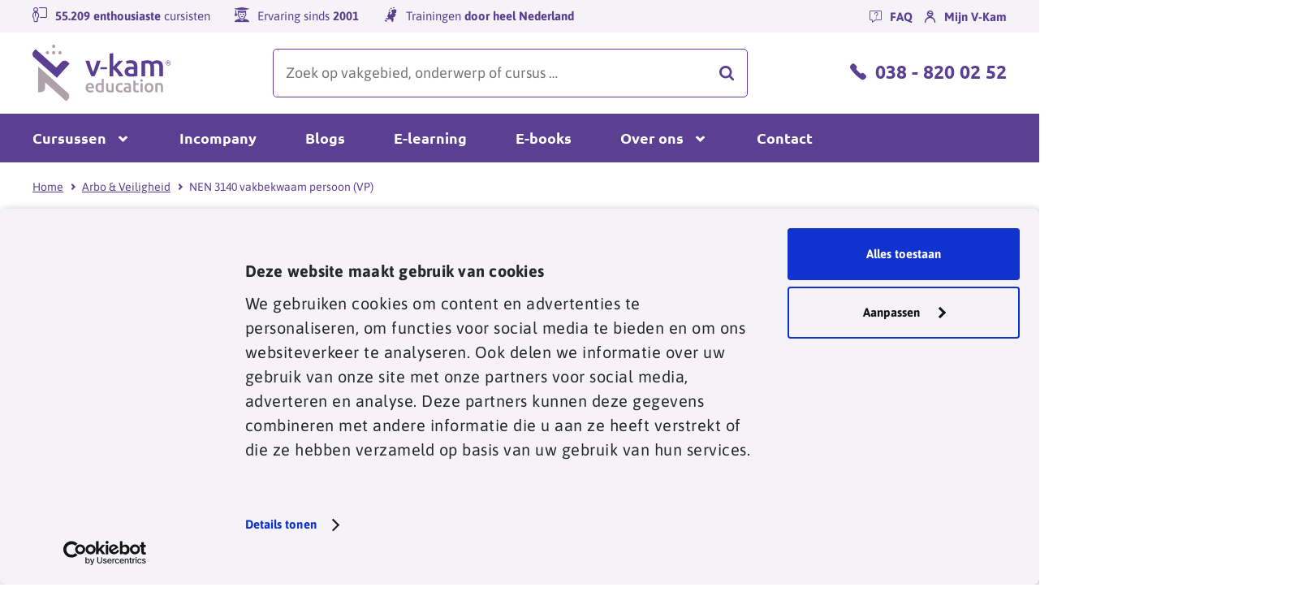

--- FILE ---
content_type: text/html; charset=UTF-8
request_url: https://www.v-kam.nl/cursus/nen-3140-vakbekwaam-persoon/
body_size: 51181
content:
<!doctype html>
<html class="no-js" lang="nl-NL">
	<head> <script type="text/javascript">
/* <![CDATA[ */
var gform;gform||(document.addEventListener("gform_main_scripts_loaded",function(){gform.scriptsLoaded=!0}),document.addEventListener("gform/theme/scripts_loaded",function(){gform.themeScriptsLoaded=!0}),window.addEventListener("DOMContentLoaded",function(){gform.domLoaded=!0}),gform={domLoaded:!1,scriptsLoaded:!1,themeScriptsLoaded:!1,isFormEditor:()=>"function"==typeof InitializeEditor,callIfLoaded:function(o){return!(!gform.domLoaded||!gform.scriptsLoaded||!gform.themeScriptsLoaded&&!gform.isFormEditor()||(gform.isFormEditor()&&console.warn("The use of gform.initializeOnLoaded() is deprecated in the form editor context and will be removed in Gravity Forms 3.1."),o(),0))},initializeOnLoaded:function(o){gform.callIfLoaded(o)||(document.addEventListener("gform_main_scripts_loaded",()=>{gform.scriptsLoaded=!0,gform.callIfLoaded(o)}),document.addEventListener("gform/theme/scripts_loaded",()=>{gform.themeScriptsLoaded=!0,gform.callIfLoaded(o)}),window.addEventListener("DOMContentLoaded",()=>{gform.domLoaded=!0,gform.callIfLoaded(o)}))},hooks:{action:{},filter:{}},addAction:function(o,r,e,t){gform.addHook("action",o,r,e,t)},addFilter:function(o,r,e,t){gform.addHook("filter",o,r,e,t)},doAction:function(o){gform.doHook("action",o,arguments)},applyFilters:function(o){return gform.doHook("filter",o,arguments)},removeAction:function(o,r){gform.removeHook("action",o,r)},removeFilter:function(o,r,e){gform.removeHook("filter",o,r,e)},addHook:function(o,r,e,t,n){null==gform.hooks[o][r]&&(gform.hooks[o][r]=[]);var d=gform.hooks[o][r];null==n&&(n=r+"_"+d.length),gform.hooks[o][r].push({tag:n,callable:e,priority:t=null==t?10:t})},doHook:function(r,o,e){var t;if(e=Array.prototype.slice.call(e,1),null!=gform.hooks[r][o]&&((o=gform.hooks[r][o]).sort(function(o,r){return o.priority-r.priority}),o.forEach(function(o){"function"!=typeof(t=o.callable)&&(t=window[t]),"action"==r?t.apply(null,e):e[0]=t.apply(null,e)})),"filter"==r)return e[0]},removeHook:function(o,r,t,n){var e;null!=gform.hooks[o][r]&&(e=(e=gform.hooks[o][r]).filter(function(o,r,e){return!!(null!=n&&n!=o.tag||null!=t&&t!=o.priority)}),gform.hooks[o][r]=e)}});
/* ]]> */
</script>
<meta charset="utf-8"><script>if(navigator.userAgent.match(/MSIE|Internet Explorer/i)||navigator.userAgent.match(/Trident\/7\..*?rv:11/i)){var href=document.location.href;if(!href.match(/[?&]nowprocket/)){if(href.indexOf("?")==-1){if(href.indexOf("#")==-1){document.location.href=href+"?nowprocket=1"}else{document.location.href=href.replace("#","?nowprocket=1#")}}else{if(href.indexOf("#")==-1){document.location.href=href+"&nowprocket=1"}else{document.location.href=href.replace("#","&nowprocket=1#")}}}}</script><script>(()=>{class RocketLazyLoadScripts{constructor(){this.v="2.0.4",this.userEvents=["keydown","keyup","mousedown","mouseup","mousemove","mouseover","mouseout","touchmove","touchstart","touchend","touchcancel","wheel","click","dblclick","input"],this.attributeEvents=["onblur","onclick","oncontextmenu","ondblclick","onfocus","onmousedown","onmouseenter","onmouseleave","onmousemove","onmouseout","onmouseover","onmouseup","onmousewheel","onscroll","onsubmit"]}async t(){this.i(),this.o(),/iP(ad|hone)/.test(navigator.userAgent)&&this.h(),this.u(),this.l(this),this.m(),this.k(this),this.p(this),this._(),await Promise.all([this.R(),this.L()]),this.lastBreath=Date.now(),this.S(this),this.P(),this.D(),this.O(),this.M(),await this.C(this.delayedScripts.normal),await this.C(this.delayedScripts.defer),await this.C(this.delayedScripts.async),await this.T(),await this.F(),await this.j(),await this.A(),window.dispatchEvent(new Event("rocket-allScriptsLoaded")),this.everythingLoaded=!0,this.lastTouchEnd&&await new Promise(t=>setTimeout(t,500-Date.now()+this.lastTouchEnd)),this.I(),this.H(),this.U(),this.W()}i(){this.CSPIssue=sessionStorage.getItem("rocketCSPIssue"),document.addEventListener("securitypolicyviolation",t=>{this.CSPIssue||"script-src-elem"!==t.violatedDirective||"data"!==t.blockedURI||(this.CSPIssue=!0,sessionStorage.setItem("rocketCSPIssue",!0))},{isRocket:!0})}o(){window.addEventListener("pageshow",t=>{this.persisted=t.persisted,this.realWindowLoadedFired=!0},{isRocket:!0}),window.addEventListener("pagehide",()=>{this.onFirstUserAction=null},{isRocket:!0})}h(){let t;function e(e){t=e}window.addEventListener("touchstart",e,{isRocket:!0}),window.addEventListener("touchend",function i(o){o.changedTouches[0]&&t.changedTouches[0]&&Math.abs(o.changedTouches[0].pageX-t.changedTouches[0].pageX)<10&&Math.abs(o.changedTouches[0].pageY-t.changedTouches[0].pageY)<10&&o.timeStamp-t.timeStamp<200&&(window.removeEventListener("touchstart",e,{isRocket:!0}),window.removeEventListener("touchend",i,{isRocket:!0}),"INPUT"===o.target.tagName&&"text"===o.target.type||(o.target.dispatchEvent(new TouchEvent("touchend",{target:o.target,bubbles:!0})),o.target.dispatchEvent(new MouseEvent("mouseover",{target:o.target,bubbles:!0})),o.target.dispatchEvent(new PointerEvent("click",{target:o.target,bubbles:!0,cancelable:!0,detail:1,clientX:o.changedTouches[0].clientX,clientY:o.changedTouches[0].clientY})),event.preventDefault()))},{isRocket:!0})}q(t){this.userActionTriggered||("mousemove"!==t.type||this.firstMousemoveIgnored?"keyup"===t.type||"mouseover"===t.type||"mouseout"===t.type||(this.userActionTriggered=!0,this.onFirstUserAction&&this.onFirstUserAction()):this.firstMousemoveIgnored=!0),"click"===t.type&&t.preventDefault(),t.stopPropagation(),t.stopImmediatePropagation(),"touchstart"===this.lastEvent&&"touchend"===t.type&&(this.lastTouchEnd=Date.now()),"click"===t.type&&(this.lastTouchEnd=0),this.lastEvent=t.type,t.composedPath&&t.composedPath()[0].getRootNode()instanceof ShadowRoot&&(t.rocketTarget=t.composedPath()[0]),this.savedUserEvents.push(t)}u(){this.savedUserEvents=[],this.userEventHandler=this.q.bind(this),this.userEvents.forEach(t=>window.addEventListener(t,this.userEventHandler,{passive:!1,isRocket:!0})),document.addEventListener("visibilitychange",this.userEventHandler,{isRocket:!0})}U(){this.userEvents.forEach(t=>window.removeEventListener(t,this.userEventHandler,{passive:!1,isRocket:!0})),document.removeEventListener("visibilitychange",this.userEventHandler,{isRocket:!0}),this.savedUserEvents.forEach(t=>{(t.rocketTarget||t.target).dispatchEvent(new window[t.constructor.name](t.type,t))})}m(){const t="return false",e=Array.from(this.attributeEvents,t=>"data-rocket-"+t),i="["+this.attributeEvents.join("],[")+"]",o="[data-rocket-"+this.attributeEvents.join("],[data-rocket-")+"]",s=(e,i,o)=>{o&&o!==t&&(e.setAttribute("data-rocket-"+i,o),e["rocket"+i]=new Function("event",o),e.setAttribute(i,t))};new MutationObserver(t=>{for(const n of t)"attributes"===n.type&&(n.attributeName.startsWith("data-rocket-")||this.everythingLoaded?n.attributeName.startsWith("data-rocket-")&&this.everythingLoaded&&this.N(n.target,n.attributeName.substring(12)):s(n.target,n.attributeName,n.target.getAttribute(n.attributeName))),"childList"===n.type&&n.addedNodes.forEach(t=>{if(t.nodeType===Node.ELEMENT_NODE)if(this.everythingLoaded)for(const i of[t,...t.querySelectorAll(o)])for(const t of i.getAttributeNames())e.includes(t)&&this.N(i,t.substring(12));else for(const e of[t,...t.querySelectorAll(i)])for(const t of e.getAttributeNames())this.attributeEvents.includes(t)&&s(e,t,e.getAttribute(t))})}).observe(document,{subtree:!0,childList:!0,attributeFilter:[...this.attributeEvents,...e]})}I(){this.attributeEvents.forEach(t=>{document.querySelectorAll("[data-rocket-"+t+"]").forEach(e=>{this.N(e,t)})})}N(t,e){const i=t.getAttribute("data-rocket-"+e);i&&(t.setAttribute(e,i),t.removeAttribute("data-rocket-"+e))}k(t){Object.defineProperty(HTMLElement.prototype,"onclick",{get(){return this.rocketonclick||null},set(e){this.rocketonclick=e,this.setAttribute(t.everythingLoaded?"onclick":"data-rocket-onclick","this.rocketonclick(event)")}})}S(t){function e(e,i){let o=e[i];e[i]=null,Object.defineProperty(e,i,{get:()=>o,set(s){t.everythingLoaded?o=s:e["rocket"+i]=o=s}})}e(document,"onreadystatechange"),e(window,"onload"),e(window,"onpageshow");try{Object.defineProperty(document,"readyState",{get:()=>t.rocketReadyState,set(e){t.rocketReadyState=e},configurable:!0}),document.readyState="loading"}catch(t){console.log("WPRocket DJE readyState conflict, bypassing")}}l(t){this.originalAddEventListener=EventTarget.prototype.addEventListener,this.originalRemoveEventListener=EventTarget.prototype.removeEventListener,this.savedEventListeners=[],EventTarget.prototype.addEventListener=function(e,i,o){o&&o.isRocket||!t.B(e,this)&&!t.userEvents.includes(e)||t.B(e,this)&&!t.userActionTriggered||e.startsWith("rocket-")||t.everythingLoaded?t.originalAddEventListener.call(this,e,i,o):(t.savedEventListeners.push({target:this,remove:!1,type:e,func:i,options:o}),"mouseenter"!==e&&"mouseleave"!==e||t.originalAddEventListener.call(this,e,t.savedUserEvents.push,o))},EventTarget.prototype.removeEventListener=function(e,i,o){o&&o.isRocket||!t.B(e,this)&&!t.userEvents.includes(e)||t.B(e,this)&&!t.userActionTriggered||e.startsWith("rocket-")||t.everythingLoaded?t.originalRemoveEventListener.call(this,e,i,o):t.savedEventListeners.push({target:this,remove:!0,type:e,func:i,options:o})}}J(t,e){this.savedEventListeners=this.savedEventListeners.filter(i=>{let o=i.type,s=i.target||window;return e!==o||t!==s||(this.B(o,s)&&(i.type="rocket-"+o),this.$(i),!1)})}H(){EventTarget.prototype.addEventListener=this.originalAddEventListener,EventTarget.prototype.removeEventListener=this.originalRemoveEventListener,this.savedEventListeners.forEach(t=>this.$(t))}$(t){t.remove?this.originalRemoveEventListener.call(t.target,t.type,t.func,t.options):this.originalAddEventListener.call(t.target,t.type,t.func,t.options)}p(t){let e;function i(e){return t.everythingLoaded?e:e.split(" ").map(t=>"load"===t||t.startsWith("load.")?"rocket-jquery-load":t).join(" ")}function o(o){function s(e){const s=o.fn[e];o.fn[e]=o.fn.init.prototype[e]=function(){return this[0]===window&&t.userActionTriggered&&("string"==typeof arguments[0]||arguments[0]instanceof String?arguments[0]=i(arguments[0]):"object"==typeof arguments[0]&&Object.keys(arguments[0]).forEach(t=>{const e=arguments[0][t];delete arguments[0][t],arguments[0][i(t)]=e})),s.apply(this,arguments),this}}if(o&&o.fn&&!t.allJQueries.includes(o)){const e={DOMContentLoaded:[],"rocket-DOMContentLoaded":[]};for(const t in e)document.addEventListener(t,()=>{e[t].forEach(t=>t())},{isRocket:!0});o.fn.ready=o.fn.init.prototype.ready=function(i){function s(){parseInt(o.fn.jquery)>2?setTimeout(()=>i.bind(document)(o)):i.bind(document)(o)}return"function"==typeof i&&(t.realDomReadyFired?!t.userActionTriggered||t.fauxDomReadyFired?s():e["rocket-DOMContentLoaded"].push(s):e.DOMContentLoaded.push(s)),o([])},s("on"),s("one"),s("off"),t.allJQueries.push(o)}e=o}t.allJQueries=[],o(window.jQuery),Object.defineProperty(window,"jQuery",{get:()=>e,set(t){o(t)}})}P(){const t=new Map;document.write=document.writeln=function(e){const i=document.currentScript,o=document.createRange(),s=i.parentElement;let n=t.get(i);void 0===n&&(n=i.nextSibling,t.set(i,n));const c=document.createDocumentFragment();o.setStart(c,0),c.appendChild(o.createContextualFragment(e)),s.insertBefore(c,n)}}async R(){return new Promise(t=>{this.userActionTriggered?t():this.onFirstUserAction=t})}async L(){return new Promise(t=>{document.addEventListener("DOMContentLoaded",()=>{this.realDomReadyFired=!0,t()},{isRocket:!0})})}async j(){return this.realWindowLoadedFired?Promise.resolve():new Promise(t=>{window.addEventListener("load",t,{isRocket:!0})})}M(){this.pendingScripts=[];this.scriptsMutationObserver=new MutationObserver(t=>{for(const e of t)e.addedNodes.forEach(t=>{"SCRIPT"!==t.tagName||t.noModule||t.isWPRocket||this.pendingScripts.push({script:t,promise:new Promise(e=>{const i=()=>{const i=this.pendingScripts.findIndex(e=>e.script===t);i>=0&&this.pendingScripts.splice(i,1),e()};t.addEventListener("load",i,{isRocket:!0}),t.addEventListener("error",i,{isRocket:!0}),setTimeout(i,1e3)})})})}),this.scriptsMutationObserver.observe(document,{childList:!0,subtree:!0})}async F(){await this.X(),this.pendingScripts.length?(await this.pendingScripts[0].promise,await this.F()):this.scriptsMutationObserver.disconnect()}D(){this.delayedScripts={normal:[],async:[],defer:[]},document.querySelectorAll("script[type$=rocketlazyloadscript]").forEach(t=>{t.hasAttribute("data-rocket-src")?t.hasAttribute("async")&&!1!==t.async?this.delayedScripts.async.push(t):t.hasAttribute("defer")&&!1!==t.defer||"module"===t.getAttribute("data-rocket-type")?this.delayedScripts.defer.push(t):this.delayedScripts.normal.push(t):this.delayedScripts.normal.push(t)})}async _(){await this.L();let t=[];document.querySelectorAll("script[type$=rocketlazyloadscript][data-rocket-src]").forEach(e=>{let i=e.getAttribute("data-rocket-src");if(i&&!i.startsWith("data:")){i.startsWith("//")&&(i=location.protocol+i);try{const o=new URL(i).origin;o!==location.origin&&t.push({src:o,crossOrigin:e.crossOrigin||"module"===e.getAttribute("data-rocket-type")})}catch(t){}}}),t=[...new Map(t.map(t=>[JSON.stringify(t),t])).values()],this.Y(t,"preconnect")}async G(t){if(await this.K(),!0!==t.noModule||!("noModule"in HTMLScriptElement.prototype))return new Promise(e=>{let i;function o(){(i||t).setAttribute("data-rocket-status","executed"),e()}try{if(navigator.userAgent.includes("Firefox/")||""===navigator.vendor||this.CSPIssue)i=document.createElement("script"),[...t.attributes].forEach(t=>{let e=t.nodeName;"type"!==e&&("data-rocket-type"===e&&(e="type"),"data-rocket-src"===e&&(e="src"),i.setAttribute(e,t.nodeValue))}),t.text&&(i.text=t.text),t.nonce&&(i.nonce=t.nonce),i.hasAttribute("src")?(i.addEventListener("load",o,{isRocket:!0}),i.addEventListener("error",()=>{i.setAttribute("data-rocket-status","failed-network"),e()},{isRocket:!0}),setTimeout(()=>{i.isConnected||e()},1)):(i.text=t.text,o()),i.isWPRocket=!0,t.parentNode.replaceChild(i,t);else{const i=t.getAttribute("data-rocket-type"),s=t.getAttribute("data-rocket-src");i?(t.type=i,t.removeAttribute("data-rocket-type")):t.removeAttribute("type"),t.addEventListener("load",o,{isRocket:!0}),t.addEventListener("error",i=>{this.CSPIssue&&i.target.src.startsWith("data:")?(console.log("WPRocket: CSP fallback activated"),t.removeAttribute("src"),this.G(t).then(e)):(t.setAttribute("data-rocket-status","failed-network"),e())},{isRocket:!0}),s?(t.fetchPriority="high",t.removeAttribute("data-rocket-src"),t.src=s):t.src="data:text/javascript;base64,"+window.btoa(unescape(encodeURIComponent(t.text)))}}catch(i){t.setAttribute("data-rocket-status","failed-transform"),e()}});t.setAttribute("data-rocket-status","skipped")}async C(t){const e=t.shift();return e?(e.isConnected&&await this.G(e),this.C(t)):Promise.resolve()}O(){this.Y([...this.delayedScripts.normal,...this.delayedScripts.defer,...this.delayedScripts.async],"preload")}Y(t,e){this.trash=this.trash||[];let i=!0;var o=document.createDocumentFragment();t.forEach(t=>{const s=t.getAttribute&&t.getAttribute("data-rocket-src")||t.src;if(s&&!s.startsWith("data:")){const n=document.createElement("link");n.href=s,n.rel=e,"preconnect"!==e&&(n.as="script",n.fetchPriority=i?"high":"low"),t.getAttribute&&"module"===t.getAttribute("data-rocket-type")&&(n.crossOrigin=!0),t.crossOrigin&&(n.crossOrigin=t.crossOrigin),t.integrity&&(n.integrity=t.integrity),t.nonce&&(n.nonce=t.nonce),o.appendChild(n),this.trash.push(n),i=!1}}),document.head.appendChild(o)}W(){this.trash.forEach(t=>t.remove())}async T(){try{document.readyState="interactive"}catch(t){}this.fauxDomReadyFired=!0;try{await this.K(),this.J(document,"readystatechange"),document.dispatchEvent(new Event("rocket-readystatechange")),await this.K(),document.rocketonreadystatechange&&document.rocketonreadystatechange(),await this.K(),this.J(document,"DOMContentLoaded"),document.dispatchEvent(new Event("rocket-DOMContentLoaded")),await this.K(),this.J(window,"DOMContentLoaded"),window.dispatchEvent(new Event("rocket-DOMContentLoaded"))}catch(t){console.error(t)}}async A(){try{document.readyState="complete"}catch(t){}try{await this.K(),this.J(document,"readystatechange"),document.dispatchEvent(new Event("rocket-readystatechange")),await this.K(),document.rocketonreadystatechange&&document.rocketonreadystatechange(),await this.K(),this.J(window,"load"),window.dispatchEvent(new Event("rocket-load")),await this.K(),window.rocketonload&&window.rocketonload(),await this.K(),this.allJQueries.forEach(t=>t(window).trigger("rocket-jquery-load")),await this.K(),this.J(window,"pageshow");const t=new Event("rocket-pageshow");t.persisted=this.persisted,window.dispatchEvent(t),await this.K(),window.rocketonpageshow&&window.rocketonpageshow({persisted:this.persisted})}catch(t){console.error(t)}}async K(){Date.now()-this.lastBreath>45&&(await this.X(),this.lastBreath=Date.now())}async X(){return document.hidden?new Promise(t=>setTimeout(t)):new Promise(t=>requestAnimationFrame(t))}B(t,e){return e===document&&"readystatechange"===t||(e===document&&"DOMContentLoaded"===t||(e===window&&"DOMContentLoaded"===t||(e===window&&"load"===t||e===window&&"pageshow"===t)))}static run(){(new RocketLazyLoadScripts).t()}}RocketLazyLoadScripts.run()})();</script>
		
		<meta name="viewport" content="width=device-width, initial-scale=1">
		<!-- Google Tag Manager -->
		<script type="rocketlazyloadscript">(function(w,d,s,l,i){w[l]=w[l]||[];w[l].push({'gtm.start':
						new Date().getTime(),event:'gtm.js'});var f=d.getElementsByTagName(s)[0],
					j=d.createElement(s),dl=l!='dataLayer'?'&l='+l:'';j.async=true;j.src=
					'https://www.googletagmanager.com/gtm.js?id='+i+dl;f.parentNode.insertBefore(j,f);
			})(window,document,'script','dataLayer','GTM-M8RJ37C');</script>
		<!-- End Google Tag Manager -->
		<link rel="preload" as="font" href="https://www.v-kam.nl/wp-content/themes/v-kam-education/dist/fonts/v-kam-education.ttf" type="font/ttf" crossorigin="anonymous">

		<script type="rocketlazyloadscript" data-rocket-type="text/javascript">
	window.dataLayer = window.dataLayer || [];

	function gtag() {
		dataLayer.push(arguments);
	}

	gtag("consent", "default", {
		ad_personalization: "denied",
		ad_storage: "denied",
		ad_user_data: "denied",
		analytics_storage: "denied",
		functionality_storage: "denied",
		personalization_storage: "denied",
		security_storage: "granted",
		wait_for_update: 500,
	});
	gtag("set", "ads_data_redaction", true);
	</script>
<script type="text/javascript"
		id="Cookiebot"
		src="https://consent.cookiebot.com/uc.js"
		data-implementation="wp"
		data-cbid="db149c7a-4774-4a39-ba73-938d97965390"
							async	></script>
<meta name='robots' content='index, follow, max-image-preview:large, max-snippet:-1, max-video-preview:-1' />
<meta name="dlm-version" content="5.1.6">
	<!-- This site is optimized with the Yoast SEO Premium plugin  - https://yoast.com/wordpress/plugins/seo/ -->
	<title>NEN 3140 VP cursus volgen? | V-Kam Education</title>
<style id="rocket-critical-css">ul{box-sizing:border-box}.entry-content{counter-reset:footnotes}:root{--wp--preset--font-size--normal:16px;--wp--preset--font-size--huge:42px}.screen-reader-text{border:0;clip-path:inset(50%);height:1px;margin:-1px;overflow:hidden;padding:0;position:absolute;width:1px;word-wrap:normal!important}:root{--woocommerce:#720eec;--wc-green:#7ad03a;--wc-red:#a00;--wc-orange:#ffba00;--wc-blue:#2ea2cc;--wc-primary:#720eec;--wc-primary-text:#fcfbfe;--wc-secondary:#e9e6ed;--wc-secondary-text:#515151;--wc-highlight:#958e09;--wc-highligh-text:white;--wc-content-bg:#fff;--wc-subtext:#767676;--wc-form-border-color:rgba(32, 7, 7, 0.8);--wc-form-border-radius:4px;--wc-form-border-width:1px}.woocommerce img,.woocommerce-page img{height:auto;max-width:100%}:root{--woocommerce:#720eec;--wc-green:#7ad03a;--wc-red:#a00;--wc-orange:#ffba00;--wc-blue:#2ea2cc;--wc-primary:#720eec;--wc-primary-text:#fcfbfe;--wc-secondary:#e9e6ed;--wc-secondary-text:#515151;--wc-highlight:#958e09;--wc-highligh-text:white;--wc-content-bg:#fff;--wc-subtext:#767676;--wc-form-border-color:rgba(32, 7, 7, 0.8);--wc-form-border-radius:4px;--wc-form-border-width:1px}.screen-reader-text{clip:rect(1px,1px,1px,1px);height:1px;overflow:hidden;position:absolute!important;width:1px;word-wrap:normal!important}html{line-height:1.15;-webkit-text-size-adjust:100%}body{margin:0}main{display:block}h1{font-size:2em;margin:0.67em 0}a{background-color:transparent}b,strong{font-weight:bolder}img{border-style:none}button,input{font-family:inherit;font-size:100%;line-height:1.15;margin:0}button,input{overflow:visible}button{text-transform:none}button,[type="submit"]{-webkit-appearance:button}button::-moz-focus-inner,[type="submit"]::-moz-focus-inner{border-style:none;padding:0}button:-moz-focusring,[type="submit"]:-moz-focusring{outline:1px dotted ButtonText}fieldset{padding:0.35em 0.75em 0.625em}legend{box-sizing:border-box;color:inherit;display:table;max-width:100%;padding:0;white-space:normal}[type="checkbox"]{box-sizing:border-box;padding:0}[type="search"]{-webkit-appearance:textfield;outline-offset:-2px}[type="search"]::-webkit-search-decoration{-webkit-appearance:none}::-webkit-file-upload-button{-webkit-appearance:button;font:inherit}*{box-sizing:border-box}@font-face{font-family:"v-kam-education";src:url(https://www.v-kam.nl/wp-content/themes/v-kam-education/dist/fonts/v-kam-education.ttf) format("truetype"),url(https://www.v-kam.nl/wp-content/themes/v-kam-education/dist/fonts/v-kam-education.woff) format("woff"),url(https://www.v-kam.nl/wp-content/themes/v-kam-education/dist/images/v-kam-education.svg#v-kam-education) format("svg");font-weight:normal;font-style:normal;font-display:swap}[class*=" icon-"]{font-family:"v-kam-education"!important;font-style:normal;font-weight:normal;font-variant:normal;text-transform:none;line-height:1;-webkit-font-smoothing:antialiased;-moz-osx-font-smoothing:grayscale}.icon-faq:before{content:"\e927"}.icon-kwaliteitsmanagement:before{content:"\e929"}.icon-school:before{content:"\e92e"}.icon-user-vkam:before{content:"\e90a"}.icon-arrow-up:before{content:"\e905"}.icon-nederland:before{content:"\e913"}.icon-ervaring:before{content:"\e920"}.icon-close:before{content:"\e922"}.icon-telephone:before{content:"\e90f"}.icon-search:before{content:"\e900"}.icon-menu:before{content:"\e90d"}.icon-chevron-right:before{content:"\e914"}.icon-chevron-down:before{content:"\e919"}.icon-check:before{content:"\e91c"}.icon-star:before{content:"\e91a"}.icon-quotation:before{content:"\e933"}.icon-sign-in:before{content:"\e934"}:root{--admin-bar:0px;--header-height:60px;--course-nav-height:71px;--course-cta-buttons-height:60px}@media (min-width:768px){:root{--header-height:175px}}@media (min-width:1200px){:root{--header-height:200px}}:root{--primary:#5a3f92;--primary-darker:#432f6c;--primary-light:#d2c7e2;--primary-lighter:#f5f3f7;--secondary:#ef8f00;--secondary-hover:#f5bc66;--tertiary:#4a2410;--quaternary:#fff9f1;--green:#35a02b;--red:red;--white:#fff;--grey-light:#f8f8f8;--grey:#eceaea;--grey-dark:#757575;--black:#282828;--error:#ffecb3;--block-background:#f5f3f7;--block-background-inverted:white;--block-offset-background:#f8f8f8;--input-background-color:white}@font-face{font-family:"Ubuntu";font-style:normal;font-weight:400;font-display:swap;src:local(""),url(https://www.v-kam.nl/wp-content/themes/v-kam-education/dist/fonts/ubuntu-v15-latin-regular.woff2) format("woff2"),url(https://www.v-kam.nl/wp-content/themes/v-kam-education/dist/fonts/ubuntu-v15-latin-regular.woff) format("woff")}@font-face{font-family:"Ubuntu";font-style:normal;font-weight:700;font-display:swap;src:local(""),url(https://www.v-kam.nl/wp-content/themes/v-kam-education/dist/fonts/ubuntu-v15-latin-700.woff2) format("woff2"),url(https://www.v-kam.nl/wp-content/themes/v-kam-education/dist/fonts/ubuntu-v15-latin-700.woff) format("woff")}@font-face{font-family:"Asap";font-style:normal;font-weight:400;font-display:swap;src:local(""),url(https://www.v-kam.nl/wp-content/themes/v-kam-education/dist/fonts/asap-v15-latin-regular.woff2) format("woff2"),url(https://www.v-kam.nl/wp-content/themes/v-kam-education/dist/fonts/asap-v15-latin-regular.woff) format("woff")}@font-face{font-family:"Asap";font-style:normal;font-weight:500;font-display:swap;src:local(""),url(https://www.v-kam.nl/wp-content/themes/v-kam-education/dist/fonts/asap-v15-latin-500.woff2) format("woff2"),url(https://www.v-kam.nl/wp-content/themes/v-kam-education/dist/fonts/asap-v15-latin-500.woff) format("woff")}@font-face{font-family:"Asap";font-style:normal;font-weight:700;font-display:swap;src:local(""),url(https://www.v-kam.nl/wp-content/themes/v-kam-education/dist/fonts/asap-v15-latin-700.woff2) format("woff2"),url(https://www.v-kam.nl/wp-content/themes/v-kam-education/dist/fonts/asap-v15-latin-700.woff) format("woff")}@font-face{font-family:"Asap";font-style:italic;font-weight:400;font-display:swap;src:local(""),url(https://www.v-kam.nl/wp-content/themes/v-kam-education/dist/fonts/asap-v15-latin-italic.woff2) format("woff2"),url(https://www.v-kam.nl/wp-content/themes/v-kam-education/dist/fonts/asap-v15-latin-italic.woff) format("woff")}img{max-width:100%;height:auto;display:block}.list-horizontal{margin:0;padding:0;list-style-type:none;display:flex;align-items:center;flex-wrap:wrap;margin-top:-15px}.list-horizontal__item{margin-right:15px;margin-top:15px}.list-horizontal__item:last-child{margin-right:0}.list-locations{margin:0;padding:0;list-style-type:none}.list-locations>*+*{margin-top:30px}@media (min-width:768px){.list-locations>*+*{margin-top:40px}}@media (min-width:768px){.list-locations--footer{column-count:2;column-gap:30px}}.list-locations__item{break-inside:avoid-column}.screen-reader-text{border:0;clip:rect(1px,1px,1px,1px);clip-path:inset(50%);height:1px;margin:-1px;overflow:hidden;padding:0;position:absolute!important;width:1px;word-wrap:normal!important}body{font-family:"Asap",sans-serif;font-weight:400;font-size:16px;font-size:1rem;line-height:1.5em;color:var(--black)}@media (min-width:768px){body{font-size:20px;font-size:1.25rem;line-height:1.5em}}h1,h2{display:block;margin:0;padding:0}h1{font-family:"Ubuntu",sans-serif;font-weight:700;font-size:22px;font-size:1.375rem;line-height:1.5em;color:var(--primary)}@media (min-width:768px){h1{font-size:32px;font-size:2rem;line-height:1.5em}}@media (min-width:1200px){h1{font-size:45px;font-size:2.8125rem;line-height:1.0666666667em}}h2{font-family:"Ubuntu",sans-serif;font-weight:700;font-size:21px;font-size:1.3125rem;line-height:1.3333333333em;color:var(--primary)}@media (min-width:768px){h2{font-size:30px;font-size:1.875rem;line-height:1.3333333333em}}p{margin:0}a{text-decoration:underline;color:var(--primary)}strong{font-family:"Asap",sans-serif;font-weight:500}address{font-style:normal}input[type=text],input[type=search]{font-size:16px;font-size:1rem;position:relative;box-sizing:border-box;display:block;width:100%;border-radius:0;padding:0 15px;border:0;color:var(--primary);border-bottom:2px solid var(--primary);background-color:var(--input-background-color);min-width:90px;height:52px;line-height:52px;appearance:none}@media (min-width:768px){input[type=text],input[type=search]{font-size:18px;font-size:1.125rem}}label,legend{font-family:"Asap",sans-serif;font-weight:400;display:block;margin-bottom:5px;color:var(--primary)}@media (min-width:768px){label,legend{font-size:18px;font-size:1.125rem;line-height:1.3333333333em}}input[type=checkbox]{position:absolute;top:auto;left:-9999px;opacity:0}fieldset{padding:0;border:0;margin:0}.entry-content>*+*{margin-top:15px}@media (min-width:768px){.entry-content>*+*{margin-top:30px}}.entry-content .has-intro-font-size{font-size:20px;font-size:1.25rem;line-height:1.5em}@media (min-width:768px){.entry-content .has-intro-font-size{font-size:24px;font-size:1.5rem;line-height:1.5em}}.entry-content--product .container{padding:0}.entry-content--product .section{padding-top:0}body:not(.body--no-padding-top){padding-top:var(--header-height)}body:not(.body--no-padding-top).single-product{padding-top:0;padding-bottom:var(--course-cta-buttons-height);overflow-x:hidden}@media (min-width:992px){body:not(.body--no-padding-top).single-product{padding-bottom:0}}body{overflow-x:hidden;-webkit-font-smoothing:antialiased}.header{position:fixed;top:0;left:0;width:100%;background-color:var(--white);z-index:10;border-bottom:1px solid var(--primary-light)}@media (min-width:768px){.header{border-bottom:none}}@media (max-width:768px){.header .row.row--space-between{padding:0 15px}.header .row.row--space-between .col-auto{padding:0}}.header__row{display:flex;flex-direction:row;justify-content:center;align-items:center}.header__row--light{background-color:var(--primary-lighter);color:var(--primary);display:none}@media (min-width:768px){.header__row--light{min-height:35px;display:flex}}@media (min-width:1200px){.header__row--light{min-height:40px}}.header__row--dark{background-color:var(--primary);color:var(--white);min-height:50px}@media (min-width:1200px){.header__row--dark{min-height:60px}}@media (min-width:768px){.header__row--white{padding:15px 0}}.header--not-fixed{position:relative;top:auto;left:auto;right:auto}.container{position:relative;padding:0 15px;margin:0 auto;width:100%}@media (min-width:768px){.container{max-width:720px}}@media (min-width:992px){.container{max-width:960px}}@media (min-width:1200px){.container{max-width:1230px}}.content-wrapper{position:relative;max-width:790px}.section-wrapper>*:not(.hero):last-child{padding-bottom:15px}@media (min-width:768px){.section-wrapper>*:not(.hero):last-child{padding-bottom:30px}}@media (min-width:992px){.section-wrapper>*:not(.hero):last-child{padding-bottom:60px}}.section{padding-top:15px}@media (min-width:768px){.section{padding-top:30px}}@media (min-width:992px){.section{padding-top:60px}}.section--no-top{padding-top:0}.section--breadcrumbs{padding:10px 0}@media (min-width:768px){.section--breadcrumbs{padding:20px 0}}.section--product-header{padding:15px 0}@media (min-width:768px){.section--product-header{padding:30px 0}}.group>*+*{margin-top:15px}.group--extra-small>*+*{margin-top:2px}.group--small>*+*{margin-top:10px}.group--medium>*+*{margin-top:15px}@media (min-width:768px){.group--medium>*+*{margin-top:15px}}.course-sidebar{display:none}@media (min-width:992px){.course-sidebar{display:block;height:100%}}@media (min-width:1200px){.course-sidebar{width:330px;margin-left:auto}}@media (min-width:992px){.course-sidebar__block--sticky{--offset:50px;position:sticky;top:calc(var(--offset) + var(--course-nav-height))}}*{scroll-margin-top:87px}@media (min-width:768px){*{scroll-margin-top:194px}}@media (min-width:1200px){*{scroll-margin-top:220px}}.row{margin:0;padding:0;list-style-type:none;display:flex;flex-wrap:wrap;margin-left:-15px;margin-right:-15px}.row--spacing{margin-top:-15px}@media (min-width:768px){.row--spacing{margin-top:-30px}}.row--spacing>[class*=col-]{margin-top:15px}@media (min-width:768px){.row--spacing>[class*=col-]{margin-top:30px}}.row--align-center>[class*=col-]{align-self:center}.row--space-between{justify-content:space-between}.row--small{margin-left:-8px;margin-right:-8px}.row--small>[class*=col-]{padding-left:8px;padding-right:8px}.row--nowrap{flex-wrap:nowrap}[class^=col-]{padding-left:15px;padding-right:15px}.col-auto{width:auto}.col-12{width:100%}@media (min-width:992px){.col-md-auto{width:auto}}@media (min-width:992px){.col-md-4{width:33.3333333333%}}@media (min-width:992px){.col-md-8{width:66.6666666667%}}@media (min-width:1200px){.col-lg-6{width:50%}}.hidden-xs{display:none}@media (min-width:768px){.hidden-sm{display:none}}@media (min-width:768px){.visible-sm{display:block}}@media (min-width:992px){.hidden-md{display:none}}@media (min-width:992px){.visible-md{display:block}}@media (min-width:1200px){.visible-lg{display:block}}.col--grow-1{flex-grow:1}@media (min-width:1200px){.col--lg-grow-0{flex-grow:0}}button{font-family:"Asap",sans-serif;font-weight:500;font-size:16px;font-size:1rem;position:relative;display:inline-flex;align-items:center;padding:14px 30px;border-top-left-radius:30px;border-bottom-right-radius:30px;background-color:transparent;text-decoration:none;border:2px solid transparent;line-height:1;color:var(--black);appearance:none;background-color:var(--primary);color:white;line-height:inherit}@media (min-width:768px){button{font-size:18px;font-size:1.125rem}}.btn{font-family:"Asap",sans-serif;font-weight:500;font-size:16px;font-size:1rem;position:relative;display:inline-flex;align-items:center;padding:14px 30px;border-top-left-radius:30px;border-bottom-right-radius:30px;background-color:transparent;text-decoration:none;border:2px solid transparent;line-height:1;color:var(--black);appearance:none}@media (min-width:768px){.btn{font-size:18px;font-size:1.125rem}}.btn .icon-chevron-right{transform:translateX(0)}.btn--primary{background-color:var(--primary);color:white}.btn--secondary{background-color:var(--secondary);color:var(--tertiary)}.btn--ghost{background-color:transparent;border:2px solid var(--primary);color:var(--primary)}.btn--link{padding:0;text-decoration:none;border:none;border-radius:0;color:var(--primary)}.btn--link .btn__text{text-decoration:underline}.btn--link-header{padding:0;text-decoration:none;border:none;border-radius:0;color:var(--primary);font-size:16px;font-size:1rem;line-height:1.125em;font-family:"Asap",sans-serif;font-weight:700}@media (min-width:768px){.btn--link-header{font-size:15px;font-size:0.9375rem;line-height:1.3333333333em}}.btn--link-header .btn__text{text-decoration:none}.btn--phone-link{font-family:"Ubuntu",sans-serif;font-weight:700;color:var(--primary)}.btn--phone-link .btn__icon{font-size:20px;font-size:1.25rem;line-height:1.25em}.btn--phone-link .btn__text{font-size:18px;font-size:1.125rem;line-height:1.1111111111em;text-decoration:none}@media (min-width:1200px){.btn--phone-link .btn__text{font-size:23px;font-size:1.4375rem;line-height:1.0869565217em}}.btn--large{padding:19px 30px;border-top-left-radius:35px;border-bottom-right-radius:35px}.btn--small{font-size:14px;font-size:0.875rem;padding:5px 15px;border-top-left-radius:15px;border-bottom-right-radius:15px}.btn--tooltip{padding:0;border-radius:0;border:0;color:var(--primary)}.btn--regular{font-family:"Ubuntu",sans-serif;font-weight:400;font-size:16px;font-size:1rem}.btn--full{width:100%}.btn--full .btn__text{flex-grow:1}.btn--menu{border-radius:0}.btn--search{border-radius:0}.btn--toggle{border:0;color:var(--primary);width:40px;height:var(--header-height);flex-direction:column;align-items:center;justify-content:center;text-align:center;padding:0}.btn--toggle .icon{font-size:15px;font-size:0.9375rem;line-height:1.6em}.btn--toggle .btn__text{font-size:12px;font-size:0.75rem;line-height:1.5em;padding:0}.btn--center-text{justify-content:space-between}.btn--center-text .btn__text{flex-grow:0;display:block;width:100%;text-align:center}.btn--center-text .btn__icon{margin-left:auto}.btn__text,.btn__icon{position:relative;z-index:1}.btn__text+*{padding-left:10px}.btn__text--grow{flex-grow:1}.btn__icon{display:flex;align-items:center}.btn__icon+*{padding-left:10px}.skip-to-content{border:0;clip:rect(1px,1px,1px,1px);clip-path:inset(50%);height:1px;margin:-1px;overflow:hidden;padding:0;position:absolute!important;width:1px;word-wrap:normal!important;position:absolute;z-index:101}.brand{display:block;max-width:125px;padding:8px 0}@media (max-width:368px){.brand{max-width:19vw}}@media (min-width:768px){.brand{max-width:121px;padding:0}}@media (min-width:1200px){.brand{max-width:170px}}.brand__logo{width:100%;height:auto}.gravity-forms .gform_fields>*+*{margin-top:30px}.gravity-forms .gfield>*+*{margin-top:5px}.gravity-forms .gfield_visibility_hidden,.gravity-forms .gform_hidden{display:none!important}.mobile-navigation__wrapper{position:fixed;top:calc(var(--header-height) + 1px);left:0;width:100%;display:none;background:white;padding:0 0 60px;height:calc(100vh - var(--header-height));overflow:auto}.mobile-navigation__row{padding:25px 20px}.mobile-navigation__row--no-padding{padding:0}.header-search__wrapper{position:absolute;top:100%;left:0;width:100%;visibility:hidden;padding:10px 0;background-color:var(--white);border-bottom:1px solid var(--primary-light)}@media (min-width:768px){.header-search__wrapper{padding:0;background:none}}.primary-nav{font-family:"Ubuntu",sans-serif;font-weight:700;margin:0;padding:0;list-style-type:none;display:flex;flex-direction:column;position:relative;z-index:0}@media (min-width:768px){.primary-nav{flex-direction:row}}.primary-nav__item{font-size:18px;font-size:1.125rem;line-height:1.1111111111em;display:block;border-bottom:1px solid var(--primary-light)}@media (min-width:768px){.primary-nav__item{font-size:16px;font-size:1rem;line-height:1.25em;display:inline-flex;border:none}}@media (min-width:1200px){.primary-nav__item{font-size:18px;font-size:1.125rem;line-height:1.1111111111em}}@media (min-width:768px){.primary-nav__item:first-child{margin-left:-15px}}@media (min-width:1200px){.primary-nav__item:first-child{margin-left:-30px}}.primary-nav__item--parent{position:relative}@media (min-width:768px){.primary-nav__item--parent{position:unset}}.primary-nav__item--parent .primary-nav__link,.primary-nav__item--parent .primary-nav-sub__link{margin-right:60px}@media (min-width:768px){.primary-nav__item--parent .primary-nav__link,.primary-nav__item--parent .primary-nav-sub__link{margin-right:0}}.primary-nav__link,.primary-nav-sub__link{font-family:"Ubuntu",sans-serif;font-weight:700;display:block;padding:18px 15px 18px 20px;color:var(--primary);text-decoration:none}@media (min-width:768px){.primary-nav__link,.primary-nav-sub__link{color:white;padding:0 15px;min-height:60px;display:flex;align-items:center}}@media (min-width:1200px){.primary-nav__link,.primary-nav-sub__link{padding:0 30px}}.primary-nav__arrow{display:inline-flex;align-items:center;justify-content:center;top:0;right:15px;background-color:transparent;line-height:inherit;padding:0;width:30px;height:56px;color:var(--primary);border:0;border-radius:0;position:relative}@media (max-width:768px){.primary-nav__arrow{position:absolute}}@media (min-width:768px){.primary-nav__arrow{color:white;right:10px;position:relative;height:60px;width:30px}}@media (min-width:1200px){.primary-nav__arrow{right:25px}}.primary-nav__arrow:before{font-family:"v-kam-education"!important;font-style:normal;font-weight:normal;font-variant:normal;text-transform:none;line-height:1;-webkit-font-smoothing:antialiased;-moz-osx-font-smoothing:grayscale;font-size:13px;font-size:0.8125rem;content:"\e919"}@media (min-width:768px){.primary-nav__arrow:before{position:relative;top:1px}}@media (min-width:1200px){.primary-nav__item--small-menu{position:relative}.primary-nav__item--small-menu .primary-nav-sub{background:white;height:auto!important;margin:auto;min-height:unset!important;padding:0;text-align:center;width:min-content}.primary-nav__item--small-menu .primary-nav-sub:before,.primary-nav__item--small-menu .primary-nav-sub:after{content:none}.primary-nav__item--small-menu .primary-nav-sub .primary-nav-sub__item{white-space:nowrap}}.primary-nav-sub{--width:265px;margin:0;padding:0;list-style-type:none;position:relative;visibility:hidden;height:0}@media (min-width:992px){.primary-nav-sub{--width:280px}}@media (min-width:768px){.primary-nav-sub{position:absolute;top:100%;left:0;width:var(--width);z-index:1;height:auto;padding:30px 0 45px 0}.primary-nav-sub:before{content:"";display:block;position:absolute;left:calc(-0.5 * (100vw - 690px));bottom:0;z-index:-3;background-color:var(--white);width:100vw;height:100%;box-shadow:0 5px 5px rgba(0,0,0,0.25)}.primary-nav-sub:after{content:"";display:block;position:absolute;left:100%;bottom:0;z-index:-2;background-color:var(--primary-lighter);width:calc(100vw - 100% - 40px);height:100%}}@media (min-width:992px){.primary-nav-sub:before{left:calc(-0.5 * (100vw - 930px))}.primary-nav-sub:after{width:calc(100vw - 100% - 47px)}}@media (min-width:1200px){.primary-nav-sub:before{left:calc(-0.5 * (100vw - 1200px))}.primary-nav-sub:after{width:100vw}}.primary-nav-sub__item{font-size:19px;font-size:1.1875rem;line-height:1.1578947368em;background-color:var(--primary-lighter);border-top:1px solid var(--primary-light)}@media (min-width:768px){.primary-nav-sub__item{font-size:16px;font-size:1rem;line-height:1.125em;display:flex;width:100%;justify-content:space-between;position:unset;background-color:var(--white)}}@media (min-width:1200px){.primary-nav-sub__item{font-size:18px;font-size:1.125rem;line-height:1.1111111111em}}@media (min-width:768px){.primary-nav-sub__item:last-child{border-bottom:1px solid var(--primary-light)}}.primary-nav-sub__link{font-family:"Asap",sans-serif;font-weight:400;padding:13px 15px 13px 40px;hyphens:auto}@media (min-width:768px){.primary-nav-sub__link{color:var(--primary);padding:16px 20px}}.primary-nav-sub .primary-nav__arrow{height:48px}@media (min-width:768px){.primary-nav-sub .primary-nav__arrow{color:var(--primary);height:60px;right:0;flex:0 0 60px;align-self:center}}@media (min-width:768px){.primary-nav-sub .primary-nav__arrow:before{content:"\e914";width:13px}}.primary-nav-sub .primary-nav-sub{background:none}@media (min-width:768px){.primary-nav-sub .primary-nav-sub{left:var(--width);top:0;z-index:-1;display:block;width:calc(720px - var(--width));margin:0;padding:30px;max-height:calc(100vh - 176px);overflow:auto;-ms-overflow-style:none;scrollbar-width:none}.primary-nav-sub .primary-nav-sub::-webkit-scrollbar{display:none}.primary-nav-sub .primary-nav-sub:before,.primary-nav-sub .primary-nav-sub:after{display:none}}@media (min-width:992px){.primary-nav-sub .primary-nav-sub{width:calc(960px - var(--width));column-count:2}.primary-nav-sub .primary-nav-sub .primary-nav-sub__item{width:50%;break-inside:avoid-column}}@media (min-width:1200px){.primary-nav-sub .primary-nav-sub{padding:45px 60px;width:calc(1230px - var(--width));height:100%}}.primary-nav-sub .primary-nav-sub .primary-nav-sub__item{font-size:16px;font-size:1rem;line-height:1.5625em;border:none;padding:0 0 0 20px}@media (min-width:768px){.primary-nav-sub .primary-nav-sub .primary-nav-sub__item{margin:0;padding:0;background:none;width:100%;position:relative;display:block}}.primary-nav-sub .primary-nav-sub .primary-nav-sub__item:first-child{padding-top:5px}@media (min-width:768px){.primary-nav-sub .primary-nav-sub .primary-nav-sub__item:first-child{padding-top:0}}.primary-nav-sub .primary-nav-sub .primary-nav-sub__item:last-child{padding-bottom:15px}@media (min-width:768px){.primary-nav-sub .primary-nav-sub .primary-nav-sub__item:last-child{padding-bottom:0}}.primary-nav-sub .primary-nav-sub .primary-nav-sub__link{padding:5px 0 5px 20px;margin-left:30px;position:relative}@media (min-width:768px){.primary-nav-sub .primary-nav-sub .primary-nav-sub__link{margin:0;min-height:0;display:inline-block}}@media (min-width:1200px){.primary-nav-sub .primary-nav-sub .primary-nav-sub__link{font-size:18px;font-size:1.125rem}}.primary-nav-sub .primary-nav-sub .primary-nav-sub__link:before{content:"";display:block;width:4px;height:4px;border-radius:50%;background-color:var(--primary);position:absolute;left:0;top:16px}.course-nav{font-family:"Ubuntu",sans-serif;font-weight:700;margin:0;padding:0;list-style-type:none}@media (min-width:992px){.course-nav{display:flex;background-color:var(--primary-lighter)}}.course-nav__item{border-top:1px solid var(--primary-light)}@media (min-width:992px){.course-nav__item{margin-right:10px;border:0}}@media (min-width:1200px){.course-nav__item{margin-right:20px}}@media (min-width:992px){.course-nav__item:last-child{margin-right:0}}.course-nav__link{background-color:transparent;padding:0;color:var(--primary);border-radius:0;border:0;text-align:left;font-size:18px;font-size:1.125rem;display:block;position:relative;width:100%;text-decoration:none;padding:18px 20px}@media (min-width:768px){.course-nav__link{padding:15px 20px}}@media (min-width:992px){.course-nav__link{padding:20px}}@media (min-width:992px){.course-nav__link--active:after{position:absolute;bottom:0;left:0;right:0;content:"";height:4px;background-color:var(--primary)}}.course-dropdown{position:relative;border:1px solid var(--primary-light)}.course-dropdown__button .btn{font-family:"Asap",sans-serif;font-weight:400;font-size:16px;font-size:1rem;line-height:1.5em;color:var(--black);font-family:"Ubuntu",sans-serif;font-weight:700;font-size:18px;font-size:1.125rem;width:100%;border-radius:0;background-color:var(--primary-lighter);color:var(--primary);padding:15px 20px;justify-content:space-between}@media (min-width:768px){.course-dropdown__button .btn{font-size:20px;font-size:1.25rem;line-height:1.5em}}@media (min-width:768px){.course-dropdown__button .btn{font-size:18px;font-size:1.125rem}}.course-dropdown__content{position:absolute;top:61px;left:-1px;right:-1px;background-color:var(--white);border:1px solid var(--primary-light);border-top:0;z-index:1;display:none}.course-nav-container{background-color:var(--primary-lighter)}.course-nav-container__button{visibility:hidden;opacity:0;transform:translateY(-15px)}.cta-course{position:relative;border:1px solid var(--primary-light)}.cta-course>*+*{border-top:1px solid var(--primary-light)}.cta-course__header{background-color:var(--primary-lighter);padding:30px}.cta-course__item{font-size:16px;font-size:1rem;padding:15px 30px}.cta-course__title{font-size:16px;font-size:1rem;color:var(--primary)}.cta-course__price{font-family:"Ubuntu",sans-serif;font-weight:700;font-size:32px;font-size:2rem;color:var(--primary);display:flex;flex-wrap:wrap;justify-content:space-between}.cta-course__days{font-size:18px;font-size:1.125rem;line-height:1.1111111111em;font-family:"Asap",sans-serif;font-weight:700;color:var(--primary);align-self:center}.cta-course__vat{font-family:"Asap",sans-serif;font-weight:400;font-size:14px;font-size:0.875rem;line-height:1.5714285714em;display:block;color:var(--grey-dark);margin-top:8px;flex-basis:100%}.cta-course .site-review-stars__max{display:none}.cta-course .site-review-stars .rating__review .icon{color:var(--primary)}.usp{display:flex;color:var(--primary);align-items:center;background-color:var(--block-background);width:100%;height:100%}.usp__icon{font-size:18px;font-size:1.125rem;margin-right:10px}.usp__text{font-size:13px;font-size:0.8125rem}.usp__text strong{font-family:"Asap",sans-serif;font-weight:700}@media (min-width:1200px){.usp__text{font-size:15px;font-size:0.9375rem}}.search-component{display:block;position:relative}.search-component input.search-component__field{font-family:"Asap",sans-serif;font-weight:400;border:1px solid var(--primary);border-radius:5px;padding-right:50px;height:44px;line-height:44px}@media (min-width:1200px){.search-component input.search-component__field{font-size:18px;font-size:1.125rem;height:60px;line-height:60px}}.search-component__submit{position:absolute;right:0;top:50%;transform:translateY(-50%);padding:10px 15px;color:var(--primary);border-radius:0}.featured-icon{--size:35px}@media (min-width:768px){.featured-icon{--size:45px}}.featured-icon__icon-container{display:flex;align-items:center;background-color:var(--primary-lighter);border-radius:50%;width:var(--size);height:var(--size);color:var(--primary)}.featured-icon__icon-container .icon{font-size:17px;font-size:1.0625rem;position:relative;margin:0 auto;display:block}@media (min-width:768px){.featured-icon__icon-container .icon{font-size:22px;font-size:1.375rem}}.featured-icon--large{--size:40px}.featured-icon--large .featured-icon__icon-container{background-color:var(--primary);color:var(--white)}.featured-icon--large .featured-icon__icon-container .icon{font-size:24px;font-size:1.5rem}@media (min-width:768px){.featured-icon--large .featured-icon__icon-container .icon{font-size:36px;font-size:2.25rem}}@media (min-width:768px){.featured-icon--large{--size:60px}}.breadcrumbs{font-size:14px;font-size:0.875rem;line-height:1.4285714286em;position:relative;color:var(--primary)}.breadcrumbs a{position:relative;text-decoration:underline;padding-right:20px;color:var(--primary)}.breadcrumbs a:after{font-family:"v-kam-education"!important;font-style:normal;font-weight:normal;font-variant:normal;text-transform:none;line-height:1;-webkit-font-smoothing:antialiased;-moz-osx-font-smoothing:grayscale;font-size:9px;font-size:0.5625rem;position:absolute;right:3px;top:50%;transform:translateY(-50%);content:"\e914"}dialog{z-index:99999;top:50%;transform:translateY(-50%);border:0;border-radius:30px 0 25px 0;text-align:center;width:100%;max-width:1118px;padding-top:65px;overflow:hidden}@media (min-width:992px){dialog{padding:150px 0}}dialog:before{content:"";position:absolute;z-index:2;top:0;left:0;height:46px;width:100%;background-color:var(--primary);border-radius:25px 0 0 0}dialog .dialog__logo{width:189px;margin:0 auto}dialog .dialog__description{margin:30px 0;max-width:100%}dialog .dialog__close-cross{position:absolute;z-index:3;top:12px;right:12px;color:white;font-family:"v-kam-education"!important;font-style:normal;font-weight:normal;font-variant:normal;text-transform:none;line-height:1;-webkit-font-smoothing:antialiased;-moz-osx-font-smoothing:grayscale}dialog .dialog__close-cross:before{content:"\e922"}.dialog-container{position:fixed;top:0;left:0;right:0;bottom:0;z-index:9999}.dialog-container:before{content:"";background:rgba(0,0,0,0.8);position:fixed;top:0;left:0;right:0;bottom:0;z-index:0}.rating{position:relative;display:inline-block;margin-left:-2px;margin-right:-2px}.rating .icon{display:block;margin-left:2px;margin-right:2px}.rating__default,.rating__review{display:flex;flex-wrap:nowrap}.rating__default .icon{color:var(--primary-light)}.rating__review{position:absolute;top:0;left:0;overflow:hidden;height:100%}.rating__review .icon{color:var(--secondary)}.address__name{font-family:"Asap",sans-serif;font-weight:700}.address--footer{color:var(--primary-light)}.address--footer .address__name{color:var(--white)}.address--footer a{color:var(--primary-light)}.address-group>*+*{margin-top:5px}.locations-dropdown{position:relative;margin-top:-15px;border-bottom:1px solid rgba(210,199,226,0.5);margin-left:-15px;margin-right:-15px}.locations-dropdown__button{position:relative;width:100vw}.locations-dropdown__button .btn{font-family:"Asap",sans-serif;font-weight:400;font-size:16px;font-size:1rem;line-height:1.5em;color:var(--black);font-family:"Ubuntu",sans-serif;font-weight:700;font-size:16px;font-size:1rem;color:var(--white);width:100%;border-radius:0;padding:11px 15px;justify-content:space-between}@media (min-width:768px){.locations-dropdown__button .btn{font-size:20px;font-size:1.25rem;line-height:1.5em}}@media (min-width:768px){.locations-dropdown__button .btn{font-size:18px;font-size:1.125rem}}.locations-dropdown__content{display:none}.locations-dropdown__content[aria-hidden=false]{padding:15px;display:block}.site-review-stars{position:relative}.site-review-stars__amount{color:var(--primary)}.site-review-stars__bold{font-family:"Asap",sans-serif;font-weight:700}.course-cta-buttons{position:fixed;bottom:0;left:0;right:0;z-index:10;background-color:var(--primary-lighter);box-shadow:1px 3px 7px 6px rgba(0,0,0,0.1)}@media (min-width:992px){.course-cta-buttons{display:none}}.list-cta-buttons{margin:0;padding:0;list-style-type:none;display:flex;flex-wrap:nowrap;justify-content:space-between}.list-cta-buttons__item{width:100%;border-right:1px solid var(--primary-light);height:var(--course-cta-buttons-height)}.list-cta-buttons__item:last-child{border-right:0}.list-cta-buttons__link{font-size:14px;font-size:0.875rem;font-family:"Asap",sans-serif;font-weight:500;display:flex;flex-wrap:wrap;align-items:center;text-align:center;height:100%;text-decoration:none;padding-top:5px}@media (min-width:768px){.list-cta-buttons__link{font-size:16px;font-size:1rem;padding-top:0}}.list-cta-buttons__link>*{display:block;width:100%}@media (min-width:768px){.list-cta-buttons__link>*{width:auto}}.list-cta-buttons__link--highlighted{background-color:var(--secondary);color:var(--black)}.list-cta-buttons__link-inner{display:flex;flex-direction:column}@media (min-width:768px){.list-cta-buttons__link-inner{flex-direction:row;align-items:center;margin:0 auto}}.list-cta-buttons__link-inner .icon{font-size:20px;font-size:1.25rem;margin-bottom:3px}@media (min-width:768px){.list-cta-buttons__link-inner .icon{margin-bottom:0;margin-right:10px}}.tooltip__window{font-family:"Asap",sans-serif;font-weight:400;font-size:14px;font-size:0.875rem;line-height:1.7142857143em;position:absolute;bottom:40px;left:50%;transform:translateX(-50%);width:260px;background-color:var(--white);border-radius:5px;z-index:10;box-shadow:0 3px 10px 2px rgba(0,0,0,0.15);padding:15px;display:none}@media (min-width:768px){.tooltip__window{width:375px;padding:20px}}.tooltip__window:after{position:absolute;bottom:-10px;left:50%;transform:translateX(-50%);content:"";width:0;height:0;border-style:solid;border-width:10px 10px 0;border-color:var(--white) transparent transparent transparent}.tooltip__window .btn{font-size:14px;font-size:0.875rem;font-family:"Asap",sans-serif;font-weight:700;display:flex;margin-left:auto}.tooltip__window .btn__icon{font-size:10px;font-size:0.625rem;padding-left:5px;top:1px}.tooltip__window .btn--tooltip{display:none}.tooltip__title{font-family:"Asap",sans-serif;font-weight:700;font-size:16px;font-size:1rem;line-height:1.6875em}.tooltip__inner{margin-top:-5px}.checkered-text{font-size:14px;font-size:0.875rem;line-height:1.3571428571em;display:flex;flex-wrap:nowrap}.checkered-text span{font-family:"Asap",sans-serif;font-weight:700}.checkered-text .icon{font-size:8px;font-size:0.5rem;display:flex;align-items:center;width:20px;height:20px;color:var(--white);background-color:var(--green);border-radius:50%;margin-right:10px}.checkered-text .icon:before{position:relative;top:1px;margin:0 auto}.checkered-text__content{max-width:220px}#CybotCookiebotDialogPoweredbyImage{display:none!important}#CybotCookiebotDialog{background-color:var(--primary-lighter)!important;box-shadow:2px 2px 10px 2px rgba(0,0,0,0.2)!important}#CybotCookiebotDialog div{font-size:16px!important;line-height:24px!important;font-family:"Asap",sans-serif!important;color:var(--black)!important}@media (min-width:768px){#CybotCookiebotDialog div{font-size:20px!important;line-height:30px!important}}#CybotCookiebotDialog #CybotCookiebotDialogBody{max-width:1260px;padding:15px!important}@media (min-width:768px){#CybotCookiebotDialog #CybotCookiebotDialogBody{padding:30px!important}}#CybotCookiebotDialog #CybotCookiebotDialogBodyContentTitle{font-family:"Asap",sans-serif;font-weight:700;color:var(--primary);font-size:18px;margin-bottom:10px}@media (min-width:768px){#CybotCookiebotDialog #CybotCookiebotDialogBodyContentTitle{font-size:32px}}#CybotCookiebotDialog #CybotCookiebotDialogBodyContent{padding:0!important;max-width:1100px;margin-bottom:20px}#CybotCookiebotDialog #CybotCookiebotDialogBodyContentText{font-family:"Asap",sans-serif;font-weight:400;font-size:12px;line-height:18px}@media (min-width:768px){#CybotCookiebotDialog #CybotCookiebotDialogBodyContentText{font-size:16px;line-height:22px}}#CybotCookiebotDialog #CybotCookiebotDialogBodyLevelWrapper{text-align:left}#CybotCookiebotDialog #CybotCookiebotDialogBodyButtons{display:flex;flex-direction:column;align-items:flex-start;margin:0;padding:0}@media (min-width:768px){#CybotCookiebotDialog #CybotCookiebotDialogBodyButtons{flex-direction:row;justify-content:flex-end;align-items:center}}#CybotCookiebotDialog #CybotCookiebotDialogDetailFooter{display:none}@media (min-width:768px){#CybotCookiebotDialog #CybotCookiebotDialogDetailFooter{display:block;background-color:transparent;color:var(--black)!important;font-size:16px!important;text-align:left;position:absolute;bottom:4px;right:auto}}#CybotCookiebotDialog #CybotCookiebotDialogDetailFooter a{font-size:12px;color:var(--black)}#CybotCookiebotDialog .CybotCookiebotDialogBodyLevelButtonWrapper label{font-family:"Asap",sans-serif;font-weight:700;color:var(--black)}#CybotCookiebotDialog #CybotCookiebotDialogDetailBody{max-width:1260px;display:flex;flex-direction:column;margin-bottom:30px}#CybotCookiebotDialog #CybotCookiebotDialogDetailBodyContent{border:none;background-color:transparent}@media (min-width:768px){#CybotCookiebotDialog #CybotCookiebotDialogDetailBodyContent{height:260px}}#CybotCookiebotDialog #CybotCookiebotDialogDetailBodyContentTextAbout{font-family:"Asap",sans-serif;font-weight:400;font-size:12px;background-color:var(--white);border-radius:3px}@media (min-width:768px){#CybotCookiebotDialog #CybotCookiebotDialogDetailBodyContentTextAbout{font-size:16px;height:100%;max-height:205px}}@media (min-width:768px){#CybotCookiebotDialog #CybotCookiebotDialogDetailBodyContentCookieContainer{display:flex}}#CybotCookiebotDialog #CybotCookiebotDialogDetailBodyContentCookieContainerTypes{padding-top:0!important;background-color:var(--white)!important;border-radius:3px;float:none}@media (min-width:768px){#CybotCookiebotDialog #CybotCookiebotDialogDetailBodyContentCookieContainerTypes{margin-right:30px}}#CybotCookiebotDialog .CybotCookiebotDialogDetailBodyContentCookieTypeIntro{font-size:14px;line-height:21px;margin-bottom:10px}.screen-reader-text{clip:rect(1px,1px,1px,1px);word-wrap:normal!important;border:0;clip-path:inset(50%);height:1px;margin:-1px;overflow:hidden;overflow-wrap:normal!important;padding:0;position:absolute!important;width:1px}</style>
	<meta name="description" content="NEN 3140 VP cursus (Vakbekwaam Persoon) bij V-Kam Education ✔ Ervaring sinds 2001 ✔ Praktische training ✔Snel starten ✔Gemiddelde cijfer: 8,5" />
	<link rel="canonical" href="https://www.v-kam.nl/cursus/nen-3140-vakbekwaam-persoon/" />
	<meta property="og:locale" content="nl_NL" />
	<meta property="og:type" content="article" />
	<meta property="og:title" content="NEN 3140 vakbekwaam persoon (VP)" />
	<meta property="og:description" content="NEN 3140 VP cursus (Vakbekwaam Persoon) bij V-Kam Education ✔ Ervaring sinds 2001 ✔ Praktische training ✔Snel starten ✔Gemiddelde cijfer: 8,5" />
	<meta property="og:url" content="https://www.v-kam.nl/cursus/nen-3140-vakbekwaam-persoon/" />
	<meta property="og:site_name" content="Cursussen en trainingen in Kwaliteit Arbo Milieu | V-Kam Education®" />
	<meta property="article:modified_time" content="2026-01-21T07:21:29+00:00" />
	<meta name="twitter:card" content="summary_large_image" />
	<meta name="twitter:label1" content="Geschatte leestijd" />
	<meta name="twitter:data1" content="5 minuten" />
	<script type="application/ld+json" class="yoast-schema-graph">{"@context":"https://schema.org","@graph":[{"@type":"WebPage","@id":"https://www.v-kam.nl/cursus/nen-3140-vakbekwaam-persoon/","url":"https://www.v-kam.nl/cursus/nen-3140-vakbekwaam-persoon/","name":"NEN 3140 VP cursus volgen? | V-Kam Education","isPartOf":{"@id":"https://www.v-kam.nl/#website"},"datePublished":"2021-10-08T07:30:24+00:00","dateModified":"2026-01-21T07:21:29+00:00","description":"NEN 3140 VP cursus (Vakbekwaam Persoon) bij V-Kam Education ✔ Ervaring sinds 2001 ✔ Praktische training ✔Snel starten ✔Gemiddelde cijfer: 8,5","breadcrumb":{"@id":"https://www.v-kam.nl/cursus/nen-3140-vakbekwaam-persoon/#breadcrumb"},"inLanguage":"nl-NL","potentialAction":[{"@type":"ReadAction","target":["https://www.v-kam.nl/cursus/nen-3140-vakbekwaam-persoon/"]}]},{"@type":"BreadcrumbList","@id":"https://www.v-kam.nl/cursus/nen-3140-vakbekwaam-persoon/#breadcrumb","itemListElement":[{"@type":"ListItem","position":1,"name":"Home","item":"https://www.v-kam.nl/"},{"@type":"ListItem","position":2,"name":"Arbo &amp; Veiligheid","item":"https://www.v-kam.nl/arbo-veiligheid/"},{"@type":"ListItem","position":3,"name":"NEN 3140 vakbekwaam persoon (VP)"}]},{"@type":"WebSite","@id":"https://www.v-kam.nl/#website","url":"https://www.v-kam.nl/","name":"Cursussen en trainingen in Kwaliteit Arbo Milieu | V-Kam Education®","description":"V-Kam Education® helpt je effectiever, veiliger en duurzamer werken","publisher":{"@id":"https://www.v-kam.nl/#organization"},"potentialAction":[{"@type":"SearchAction","target":{"@type":"EntryPoint","urlTemplate":"https://www.v-kam.nl/?s={search_term_string}"},"query-input":{"@type":"PropertyValueSpecification","valueRequired":true,"valueName":"search_term_string"}}],"inLanguage":"nl-NL"},{"@type":"Organization","@id":"https://www.v-kam.nl/#organization","name":"V-Kam Education","url":"https://www.v-kam.nl/","logo":{"@type":"ImageObject","inLanguage":"nl-NL","@id":"https://www.v-kam.nl/#/schema/logo/image/","url":"https://www.v-kam.nl/wp-content/uploads/2021/11/v-kam-logo.png","contentUrl":"https://www.v-kam.nl/wp-content/uploads/2021/11/v-kam-logo.png","width":342,"height":140,"caption":"V-Kam Education"},"image":{"@id":"https://www.v-kam.nl/#/schema/logo/image/"},"sameAs":["https://www.linkedin.com/company/v-kam-education/","https://www.youtube.com/channel/UCsnxRpDmWCTxof-8OEIm3dA/"]}]}</script>
	<!-- / Yoast SEO Premium plugin. -->



<style id='wp-img-auto-sizes-contain-inline-css' type='text/css'>
img:is([sizes=auto i],[sizes^="auto," i]){contain-intrinsic-size:3000px 1500px}
/*# sourceURL=wp-img-auto-sizes-contain-inline-css */
</style>
<style id='wp-block-library-inline-css' type='text/css'>
:root{--wp-block-synced-color:#7a00df;--wp-block-synced-color--rgb:122,0,223;--wp-bound-block-color:var(--wp-block-synced-color);--wp-editor-canvas-background:#ddd;--wp-admin-theme-color:#007cba;--wp-admin-theme-color--rgb:0,124,186;--wp-admin-theme-color-darker-10:#006ba1;--wp-admin-theme-color-darker-10--rgb:0,107,160.5;--wp-admin-theme-color-darker-20:#005a87;--wp-admin-theme-color-darker-20--rgb:0,90,135;--wp-admin-border-width-focus:2px}@media (min-resolution:192dpi){:root{--wp-admin-border-width-focus:1.5px}}.wp-element-button{cursor:pointer}:root .has-very-light-gray-background-color{background-color:#eee}:root .has-very-dark-gray-background-color{background-color:#313131}:root .has-very-light-gray-color{color:#eee}:root .has-very-dark-gray-color{color:#313131}:root .has-vivid-green-cyan-to-vivid-cyan-blue-gradient-background{background:linear-gradient(135deg,#00d084,#0693e3)}:root .has-purple-crush-gradient-background{background:linear-gradient(135deg,#34e2e4,#4721fb 50%,#ab1dfe)}:root .has-hazy-dawn-gradient-background{background:linear-gradient(135deg,#faaca8,#dad0ec)}:root .has-subdued-olive-gradient-background{background:linear-gradient(135deg,#fafae1,#67a671)}:root .has-atomic-cream-gradient-background{background:linear-gradient(135deg,#fdd79a,#004a59)}:root .has-nightshade-gradient-background{background:linear-gradient(135deg,#330968,#31cdcf)}:root .has-midnight-gradient-background{background:linear-gradient(135deg,#020381,#2874fc)}:root{--wp--preset--font-size--normal:16px;--wp--preset--font-size--huge:42px}.has-regular-font-size{font-size:1em}.has-larger-font-size{font-size:2.625em}.has-normal-font-size{font-size:var(--wp--preset--font-size--normal)}.has-huge-font-size{font-size:var(--wp--preset--font-size--huge)}.has-text-align-center{text-align:center}.has-text-align-left{text-align:left}.has-text-align-right{text-align:right}.has-fit-text{white-space:nowrap!important}#end-resizable-editor-section{display:none}.aligncenter{clear:both}.items-justified-left{justify-content:flex-start}.items-justified-center{justify-content:center}.items-justified-right{justify-content:flex-end}.items-justified-space-between{justify-content:space-between}.screen-reader-text{border:0;clip-path:inset(50%);height:1px;margin:-1px;overflow:hidden;padding:0;position:absolute;width:1px;word-wrap:normal!important}.screen-reader-text:focus{background-color:#ddd;clip-path:none;color:#444;display:block;font-size:1em;height:auto;left:5px;line-height:normal;padding:15px 23px 14px;text-decoration:none;top:5px;width:auto;z-index:100000}html :where(.has-border-color){border-style:solid}html :where([style*=border-top-color]){border-top-style:solid}html :where([style*=border-right-color]){border-right-style:solid}html :where([style*=border-bottom-color]){border-bottom-style:solid}html :where([style*=border-left-color]){border-left-style:solid}html :where([style*=border-width]){border-style:solid}html :where([style*=border-top-width]){border-top-style:solid}html :where([style*=border-right-width]){border-right-style:solid}html :where([style*=border-bottom-width]){border-bottom-style:solid}html :where([style*=border-left-width]){border-left-style:solid}html :where(img[class*=wp-image-]){height:auto;max-width:100%}:where(figure){margin:0 0 1em}html :where(.is-position-sticky){--wp-admin--admin-bar--position-offset:var(--wp-admin--admin-bar--height,0px)}@media screen and (max-width:600px){html :where(.is-position-sticky){--wp-admin--admin-bar--position-offset:0px}}
/*# sourceURL=/wp-includes/css/dist/block-library/common.min.css */
</style>
<style id='classic-theme-styles-inline-css' type='text/css'>
/*! This file is auto-generated */
.wp-block-button__link{color:#fff;background-color:#32373c;border-radius:9999px;box-shadow:none;text-decoration:none;padding:calc(.667em + 2px) calc(1.333em + 2px);font-size:1.125em}.wp-block-file__button{background:#32373c;color:#fff;text-decoration:none}
/*# sourceURL=/wp-includes/css/classic-themes.min.css */
</style>
<link data-minify="1" rel='preload' href='https://www.v-kam.nl/wp-content/cache/min/1/wp-content/plugins/woocommerce/assets/css/woocommerce-layout.css?ver=1768475493' data-rocket-async="style" as="style" onload="this.onload=null;this.rel='stylesheet'" onerror="this.removeAttribute('data-rocket-async')"  type='text/css' media='all' />
<link data-minify="1" rel='preload' href='https://www.v-kam.nl/wp-content/cache/min/1/wp-content/plugins/woocommerce/assets/css/woocommerce-smallscreen.css?ver=1768475493' data-rocket-async="style" as="style" onload="this.onload=null;this.rel='stylesheet'" onerror="this.removeAttribute('data-rocket-async')"  type='text/css' media='only screen and (max-width: 768px)' />
<link data-minify="1" rel='preload' href='https://www.v-kam.nl/wp-content/cache/min/1/wp-content/plugins/woocommerce/assets/css/woocommerce.css?ver=1768475493' data-rocket-async="style" as="style" onload="this.onload=null;this.rel='stylesheet'" onerror="this.removeAttribute('data-rocket-async')"  type='text/css' media='all' />
<style id='woocommerce-inline-inline-css' type='text/css'>
.woocommerce form .form-row .required { visibility: visible; }
/*# sourceURL=woocommerce-inline-inline-css */
</style>
<link data-minify="1" rel='preload' href='https://www.v-kam.nl/wp-content/cache/min/1/wp-content/themes/v-kam-education/dist/main.css?ver=1768475497' data-rocket-async="style" as="style" onload="this.onload=null;this.rel='stylesheet'" onerror="this.removeAttribute('data-rocket-async')"  type='text/css' media='all' />
<style id='rocket-lazyload-inline-css' type='text/css'>
.rll-youtube-player{position:relative;padding-bottom:56.23%;height:0;overflow:hidden;max-width:100%;}.rll-youtube-player:focus-within{outline: 2px solid currentColor;outline-offset: 5px;}.rll-youtube-player iframe{position:absolute;top:0;left:0;width:100%;height:100%;z-index:100;background:0 0}.rll-youtube-player img{bottom:0;display:block;left:0;margin:auto;max-width:100%;width:100%;position:absolute;right:0;top:0;border:none;height:auto;-webkit-transition:.4s all;-moz-transition:.4s all;transition:.4s all}.rll-youtube-player img:hover{-webkit-filter:brightness(75%)}.rll-youtube-player .play{height:100%;width:100%;left:0;top:0;position:absolute;background:url(https://www.v-kam.nl/wp-content/plugins/wp-rocket/assets/img/youtube.png) no-repeat center;background-color: transparent !important;cursor:pointer;border:none;}
/*# sourceURL=rocket-lazyload-inline-css */
</style>
<script type="text/javascript" src="https://www.v-kam.nl/wp-includes/js/jquery/jquery.min.js?ver=3.7.1" id="jquery-core-js"></script>
<script type="text/javascript" src="https://www.v-kam.nl/wp-includes/js/jquery/jquery-migrate.min.js?ver=3.4.1" id="jquery-migrate-js" data-rocket-defer defer></script>
<script type="text/javascript" src="https://www.v-kam.nl/wp-content/plugins/woocommerce/assets/js/jquery-blockui/jquery.blockUI.min.js?ver=2.7.0-wc.10.4.3" id="wc-jquery-blockui-js" defer="defer" data-wp-strategy="defer"></script>
<script type="text/javascript" id="wc-add-to-cart-js-extra">
/* <![CDATA[ */
var wc_add_to_cart_params = {"ajax_url":"/wp-admin/admin-ajax.php","wc_ajax_url":"/?wc-ajax=%%endpoint%%","i18n_view_cart":"Bekijk winkelwagen","cart_url":"https://www.v-kam.nl","is_cart":"","cart_redirect_after_add":"no"};
//# sourceURL=wc-add-to-cart-js-extra
/* ]]> */
</script>
<script type="rocketlazyloadscript" data-rocket-type="text/javascript" data-rocket-src="https://www.v-kam.nl/wp-content/plugins/woocommerce/assets/js/frontend/add-to-cart.min.js?ver=10.4.3" id="wc-add-to-cart-js" defer="defer" data-wp-strategy="defer"></script>
<script type="text/javascript" id="wc-single-product-js-extra">
/* <![CDATA[ */
var wc_single_product_params = {"i18n_required_rating_text":"Selecteer een waardering","i18n_rating_options":["1 van de 5 sterren","2 van de 5 sterren","3 van de 5 sterren","4 van de 5 sterren","5 van de 5 sterren"],"i18n_product_gallery_trigger_text":"Afbeeldinggalerij in volledig scherm bekijken","review_rating_required":"yes","flexslider":{"rtl":false,"animation":"slide","smoothHeight":true,"directionNav":false,"controlNav":"thumbnails","slideshow":false,"animationSpeed":500,"animationLoop":false,"allowOneSlide":false},"zoom_enabled":"","zoom_options":[],"photoswipe_enabled":"","photoswipe_options":{"shareEl":false,"closeOnScroll":false,"history":false,"hideAnimationDuration":0,"showAnimationDuration":0},"flexslider_enabled":""};
//# sourceURL=wc-single-product-js-extra
/* ]]> */
</script>
<script type="rocketlazyloadscript" data-rocket-type="text/javascript" data-rocket-src="https://www.v-kam.nl/wp-content/plugins/woocommerce/assets/js/frontend/single-product.min.js?ver=10.4.3" id="wc-single-product-js" defer="defer" data-wp-strategy="defer"></script>
<script type="rocketlazyloadscript" data-rocket-type="text/javascript" data-rocket-src="https://www.v-kam.nl/wp-content/plugins/woocommerce/assets/js/js-cookie/js.cookie.min.js?ver=2.1.4-wc.10.4.3" id="wc-js-cookie-js" defer="defer" data-wp-strategy="defer"></script>
<script type="text/javascript" id="woocommerce-js-extra">
/* <![CDATA[ */
var woocommerce_params = {"ajax_url":"/wp-admin/admin-ajax.php","wc_ajax_url":"/?wc-ajax=%%endpoint%%","i18n_password_show":"Wachtwoord weergeven","i18n_password_hide":"Wachtwoord verbergen"};
//# sourceURL=woocommerce-js-extra
/* ]]> */
</script>
<script type="rocketlazyloadscript" data-rocket-type="text/javascript" data-rocket-src="https://www.v-kam.nl/wp-content/plugins/woocommerce/assets/js/frontend/woocommerce.min.js?ver=10.4.3" id="woocommerce-js" defer="defer" data-wp-strategy="defer"></script>
<script type="rocketlazyloadscript" data-rocket-type="text/javascript">
(function(url){
	if(/(?:Chrome\/26\.0\.1410\.63 Safari\/537\.31|WordfenceTestMonBot)/.test(navigator.userAgent)){ return; }
	var addEvent = function(evt, handler) {
		if (window.addEventListener) {
			document.addEventListener(evt, handler, false);
		} else if (window.attachEvent) {
			document.attachEvent('on' + evt, handler);
		}
	};
	var removeEvent = function(evt, handler) {
		if (window.removeEventListener) {
			document.removeEventListener(evt, handler, false);
		} else if (window.detachEvent) {
			document.detachEvent('on' + evt, handler);
		}
	};
	var evts = 'contextmenu dblclick drag dragend dragenter dragleave dragover dragstart drop keydown keypress keyup mousedown mousemove mouseout mouseover mouseup mousewheel scroll'.split(' ');
	var logHuman = function() {
		if (window.wfLogHumanRan) { return; }
		window.wfLogHumanRan = true;
		var wfscr = document.createElement('script');
		wfscr.type = 'text/javascript';
		wfscr.async = true;
		wfscr.src = url + '&r=' + Math.random();
		(document.getElementsByTagName('head')[0]||document.getElementsByTagName('body')[0]).appendChild(wfscr);
		for (var i = 0; i < evts.length; i++) {
			removeEvent(evts[i], logHuman);
		}
	};
	for (var i = 0; i < evts.length; i++) {
		addEvent(evts[i], logHuman);
	}
})('//www.v-kam.nl/?wordfence_lh=1&hid=202A234B3245C7EECF2C7F8C4D21793D');
</script><style>.woocommerce-product-gallery{ opacity: 1 !important; }</style>	<noscript><style>.woocommerce-product-gallery{ opacity: 1 !important; }</style></noscript>
	<link rel="icon" href="https://www.v-kam.nl/wp-content/uploads/2021/09/cropped-vkam-favicon-150x150.png" sizes="32x32" />
<link rel="icon" href="https://www.v-kam.nl/wp-content/uploads/2021/09/cropped-vkam-favicon-300x300.png" sizes="192x192" />
<link rel="apple-touch-icon" href="https://www.v-kam.nl/wp-content/uploads/2021/09/cropped-vkam-favicon-300x300.png" />
<meta name="msapplication-TileImage" content="https://www.v-kam.nl/wp-content/uploads/2021/09/cropped-vkam-favicon-300x300.png" />
<noscript><style id="rocket-lazyload-nojs-css">.rll-youtube-player, [data-lazy-src]{display:none !important;}</style></noscript><script type="rocketlazyloadscript">
/*! loadCSS rel=preload polyfill. [c]2017 Filament Group, Inc. MIT License */
(function(w){"use strict";if(!w.loadCSS){w.loadCSS=function(){}}
var rp=loadCSS.relpreload={};rp.support=(function(){var ret;try{ret=w.document.createElement("link").relList.supports("preload")}catch(e){ret=!1}
return function(){return ret}})();rp.bindMediaToggle=function(link){var finalMedia=link.media||"all";function enableStylesheet(){link.media=finalMedia}
if(link.addEventListener){link.addEventListener("load",enableStylesheet)}else if(link.attachEvent){link.attachEvent("onload",enableStylesheet)}
setTimeout(function(){link.rel="stylesheet";link.media="only x"});setTimeout(enableStylesheet,3000)};rp.poly=function(){if(rp.support()){return}
var links=w.document.getElementsByTagName("link");for(var i=0;i<links.length;i++){var link=links[i];if(link.rel==="preload"&&link.getAttribute("as")==="style"&&!link.getAttribute("data-loadcss")){link.setAttribute("data-loadcss",!0);rp.bindMediaToggle(link)}}};if(!rp.support()){rp.poly();var run=w.setInterval(rp.poly,500);if(w.addEventListener){w.addEventListener("load",function(){rp.poly();w.clearInterval(run)})}else if(w.attachEvent){w.attachEvent("onload",function(){rp.poly();w.clearInterval(run)})}}
if(typeof exports!=="undefined"){exports.loadCSS=loadCSS}
else{w.loadCSS=loadCSS}}(typeof global!=="undefined"?global:this))
</script>
		<script type="rocketlazyloadscript" data-minify="1"
			data-rocket-src="https://www.v-kam.nl/wp-content/cache/min/1/9237661f312160d75df07a966e8063fe.min.js?ver=1768475497"
			crossorigin="anonymous"
		 data-rocket-defer defer></script>
	<meta name="generator" content="WP Rocket 3.20.3" data-wpr-features="wpr_delay_js wpr_defer_js wpr_minify_js wpr_async_css wpr_lazyload_images wpr_lazyload_iframes wpr_image_dimensions wpr_minify_css wpr_preload_links wpr_desktop" /></head>
	<body class="wp-singular product-template-default single single-product postid-815 wp-theme-v-kam-education theme-v-kam-education woocommerce woocommerce-page woocommerce-no-js">
	<!-- Google Tag Manager (noscript) -->
	<noscript><iframe src="https://www.googletagmanager.com/ns.html?id=GTM-M8RJ37C"
					  height="0" width="0" style="display:none;visibility:hidden"></iframe></noscript>
	<!-- End Google Tag Manager (noscript) -->
	<header data-rocket-location-hash="7089ecf94391b48c2d405cc21331d079" class="header header--not-fixed">

	<!-- Skiplink -->
	<a href="#main-content" data-module="skiplink" class="skip-to-content">Direct naar content</a>

	<div data-rocket-location-hash="1f7235711c4336f59c138fdaa1206877" class="header__row header__row--light">
		<div data-rocket-location-hash="40f22408a88335a0945fffe944caafc3" class="container">
			<div class="row row--space-between row--align-center">
				<div class="col-auto">
												<ul class="row row--space-between">
															<li class="col-auto hidden-xs visible-lg">
										<div class="usp  ">
					<div class="usp__icon">
				<span class="icon icon-school" aria-hidden="true"></span>
			</div>
				<div class="usp__text">
							<p><strong><span data-olk-copy-source="MessageBody">55.209</span> enthousiaste</strong> cursisten</p>

					</div>
	</div>
								</li>
															<li class="col-auto ">
										<div class="usp  ">
					<div class="usp__icon">
				<span class="icon icon-ervaring" aria-hidden="true"></span>
			</div>
				<div class="usp__text">
							<p>Ervaring sinds <strong>2001</strong></p>

					</div>
	</div>
								</li>
															<li class="col-auto ">
										<div class="usp  ">
					<div class="usp__icon">
				<span class="icon icon-nederland" aria-hidden="true"></span>
			</div>
				<div class="usp__text">
							<p>Trainingen <strong>door heel Nederland</strong></p>

					</div>
	</div>
								</li>
													</ul>
									</div>
				<div class="col-auto">
					<ul class="list-horizontal list-horizontal--nowrap">
						<li class="list-horizontal__item">
							



	<a href="/veelgestelde-vragen/" class="btn btn--link-header"   >
					<span class="btn__icon ">
				<span class="icon icon-faq" aria-hidden="true"></span>
			</span>
		
					<span class="btn__text ">
				FAQ
			</span>
		
		
			</a>
						</li>
													<li class="list-horizontal__item">
								



	<a href="https://www.mijnvkam.nl/" class="btn btn--link-header"   >
					<span class="btn__icon ">
				<span class="icon icon-user-vkam" aria-hidden="true"></span>
			</span>
		
					<span class="btn__text ">
				Mijn V-Kam
			</span>
		
		
			</a>
							</li>
						
											</ul>
				</div>
			</div>
		</div>
	</div>
	<div data-rocket-location-hash="8115d8f85d1c99daf129c9b43a3bc4bf" class="header__row header__row--white">
		<div data-rocket-location-hash="0841f15ebf099eeaba6f2c7f735d0671" class="container">
			<div class="row row--space-between row--align-center">
				<div class="col-auto">
					<a
						class="brand"
						href="https://www.v-kam.nl/"
						aria-label="Cursussen en trainingen in Kwaliteit Arbo Milieu | V-Kam Education® logo , ga naar de homepagina"
						>
						<img
						 src="data:image/svg+xml,%3Csvg%20xmlns='http://www.w3.org/2000/svg'%20viewBox='0%200%20426%20176'%3E%3C/svg%3E"
							width="426"
							height="176"
							alt=""
							class="brand__logo"
						
					 data-lazy-src="https://www.v-kam.nl/wp-content/themes/v-kam-education/dist/images/vkam-logo.svg"	/><noscript><img
							src="https://www.v-kam.nl/wp-content/themes/v-kam-education/dist/images/vkam-logo.svg"
							width="426"
							height="176"
							alt=""
							class="brand__logo"
							loading="lazy"
						/></noscript>
					</a>
				</div>
				<div class="col--grow-1 col--lg-grow-0 col-auto col-lg-6 hidden-xs visible-sm">
					
<form class="search-component" method="get" action="https://www.v-kam.nl" role="search">

			<label for="searchbar-69707ea81a972" class="screen-reader-text">Zoeken</label>
		<input type="search" class="search-component__field" name="s" value="" id="searchbar-69707ea81a972" placeholder="Zoek op vakgebied, onderwerp of cursus …">

		

	
	





<button class="btn btn--large search-component__submit"     aria-label="Zoeken"   type="submit">
	
	
			<span class="btn__icon ">
			<span class="icon icon-search" aria-hidden="true"></span>
		</span>
	
	</button>
	
</form>
				</div>

									<div class="col-auto hidden-xs visible-sm">
						

	
		
	<a href="tel:038-8200252" class="btn btn--link btn--phone-link"  aria-label="038 - 820 02 52 telefoonnummer algemeen" >
					<span class="btn__icon ">
				<span class="icon icon-telephone" aria-hidden="true"></span>
			</span>
		
					<span class="btn__text ">
				038 - 820 02 52
			</span>
		
		
			</a>
					</div>
								<div class="col-auto hidden-sm">
					<ul class="list-horizontal list-horizontal--nowrap">
	<li class="list-horizontal__item">
		


		
	<a href="tel:038-8200252" class="btn btn--ghost btn--small"   >
					<span class="btn__icon ">
				<span class="icon icon-telephone" aria-hidden="true"></span>
			</span>
		
					<span class="btn__text ">
				Bel ons
			</span>
		
		
			</a>
	</li>
	<li class="list-horizontal__item">
		<div class="header-search"
	data-module="toggle"
	data-config='{
		"trigger": ".btn--js-search-mobile",
		"target": ".js-mobile-search",
		"defaultButtonText": "Zoeken",
		"closeButtonText": "Sluiten",
		"defaultButtonIcon": "icon-search",
		"closeButtonIcon": "icon-close"
	}'
>
	
	
	

	
	



<button class="btn btn--toggle btn--search btn--js-search-mobile"    aria-expanded="false" aria-label="Open zoekbalk" data-collapsed="Sluit zoekbalk" data-expanded="Open zoekbalk" >
			<span class="btn__icon ">
			<span class="icon icon-search" aria-hidden="true"></span>
		</span>
	
			<span class="btn__text">
			Zoeken
		</span>
	
	
	</button>

	<div class="header-search__wrapper js-mobile-search">
		<div data-rocket-location-hash="ca23f7c07336b7cf8c7766d2ffffc9d9" class="container">
			
<form class="search-component" method="get" action="https://www.v-kam.nl" role="search">

			<label for="searchbar-69707ea81baf9" class="screen-reader-text">Zoeken</label>
		<input type="search" class="search-component__field" name="s" value="" id="searchbar-69707ea81baf9" placeholder="Zoek op vakgebied, onderwerp of cursus …">

		

	
	





<button class="btn btn--large search-component__submit"     aria-label="Zoeken"   type="submit">
	
	
			<span class="btn__icon ">
			<span class="icon icon-search" aria-hidden="true"></span>
		</span>
	
	</button>
	
</form>
		</div>
	</div>
</div>
	</li>
	<li class="list-horizontal__item">
		<div
	data-module="toggle"
	data-config='{
		"trigger": ".btn--js-menu",
		"target": ".mobile-navigation__wrapper",
		"disableScroll": true,
		"defaultButtonText": "Menu",
		"closeButtonText": "Sluiten"
	}'
	class="mobile-navigation"
>

	
	
	

	
	



<button class="btn btn--toggle btn--menu btn--js-menu"    aria-expanded="false" aria-label="Menu" data-collapsed="Open menu" data-expanded="Sluit menu" >
			<span class="btn__icon ">
			<span class="icon icon-menu" aria-hidden="true"></span>
		</span>
	
			<span class="btn__text">
			menu
		</span>
	
	
	</button>

	<nav class="mobile-navigation__wrapper" aria-label="Hoofd">
					<div class="mobile-navigation__row mobile-navigation__row--no-padding" data-module="primaryNav">
				<ul class="primary-nav "><li class="primary-nav__item  primary-nav__item--parent"><a href="https://www.v-kam.nl/cursussen-en-trainingen-door-heel-nederland/" class="primary-nav__link">Cursussen</a>
	<ul class="primary-nav-sub">
    <li class="primary-nav__item--parent  primary-nav-sub__item"><a href="https://www.v-kam.nl/kwaliteitsmanagement-opleidingen/" class="primary-nav-sub__link">Kwaliteit</a>
		<ul class="primary-nav-sub">
        <li class="primary-nav-sub__item"><a href="https://www.v-kam.nl/cursus/kam-coordinator-opleiding/" class="primary-nav-sub__link">KAM-coördinator opleiding</a></li>
        <li class="primary-nav-sub__item"><a href="https://www.v-kam.nl/kwaliteitsmanagement-opleidingen/interne-audit-trainingen/" class="primary-nav-sub__link">Interne audit trainingen</a></li>
        <li class="primary-nav-sub__item"><a href="https://www.v-kam.nl/cursus/incompany-training-auditeren-op-basis-van-normkennis/" class="primary-nav-sub__link">Auditeren op basis van normkennis (ISO)</a></li>
        <li class="primary-nav-sub__item"><a href="https://www.v-kam.nl/cursus/zet-je-auditvaardigheden-op-scherp/" class="primary-nav-sub__link">Zet je auditvaardigheden op scherp</a></li>
        <li class="primary-nav-sub__item"><a href="https://www.v-kam.nl/cursus/rapporteren-kun-je-leren/" class="primary-nav-sub__link">Rapporteren kun je leren</a></li>
        <li class="primary-nav-sub__item"><a href="https://www.v-kam.nl/cursus/iso-9001-cursus/" class="primary-nav-sub__link">ISO 9001 cursus</a></li>
        <li class="primary-nav-sub__item"><a href="https://www.v-kam.nl/cursus/iso-9001-course/" class="primary-nav-sub__link">ISO 9001 course (English)</a></li>
        <li class="primary-nav-sub__item"><a href="https://www.v-kam.nl/cursus/iso-9001-implementatie-training-3-dagen/" class="primary-nav-sub__link">ISO 9001 Implementatie Training</a></li>
        <li class="primary-nav-sub__item"><a href="https://www.v-kam.nl/cursus/lead-auditor-training-iso-9001/" class="primary-nav-sub__link">ISO 9001 Lead auditor training</a></li>
        <li class="primary-nav-sub__item"><a href="https://www.v-kam.nl/cursus/training-lead-auditor-iso-9001-english/" class="primary-nav-sub__link">Training Lead Auditor ISO 9001 (English)</a></li>
        <li class="primary-nav-sub__item"><a href="https://www.v-kam.nl/cursus/informatiebeveiliging-in-de-zorg-nen-7510-cursus/" class="primary-nav-sub__link">NEN 7510 cursus – Informatiebeveiliging in de zorg</a></li>
        <li class="primary-nav-sub__item"><a href="https://www.v-kam.nl/cursus/iso-27001-2022-training/" class="primary-nav-sub__link">ISO 27001:2022 training</a></li>
        <li class="primary-nav-sub__item"><a href="https://www.v-kam.nl/cursus/lead-auditor-training-iso-27001/" class="primary-nav-sub__link">ISO 27001 Lead auditor training</a></li>
        <li class="primary-nav-sub__item"><a href="https://www.v-kam.nl/cursus/training-iso-13485/" class="primary-nav-sub__link">ISO 13485 Training</a></li>
        <li class="primary-nav-sub__item"><a href="https://www.v-kam.nl/qhse-opleiding/" class="primary-nav-sub__link">QHSE opleiding</a></li>
        <li class="primary-nav-sub__item"><a href="https://www.v-kam.nl/cursus/workshop-risicodenken/" class="primary-nav-sub__link">Risicodenken workshop</a></li>
	</ul>
</li>
    <li class="primary-nav__item--parent  primary-nav-sub__item"><a href="https://www.v-kam.nl/arbo-veiligheid/" class="primary-nav-sub__link">Arbo &#038; Veiligheid</a>
		<ul class="primary-nav-sub">
        <li class="primary-nav-sub__item"><a href="https://www.v-kam.nl/arbo-veiligheid/veiligheidskundige-opleiding-bvk-mvk-hvk/" class="primary-nav-sub__link">Veiligheidskundige opleidingen</a></li>
        <li class="primary-nav-sub__item"><a href="https://www.v-kam.nl/cursus/kam-coordinator-opleiding/" class="primary-nav-sub__link">KAM-coördinator opleiding</a></li>
        <li class="primary-nav-sub__item"><a href="https://www.v-kam.nl/arbo-veiligheid/preventiemedewerker-cursussen/" class="primary-nav-sub__link">Preventiemedewerker cursussen</a></li>
        <li class="primary-nav-sub__item"><a href="https://www.v-kam.nl/cursus/atex-cursus-online/" class="primary-nav-sub__link">ATEX cursus | E-learning</a></li>
        <li class="primary-nav-sub__item"><a href="https://www.v-kam.nl/arbo-veiligheid/bhv-opleidingen/" class="primary-nav-sub__link">BHV cursussen</a></li>
        <li class="primary-nav-sub__item"><a href="https://www.v-kam.nl/cursus/iso-45001-cursus/" class="primary-nav-sub__link">ISO 45001 cursus (G&#038;VW)</a></li>
        <li class="primary-nav-sub__item"><a href="https://www.v-kam.nl/cursus/cursus-auditor-lead-auditor-arbomanagementsysteem/" class="primary-nav-sub__link">ISO 45001 Lead auditor Arbomanagementsysteem</a></li>
        <li class="primary-nav-sub__item"><a href="https://www.v-kam.nl/cursus/grip-op-gevaar-begint-met-een-goede-rie/" class="primary-nav-sub__link">Grip op gevaar begint met een goede RI&#038;E</a></li>
        <li class="primary-nav-sub__item"><a href="https://www.v-kam.nl/arbo-veiligheid/keuren-arbeidsmiddelen/" class="primary-nav-sub__link">Keuren arbeidsmiddelen</a></li>
        <li class="primary-nav-sub__item"><a href="https://www.v-kam.nl/arbo-veiligheid/nen-3140-cursussen/" class="primary-nav-sub__link">NEN 3140 cursus</a></li>
        <li class="primary-nav-sub__item"><a href="https://www.v-kam.nl/cursus/cursus-veilig-hijsen-en-aanslaan-van-lasten/" class="primary-nav-sub__link">Veilig hijsen en aanslaan van lasten</a></li>
        <li class="primary-nav-sub__item"><a href="https://www.v-kam.nl/cursus/veiligheidsbewustzijn-training-safety-awareness/" class="primary-nav-sub__link">Veiligheidsbewustzijn training</a></li>
        <li class="primary-nav-sub__item"><a href="https://www.v-kam.nl/cursus/safety-culture-ladder-introductie-training/" class="primary-nav-sub__link">Safety Culture Ladder &#8211; introductie</a></li>
        <li class="primary-nav-sub__item"><a href="https://www.v-kam.nl/cursus/safety-culture-ladder-training-voor-interne-auditoren/" class="primary-nav-sub__link">Safety Culture Ladder training &#8211; voor interne auditoren</a></li>
        <li class="primary-nav-sub__item"><a href="https://www.v-kam.nl/cursus/veilig-werken-aan-de-weg-crow-96-a-en-b-online-cursus/" class="primary-nav-sub__link">Veilig werken aan de weg</a></li>
        <li class="primary-nav-sub__item"><a href="https://www.v-kam.nl/arbo-veiligheid/vca-cursussen-en-opleidingen/" class="primary-nav-sub__link">VCA cursussen en opleidingen</a></li>
	</ul>
</li>
    <li class="primary-nav__item--parent  primary-nav-sub__item"><a href="https://www.v-kam.nl/milieumanagement-cursussen/" class="primary-nav-sub__link">Milieu &#038; MVO</a>
		<ul class="primary-nav-sub">
        <li class="primary-nav-sub__item"><a href="https://www.v-kam.nl/cursus/iso-14001-cursus/" class="primary-nav-sub__link">ISO 14001 &amp; Milieu cursus</a></li>
        <li class="primary-nav-sub__item"><a href="https://www.v-kam.nl/cursus/iso-14001-environmental-course/" class="primary-nav-sub__link">ISO 14001 &amp; Environmental Course </a></li>
        <li class="primary-nav-sub__item"><a href="https://www.v-kam.nl/cursus/lead-auditor-training-iso-14001/" class="primary-nav-sub__link">ISO 14001 Lead auditor training</a></li>
        <li class="primary-nav-sub__item"><a href="https://www.v-kam.nl/cursus/kam-coordinator-opleiding/" class="primary-nav-sub__link">KAM-coördinator opleiding</a></li>
	</ul>
</li>
    <li class="primary-nav__item--parent  primary-nav-sub__item"><a href="https://www.v-kam.nl/voedselveiligheid/" class="primary-nav-sub__link">Voedselveiligheid</a>
		<ul class="primary-nav-sub">
        <li class="primary-nav-sub__item"><a href="https://www.v-kam.nl/cursus/ifs-food-8-cursus/" class="primary-nav-sub__link">IFS Food 8 cursus</a></li>
        <li class="primary-nav-sub__item"><a href="https://www.v-kam.nl/cursus/brc-packaging-training-issue-6/" class="primary-nav-sub__link">Training BRCGS Packaging Materials Global Standard (issue 6)</a></li>
        <li class="primary-nav-sub__item"><a href="https://www.v-kam.nl/cursus/haccp-cursus/" class="primary-nav-sub__link">HACCP cursus</a></li>
        <li class="primary-nav-sub__item"><a href="https://www.v-kam.nl/cursus/iso-22000-cursus/" class="primary-nav-sub__link">ISO 22000 introductiecursus</a></li>
        <li class="primary-nav-sub__item"><a href="https://www.v-kam.nl/cursus/lead-auditor-training-voedselveiligheid-iso-22000/" class="primary-nav-sub__link">ISO 22000 Lead auditor training voedselveiligheid</a></li>
        <li class="primary-nav-sub__item"><a href="https://www.v-kam.nl/cursus/kam-coordinator-opleiding/" class="primary-nav-sub__link">KAM-coördinator opleiding</a></li>
	</ul>
</li>
    <li class="primary-nav__item--parent  primary-nav-sub__item"><a href="https://www.v-kam.nl/courses-in-english/" class="primary-nav-sub__link">Courses in English</a>
		<ul class="primary-nav-sub">
        <li class="primary-nav-sub__item"><a href="https://www.v-kam.nl/cursus/iso-9001-course/" class="primary-nav-sub__link">ISO 9001 Course</a></li>
        <li class="primary-nav-sub__item"><a href="https://www.v-kam.nl/cursus/iso-14001-environmental-course/" class="primary-nav-sub__link">ISO 14001 &amp; Environmental Course </a></li>
        <li class="primary-nav-sub__item"><a href="https://www.v-kam.nl/cursus/prevention-officer-course-1-day/" class="primary-nav-sub__link">Prevention officer course (1 day)  </a></li>
        <li class="primary-nav-sub__item"><a href="https://www.v-kam.nl/cursus/training-lead-auditor-iso-9001-english/" class="primary-nav-sub__link">Training Lead Auditor ISO 9001</a></li>
        <li class="primary-nav-sub__item"><a href="https://www.v-kam.nl/cursus/internal-audit-training-english-language/" class="primary-nav-sub__link">Internal Audit Training</a></li>
        <li class="primary-nav-sub__item"><a href="https://www.v-kam.nl/cursus/nen-3140-inspector-course/" class="primary-nav-sub__link">NEN 3140 Inspector course</a></li>
        <li class="primary-nav-sub__item"><a href="https://www.v-kam.nl/?post_type=product&amp;p=837" class="primary-nav-sub__link">NEN 3140 VOP course | Online classroom</a></li>
        <li class="primary-nav-sub__item"><a href="https://www.v-kam.nl/cursus/nen-3140-instructed-person-vop-e-learning-in-english/" class="primary-nav-sub__link">NEN 3140 Instructed Person (VOP) | E-learning</a></li>
        <li class="primary-nav-sub__item"><a href="https://www.v-kam.nl/?post_type=product&amp;p=841" class="primary-nav-sub__link">NEN 3140 VP course | Online classroom</a></li>
        <li class="primary-nav-sub__item"><a href="https://www.v-kam.nl/cursus/nen-3140-skilled-person-vp-e-learning-in-english/" class="primary-nav-sub__link">NEN 3140 Skilled Person (VP) | E-learning</a></li>
        <li class="primary-nav-sub__item"><a href="https://www.v-kam.nl/cursus/vca-basisveiligheid-online-engels-internet/" class="primary-nav-sub__link">SCC Basic Safety (VCA) |E-learning</a></li>
        <li class="primary-nav-sub__item"><a href="https://www.v-kam.nl/cursus/vca-vol-engels-e-learning/" class="primary-nav-sub__link">SCC-SOS (VCA-VOL) | E-learning</a></li>
	</ul>
</li>
</ul>
</li>
<li class="primary-nav__item"><a href="https://www.v-kam.nl/maatwerk-incompany-trainingen/" class="primary-nav__link">Incompany</a></li>
<li class="primary-nav__item"><a href="https://www.v-kam.nl/blog-podcasts/" class="primary-nav__link">Blogs</a></li>
<li class="primary-nav__item"><a href="https://www.v-kam.nl/e-learning-trainingen/" class="primary-nav__link">E-learning</a></li>
<li class="primary-nav__item"><a href="https://www.v-kam.nl/e-books/" class="primary-nav__link">E-books</a></li>
<li class="primary-nav__item  primary-nav__item--parent  primary-nav__item--small-menu"><a href="https://www.v-kam.nl/over-ons/" class="primary-nav__link">Over ons</a>
	<ul class="primary-nav-sub">
    <li class="primary-nav-sub__item"><a href="https://www.v-kam.nl/team/" class="primary-nav-sub__link">Ons team</a></li>
    <li class="primary-nav-sub__item"><a href="https://www.v-kam.nl/locaties/" class="primary-nav-sub__link">Onze locaties</a></li>
    <li class="primary-nav-sub__item"><a href="https://www.v-kam.nl/opdrachtgevers/" class="primary-nav-sub__link">Onze opdrachtgevers</a></li>
    <li class="primary-nav-sub__item"><a href="https://www.v-kam.nl/reviews/" class="primary-nav-sub__link">Wat cursisten zeggen</a></li>
    <li class="primary-nav-sub__item"><a href="https://www.v-kam.nl/subsidies/" class="primary-nav-sub__link">Subsidiemogelijkheden</a></li>
    <li class="primary-nav-sub__item"><a href="https://www.v-kam.nl/over-ons/aanmelden-kam-praktijk/" class="primary-nav-sub__link">Aanmelden KAM Praktijk</a></li>
    <li class="primary-nav-sub__item"><a href="https://www.v-kam.nl/vacatures/" class="primary-nav-sub__link">Vacatures</a></li>
    <li class="primary-nav-sub__item"><a href="https://www.v-kam.nl/veelgestelde-vragen/" class="primary-nav-sub__link">Veelgestelde vragen</a></li>
</ul>
</li>
<li class="primary-nav__item"><a href="https://www.v-kam.nl/contact/" class="primary-nav__link">Contact</a></li>
</ul>
			</div>
		
					<div class="mobile-navigation__row">
				



	<a href="https://www.mijnvkam.nl/" class="btn btn--link-header"   >
					<span class="btn__icon ">
				<span class="icon icon-user-vkam" aria-hidden="true"></span>
			</span>
		
					<span class="btn__text ">
				Mijn V-Kam
			</span>
		
		
			</a>
			</div>
		
			</nav>
</div>
	</li>
</ul>
				</div>
			</div>
		</div>
	</div>
	<div data-rocket-location-hash="9cbbf339cab26103a70e5bbb080187f2" class="header__row header__row--dark hidden-xs visible-sm">
		<div data-rocket-location-hash="f117ee89930d3a249ddbfc02370ddefa" class="container">
			<div class="header-nav">
				<div class="row row--space-between row--align-center">
											<div class="col-12 col-md-auto">
							<nav aria-label="Hoofd" data-module="primaryNav">
								<ul class="primary-nav "><li class="primary-nav__item  primary-nav__item--parent"><a href="https://www.v-kam.nl/cursussen-en-trainingen-door-heel-nederland/" class="primary-nav__link">Cursussen</a>
	<ul class="primary-nav-sub">
    <li class="primary-nav__item--parent  primary-nav-sub__item"><a href="https://www.v-kam.nl/kwaliteitsmanagement-opleidingen/" class="primary-nav-sub__link">Kwaliteit</a>
		<ul class="primary-nav-sub">
        <li class="primary-nav-sub__item"><a href="https://www.v-kam.nl/cursus/kam-coordinator-opleiding/" class="primary-nav-sub__link">KAM-coördinator opleiding</a></li>
        <li class="primary-nav-sub__item"><a href="https://www.v-kam.nl/kwaliteitsmanagement-opleidingen/interne-audit-trainingen/" class="primary-nav-sub__link">Interne audit trainingen</a></li>
        <li class="primary-nav-sub__item"><a href="https://www.v-kam.nl/cursus/incompany-training-auditeren-op-basis-van-normkennis/" class="primary-nav-sub__link">Auditeren op basis van normkennis (ISO)</a></li>
        <li class="primary-nav-sub__item"><a href="https://www.v-kam.nl/cursus/zet-je-auditvaardigheden-op-scherp/" class="primary-nav-sub__link">Zet je auditvaardigheden op scherp</a></li>
        <li class="primary-nav-sub__item"><a href="https://www.v-kam.nl/cursus/rapporteren-kun-je-leren/" class="primary-nav-sub__link">Rapporteren kun je leren</a></li>
        <li class="primary-nav-sub__item"><a href="https://www.v-kam.nl/cursus/iso-9001-cursus/" class="primary-nav-sub__link">ISO 9001 cursus</a></li>
        <li class="primary-nav-sub__item"><a href="https://www.v-kam.nl/cursus/iso-9001-course/" class="primary-nav-sub__link">ISO 9001 course (English)</a></li>
        <li class="primary-nav-sub__item"><a href="https://www.v-kam.nl/cursus/iso-9001-implementatie-training-3-dagen/" class="primary-nav-sub__link">ISO 9001 Implementatie Training</a></li>
        <li class="primary-nav-sub__item"><a href="https://www.v-kam.nl/cursus/lead-auditor-training-iso-9001/" class="primary-nav-sub__link">ISO 9001 Lead auditor training</a></li>
        <li class="primary-nav-sub__item"><a href="https://www.v-kam.nl/cursus/training-lead-auditor-iso-9001-english/" class="primary-nav-sub__link">Training Lead Auditor ISO 9001 (English)</a></li>
        <li class="primary-nav-sub__item"><a href="https://www.v-kam.nl/cursus/informatiebeveiliging-in-de-zorg-nen-7510-cursus/" class="primary-nav-sub__link">NEN 7510 cursus – Informatiebeveiliging in de zorg</a></li>
        <li class="primary-nav-sub__item"><a href="https://www.v-kam.nl/cursus/iso-27001-2022-training/" class="primary-nav-sub__link">ISO 27001:2022 training</a></li>
        <li class="primary-nav-sub__item"><a href="https://www.v-kam.nl/cursus/lead-auditor-training-iso-27001/" class="primary-nav-sub__link">ISO 27001 Lead auditor training</a></li>
        <li class="primary-nav-sub__item"><a href="https://www.v-kam.nl/cursus/training-iso-13485/" class="primary-nav-sub__link">ISO 13485 Training</a></li>
        <li class="primary-nav-sub__item"><a href="https://www.v-kam.nl/qhse-opleiding/" class="primary-nav-sub__link">QHSE opleiding</a></li>
        <li class="primary-nav-sub__item"><a href="https://www.v-kam.nl/cursus/workshop-risicodenken/" class="primary-nav-sub__link">Risicodenken workshop</a></li>
	</ul>
</li>
    <li class="primary-nav__item--parent  primary-nav-sub__item"><a href="https://www.v-kam.nl/arbo-veiligheid/" class="primary-nav-sub__link">Arbo &#038; Veiligheid</a>
		<ul class="primary-nav-sub">
        <li class="primary-nav-sub__item"><a href="https://www.v-kam.nl/arbo-veiligheid/veiligheidskundige-opleiding-bvk-mvk-hvk/" class="primary-nav-sub__link">Veiligheidskundige opleidingen</a></li>
        <li class="primary-nav-sub__item"><a href="https://www.v-kam.nl/cursus/kam-coordinator-opleiding/" class="primary-nav-sub__link">KAM-coördinator opleiding</a></li>
        <li class="primary-nav-sub__item"><a href="https://www.v-kam.nl/arbo-veiligheid/preventiemedewerker-cursussen/" class="primary-nav-sub__link">Preventiemedewerker cursussen</a></li>
        <li class="primary-nav-sub__item"><a href="https://www.v-kam.nl/cursus/atex-cursus-online/" class="primary-nav-sub__link">ATEX cursus | E-learning</a></li>
        <li class="primary-nav-sub__item"><a href="https://www.v-kam.nl/arbo-veiligheid/bhv-opleidingen/" class="primary-nav-sub__link">BHV cursussen</a></li>
        <li class="primary-nav-sub__item"><a href="https://www.v-kam.nl/cursus/iso-45001-cursus/" class="primary-nav-sub__link">ISO 45001 cursus (G&#038;VW)</a></li>
        <li class="primary-nav-sub__item"><a href="https://www.v-kam.nl/cursus/cursus-auditor-lead-auditor-arbomanagementsysteem/" class="primary-nav-sub__link">ISO 45001 Lead auditor Arbomanagementsysteem</a></li>
        <li class="primary-nav-sub__item"><a href="https://www.v-kam.nl/cursus/grip-op-gevaar-begint-met-een-goede-rie/" class="primary-nav-sub__link">Grip op gevaar begint met een goede RI&#038;E</a></li>
        <li class="primary-nav-sub__item"><a href="https://www.v-kam.nl/arbo-veiligheid/keuren-arbeidsmiddelen/" class="primary-nav-sub__link">Keuren arbeidsmiddelen</a></li>
        <li class="primary-nav-sub__item"><a href="https://www.v-kam.nl/arbo-veiligheid/nen-3140-cursussen/" class="primary-nav-sub__link">NEN 3140 cursus</a></li>
        <li class="primary-nav-sub__item"><a href="https://www.v-kam.nl/cursus/cursus-veilig-hijsen-en-aanslaan-van-lasten/" class="primary-nav-sub__link">Veilig hijsen en aanslaan van lasten</a></li>
        <li class="primary-nav-sub__item"><a href="https://www.v-kam.nl/cursus/veiligheidsbewustzijn-training-safety-awareness/" class="primary-nav-sub__link">Veiligheidsbewustzijn training</a></li>
        <li class="primary-nav-sub__item"><a href="https://www.v-kam.nl/cursus/safety-culture-ladder-introductie-training/" class="primary-nav-sub__link">Safety Culture Ladder &#8211; introductie</a></li>
        <li class="primary-nav-sub__item"><a href="https://www.v-kam.nl/cursus/safety-culture-ladder-training-voor-interne-auditoren/" class="primary-nav-sub__link">Safety Culture Ladder training &#8211; voor interne auditoren</a></li>
        <li class="primary-nav-sub__item"><a href="https://www.v-kam.nl/cursus/veilig-werken-aan-de-weg-crow-96-a-en-b-online-cursus/" class="primary-nav-sub__link">Veilig werken aan de weg</a></li>
        <li class="primary-nav-sub__item"><a href="https://www.v-kam.nl/arbo-veiligheid/vca-cursussen-en-opleidingen/" class="primary-nav-sub__link">VCA cursussen en opleidingen</a></li>
	</ul>
</li>
    <li class="primary-nav__item--parent  primary-nav-sub__item"><a href="https://www.v-kam.nl/milieumanagement-cursussen/" class="primary-nav-sub__link">Milieu &#038; MVO</a>
		<ul class="primary-nav-sub">
        <li class="primary-nav-sub__item"><a href="https://www.v-kam.nl/cursus/iso-14001-cursus/" class="primary-nav-sub__link">ISO 14001 &amp; Milieu cursus</a></li>
        <li class="primary-nav-sub__item"><a href="https://www.v-kam.nl/cursus/iso-14001-environmental-course/" class="primary-nav-sub__link">ISO 14001 &amp; Environmental Course </a></li>
        <li class="primary-nav-sub__item"><a href="https://www.v-kam.nl/cursus/lead-auditor-training-iso-14001/" class="primary-nav-sub__link">ISO 14001 Lead auditor training</a></li>
        <li class="primary-nav-sub__item"><a href="https://www.v-kam.nl/cursus/kam-coordinator-opleiding/" class="primary-nav-sub__link">KAM-coördinator opleiding</a></li>
	</ul>
</li>
    <li class="primary-nav__item--parent  primary-nav-sub__item"><a href="https://www.v-kam.nl/voedselveiligheid/" class="primary-nav-sub__link">Voedselveiligheid</a>
		<ul class="primary-nav-sub">
        <li class="primary-nav-sub__item"><a href="https://www.v-kam.nl/cursus/ifs-food-8-cursus/" class="primary-nav-sub__link">IFS Food 8 cursus</a></li>
        <li class="primary-nav-sub__item"><a href="https://www.v-kam.nl/cursus/brc-packaging-training-issue-6/" class="primary-nav-sub__link">Training BRCGS Packaging Materials Global Standard (issue 6)</a></li>
        <li class="primary-nav-sub__item"><a href="https://www.v-kam.nl/cursus/haccp-cursus/" class="primary-nav-sub__link">HACCP cursus</a></li>
        <li class="primary-nav-sub__item"><a href="https://www.v-kam.nl/cursus/iso-22000-cursus/" class="primary-nav-sub__link">ISO 22000 introductiecursus</a></li>
        <li class="primary-nav-sub__item"><a href="https://www.v-kam.nl/cursus/lead-auditor-training-voedselveiligheid-iso-22000/" class="primary-nav-sub__link">ISO 22000 Lead auditor training voedselveiligheid</a></li>
        <li class="primary-nav-sub__item"><a href="https://www.v-kam.nl/cursus/kam-coordinator-opleiding/" class="primary-nav-sub__link">KAM-coördinator opleiding</a></li>
	</ul>
</li>
    <li class="primary-nav__item--parent  primary-nav-sub__item"><a href="https://www.v-kam.nl/courses-in-english/" class="primary-nav-sub__link">Courses in English</a>
		<ul class="primary-nav-sub">
        <li class="primary-nav-sub__item"><a href="https://www.v-kam.nl/cursus/iso-9001-course/" class="primary-nav-sub__link">ISO 9001 Course</a></li>
        <li class="primary-nav-sub__item"><a href="https://www.v-kam.nl/cursus/iso-14001-environmental-course/" class="primary-nav-sub__link">ISO 14001 &amp; Environmental Course </a></li>
        <li class="primary-nav-sub__item"><a href="https://www.v-kam.nl/cursus/prevention-officer-course-1-day/" class="primary-nav-sub__link">Prevention officer course (1 day)  </a></li>
        <li class="primary-nav-sub__item"><a href="https://www.v-kam.nl/cursus/training-lead-auditor-iso-9001-english/" class="primary-nav-sub__link">Training Lead Auditor ISO 9001</a></li>
        <li class="primary-nav-sub__item"><a href="https://www.v-kam.nl/cursus/internal-audit-training-english-language/" class="primary-nav-sub__link">Internal Audit Training</a></li>
        <li class="primary-nav-sub__item"><a href="https://www.v-kam.nl/cursus/nen-3140-inspector-course/" class="primary-nav-sub__link">NEN 3140 Inspector course</a></li>
        <li class="primary-nav-sub__item"><a href="https://www.v-kam.nl/?post_type=product&amp;p=837" class="primary-nav-sub__link">NEN 3140 VOP course | Online classroom</a></li>
        <li class="primary-nav-sub__item"><a href="https://www.v-kam.nl/cursus/nen-3140-instructed-person-vop-e-learning-in-english/" class="primary-nav-sub__link">NEN 3140 Instructed Person (VOP) | E-learning</a></li>
        <li class="primary-nav-sub__item"><a href="https://www.v-kam.nl/?post_type=product&amp;p=841" class="primary-nav-sub__link">NEN 3140 VP course | Online classroom</a></li>
        <li class="primary-nav-sub__item"><a href="https://www.v-kam.nl/cursus/nen-3140-skilled-person-vp-e-learning-in-english/" class="primary-nav-sub__link">NEN 3140 Skilled Person (VP) | E-learning</a></li>
        <li class="primary-nav-sub__item"><a href="https://www.v-kam.nl/cursus/vca-basisveiligheid-online-engels-internet/" class="primary-nav-sub__link">SCC Basic Safety (VCA) |E-learning</a></li>
        <li class="primary-nav-sub__item"><a href="https://www.v-kam.nl/cursus/vca-vol-engels-e-learning/" class="primary-nav-sub__link">SCC-SOS (VCA-VOL) | E-learning</a></li>
	</ul>
</li>
</ul>
</li>
<li class="primary-nav__item"><a href="https://www.v-kam.nl/maatwerk-incompany-trainingen/" class="primary-nav__link">Incompany</a></li>
<li class="primary-nav__item"><a href="https://www.v-kam.nl/blog-podcasts/" class="primary-nav__link">Blogs</a></li>
<li class="primary-nav__item"><a href="https://www.v-kam.nl/e-learning-trainingen/" class="primary-nav__link">E-learning</a></li>
<li class="primary-nav__item"><a href="https://www.v-kam.nl/e-books/" class="primary-nav__link">E-books</a></li>
<li class="primary-nav__item  primary-nav__item--parent  primary-nav__item--small-menu"><a href="https://www.v-kam.nl/over-ons/" class="primary-nav__link">Over ons</a>
	<ul class="primary-nav-sub">
    <li class="primary-nav-sub__item"><a href="https://www.v-kam.nl/team/" class="primary-nav-sub__link">Ons team</a></li>
    <li class="primary-nav-sub__item"><a href="https://www.v-kam.nl/locaties/" class="primary-nav-sub__link">Onze locaties</a></li>
    <li class="primary-nav-sub__item"><a href="https://www.v-kam.nl/opdrachtgevers/" class="primary-nav-sub__link">Onze opdrachtgevers</a></li>
    <li class="primary-nav-sub__item"><a href="https://www.v-kam.nl/reviews/" class="primary-nav-sub__link">Wat cursisten zeggen</a></li>
    <li class="primary-nav-sub__item"><a href="https://www.v-kam.nl/subsidies/" class="primary-nav-sub__link">Subsidiemogelijkheden</a></li>
    <li class="primary-nav-sub__item"><a href="https://www.v-kam.nl/over-ons/aanmelden-kam-praktijk/" class="primary-nav-sub__link">Aanmelden KAM Praktijk</a></li>
    <li class="primary-nav-sub__item"><a href="https://www.v-kam.nl/vacatures/" class="primary-nav-sub__link">Vacatures</a></li>
    <li class="primary-nav-sub__item"><a href="https://www.v-kam.nl/veelgestelde-vragen/" class="primary-nav-sub__link">Veelgestelde vragen</a></li>
</ul>
</li>
<li class="primary-nav__item"><a href="https://www.v-kam.nl/contact/" class="primary-nav__link">Contact</a></li>
</ul>
							</nav>
						</div>
									</div>
			</div>
		</div>
	</div>
</header>


<main data-rocket-location-hash="169fdaf9d30b7ba6131864f450b6ab4f" class="main" id="main-content">
		<div data-rocket-location-hash="f0c44fffb0fd825060873db7435e5d5c" class="section section--breadcrumbs">
		<div class="container">
			<div class="breadcrumbs"><span><span><a href="https://www.v-kam.nl/">Home</a></span>  <span><a href="https://www.v-kam.nl/arbo-veiligheid/">Arbo &amp; Veiligheid</a></span>  <span class="breadcrumb_last" aria-current="page">NEN 3140 vakbekwaam persoon (VP)</span></span></div>
		</div>
	</div>

	
	<div data-rocket-location-hash="237eabf67a34644405c26007037cdc51" class="section-wrapper">
				<div data-rocket-location-hash="009f651c2e1e0d4a9d5a5f9ec28bbee9" class="section section--product-header">
		<div class="container">
			<div class="entry-content">
				<div class="row row--small row--nowrap row--align-center">

																					<div class="col-auto">
								<div class="featured-icon  featured-icon--large">
		<div class="row row--small row--align-center row--nowrap">
			<div class="col-auto">
				<div class="featured-icon__icon-container">
					<span class="icon icon-arbo-veiligheid" aria-hidden="true"></span>
				</div>
			</div>

					</div>
	</div>
						</div>
										<div class="col-auto">
						<h1 class="entry-title">
							NEN 3140 vakbekwaam persoon (VP)
						</h1>
					</div>
				</div>
			</div>
		</div>
	</div>

	

	<div data-rocket-location-hash="0b2df3d228b15fb6ddc28582a4c95412" class="section section--no-top">
		<div class="course-nav-bar" data-module="courseNav">
			<div class="container">
				<div class="hidden-md">
					<div class="course-dropdown" data-module="toggle"
					data-config='{
						"trigger": ".js-course-dropdown",
						"target": ".course-dropdown__content"
					}'>
						<div class="course-dropdown__button">
							
	
	

	
	



<button class="btn btn--primary js-course-dropdown"    aria-expanded="false" aria-label="Open cursus navigatie" data-collapsed="Open cursus navigatie" data-expanded="Sluit cursus navigatie" >
	
			<span class="btn__text">
			Direct naar
		</span>
	
			<span class="btn__icon ">
			<span class="icon icon-chevron-down" aria-hidden="true"></span>
		</span>
	
	</button>
						</div>
						<div class="course-dropdown__content">
							<nav aria-label="Cursus">
								<ul class="course-nav">
																														<li class="course-nav__item">
												<a href="#in-het-kort" class="course-nav__link course-nav__link--active">
													In het kort
												</a>
											</li>
																																								<li class="course-nav__item">
												<a href="#wat-cursisten-zeggen" class="course-nav__link ">
													Wat cursisten zeggen
												</a>
											</li>
																																								<li class="course-nav__item">
												<a href="#plaats-data" class="course-nav__link ">
													Plaats & data
												</a>
											</li>
																																								<li class="course-nav__item">
												<a href="#investering" class="course-nav__link ">
													Investering
												</a>
											</li>
																																								<li class="course-nav__item">
												<a href="#incompany" class="course-nav__link ">
													Incompany
												</a>
											</li>
																											</ul>
							</nav>
						</div>
					</div>
				</div>
				<div class="hidden-xs visible-md">
					<div class="course-nav-container">
						<div class="row row--align-center row--space-between">
							<div class="col-md-auto">
								<nav aria-label="Cursus">
									<ul class="course-nav">
																																	<li class="course-nav__item">
													<a href="#in-het-kort" class="course-nav__link course-nav__link--active">
														In het kort
													</a>
												</li>
																																												<li class="course-nav__item">
													<a href="#wat-cursisten-zeggen" class="course-nav__link ">
														Wat cursisten zeggen
													</a>
												</li>
																																												<li class="course-nav__item">
													<a href="#plaats-data" class="course-nav__link ">
														Plaats & data
													</a>
												</li>
																																												<li class="course-nav__item">
													<a href="#investering" class="course-nav__link ">
														Investering
													</a>
												</li>
																																												<li class="course-nav__item">
													<a href="#incompany" class="course-nav__link ">
														Incompany
													</a>
												</li>
																														</ul>
								</nav>
							</div>
							<div class="col-md-auto">
								<div class="course-nav-container__button">
									

	






<button class="btn btn--link btn--regular js-back-to-top"     aria-label="Terug naar bovenkant van de pagina"   >
	
			<span class="btn__text">
			terug naar boven
		</span>
	
			<span class="btn__icon ">
			<span class="icon icon-arrow-up" aria-hidden="true"></span>
		</span>
	
	</button>
								</div>
							</div>
						</div>
					</div>
				</div>
			</div>
		</div>
	</div>

	
	<div data-rocket-location-hash="d68f785e93c1e8384cf2c86c70078c2c" class="course-cta-buttons">
		<ul class="list-cta-buttons">

							<li class="list-cta-buttons__item">
					<a href="https://www.v-kam.nl/kort-krachtig-en-beter-seo-technisch-dan-een-lange-beschrijvende-url/?courseid=815https://www.v-kam.nl/kort-krachtig-en-beter-seo-technisch-dan-een-lange-beschrijvende-url/?courseid=815" class="list-cta-buttons__link disable-sunday-btn">
						<span class="list-cta-buttons__link-inner">
							<span class="icon icon-quotation" aria-hidden="true"></span>
							<span class="list-cta-buttons__text">
								<span class="hidden-sm">
									Offerte
								</span>
								<span class="hidden-xs visible-sm">
									Offerte aanvragen
								</span>
							</span>
						</span>
					</a>
				</li>
			
							<li class="list-cta-buttons__item">
					<a href="/boeken/?product-id=815" class="list-cta-buttons__link list-cta-buttons__link--highlighted disable-sunday-btn">
						<span class="list-cta-buttons__link-inner">
							<span class="icon icon-sign-in" aria-hidden="true"></span>
							<span class="list-cta-buttons__text">
								<span class="hidden-sm">
									Inschrijven
								</span>
								<span class="hidden-xs visible-sm">
									Direct inschrijven
								</span>
							</span>
						</span>
					</a>
				</li>
			
							<li class="list-cta-buttons__item">
					<a href="https://www.v-kam.nl/brochure-aanvragen/?brochure_id=13217" class="list-cta-buttons__link disable-sunday-btn">
						<span class="list-cta-buttons__link-inner">
							<span class="icon icon-brochure" aria-hidden="true"></span>
							<span class="list-cta-buttons__text">
								<span class="hidden-sm">
									Brochure
								</span>
								<span class="hidden-xs visible-sm">
									Brochure downloaden
								</span>
							</span>
						</span>
					</a>
				</li>
			
		</ul>
	</div>

	<div data-rocket-location-hash="e1db1823aa9731307af80a74ed42392d" class="section">
		<div class="container">
			<div class="row row--spacing">
				<div class="col-12 col-md-8">
					<div class="content-wrapper">
						<div class="entry-content entry-content--product">
							<div class="section section--core "><div class="container"><div class="content-wrapper"><div class="entry-content">
<h3 class="wp-block-heading">• Officieel certificaat • Praktisch • Vooropleiding vereist</h3>



<p class="has-intro-font-size">Werk jij aan of in de buurt van elektrische laagspanningsinstallaties? Dan is veilig werken essentieel. Tijdens deze NEN 3140 VP cursus leiden wij jou in één dag op tot Vakbekwaam Persoon (VP) volgens de NEN 3140 norm. Je leert procedures rond veilig werken, en leert risico’s inschatten. Na afloop ben je officieel NEN 3140 vakbekwaam persoon gecertificeerd.</p>



<p>Deze VP opleiding richt zich op iedereen die regelmatig elektrotechnische werkzaamheden uitvoert en als vakbekwaam persoon NEN 3140 wil worden aangesteld door de werkgever.</p>



<p><em>Goed om te weten: om mee te kunnen doen heb je een elektrotechnische vooropleiding nodig of vergelijkbare ervaring.</em> </p>
</div></div></div></div>




<div class="section" data-align="center" id="in-het-kort">
	<div class="container">
		<div class="content-wrapper">
			<div class="group">
				<div class="group__item">
					<h2>In het kort</h2>
				</div>

				
				<div class="group__item">
					

<table class="table-vertical">
	<caption class="screen-reader-text">Programma</caption>
	<tbody>
					<tr>
				<th scope="row">Investering</th>
				<td>
					459,-
				</td>
			</tr>
		
									<tr>
					<th scope="row">Tijdsduur</th>
					<td>
						1 dag
					</td>
				</tr>
							<tr>
					<th scope="row">Lestijden</th>
					<td>
						9.00 &#8211; 16.30 uur
					</td>
				</tr>
							<tr>
					<th scope="row">Certificaat</th>
					<td>
						Ja
					</td>
				</tr>
							<tr>
					<th scope="row">Trainingsvorm</th>
					<td>
						Klassikaal
					</td>
				</tr>
						</tbody>
</table>
				</div>
			</div>
		</div>
	</div>
</div>


<div class="section section--core "><div class="container"><div class="content-wrapper"><div class="entry-content">
<p><em>Deze NEN 3140 cursus kun je ook <a href="https://www.v-kam.nl/cursus/nen-3140-vp-cursus-online/" target="_blank" rel="noreferrer noopener">via onze e-learning</a> of <a href="https://www.v-kam.nl/maatwerk-incompany-trainingen/" target="_blank" rel="noreferrer noopener">incompany (bij jou op locatie)</a> volgen. </em></p>



<h2 class="wp-block-heading">Inhoud van de NEN 3140 VP cursus</h2>



<p>Tijdens de cursus NEN 3140 vakbekwaam persoon (VP) behandelen we alle onderwerpen die je nodig hebt om zelfstandig en veilig elektrotechnisch werk te verrichten:</p>



<ul class="wp-block-list">
<li><strong>Elektrotechnische gevaren en ongelukken</strong>
<ul class="wp-block-list">
<li>Elektrotechnische gevaren</li>



<li>Kortsluiting</li>



<li>Elektrocutie</li>



<li>Verhoeden van kortsluiting</li>
</ul>
</li>
</ul>



<ul class="wp-block-list">
<li><strong>Elektrotechnische bedrijfsvoering en wetgeving</strong>
<ul class="wp-block-list">
<li>Wetgeving en geschiedenis</li>



<li>Arbowetgeving</li>



<li>NEN 3140</li>
</ul>
</li>
</ul>



<ul class="wp-block-list">
<li><strong>Veilige arbeidsprocessen door vakkundig personeel, procedures en PBM’s</strong>
<ul class="wp-block-list">
<li>Personeel</li>



<li>Periodieke instructie</li>



<li>Werk- en onderhoudsprocedures</li>



<li>Werken zonder spanning</li>



<li>Toestemming om te starten met werkzaamheden</li>



<li>Werken in de buurt van actieve delen&nbsp;</li>
</ul>
</li>
</ul>



<ul class="wp-block-list">
<li><strong>Werken met een werkvergunning en schakelbericht</strong>
<ul class="wp-block-list">
<li>Safety procedures</li>



<li>Werkvergunningen en werkzaamheden aan laagspanningsinstallaties</li>



<li>Schakelbrief, schakelbericht of bijlage schakelhandleidingen</li>



<li>Het vervangen van een kapotte wandcontactdoos</li>



<li>Werkzaamheden aan een verdeler</li>
</ul>
</li>
</ul>



<p>Aan het einde van de cursus kun je jezelf optimaal voorbereiden op het NEN 3140 VP proefexamen of direct deelnemen aan het officiële examen.</p>
</div></div></div></div>



	<div class="section section--small-top" data-align="center">
		<div class="container">
			<div class="content-wrapper ">
				<div class="group">

					
					<div class="group__item">
						<ul class="list-buttons">
																								<li class="list-buttons__item">
										



	<a href="https://www.v-kam.nl/boeken/?product-id=815" class="btn btn--full btn--center btn--secondary"   >
		
					<span class="btn__text ">
				Direct inschrijven &gt;
			</span>
		
		
			</a>
									</li>
																					</ul>
					</div>
				</div>
			</div>
		</div>
	</div>


<div class="section section--core "><div class="container"><div class="content-wrapper"><div class="entry-content">
<h2 class="wp-block-heading">Resultaat van een cursus NEN 3140 VP</h2>



<p>Veel opdrachtgevers vragen om NEN 3140 certificering. Na afloop van deze 1-daagse cursus heb jij die certificering op zak. Je bent officieel bevoegd om elektrotechnische werkzaamheden uit te voeren. En je voldoet daarbij aan de eisen van de NEN 3140. </p>



<p>Als Vakbekwaam Persoon mag je complexere elektrotechnische werkzaamheden uitvoeren. Denk aan het bijplaatsen van groepen in installaties, het uitvoeren van onderhoud aan elektrische installaties en het doen van werkzaamheden aan laagspanningsinstallaties.</p>



<p>Naast dat je zelf veilig kunt werken aan elektrotechnische installaties en risico&#8217;s kan inschatten, mag je ook anderen op een veilige manier aan installaties laten werken.</p>
</div></div></div></div>



	<div class="section" data-align="center" id="wat-cursisten-zeggen">
		<div class="container">
			<div class="content-wrapper">

				<div class="group">

					<div class="group__item">
						<h2>Wat cursisten zeggen</h2>
					</div>

					<div class="group__item">
						<ul class="row row--spacing">
															<li class="col-12">
									<div class="teaser-review">

	<div class="teaser-review__inner">
		<div class="group group--small">

			<div class="group__item">
				<h3 class="teaser-review__title">
					Open
				</h3>
			</div>

							<div class="group__item">
					<div class="teaser-review__content">
						<div class="entry-content">
							<p>Erg open en directe lesstof. Een goede cursusleider</p>

						</div>
					</div>
				</div>
			
							<div class="group__item">
					<div class="row row--small row--align-center">

													<div class="col-auto">
								<div class="teaser-review__author">
									&#8211; Ruud
								</div>
							</div>
						
													<div class="col-auto">
								&#8211; Oktober 2024
							</div>
											</div>
				</div>
			
							<div class="group__item">
							<div class="rating">

					<div class="screen-reader-text">
				3 van de 5 sterren
			</div>
		
		<div class="rating__default">
											<span class="icon icon-star" aria-hidden="true"></span>
											<span class="icon icon-star" aria-hidden="true"></span>
											<span class="icon icon-star" aria-hidden="true"></span>
											<span class="icon icon-star" aria-hidden="true"></span>
											<span class="icon icon-star" aria-hidden="true"></span>
					</div>
		<div class="rating__review " style="width: 60%">
											<span class="icon icon-star" aria-hidden="true"></span>
											<span class="icon icon-star" aria-hidden="true"></span>
											<span class="icon icon-star" aria-hidden="true"></span>
											<span class="icon icon-star" aria-hidden="true"></span>
											<span class="icon icon-star" aria-hidden="true"></span>
					</div>
	</div>
				</div>
					</div>
	</div>
</div>
								</li>
															<li class="col-12">
									<div class="teaser-review">

	<div class="teaser-review__inner">
		<div class="group group--small">

			<div class="group__item">
				<h3 class="teaser-review__title">
					Praktisch
				</h3>
			</div>

							<div class="group__item">
					<div class="teaser-review__content">
						<div class="entry-content">
							<p>Deze cursus is heel erg praktijkgericht.</p>

						</div>
					</div>
				</div>
			
							<div class="group__item">
					<div class="row row--small row--align-center">

													<div class="col-auto">
								<div class="teaser-review__author">
									&#8211; Frans
								</div>
							</div>
						
													<div class="col-auto">
								&#8211; Oktober 2024
							</div>
											</div>
				</div>
			
							<div class="group__item">
							<div class="rating">

					<div class="screen-reader-text">
				4 van de 5 sterren
			</div>
		
		<div class="rating__default">
											<span class="icon icon-star" aria-hidden="true"></span>
											<span class="icon icon-star" aria-hidden="true"></span>
											<span class="icon icon-star" aria-hidden="true"></span>
											<span class="icon icon-star" aria-hidden="true"></span>
											<span class="icon icon-star" aria-hidden="true"></span>
					</div>
		<div class="rating__review " style="width: 80%">
											<span class="icon icon-star" aria-hidden="true"></span>
											<span class="icon icon-star" aria-hidden="true"></span>
											<span class="icon icon-star" aria-hidden="true"></span>
											<span class="icon icon-star" aria-hidden="true"></span>
											<span class="icon icon-star" aria-hidden="true"></span>
					</div>
	</div>
				</div>
					</div>
	</div>
</div>
								</li>
													</ul>
					</div>

					<div class="group__item">
						<div class="row">
							<div class="col-auto ml-auto-sm">
																	



	<a href="https://www.v-kam.nl/reviews/?_review_course=815" class="btn btn--link"   >
		
					<span class="btn__text btn__text--grow">
				Bekijk alle ervaringen over deze cursus
			</span>
		
		
					<span class="btn__icon">
				<span class="icon icon-chevron-right" aria-hidden="true"></span>
			</span>
			</a>
															</div>
						</div>
					</div>
				</div>
			</div>
		</div>
	</div>


<div class="section section--core "><div class="container"><div class="content-wrapper"><div class="entry-content">
<h2 class="wp-block-heading">Veel gestelde vragen</h2>



<h3 class="wp-block-heading">Wat is een Vakbekwaam Persoon NEN 3140?</h3>



<p>Een Vakbekwaam Persoon ben je niet zomaar. Je moet aan een aantal eisen voldoen. Zo moet je onder andere gevaren en risico’s kunnen inschatten bij elektrotechnische werkzaamheden. Daarnaast is het belangrijk dat je elektrotechnische handelingen op een veilige manier uitvoert. Om aan deze eisen te kunnen voldoen, volg je deze cursus.  </p>



<p>Simpel gezegd: een vakbekwaam persoon (VP) is iemand met voldoende kennis en ervaring om elektrische werkzaamheden veilig uit te voeren.</p>



<h3 class="wp-block-heading">Wat is het verschil tussen een cursus NEN 3140 VP en NEN 3140 VOP? </h3>



<p>Voor het volgen van de NEN 3140 VP cursus heb je een elektrotechnische vooropleiding nodig of relevante werkervaring. Heb je die niet, maar wil je wel de NEN 3140 cursus volgen? Dan de <a href="https://www.v-kam.nl/cursus/nen-3140-vop-cursus/">NEN 3140 VOP cursus</a> iets voor jou. </p>



<p>Met een<a href="https://www.v-kam.nl/cursus/nen-3140-vop-cursus/"> NEN 3140 VOP certificering</a> mag je zekeringen vervangen, arbeidsmiddelen inspecteren en je mag beveiligingen resetten. Daarna kun je de NEN 3140 Vakbekwaam Persoon volgen voor meer diepgang en bevoegdheden. De NEN 3140 VP cursus is geschikt voor iedereen die zelfstandig elektrotechnische werkzaamheden uitvoert, terwijl de VOP-cursus meer bedoeld is voor ondersteunend werk.</p>



<h3 class="wp-block-heading">Is de NEN 3140 VP wettelijk verplicht?</h3>



<p>Ja én nee. Een bedrijf is strikt genomen niet verplicht om zijn machines en apparaten volgens de NEN 3140 te keuren. Maar volgens de Arbowet moet je als werkgever zorgen voor een veilige en gezonde werkplek. De NEN 3140 valt daar ook onder.&nbsp;<a href="https://www.v-kam.nl/is-nen-3140-verplicht/" target="_blank" rel="noreferrer noopener">Hier lees je hoe het precies zit met de verplichting.</a></p>



<h3 class="wp-block-heading">Wat is NEN 3140 VP certificaat?</h3>



<p>Veel opdrachtgevers vragen om NEN 3140 certificering. Na het volgen van deze cursus heb jij deze certificering op zak.</p>



<p>Om je kennis en vaardigheden op peil te houden, is het slim om de training elke drie tot vijf jaar te herhalen. </p>



<h3 class="wp-block-heading">Is NEN 3140 VP moeilijk?</h3>



<p>NEN 3140 VP (Vakbekwaam Persoon) wordt als uitdagend ervaren vanwege de technische diepgang in elektrotechniek, veiligheidsvoorschriften en risicobeoordeling. Een elektrotechnische vooropleiding en praktijkervaring zijn essentieel. Zonder die basis is het behalen van de VP-status moeilijk. Bron: NEN 3140 cursusaanbieders 2024.</p>



<h3 class="wp-block-heading">Hoe lang is VP geldig?</h3>



<p>De status van Vakbekwaam Persoon (VP) volgens NEN 3140 is niet wettelijk beperkt in geldigheid, maar herinstructie wordt aanbevolen elke 3 tot 5 jaar. De werkgever bepaalt formeel of iemand bekwaam blijft en moet dit aantoonbaar vastleggen.</p>



<h3 class="wp-block-heading">Kun je de NEN 3140 VP cursus online volgen?</h3>



<p>Ja, dat kan! Je volgt dan een <a href="https://www.v-kam.nl/cursus/nen-3140-vp-cursus-online/" target="_blank" rel="noreferrer noopener">NEN 3140 online training</a> op je eigen tempo, wanneer het jou uitkomt. Klik op de button hieronder voor meer informatie over onze online cursus.</p>
</div></div></div></div>



	<div class="section section--small-top" data-align="center">
		<div class="container">
			<div class="content-wrapper ">
				<div class="group">

					
					<div class="group__item">
						<ul class="list-buttons">
																								<li class="list-buttons__item">
										



	<a href="https://www.v-kam.nl/cursus/nen-3140-vp-cursus-online/" class="btn btn--full btn--center btn--ghost"   >
		
					<span class="btn__text ">
				> Bekijk NEN 3140 &#8211; E-learning
			</span>
		
		
			</a>
									</li>
																					</ul>
					</div>
				</div>
			</div>
		</div>
	</div>




<div class="section cursusPlaatsEnData-block" data-align="center" id="plaats-data" data-productID="815">
	<div class="container">
		<div class="content-wrapper">
			<div class="group">

				<div class="group__item">
					<h2>Plaats &amp; Data</h2>
					<p>5 cursussen beschikbaar</p>
				</div>

									<div class="group__item">
						<ul class="list-course-data">
																							
																<li class="list-course-data__item">
									
<div class="course-data">
	<div class="course-data__inner">
		<div class="course-data__location">
			<div class="course-data__label">
				Plaats
			</div>
			Utrecht
		</div>

		<div class="course-data__date-container ">
			<div class="course-data__label">
				Startdatum
			</div>

			<div class="course-data__date course-extra-content">
				<span>16-02-2026 <small>09:00</small></span>

									<div class="extra-info-wrapper" data-sessionid="14003">
						<div class="tooltip" data-module="tooltip">
		<div class="tooltip__button">
			
	
	

	
	


	
<button class="btn btn--tooltip js-tooltip-button" id="14003"   aria-expanded="false" aria-label="Toon meer informatie" data-collapsed="Toon meer informatie" data-expanded="Sluit informatie" >
	
	
			<span class="btn__icon ">
			<span class="icon icon-information" aria-hidden="true"></span>
		</span>
	
	</button>
		</div>
		<div class="tooltip__window">
			

	





	
<button class="btn btn--tooltip js-tooltip-button" id="14003"    aria-label="Sluit informatie"   >
	
			<span class="btn__text">
			Sluiten
		</span>
	
			<span class="btn__icon ">
			<span class="icon icon-close" aria-hidden="true"></span>
		</span>
	
	</button>

			<div class="tooltip__inner">

									<div class="tooltip__title">
						Cursus data
					</div>
				
									<div class="tooltip__content">
						Datum: 16-02-2026</br>Begintijd: 09:00 uur
					</div>
							</div>
		</div>
	</div>
					</div>
							</div>
		</div>

		<div class="course-data__availability" data-originalStatusSessieId="14003">
			<div class="course-data__label">
				Beschikbaarheid
			</div>
			<div class="course-data__seats">
				
	<div class="seat-status">
	<div class="seat-status__indicator seat-status__indicator--green"></div>
	<div class="seat-status__text">
									Beschikbaar
						</div>
</div>
			</div>
		</div>

		<div class="course-data__button">
			<div class="course-data__label">
				Inschrijven
			</div>

			<div data-originalButtonId="14003">
									



	<a href="https://www.v-kam.nl/boeken/datum/?product-id=815&#038;session-id=14003" class="btn btn--secondary btn--mobile-full btn--lg-full disable-sunday-btn"   rel="nofollow">
		
					<span class="btn__text btn__text--grow">
				Inschrijven
			</span>
		
		
					<span class="btn__icon">
				<span class="icon icon-chevron-right" aria-hidden="true"></span>
			</span>
			</a>
							</div>
		</div>
	</div>
</div>								</li>
																							
																<li class="list-course-data__item">
									
<div class="course-data">
	<div class="course-data__inner">
		<div class="course-data__location">
			<div class="course-data__label">
				Plaats
			</div>
			Amsterdam
		</div>

		<div class="course-data__date-container ">
			<div class="course-data__label">
				Startdatum
			</div>

			<div class="course-data__date course-extra-content">
				<span>16-03-2026 <small>09:00</small></span>

									<div class="extra-info-wrapper" data-sessionid="13880">
						<div class="tooltip" data-module="tooltip">
		<div class="tooltip__button">
			
	
	

	
	


	
<button class="btn btn--tooltip js-tooltip-button" id="13880"   aria-expanded="false" aria-label="Toon meer informatie" data-collapsed="Toon meer informatie" data-expanded="Sluit informatie" >
	
	
			<span class="btn__icon ">
			<span class="icon icon-information" aria-hidden="true"></span>
		</span>
	
	</button>
		</div>
		<div class="tooltip__window">
			

	





	
<button class="btn btn--tooltip js-tooltip-button" id="13880"    aria-label="Sluit informatie"   >
	
			<span class="btn__text">
			Sluiten
		</span>
	
			<span class="btn__icon ">
			<span class="icon icon-close" aria-hidden="true"></span>
		</span>
	
	</button>

			<div class="tooltip__inner">

									<div class="tooltip__title">
						Cursus data
					</div>
				
									<div class="tooltip__content">
						Datum: 16-03-2026</br>Begintijd: 09:00 uur
					</div>
							</div>
		</div>
	</div>
					</div>
							</div>
		</div>

		<div class="course-data__availability" data-originalStatusSessieId="13880">
			<div class="course-data__label">
				Beschikbaarheid
			</div>
			<div class="course-data__seats">
				
	<div class="seat-status">
	<div class="seat-status__indicator seat-status__indicator--green"></div>
	<div class="seat-status__text">
									Beschikbaar
						</div>
</div>
			</div>
		</div>

		<div class="course-data__button">
			<div class="course-data__label">
				Inschrijven
			</div>

			<div data-originalButtonId="13880">
									



	<a href="https://www.v-kam.nl/boeken/datum/?product-id=815&#038;session-id=13880" class="btn btn--secondary btn--mobile-full btn--lg-full disable-sunday-btn"   rel="nofollow">
		
					<span class="btn__text btn__text--grow">
				Inschrijven
			</span>
		
		
					<span class="btn__icon">
				<span class="icon icon-chevron-right" aria-hidden="true"></span>
			</span>
			</a>
							</div>
		</div>
	</div>
</div>								</li>
																							
																<li class="list-course-data__item">
									
<div class="course-data">
	<div class="course-data__inner">
		<div class="course-data__location">
			<div class="course-data__label">
				Plaats
			</div>
			Utrecht
		</div>

		<div class="course-data__date-container ">
			<div class="course-data__label">
				Startdatum
			</div>

			<div class="course-data__date course-extra-content">
				<span>17-04-2026 <small>09:00</small></span>

									<div class="extra-info-wrapper" data-sessionid="13878">
						<div class="tooltip" data-module="tooltip">
		<div class="tooltip__button">
			
	
	

	
	


	
<button class="btn btn--tooltip js-tooltip-button" id="13878"   aria-expanded="false" aria-label="Toon meer informatie" data-collapsed="Toon meer informatie" data-expanded="Sluit informatie" >
	
	
			<span class="btn__icon ">
			<span class="icon icon-information" aria-hidden="true"></span>
		</span>
	
	</button>
		</div>
		<div class="tooltip__window">
			

	





	
<button class="btn btn--tooltip js-tooltip-button" id="13878"    aria-label="Sluit informatie"   >
	
			<span class="btn__text">
			Sluiten
		</span>
	
			<span class="btn__icon ">
			<span class="icon icon-close" aria-hidden="true"></span>
		</span>
	
	</button>

			<div class="tooltip__inner">

									<div class="tooltip__title">
						Cursus data
					</div>
				
									<div class="tooltip__content">
						Datum: 17-04-2026</br>Begintijd: 09:00 uur
					</div>
							</div>
		</div>
	</div>
					</div>
							</div>
		</div>

		<div class="course-data__availability" data-originalStatusSessieId="13878">
			<div class="course-data__label">
				Beschikbaarheid
			</div>
			<div class="course-data__seats">
				
	<div class="seat-status">
	<div class="seat-status__indicator seat-status__indicator--green"></div>
	<div class="seat-status__text">
									Beschikbaar
						</div>
</div>
			</div>
		</div>

		<div class="course-data__button">
			<div class="course-data__label">
				Inschrijven
			</div>

			<div data-originalButtonId="13878">
									



	<a href="https://www.v-kam.nl/boeken/datum/?product-id=815&#038;session-id=13878" class="btn btn--secondary btn--mobile-full btn--lg-full disable-sunday-btn"   rel="nofollow">
		
					<span class="btn__text btn__text--grow">
				Inschrijven
			</span>
		
		
					<span class="btn__icon">
				<span class="icon icon-chevron-right" aria-hidden="true"></span>
			</span>
			</a>
							</div>
		</div>
	</div>
</div>								</li>
																							
																<li class="list-course-data__item">
									
<div class="course-data">
	<div class="course-data__inner">
		<div class="course-data__location">
			<div class="course-data__label">
				Plaats
			</div>
			Capelle aan den IJssel
		</div>

		<div class="course-data__date-container ">
			<div class="course-data__label">
				Startdatum
			</div>

			<div class="course-data__date course-extra-content">
				<span>04-06-2026 <small>09:00</small></span>

									<div class="extra-info-wrapper" data-sessionid="14004">
						<div class="tooltip" data-module="tooltip">
		<div class="tooltip__button">
			
	
	

	
	


	
<button class="btn btn--tooltip js-tooltip-button" id="14004"   aria-expanded="false" aria-label="Toon meer informatie" data-collapsed="Toon meer informatie" data-expanded="Sluit informatie" >
	
	
			<span class="btn__icon ">
			<span class="icon icon-information" aria-hidden="true"></span>
		</span>
	
	</button>
		</div>
		<div class="tooltip__window">
			

	





	
<button class="btn btn--tooltip js-tooltip-button" id="14004"    aria-label="Sluit informatie"   >
	
			<span class="btn__text">
			Sluiten
		</span>
	
			<span class="btn__icon ">
			<span class="icon icon-close" aria-hidden="true"></span>
		</span>
	
	</button>

			<div class="tooltip__inner">

									<div class="tooltip__title">
						Cursus data
					</div>
				
									<div class="tooltip__content">
						Datum: 04-06-2026</br>Begintijd: 09:00 uur
					</div>
							</div>
		</div>
	</div>
					</div>
							</div>
		</div>

		<div class="course-data__availability" data-originalStatusSessieId="14004">
			<div class="course-data__label">
				Beschikbaarheid
			</div>
			<div class="course-data__seats">
				
	<div class="seat-status">
	<div class="seat-status__indicator seat-status__indicator--green"></div>
	<div class="seat-status__text">
									Beschikbaar
						</div>
</div>
			</div>
		</div>

		<div class="course-data__button">
			<div class="course-data__label">
				Inschrijven
			</div>

			<div data-originalButtonId="14004">
									



	<a href="https://www.v-kam.nl/boeken/datum/?product-id=815&#038;session-id=14004" class="btn btn--secondary btn--mobile-full btn--lg-full disable-sunday-btn"   rel="nofollow">
		
					<span class="btn__text btn__text--grow">
				Inschrijven
			</span>
		
		
					<span class="btn__icon">
				<span class="icon icon-chevron-right" aria-hidden="true"></span>
			</span>
			</a>
							</div>
		</div>
	</div>
</div>								</li>
																							
																<li class="list-course-data__item">
									
<div class="course-data">
	<div class="course-data__inner">
		<div class="course-data__location">
			<div class="course-data__label">
				Plaats
			</div>
			Zwolle
		</div>

		<div class="course-data__date-container ">
			<div class="course-data__label">
				Startdatum
			</div>

			<div class="course-data__date course-extra-content">
				<span>07-07-2026 <small>09:00</small></span>

									<div class="extra-info-wrapper" data-sessionid="13881">
						<div class="tooltip" data-module="tooltip">
		<div class="tooltip__button">
			
	
	

	
	


	
<button class="btn btn--tooltip js-tooltip-button" id="13881"   aria-expanded="false" aria-label="Toon meer informatie" data-collapsed="Toon meer informatie" data-expanded="Sluit informatie" >
	
	
			<span class="btn__icon ">
			<span class="icon icon-information" aria-hidden="true"></span>
		</span>
	
	</button>
		</div>
		<div class="tooltip__window">
			

	





	
<button class="btn btn--tooltip js-tooltip-button" id="13881"    aria-label="Sluit informatie"   >
	
			<span class="btn__text">
			Sluiten
		</span>
	
			<span class="btn__icon ">
			<span class="icon icon-close" aria-hidden="true"></span>
		</span>
	
	</button>

			<div class="tooltip__inner">

									<div class="tooltip__title">
						Cursus data
					</div>
				
									<div class="tooltip__content">
						Datum: 07-07-2026</br>Begintijd: 09:00 uur
					</div>
							</div>
		</div>
	</div>
					</div>
							</div>
		</div>

		<div class="course-data__availability" data-originalStatusSessieId="13881">
			<div class="course-data__label">
				Beschikbaarheid
			</div>
			<div class="course-data__seats">
				
	<div class="seat-status">
	<div class="seat-status__indicator seat-status__indicator--green"></div>
	<div class="seat-status__text">
									Beschikbaar
						</div>
</div>
			</div>
		</div>

		<div class="course-data__button">
			<div class="course-data__label">
				Inschrijven
			</div>

			<div data-originalButtonId="13881">
									



	<a href="https://www.v-kam.nl/boeken/datum/?product-id=815&#038;session-id=13881" class="btn btn--secondary btn--mobile-full btn--lg-full disable-sunday-btn"   rel="nofollow">
		
					<span class="btn__text btn__text--grow">
				Inschrijven
			</span>
		
		
					<span class="btn__icon">
				<span class="icon icon-chevron-right" aria-hidden="true"></span>
			</span>
			</a>
							</div>
		</div>
	</div>
</div>								</li>
													</ul>
					</div>
												</div>
		</div>
	</div>
</div>



<div class="section" data-align="center" id="investering">
	<div class="container">
		<div class="content-wrapper">
			<div class="group">

				<div class="group__item">
					<h2>Investering</h2>
				</div>

				<div class="group__item">
					<div class="block-cta-course">
						<div class="row">
							<div class="col-12 col-sm-6 col-lg-5">
								
<div class="cta-course">
	<div class="cta-course__header" >
		<div class="group group--small">

							<div class="group__item">
					<div class="cta-course__title">
						NEN 3140 vakbekwaam persoon (VP)
					</div>
				</div>
			
							<div class="group__item">
					<div class="row row--space-between">
						<div class="col-12">
							<div class="cta-course__price">
																	<span class="screen-reader-text">&euro;</span>459,-
									<span class='cta-course__days'>1 dag</span>
									<span class="cta-course__vat">
										(excl. btw/all-in)
									</span>
															</div>
						</div>
					</div>
				</div>
			
							<div class="group__item">
					<div class="group group--medium course-actions-order">

						
													<div class="group__item" style="order: 2;">
								

	

	<a href="https://www.v-kam.nl/brochure-aanvragen/?brochure_id=13217" class="btn btn--full btn--center-text disable-sunday-btn btn--ghost"  aria-label="Brochure aanvragen voor de cursus NEN 3140 vakbekwaam persoon (VP)" >
					<span class="btn__icon ">
				<span class="icon icon-brochure" aria-hidden="true"></span>
			</span>
		
					<span class="btn__text ">
				Brochure downloaden
			</span>
		
		
			</a>
							</div>
						
													<div class="group__item" style="order: 3;">
								

	

	<a href="/boeken/?product-id=815" class="btn btn--secondary btn--full btn--center-text disable-sunday-btn"  aria-label="Direct inschrijven voor de cursus NEN 3140 vakbekwaam persoon (VP)" >
		
					<span class="btn__text btn__text--grow">
				Direct inschrijven
			</span>
		
		
					<span class="btn__icon">
				<span class="icon icon-chevron-right" aria-hidden="true"></span>
			</span>
			</a>
							</div>
						
																				
							<div class="group__item" style="order: 5;">
								

	

	<a href="https://www.v-kam.nl/kort-krachtig-en-beter-seo-technisch-dan-een-lange-beschrijvende-url/?courseid=815" class="btn btn--full btn--center-text disable-sunday-btn btn--ghost"  aria-label="Offerte aanvragen voor de cursus NEN 3140 vakbekwaam persoon (VP)" >
		
					<span class="btn__text btn__text--grow">
				Offerte aanvragen
			</span>
		
		
					<span class="btn__icon">
				<span class="icon icon-chevron-right" aria-hidden="true"></span>
			</span>
			</a>
							</div>
						
					</div>
				</div>
			
		</div>
	</div>

	
	</div>
							</div>
							<div class="col-12 col-sm-6 offset-lg-1">
								<div class="block-cta-course__inner">
									<div class="group">

																					<div class="group__item">
												Prijs is per persoon, inclusief:
											</div>
										
																					<div class="group__item">
												<ul class="list-check">
																																										<li class="list-check__item">
																Onbeperkt koffie, thee en water
															</li>
																																																								<li class="list-check__item">
																Uitgebreide en gezonde lunch
															</li>
																																																								<li class="list-check__item">
																Lesmaterialen
															</li>
																																																								<li class="list-check__item">
																Certificaat
															</li>
																																							</ul>
											</div>
																			</div>
								</div>
							</div>
						</div>
					</div>
				</div>
			</div>
		</div>
	</div>
</div>


<div class="section section--core "><div class="container"><div class="content-wrapper"><div class="entry-content">

	<div class="section" data-align="center">
		<div class="container">
			<div class="content-wrapper ">
				<div class="infowindow">
	<div class="infowindow__header">
					<div class="infowindow__icon">
				<span class="icon icon-faq" aria-hidden="true"></span>
			</div>
							<h2 class="infowindow__title">
				Bekijk de veelgestelde vragen
			</h2>
			</div>
			<div class="infowindow__text">
			<div class="entry-content">
				<ul>
<li>Wat gebeurt er na mijn aanmelding?</li>
<li>Kan ik de cursus annuleren?</li>
<li>Gaat de cursus door?</li>
<li>Wanneer krijg ik het lesmateriaal?</li>
<li>Wanneer krijg ik mijn certificaat of diploma?</li>
</ul>
<p><a href="https://www.v-kam.nl/veelgestelde-vragen/" target="_blank" rel="noopener">Ga voor het antwoord op deze én andere vragen naar de veelgestelde vragen.</a></p>

			</div>
		</div>
	</div>
			</div>
		</div>
	</div>



<h2 class="wp-block-heading">Andere NEN 3140 cursussen</h2>



<p>V-Kam Education biedt verschillende NEN 3140 cursussen, waaronder de NEN 3140 VP cursus en de VOP cursus, en NEN 1010 cursussen. Van Keurmeester, tot VOP en Installatieverantwoordelijke. Ook voor hercertificering of een NEN 3140 pools training kun je bij ons terecht. <a href="https://www.v-kam.nl/arbo-veiligheid/nen-3140-cursussen/" target="_blank" rel="noreferrer noopener">Bekijk hier het overzicht van al onze NEN 3140 cursussen. </a></p>
</div></div></div></div>


	<div class="section" data-align="center" id="incompany">
		<div class="container">
			<div class="content-wrapper">

				<div class="group">
											<div class="group__item">
							<h2>Incompany</h2>
						</div>
					
					<div class="group__item">
						<div class="entry-content">
							<p>Wil je deze NEN 3140 VP cursus liever op jouw eigen locatie? Dat kan! Onze trainer komt bij jou langs. Jij zorgt voor de koffie, wij voor de rest.</p>
<p><!-- /wp:paragraph --> <!-- wp:paragraph --></p>
<h3>De voordelen van een incompany training?</h3>
<ul>
<li>De training wordt helemaal aangepast aan jullie leerdoelen, wensen en verwachtingen.</li>
<li>Wat medewerkers leren is meteen toe te passen in jullie eigen organisatie.</li>
<li>Het scheelt reiskosten en reistijd voor je medewerkers.</li>
<li>De training is op een moment dat jullie goed uitkomt.</li>
</ul>
<p>Vanaf zes deelnemers kan een incompany training interessant zijn. Vraag hieronder vrijblijvend een offerte aan:</p>

						</div>
					</div>
				</div>


			</div>
		</div>
	</div>




	<div class="section js--block-form" data-align="center">
		<div class="container">
			<div class="content-wrapper">
				<div class="section__offset-block">
					<div class="form-block">

						<div class="group">

															<div class="group__item">
									<h2 class="form-block__title">Vraag vrijblijvend een offerte aan</h2>
								</div>
							
							
							<div class="group__item">
								<div class="form-block__form">
																			<script type="text/javascript">
/* <![CDATA[ */

/* ]]&gt; */
</script>
<div class="gravity-forms">
                <div class='gf_browser_chrome gform_wrapper gravity-theme gform-theme--no-framework' data-form-theme='gravity-theme' data-form-index='0' id='gform_wrapper_1' >
                        <div class='gform_heading'>
							<p class='gform_required_legend'>&quot;<span class="gfield_required gfield_required_custom">(verplicht)</span>&quot; geeft vereiste velden aan</p>
                        </div><form method='post' enctype='multipart/form-data'  id='gform_1'  action='/cursus/nen-3140-vakbekwaam-persoon/' data-formid='1' novalidate>
                        <div class='gform-body gform_body'><div id='gform_fields_1' class='gform_fields top_label form_sublabel_above description_above validation_below'><div id="field_1_3" class="gfield gfield--type-select gfield--input-type-select gfield--width-full populate-courses field_sublabel_above gfield--no-description field_description_above field_validation_below gfield_visibility_visible"  ><label class='gfield_label gform-field-label' for='input_1_3'>Cursus/training</label><div class='ginput_container ginput_container_select'><select name='input_3' id='input_1_3' class='medium gfield_select'     aria-invalid="false" ><option value='ATEX cursus | E-learning' >ATEX cursus | E-learning</option><option value='BHV basis cursus online (blended learning)' >BHV basis cursus online (blended learning)</option><option value='BHV herhaling' >BHV herhaling</option><option value='BHV | Hoofd BHV opleiding (3,5 dag)' >BHV | Hoofd BHV opleiding (3,5 dag)</option><option value='Training BRCGS Packaging Materials Global Standard (issue 6)' >Training BRCGS Packaging Materials Global Standard (issue 6)</option><option value='Lead auditor Arbomanagementsysteem ISO 45001 IRCA-erkend (5 dg)' >Lead auditor Arbomanagementsysteem ISO 45001 IRCA-erkend (5 dg)</option><option value='NEN 3140 VOP | E-learning' >NEN 3140 VOP | E-learning</option><option value='Cursus Veilig hijsen en aanslaan van lasten' >Cursus Veilig hijsen en aanslaan van lasten</option><option value='Grip op gevaar begint met een goede RI&amp;E' >Grip op gevaar begint met een goede RI&amp;E</option><option value='HACCP cursus' >HACCP cursus</option><option value='HVK opleiding (Hogere Veiligheidskunde)' >HVK opleiding (Hogere Veiligheidskunde)</option><option value='IFS Food 8 cursus' >IFS Food 8 cursus</option><option value='BHV cursus (blended e-learning)' >BHV cursus (blended e-learning)</option><option value='Auditeren op basis van normkennis' >Auditeren op basis van normkennis</option><option value='NEN 7510 training - Informatiebeveiliging in de zorg' >NEN 7510 training &#8211; Informatiebeveiliging in de zorg</option><option value='Installatieverantwoordelijke / Werkverantwoordelijke NEN 3140 cursus' >Installatieverantwoordelijke / Werkverantwoordelijke NEN 3140 cursus</option><option value='Internal Audit Training' >Internal Audit Training</option><option value='Interne Audit Cursus' >Interne Audit Cursus</option><option value='Interne Audit Training (2 dagen)' >Interne Audit Training (2 dagen)</option><option value='ISO 14001 &amp; Milieu cursus' >ISO 14001 &amp; Milieu cursus</option><option value='ISO 14001 &amp; Environmental Course ' >ISO 14001 &amp; Environmental Course </option><option value='ISO 22000 introductiecursus' >ISO 22000 introductiecursus</option><option value='ISO 27001:2022 training' >ISO 27001:2022 training</option><option value='ISO 45001 cursus (G&amp;VW)' >ISO 45001 cursus (G&amp;VW)</option><option value='ISO 9001 Course' >ISO 9001 Course</option><option value='ISO 9001 cursus' >ISO 9001 cursus</option><option value='ISO 9001 Implementatie Training' >ISO 9001 Implementatie Training</option><option value='KAM-coördinator opleiding' >KAM-coördinator opleiding</option><option value='Keuren klimmaterieel, valbeveiliging en hijsmiddelen (combi)' >Keuren klimmaterieel, valbeveiliging en hijsmiddelen (combi)</option><option value='Lead auditor training ISO 14001' >Lead auditor training ISO 14001</option><option value='Lead auditor training ISO 27001' >Lead auditor training ISO 27001</option><option value='Lead auditor training ISO 9001' >Lead auditor training ISO 9001</option><option value='Lead auditor training ISO 9001' >Lead auditor training ISO 9001</option><option value='Lead auditor training voedselveiligheid ISO 22000' >Lead auditor training voedselveiligheid ISO 22000</option><option value='MVK opleiding (Middelbare Veiligheidskunde)' >MVK opleiding (Middelbare Veiligheidskunde)</option><option value='NEN 1010 / NEN 3140 inspecteren van elektrische installaties' >NEN 1010 / NEN 3140 inspecteren van elektrische installaties</option><option value='NEN 3140 Inspector course' >NEN 3140 Inspector course</option><option value='NEN 3140 Instructed Person (VOP) | E-learning' >NEN 3140 Instructed Person (VOP) | E-learning</option><option value='NEN 3140 keurmeester' >NEN 3140 keurmeester</option><option value='NEN 3140 Keurmeester Herhaling' >NEN 3140 Keurmeester Herhaling</option><option value='NEN 3140 Skilled Person (VP) | E-learning' >NEN 3140 Skilled Person (VP) | E-learning</option><option value='NEN 3140 vakbekwaam persoon (VP)' selected='selected'>NEN 3140 vakbekwaam persoon (VP)</option><option value='NEN 3140 VOP cursus' >NEN 3140 VOP cursus</option><option value='NEN 3140 VP (Vakbekwaam Persoon) | E-learning' >NEN 3140 VP (Vakbekwaam Persoon) | E-learning</option><option value='BVK-opleiding (Basis Veiligheidskunde)' >BVK-opleiding (Basis Veiligheidskunde)</option><option value='Preventiemedewerker cursus (1 dag)' >Preventiemedewerker cursus (1 dag)</option><option value='Preventiemedewerker opleiding (3 dagen)' >Preventiemedewerker opleiding (3 dagen)</option><option value='Prevention officer course (1 day)  ' >Prevention officer course (1 day)  </option><option value='Rapporteren kun je leren' >Rapporteren kun je leren</option><option value='Safety Culture Ladder - SCL introductie training' >Safety Culture Ladder &#8211; SCL introductie training</option><option value='Safety Culture Ladder training voor interne auditoren' >Safety Culture Ladder training voor interne auditoren</option><option value='Training ISO 13485 - Incompany' >Training ISO 13485 &#8211; Incompany</option><option value='Training Lead Auditor ISO 9001 (English)' >Training Lead Auditor ISO 9001 (English)</option><option value='VCA basisveiligheid (1 dg)' >VCA basisveiligheid (1 dg)</option><option value='VCA basisveiligheid | E-learning anderstalig' >VCA basisveiligheid | E-learning anderstalig</option><option value='VCA basisveiligheid examen' >VCA basisveiligheid examen</option><option value='VCA basisveiligheid | E-learning' >VCA basisveiligheid | E-learning</option><option value='SCC Basic Safety (VCA) | E-learning' >SCC Basic Safety (VCA) | E-learning</option><option value='VCA cursus basisveiligheid Pools (1 dg)' >VCA cursus basisveiligheid Pools (1 dg)</option><option value='VCA VOL | E-learning' >VCA VOL | E-learning</option><option value='VCA VOL Cursus (1 dag)' >VCA VOL Cursus (1 dag)</option><option value='SCC-SOS (VCA-VOL) | E-learning' >SCC-SOS (VCA-VOL) | E-learning</option><option value='VCA VOL examen' >VCA VOL examen</option><option value='VCA voorleesexamen basisveiligheid' >VCA voorleesexamen basisveiligheid</option><option value='VCU VIL cursus (1 dag)' >VCU VIL cursus (1 dag)</option><option value='VCU VIL examen' >VCU VIL examen</option><option value='VCU VIL | E-learning' >VCU VIL | E-learning</option><option value='Veilig werken aan de weg (CROW 96) – E-learning' >Veilig werken aan de weg (CROW 96) – E-learning</option><option value='Veiligheidsbewustzijn (Safety Awareness) training' >Veiligheidsbewustzijn (Safety Awareness) training</option><option value='Workshop risicodenken' >Workshop risicodenken</option><option value='Zet je auditvaardigheden op scherp!' >Zet je auditvaardigheden op scherp!</option></select></div></div><div id="field_1_27" class="gfield gfield--type-text gfield--input-type-text gfield--width-full gfield_contains_required field_sublabel_above gfield--no-description field_description_above field_validation_below gfield_visibility_visible"  ><label class='gfield_label gform-field-label' for='input_1_27'>Naam<span class="gfield_required"><span class="gfield_required gfield_required_custom">(verplicht)</span></span></label><div class='ginput_container ginput_container_text'><input name='input_27' id='input_1_27' type='text' value='' class='large'     aria-required="true" aria-invalid="false"   /></div></div><div id="field_1_20" class="gfield gfield--type-email gfield--input-type-email gfield--width-full gfield_contains_required field_sublabel_above gfield--no-description field_description_above field_validation_below gfield_visibility_visible"  ><label class='gfield_label gform-field-label' for='input_1_20'>E-mailadres<span class="gfield_required"><span class="gfield_required gfield_required_custom">(verplicht)</span></span></label><div class='ginput_container ginput_container_email'>
                            <input name='input_20' id='input_1_20' type='email' value='' class='medium'    aria-required="true" aria-invalid="false"  />
                        </div></div><div id="field_1_17" class="gfield gfield--type-phone gfield--input-type-phone gfield--width-full gfield_contains_required field_sublabel_above gfield--no-description field_description_above field_validation_below gfield_visibility_visible"  ><label class='gfield_label gform-field-label' for='input_1_17'>Telefoonnummer<span class="gfield_required"><span class="gfield_required gfield_required_custom">(verplicht)</span></span></label><div class='ginput_container ginput_container_phone'><input name='input_17' id='input_1_17' type='tel' value='' class='medium'   aria-required="true" aria-invalid="false"   /></div></div><div id="field_1_1" class="gfield gfield--type-text gfield--input-type-text gfield--width-full gfield_contains_required field_sublabel_above gfield--no-description field_description_above field_validation_below gfield_visibility_visible"  ><label class='gfield_label gform-field-label' for='input_1_1'>Organisatie<span class="gfield_required"><span class="gfield_required gfield_required_custom">(verplicht)</span></span></label><div class='ginput_container ginput_container_text'><input name='input_1' id='input_1_1' type='text' value='' class='medium'     aria-required="true" aria-invalid="false"   /></div></div><div id="field_1_31" class="gfield gfield--type-text gfield--input-type-text gfield--width-full gfield_contains_required field_sublabel_above gfield--no-description field_description_above field_validation_below gfield_visibility_visible"  ><label class='gfield_label gform-field-label' for='input_1_31'>Te verwachten aantal deelnemers<span class="gfield_required"><span class="gfield_required gfield_required_custom">(verplicht)</span></span></label><div class='ginput_container ginput_container_text'><input name='input_31' id='input_1_31' type='text' value='' class='large'     aria-required="true" aria-invalid="false"   /></div></div><div id="field_1_30" class="gfield gfield--type-textarea gfield--input-type-textarea gfield--width-full field_sublabel_above gfield--no-description field_description_above field_validation_below gfield_visibility_visible"  ><label class='gfield_label gform-field-label' for='input_1_30'>Omschrijf hier jouw vraag</label><div class='ginput_container ginput_container_textarea'><textarea name='input_30' id='input_1_30' class='textarea large'      aria-invalid="false"   rows='10' cols='50'></textarea></div></div><fieldset id="field_1_24" class="gfield gfield--type-consent gfield--type-choice gfield--input-type-consent field_sublabel_above gfield--no-description field_description_above field_validation_below gfield_visibility_visible"  ><legend class='gfield_label gform-field-label gfield_label_before_complex' >Laatste nieuws in je mailbox?</legend><div class='ginput_container ginput_container_consent'><input name='input_24.1' id='input_1_24_1' type='checkbox' value='1'    aria-invalid="false"   /> <label class="gform-field-label gform-field-label--type-inline gfield_consent_label" for='input_1_24_1' >Ja, ik ontvang graag nieuws en ontwikkelingen rond kwaliteit, arbo en veiligheid in mijn mailbox.</label><input type='hidden' name='input_24.2' value='Ja, ik ontvang graag nieuws en ontwikkelingen rond kwaliteit, arbo en veiligheid in mijn mailbox.' class='gform_hidden' /><input type='hidden' name='input_24.3' value='1' class='gform_hidden' /></div></fieldset><div id="field_1_32" class="gfield gfield--type-text gfield--input-type-text gfield--width-full field_sublabel_above gfield--no-description field_description_above field_validation_below gfield_visibility_hidden"  ><div class="admin-hidden-markup"><i class="gform-icon gform-icon--hidden" aria-hidden="true" title="Dit veld is verborgen bij het bekijken van het formulier"></i><span>Dit veld is verborgen bij het bekijken van het formulier</span></div><label class='gfield_label gform-field-label' for='input_1_32'>Google Adwords ID</label><div class='ginput_container ginput_container_text'><input name='input_32' id='input_1_32' type='text' value='' class='large'      aria-invalid="false"   /></div></div><div id="field_1_33" class="gfield gfield--type-turnstile gfield--input-type-turnstile gfield--width-full field_sublabel_above gfield--no-description field_description_above field_validation_below gfield_visibility_visible"  ><div class='ginput_container ginput_container_turnstile'><div class="cf-turnstile" id="cf-turnstile_1" data-js-turnstile data-response-field-name="cf-turnstile-response_1" data-theme="auto" data-sitekey="0x4AAAAAAA1VXz33PWWlGig3"></div></div></div></div></div>
        <div class='gform-footer gform_footer top_label'> 







	
<button class="btn btn--secondary" id="gform_submit_button_1"       >
	
			<span class="btn__text">
			Offerte aanvragen
		</span>
	
	
			<span class="btn__icon">
			<span class="icon icon-chevron-right" aria-hidden="true"></span>
		</span>
	</button>
 
            <input type='hidden' class='gform_hidden' name='gform_submission_method' data-js='gform_submission_method_1' value='postback' />
            <input type='hidden' class='gform_hidden' name='gform_theme' data-js='gform_theme_1' id='gform_theme_1' value='gravity-theme' />
            <input type='hidden' class='gform_hidden' name='gform_style_settings' data-js='gform_style_settings_1' id='gform_style_settings_1' value='[]' />
            <input type='hidden' class='gform_hidden' name='is_submit_1' value='1' />
            <input type='hidden' class='gform_hidden' name='gform_submit' value='1' />
            
            <input type='hidden' class='gform_hidden' name='gform_unique_id' value='' />
            <input type='hidden' class='gform_hidden' name='state_1' value='[base64]' />
            <input type='hidden' autocomplete='off' class='gform_hidden' name='gform_target_page_number_1' id='gform_target_page_number_1' value='0' />
            <input type='hidden' autocomplete='off' class='gform_hidden' name='gform_source_page_number_1' id='gform_source_page_number_1' value='1' />
            <input type='hidden' name='gform_field_values' value='' />
            
        </div>
                        </form>
                        </div><script type="text/javascript">
/* <![CDATA[ */
 gform.initializeOnLoaded( function() {gformInitSpinner( 1, 'https://www.v-kam.nl/wp-content/plugins/gravityforms/images/spinner.svg', true );jQuery('#gform_ajax_frame_1').on('load',function(){var contents = jQuery(this).contents().find('*').html();var is_postback = contents.indexOf('GF_AJAX_POSTBACK') >= 0;if(!is_postback){return;}var form_content = jQuery(this).contents().find('#gform_wrapper_1');var is_confirmation = jQuery(this).contents().find('#gform_confirmation_wrapper_1').length > 0;var is_redirect = contents.indexOf('gformRedirect(){') >= 0;var is_form = form_content.length > 0 && ! is_redirect && ! is_confirmation;var mt = parseInt(jQuery('html').css('margin-top'), 10) + parseInt(jQuery('body').css('margin-top'), 10) + 100;if(is_form){jQuery('#gform_wrapper_1').html(form_content.html());if(form_content.hasClass('gform_validation_error')){jQuery('#gform_wrapper_1').addClass('gform_validation_error');} else {jQuery('#gform_wrapper_1').removeClass('gform_validation_error');}setTimeout( function() { /* delay the scroll by 50 milliseconds to fix a bug in chrome */  }, 50 );if(window['gformInitDatepicker']) {gformInitDatepicker();}if(window['gformInitPriceFields']) {gformInitPriceFields();}var current_page = jQuery('#gform_source_page_number_1').val();gformInitSpinner( 1, 'https://www.v-kam.nl/wp-content/plugins/gravityforms/images/spinner.svg', true );jQuery(document).trigger('gform_page_loaded', [1, current_page]);window['gf_submitting_1'] = false;}else if(!is_redirect){var confirmation_content = jQuery(this).contents().find('.GF_AJAX_POSTBACK').html();if(!confirmation_content){confirmation_content = contents;}jQuery('#gform_wrapper_1').replaceWith(confirmation_content);jQuery(document).trigger('gform_confirmation_loaded', [1]);window['gf_submitting_1'] = false;wp.a11y.speak(jQuery('#gform_confirmation_message_1').text());}else{jQuery('#gform_1').append(contents);if(window['gformRedirect']) {gformRedirect();}}jQuery(document).trigger("gform_pre_post_render", [{ formId: "1", currentPage: "current_page", abort: function() { this.preventDefault(); } }]);        if (event && event.defaultPrevented) {                return;        }        const gformWrapperDiv = document.getElementById( "gform_wrapper_1" );        if ( gformWrapperDiv ) {            const visibilitySpan = document.createElement( "span" );            visibilitySpan.id = "gform_visibility_test_1";            gformWrapperDiv.insertAdjacentElement( "afterend", visibilitySpan );        }        const visibilityTestDiv = document.getElementById( "gform_visibility_test_1" );        let postRenderFired = false;        function triggerPostRender() {            if ( postRenderFired ) {                return;            }            postRenderFired = true;            gform.core.triggerPostRenderEvents( 1, current_page );            if ( visibilityTestDiv ) {                visibilityTestDiv.parentNode.removeChild( visibilityTestDiv );            }        }        function debounce( func, wait, immediate ) {            var timeout;            return function() {                var context = this, args = arguments;                var later = function() {                    timeout = null;                    if ( !immediate ) func.apply( context, args );                };                var callNow = immediate && !timeout;                clearTimeout( timeout );                timeout = setTimeout( later, wait );                if ( callNow ) func.apply( context, args );            };        }        const debouncedTriggerPostRender = debounce( function() {            triggerPostRender();        }, 200 );        if ( visibilityTestDiv && visibilityTestDiv.offsetParent === null ) {            const observer = new MutationObserver( ( mutations ) => {                mutations.forEach( ( mutation ) => {                    if ( mutation.type === 'attributes' && visibilityTestDiv.offsetParent !== null ) {                        debouncedTriggerPostRender();                        observer.disconnect();                    }                });            });            observer.observe( document.body, {                attributes: true,                childList: false,                subtree: true,                attributeFilter: [ 'style', 'class' ],            });        } else {            triggerPostRender();        }    } );} ); 
/* ]]&gt; */
</script>
</div>
										<script>
											jQuery(document).ready(function() {
												var langValue = getQueryVariable('lang');
												if(langValue === 'eng') {
													jQuery('body').addClass('lang-eng');
												}

												if(jQuery('body').hasClass('lang-eng')) {
													var labelMap = {
														'field_5_1': 'Email addresses',
														'field_1_20': 'Email addresses',
														'field_5_5': 'Name',
														'field_5_7': 'Phone',
														'field_1_17': 'Phone',
														'field_5_4' : 'Phone',
														'field_1_27': 'Name',
														'field_1_1': 'Organization',
														'field_1_3' : 'Course/training',
														'field_1_31': 'Expected number of participants',
														'field_1_30' : 'Space for comments or questions',
														'field_1_24' : 'Latest news in your mailbox?',
													};

													jQuery.each(labelMap, function (fieldId, labelText) {
														jQuery('#' + fieldId + ' .gfield_label').contents().filter(function () {
															return this.nodeType === 3;
														}).replaceWith(labelText);
													});
													jQuery('.gform_required_legend').text('(Required) indicates required fields');
													jQuery('#field_1_24 .gform-field-label:not(.gfield_label)').text('Yes, I would like to receive news and developments regarding quality, occupational health and safety in my mailbox.');
													jQuery('.gfield_required').text('(Required)');
													jQuery('.gform_footer .btn__text').text('Send');
												}
											});

											function getQueryVariable(variable) {
												var query = window.location.search.substring(1);
												var vars = query.split('&');

												for (var i = 0; i < vars.length; i++) {
													var pair = vars[i].split('=');
													if (decodeURIComponent(pair[0]) === variable) {
														return decodeURIComponent(pair[1]);
													}
												}

												return null;
											}
										</script>
																	</div>
							</div>
						</div>
					</div>
				</div>
			</div>
		</div>
	</div>


<div class="section section--core "><div class="container"><div class="content-wrapper"><div class="entry-content">

	<div class="section" data-align="center">
		<div class="container">
			<div class="content-wrapper ">
								
				<div class="contact-person ">
	<div class="row row--align-center">

					<div class="col-12 col-sm-4 col-lg-3 offset-lg-1">
				<div class="contact-person__image">
					<div class="person-avatar">
	<div class="person-avatar__thumbnail">
		<picture decoding="async" class="attachment-square size-square">
<source type="image/webp" data-lazy-srcset="https://www.v-kam.nl/wp-content/uploads/2021/11/Portret-Bertine-360x360.png.webp 360w, https://www.v-kam.nl/wp-content/uploads/2021/11/Portret-Bertine-300x300.png.webp 300w, https://www.v-kam.nl/wp-content/uploads/2021/11/Portret-Bertine-1024x1024.png.webp 1024w, https://www.v-kam.nl/wp-content/uploads/2021/11/Portret-Bertine-150x150.png.webp 150w, https://www.v-kam.nl/wp-content/uploads/2021/11/Portret-Bertine-768x768.png.webp 768w, https://www.v-kam.nl/wp-content/uploads/2021/11/Portret-Bertine.png.webp 1080w" sizes="(max-width: 360px) 100vw, 360px"/>
<img decoding="async" width="360" height="360" src="data:image/svg+xml,%3Csvg%20xmlns='http://www.w3.org/2000/svg'%20viewBox='0%200%20360%20360'%3E%3C/svg%3E" alt="" data-lazy-srcset="https://www.v-kam.nl/wp-content/uploads/2021/11/Portret-Bertine-360x360.png 360w, https://www.v-kam.nl/wp-content/uploads/2021/11/Portret-Bertine-300x300.png 300w, https://www.v-kam.nl/wp-content/uploads/2021/11/Portret-Bertine-1024x1024.png 1024w, https://www.v-kam.nl/wp-content/uploads/2021/11/Portret-Bertine-150x150.png 150w, https://www.v-kam.nl/wp-content/uploads/2021/11/Portret-Bertine-768x768.png 768w, https://www.v-kam.nl/wp-content/uploads/2021/11/Portret-Bertine.png 1080w" data-lazy-sizes="(max-width: 360px) 100vw, 360px" data-lazy-src="https://www.v-kam.nl/wp-content/uploads/2021/11/Portret-Bertine-360x360.png"/><noscript><img decoding="async" width="360" height="360" src="https://www.v-kam.nl/wp-content/uploads/2021/11/Portret-Bertine-360x360.png" alt="" srcset="https://www.v-kam.nl/wp-content/uploads/2021/11/Portret-Bertine-360x360.png 360w, https://www.v-kam.nl/wp-content/uploads/2021/11/Portret-Bertine-300x300.png 300w, https://www.v-kam.nl/wp-content/uploads/2021/11/Portret-Bertine-1024x1024.png 1024w, https://www.v-kam.nl/wp-content/uploads/2021/11/Portret-Bertine-150x150.png 150w, https://www.v-kam.nl/wp-content/uploads/2021/11/Portret-Bertine-768x768.png 768w, https://www.v-kam.nl/wp-content/uploads/2021/11/Portret-Bertine.png 1080w" sizes="(max-width: 360px) 100vw, 360px"/></noscript>
</picture>

	</div>
</div>
				</div>
			</div>
		
		<div class="col-12 col-sm-8 col-lg-8">
			<div class="contact-person__inner">
				<div class="group group--small">

											<div class="group__item">
							<h2 class="h3">Kan ik je helpen? </h2>
						</div>
					
											<div class="group__item">
							<p>Heb je vragen over een incompany training? Neem dan contact op met Bertine. Zij helpt je graag! Ook als je alleen even wilt sparren over wat jullie precies nodig hebben.</p>

						</div>
					
				</div>
			</div>

							<div class="contact-person__footer">
					<div class="row row--small row--nowrap row--align-center">
						<div class="col-auto">
							<div class="group group--small">
								<div class="group__item">
									<p class="h3">Bertine Kuilart</p>
								</div>

																	<div class="group__item">
										<div class="row">

																							<div class="col-12 col-sm-auto">
													

	
		
	<a href="tel:038-2024013" class="btn btn--link"  aria-label="038 - 202 40 13, opleidingsadvies op maat" >
					<span class="btn__icon ">
				<span class="icon icon-telephone" aria-hidden="true"></span>
			</span>
		
					<span class="btn__text ">
				038 - 202 40 13
			</span>
		
		
			</a>
												</div>
											
																							<div class="col-12 col-sm-auto">
													


		
	<a href="mailto:bertine@v-kam.nl" class="btn btn--link"   >
					<span class="btn__icon ">
				<span class="icon icon-mail" aria-hidden="true"></span>
			</span>
		
					<span class="btn__text ">
				bertine@v-kam.nl
			</span>
		
		
			</a>
												</div>
																					</div>
									</div>
															</div>
						</div>
					</div>
				</div>
					</div>
	</div>
</div>

			</div>
		</div>
	</div>



<div style="height:100px" aria-hidden="true" class="wp-block-spacer"></div>



<hr class="wp-block-separator has-alpha-channel-opacity"/>
</div></div></div></div>
						</div>
					</div>
				</div>
				<div class="col-12 col-md-4">
																<div class="course-sidebar">
							<div class="course-sidebar__block course-sidebar__block--sticky">
								
<div class="cta-course">
	<div class="cta-course__header" >
		<div class="group group--small">

							<div class="group__item">
					<div class="cta-course__title">
						NEN 3140 vakbekwaam persoon (VP)
					</div>
				</div>
			
							<div class="group__item">
					<div class="row row--space-between">
						<div class="col-12">
							<div class="cta-course__price">
																	<span class="screen-reader-text">&euro;</span>459,-
									<span class='cta-course__days'>1 dag</span>
									<span class="cta-course__vat">
										(excl. btw/all-in)
									</span>
															</div>
						</div>
					</div>
				</div>
			
							<div class="group__item">
					<div class="group group--medium course-actions-order">

						
													<div class="group__item" style="order: 2;">
								

	

	<a href="https://www.v-kam.nl/brochure-aanvragen/?brochure_id=13217" class="btn btn--full btn--center-text disable-sunday-btn btn--ghost"  aria-label="Brochure aanvragen voor de cursus NEN 3140 vakbekwaam persoon (VP)" >
					<span class="btn__icon ">
				<span class="icon icon-brochure" aria-hidden="true"></span>
			</span>
		
					<span class="btn__text ">
				Brochure downloaden
			</span>
		
		
			</a>
							</div>
						
													<div class="group__item" style="order: 3;">
								

	

	<a href="/boeken/?product-id=815" class="btn btn--secondary btn--full btn--center-text disable-sunday-btn"  aria-label="Direct inschrijven voor de cursus NEN 3140 vakbekwaam persoon (VP)" >
		
					<span class="btn__text btn__text--grow">
				Direct inschrijven
			</span>
		
		
					<span class="btn__icon">
				<span class="icon icon-chevron-right" aria-hidden="true"></span>
			</span>
			</a>
							</div>
						
																				
							<div class="group__item" style="order: 5;">
								

	

	<a href="https://www.v-kam.nl/kort-krachtig-en-beter-seo-technisch-dan-een-lange-beschrijvende-url/?courseid=815" class="btn btn--full btn--center-text disable-sunday-btn btn--ghost"  aria-label="Offerte aanvragen voor de cursus NEN 3140 vakbekwaam persoon (VP)" >
		
					<span class="btn__text btn__text--grow">
				Offerte aanvragen
			</span>
		
		
					<span class="btn__icon">
				<span class="icon icon-chevron-right" aria-hidden="true"></span>
			</span>
			</a>
							</div>
						
					</div>
				</div>
			
		</div>
	</div>

			<div class="cta-course__item">
			<div class="group group--extra-small">

													<div class="group__item">
							<div class="site-review-stars ">
		<div class="row row--small row--align-center">
			<div class="col-auto">
				<div class="site-review-stars__amount" aria-hidden="true">
					<span class="site-review-stars__bold">8.6</span>
					<span class="site-review-stars__max">/10</span>
				</div>
				<div class="screen-reader-text">
					Feedback company reviews: 8.6 van de 10 sterren
				</div>
			</div>
			<div class="col-auto">
						<div class="rating">

		
		<div class="rating__default">
											<span class="icon icon-star" aria-hidden="true"></span>
											<span class="icon icon-star" aria-hidden="true"></span>
											<span class="icon icon-star" aria-hidden="true"></span>
											<span class="icon icon-star" aria-hidden="true"></span>
											<span class="icon icon-star" aria-hidden="true"></span>
					</div>
		<div class="rating__review " style="width: 86%">
											<span class="icon icon-star" aria-hidden="true"></span>
											<span class="icon icon-star" aria-hidden="true"></span>
											<span class="icon icon-star" aria-hidden="true"></span>
											<span class="icon icon-star" aria-hidden="true"></span>
											<span class="icon icon-star" aria-hidden="true"></span>
					</div>
	</div>
			</div>
		</div>
	</div>
					</div>
				
				<div class="group__item">
					<div class="checkered-text">
	<span class="icon icon-check" aria-hidden="true"></span>
	<div class="checkered-text__content">
		<span>Gratis annuleren</span> tot 2 weken voor aanvang
	</div>
</div>
				</div>
			</div>
		</div>
	
			<div class="cta-course__item">
			<div class="cta-course__advice-title">
				Persoonlijk advies?
			</div>
			<div class="cta-course__advice-button">
				


		
	<a href="tel:038-8200252" class="btn btn--link"   >
					<span class="btn__icon ">
				<span class="icon icon-telephone" aria-hidden="true"></span>
			</span>
		
					<span class="btn__text ">
				Bel ons op 038 - 820 02 52
			</span>
		
		
			</a>
			</div>
		</div>
	</div>
							</div>
						</div>
									</div>
			</div>
		</div>
	</div>

	
<script type="application/ld+json">
	{
		"@context": "https://schema.org",
		"@type": "Product",
		"name": "NEN 3140 vakbekwaam persoon (VP)",
		"description": "Na het volgen van deze cursus ben je officieel bevoegd om elektrotechnische werkzaamheden uit te voeren. Je bent officieel NEN 3140 gecertificeerd.
",
		"image": "",
		"offers": {
			"@type": "Offer",
			"price": "459.00",
			"priceCurrency": "EUR"
		},
		"category": "Arbo &amp; Veiligheid"
				,"aggregateRating": {
			"@type": "AggregateRating",
			"ratingValue": "8.6",
			"reviewCount": "12263",
			"worstRating": "1",
			"bestRating": "10"
				}
	}
</script>

<script type="application/ld+json">
	{
		"@context": "https://schema.org",
		"@type": "Offer",
		"price": "459.00",
		"priceCurrency": "EUR"
	}
</script>


	

<script type="application/ld+json">
	{
	  "@context": "https://schema.org",
	  "@type": "Course",
	  "name": "NEN 3140 vakbekwaam persoon (VP)",
  "description": "Na het volgen van deze cursus ben je officieel bevoegd om elektrotechnische werkzaamheden uit te voeren. Je bent officieel NEN 3140 gecertificeerd.",
  "courseWorkload": "PT1D",
  "provider": {
    "@type": "Organization",
    "name": "V-Kam Education",
    "sameAs": "https://www.v-kam.nl"
  },
  "offers": {
    "@type": "Offer",
    "price": "459.00",
    "priceCurrency": "EUR",
	"category": "Arbo &amp; Veiligheid"
  }
	    ,"hasCourseInstance": [
            {
        "@type": "CourseInstance",
        "courseMode": "onsite",
        "startDate": "2026-02-16",
		"courseSchedule": {
			"@type": "Schedule",
			"startDate": "2026-02-16",
			"location": {
				"@type": "Place",
				"name": "Utrecht",
				"address": {
					"@type": "PostalAddress",
					"addressLocality": "Utrecht",
					"addressCountry": "NL"
				}
			},
			"repeatFrequency": "weekly",
			"repeatCount": "1"
		},
        "url": "https://www.v-kam.nl/boeken/datum/?product-id=815&amp;session-id=14003"
      },	      {
        "@type": "CourseInstance",
        "courseMode": "onsite",
        "startDate": "2026-03-16",
		"courseSchedule": {
			"@type": "Schedule",
			"startDate": "2026-03-16",
			"location": {
				"@type": "Place",
				"name": "Amsterdam",
				"address": {
					"@type": "PostalAddress",
					"addressLocality": "Amsterdam",
					"addressCountry": "NL"
				}
			},
			"repeatFrequency": "weekly",
			"repeatCount": "1"
		},
        "url": "https://www.v-kam.nl/boeken/datum/?product-id=815&amp;session-id=13880"
      },	      {
        "@type": "CourseInstance",
        "courseMode": "onsite",
        "startDate": "2026-04-17",
		"courseSchedule": {
			"@type": "Schedule",
			"startDate": "2026-04-17",
			"location": {
				"@type": "Place",
				"name": "Utrecht",
				"address": {
					"@type": "PostalAddress",
					"addressLocality": "Utrecht",
					"addressCountry": "NL"
				}
			},
			"repeatFrequency": "weekly",
			"repeatCount": "1"
		},
        "url": "https://www.v-kam.nl/boeken/datum/?product-id=815&amp;session-id=13878"
      },	      {
        "@type": "CourseInstance",
        "courseMode": "onsite",
        "startDate": "2026-06-04",
		"courseSchedule": {
			"@type": "Schedule",
			"startDate": "2026-06-04",
			"location": {
				"@type": "Place",
				"name": "Capelle aan den IJssel",
				"address": {
					"@type": "PostalAddress",
					"addressLocality": "Capelle aan den IJssel",
					"addressCountry": "NL"
				}
			},
			"repeatFrequency": "weekly",
			"repeatCount": "1"
		},
        "url": "https://www.v-kam.nl/boeken/datum/?product-id=815&amp;session-id=14004"
      },	      {
        "@type": "CourseInstance",
        "courseMode": "onsite",
        "startDate": "2026-07-07",
		"courseSchedule": {
			"@type": "Schedule",
			"startDate": "2026-07-07",
			"location": {
				"@type": "Place",
				"name": "Zwolle",
				"address": {
					"@type": "PostalAddress",
					"addressLocality": "Zwolle",
					"addressCountry": "NL"
				}
			},
			"repeatFrequency": "weekly",
			"repeatCount": "1"
		},
        "url": "https://www.v-kam.nl/boeken/datum/?product-id=815&amp;session-id=13881"
      }	    ]
  	}
</script>
	</div>
</main>

	<footer data-rocket-location-hash="6d41299430b196ebba444d9c2079e0eb">
		<div data-rocket-location-hash="f7f9030556bb03717f730be57db3daa2" class="footer">
			<nav aria-labelledby="footer-heading">
				<h2 class="screen-reader-text" id="footer-heading">Belangrijke links</h2>

				
									<div class="footer__usps">
						<div class="container">
							<div class="group">
																									<div class="group__item">
										<div class="footer__usps-title">
											Onze merkwaarden
										</div>
									</div>
																<div class="group__item">
									<ul class="row row--spacing row--space-between row--md-nowrap">
																					<li class="col-12 col-sm-6 col-md-auto">
													<div class="usp  usp--footer">
					<div class="usp__icon">
				<span class="icon icon-lightbulb" aria-hidden="true"></span>
			</div>
				<div class="usp__text">
							<p><strong>Helder</strong><br />
We zeggen wat we doen en doen wat we zeggen.</p>

					</div>
	</div>
											</li>
																					<li class="col-12 col-sm-6 col-md-auto">
													<div class="usp  usp--footer">
					<div class="usp__icon">
				<span class="icon icon-user-vkam" aria-hidden="true"></span>
			</div>
				<div class="usp__text">
							<p><strong>Enthousiast</strong><br />
We werken met enthousiaste, bevlogen en praktijkgerichte professionals.</p>

					</div>
	</div>
											</li>
																					<li class="col-12 col-sm-6 col-md-auto">
													<div class="usp  usp--footer">
					<div class="usp__icon">
				<span class="icon icon-save" aria-hidden="true"></span>
			</div>
				<div class="usp__text">
							<p><strong>Ambitieus</strong><br />
We gaan voor ‘elke dag een stukje beter’.</p>

					</div>
	</div>
											</li>
																			</ul>
								</div>
							</div>

						</div>
					</div>
				
				<div class="footer__main">
					<div class="container">
						<div class="row row--spacing">
															<div class="col-12 col-md-6">
									
			
																																																																																																																																																																																																															
	<div class="hidden-sm">
		<div class="locations-dropdown" data-module="toggle"
			data-config='{
				"trigger": ".js-locations-dropdown",
				"target": ".locations-dropdown__content.locations-dropdown__toggle"
			}'>
							<div class="locations-dropdown__content" aria-hidden="false">
					<ul class="list-locations list-locations--footer">
											<li class="list-locations__item">
						<address class="address address--footer">
	<div class="address-group">
					<div class="address-group__item">
									<div class="address__name"><a href="https://www.v-kam.nl/hoofdkantoor-genemuiden/">Kantoor</a></div>
							</div>
		
		<div class="address-group__item">
			<div class="address-group__item">
									<span class="address__street">
						Spoelstraat 5N,
					</span>
													<span class="address__postalcode">
						8281 JT
					</span>
													<div class="address__city">
						Genemuiden (bij Zwolle)
					</div>
							</div>
		</div>

					<div class="address-group__item">
				

	
		
	<a href="tel:0388200252" class="btn btn--link"  aria-label="Kantoor, telefoonnummer: 038 820 02 52" >
					<span class="btn__icon ">
				<span class="icon icon-telephone" aria-hidden="true"></span>
			</span>
		
					<span class="btn__text ">
				038 820 02 52
			</span>
		
		
			</a>
			</div>
		
		
		
			</div>
</address>

<script type="application/ld+json">
	{
		"@context": "https://schema.org",
		"@type": "Organization",
		"name": "V-Kam Education B.V.",
		"logo": "https://www.v-kam.nl/wp-content/themes/v-kam-education/dist/images/vkam-logo.svg",
		"url": "https://www.v-kam.nl",
		"telephone": "038 820 02 52",
		"address": {
			"@type": "PostalAddress",
			"addressLocality": "Genemuiden",
			"addressRegion": "Overijssel",
			"postalCode": "8281 JT",
			"streetAddress": "Spoelstraat 5N",
			"addressCountry": "Netherlands"
		}
	}
</script>
					</li>
				
					</ul>
				</div>
						<div class="locations-dropdown__button">
				
	
	

	
	



<button class="btn btn--primary js-locations-dropdown"    aria-expanded="false" aria-label="Open locaties" data-collapsed="Open locaties" data-expanded="Sluit locaties" >
	
			<span class="btn__text">
			Locaties
		</span>
	
			<span class="btn__icon ">
			<span class="icon icon-chevron-down" aria-hidden="true"></span>
		</span>
	
	</button>
			</div>
			<div class="locations-dropdown__content locations-dropdown__toggle">
				<ul class="list-locations list-locations--footer">
										<li class="list-locations__item">
						<address class="address address--footer">
	<div class="address-group">
					<div class="address-group__item">
									<div class="address__name"><a href="https://www.v-kam.nl/amsterdam/">Amsterdam</a></div>
							</div>
		
		<div class="address-group__item">
			<div class="address-group__item">
									<span class="address__street">
						Hoogoorddreef 5,
					</span>
													<span class="address__postalcode">
						1101 BA
					</span>
													<div class="address__city">
						Amsterdam-Zuidoost
					</div>
							</div>
		</div>

					<div class="address-group__item">
				

	
		
	<a href="tel:0202103028" class="btn btn--link"  aria-label="Amsterdam, telefoonnummer: 020 210 30 28" >
					<span class="btn__icon ">
				<span class="icon icon-telephone" aria-hidden="true"></span>
			</span>
		
					<span class="btn__text ">
				020 210 30 28
			</span>
		
		
			</a>
			</div>
		
		
		
			</div>
</address>

					</li>
									<li class="list-locations__item">
						<address class="address address--footer">
	<div class="address-group">
					<div class="address-group__item">
									<div class="address__name"><a href="https://www.v-kam.nl/eindhoven/">Eindhoven</a></div>
							</div>
		
		<div class="address-group__item">
			<div class="address-group__item">
									<span class="address__street">
						Kennedyplein 204,
					</span>
													<span class="address__postalcode">
						5611 ZT
					</span>
													<div class="address__city">
						Eindhoven
					</div>
							</div>
		</div>

					<div class="address-group__item">
				

	
		
	<a href="tel:0402183023" class="btn btn--link"  aria-label="Eindhoven, telefoonnummer: 040 218 30 23" >
					<span class="btn__icon ">
				<span class="icon icon-telephone" aria-hidden="true"></span>
			</span>
		
					<span class="btn__text ">
				040 218 30 23
			</span>
		
		
			</a>
			</div>
		
		
		
			</div>
</address>

					</li>
									<li class="list-locations__item">
						<address class="address address--footer">
	<div class="address-group">
					<div class="address-group__item">
									<div class="address__name"><a href="https://www.v-kam.nl/utrecht/">Utrecht</a></div>
							</div>
		
		<div class="address-group__item">
			<div class="address-group__item">
									<span class="address__street">
						Daltonlaan 100,
					</span>
													<span class="address__postalcode">
						3584 BJ
					</span>
													<div class="address__city">
						Utrecht
					</div>
							</div>
		</div>

					<div class="address-group__item">
				

	
		
	<a href="tel:0302074024" class="btn btn--link"  aria-label="Utrecht, telefoonnummer: 030 207 40 24" >
					<span class="btn__icon ">
				<span class="icon icon-telephone" aria-hidden="true"></span>
			</span>
		
					<span class="btn__text ">
				030 207 40 24
			</span>
		
		
			</a>
			</div>
		
		
		
			</div>
</address>

					</li>
									<li class="list-locations__item">
						<address class="address address--footer">
	<div class="address-group">
					<div class="address-group__item">
									<div class="address__name"><a href="https://www.v-kam.nl/rotterdam/">Rotterdam</a></div>
							</div>
		
		<div class="address-group__item">
			<div class="address-group__item">
									<span class="address__street">
						Barbizonlaan 25,
					</span>
													<span class="address__postalcode">
						2908 MB
					</span>
													<div class="address__city">
						Capelle a/d IJssel
					</div>
							</div>
		</div>

					<div class="address-group__item">
				

	
		
	<a href="tel:0102614012" class="btn btn--link"  aria-label="Rotterdam, telefoonnummer: 010 261 40 12" >
					<span class="btn__icon ">
				<span class="icon icon-telephone" aria-hidden="true"></span>
			</span>
		
					<span class="btn__text ">
				010 261 40 12
			</span>
		
		
			</a>
			</div>
		
		
		
			</div>
</address>

					</li>
									<li class="list-locations__item">
						<address class="address address--footer">
	<div class="address-group">
					<div class="address-group__item">
									<div class="address__name"><a href="https://www.v-kam.nl/zwolle/">Zwolle</a></div>
							</div>
		
		<div class="address-group__item">
			<div class="address-group__item">
									<span class="address__street">
						Lubeckplein 21,
					</span>
													<span class="address__postalcode">
						8017 JZ
					</span>
													<div class="address__city">
						Zwolle
					</div>
							</div>
		</div>

					<div class="address-group__item">
				

	
		
	<a href="tel:0388200253" class="btn btn--link"  aria-label="Zwolle, telefoonnummer: 038 820 02 53" >
					<span class="btn__icon ">
				<span class="icon icon-telephone" aria-hidden="true"></span>
			</span>
		
					<span class="btn__text ">
				038 820 02 53
			</span>
		
		
			</a>
			</div>
		
		
		
			</div>
</address>

					</li>
				
				</ul>
			</div>
		</div>
	</div>

	<div class="hidden-xs visible-sm">
		<h3 class="screen-reader-text">Locaties</h3>
		<ul class="list-locations list-locations--footer">
								<li class="list-locations__item">
						<address class="address address--footer">
	<div class="address-group">
					<div class="address-group__item">
									<div class="address__name"><a href="https://www.v-kam.nl/hoofdkantoor-genemuiden/">Kantoor</a></div>
							</div>
		
		<div class="address-group__item">
			<div class="address-group__item">
									<span class="address__street">
						Spoelstraat 5N,
					</span>
													<span class="address__postalcode">
						8281 JT
					</span>
													<div class="address__city">
						Genemuiden (bij Zwolle)
					</div>
							</div>
		</div>

					<div class="address-group__item">
				

	
		
	<a href="tel:0388200252" class="btn btn--link"  aria-label="Kantoor, telefoonnummer: 038 820 02 52" >
					<span class="btn__icon ">
				<span class="icon icon-telephone" aria-hidden="true"></span>
			</span>
		
					<span class="btn__text ">
				038 820 02 52
			</span>
		
		
			</a>
			</div>
		
		
		
			</div>
</address>

<script type="application/ld+json">
	{
		"@context": "https://schema.org",
		"@type": "Organization",
		"name": "V-Kam Education B.V.",
		"logo": "https://www.v-kam.nl/wp-content/themes/v-kam-education/dist/images/vkam-logo.svg",
		"url": "https://www.v-kam.nl",
		"telephone": "038 820 02 52",
		"address": {
			"@type": "PostalAddress",
			"addressLocality": "Genemuiden",
			"addressRegion": "Overijssel",
			"postalCode": "8281 JT",
			"streetAddress": "Spoelstraat 5N",
			"addressCountry": "Netherlands"
		}
	}
</script>
					</li>
				
								<li class="list-locations__item">
						<address class="address address--footer">
	<div class="address-group">
					<div class="address-group__item">
									<div class="address__name"><a href="https://www.v-kam.nl/amsterdam/">Amsterdam</a></div>
							</div>
		
		<div class="address-group__item">
			<div class="address-group__item">
									<span class="address__street">
						Hoogoorddreef 5,
					</span>
													<span class="address__postalcode">
						1101 BA
					</span>
													<div class="address__city">
						Amsterdam-Zuidoost
					</div>
							</div>
		</div>

					<div class="address-group__item">
				

	
		
	<a href="tel:0202103028" class="btn btn--link"  aria-label="Amsterdam, telefoonnummer: 020 210 30 28" >
					<span class="btn__icon ">
				<span class="icon icon-telephone" aria-hidden="true"></span>
			</span>
		
					<span class="btn__text ">
				020 210 30 28
			</span>
		
		
			</a>
			</div>
		
		
		
			</div>
</address>

					</li>
									<li class="list-locations__item">
						<address class="address address--footer">
	<div class="address-group">
					<div class="address-group__item">
									<div class="address__name"><a href="https://www.v-kam.nl/eindhoven/">Eindhoven</a></div>
							</div>
		
		<div class="address-group__item">
			<div class="address-group__item">
									<span class="address__street">
						Kennedyplein 204,
					</span>
													<span class="address__postalcode">
						5611 ZT
					</span>
													<div class="address__city">
						Eindhoven
					</div>
							</div>
		</div>

					<div class="address-group__item">
				

	
		
	<a href="tel:0402183023" class="btn btn--link"  aria-label="Eindhoven, telefoonnummer: 040 218 30 23" >
					<span class="btn__icon ">
				<span class="icon icon-telephone" aria-hidden="true"></span>
			</span>
		
					<span class="btn__text ">
				040 218 30 23
			</span>
		
		
			</a>
			</div>
		
		
		
			</div>
</address>

					</li>
									<li class="list-locations__item">
						<address class="address address--footer">
	<div class="address-group">
					<div class="address-group__item">
									<div class="address__name"><a href="https://www.v-kam.nl/utrecht/">Utrecht</a></div>
							</div>
		
		<div class="address-group__item">
			<div class="address-group__item">
									<span class="address__street">
						Daltonlaan 100,
					</span>
													<span class="address__postalcode">
						3584 BJ
					</span>
													<div class="address__city">
						Utrecht
					</div>
							</div>
		</div>

					<div class="address-group__item">
				

	
		
	<a href="tel:0302074024" class="btn btn--link"  aria-label="Utrecht, telefoonnummer: 030 207 40 24" >
					<span class="btn__icon ">
				<span class="icon icon-telephone" aria-hidden="true"></span>
			</span>
		
					<span class="btn__text ">
				030 207 40 24
			</span>
		
		
			</a>
			</div>
		
		
		
			</div>
</address>

					</li>
									<li class="list-locations__item">
						<address class="address address--footer">
	<div class="address-group">
					<div class="address-group__item">
									<div class="address__name"><a href="https://www.v-kam.nl/rotterdam/">Rotterdam</a></div>
							</div>
		
		<div class="address-group__item">
			<div class="address-group__item">
									<span class="address__street">
						Barbizonlaan 25,
					</span>
													<span class="address__postalcode">
						2908 MB
					</span>
													<div class="address__city">
						Capelle a/d IJssel
					</div>
							</div>
		</div>

					<div class="address-group__item">
				

	
		
	<a href="tel:0102614012" class="btn btn--link"  aria-label="Rotterdam, telefoonnummer: 010 261 40 12" >
					<span class="btn__icon ">
				<span class="icon icon-telephone" aria-hidden="true"></span>
			</span>
		
					<span class="btn__text ">
				010 261 40 12
			</span>
		
		
			</a>
			</div>
		
		
		
			</div>
</address>

					</li>
									<li class="list-locations__item">
						<address class="address address--footer">
	<div class="address-group">
					<div class="address-group__item">
									<div class="address__name"><a href="https://www.v-kam.nl/zwolle/">Zwolle</a></div>
							</div>
		
		<div class="address-group__item">
			<div class="address-group__item">
									<span class="address__street">
						Lubeckplein 21,
					</span>
													<span class="address__postalcode">
						8017 JZ
					</span>
													<div class="address__city">
						Zwolle
					</div>
							</div>
		</div>

					<div class="address-group__item">
				

	
		
	<a href="tel:0388200253" class="btn btn--link"  aria-label="Zwolle, telefoonnummer: 038 820 02 53" >
					<span class="btn__icon ">
				<span class="icon icon-telephone" aria-hidden="true"></span>
			</span>
		
					<span class="btn__text ">
				038 820 02 53
			</span>
		
		
			</a>
			</div>
		
		
		
			</div>
</address>

					</li>
				
		</ul>
	</div>
								</div>
														<div class="col-12 col-md-3">
								<div class="row row--spacing">
																			<div class="col-12 col-sm-6 col-md-12">
											<ul class="footer-nav "><li class="footer-nav__item"><a target="_blank" href="https://www.mijnvkam.nl/" rel='noopener' class="footer-nav__link">Mijn V-Kam</a></li>
<li class="footer-nav__item"><a href="https://www.v-kam.nl/blog-podcasts/" class="footer-nav__link">Blog</a></li>
<li class="footer-nav__item"><a target="_blank" href="https://www.v-kam.nl/vacatures/" rel='noopener' class="footer-nav__link">Vacatures</a></li>
<li class="footer-nav__item"><a href="https://www.v-kam.nl/contact/" class="footer-nav__link">Contact</a></li>
</ul>
										</div>
									
																			<div class="col-12 col-sm-6 col-md-12 populair-cources">
											<div class="group">
																									<div class="group__item">
														<h3 class="h4 h4--white">
															Populaire cursussen
														</h3>
													</div>
												
												<div class="group__item populair-cources__group__item">
													<ul class="footer-nav">
																																													<li class="footer-nav__item">
																	<a href="https://www.v-kam.nl/cursus/kam-coordinator-opleiding/" class="footer-nav__link">
																		KAM-coördinator opleiding
																	</a>
																</li>
																																																												<li class="footer-nav__item">
																	<a href="https://www.v-kam.nl/cursus/mvk-middelbaar-veiligheidskunde-opleiding/" class="footer-nav__link">
																		MVK opleiding (Middelbare Veiligheidskunde)
																	</a>
																</li>
																																																												<li class="footer-nav__item">
																	<a href="https://www.v-kam.nl/cursus/preventiemedewerker-cursus-1-dg/" class="footer-nav__link">
																		Preventiemedewerker cursus (1 dag)
																	</a>
																</li>
																																																												<li class="footer-nav__item">
																	<a href="https://www.v-kam.nl/cursus/interne-audit-cursus/" class="footer-nav__link">
																		Interne Audit Cursus
																	</a>
																</li>
																																																												<li class="footer-nav__item">
																	<a href="https://www.v-kam.nl/cursus/nen-3140-vakbekwaam-persoon/" class="footer-nav__link">
																		NEN 3140 vakbekwaam persoon (VP)
																	</a>
																</li>
																																										</ul>
												</div>
											</div>
										</div>
																	</div>
							</div>
							<div class="col-12 col-md-3">
								<div class="footer__box">
									<div class="row row--spacing">
										<div class="col-12 col-sm-6 col-md-12">
											<div class="group group--large">
																									<div class="group__item">
														<div class="footer__mail">
															<div class="group group--small">
																<div class="group__item">
																	<h3 class="h4 h4--white">Contact</h3>
																</div>
																<div class="group__item">
																	


		
	<a href="mailto:info@v-kam.nl" class="btn btn--link btn--purple"   >
					<span class="btn__icon ">
				<span class="icon icon-mail" aria-hidden="true"></span>
			</span>
		
					<span class="btn__text ">
				info@v-kam.nl
			</span>
		
		
			</a>
																																			<div class="kvk">
																			<div class="label">KvK:</div>
																			<div class="value">50794078</div>
																		</div>
																																																				<div class="btw">
																			<div class="label">BTW:</div>
																			<div class="value">NL8229.29.880B01</div>
																		</div>
																																	</div>
															</div>
														</div>
													</div>
												
												<div class="group__item">
													<div class="group group--small">
														<div class="group__item">
															<h3 class="h4 h4--white">
																Volg V-Kam Education
															</h3>
														</div>
														<div class="group__item">
																<ul class="list-social">
									<li class="list-social__item">
					<a href="https://www.linkedin.com/company/v-kam-education/" class="list-social__link" aria-label="LinkedIn pagina, opent in een nieuw tabblad" target="_blank" rel="noopener">
						<span class="icon icon-linkedin" aria-hidden="true"></span>
					</a>
				</li>
												<li class="list-social__item">
					<a href="https://www.youtube.com/channel/UCsnxRpDmWCTxof-8OEIm3dA/" class="list-social__link" aria-label="YouTube pagina, opent in een nieuw tabblad" target="_blank" rel="noopener">
						<span class="icon icon-youtube" aria-hidden="true"></span>
					</a>
				</li>
												<li class="list-social__item">
					<a href="https://vimeo.com/vkameducation" class="list-social__link" aria-label="Vimeo pagina, opent in een nieuw tabblad" target="_blank" rel="noopener">
						<span class="icon icon-vimeo" aria-hidden="true"></span>
					</a>
				</li>
						</ul>
														</div>
													</div>
												</div>
											</div>
										</div>
										<div class="col-12 col-sm-6 col-md-12">
											<div class="footer__reviews">
												<div class="group group--small">

																																								<div class="group__item">
																<div class="site-review-stars ">
		<div class="row row--small row--align-center">
			<div class="col-auto">
				<div class="site-review-stars__amount" aria-hidden="true">
					<span class="site-review-stars__bold">8.6</span>
					<span class="site-review-stars__max">/10</span>
				</div>
				<div class="screen-reader-text">
					Feedback company reviews: 8.6 van de 10 sterren
				</div>
			</div>
			<div class="col-auto">
						<div class="rating">

		
		<div class="rating__default">
											<span class="icon icon-star" aria-hidden="true"></span>
											<span class="icon icon-star" aria-hidden="true"></span>
											<span class="icon icon-star" aria-hidden="true"></span>
											<span class="icon icon-star" aria-hidden="true"></span>
											<span class="icon icon-star" aria-hidden="true"></span>
					</div>
		<div class="rating__review " style="width: 86%">
											<span class="icon icon-star" aria-hidden="true"></span>
											<span class="icon icon-star" aria-hidden="true"></span>
											<span class="icon icon-star" aria-hidden="true"></span>
											<span class="icon icon-star" aria-hidden="true"></span>
											<span class="icon icon-star" aria-hidden="true"></span>
					</div>
	</div>
			</div>
		</div>
	</div>
														</div>
													
													<div class="group__item">
														<a href='https://www.feedbackcompany.com/nl-nl/reviews/v-kam-education/' class='link-img-block' target="_blank" rel="noopener noreferrer nofollow">
															<img
															 src="data:image/svg+xml,%3Csvg%20xmlns='http://www.w3.org/2000/svg'%20viewBox='0%200%20115%2032'%3E%3C/svg%3E"
																width="115"
																height="32"
																alt="Feedback Company"
															
														 data-lazy-src="https://www.v-kam.nl/wp-content/themes/v-kam-education/dist/images/logo-feedback-company.svg"	/><noscript><img
																src="https://www.v-kam.nl/wp-content/themes/v-kam-education/dist/images/logo-feedback-company.svg"
																width="115"
																height="32"
																alt="Feedback Company"
																loading="lazy"
															/></noscript>
														</a>
													</div>

													<div class="group__item">
																												



	<a href="https://www.v-kam.nl/reviews/" class="btn btn--link btn--purple"   >
		
					<span class="btn__text ">
				12263 beoordelingen
			</span>
		
		
			</a>
													</div>
												</div>
											</div>
										</div>
									</div>
								</div>
							</div>
						</div>
					</div>
				</div>

				<div class="qualitymarks">
	<div class="container">
		<div class="row">
			<div class="col-12 col-md-9">
				<div class="group__item qualitymarks__items">
											<ul class="row ">
															<li class="col-auto">
																			<img width="37" height="45" src="data:image/svg+xml,%3Csvg%20xmlns='http://www.w3.org/2000/svg'%20viewBox='0%200%2037%2045'%3E%3C/svg%3E" alt="" data-lazy-src="https://www.v-kam.nl/wp-content/uploads/2023/04/avg-logo.svg"><noscript><img width="37" height="45" src="https://www.v-kam.nl/wp-content/uploads/2023/04/avg-logo.svg" alt="" loading="lazy"></noscript>
																	</li>
															<li class="col-auto">
																			<picture loading="lazy">
<source type="image/webp" data-lazy-srcset="https://www.v-kam.nl/wp-content/uploads/2025/11/NRTO-keurmerk-6.png.webp"/>
<img src="data:image/svg+xml,%3Csvg%20xmlns='http://www.w3.org/2000/svg'%20viewBox='0%200%200%200'%3E%3C/svg%3E" alt="" data-lazy-src="https://www.v-kam.nl/wp-content/uploads/2025/11/NRTO-keurmerk-6.png"/><noscript><img src="https://www.v-kam.nl/wp-content/uploads/2025/11/NRTO-keurmerk-6.png" alt="" loading="lazy"/></noscript>
</picture>

																	</li>
															<li class="col-auto">
																			<img width="39" height="45" src="data:image/svg+xml,%3Csvg%20xmlns='http://www.w3.org/2000/svg'%20viewBox='0%200%2039%2045'%3E%3C/svg%3E" alt="" data-lazy-src="https://www.v-kam.nl/wp-content/uploads/2023/04/vkam-ervaring-kwaliteit.svg"><noscript><img width="39" height="45" src="https://www.v-kam.nl/wp-content/uploads/2023/04/vkam-ervaring-kwaliteit.svg" alt="" loading="lazy"></noscript>
																	</li>
															<li class="col-auto">
																			<a href="https://www.nrto.nl/" class="quality-marks__link" target="_blank">
											<picture>
<source type="image/webp" data-lazy-srcset="https://www.v-kam.nl/wp-content/uploads/2025/03/nrto-keurmerk-logo-wit.png.webp"/>
<img src="data:image/svg+xml,%3Csvg%20xmlns='http://www.w3.org/2000/svg'%20viewBox='0%200%200%200'%3E%3C/svg%3E" alt="" data-lazy-src="https://www.v-kam.nl/wp-content/uploads/2025/03/nrto-keurmerk-logo-wit.png"/><noscript><img src="https://www.v-kam.nl/wp-content/uploads/2025/03/nrto-keurmerk-logo-wit.png" alt=""/></noscript>
</picture>

										</a>
																	</li>
															<li class="col-auto">
																			<a href="https://www.nrto.nl/" class="quality-marks__link" target="_blank">
											<img width="500" height="500" src="data:image/svg+xml,%3Csvg%20xmlns='http://www.w3.org/2000/svg'%20viewBox='0%200%20500%20500'%3E%3C/svg%3E" alt="" data-lazy-src="https://www.v-kam.nl/wp-content/uploads/2025/11/NRTO-keurmerk-2.png"><noscript><img width="500" height="500" src="https://www.v-kam.nl/wp-content/uploads/2025/11/NRTO-keurmerk-2.png" alt=""></noscript>
										</a>
																	</li>
															<li class="col-auto">
																			<picture loading="lazy">
<source type="image/webp" data-lazy-srcset="https://www.v-kam.nl/wp-content/uploads/2023/04/Hobeon-SKO-logo-2021-RGB-wit.png.webp"/>
<img src="data:image/svg+xml,%3Csvg%20xmlns='http://www.w3.org/2000/svg'%20viewBox='0%200%200%200'%3E%3C/svg%3E" alt="" data-lazy-src="https://www.v-kam.nl/wp-content/uploads/2023/04/Hobeon-SKO-logo-2021-RGB-wit.png"/><noscript><img src="https://www.v-kam.nl/wp-content/uploads/2023/04/Hobeon-SKO-logo-2021-RGB-wit.png" alt="" loading="lazy"/></noscript>
</picture>

																	</li>
													</ul>
									</div>
			</div>
			<div class="col-12 col-md-3">
									<div class="customer-satifactory">
						<img
							 src="data:image/svg+xml,%3Csvg%20xmlns='http://www.w3.org/2000/svg'%20viewBox='0%200%20100%20107'%3E%3C/svg%3E"
								width="100"
								height="107"
								alt="Klanttevredenheid"
							
								class="customer-satifactory__logo"
					 data-lazy-src="https://www.v-kam.nl/wp-content/themes/v-kam-education/dist/images/klanttevredenheid.svg"	/><noscript><img
								src="https://www.v-kam.nl/wp-content/themes/v-kam-education/dist/images/klanttevredenheid.svg"
								width="100"
								height="107"
								alt="Klanttevredenheid"
								loading="lazy"
								class="customer-satifactory__logo"
						/></noscript>
						<div class="customer-satifactory__rating">
							8.6
						</div>
					</div>
							</div>
		</div>
	</div>
</div>
				<div class="footer__payment-method">
	<div class="container">
		<div class="col-12 footer__payment-method__inner">
			<div class="label">Betaalmethode:</div>
			<ul class="footer__payment-method__list">
				<li>
					<span class="icon icon-quotation" aria-hidden="true"></span>
					<span class="value">Factuur</span>
				</li>
			</ul>
		</div>
	</div>
</div>
					<div class="footer__cta">
		<div class="footer-cta">
			<div class="container">
				<div class="row row--space-between">
					<div class="col-12 col-md-auto">
						<div class="group group--small">
															<div class="group__item">
									<h3 class="footer-cta__title">Wil je tips, inspiratie en nieuws in je mailbox?</h3>
								</div>
																						<div class="group__item">
									<p>Meld je dan aan voor onze nieuwsbrief. De maandelijkse mail over kwaliteit, arbo en veiligheid.</p>

								</div>
													</div>
					</div>

											<div class="col-12 col-md-auto">
							<div class="footer-cta__button">
								



	<a href="https://www.v-kam.nl/over-ons/aanmelden-kam-praktijk/" class="btn btn--ghost-inversed"   >
		
					<span class="btn__text ">
				Aanmelden voor nieuwsbrief
			</span>
		
					<span class="btn__icon ">
				<span class="icon icon-chevron-right" aria-hidden="true"></span>
			</span>
		
			</a>
							</div>
						</div>
									</div>
			</div>
		</div>
	</div>
				<div class="footer__copyright">
	<div class="copyright">
		<div class="container">
			<div class="row row--spacing row--space-between">
									<div class="col-12 col--sm-order-2 col-sm-auto">
						<ul class="legal-nav "><li class="legal-nav__item"><a target="_blank" href="https://www.v-kam.nl/wp-content/uploads/2023/06/AV-V-Kam-Education-in-NL-en-ENG.pdf" rel='noopener' class="legal-nav__link">Algemene voorwaarden</a></li>
<li class="legal-nav__item"><a target="_blank" href="https://www.v-kam.nl/privacy-policy-en-verwerkersovereenkomst-avg/" rel='noopener' class="legal-nav__link">Privacy policy en verwerkersovereenkomst AVG</a></li>
<li class="legal-nav__item"><a href="https://www.v-kam.nl/gedragscode-nrto/" class="legal-nav__link">Gedragscode NRTO</a></li>
</ul>
					</div>
				
				<div class="col-12 col-- col-sm-auto">
					&copy; V-Kam Education&reg; 2026
				</div>
			</div>
		</div>
	</div>
</div>
			</nav>
		</div>
	</footer>
		<div data-rocket-location-hash="ea7c113d39bb65e64ff23706c899d93c" id="dialog-sunday" class="dialog-container" style="display: none;">
		<dialog open>
			<div class="dialog-logo">
				<img
					 src="data:image/svg+xml,%3Csvg%20xmlns='http://www.w3.org/2000/svg'%20viewBox='0%200%20426%20176'%3E%3C/svg%3E"
						width="426"
						height="176"
						alt=""
						class="dialog__logo"
					
			 data-lazy-src="https://www.v-kam.nl/wp-content/themes/v-kam-education/dist/images/vkam-logo.svg"	/><noscript><img
						src="https://www.v-kam.nl/wp-content/themes/v-kam-education/dist/images/vkam-logo.svg"
						width="426"
						height="176"
						alt=""
						class="dialog__logo"
						loading="lazy"
				/></noscript>
			</div>
			<p class="dialog__description">
				Vandaag is het zondag. Een dag die wij vieren in dankbaarheid.<br />
				Als rustdag, gekregen van God. De zondag staat voor ons in het teken van Hem.<br />
				Daarom werken wij niet, en kun je vandaag geen training boeken, brochure downloaden of offerte aanvragen.<br />
				Morgen ben je weer van harte welkom!
			</p>
			<div class="btn btn--primary" onclick="closeDialogContainer()">Terug naar website</div>
			<div onclick="closeDialogContainer()" class="dialog__close-cross"></div>
		</dialog>
	</div>
	<script type="rocketlazyloadscript">
		function closeDialogContainer() {
			jQuery('#dialog-sunday').css('display', 'none');

			function createCookie(name, value, days) {
				var expires = "";

				if (days) {
					var date = new Date();
					date.setTime(date.getTime() + (days * 24 * 60 * 60 * 1000));
					expires = "; expires=" + date.toUTCString();
				}

				document.cookie = name + "=" + value + expires + "; path=/";
			}

			createCookie("nosunday", true, 2);
		}
	</script>
		<script type="speculationrules">
{"prefetch":[{"source":"document","where":{"and":[{"href_matches":"/*"},{"not":{"href_matches":["/wp-*.php","/wp-admin/*","/wp-content/uploads/*","/wp-content/*","/wp-content/plugins/*","/wp-content/themes/v-kam-education/*","/*\\?(.+)"]}},{"not":{"selector_matches":"a[rel~=\"nofollow\"]"}},{"not":{"selector_matches":".no-prefetch, .no-prefetch a"}}]},"eagerness":"conservative"}]}
</script>
            <!-- Leadinfo tracking code -->
            <script type="rocketlazyloadscript"> (function (l, e, a, d, i, n, f, o) {
                    if (!l[i]) {
                        l.GlobalLeadinfoNamespace = l.GlobalLeadinfoNamespace || [];
                        l.GlobalLeadinfoNamespace.push(i);
                        l[i] = function () {
                            (l[i].q = l[i].q || []).push(arguments)
                        };
                        l[i].t = l[i].t || n;
                        l[i].q = l[i].q || [];
                        o = e.createElement(a);
                        f = e.getElementsByTagName(a)[0];
                        o.async = 1;
                        o.src = d;
                        f.parentNode.insertBefore(o, f);
                    }
                }(window, document, "script", "https://cdn.leadinfo.net/ping.js", "leadinfo", "LI-641D61A5A3045")); </script>
            	<script type="rocketlazyloadscript" data-rocket-type='text/javascript'>
		(function () {
			var c = document.body.className;
			c = c.replace(/woocommerce-no-js/, 'woocommerce-js');
			document.body.className = c;
		})();
	</script>
	<link data-minify="1" rel='preload' href='https://www.v-kam.nl/wp-content/cache/min/1/wp-content/plugins/woocommerce/assets/client/blocks/wc-blocks.css?ver=1768475497' data-rocket-async="style" as="style" onload="this.onload=null;this.rel='stylesheet'" onerror="this.removeAttribute('data-rocket-async')"  type='text/css' media='all' />
<style id='wp-block-heading-inline-css' type='text/css'>
h1:where(.wp-block-heading).has-background,h2:where(.wp-block-heading).has-background,h3:where(.wp-block-heading).has-background,h4:where(.wp-block-heading).has-background,h5:where(.wp-block-heading).has-background,h6:where(.wp-block-heading).has-background{padding:1.25em 2.375em}h1.has-text-align-left[style*=writing-mode]:where([style*=vertical-lr]),h1.has-text-align-right[style*=writing-mode]:where([style*=vertical-rl]),h2.has-text-align-left[style*=writing-mode]:where([style*=vertical-lr]),h2.has-text-align-right[style*=writing-mode]:where([style*=vertical-rl]),h3.has-text-align-left[style*=writing-mode]:where([style*=vertical-lr]),h3.has-text-align-right[style*=writing-mode]:where([style*=vertical-rl]),h4.has-text-align-left[style*=writing-mode]:where([style*=vertical-lr]),h4.has-text-align-right[style*=writing-mode]:where([style*=vertical-rl]),h5.has-text-align-left[style*=writing-mode]:where([style*=vertical-lr]),h5.has-text-align-right[style*=writing-mode]:where([style*=vertical-rl]),h6.has-text-align-left[style*=writing-mode]:where([style*=vertical-lr]),h6.has-text-align-right[style*=writing-mode]:where([style*=vertical-rl]){rotate:180deg}
/*# sourceURL=https://www.v-kam.nl/wp-includes/blocks/heading/style.min.css */
</style>
<style id='wp-block-paragraph-inline-css' type='text/css'>
.is-small-text{font-size:.875em}.is-regular-text{font-size:1em}.is-large-text{font-size:2.25em}.is-larger-text{font-size:3em}.has-drop-cap:not(:focus):first-letter{float:left;font-size:8.4em;font-style:normal;font-weight:100;line-height:.68;margin:.05em .1em 0 0;text-transform:uppercase}body.rtl .has-drop-cap:not(:focus):first-letter{float:none;margin-left:.1em}p.has-drop-cap.has-background{overflow:hidden}:root :where(p.has-background){padding:1.25em 2.375em}:where(p.has-text-color:not(.has-link-color)) a{color:inherit}p.has-text-align-left[style*="writing-mode:vertical-lr"],p.has-text-align-right[style*="writing-mode:vertical-rl"]{rotate:180deg}
/*# sourceURL=https://www.v-kam.nl/wp-includes/blocks/paragraph/style.min.css */
</style>
<style id='wp-block-list-inline-css' type='text/css'>
ol,ul{box-sizing:border-box}:root :where(.wp-block-list.has-background){padding:1.25em 2.375em}
/*# sourceURL=https://www.v-kam.nl/wp-includes/blocks/list/style.min.css */
</style>
<style id='wp-block-spacer-inline-css' type='text/css'>
.wp-block-spacer{clear:both}
/*# sourceURL=https://www.v-kam.nl/wp-includes/blocks/spacer/style.min.css */
</style>
<style id='wp-block-separator-inline-css' type='text/css'>
@charset "UTF-8";.wp-block-separator{border:none;border-top:2px solid}:root :where(.wp-block-separator.is-style-dots){height:auto;line-height:1;text-align:center}:root :where(.wp-block-separator.is-style-dots):before{color:currentColor;content:"···";font-family:serif;font-size:1.5em;letter-spacing:2em;padding-left:2em}.wp-block-separator.is-style-dots{background:none!important;border:none!important}
/*# sourceURL=https://www.v-kam.nl/wp-includes/blocks/separator/style.min.css */
</style>
<style id='global-styles-inline-css' type='text/css'>
:root{--wp--preset--aspect-ratio--square: 1;--wp--preset--aspect-ratio--4-3: 4/3;--wp--preset--aspect-ratio--3-4: 3/4;--wp--preset--aspect-ratio--3-2: 3/2;--wp--preset--aspect-ratio--2-3: 2/3;--wp--preset--aspect-ratio--16-9: 16/9;--wp--preset--aspect-ratio--9-16: 9/16;--wp--preset--color--black: #000000;--wp--preset--color--cyan-bluish-gray: #abb8c3;--wp--preset--color--white: #ffffff;--wp--preset--color--pale-pink: #f78da7;--wp--preset--color--vivid-red: #cf2e2e;--wp--preset--color--luminous-vivid-orange: #ff6900;--wp--preset--color--luminous-vivid-amber: #fcb900;--wp--preset--color--light-green-cyan: #7bdcb5;--wp--preset--color--vivid-green-cyan: #00d084;--wp--preset--color--pale-cyan-blue: #8ed1fc;--wp--preset--color--vivid-cyan-blue: #0693e3;--wp--preset--color--vivid-purple: #9b51e0;--wp--preset--color--brand-lighter: var(--block-background);--wp--preset--gradient--vivid-cyan-blue-to-vivid-purple: linear-gradient(135deg,rgb(6,147,227) 0%,rgb(155,81,224) 100%);--wp--preset--gradient--light-green-cyan-to-vivid-green-cyan: linear-gradient(135deg,rgb(122,220,180) 0%,rgb(0,208,130) 100%);--wp--preset--gradient--luminous-vivid-amber-to-luminous-vivid-orange: linear-gradient(135deg,rgb(252,185,0) 0%,rgb(255,105,0) 100%);--wp--preset--gradient--luminous-vivid-orange-to-vivid-red: linear-gradient(135deg,rgb(255,105,0) 0%,rgb(207,46,46) 100%);--wp--preset--gradient--very-light-gray-to-cyan-bluish-gray: linear-gradient(135deg,rgb(238,238,238) 0%,rgb(169,184,195) 100%);--wp--preset--gradient--cool-to-warm-spectrum: linear-gradient(135deg,rgb(74,234,220) 0%,rgb(151,120,209) 20%,rgb(207,42,186) 40%,rgb(238,44,130) 60%,rgb(251,105,98) 80%,rgb(254,248,76) 100%);--wp--preset--gradient--blush-light-purple: linear-gradient(135deg,rgb(255,206,236) 0%,rgb(152,150,240) 100%);--wp--preset--gradient--blush-bordeaux: linear-gradient(135deg,rgb(254,205,165) 0%,rgb(254,45,45) 50%,rgb(107,0,62) 100%);--wp--preset--gradient--luminous-dusk: linear-gradient(135deg,rgb(255,203,112) 0%,rgb(199,81,192) 50%,rgb(65,88,208) 100%);--wp--preset--gradient--pale-ocean: linear-gradient(135deg,rgb(255,245,203) 0%,rgb(182,227,212) 50%,rgb(51,167,181) 100%);--wp--preset--gradient--electric-grass: linear-gradient(135deg,rgb(202,248,128) 0%,rgb(113,206,126) 100%);--wp--preset--gradient--midnight: linear-gradient(135deg,rgb(2,3,129) 0%,rgb(40,116,252) 100%);--wp--preset--font-size--small: 13px;--wp--preset--font-size--medium: 20px;--wp--preset--font-size--large: 36px;--wp--preset--font-size--x-large: 42px;--wp--preset--font-size--intro: 24px;--wp--preset--spacing--20: 0.44rem;--wp--preset--spacing--30: 0.67rem;--wp--preset--spacing--40: 1rem;--wp--preset--spacing--50: 1.5rem;--wp--preset--spacing--60: 2.25rem;--wp--preset--spacing--70: 3.38rem;--wp--preset--spacing--80: 5.06rem;--wp--preset--shadow--natural: 6px 6px 9px rgba(0, 0, 0, 0.2);--wp--preset--shadow--deep: 12px 12px 50px rgba(0, 0, 0, 0.4);--wp--preset--shadow--sharp: 6px 6px 0px rgba(0, 0, 0, 0.2);--wp--preset--shadow--outlined: 6px 6px 0px -3px rgb(255, 255, 255), 6px 6px rgb(0, 0, 0);--wp--preset--shadow--crisp: 6px 6px 0px rgb(0, 0, 0);}:where(.is-layout-flex){gap: 0.5em;}:where(.is-layout-grid){gap: 0.5em;}body .is-layout-flex{display: flex;}.is-layout-flex{flex-wrap: wrap;align-items: center;}.is-layout-flex > :is(*, div){margin: 0;}body .is-layout-grid{display: grid;}.is-layout-grid > :is(*, div){margin: 0;}:where(.wp-block-columns.is-layout-flex){gap: 2em;}:where(.wp-block-columns.is-layout-grid){gap: 2em;}:where(.wp-block-post-template.is-layout-flex){gap: 1.25em;}:where(.wp-block-post-template.is-layout-grid){gap: 1.25em;}.has-black-color{color: var(--wp--preset--color--black) !important;}.has-cyan-bluish-gray-color{color: var(--wp--preset--color--cyan-bluish-gray) !important;}.has-white-color{color: var(--wp--preset--color--white) !important;}.has-pale-pink-color{color: var(--wp--preset--color--pale-pink) !important;}.has-vivid-red-color{color: var(--wp--preset--color--vivid-red) !important;}.has-luminous-vivid-orange-color{color: var(--wp--preset--color--luminous-vivid-orange) !important;}.has-luminous-vivid-amber-color{color: var(--wp--preset--color--luminous-vivid-amber) !important;}.has-light-green-cyan-color{color: var(--wp--preset--color--light-green-cyan) !important;}.has-vivid-green-cyan-color{color: var(--wp--preset--color--vivid-green-cyan) !important;}.has-pale-cyan-blue-color{color: var(--wp--preset--color--pale-cyan-blue) !important;}.has-vivid-cyan-blue-color{color: var(--wp--preset--color--vivid-cyan-blue) !important;}.has-vivid-purple-color{color: var(--wp--preset--color--vivid-purple) !important;}.has-black-background-color{background-color: var(--wp--preset--color--black) !important;}.has-cyan-bluish-gray-background-color{background-color: var(--wp--preset--color--cyan-bluish-gray) !important;}.has-white-background-color{background-color: var(--wp--preset--color--white) !important;}.has-pale-pink-background-color{background-color: var(--wp--preset--color--pale-pink) !important;}.has-vivid-red-background-color{background-color: var(--wp--preset--color--vivid-red) !important;}.has-luminous-vivid-orange-background-color{background-color: var(--wp--preset--color--luminous-vivid-orange) !important;}.has-luminous-vivid-amber-background-color{background-color: var(--wp--preset--color--luminous-vivid-amber) !important;}.has-light-green-cyan-background-color{background-color: var(--wp--preset--color--light-green-cyan) !important;}.has-vivid-green-cyan-background-color{background-color: var(--wp--preset--color--vivid-green-cyan) !important;}.has-pale-cyan-blue-background-color{background-color: var(--wp--preset--color--pale-cyan-blue) !important;}.has-vivid-cyan-blue-background-color{background-color: var(--wp--preset--color--vivid-cyan-blue) !important;}.has-vivid-purple-background-color{background-color: var(--wp--preset--color--vivid-purple) !important;}.has-black-border-color{border-color: var(--wp--preset--color--black) !important;}.has-cyan-bluish-gray-border-color{border-color: var(--wp--preset--color--cyan-bluish-gray) !important;}.has-white-border-color{border-color: var(--wp--preset--color--white) !important;}.has-pale-pink-border-color{border-color: var(--wp--preset--color--pale-pink) !important;}.has-vivid-red-border-color{border-color: var(--wp--preset--color--vivid-red) !important;}.has-luminous-vivid-orange-border-color{border-color: var(--wp--preset--color--luminous-vivid-orange) !important;}.has-luminous-vivid-amber-border-color{border-color: var(--wp--preset--color--luminous-vivid-amber) !important;}.has-light-green-cyan-border-color{border-color: var(--wp--preset--color--light-green-cyan) !important;}.has-vivid-green-cyan-border-color{border-color: var(--wp--preset--color--vivid-green-cyan) !important;}.has-pale-cyan-blue-border-color{border-color: var(--wp--preset--color--pale-cyan-blue) !important;}.has-vivid-cyan-blue-border-color{border-color: var(--wp--preset--color--vivid-cyan-blue) !important;}.has-vivid-purple-border-color{border-color: var(--wp--preset--color--vivid-purple) !important;}.has-vivid-cyan-blue-to-vivid-purple-gradient-background{background: var(--wp--preset--gradient--vivid-cyan-blue-to-vivid-purple) !important;}.has-light-green-cyan-to-vivid-green-cyan-gradient-background{background: var(--wp--preset--gradient--light-green-cyan-to-vivid-green-cyan) !important;}.has-luminous-vivid-amber-to-luminous-vivid-orange-gradient-background{background: var(--wp--preset--gradient--luminous-vivid-amber-to-luminous-vivid-orange) !important;}.has-luminous-vivid-orange-to-vivid-red-gradient-background{background: var(--wp--preset--gradient--luminous-vivid-orange-to-vivid-red) !important;}.has-very-light-gray-to-cyan-bluish-gray-gradient-background{background: var(--wp--preset--gradient--very-light-gray-to-cyan-bluish-gray) !important;}.has-cool-to-warm-spectrum-gradient-background{background: var(--wp--preset--gradient--cool-to-warm-spectrum) !important;}.has-blush-light-purple-gradient-background{background: var(--wp--preset--gradient--blush-light-purple) !important;}.has-blush-bordeaux-gradient-background{background: var(--wp--preset--gradient--blush-bordeaux) !important;}.has-luminous-dusk-gradient-background{background: var(--wp--preset--gradient--luminous-dusk) !important;}.has-pale-ocean-gradient-background{background: var(--wp--preset--gradient--pale-ocean) !important;}.has-electric-grass-gradient-background{background: var(--wp--preset--gradient--electric-grass) !important;}.has-midnight-gradient-background{background: var(--wp--preset--gradient--midnight) !important;}.has-small-font-size{font-size: var(--wp--preset--font-size--small) !important;}.has-medium-font-size{font-size: var(--wp--preset--font-size--medium) !important;}.has-large-font-size{font-size: var(--wp--preset--font-size--large) !important;}.has-x-large-font-size{font-size: var(--wp--preset--font-size--x-large) !important;}
/*# sourceURL=global-styles-inline-css */
</style>
<script type="text/javascript" id="dlm-xhr-js-extra">
/* <![CDATA[ */
var dlmXHRtranslations = {"error":"Er is een fout opgetreden bij het downloaden van het bestand. Probeer het opnieuw.","not_found":"Download bestaat niet.","no_file_path":"Geen bestandspad gedefinieerd.","no_file_paths":"Geen bestandspad gedefinieerd.","filetype":"Downloaden is niet toegestaan voor dit bestandstype.","file_access_denied":"Toegang geweigerd tot dit bestand.","access_denied":"Toegang geweigerd. Je hebt geen toestemming om dit bestand te downloaden.","security_error":"Er is iets mis met het bestand pad.","file_not_found":"Bestand niet gevonden."};
//# sourceURL=dlm-xhr-js-extra
/* ]]> */
</script>
<script type="rocketlazyloadscript" data-rocket-type="text/javascript" id="dlm-xhr-js-before">
/* <![CDATA[ */
const dlmXHR = {"xhr_links":{"class":["download-link","download-button"]},"prevent_duplicates":true,"ajaxUrl":"https:\/\/www.v-kam.nl\/wp-admin\/admin-ajax.php"}; dlmXHRinstance = {}; const dlmXHRGlobalLinks = "https://www.v-kam.nl/download/"; const dlmNonXHRGlobalLinks = []; dlmXHRgif = "https://www.v-kam.nl/wp-includes/images/spinner.gif"; const dlmXHRProgress = "1"
//# sourceURL=dlm-xhr-js-before
/* ]]> */
</script>
<script type="rocketlazyloadscript" data-rocket-type="text/javascript" data-rocket-src="https://www.v-kam.nl/wp-content/plugins/download-monitor/assets/js/dlm-xhr.min.js?ver=5.1.6" id="dlm-xhr-js" data-rocket-defer defer></script>
<script type="rocketlazyloadscript" data-rocket-type="text/javascript" id="dlm-xhr-js-after">
/* <![CDATA[ */
document.addEventListener("dlm-xhr-modal-data", function(event) { if ("undefined" !== typeof event.detail.headers["x-dlm-tc-required"]) { event.detail.data["action"] = "dlm_terms_conditions_modal"; event.detail.data["dlm_modal_response"] = "true"; }});
document.addEventListener("dlm-xhr-modal-data", function(event) {if ("undefined" !== typeof event.detail.headers["x-dlm-members-locked"]) {event.detail.data["action"] = "dlm_members_conditions_modal";event.detail.data["dlm_modal_response"] = "true";event.detail.data["dlm_members_form_redirect"] = "https://www.v-kam.nl/cursus/nen-3140-vakbekwaam-persoon/";}});
//# sourceURL=dlm-xhr-js-after
/* ]]> */
</script>
<script type="rocketlazyloadscript" data-rocket-type="text/javascript" id="rocket-browser-checker-js-after">
/* <![CDATA[ */
"use strict";var _createClass=function(){function defineProperties(target,props){for(var i=0;i<props.length;i++){var descriptor=props[i];descriptor.enumerable=descriptor.enumerable||!1,descriptor.configurable=!0,"value"in descriptor&&(descriptor.writable=!0),Object.defineProperty(target,descriptor.key,descriptor)}}return function(Constructor,protoProps,staticProps){return protoProps&&defineProperties(Constructor.prototype,protoProps),staticProps&&defineProperties(Constructor,staticProps),Constructor}}();function _classCallCheck(instance,Constructor){if(!(instance instanceof Constructor))throw new TypeError("Cannot call a class as a function")}var RocketBrowserCompatibilityChecker=function(){function RocketBrowserCompatibilityChecker(options){_classCallCheck(this,RocketBrowserCompatibilityChecker),this.passiveSupported=!1,this._checkPassiveOption(this),this.options=!!this.passiveSupported&&options}return _createClass(RocketBrowserCompatibilityChecker,[{key:"_checkPassiveOption",value:function(self){try{var options={get passive(){return!(self.passiveSupported=!0)}};window.addEventListener("test",null,options),window.removeEventListener("test",null,options)}catch(err){self.passiveSupported=!1}}},{key:"initRequestIdleCallback",value:function(){!1 in window&&(window.requestIdleCallback=function(cb){var start=Date.now();return setTimeout(function(){cb({didTimeout:!1,timeRemaining:function(){return Math.max(0,50-(Date.now()-start))}})},1)}),!1 in window&&(window.cancelIdleCallback=function(id){return clearTimeout(id)})}},{key:"isDataSaverModeOn",value:function(){return"connection"in navigator&&!0===navigator.connection.saveData}},{key:"supportsLinkPrefetch",value:function(){var elem=document.createElement("link");return elem.relList&&elem.relList.supports&&elem.relList.supports("prefetch")&&window.IntersectionObserver&&"isIntersecting"in IntersectionObserverEntry.prototype}},{key:"isSlowConnection",value:function(){return"connection"in navigator&&"effectiveType"in navigator.connection&&("2g"===navigator.connection.effectiveType||"slow-2g"===navigator.connection.effectiveType)}}]),RocketBrowserCompatibilityChecker}();
//# sourceURL=rocket-browser-checker-js-after
/* ]]> */
</script>
<script type="text/javascript" id="rocket-preload-links-js-extra">
/* <![CDATA[ */
var RocketPreloadLinksConfig = {"excludeUris":"/boeken/|/boeken/|/brochureaanvraag-verzonden/|/offerte-aanvraag-verzonden/|/jouw-boeking-is-geplaatst/|/meld-je-aan-voor-het-trainersevent/|/aanmelden-kam-praktijk/|/(?:.+/)?feed(?:/(?:.+/?)?)?$|/(?:.+/)?embed/|/(index.php/)?(.*)wp-json(/.*|$)|/refer/|/go/|/recommend/|/recommends/","usesTrailingSlash":"1","imageExt":"jpg|jpeg|gif|png|tiff|bmp|webp|avif|pdf|doc|docx|xls|xlsx|php","fileExt":"jpg|jpeg|gif|png|tiff|bmp|webp|avif|pdf|doc|docx|xls|xlsx|php|html|htm","siteUrl":"https://www.v-kam.nl","onHoverDelay":"100","rateThrottle":"3"};
//# sourceURL=rocket-preload-links-js-extra
/* ]]> */
</script>
<script type="rocketlazyloadscript" data-rocket-type="text/javascript" id="rocket-preload-links-js-after">
/* <![CDATA[ */
(function() {
"use strict";var r="function"==typeof Symbol&&"symbol"==typeof Symbol.iterator?function(e){return typeof e}:function(e){return e&&"function"==typeof Symbol&&e.constructor===Symbol&&e!==Symbol.prototype?"symbol":typeof e},e=function(){function i(e,t){for(var n=0;n<t.length;n++){var i=t[n];i.enumerable=i.enumerable||!1,i.configurable=!0,"value"in i&&(i.writable=!0),Object.defineProperty(e,i.key,i)}}return function(e,t,n){return t&&i(e.prototype,t),n&&i(e,n),e}}();function i(e,t){if(!(e instanceof t))throw new TypeError("Cannot call a class as a function")}var t=function(){function n(e,t){i(this,n),this.browser=e,this.config=t,this.options=this.browser.options,this.prefetched=new Set,this.eventTime=null,this.threshold=1111,this.numOnHover=0}return e(n,[{key:"init",value:function(){!this.browser.supportsLinkPrefetch()||this.browser.isDataSaverModeOn()||this.browser.isSlowConnection()||(this.regex={excludeUris:RegExp(this.config.excludeUris,"i"),images:RegExp(".("+this.config.imageExt+")$","i"),fileExt:RegExp(".("+this.config.fileExt+")$","i")},this._initListeners(this))}},{key:"_initListeners",value:function(e){-1<this.config.onHoverDelay&&document.addEventListener("mouseover",e.listener.bind(e),e.listenerOptions),document.addEventListener("mousedown",e.listener.bind(e),e.listenerOptions),document.addEventListener("touchstart",e.listener.bind(e),e.listenerOptions)}},{key:"listener",value:function(e){var t=e.target.closest("a"),n=this._prepareUrl(t);if(null!==n)switch(e.type){case"mousedown":case"touchstart":this._addPrefetchLink(n);break;case"mouseover":this._earlyPrefetch(t,n,"mouseout")}}},{key:"_earlyPrefetch",value:function(t,e,n){var i=this,r=setTimeout(function(){if(r=null,0===i.numOnHover)setTimeout(function(){return i.numOnHover=0},1e3);else if(i.numOnHover>i.config.rateThrottle)return;i.numOnHover++,i._addPrefetchLink(e)},this.config.onHoverDelay);t.addEventListener(n,function e(){t.removeEventListener(n,e,{passive:!0}),null!==r&&(clearTimeout(r),r=null)},{passive:!0})}},{key:"_addPrefetchLink",value:function(i){return this.prefetched.add(i.href),new Promise(function(e,t){var n=document.createElement("link");n.rel="prefetch",n.href=i.href,n.onload=e,n.onerror=t,document.head.appendChild(n)}).catch(function(){})}},{key:"_prepareUrl",value:function(e){if(null===e||"object"!==(void 0===e?"undefined":r(e))||!1 in e||-1===["http:","https:"].indexOf(e.protocol))return null;var t=e.href.substring(0,this.config.siteUrl.length),n=this._getPathname(e.href,t),i={original:e.href,protocol:e.protocol,origin:t,pathname:n,href:t+n};return this._isLinkOk(i)?i:null}},{key:"_getPathname",value:function(e,t){var n=t?e.substring(this.config.siteUrl.length):e;return n.startsWith("/")||(n="/"+n),this._shouldAddTrailingSlash(n)?n+"/":n}},{key:"_shouldAddTrailingSlash",value:function(e){return this.config.usesTrailingSlash&&!e.endsWith("/")&&!this.regex.fileExt.test(e)}},{key:"_isLinkOk",value:function(e){return null!==e&&"object"===(void 0===e?"undefined":r(e))&&(!this.prefetched.has(e.href)&&e.origin===this.config.siteUrl&&-1===e.href.indexOf("?")&&-1===e.href.indexOf("#")&&!this.regex.excludeUris.test(e.href)&&!this.regex.images.test(e.href))}}],[{key:"run",value:function(){"undefined"!=typeof RocketPreloadLinksConfig&&new n(new RocketBrowserCompatibilityChecker({capture:!0,passive:!0}),RocketPreloadLinksConfig).init()}}]),n}();t.run();
}());

//# sourceURL=rocket-preload-links-js-after
/* ]]> */
</script>
<script type="rocketlazyloadscript" data-rocket-type="text/javascript" data-rocket-src="https://www.v-kam.nl/wp-includes/js/dist/dom-ready.min.js?ver=f77871ff7694fffea381" id="wp-dom-ready-js" data-rocket-defer defer></script>
<script type="rocketlazyloadscript" data-rocket-type="text/javascript" data-rocket-src="https://www.v-kam.nl/wp-includes/js/dist/hooks.min.js?ver=dd5603f07f9220ed27f1" id="wp-hooks-js"></script>
<script type="rocketlazyloadscript" data-rocket-type="text/javascript" data-rocket-src="https://www.v-kam.nl/wp-includes/js/dist/i18n.min.js?ver=c26c3dc7bed366793375" id="wp-i18n-js"></script>
<script type="rocketlazyloadscript" data-rocket-type="text/javascript" id="wp-i18n-js-after">
/* <![CDATA[ */
wp.i18n.setLocaleData( { 'text direction\u0004ltr': [ 'ltr' ] } );
//# sourceURL=wp-i18n-js-after
/* ]]> */
</script>
<script type="rocketlazyloadscript" data-rocket-type="text/javascript" id="wp-a11y-js-translations">
/* <![CDATA[ */
( function( domain, translations ) {
	var localeData = translations.locale_data[ domain ] || translations.locale_data.messages;
	localeData[""].domain = domain;
	wp.i18n.setLocaleData( localeData, domain );
} )( "default", {"translation-revision-date":"2026-01-12 18:34:59+0000","generator":"GlotPress\/4.0.3","domain":"messages","locale_data":{"messages":{"":{"domain":"messages","plural-forms":"nplurals=2; plural=n != 1;","lang":"nl"},"Notifications":["Meldingen"]}},"comment":{"reference":"wp-includes\/js\/dist\/a11y.js"}} );
//# sourceURL=wp-a11y-js-translations
/* ]]> */
</script>
<script type="rocketlazyloadscript" data-rocket-type="text/javascript" data-rocket-src="https://www.v-kam.nl/wp-includes/js/dist/a11y.min.js?ver=cb460b4676c94bd228ed" id="wp-a11y-js" data-rocket-defer defer></script>
<script type="text/javascript" id="clarkson_main-js-extra">
/* <![CDATA[ */
var i18n = {"navigation":{"subMenu":"Sub menu"},"resultSingular":"resultaat","resultPlural":"resultaten","courseResultSingular":"cursus beschikbaar","courseResultPlural":"cursussen beschikbaar","noticeMessage":"gevonden met de actieve filter:","socialShare":"Een interessant artikel:","sortLocation":{"ascending":"Plaats aflopend sorteren","descending":"Plaats oplopend sorteren","ascendingDone":"Plaats aflopend gesorteerd","descendingDone":"Plaats oplopend gesorteerd"},"sortDate":{"ascending":"Startdatum aflopend sorteren","descending":"Startdatum oplopend sorteren","ascendingDone":"Startdatum aflopend gesorteerd","descendingDone":"Startdatum oplopend gesorteerd"},"orgSearch":{"placeholder":"Vul de bedrijfsnaam in conform KvK","NoResults":"Geen organisaties gevonden","Prefix":"van de","Highlighted":"is uitgelicht","TooShort":"Zoekterm is te kort, gebruik meer karakters om te zoeken","Hint":"Wanneer er organisaties beschikbaar zijn in de lijst gebruik dan pijltje omhoog, pijltje omlaag en de enter knop om een selectie te kiezen.","Singular":"organisatie","Plural":"organisaties","Affix":"zijn","Available":"beschikbaar","NoOrganizationResults":"Geen organisaties gevonden"}};
var company_info = {"search":"https://www.v-kam.nl/wp-json/wp/v2/company-info/search","address":"https://www.v-kam.nl/wp-json/wp/v2/company-info/address"};
//# sourceURL=clarkson_main-js-extra
/* ]]> */
</script>
<script type="text/javascript" src="https://www.v-kam.nl/wp-content/themes/v-kam-education/dist/main.js?ver=1766430410" id="clarkson_main-js" data-rocket-defer defer></script>
<script type="rocketlazyloadscript" data-rocket-type="text/javascript" data-rocket-src="https://www.v-kam.nl/wp-content/plugins/woocommerce/assets/js/sourcebuster/sourcebuster.min.js?ver=10.4.3" id="sourcebuster-js-js" data-rocket-defer defer></script>
<script type="text/javascript" id="wc-order-attribution-js-extra">
/* <![CDATA[ */
var wc_order_attribution = {"params":{"lifetime":1.0e-5,"session":30,"base64":false,"ajaxurl":"https://www.v-kam.nl/wp-admin/admin-ajax.php","prefix":"wc_order_attribution_","allowTracking":true},"fields":{"source_type":"current.typ","referrer":"current_add.rf","utm_campaign":"current.cmp","utm_source":"current.src","utm_medium":"current.mdm","utm_content":"current.cnt","utm_id":"current.id","utm_term":"current.trm","utm_source_platform":"current.plt","utm_creative_format":"current.fmt","utm_marketing_tactic":"current.tct","session_entry":"current_add.ep","session_start_time":"current_add.fd","session_pages":"session.pgs","session_count":"udata.vst","user_agent":"udata.uag"}};
//# sourceURL=wc-order-attribution-js-extra
/* ]]> */
</script>
<script type="rocketlazyloadscript" data-rocket-type="text/javascript" data-rocket-src="https://www.v-kam.nl/wp-content/plugins/woocommerce/assets/js/frontend/order-attribution.min.js?ver=10.4.3" id="wc-order-attribution-js" data-rocket-defer defer></script>
<script type="text/javascript" defer='defer' src="https://www.v-kam.nl/wp-content/plugins/gravityforms/js/jquery.json.min.js?ver=2.9.25" id="gform_json-js"></script>
<script type="text/javascript" id="gform_gravityforms-js-extra">
/* <![CDATA[ */
var gform_i18n = {"datepicker":{"days":{"monday":"Ma","tuesday":"Di","wednesday":"Wo","thursday":"Do","friday":"Vr","saturday":"Za","sunday":"Zo"},"months":{"january":"Januari","february":"Februari","march":"Maart","april":"April","may":"Mei","june":"Juni","july":"Juli","august":"Augustus","september":"September","october":"Oktober","november":"November","december":"December"},"firstDay":1,"iconText":"Selecteer een datum"}};
var gf_legacy_multi = [];
var gform_gravityforms = {"strings":{"invalid_file_extension":"Dit bestandstype is niet toegestaan. Moet \u00e9\u00e9n van de volgende zijn:","delete_file":"Dit bestand verwijderen","in_progress":"in behandeling","file_exceeds_limit":"Bestand overschrijdt limiet bestandsgrootte","illegal_extension":"Dit type bestand is niet toegestaan.","max_reached":"Maximale aantal bestanden bereikt","unknown_error":"Er was een probleem bij het opslaan van het bestand op de server","currently_uploading":"Wacht tot het uploaden is voltooid","cancel":"Annuleren","cancel_upload":"Deze upload annuleren","cancelled":"Geannuleerd","error":"Fout","message":"Bericht"},"vars":{"images_url":"https://www.v-kam.nl/wp-content/plugins/gravityforms/images"}};
var gf_global = {"gf_currency_config":{"name":"Euro","symbol_left":"","symbol_right":"&#8364;","symbol_padding":" ","thousand_separator":".","decimal_separator":",","decimals":2,"code":"EUR"},"base_url":"https://www.v-kam.nl/wp-content/plugins/gravityforms","number_formats":[],"spinnerUrl":"https://www.v-kam.nl/wp-content/plugins/gravityforms/images/spinner.svg","version_hash":"6116d21a851a4531ab0476bedcfacce3","strings":{"newRowAdded":"Nieuwe rij toegevoegd.","rowRemoved":"Rij verwijderd","formSaved":"Het formulier is opgeslagen. De inhoud bevat de link om terug te keren en het formulier in te vullen."}};
//# sourceURL=gform_gravityforms-js-extra
/* ]]> */
</script>
<script type="text/javascript" defer='defer' src="https://www.v-kam.nl/wp-content/plugins/gravityforms/js/gravityforms.min.js?ver=2.9.25" id="gform_gravityforms-js"></script>
<script type="text/javascript" defer='defer' src="https://www.v-kam.nl/wp-content/plugins/gravityforms/assets/js/dist/utils.min.js?ver=48a3755090e76a154853db28fc254681" id="gform_gravityforms_utils-js"></script>
<script type="text/javascript" defer='defer' src="https://www.v-kam.nl/wp-content/plugins/gravityforms/assets/js/dist/vendor-theme.min.js?ver=4f8b3915c1c1e1a6800825abd64b03cb" id="gform_gravityforms_theme_vendors-js"></script>
<script type="text/javascript" id="gform_gravityforms_theme-js-extra">
/* <![CDATA[ */
var gform_theme_config = {"common":{"form":{"honeypot":{"version_hash":"6116d21a851a4531ab0476bedcfacce3"},"ajax":{"ajaxurl":"https://www.v-kam.nl/wp-admin/admin-ajax.php","ajax_submission_nonce":"5c0c1dbc79","i18n":{"step_announcement":"Stap %1$s van %2$s, %3$s","unknown_error":"Er was een onbekende fout bij het verwerken van je aanvraag. Probeer het opnieuw."}}}},"hmr_dev":"","public_path":"https://www.v-kam.nl/wp-content/plugins/gravityforms/assets/js/dist/","config_nonce":"11910a7165"};
//# sourceURL=gform_gravityforms_theme-js-extra
/* ]]> */
</script>
<script type="text/javascript" defer='defer' src="https://www.v-kam.nl/wp-content/plugins/gravityforms/assets/js/dist/scripts-theme.min.js?ver=244d9e312b90e462b62b2d9b9d415753" id="gform_gravityforms_theme-js"></script>
<script type="text/javascript" defer='defer' src="https://challenges.cloudflare.com/turnstile/v0/api.js?render=explicit" id="gform_turnstile_vendor_script-js"></script>
<script type="text/javascript" defer='defer' src="https://www.v-kam.nl/wp-content/plugins/gravityformsturnstile/assets/js/dist/vendor-theme.min.js?ver=1.4.0" id="gform_turnstile_vendor_theme-js"></script>
<script type="text/javascript" defer='defer' src="https://www.v-kam.nl/wp-content/plugins/gravityformsturnstile/assets/js/dist/scripts-theme.min.js?ver=1.4.0" id="gform_turnstile_theme-js"></script>
<script type="text/javascript">
/* <![CDATA[ */
 gform.initializeOnLoaded( function() { jQuery(document).on('gform_post_render', function(event, formId, currentPage){if(formId == 1) {} } );jQuery(document).on('gform_post_conditional_logic', function(event, formId, fields, isInit){} ) } ); 
/* ]]> */
</script>
<script type="text/javascript">
/* <![CDATA[ */
 gform.initializeOnLoaded( function() {jQuery(document).trigger("gform_pre_post_render", [{ formId: "1", currentPage: "1", abort: function() { this.preventDefault(); } }]);        if (event && event.defaultPrevented) {                return;        }        const gformWrapperDiv = document.getElementById( "gform_wrapper_1" );        if ( gformWrapperDiv ) {            const visibilitySpan = document.createElement( "span" );            visibilitySpan.id = "gform_visibility_test_1";            gformWrapperDiv.insertAdjacentElement( "afterend", visibilitySpan );        }        const visibilityTestDiv = document.getElementById( "gform_visibility_test_1" );        let postRenderFired = false;        function triggerPostRender() {            if ( postRenderFired ) {                return;            }            postRenderFired = true;            gform.core.triggerPostRenderEvents( 1, 1 );            if ( visibilityTestDiv ) {                visibilityTestDiv.parentNode.removeChild( visibilityTestDiv );            }        }        function debounce( func, wait, immediate ) {            var timeout;            return function() {                var context = this, args = arguments;                var later = function() {                    timeout = null;                    if ( !immediate ) func.apply( context, args );                };                var callNow = immediate && !timeout;                clearTimeout( timeout );                timeout = setTimeout( later, wait );                if ( callNow ) func.apply( context, args );            };        }        const debouncedTriggerPostRender = debounce( function() {            triggerPostRender();        }, 200 );        if ( visibilityTestDiv && visibilityTestDiv.offsetParent === null ) {            const observer = new MutationObserver( ( mutations ) => {                mutations.forEach( ( mutation ) => {                    if ( mutation.type === 'attributes' && visibilityTestDiv.offsetParent !== null ) {                        debouncedTriggerPostRender();                        observer.disconnect();                    }                });            });            observer.observe( document.body, {                attributes: true,                childList: false,                subtree: true,                attributeFilter: [ 'style', 'class' ],            });        } else {            triggerPostRender();        }    } ); 
/* ]]> */
</script>
<script>window.lazyLoadOptions=[{elements_selector:"img[data-lazy-src],.rocket-lazyload,iframe[data-lazy-src]",data_src:"lazy-src",data_srcset:"lazy-srcset",data_sizes:"lazy-sizes",class_loading:"lazyloading",class_loaded:"lazyloaded",threshold:300,callback_loaded:function(element){if(element.tagName==="IFRAME"&&element.dataset.rocketLazyload=="fitvidscompatible"){if(element.classList.contains("lazyloaded")){if(typeof window.jQuery!="undefined"){if(jQuery.fn.fitVids){jQuery(element).parent().fitVids()}}}}}},{elements_selector:".rocket-lazyload",data_src:"lazy-src",data_srcset:"lazy-srcset",data_sizes:"lazy-sizes",class_loading:"lazyloading",class_loaded:"lazyloaded",threshold:300,}];window.addEventListener('LazyLoad::Initialized',function(e){var lazyLoadInstance=e.detail.instance;if(window.MutationObserver){var observer=new MutationObserver(function(mutations){var image_count=0;var iframe_count=0;var rocketlazy_count=0;mutations.forEach(function(mutation){for(var i=0;i<mutation.addedNodes.length;i++){if(typeof mutation.addedNodes[i].getElementsByTagName!=='function'){continue}
if(typeof mutation.addedNodes[i].getElementsByClassName!=='function'){continue}
images=mutation.addedNodes[i].getElementsByTagName('img');is_image=mutation.addedNodes[i].tagName=="IMG";iframes=mutation.addedNodes[i].getElementsByTagName('iframe');is_iframe=mutation.addedNodes[i].tagName=="IFRAME";rocket_lazy=mutation.addedNodes[i].getElementsByClassName('rocket-lazyload');image_count+=images.length;iframe_count+=iframes.length;rocketlazy_count+=rocket_lazy.length;if(is_image){image_count+=1}
if(is_iframe){iframe_count+=1}}});if(image_count>0||iframe_count>0||rocketlazy_count>0){lazyLoadInstance.update()}});var b=document.getElementsByTagName("body")[0];var config={childList:!0,subtree:!0};observer.observe(b,config)}},!1)</script><script data-no-minify="1" async src="https://www.v-kam.nl/wp-content/plugins/wp-rocket/assets/js/lazyload/17.8.3/lazyload.min.js"></script><script>function lazyLoadThumb(e,alt,l){var t='<img data-lazy-src="https://i.ytimg.com/vi/ID/hqdefault.jpg" alt="" width="480" height="360"><noscript><img src="https://i.ytimg.com/vi/ID/hqdefault.jpg" alt="" width="480" height="360"></noscript>',a='<button class="play" aria-label="Play Youtube video"></button>';if(l){t=t.replace('data-lazy-','');t=t.replace('loading="lazy"','');t=t.replace(/<noscript>.*?<\/noscript>/g,'');}t=t.replace('alt=""','alt="'+alt+'"');return t.replace("ID",e)+a}function lazyLoadYoutubeIframe(){var e=document.createElement("iframe"),t="ID?autoplay=1";t+=0===this.parentNode.dataset.query.length?"":"&"+this.parentNode.dataset.query;e.setAttribute("src",t.replace("ID",this.parentNode.dataset.src)),e.setAttribute("frameborder","0"),e.setAttribute("allowfullscreen","1"),e.setAttribute("allow","accelerometer; autoplay; encrypted-media; gyroscope; picture-in-picture"),this.parentNode.parentNode.replaceChild(e,this.parentNode)}document.addEventListener("DOMContentLoaded",function(){var exclusions=[];var e,t,p,u,l,a=document.getElementsByClassName("rll-youtube-player");for(t=0;t<a.length;t++)(e=document.createElement("div")),(u='https://i.ytimg.com/vi/ID/hqdefault.jpg'),(u=u.replace('ID',a[t].dataset.id)),(l=exclusions.some(exclusion=>u.includes(exclusion))),e.setAttribute("data-id",a[t].dataset.id),e.setAttribute("data-query",a[t].dataset.query),e.setAttribute("data-src",a[t].dataset.src),(e.innerHTML=lazyLoadThumb(a[t].dataset.id,a[t].dataset.alt,l)),a[t].appendChild(e),(p=e.querySelector(".play")),(p.onclick=lazyLoadYoutubeIframe)});</script>
<script type="rocketlazyloadscript">
	(function() {
		// Disable on Sunday (Day 7)
		var currentDay = new Date().getDay();
		if (new Date().getDay() !== 0) {
			var script = document.createElement('script');
			script.async = true;
			script.type = 'module';
			script.src = 'https://interfaces.zapier.com/assets/web-components/zapier-interfaces/zapier-interfaces.esm.js';
			document.body.appendChild(script);

			var embed = document.createElement('zapier-interfaces-chatbot-embed');
			embed.setAttribute('is-popup', 'true');
			embed.setAttribute('chatbot-id', 'cmdy5mihr001uwsd3u8iutk91');
			document.body.appendChild(embed);
		}
	})();
</script>
<script>var rocket_beacon_data = {"ajax_url":"https:\/\/www.v-kam.nl\/wp-admin\/admin-ajax.php","nonce":"872e5b1865","url":"https:\/\/www.v-kam.nl\/cursus\/nen-3140-vakbekwaam-persoon","is_mobile":false,"width_threshold":1600,"height_threshold":700,"delay":500,"debug":null,"status":{"atf":true,"lrc":true,"preload_fonts":true,"preconnect_external_domain":true},"elements":"img, video, picture, p, main, div, li, svg, section, header, span","lrc_threshold":1800,"preload_fonts_exclusions":["api.fontshare.com","cdn.fontshare.com"],"processed_extensions":["woff2","woff","ttf"],"external_font_exclusions":[],"preconnect_external_domain_elements":["link","script","iframe"],"preconnect_external_domain_exclusions":["static.cloudflareinsights.com","rel=\"profile\"","rel=\"preconnect\"","rel=\"dns-prefetch\"","rel=\"icon\""]}</script><script data-name="wpr-wpr-beacon" src='https://www.v-kam.nl/wp-content/plugins/wp-rocket/assets/js/wpr-beacon.min.js' async></script><script>"use strict";function wprRemoveCPCSS(){var preload_stylesheets=document.querySelectorAll('link[data-rocket-async="style"][rel="preload"]');if(preload_stylesheets&&0<preload_stylesheets.length)for(var stylesheet_index=0;stylesheet_index<preload_stylesheets.length;stylesheet_index++){var media=preload_stylesheets[stylesheet_index].getAttribute("media")||"all";if(window.matchMedia(media).matches)return void setTimeout(wprRemoveCPCSS,200)}var elem=document.getElementById("rocket-critical-css");elem&&"remove"in elem&&elem.remove()}window.addEventListener?window.addEventListener("load",wprRemoveCPCSS):window.attachEvent&&window.attachEvent("onload",wprRemoveCPCSS);</script><noscript><link data-minify="1" rel='stylesheet' href='https://www.v-kam.nl/wp-content/cache/min/1/wp-content/plugins/woocommerce/assets/css/woocommerce-layout.css?ver=1768475493' type='text/css' media='all' /><link data-minify="1" rel='stylesheet' href='https://www.v-kam.nl/wp-content/cache/min/1/wp-content/plugins/woocommerce/assets/css/woocommerce-smallscreen.css?ver=1768475493' type='text/css' media='only screen and (max-width: 768px)' /><link data-minify="1" rel='stylesheet' href='https://www.v-kam.nl/wp-content/cache/min/1/wp-content/plugins/woocommerce/assets/css/woocommerce.css?ver=1768475493' type='text/css' media='all' /><link data-minify="1" rel='stylesheet' href='https://www.v-kam.nl/wp-content/cache/min/1/wp-content/themes/v-kam-education/dist/main.css?ver=1768475497' type='text/css' media='all' /><link data-minify="1" rel='stylesheet' href='https://www.v-kam.nl/wp-content/cache/min/1/wp-content/plugins/woocommerce/assets/client/blocks/wc-blocks.css?ver=1768475497' type='text/css' media='all' /></noscript></body>
</html>

<!-- This website is like a Rocket, isn't it? Performance optimized by WP Rocket. Learn more: https://wp-rocket.me -->

--- FILE ---
content_type: text/css
request_url: https://www.v-kam.nl/wp-content/cache/min/1/wp-content/themes/v-kam-education/dist/main.css?ver=1768475497
body_size: 24624
content:
/*!*********************************************************************************************!*\
  !*** css ./node_modules/css-loader/dist/cjs.js!../node_modules/normalize.css/normalize.css ***!
  \*********************************************************************************************/
/*! normalize.css v8.0.1 | MIT License | github.com/necolas/normalize.css */
 html{line-height:1.15;-webkit-text-size-adjust:100%}body{margin:0}main{display:block}h1{font-size:2em;margin:.67em 0}hr{box-sizing:content-box;height:0;overflow:visible}pre{font-family:monospace,monospace;font-size:1em}a{background-color:transparent}abbr[title]{border-bottom:none;text-decoration:underline;text-decoration:underline dotted}b,strong{font-weight:bolder}code,kbd,samp{font-family:monospace,monospace;font-size:1em}small{font-size:80%}sub,sup{font-size:75%;line-height:0;position:relative;vertical-align:baseline}sub{bottom:-.25em}sup{top:-.5em}img{border-style:none}button,input,optgroup,select,textarea{font-family:inherit;font-size:100%;line-height:1.15;margin:0}button,input{overflow:visible}button,select{text-transform:none}button,[type="button"],[type="reset"],[type="submit"]{-webkit-appearance:button}button::-moz-focus-inner,[type="button"]::-moz-focus-inner,[type="reset"]::-moz-focus-inner,[type="submit"]::-moz-focus-inner{border-style:none;padding:0}button:-moz-focusring,[type="button"]:-moz-focusring,[type="reset"]:-moz-focusring,[type="submit"]:-moz-focusring{outline:1px dotted ButtonText}fieldset{padding:.35em .75em .625em}legend{box-sizing:border-box;color:inherit;display:table;max-width:100%;padding:0;white-space:normal}progress{vertical-align:baseline}textarea{overflow:auto}[type="checkbox"],[type="radio"]{box-sizing:border-box;padding:0}[type="number"]::-webkit-inner-spin-button,[type="number"]::-webkit-outer-spin-button{height:auto}[type="search"]{-webkit-appearance:textfield;outline-offset:-2px}[type="search"]::-webkit-search-decoration{-webkit-appearance:none}::-webkit-file-upload-button{-webkit-appearance:button;font:inherit}details{display:block}summary{display:list-item}template{display:none}[hidden]{display:none}
/*!************************************************************************************************!*\
  !*** css ./node_modules/css-loader/dist/cjs.js!../node_modules/slick-carousel/slick/slick.css ***!
  \************************************************************************************************/
 .slick-slider{position:relative;display:block;box-sizing:border-box;-webkit-user-select:none;-moz-user-select:none;-ms-user-select:none;user-select:none;-webkit-touch-callout:none;-khtml-user-select:none;-ms-touch-action:pan-y;touch-action:pan-y;-webkit-tap-highlight-color:transparent}.slick-list{position:relative;display:block;overflow:hidden;margin:0;padding:0}.slick-list:focus{outline:none}.slick-list.dragging{cursor:pointer;cursor:hand}.slick-slider .slick-track,.slick-slider .slick-list{-webkit-transform:translate3d(0,0,0);-moz-transform:translate3d(0,0,0);-ms-transform:translate3d(0,0,0);-o-transform:translate3d(0,0,0);transform:translate3d(0,0,0)}.slick-track{position:relative;top:0;left:0;display:block;margin-left:auto;margin-right:auto}.slick-track:before,.slick-track:after{display:table;content:''}.slick-track:after{clear:both}.slick-loading .slick-track{visibility:hidden}.slick-slide{display:none;float:left;height:100%;min-height:1px}[dir='rtl'] .slick-slide{float:right}.slick-slide img{display:block}.slick-slide.slick-loading img{display:none}.slick-slide.dragging img{pointer-events:none}.slick-initialized .slick-slide{display:block}.slick-loading .slick-slide{visibility:hidden}.slick-vertical .slick-slide{display:block;height:auto;border:1px solid transparent}.slick-arrow.slick-hidden{display:none}
/*!*********************************************************************************************************************************************************************************************************************************************************************************************************************************!*\
  !*** css ./node_modules/css-loader/dist/cjs.js!./node_modules/postcss-loader/src/index.js??ruleSet[1].rules[1].use[2]!./node_modules/resolve-url-loader/index.js??ruleSet[1].rules[1].use[3]!./node_modules/sass-loader/dist/cjs.js??ruleSet[1].rules[1].use[4]!./node_modules/sass-loader/dist/cjs.js!../src/styles/main.scss ***!
  \*********************************************************************************************************************************************************************************************************************************************************************************************************************************/
*{box-sizing:border-box}@font-face{font-family:"v-kam-education";src:url(../../../../../../../themes/v-kam-education/dist/fonts/v-kam-education.ttf) format("truetype"),url(../../../../../../../themes/v-kam-education/dist/fonts/v-kam-education.woff) format("woff"),url(../../../../../../../themes/v-kam-education/dist/images/v-kam-education.svg#v-kam-education) format("svg");font-weight:400;font-style:normal;font-display:swap}[class^=icon-],[class*=" icon-"]{font-family:"v-kam-education"!important;font-style:normal;font-weight:400;font-variant:normal;text-transform:none;line-height:1;-webkit-font-smoothing:antialiased;-moz-osx-font-smoothing:grayscale}.icon-arbo-veiligheid:before{content:"\e91b"}.icon-articles:before{content:"\e91e"}.icon-e-learning:before{content:"\e925"}.icon-language:before{content:"\e926"}.icon-faq:before{content:"\e927"}.icon-incompany:before{content:"\e928"}.icon-kwaliteitsmanagement:before{content:"\e929"}.icon-milieu-mvo:before{content:"\e92a"}.icon-newsletter:before{content:"\e92b"}.icon-online-classroom:before{content:"\e92c"}.icon-podcast:before{content:"\e92d"}.icon-school:before{content:"\e92e"}.icon-video:before{content:"\e92f"}.icon-voedselveiligheid:before{content:"\e930"}.icon-user-vkam:before{content:"\e90a"}.icon-chevron-up-down:before{content:"\e901"}.icon-mail:before{content:"\e904"}.icon-arrow-up:before{content:"\e905"}.icon-save:before{content:"\e909"}.icon-play:before{content:"\e911"}.icon-nederland:before{content:"\e913"}.icon-information:before{content:"\e915"}.icon-flexibel:before{content:"\e916"}.icon-filter:before{content:"\e917"}.icon-ervaring:before{content:"\e920"}.icon-delete:before{content:"\e921"}.icon-close:before{content:"\e922"}.icon-change:before{content:"\e923"}.icon-certificate:before{content:"\e924"}.icon-telephone:before{content:"\e90f"}.icon-search:before{content:"\e900"}.icon-warning:before{content:"\e902"}.icon-user:before{content:"\e903"}.icon-shopping-cart:before{content:"\e907"}.icon-question-mark:before{content:"\e90b"}.icon-plus:before{content:"\e90c"}.icon-menu:before{content:"\e90d"}.icon-marker:before{content:"\e90e"}.icon-mail-thick:before{content:"\e910"}.icon-lightbulb:before{content:"\e912"}.icon-chevron-up:before{content:"\e918"}.icon-chevron-right:before{content:"\e914"}.icon-chevron-left:before{content:"\e908"}.icon-chevron-down:before{content:"\e919"}.icon-check:before{content:"\e91c"}.icon-bell:before{content:"\e91d"}.icon-arrow-switch:before{content:"\e91f"}.icon-facebook:before{content:"\ea90"}.icon-instagram:before{content:"\ea92"}.icon-twitter:before{content:"\ea96"}.icon-linkedin:before{content:"\e906"}.icon-youtube:before{content:"\f167"}.icon-vimeo:before{content:"\f27d"}.icon-star:before{content:"\e91a"}.icon-brochure:before{content:"\e932"}.icon-pagina:before{content:"\e931"}.icon-quotation:before{content:"\e933"}.icon-sign-in:before{content:"\e934"}:root{--admin-bar:0px;--header-height:60px;--course-nav-height:71px;--course-cta-buttons-height:60px}@media (min-width:768px){:root{--header-height:175px}}@media (min-width:1200px){:root{--header-height:200px}}body.admin-bar{--admin-bar:46px}@media (min-width:783px){body.admin-bar{--admin-bar:32px}}:root{--primary:#5a3f92;--primary-darker:#432f6c;--primary-light:#d2c7e2;--primary-lighter:#f5f3f7;--secondary:#ef8f00;--secondary-hover:#f5bc66;--tertiary:#4a2410;--quaternary:#fff9f1;--green:#35a02b;--red:red;--white:#fff;--grey-light:#f8f8f8;--grey:#eceaea;--grey-dark:#757575;--black:#282828;--error:#ffecb3;--block-background:#f5f3f7;--block-background-inverted:white;--block-offset-background:#f8f8f8;--input-background-color:white}@font-face{font-family:"Ubuntu";font-style:normal;font-weight:400;font-display:swap;src:local(""),url(../../../../../../../themes/v-kam-education/dist/fonts/ubuntu-v15-latin-regular.woff2) format("woff2"),url(../../../../../../../themes/v-kam-education/dist/fonts/ubuntu-v15-latin-regular.woff) format("woff")}@font-face{font-family:"Ubuntu";font-style:normal;font-weight:700;font-display:swap;src:local(""),url(../../../../../../../themes/v-kam-education/dist/fonts/ubuntu-v15-latin-700.woff2) format("woff2"),url(../../../../../../../themes/v-kam-education/dist/fonts/ubuntu-v15-latin-700.woff) format("woff")}@font-face{font-family:"Asap";font-style:normal;font-weight:400;font-display:swap;src:local(""),url(../../../../../../../themes/v-kam-education/dist/fonts/asap-v15-latin-regular.woff2) format("woff2"),url(../../../../../../../themes/v-kam-education/dist/fonts/asap-v15-latin-regular.woff) format("woff")}@font-face{font-family:"Asap";font-style:normal;font-weight:500;font-display:swap;src:local(""),url(../../../../../../../themes/v-kam-education/dist/fonts/asap-v15-latin-500.woff2) format("woff2"),url(../../../../../../../themes/v-kam-education/dist/fonts/asap-v15-latin-500.woff) format("woff")}@font-face{font-family:"Asap";font-style:normal;font-weight:700;font-display:swap;src:local(""),url(../../../../../../../themes/v-kam-education/dist/fonts/asap-v15-latin-700.woff2) format("woff2"),url(../../../../../../../themes/v-kam-education/dist/fonts/asap-v15-latin-700.woff) format("woff")}@font-face{font-family:"Asap";font-style:italic;font-weight:400;font-display:swap;src:local(""),url(../../../../../../../themes/v-kam-education/dist/fonts/asap-v15-latin-italic.woff2) format("woff2"),url(../../../../../../../themes/v-kam-education/dist/fonts/asap-v15-latin-italic.woff) format("woff")}img{max-width:100%;height:auto;display:block}.link-img-block{display:block}
/*! Source: https://github.com/h5bp/html5-boilerplate/blob/master/src/css/main.css */
@media print{*,*::before,*::after{background:transparent!important;color:#000!important;box-shadow:none!important;text-shadow:none!important}a:visited{text-decoration:underline}a[href]::after{content:" (" attr(href) ")"}abbr[title]::after{content:" (" attr(title) ")"}a[href^="#"] a[href^="javascript:"]::after{content:""}pre,blockquote{border:1px solid #999;page-break-inside:avoid}thead{display:table-header-group}tr,img{page-break-inside:avoid}img{max-width:100%!important}p,h2,h3{orphans:3;widows:3}h2,h3{page-break-after:avoid}table{border-collapse:collapse!important}table td,table th{background-color:#fff!important}.table-bordered th,.table-bordered td{border:1px solid #ddd!important}}.list-horizontal{margin:0;padding:0;list-style-type:none;display:flex;align-items:center;flex-wrap:wrap;margin-top:-15px}.list-horizontal__item{margin-right:15px;margin-top:15px}.list-horizontal__item:last-child{margin-right:0}.list-unstyled{margin:0;padding:0;list-style-type:none}.list-badges{margin:0;padding:0;list-style-type:none;display:flex;align-items:center;flex-wrap:wrap;margin-top:-10px}.list-badges__item{margin-right:10px;margin-top:10px}.list-badges__item:last-child{margin-right:0}.list-social{margin:0;padding:0;list-style-type:none;display:flex;align-items:center;flex-wrap:wrap;margin-top:-15px}.list-social__item{margin-right:15px;margin-top:15px}.list-social__item:last-child{margin-right:0}.list-social__link{font-size:18px;font-size:1.125rem;display:flex;justify-content:center;align-items:center;text-decoration:none;background-color:var(--primary);border:2px solid var(--primary-light);color:var(--white);width:40px;height:40px;border-radius:50%;transition:background-color 150ms,color 150ms}.list-social__link:focus{background-color:var(--primary-light);border:2px solid var(--primary);color:var(--primary)}@media not all and (hover:none),(-ms-high-contrast:none){.list-social__link:hover{background-color:var(--primary-light);color:var(--primary)}}.list-social-share{margin:0;padding:0;list-style-type:none;display:flex;align-items:center;flex-wrap:wrap;margin-top:-15px}.list-social-share__item{margin-right:15px;margin-top:15px}.list-social-share__item:last-child{margin-right:0}.list-usps{margin:0;padding:0;list-style-type:none;display:flex;align-items:center;flex-wrap:wrap;margin-top:0;width:100%;align-items:stretch}.list-usps__item{margin-right:0;margin-top:0}.list-usps__item:last-child{margin-right:0}.list-usps__item{width:100%;display:flex;align-items:center;overflow:hidden}@media (min-width:768px){.list-usps__item{width:33.333%;margin-bottom:7px}}.list-usps__item:first-child{border-top-left-radius:5px;border-top-right-radius:5px}@media (min-width:768px){.list-usps__item:first-child{border-top-right-radius:0;border-bottom-left-radius:5px}}.list-usps__item:last-child{border-bottom-left-radius:5px;border-bottom-right-radius:5px}@media (min-width:768px){.list-usps__item:last-child{border-top-right-radius:5px;border-bottom-left-radius:0}}@media (min-width:768px){.list-usps__item:nth-child(3n+3){border-top-right-radius:5px;border-bottom-right-radius:5px}}@media (min-width:768px){.list-usps__item:nth-child(4n+4){border-top-left-radius:5px;border-bottom-left-radius:5px}}.list-checkboxes{margin:0;padding:0;list-style-type:none;display:flex;flex-direction:column}.list-checkboxes>*+*{margin-top:10px}.list-checkboxes__item{display:block}.list-checkboxes__item--1{padding-left:30px}.list-checkboxes__item--2{padding-left:60px}.list-checkboxes__item--1 .btn--filter,.list-checkboxes__item--2 .btn--filter{font-weight:400}.list-faqs{margin:0;padding:0;list-style-type:none}.list-faqs>*+*{margin-top:30px}@media (min-width:768px){.list-faqs>*+*{margin-top:40px}}.list-locations{margin:0;padding:0;list-style-type:none}.list-locations>*+*{margin-top:30px}@media (min-width:768px){.list-locations>*+*{margin-top:40px}}@media (min-width:768px){.list-locations--footer{column-count:2;column-gap:30px}}.list-locations__item{break-inside:avoid-column}.list-buttons{margin:0;padding:0;list-style-type:none;display:flex;align-items:center;flex-wrap:wrap;margin-top:-15px}@media (min-width:768px){.list-buttons{justify-content:space-between}}@media (min-width:992px){.list-buttons{justify-content:flex-start}}.list-buttons__item{width:100%;margin-top:15px}@media (min-width:768px){.list-buttons__item{width:calc(50% - 7.5px)}}@media (min-width:992px){.list-buttons__item{width:auto;margin-right:15px}}.list-boxed-icons{--size:30px;margin:0;padding:0;list-style-type:none}@media (min-width:768px){.list-boxed-icons{--size:45px}}.list-boxed-icons>*+*{margin-top:15px}.list-boxed-icons__link{position:relative;display:flex;align-items:center}.list-boxed-icons__link .icon{display:flex;align-items:center;width:var(--size);height:var(--size);background-color:var(--primary);color:var(--white);border-radius:50%}.list-boxed-icons__link .icon:before{margin:0 auto}.list-boxed-icons__title{margin-left:15px}.list-check{padding:0;list-style-type:none}.list-check>*+*{margin-top:15px}.list-check>li{position:relative;padding-left:40px}.list-check>li:before{font-family:"v-kam-education"!important;font-style:normal;font-weight:400;font-variant:normal;text-transform:none;line-height:1;-webkit-font-smoothing:antialiased;-moz-osx-font-smoothing:grayscale;position:absolute;top:5px;left:0;content:"\e91c";color:var(--primary)}.list-steps{--size:30px;margin:0;padding:0;list-style-type:none}@media (min-width:768px){.list-steps{--size:45px}}.list-steps>*+*{margin-top:30px}@media (min-width:768px){.list-steps>*+*{margin-top:40px}}.list-steps__item{position:relative;counter-increment:counter;padding-left:calc(var(--size) + 20px)}.list-steps__item:before{font-family:"Asap",sans-serif;font-weight:700;font-size:16px;font-size:1rem;position:absolute;top:0;left:0;display:inline-flex;justify-content:center;content:counter(counter);width:var(--size);height:var(--size);line-height:var(--size);color:var(--white);background-color:var(--primary);border-radius:50%;z-index:1}@media (min-width:768px){.list-steps__item:before{font-size:24px;font-size:1.5rem}}.list-steps__item:not(:last-child):after{position:absolute;top:var(--size);left:calc(var(--size) * 0.5 - 1.5px);width:3px;height:calc(100% + 2px);background-color:var(--primary-light);content:""}.list-steps__link{display:inline-block;padding:3px 0}.list-course-types{margin:0;padding:0;list-style-type:none}.list-course-types>*+*{margin-top:5px}.list-course-data{margin:0;padding:0;list-style-type:none}.list-course-data>*+*{margin-top:10px}.list-booking-progress{--size:30px;margin:0;padding:0;list-style-type:none;position:relative;display:flex;justify-content:space-between}.list-booking-progress:before{position:absolute;top:50%;transform:translateY(-50%);height:3px;background-color:var(--primary-light);content:"";left:0;right:0;z-index:0}@media (min-width:992px){.list-booking-progress:before{top:calc(var(--size) * 0.5)}}@media (min-width:768px){.list-booking-progress{--size:45px}}@media (min-width:992px){.list-booking-progress__item .list-booking-progress__step{margin:0 auto}}@media (min-width:992px){.list-booking-progress__item:first-child .list-booking-progress__step{margin:0}}.list-booking-progress__item:first-child .list-booking-progress__completed{margin:0}@media (min-width:992px){.list-booking-progress__item:last-child .list-booking-progress__step{margin:0;margin-left:auto}}.list-booking-progress__item:last-child .list-booking-progress__completed{margin:0}.list-booking-progress__link{display:block;text-decoration:none}.list-booking-progress__link[aria-current] .list-booking-progress__step{background-color:var(--primary);color:var(--white)}.list-booking-progress__link[aria-current] .list-booking-progress__title{font-family:"Asap",sans-serif;font-weight:700}.list-booking-progress__step{font-family:"Asap",sans-serif;font-weight:700;position:relative;display:block;width:var(--size);height:var(--size);line-height:var(--size);color:var(--primary);background-color:var(--primary-light);text-align:center;border-radius:50%}@media (min-width:768px){.list-booking-progress__step{font-size:24px;font-size:1.5rem}}.list-booking-progress__completed{position:relative;display:flex;align-items:center;width:var(--size);height:var(--size);line-height:var(--size);color:var(--white);background-color:var(--green);text-align:center;border-radius:50%;margin:0 auto}.list-booking-progress__completed .icon{font-size:14px;font-size:.875rem;margin:0 auto}@media (min-width:768px){.list-booking-progress__completed .icon{font-size:20px;font-size:1.25rem}}.list-booking-progress__title{display:none}@media (min-width:992px){.list-booking-progress__title{font-size:18px;font-size:1.125rem;line-height:1.5em;display:block;margin-top:10px;color:var(--primary)}}.list-quicklinks{margin:0;padding:0;list-style-type:none}.list-quicklinks>*+*{margin-top:5px}.list-button-group{margin:0;padding:0;list-style-type:none;display:flex;flex-wrap:nowrap}.list-button-group__item{width:100%}.list-button-group__item .btn{display:flex;justify-content:center;width:100%;border:2px solid var(--primary);border-right:0;padding:15px}.list-button-group__item:first-child .btn{border-bottom-left-radius:5px;border-top-left-radius:5px}.list-button-group__item:last-child .btn{border-bottom-right-radius:5px;border-top-right-radius:5px;border-right:2px solid var(--primary)}.list-checkbox{margin:0;padding:0;list-style-type:none}.list-checkbox>*+*{margin-top:15px}.list-cart{margin:0;padding:0;list-style-type:none;border-top:1px solid var(--primary-light);border-bottom:1px solid var(--primary-light);padding:15px 0}.list-cart>*+*{margin-top:10px}.list-cart .btn{font-size:16px;font-size:1rem}.list-summary-blocks{margin:0;padding:0;list-style-type:none}.list-summary-blocks>*+*{margin-top:10px}.list-order-summary{margin:0;padding:0;list-style-type:none}@media (min-width:768px){.list-order-summary{font-size:18px;font-size:1.125rem;line-height:1.5em}}.list-order-summary>*+*{margin-top:10px}.list-order-summary__title{font-family:"Asap",sans-serif;font-weight:700}.list-language{margin:0;padding:0;list-style-type:none;display:flex}.list-language__item{position:relative}.list-language__item:not(:last-child):after{font-size:15px;font-size:.9375rem;content:"/";margin-right:4px}.list-language__link{font-size:15px;font-size:.9375rem}.list-language__link--active{font-family:"Asap",sans-serif;font-weight:700;text-decoration:none}.list-errors{margin:0;padding:0;list-style-type:none;padding-left:20px}.list-errors li{list-style-type:disc}.list-errors-icon{margin:0;padding:0;list-style-type:none}.list-errors-icon__item{position:relative}@media (min-width:768px){.list-errors-icon__item{font-size:18px;font-size:1.125rem;line-height:1.5em}}.list-errors-icon__item:before{font-family:"v-kam-education"!important;font-style:normal;font-weight:400;font-variant:normal;text-transform:none;line-height:1;-webkit-font-smoothing:antialiased;-moz-osx-font-smoothing:grayscale;content:"\e902";margin-right:10px}.screen-reader-text{border:0;clip:rect(1px,1px,1px,1px);clip-path:inset(50%);height:1px;margin:-1px;overflow:hidden;padding:0;position:absolute!important;width:1px;word-wrap:normal!important}blockquote{position:relative;border:0;margin-left:0;margin-right:0;margin-bottom:0;padding:0;color:var(--primary)}blockquote>*+*{margin-top:15px}blockquote p{font-family:"Asap",sans-serif;font-weight:400;font-style:italic;font-size:18px;font-size:1.125rem;line-height:1.5555555556em;font-style:italic}@media (min-width:768px){blockquote p{font-size:32px;font-size:2rem;line-height:1.5em}}blockquote cite,blockquote .wp-block-quote__citation{font-size:14px;font-size:.875rem;display:block;font-style:normal}th{font-family:"Asap",sans-serif;font-weight:500;text-align:left}table:not(.acf-table,.CalendarMonth_table){border-spacing:0;border-collapse:collapse;width:100%;color:var(--primary)}@media (min-width:768px){table:not(.acf-table,.CalendarMonth_table){font-size:18px;font-size:1.125rem}}table:not(.acf-table,.CalendarMonth_table) thead tr,table:not(.acf-table,.CalendarMonth_table) tbody tr,table:not(.acf-table,.CalendarMonth_table) tfoot tr{background-color:var(--block-background);border-top:10px solid;border-bottom:10px solid;border-color:var(--block-background-inverted)}table:not(.acf-table,.CalendarMonth_table) thead td,table:not(.acf-table,.CalendarMonth_table) tbody td,table:not(.acf-table,.CalendarMonth_table) tfoot td{padding-bottom:0}@media (min-width:992px){table:not(.acf-table,.CalendarMonth_table) thead td,table:not(.acf-table,.CalendarMonth_table) tbody td,table:not(.acf-table,.CalendarMonth_table) tfoot td{padding-bottom:15px}}table:not(.acf-table,.CalendarMonth_table) thead td:last-child,table:not(.acf-table,.CalendarMonth_table) tbody td:last-child,table:not(.acf-table,.CalendarMonth_table) tfoot td:last-child{padding-bottom:15px}@media (min-width:992px){table:not(.acf-table,.CalendarMonth_table) thead td.td-bold,table:not(.acf-table,.CalendarMonth_table) tbody td.td-bold,table:not(.acf-table,.CalendarMonth_table) tfoot td.td-bold{font-family:"Asap",sans-serif;font-weight:700}}table:not(.acf-table,.CalendarMonth_table) thead td a,table:not(.acf-table,.CalendarMonth_table) tbody td a,table:not(.acf-table,.CalendarMonth_table) tfoot td a{white-space:nowrap}table:not(.acf-table,.CalendarMonth_table) tfoot tr{border-top:0}table:not(.acf-table,.CalendarMonth_table) td,table:not(.acf-table,.CalendarMonth_table) th{position:relative;z-index:0;padding:15px 20px;vertical-align:middle}table:not(.acf-table,.CalendarMonth_table) th{font-family:"Asap",sans-serif;font-weight:500}@media (max-width:992px){table:not(.acf-table,.CalendarMonth_table) thead{position:absolute;left:-9999px;overflow:hidden;width:0;height:0}table:not(.acf-table,.CalendarMonth_table) tr,table:not(.acf-table,.CalendarMonth_table) td,table:not(.acf-table,.CalendarMonth_table) th,table:not(.acf-table,.CalendarMonth_table) thead,table:not(.acf-table,.CalendarMonth_table) tbody,table:not(.acf-table,.CalendarMonth_table) table{display:block}table:not(.acf-table,.CalendarMonth_table) tbody td:before,table:not(.acf-table,.CalendarMonth_table) tfoot td:before{font-family:"Asap",sans-serif;font-weight:700;display:block;content:attr(data-th);margin-bottom:5px}}.table-vertical:not(.acf-table,.CalendarMonth_table){font-size:16px;font-size:1rem}@media (min-width:768px){.table-vertical:not(.acf-table,.CalendarMonth_table){font-size:18px;font-size:1.125rem}}.table-vertical:not(.acf-table,.CalendarMonth_table) td,.table-vertical:not(.acf-table,.CalendarMonth_table) th{padding:15px 20px;color:var(--primary)}.table-vertical:not(.acf-table,.CalendarMonth_table) td:last-child,.table-vertical:not(.acf-table,.CalendarMonth_table) th:last-child{padding-bottom:15px}@media (min-width:768px){.table-vertical:not(.acf-table,.CalendarMonth_table) td,.table-vertical:not(.acf-table,.CalendarMonth_table) th{display:table-cell}}.table-vertical:not(.acf-table,.CalendarMonth_table) th{font-weight:400;padding-bottom:0}@media (min-width:768px){.table-vertical:not(.acf-table,.CalendarMonth_table) th{padding-bottom:15px;min-width:230px}}.table-vertical:not(.acf-table,.CalendarMonth_table) td{font-family:"Asap",sans-serif;font-weight:700;padding-top:0;width:100%}@media (min-width:768px){.table-vertical:not(.acf-table,.CalendarMonth_table) td{padding-top:15px}}.table-vertical:not(.acf-table,.CalendarMonth_table) tr{border:0}@media (min-width:768px){.table-vertical:not(.acf-table,.CalendarMonth_table) tr{display:table-row}}.table-vertical:not(.acf-table,.CalendarMonth_table) tr:last-child{border-bottom:0}.table-vertical:not(.acf-table,.CalendarMonth_table) tr:nth-child(even){background-color:var(--block-background-inverted)}.wp-block-table{overflow-x:initial;margin:0}.wp-block-table.is-style-stripes{border-bottom:0}body{font-family:"Asap",sans-serif;font-weight:400;font-size:16px;font-size:1rem;line-height:1.5em;color:var(--black)}@media (min-width:768px){body{font-size:20px;font-size:1.25rem;line-height:1.5em}}h1,h2,h3,h4,h5,h6{display:block;margin:0;padding:0}h1,.h1,.hero-category__title{font-family:"Ubuntu",sans-serif;font-weight:700;font-size:22px;font-size:1.375rem;line-height:1.5em;color:var(--primary)}@media (min-width:768px){h1,.h1,.hero-category__title{font-size:32px;font-size:2rem;line-height:1.5em}}@media (min-width:1200px){h1,.h1,.hero-category__title{font-size:45px;font-size:2.8125rem;line-height:1.0666666667em}}h2,.h2{font-family:"Ubuntu",sans-serif;font-weight:700;font-size:21px;font-size:1.3125rem;line-height:1.3333333333em;color:var(--primary)}@media (min-width:768px){h2,.h2{font-size:30px;font-size:1.875rem;line-height:1.3333333333em}}h3,.h3{font-family:"Ubuntu",sans-serif;font-weight:700;font-size:18px;font-size:1.125rem;line-height:1.5em;color:var(--primary)}@media (min-width:768px){h3,.h3{font-size:24px;font-size:1.5rem;line-height:1.5em}}h4,.h4{font-family:"Ubuntu",sans-serif;font-weight:700;font-size:16px;font-size:1rem;line-height:1.5em;color:var(--primary)}@media (min-width:768px){h4,.h4{font-size:20px;font-size:1.25rem;line-height:1.5em}}h4--white,.h4--white{color:var(--white)}h5,.h5{font-family:"Ubuntu",sans-serif;font-weight:700;font-size:14px;font-size:.875rem;line-height:1.5em;color:var(--primary)}@media (min-width:1200px){h5,.h5{font-size:16px;font-size:1rem;line-height:1.5em}}.booking-h1{--size:30px;display:flex}@media (min-width:768px){.booking-h1{--size:45px}}.booking-h1__prefix{font-family:"Asap",sans-serif;font-weight:700;font-size:16px;font-size:1rem;position:relative;top:5px;display:block;width:var(--size);height:var(--size);line-height:var(--size);color:var(--white);background-color:var(--primary);text-align:center;border-radius:50%;margin-right:10px}@media (min-width:768px){.booking-h1__prefix{font-size:24px;font-size:1.5rem;margin-right:15px;top:0}}.booking-h1__title{width:calc(100% - var(--size) - 10px)}@media (min-width:768px){.booking-h1__title{width:calc(100% - var(--size) - 15px)}}@media (min-width:992px){.booking-h1__title{font-size:36px;font-size:2.25rem;line-height:1.25em}}p{margin:0}a{text-decoration:underline;color:var(--primary)}strong{font-family:"Asap",sans-serif;font-weight:500}.align-center{text-align:center}figure{margin-left:0;margin-right:0}dl{margin:0}dt,dd{line-height:inherit}dt{font-family:"Asap",sans-serif;font-weight:500}dd{margin-left:0}address{font-style:normal}*:focus{outline:2px solid;outline-color:#14a1c8;animation:outline-animation linear 0.1s;animation-fill-mode:forwards}@keyframes outline-animation{0%{outline-offset:.5em}100%{outline-offset:0}}@keyframes outline-animation{0%{outline-offset:.5em}100%{outline-offset:0}}@keyframes outline-animation{0%{outline-offset:.5em}100%{outline-offset:0}}@keyframes outline-animation{0%{outline-offset:.5em}100%{outline-offset:0}}*:not(input):focus,*:not(textarea):focus,*:not(select):focus{outline:none}body.user-is-tabbing *:focus{outline:2px solid;outline-color:#14a1c8;animation:outline-animation linear 0.1s;animation-fill-mode:forwards}@keyframes outline-animation{0%{outline-offset:.5em}100%{outline-offset:0}}@keyframes outline-animation{0%{outline-offset:.5em}100%{outline-offset:0}}@keyframes outline-animation{0%{outline-offset:.5em}100%{outline-offset:0}}@keyframes outline-animation{0%{outline-offset:.5em}100%{outline-offset:0}}.alignnone{margin:5px 20px 20px 0}.aligncenter,div.aligncenter{display:block;margin:5px auto}.alignright{float:right;margin:5px 0 20px 20px}.alignleft{float:left;margin:5px 20px 20px 0}a img.alignright{float:right;margin:5px 0 20px 20px}a img.alignnone{margin:5px 20px 20px 0}a img.alignleft{float:left;margin:5px 20px 20px 0}a img.aligncenter{display:block;margin-left:auto;margin-right:auto}.wp-caption{background:#fff;max-width:100%;padding:5px 3px 10px;text-align:right}.wp-caption.alignnone{margin:5px 20px 20px 0}.wp-caption.alignleft{margin:5px 20px 20px 0}.wp-caption.alignright{margin:5px 0 20px 20px}.wp-block-image,.wp-block-embed{margin-left:0;margin-right:0;margin-bottom:0}.wp-block-image figcaption,.wp-block-embed figcaption{font-size:14px;font-size:.875rem;color:var(--black);text-align:center;margin:0;margin-top:5px}.wp-caption img{border:0 none;height:auto;margin:0;max-width:100%;padding:0;width:auto}.wp-caption-text{font-size:12px;font-size:.75rem;padding-top:15px}.oembed-component{position:relative}.oembed-component[data-type=audio] iframe{width:100%}.oembed-video{position:relative;padding:25px 0 54.25%;height:0;overflow:hidden;cursor:pointer}.oembed-video iframe{position:absolute;top:0;left:0;width:100%;height:100%}.oembed-video__thumbnail{position:absolute;top:50%;left:50%;transform:translateY(-50%) translateX(-50%);width:100%}.oembed-video__button{position:absolute;top:50%;left:50%;transform:translateY(-50%) translateX(-50%)}.oembed-audio__content{line-height:0;background-color:var(--grey)}.oembed-audio__placeholder{font-family:"Asap",sans-serif;font-weight:400;font-size:16px;font-size:1rem;line-height:1.5em;color:var(--black);position:absolute;top:50%;left:50%;transform:translateX(-50%) translateY(-50%);text-align:center}@media (min-width:768px){.oembed-audio__placeholder{font-size:20px;font-size:1.25rem;line-height:1.5em}}.oembed-audio__placeholder>*+*{margin-top:15px}.oembed-placeholder{background-color:var(--primary-lighter);text-align:center;height:100%;display:flex;flex-direction:column;justify-content:center;align-items:center}.oembed-placeholder__content{max-width:500px;padding:30px}.oembed-placeholder__content>*+*{margin-top:15px}input[type=text],input[type=textarea],input[type=password],input[type=number],input[type=email],input[type=tel],input[type=url],input[type=search]{font-size:16px;font-size:1rem;position:relative;box-sizing:border-box;display:block;width:100%;border-radius:0;padding:0 15px;border:0;color:var(--primary);border-bottom:2px solid var(--primary);background-color:var(--input-background-color);min-width:90px;height:52px;line-height:52px;appearance:none}input[type=text]:focus,input[type=text]:active,input[type=textarea]:focus,input[type=textarea]:active,input[type=password]:focus,input[type=password]:active,input[type=number]:focus,input[type=number]:active,input[type=email]:focus,input[type=email]:active,input[type=tel]:focus,input[type=tel]:active,input[type=url]:focus,input[type=url]:active,input[type=search]:focus,input[type=search]:active{outline:2px solid;outline-color:#14a1c8;animation:outline-animation linear 0.1s;animation-fill-mode:forwards}@keyframes outline-animation{0%{outline-offset:.5em}100%{outline-offset:0}}@keyframes outline-animation{0%{outline-offset:.5em}100%{outline-offset:0}}@keyframes outline-animation{0%{outline-offset:.5em}100%{outline-offset:0}}@keyframes outline-animation{0%{outline-offset:.5em}100%{outline-offset:0}}input[type=text]::placeholder,input[type=textarea]::placeholder,input[type=password]::placeholder,input[type=number]::placeholder,input[type=email]::placeholder,input[type=tel]::placeholder,input[type=url]::placeholder,input[type=search]::placeholder{color:var(--grey-dark)}@media (min-width:768px){input[type=text],input[type=textarea],input[type=password],input[type=number],input[type=email],input[type=tel],input[type=url],input[type=search]{font-size:18px;font-size:1.125rem}}input[type=text].input-colored,input[type=text].autocomplete__input,input[type=textarea].input-colored,input[type=textarea].autocomplete__input,input[type=password].input-colored,input[type=password].autocomplete__input,input[type=number].input-colored,input[type=number].autocomplete__input,input[type=email].input-colored,input[type=email].autocomplete__input,input[type=tel].input-colored,input[type=tel].autocomplete__input,input[type=url].input-colored,input[type=url].autocomplete__input,input[type=search].input-colored,input[type=search].autocomplete__input{background-color:var(--grey-light)}input[type=text].is-valid,input[type=textarea].is-valid,input[type=password].is-valid,input[type=number].is-valid,input[type=email].is-valid,input[type=tel].is-valid,input[type=url].is-valid,input[type=search].is-valid{background:var(--grey-light) url(../../../../../../../themes/v-kam-education/dist/images/greencheck.png) right 8px center no-repeat}input[type=text].is-invalid,input[type=textarea].is-invalid,input[type=password].is-invalid,input[type=number].is-invalid,input[type=email].is-invalid,input[type=tel].is-invalid,input[type=url].is-invalid,input[type=search].is-invalid{background:var(--grey-light) url(../../../../../../../themes/v-kam-education/dist/images/required.png) right 8px center no-repeat}input[type=text].is-warning,input[type=textarea].is-warning,input[type=password].is-warning,input[type=number].is-warning,input[type=email].is-warning,input[type=tel].is-warning,input[type=url].is-warning,input[type=search].is-warning{border:1px solid #F08222!important;background:var(--grey-light) url(../../../../../../../themes/v-kam-education/dist/images/vraagteken.png) right 8px center no-repeat}select{font-size:16px;font-size:1rem;position:relative;box-sizing:border-box;display:block;width:100%;border-radius:0;padding:0 15px;border:0;color:var(--primary);border-bottom:2px solid var(--primary);background-color:var(--input-background-color);min-width:90px;height:52px;line-height:52px;appearance:none;background:url("data:image/svg+xml;utf8,<svg xmlns='http://www.w3.org/2000/svg' width='100' height='100' fill='000000'><polygon points='0,0 100,0 50,50'/></svg>") no-repeat;background-size:12px;background-position:calc(100% - 15px) calc(50% + 3px);background-repeat:no-repeat;background-color:var(--white);padding-right:35px;border:2px solid var(--primary);border-radius:5px;line-height:normal;font-family:"Asap",sans-serif;font-weight:700}select:focus,select:active{outline:2px solid;outline-color:#14a1c8;animation:outline-animation linear 0.1s;animation-fill-mode:forwards}@keyframes outline-animation{0%{outline-offset:.5em}100%{outline-offset:0}}@keyframes outline-animation{0%{outline-offset:.5em}100%{outline-offset:0}}@keyframes outline-animation{0%{outline-offset:.5em}100%{outline-offset:0}}@keyframes outline-animation{0%{outline-offset:.5em}100%{outline-offset:0}}select::placeholder{color:var(--grey-dark)}@media (min-width:768px){select{font-size:18px;font-size:1.125rem}}select::-ms-expand{display:none}select[multiple]{min-height:100px;background-image:none;padding:15px}select.is-valid{background:var(--grey-light) url(../../../../../../../themes/v-kam-education/dist/images/greencheck.png) right 8px center no-repeat}select.is-invalid{background:var(--grey-light) url(../../../../../../../themes/v-kam-education/dist/images/required.png) right 8px center no-repeat}textarea{font-size:16px;font-size:1rem;position:relative;box-sizing:border-box;display:block;width:100%;border-radius:0;padding:0 15px;border:0;color:var(--primary);border-bottom:2px solid var(--primary);background-color:var(--input-background-color);min-width:90px;height:52px;line-height:52px;appearance:none;height:150px;padding:20px;line-height:inherit}textarea:focus,textarea:active{outline:2px solid;outline-color:#14a1c8;animation:outline-animation linear 0.1s;animation-fill-mode:forwards}@keyframes outline-animation{0%{outline-offset:.5em}100%{outline-offset:0}}@keyframes outline-animation{0%{outline-offset:.5em}100%{outline-offset:0}}@keyframes outline-animation{0%{outline-offset:.5em}100%{outline-offset:0}}@keyframes outline-animation{0%{outline-offset:.5em}100%{outline-offset:0}}textarea::placeholder{color:var(--grey-dark)}@media (min-width:768px){textarea{font-size:18px;font-size:1.125rem}}@media (min-width:768px){textarea{height:150px;line-height:inherit}}textarea.input-colored{background-color:var(--grey-light)}textarea.is-valid{background:var(--grey-light) url(../../../../../../../themes/v-kam-education/dist/images/greencheck.png) right 8px top 8px no-repeat}textarea.is-invalid{background:var(--grey-light) url(../../../../../../../themes/v-kam-education/dist/images/required.png) right 8px top 8px no-repeat}textarea.is-warning{border:1px solid #F08222!important;background:var(--grey-light) url(../../../../../../../themes/v-kam-education/dist/images/vraagteken.png) right 8px top 8px no-repeat}form .gform_body textarea.is-valid,form .gform_body select.is-valid,form .gform_body input[type=text].is-valid,form .gform_body input[type=textarea].is-valid,form .gform_body input[type=password].is-valid,form .gform_body input[type=number].is-valid,form .gform_body input[type=email].is-valid,form .gform_body input[type=tel].is-valid,form .gform_body input[type=url].is-valid,form .gform_body input[type=search].is-valid{background-color:var(--input-background-color)}form .gform_body textarea.is-invalid,form .gform_body select.is-invalid,form .gform_body input[type=text].is-invalid,form .gform_body input[type=textarea].is-invalid,form .gform_body input[type=password].is-invalid,form .gform_body input[type=number].is-invalid,form .gform_body input[type=email].is-invalid,form .gform_body input[type=tel].is-invalid,form .gform_body input[type=url].is-invalid,form .gform_body input[type=search].is-invalid{background-color:var(--input-background-color)}form .gform_body textarea.is-warning,form .gform_body select.is-warning,form .gform_body input[type=text].is-warning,form .gform_body input[type=textarea].is-warning,form .gform_body input[type=password].is-warning,form .gform_body input[type=number].is-warning,form .gform_body input[type=email].is-warning,form .gform_body input[type=tel].is-warning,form .gform_body input[type=url].is-warning,form .gform_body input[type=search].is-warning{background-color:var(--input-background-color)}label,legend{font-family:"Asap",sans-serif;font-weight:400;display:block;margin-bottom:5px;color:var(--primary);cursor:pointer}@media (min-width:768px){label,legend{font-size:18px;font-size:1.125rem;line-height:1.3333333333em}}input[type=radio]:not(.CybotCookiebotDialogBodyLevelConsentCheckbox){position:absolute;top:auto;left:-9999px;opacity:0}input[type=radio]:checked+label:after{display:block}input[type=radio]:focus+label:before{outline:2px solid;outline-color:#51cbee;animation:outline-animation linear 0.1s;animation-fill-mode:forwards}input[type=radio]+label{font-size:16px;font-size:1rem;position:relative;padding-left:30px;margin:0}input[type=radio]+label:before{position:absolute;left:0;top:0;width:16px;height:16px;border:2px solid var(--primary);border-radius:50%;content:""}input[type=radio]+label:after{display:none;position:absolute;left:4px;top:4px;width:12px;height:12px;background-color:var(--primary);border-radius:50%;content:""}input[type=checkbox]:not(.CybotCookiebotDialogBodyLevelConsentCheckbox){position:absolute;top:auto;left:-9999px;opacity:0}input[type=checkbox]:checked+label:after{display:block}input[type=checkbox]:focus+label:before{outline:2px solid;outline-color:#51cbee;animation:outline-animation linear 0.1s;animation-fill-mode:forwards}input[type=checkbox]+label{font-size:16px;font-size:1rem;position:relative;padding-left:30px;margin:0}input[type=checkbox]+label:before{position:absolute;left:0;top:0;width:16px;height:16px;border:2px solid var(--primary);border-radius:50%;content:""}input[type=checkbox]+label:after{display:none;position:absolute;left:4px;top:4px;width:12px;height:12px;background-color:var(--primary);border-radius:50%;content:""}input[type=checkbox]+label:before,input[type=checkbox]+label:after{border-radius:5px}fieldset{padding:0;border:0;margin:0}.woocommerce-form__input-checkbox[type=checkbox]{position:relative;top:auto;left:auto;opacity:1}.form-legend{margin-bottom:5px}@media (min-width:768px){.form-legend{margin-bottom:15px}}.form-required-fields{text-align:right}@media (min-width:768px){.form-required-fields{font-size:16px;font-size:1rem;line-height:1.6875em}}input[type=email]+.message,input[data-validate]+.message,input[type=tel]+.message{color:#F08222;font-size:.875rem;display:none;position:relative}input[type=email].is-warning+.message,input[data-validate].is-warning+.message,input[type=tel].is-warning+.message{display:inline-block}.entry-content>*+*,.wp-block-group__inner-container>*+*{margin-top:15px}@media (min-width:768px){.entry-content>*+*,.wp-block-group__inner-container>*+*{margin-top:30px}}.entry-content h2+*:not([class]),.wp-block-group__inner-container h2+*:not([class]),.entry-content h3+*:not([class]),.wp-block-group__inner-container h3+*:not([class]),.entry-content h4+*:not([class]),.wp-block-group__inner-container h4+*:not([class]),.entry-content h5+*:not([class]),.wp-block-group__inner-container h5+*:not([class]){margin-top:5px}.entry-content .has-intro-font-size,.wp-block-group__inner-container .has-intro-font-size{font-size:20px;font-size:1.25rem;line-height:1.5em}@media (min-width:768px){.entry-content .has-intro-font-size,.wp-block-group__inner-container .has-intro-font-size{font-size:24px;font-size:1.5rem;line-height:1.5em}}.entry-content .has-intro-font-size>*+*,.wp-block-group__inner-container .has-intro-font-size>*+*{margin-top:15px}@media (min-width:768px){.entry-content .has-intro-font-size>*+*,.wp-block-group__inner-container .has-intro-font-size>*+*{margin-top:30px}}.entry-content ul,.wp-block-group__inner-container ul,.entry-content ol,.wp-block-group__inner-container ol{margin-bottom:0}.entry-content ul:not([class]),.wp-block-group__inner-container ul:not([class]){padding:0;list-style-type:none}.entry-content ul:not([class])>li,.wp-block-group__inner-container ul:not([class])>li{position:relative;margin-top:5px;padding-left:30px}.entry-content ul:not([class])>li:before,.wp-block-group__inner-container ul:not([class])>li:before{font-family:"v-kam-education"!important;font-style:normal;font-weight:400;font-variant:normal;text-transform:none;line-height:1;-webkit-font-smoothing:antialiased;-moz-osx-font-smoothing:grayscale;font-size:14px;font-size:.875rem;position:absolute;top:6px;left:0;color:var(--primary);content:"\e91c"}@media (min-width:768px){.entry-content ul:not([class])>li:before,.wp-block-group__inner-container ul:not([class])>li:before{font-size:16px;font-size:1rem;top:7px}}.entry-content ol:not([class]),.wp-block-group__inner-container ol:not([class]){--size:20px;padding:0;list-style-type:none;padding-left:30px;counter-reset:counter}@media (min-width:768px){.entry-content ol:not([class]),.wp-block-group__inner-container ol:not([class]){--size:30px}}.entry-content ol:not([class])>li,.wp-block-group__inner-container ol:not([class])>li{position:relative;counter-increment:counter;margin-top:5px;padding-left:2px}@media (min-width:768px){.entry-content ol:not([class])>li,.wp-block-group__inner-container ol:not([class])>li{padding-left:15px}}.entry-content ol:not([class])>li:before,.wp-block-group__inner-container ol:not([class])>li:before{font-size:12px;font-size:.75rem;position:absolute;top:0;left:-30px;display:inline-flex;justify-content:center;content:counter(counter);width:var(--size);height:var(--size);line-height:var(--size);color:var(--white);background-color:var(--primary);border-radius:50%;z-index:1}@media (min-width:768px){.entry-content ol:not([class])>li:before,.wp-block-group__inner-container ol:not([class])>li:before{font-size:16px;font-size:1rem}}.entry-content blockquote,.wp-block-group__inner-container blockquote{max-width:640px;margin-left:auto;margin-right:auto}.entry-content a,.wp-block-group__inner-container a{hyphens:auto}@media (min-width:768px){.entry-content a,.wp-block-group__inner-container a{hyphens:none}}.entry-content a:focus,.wp-block-group__inner-container a:focus{text-decoration:none}@media not all and (hover:none),(-ms-high-contrast:none){.entry-content a:hover,.wp-block-group__inner-container a:hover{text-decoration:none}}.entry-content--product .container,.entry-content--product .wp-block-group__inner-container{padding:0}.entry-content--product .section{padding-top:0}.entry-content--page-with-sidebar>.section:first-child{padding-top:0}@media (min-width:992px){.entry-content--page-with-sidebar .section{padding-top:30px}}.entry-content--page-with-sidebar .container,.entry-content--page-with-sidebar .wp-block-group__inner-container{padding:0}body:not(.body--no-padding-top){padding-top:var(--header-height)}body:not(.body--no-padding-top).admin-bar{padding-top:var(--header-height)}body:not(.body--no-padding-top).admin-bar .header{top:var(--admin-bar)}body:not(.body--no-padding-top).admin-bar .header--not-fixed{top:0}body:not(.body--no-padding-top).single-product{padding-top:0;padding-bottom:var(--course-cta-buttons-height);overflow-x:hidden}@media (min-width:992px){body:not(.body--no-padding-top).single-product{padding-bottom:0}}body:not(.body--no-padding-top).single-product--scrolling{padding-top:var(--course-nav-height)}body{overflow-x:hidden;-webkit-font-smoothing:antialiased}.header{position:fixed;top:0;left:0;width:100%;background-color:var(--white);z-index:10;border-bottom:1px solid var(--primary-light)}@media (min-width:768px){.header{border-bottom:none}}@media (max-width:768px){.header .row.row--space-between{padding:0 15px}.header .row.row--space-between .col-auto{padding:0}}.header__row{display:flex;flex-direction:row;justify-content:center;align-items:center}.header__row--light{background-color:var(--primary-lighter);color:var(--primary);display:none}@media (min-width:768px){.header__row--light{min-height:35px;display:flex}}@media (min-width:1200px){.header__row--light{min-height:40px}}.header__row--dark{background-color:var(--primary);color:var(--white);min-height:50px}@media (min-width:1200px){.header__row--dark{min-height:60px}}@media (min-width:768px){.header__row--white{padding:15px 0}}@media (min-width:768px){.header__booking-meta{font-size:18px;font-size:1.125rem;line-height:1.7777777778em}}.header__booking-meta .btn{display:flex}.header__booking-meta .btn--link .btn__text{text-decoration:none}.header__booking-review img{max-width:80px;margin-left:auto}.header--not-fixed{position:relative;top:auto;left:auto;right:auto}.footer{position:relative;color:var(--white)}.footer__heading{font-size:20px;font-size:1.25rem;color:var(--white)}@media (min-width:768px){.footer{font-size:18px;font-size:1.125rem;line-height:1.5em}}.footer__clients{color:var(--black);padding:30px 0}.footer__usps{background-color:var(--primary-lighter);color:var(--black);padding:15px 0}@media (min-width:768px){.footer__usps{padding:30px 0}}.footer__usps-title{font-family:"Asap",sans-serif;font-weight:700;color:var(--primary);text-align:center}.footer__main{padding:15px 0;background-color:var(--primary)}@media (min-width:768px){.footer__main{padding:30px 0}}@media (min-width:1200px){.footer__main{padding-top:60px;padding-bottom:0}}.footer__cta{padding:15px 0;background-color:var(--primary-darker)}@media (min-width:768px){.footer__cta{padding:30px 0}}.footer__copyright{font-size:16px;font-size:1rem;line-height:1.5em;background-color:var(--grey-light);color:var(--primary);padding:15px 0}@media (min-width:768px){.footer__copyright{font-size:14px;font-size:.875rem;line-height:1.7142857143em}}.footer__title{color:var(--white);margin-bottom:15px}.footer__mail{border-top:1px solid rgba(210,199,226,.5);border-bottom:1px solid rgba(210,199,226,.5);padding:15px 15px;margin-left:-15px;margin-right:-15px}@media (min-width:768px){.footer__mail{border:0;padding:0;margin:0}}.footer__mail .btn{font-size:14px;font-size:.875rem;line-height:1.9285714286em}@media (min-width:768px){.footer__mail .btn{font-size:18px;font-size:1.125rem;line-height:1.5em}}.footer__mail .kvk,.footer__mail .btw{display:flex;color:var(--primary-light);gap:5px}@media (min-width:768px){.footer__box{border-top:1px solid rgba(210,199,226,.5);padding-top:30px}}@media (min-width:992px){.footer__box{border-top:0;padding-top:0}}@media (min-width:1200px){.footer__reviews{margin-top:15px}}.footer__block{margin-bottom:15px}.footer__block .btn{color:var(--white)}.footer__main-office .address{font-size:16px;font-size:1rem}.footer__main-office .address--footer{color:var(--white)}.footer__main-office .address .btn{font-size:16px;font-size:1rem}.footer .site-review-stars__amount{color:var(--white)}.footer--simple .customer-satifactory{position:relative;display:block}@media (min-width:768px){.footer--simple .customer-satifactory{margin-top:0}}@media (min-width:992px){.footer--simple .customer-satifactory__logo{margin:0 auto}}.footer--simple .customer-satifactory__rating{font-family:"Ubuntu",sans-serif;font-weight:700;font-size:36px;font-size:2.25rem;position:absolute;top:calc(50% - 2px);left:24px;transform:translateY(-50%);color:var(--primary)}@media (min-width:992px){.footer--simple .customer-satifactory__rating{left:50%;transform:translateY(-50%) translateX(-50%)}}.footer .group--small>*+*{margin-top:5px}.footer__main .row--spacing .populair-cources{margin-top:36px}.footer__main .row--spacing .populair-cources__group__item{margin-top:5px}.customer-satifactory{display:none}@media (min-width:768px){.customer-satifactory{display:block;position:relative}}@media (min-width:768px){.customer-satifactory__logo{margin-bottom:1rem}}@media (min-width:768px){.customer-satifactory__rating{font-family:"Ubuntu",sans-serif;font-weight:700;font-size:36px;font-size:2.25rem;position:absolute;top:calc(50% - 2px);left:24px;transform:translateY(-50%);color:var(--primary)}}.footer-clients{border-top:1px solid var(--primary-light);padding-top:15px}@media (min-width:768px){.footer-clients{padding-top:30px}}.footer-clients__title{text-align:center;max-width:280px;margin:0 auto;margin-bottom:30px}@media (min-width:768px){.footer-clients__title{font-size:20px;font-size:1.25rem;line-height:1.55em;margin-bottom:45px;max-width:none}}.footer-clients .teaser-client__thumbnail img{filter:grayscale(100%);max-width:80px}@media (min-width:1200px){.footer-clients .teaser-client__thumbnail img{max-width:120px}}.container,.wp-block-group__inner-container{position:relative;padding:0 15px;margin:0 auto;width:100%}@media (min-width:768px){.container,.wp-block-group__inner-container{max-width:720px}}@media (min-width:992px){.container,.wp-block-group__inner-container{max-width:960px}}@media (min-width:1200px){.container,.wp-block-group__inner-container{max-width:1230px}}.content-wrapper,.wp-block-group__inner-container>*:not(.section){position:relative;max-width:790px}@media (min-width:992px){.content-wrapper--wide{max-width:none}}.section-wrapper>*:not(.hero):last-child{padding-bottom:15px}@media (min-width:768px){.section-wrapper>*:not(.hero):last-child{padding-bottom:30px}}@media (min-width:992px){.section-wrapper>*:not(.hero):last-child{padding-bottom:60px}}.section{padding-top:15px}@media (min-width:768px){.section{padding-top:30px}}@media (min-width:992px){.section{padding-top:60px}}.section--small-top{padding-top:.7rem}.section--no-top{padding-top:0}.section--no-bottom{padding-bottom:0}.section--breadcrumbs{padding:10px 0}@media (min-width:768px){.section--breadcrumbs{padding:20px 0}}@media (min-width:992px){.section--header{padding-top:30px}}@media (min-width:992px){.section--header+.section{padding-top:30px}}.section--product-header{padding:15px 0}@media (min-width:768px){.section--product-header{padding:30px 0}}.section--has-bg-color{padding:15px 0}@media (min-width:768px){.section--has-bg-color{padding:30px 0}}@media (min-width:992px){.section--has-bg-color{padding:60px 0}}.section--bg-brand-lighter{background-color:var(--primary-lighter)}.section+.section--has-bg-color{margin-top:15px}@media (min-width:768px){.section+.section--has-bg-color{margin-top:30px}}@media (min-width:992px){.section+.section--has-bg-color{margin-top:60px}}.section__offset-block{position:relative;background-color:var(--block-background);padding:15px;padding-left:0}.section__offset-block>*{position:relative}@media (min-width:768px){.section__offset-block{padding:40px;padding-left:0}}.section__offset-block:before{position:absolute;top:0;bottom:0;right:0;background-color:var(--block-background);width:100vw;content:"";z-index:0}.section__offset-block--grey{background-color:var(--block-offset-background)}.section__offset-block--grey:before{background-color:var(--block-offset-background)}.section__offset-block--video{background-color:var(--primary-lighter)}.section__offset-block--video:before{background-color:var(--primary-lighter)}.group>*+*{margin-top:15px}.group--extra-small>*+*{margin-top:2px}.group--small>*+*{margin-top:10px}.group--medium>*+*{margin-top:15px}@media (min-width:768px){.group--medium>*+*{margin-top:15px}}.group--large>*+*{margin-top:15px}@media (min-width:768px){.group--large>*+*{margin-top:40px}}.form-row>*+*:not(.form-row__item--error){margin-top:15px}@media (min-width:768px){.form-row>*+*:not(.form-row__item--error){margin-top:30px}}@media (min-width:992px){.form-row>*+*:not(.form-row__item--error){margin-top:40px}}.form-row__item--small{margin-top:5px}@media (min-width:768px){.form-row__item--small{margin-top:10px}}.form-row__item--medium{margin-top:10px}@media (min-width:768px){.form-row__item--medium{margin-top:20px}}.form-row__item--error{margin-top:5px}@media (min-width:768px){.form-row__item--error{margin-top:10px}}.form-row__students>*+*{margin-top:30px}@media (min-width:768px){.form-row__students>*+*{margin-top:60px}}.form-row__heading{margin-bottom:15px}@media (min-width:768px){.form-row__heading{margin-bottom:30px}}.course-sidebar{display:none}@media (min-width:992px){.course-sidebar{display:block;height:100%}}@media (min-width:1200px){.course-sidebar{width:330px;margin-left:auto}}@media (min-width:992px){.course-sidebar__block--sticky{--offset:50px;position:sticky;top:calc(var(--offset) + var(--course-nav-height))}}.page-sidebar{height:100%}@media (min-width:1200px){.page-sidebar{width:280px;margin-left:auto}}@media (min-width:992px){.page-sidebar__block--sticky{--offset:50px;position:sticky;top:calc(var(--offset) + var(--header-height))}}.page-booking{height:100%}@media (min-width:1200px){.page-booking{width:330px;margin-left:auto}}@media (min-width:992px){.page-booking__block--sticky{--offset:50px;position:sticky;top:var(--offset)}}@media (min-width:992px){body.logged-in .course-sidebar__block--sticky{top:calc(var(--admin-bar) + var(--offset) + var(--course-nav-height))}}@media (min-width:992px){body.logged-in .page-sidebar__block--sticky{top:calc(var(--admin-bar) + var(--offset) + var(--header-height))}}*{scroll-margin-top:87px}@media (min-width:768px){*{scroll-margin-top:194px}}@media (min-width:1200px){*{scroll-margin-top:220px}}.row{margin:0;padding:0;list-style-type:none;display:flex;flex-wrap:wrap;margin-left:-15px;margin-right:-15px}.row+.row{margin-top:30px}.row+.row--spacing{margin-top:0}.row--spacing{margin-top:-15px}@media (min-width:768px){.row--spacing{margin-top:-30px}}.row--spacing>.col,.row--spacing>[class*=col-]{margin-top:15px}@media (min-width:768px){.row--spacing>.col,.row--spacing>[class*=col-]{margin-top:30px}}.row--spacing+.row{margin-top:0}.row--align-center>.col,.row--align-center>[class*=col-]{align-self:center}@media (min-width:1200px){.row--lg-align-center>.col,.row--lg-align-center>[class*=col-]{align-self:center}}.row--space-between{justify-content:space-between}.row--justify-content-center{justify-content:center}.row--small{margin-left:-8px;margin-right:-8px}.row--small>.col,.row--small>[class*=col-]{padding-left:8px;padding-right:8px}.row--no-padding{margin-left:0;margin-right:0}.row--no-padding>.col,.row--no-padding>[class*=col-]{padding-left:0;padding-right:0}@media (min-width:768px){.row--reverse-sm{flex-direction:row-reverse}}.row--nowrap{flex-wrap:nowrap}.row--wrap{flex-wrap:wrap}@media (min-width:768px){.row--sm-nowrap{flex-wrap:nowrap}}@media (min-width:768px){.row--sm-wrap{flex-wrap:wrap}}@media (min-width:992px){.row--md-nowrap{flex-wrap:nowrap}}@media (min-width:992px){.row--md-wrap{flex-wrap:wrap}}@media (min-width:1200px){.row--lg-nowrap{flex-wrap:nowrap}}@media (min-width:1200px){.row--lg-wrap{flex-wrap:wrap}}[class^=col-]{padding-left:15px;padding-right:15px}.col-auto{width:auto}.col-1{width:8.3333333333%}.col-2{width:16.6666666667%}.col-3{width:25%}.col-4{width:33.3333333333%}.col-5{width:41.6666666667%}.col-6{width:50%}.col-7{width:58.3333333333%}.col-8{width:66.6666666667%}.col-9{width:75%}.col-10{width:83.3333333333%}.col-11{width:91.6666666667%}.col-12{width:100%}@media (min-width:768px){.col-sm-auto{width:auto}}@media (min-width:768px){.col-sm-1{width:8.3333333333%}}@media (min-width:768px){.col-sm-2{width:16.6666666667%}}@media (min-width:768px){.col-sm-3{width:25%}}@media (min-width:768px){.col-sm-4{width:33.3333333333%}}@media (min-width:768px){.col-sm-5{width:41.6666666667%}}@media (min-width:768px){.col-sm-6{width:50%}}@media (min-width:768px){.col-sm-7{width:58.3333333333%}}@media (min-width:768px){.col-sm-8{width:66.6666666667%}}@media (min-width:768px){.col-sm-9{width:75%}}@media (min-width:768px){.col-sm-10{width:83.3333333333%}}@media (min-width:768px){.col-sm-11{width:91.6666666667%}}@media (min-width:768px){.col-sm-12{width:100%}}@media (min-width:992px){.col-md-auto{width:auto}}@media (min-width:992px){.col-md-1{width:8.3333333333%}}@media (min-width:992px){.col-md-2{width:16.6666666667%}}@media (min-width:992px){.col-md-3{width:25%}}@media (min-width:992px){.col-md-4{width:33.3333333333%}}@media (min-width:992px){.col-md-5{width:41.6666666667%}}@media (min-width:992px){.col-md-6{width:50%}}@media (min-width:992px){.col-md-7{width:58.3333333333%}}@media (min-width:992px){.col-md-8{width:66.6666666667%}}@media (min-width:992px){.col-md-9{width:75%}}@media (min-width:992px){.col-md-10{width:83.3333333333%}}@media (min-width:992px){.col-md-11{width:91.6666666667%}}@media (min-width:992px){.col-md-12{width:100%}}@media (min-width:1200px){.col-lg-auto{width:auto}}@media (min-width:1200px){.col-lg-1{width:8.3333333333%}}@media (min-width:1200px){.col-lg-2{width:16.6666666667%}}@media (min-width:1200px){.col-lg-3{width:25%}}@media (min-width:1200px){.col-lg-4{width:33.3333333333%}}@media (min-width:1200px){.col-lg-5{width:41.6666666667%}}@media (min-width:1200px){.col-lg-6{width:50%}}@media (min-width:1200px){.col-lg-7{width:58.3333333333%}}@media (min-width:1200px){.col-lg-8{width:66.6666666667%}}@media (min-width:1200px){.col-lg-9{width:75%}}@media (min-width:1200px){.col-lg-10{width:83.3333333333%}}@media (min-width:1200px){.col-lg-11{width:91.6666666667%}}@media (min-width:1200px){.col-lg-12{width:100%}}.offset-0{margin-left:0%}.offset-1{margin-left:8.3333333333%}.offset-2{margin-left:16.6666666667%}.offset-3{margin-left:25%}.offset-4{margin-left:33.3333333333%}.offset-5{margin-left:41.6666666667%}.offset-6{margin-left:50%}.offset-7{margin-left:58.3333333333%}.offset-8{margin-left:66.6666666667%}.offset-9{margin-left:75%}.offset-10{margin-left:83.3333333333%}.offset-11{margin-left:91.6666666667%}.offset-12{margin-left:100%}@media (min-width:768px){.offset-sm-0{margin-left:0%}}@media (min-width:768px){.offset-sm-1{margin-left:8.3333333333%}}@media (min-width:768px){.offset-sm-2{margin-left:16.6666666667%}}@media (min-width:768px){.offset-sm-3{margin-left:25%}}@media (min-width:768px){.offset-sm-4{margin-left:33.3333333333%}}@media (min-width:768px){.offset-sm-5{margin-left:41.6666666667%}}@media (min-width:768px){.offset-sm-6{margin-left:50%}}@media (min-width:768px){.offset-sm-7{margin-left:58.3333333333%}}@media (min-width:768px){.offset-sm-8{margin-left:66.6666666667%}}@media (min-width:768px){.offset-sm-9{margin-left:75%}}@media (min-width:768px){.offset-sm-10{margin-left:83.3333333333%}}@media (min-width:768px){.offset-sm-11{margin-left:91.6666666667%}}@media (min-width:768px){.offset-sm-12{margin-left:100%}}@media (min-width:992px){.offset-md-0{margin-left:0%}}@media (min-width:992px){.offset-md-1{margin-left:8.3333333333%}}@media (min-width:992px){.offset-md-2{margin-left:16.6666666667%}}@media (min-width:992px){.offset-md-3{margin-left:25%}}@media (min-width:992px){.offset-md-4{margin-left:33.3333333333%}}@media (min-width:992px){.offset-md-5{margin-left:41.6666666667%}}@media (min-width:992px){.offset-md-6{margin-left:50%}}@media (min-width:992px){.offset-md-7{margin-left:58.3333333333%}}@media (min-width:992px){.offset-md-8{margin-left:66.6666666667%}}@media (min-width:992px){.offset-md-9{margin-left:75%}}@media (min-width:992px){.offset-md-10{margin-left:83.3333333333%}}@media (min-width:992px){.offset-md-11{margin-left:91.6666666667%}}@media (min-width:992px){.offset-md-12{margin-left:100%}}@media (min-width:1200px){.offset-lg-0{margin-left:0%}}@media (min-width:1200px){.offset-lg-1{margin-left:8.3333333333%}}@media (min-width:1200px){.offset-lg-2{margin-left:16.6666666667%}}@media (min-width:1200px){.offset-lg-3{margin-left:25%}}@media (min-width:1200px){.offset-lg-4{margin-left:33.3333333333%}}@media (min-width:1200px){.offset-lg-5{margin-left:41.6666666667%}}@media (min-width:1200px){.offset-lg-6{margin-left:50%}}@media (min-width:1200px){.offset-lg-7{margin-left:58.3333333333%}}@media (min-width:1200px){.offset-lg-8{margin-left:66.6666666667%}}@media (min-width:1200px){.offset-lg-9{margin-left:75%}}@media (min-width:1200px){.offset-lg-10{margin-left:83.3333333333%}}@media (min-width:1200px){.offset-lg-11{margin-left:91.6666666667%}}@media (min-width:1200px){.offset-lg-12{margin-left:100%}}.hidden-xs{display:none}@media (min-width:768px){.hidden-sm{display:none}}@media (min-width:768px){.visible-sm{display:block}}@media (min-width:992px){.hidden-md{display:none}}@media (min-width:992px){.visible-md{display:block}}@media (min-width:1200px){.hidden-lg{display:none}}@media (min-width:1200px){.visible-lg{display:block}}.align-self-start{display:flex;flex-direction:column;align-self:flex-start}.align-self-center{display:flex;flex-direction:column;align-self:center}.align-self-end{display:flex;flex-direction:column;align-self:flex-end}@media (min-width:768px){.align-self-start-sm{align-self:flex-start}}@media (min-width:768px){.align-self-center-sm{align-self:flex-center}}@media (min-width:768px){.align-self-end-sm{align-self:flex-end}}@media (min-width:992px){.align-self-start-md{align-self:flex-start}}@media (min-width:992px){.align-self-center-md{align-self:flex-center}}@media (min-width:992px){.align-self-end-md{align-self:flex-end}}@media (min-width:1200px){.align-self-start-lg{align-self:flex-start}}@media (min-width:1200px){.align-self-center-lg{align-self:flex-center}}@media (min-width:1200px){.align-self-end-lg{align-self:flex-end}}.ml-auto{margin-left:auto!important}@media (min-width:768px){.ml-auto-sm{margin-left:auto!important}}.mr-auto{margin-right:auto!important}.col--order-1{order:1}.col--order-2{order:2}.col--order-3{order:3}.col--order-4{order:4}.col--order-5{order:5}.col--order-6{order:6}.col--order-7{order:7}.col--order-8{order:8}.col--order-9{order:9}.col--order-10{order:10}@media (min-width:768px){.col--sm-order-1{order:1}}@media (min-width:768px){.col--sm-order-2{order:2}}@media (min-width:768px){.col--sm-order-3{order:3}}@media (min-width:992px){.col--md-order-1{order:1}}@media (min-width:992px){.col--md-order-2{order:2}}@media (min-width:992px){.col--md-order-3{order:3}}@media (min-width:1200px){.col--lg-order-1{order:1}}@media (min-width:1200px){.col--lg-order-2{order:2}}@media (min-width:1200px){.col--lg-order-3{order:3}}.col--grow-0{flex-grow:0}.col--shrink-0{flex-shrink:0}.col--grow-1{flex-grow:1}.col--shrink-1{flex-shrink:1}@media (min-width:768px){.col--sm-grow-0{flex-grow:0}}@media (min-width:768px){.col--sm-shrink-0{flex-shrink:0}}@media (min-width:768px){.col--sm-grow-1{flex-grow:1}}@media (min-width:768px){.col--sm-shrink-1{flex-shrink:1}}@media (min-width:992px){.col--md-grow-0{flex-grow:0}}@media (min-width:992px){.col--md-shrink-0{flex-shrink:0}}@media (min-width:992px){.col--md-grow-1{flex-grow:1}}@media (min-width:992px){.col--md-shrink-1{flex-shrink:1}}@media (min-width:1200px){.col--lg-grow-0{flex-grow:0}}@media (min-width:1200px){.col--lg-shrink-0{flex-shrink:0}}@media (min-width:1200px){.col--lg-grow-1{flex-grow:1}}@media (min-width:1200px){.col--lg-shrink-1{flex-shrink:1}}button,input[type=submit],input[type=button]{font-family:"Asap",sans-serif;font-weight:500;font-size:16px;font-size:1rem;position:relative;display:inline-flex;align-items:center;padding:14px 30px;border-top-left-radius:30px;border-bottom-right-radius:30px;background-color:transparent;text-decoration:none;border:2px solid transparent;line-height:1;user-select:none;color:var(--black);cursor:pointer;appearance:none;transition:background-color 150ms;background-color:var(--primary);color:#fff;line-height:inherit}@media (min-width:768px){button,input[type=submit],input[type=button]{font-size:18px;font-size:1.125rem}}button .icon-chevron-right,input[type=submit] .icon-chevron-right,input[type=button] .icon-chevron-right{transform:translateX(0);transition:transform 150ms}button:focus,button:active,button.active,input[type=submit]:focus,input[type=submit]:active,input[type=submit].active,input[type=button]:focus,input[type=button]:active,input[type=button].active{background-color:transparent}button:focus .icon-chevron-right,button:active .icon-chevron-right,button.active .icon-chevron-right,input[type=submit]:focus .icon-chevron-right,input[type=submit]:active .icon-chevron-right,input[type=submit].active .icon-chevron-right,input[type=button]:focus .icon-chevron-right,input[type=button]:active .icon-chevron-right,input[type=button].active .icon-chevron-right{transform:translateX(10px)}@media not all and (hover:none),(-ms-high-contrast:none){button:hover,input[type=submit]:hover,input[type=button]:hover{background-color:transparent}button:hover .icon-chevron-right,input[type=submit]:hover .icon-chevron-right,input[type=button]:hover .icon-chevron-right{transform:translateX(10px)}}button:disabled,input[type=submit]:disabled,input[type=button]:disabled{opacity:.5;cursor:not-allowed}button:focus,button:active,button.active,input[type=submit]:focus,input[type=submit]:active,input[type=submit].active,input[type=button]:focus,input[type=button]:active,input[type=button].active{background-color:var(--primary-darker)}button:focus .btn__text,button:active .btn__text,button.active .btn__text,input[type=submit]:focus .btn__text,input[type=submit]:active .btn__text,input[type=submit].active .btn__text,input[type=button]:focus .btn__text,input[type=button]:active .btn__text,input[type=button].active .btn__text{text-decoration:underline}@media not all and (hover:none),(-ms-high-contrast:none){button:hover,input[type=submit]:hover,input[type=button]:hover{background-color:var(--primary-darker)}button:hover .btn__text,input[type=submit]:hover .btn__text,input[type=button]:hover .btn__text{text-decoration:underline}}.btn{font-family:"Asap",sans-serif;font-weight:500;font-size:16px;font-size:1rem;position:relative;display:inline-flex;align-items:center;padding:14px 30px;border-top-left-radius:30px;border-bottom-right-radius:30px;background-color:transparent;text-decoration:none;border:2px solid transparent;line-height:1;user-select:none;color:var(--black);cursor:pointer;appearance:none;transition:background-color 150ms}@media (min-width:768px){.btn{font-size:18px;font-size:1.125rem}}.btn .icon-chevron-right{transform:translateX(0);transition:transform 150ms}.btn:focus,.btn:active,.btn.active{background-color:transparent}.btn:focus .icon-chevron-right,.btn:active .icon-chevron-right,.btn.active .icon-chevron-right{transform:translateX(10px)}@media not all and (hover:none),(-ms-high-contrast:none){.btn:hover{background-color:transparent}.btn:hover .icon-chevron-right{transform:translateX(10px)}}.btn:disabled{opacity:.5;cursor:not-allowed}.btn--primary{background-color:var(--primary);color:#fff}.btn--primary:focus,.btn--primary:active,.btn--primary.active{background-color:var(--primary-darker)}.btn--primary:focus .btn__text,.btn--primary:active .btn__text,.btn--primary.active .btn__text{text-decoration:underline}@media not all and (hover:none),(-ms-high-contrast:none){.btn--primary:hover{background-color:var(--primary-darker)}.btn--primary:hover .btn__text{text-decoration:underline}}.btn--secondary{background-color:var(--secondary);color:var(--tertiary)}.btn--secondary:focus,.btn--secondary:active,.btn--secondary.active{background-color:var(--secondary-hover)}@media not all and (hover:none),(-ms-high-contrast:none){.btn--secondary:hover{background-color:var(--secondary-hover)}}.btn--ghost{background-color:transparent;border:2px solid var(--primary);color:var(--primary)}.btn--ghost:focus,.btn--ghost:active,.btn--ghost.active{color:var(--white);background-color:var(--primary)}.btn--ghost:focus .btn__text,.btn--ghost:active .btn__text,.btn--ghost.active .btn__text{text-decoration:underline}.btn--ghost.btn--white{border-color:var(--white)}@media not all and (hover:none),(-ms-high-contrast:none){.btn--ghost:hover{color:var(--white);background-color:var(--primary)}.btn--ghost:hover .btn__text{text-decoration:underline}}.btn--ghost:disabled{background-color:transparent;border:2px solid var(--primary);color:var(--primary)}.btn--ghost-inversed{background-color:transparent;border:2px solid var(--white);color:var(--white)}.btn--ghost-inversed:focus,.btn--ghost-inversed:active,.btn--ghost-inversed.active{color:var(--primary);background-color:var(--white)}@media not all and (hover:none),(-ms-high-contrast:none){.btn--ghost-inversed:hover{color:var(--primary);background-color:var(--white)}}.btn--link{padding:0;text-decoration:none;border:none;border-radius:0;color:var(--primary)}.btn--link .btn__text{text-decoration:underline}.btn--link:focus,.btn--link:active,.btn--link.active{background-color:transparent}.btn--link:focus .btn__text,.btn--link:active .btn__text,.btn--link.active .btn__text{text-decoration:none}@media not all and (hover:none),(-ms-high-contrast:none){.btn--link:hover{background-color:transparent}.btn--link:hover .btn__text{text-decoration:none}}.btn--link-header{padding:0;text-decoration:none;border:none;border-radius:0;color:var(--primary);font-size:16px;font-size:1rem;line-height:1.125em;font-family:"Asap",sans-serif;font-weight:700}@media (min-width:768px){.btn--link-header{font-size:15px;font-size:.9375rem;line-height:1.3333333333em}}.btn--link-header .btn__text{text-decoration:none}.btn--link-header:focus .btn__text,.btn--link-header:active .btn__text,.btn--link-header.active .btn__text{text-decoration:underline}@media not all and (hover:none),(-ms-high-contrast:none){.btn--link-header:hover .btn__text{text-decoration:underline}}.btn--share{font-size:18px;font-size:1.125rem;display:flex;justify-content:center;align-items:center;text-decoration:none;background-color:var(--grey);width:40px;height:40px;border-radius:50%;padding:0}.btn--white{color:var(--white)}.btn--play{background-color:var(--primary);color:#fff;border:2px solid var(--white);padding:12px 28px;transform:scale(1);transition:transform 150ms}.btn--play:focus,.btn--play:active,.btn--play.active{background-color:var(--primary-darker)}.btn--play:focus .btn__text,.btn--play:active .btn__text,.btn--play.active .btn__text{text-decoration:underline}@media not all and (hover:none),(-ms-high-contrast:none){.btn--play:hover{background-color:var(--primary-darker)}.btn--play:hover .btn__text{text-decoration:underline}}.btn--play:focus,.btn--play:active,.btn--play.active{transform:scale(1.1)}.btn--play .btn__icon{font-size:28px;font-size:1.75rem}@media not all and (hover:none),(-ms-high-contrast:none){.btn--play:hover{transform:scale(1.1)}}.btn--phone-link{font-family:"Ubuntu",sans-serif;font-weight:700;color:var(--primary)}.btn--phone-link:focus .btn__text,.btn--phone-link:active .btn__text,.btn--phone-link.active .btn__text{text-decoration:underline}@media not all and (hover:none),(-ms-high-contrast:none){.btn--phone-link:hover .btn__text{text-decoration:underline}}.btn--phone-link .btn__icon{font-size:20px;font-size:1.25rem;line-height:1.25em}.btn--phone-link .btn__text{font-size:18px;font-size:1.125rem;line-height:1.1111111111em;text-decoration:none}@media (min-width:1200px){.btn--phone-link .btn__text{font-size:23px;font-size:1.4375rem;line-height:1.0869565217em}}.btn--large{padding:19px 30px;border-top-left-radius:35px;border-bottom-right-radius:35px}.btn--small{font-size:14px;font-size:.875rem;padding:5px 15px;border-top-left-radius:15px;border-bottom-right-radius:15px}.btn--filter{font-family:"Asap",sans-serif;font-weight:500;font-size:16px;font-size:1rem;position:relative;display:inline-flex;align-items:center;padding:14px 30px;border-top-left-radius:30px;border-bottom-right-radius:30px;background-color:transparent;text-decoration:none;border:2px solid transparent;line-height:1;user-select:none;color:var(--black);cursor:pointer;appearance:none;transition:background-color 150ms;font-size:18px;font-size:1.125rem;line-height:1.5em;font-weight:400;display:block;width:100%;text-align:left;color:var(--primary);padding:0;padding-left:30px;text-decoration:underline}@media (min-width:768px){.btn--filter{font-size:18px;font-size:1.125rem}}.btn--filter .icon-chevron-right{transform:translateX(0);transition:transform 150ms}.btn--filter:focus,.btn--filter:active,.btn--filter.active{background-color:transparent}.btn--filter:focus .icon-chevron-right,.btn--filter:active .icon-chevron-right,.btn--filter.active .icon-chevron-right{transform:translateX(10px)}@media not all and (hover:none),(-ms-high-contrast:none){.btn--filter:hover{background-color:transparent}.btn--filter:hover .icon-chevron-right{transform:translateX(10px)}}.btn--filter:disabled{opacity:.5;cursor:not-allowed}.btn--filter:focus,.btn--filter:active,.btn--filter.active{color:var(--primary);text-decoration:none}@media not all and (hover:none),(-ms-high-contrast:none){.btn--filter:hover{color:var(--primary);text-decoration:none}}@media (min-width:768px){.btn--filter{padding:0;padding-left:30px}}.btn--filter:before{position:absolute;top:2px;left:0;width:16px;height:16px;content:"";border:2px solid var(--primary);border-radius:5px}@media (min-width:768px){.btn--filter:before{top:5px}}.btn--filter:after{font-family:"v-kam-education"!important;font-style:normal;font-weight:400;font-variant:normal;text-transform:none;line-height:1;-webkit-font-smoothing:antialiased;-moz-osx-font-smoothing:grayscale;font-size:14px;font-size:.875rem;line-height:1em;content:"\e91c";position:absolute;top:6px;left:1px;opacity:0}@media (min-width:768px){.btn--filter:after{top:8px}}.btn--filter-active{font-family:"Asap",sans-serif;font-weight:500;font-size:16px;font-size:1rem;position:relative;display:inline-flex;align-items:center;padding:14px 30px;border-top-left-radius:30px;border-bottom-right-radius:30px;background-color:transparent;text-decoration:none;border:2px solid transparent;line-height:1;user-select:none;color:var(--black);cursor:pointer;appearance:none;transition:background-color 150ms;font-size:18px;font-size:1.125rem;line-height:1.5em;font-weight:400;display:block;width:100%;text-align:left;color:var(--primary);padding:0;padding-left:30px;text-decoration:underline}@media (min-width:768px){.btn--filter-active{font-size:18px;font-size:1.125rem}}.btn--filter-active .icon-chevron-right{transform:translateX(0);transition:transform 150ms}.btn--filter-active:focus,.btn--filter-active:active,.btn--filter-active.active{background-color:transparent}.btn--filter-active:focus .icon-chevron-right,.btn--filter-active:active .icon-chevron-right,.btn--filter-active.active .icon-chevron-right{transform:translateX(10px)}@media not all and (hover:none),(-ms-high-contrast:none){.btn--filter-active:hover{background-color:transparent}.btn--filter-active:hover .icon-chevron-right{transform:translateX(10px)}}.btn--filter-active:disabled{opacity:.5;cursor:not-allowed}.btn--filter-active:focus,.btn--filter-active:active,.btn--filter-active.active{color:var(--primary);text-decoration:none}@media not all and (hover:none),(-ms-high-contrast:none){.btn--filter-active:hover{color:var(--primary);text-decoration:none}}@media (min-width:768px){.btn--filter-active{padding:0;padding-left:30px}}.btn--filter-active:before{position:absolute;top:2px;left:0;width:16px;height:16px;content:"";border:2px solid var(--primary);border-radius:5px}@media (min-width:768px){.btn--filter-active:before{top:5px}}.btn--filter-active:after{font-family:"v-kam-education"!important;font-style:normal;font-weight:400;font-variant:normal;text-transform:none;line-height:1;-webkit-font-smoothing:antialiased;-moz-osx-font-smoothing:grayscale;font-size:14px;font-size:.875rem;line-height:1em;content:"\e91c";position:absolute;top:6px;left:1px;opacity:0}@media (min-width:768px){.btn--filter-active:after{top:8px}}.btn--filter-active:after{opacity:1}.btn--sort{padding:0;text-decoration:none;border:none;border-radius:0;color:var(--primary);display:flex;font-weight:400}.btn--tooltip{padding:0;border-radius:0;border:0;color:var(--primary)}.btn--purple{color:var(--primary-light)}.btn--regular{font-family:"Ubuntu",sans-serif;font-weight:400;font-size:16px;font-size:1rem}.btn--mobile-full{width:100%;justify-content:center}@media (min-width:768px){.btn--mobile-full{width:auto}}.btn--full{width:100%}.btn--full .btn__text{flex-grow:1}@media (min-width:1200px){.btn--lg-full{width:100%}.btn--lg-full .btn__text{flex-grow:1}}.btn--center{justify-content:center}.btn--menu{border-radius:0}.btn--menu[aria-expanded=true] .icon:before{content:"\e922"}.btn--search{border-radius:0}.btn--search[aria-expanded=true] .icon:before{content:"\e922"}.btn--toggle{border:0;color:var(--primary);width:40px;height:var(--header-height);flex-direction:column;align-items:center;justify-content:center;text-align:center;padding:0}.btn--toggle .icon{font-size:15px;font-size:.9375rem;line-height:1.6em}.btn--toggle .btn__text{font-size:12px;font-size:.75rem;line-height:1.5em;padding:0}.btn--center-text{justify-content:space-between}.btn--center-text .btn__text{flex-grow:0;display:block;width:100%;text-align:center}.btn--center-text .btn__icon{margin-left:auto}.btn__text,.btn__icon{position:relative;z-index:1}.btn__text+*{padding-left:10px}.btn__text--grow{flex-grow:1}.btn__icon{display:flex;align-items:center}.btn__icon+*{padding-left:10px}.btn__icon--large{font-size:27px;font-size:1.6875rem;height:18px}.btn__icon .icon-mail{font-size:12px;font-size:.75rem;position:relative;top:1px}@media (min-width:768px){.btn__icon .icon-mail{font-size:14px;font-size:.875rem}}.btn__icon .icon-arrow-back{transform:rotate(-90deg)}.ui-datepicker{background-color:var(--white);border:1px solid var(--black)}.ui-datepicker-header{display:flex;flex-wrap:wrap;justify-content:space-between}.ui-datepicker-prev,.ui-datepicker-next{display:inline-block;padding:10px;cursor:pointer}.ui-datepicker-next{margin-left:auto}.ui-datepicker-title{width:100%;display:flex;justify-content:space-between;border-top:1px solid var(--black);border-bottom:1px solid var(--black)}.ui-datepicker-title>*{border:0}.ui-datepicker-title>*+*{border-left:1px solid var(--black)}.ui-datepicker-calendar td{text-align:center;border:0}.ui-datepicker-calendar+.ui-timepicker-div{border-top:1px solid var(--black)}.ui-datepicker-current-day{background-color:var(--primary)}.ui-datepicker-current-day a{color:var(--white)}.ui-datepicker-buttonpane{display:flex;justify-content:space-between;border-top:1px solid var(--black);padding:15px}.ui-timepicker-div{padding:15px}.ui-timepicker-div .ui-widget-header{display:none}.ui-timepicker-div.ui-timepicker-oneLine{padding:15px}.ui-timepicker-div.ui-timepicker-oneLine .ui_tpicker_time_label{display:none}.ui-timepicker-div.ui-timepicker-oneLine .ui_tpicker_minute:before{padding:0 10px}.ui-timepicker-div.ui-timepicker-oneLine dl{text-align:left}.ui-timepicker-div.ui-timepicker-oneLine dl dt{padding:0}.ui-timepicker-div.ui-timepicker-oneLine dl dd.ui_tpicker_second{display:none}.ui-datepicker button,.ui-timepicker-div button{font-family:"Asap",sans-serif;font-weight:500;font-size:16px;font-size:1rem;position:relative;display:inline-flex;align-items:center;padding:14px 30px;border-top-left-radius:30px;border-bottom-right-radius:30px;background-color:transparent;text-decoration:none;border:2px solid transparent;line-height:1;user-select:none;color:var(--black);cursor:pointer;appearance:none;transition:background-color 150ms;background-color:var(--secondary);color:var(--tertiary);padding:6px 10px}@media (min-width:768px){.ui-datepicker button,.ui-timepicker-div button{font-size:18px;font-size:1.125rem}}.ui-datepicker button .icon-chevron-right,.ui-timepicker-div button .icon-chevron-right{transform:translateX(0);transition:transform 150ms}.ui-datepicker button:focus,.ui-datepicker button:active,.ui-datepicker button.active,.ui-timepicker-div button:focus,.ui-timepicker-div button:active,.ui-timepicker-div button.active{background-color:transparent}.ui-datepicker button:focus .icon-chevron-right,.ui-datepicker button:active .icon-chevron-right,.ui-datepicker button.active .icon-chevron-right,.ui-timepicker-div button:focus .icon-chevron-right,.ui-timepicker-div button:active .icon-chevron-right,.ui-timepicker-div button.active .icon-chevron-right{transform:translateX(10px)}@media not all and (hover:none),(-ms-high-contrast:none){.ui-datepicker button:hover,.ui-timepicker-div button:hover{background-color:transparent}.ui-datepicker button:hover .icon-chevron-right,.ui-timepicker-div button:hover .icon-chevron-right{transform:translateX(10px)}}.ui-datepicker button:disabled,.ui-timepicker-div button:disabled{opacity:.5;cursor:not-allowed}.ui-datepicker button:focus,.ui-datepicker button:active,.ui-datepicker button.active,.ui-timepicker-div button:focus,.ui-timepicker-div button:active,.ui-timepicker-div button.active{background-color:var(--secondary-hover)}@media not all and (hover:none),(-ms-high-contrast:none){.ui-datepicker button:hover,.ui-timepicker-div button:hover{background-color:var(--secondary-hover)}}.skip-to-content{border:0;clip:rect(1px,1px,1px,1px);clip-path:inset(50%);height:1px;margin:-1px;overflow:hidden;padding:0;position:absolute!important;width:1px;word-wrap:normal!important;position:absolute;z-index:101}.skip-to-content:active,.skip-to-content:focus{font-family:"Asap",sans-serif;font-weight:500;font-size:16px;font-size:1rem;position:relative;display:inline-flex;align-items:center;padding:14px 30px;border-top-left-radius:30px;border-bottom-right-radius:30px;background-color:transparent;text-decoration:none;border:2px solid transparent;line-height:1;user-select:none;color:var(--black);cursor:pointer;appearance:none;transition:background-color 150ms;font-size:22px;font-size:1.375rem;transition:0s;top:0;left:0;background-color:var(--primary);color:#fff;clip:auto!important;height:auto;width:auto;margin:auto;overflow:auto;clip-path:inherit}@media (min-width:768px){.skip-to-content:active,.skip-to-content:focus{font-size:18px;font-size:1.125rem}}.skip-to-content:active .icon-chevron-right,.skip-to-content:focus .icon-chevron-right{transform:translateX(0);transition:transform 150ms}.skip-to-content:active:focus,.skip-to-content:active:active,.skip-to-content:active.active,.skip-to-content:focus:focus,.skip-to-content:focus:active,.skip-to-content:focus.active{background-color:transparent}.skip-to-content:active:focus .icon-chevron-right,.skip-to-content:active:active .icon-chevron-right,.skip-to-content:active.active .icon-chevron-right,.skip-to-content:focus:focus .icon-chevron-right,.skip-to-content:focus:active .icon-chevron-right,.skip-to-content:focus.active .icon-chevron-right{transform:translateX(10px)}@media not all and (hover:none),(-ms-high-contrast:none){.skip-to-content:active:hover,.skip-to-content:focus:hover{background-color:transparent}.skip-to-content:active:hover .icon-chevron-right,.skip-to-content:focus:hover .icon-chevron-right{transform:translateX(10px)}}.skip-to-content:active:disabled,.skip-to-content:focus:disabled{opacity:.5;cursor:not-allowed}.brand{display:block;max-width:125px;padding:8px 0}@media (max-width:368px){.brand{max-width:27vw}}@media (min-width:768px){.brand{max-width:121px;padding:0}}@media (min-width:1200px){.brand{max-width:170px}}.brand__logo{width:100%;height:auto}.gravity-forms form>*+*{margin-top:30px}.gravity-forms ul{margin:0;padding:0;list-style-type:none}.gravity-forms .gform_fields>*+*{margin-top:30px}.gravity-forms .gfield>*+*{margin-top:5px}.gravity-forms .gfield_radio>*+*,.gravity-forms .gfield_checkbox>*+*{margin-top:15px}.gravity-forms .ginput_complex{display:flex;flex-direction:column}@media (min-width:768px){.gravity-forms .ginput_complex{flex-direction:row;flex-wrap:nowrap}.gravity-forms .ginput_complex>*+*{margin-left:30px}.gravity-forms .ginput_complex span{width:100%}}.gravity-forms .ginput_complex>*+*{margin-top:15px}@media (min-width:768px){.gravity-forms .ginput_complex>*+*{margin-top:0}}@media (min-width:768px){.gravity-forms .ginput_complex.ginput_container_address{flex-wrap:wrap;justify-content:space-between}.gravity-forms .ginput_complex.ginput_container_address>*+*{margin-left:0}}.gravity-forms .ginput_complex.ginput_container_address span.ginput_full+.ginput_full{margin-top:15px}@media (min-width:768px){.gravity-forms .ginput_complex.ginput_container_address span.ginput_full+.ginput_full{margin-top:30px}}@media (min-width:768px){.gravity-forms .ginput_complex.ginput_container_address span.ginput_left,.gravity-forms .ginput_complex.ginput_container_address span.ginput_right{width:calc(50% - 15px);margin-top:30px}}.gravity-forms .ginput_complex .gf_clear_complex{display:none}@media (min-width:768px){.gravity-forms .gform_footer{text-align:right}}.gravity-forms .ginput_container_time i{display:none}.gravity-forms .clear-multi{display:flex;flex-direction:column}@media (min-width:768px){.gravity-forms .clear-multi>*{align-self:flex-end}}.gravity-forms .clear-multi>*+*{margin-top:15px}@media (min-width:768px){.gravity-forms .clear-multi>*+*{margin-top:0;margin-left:30px}}@media (min-width:768px){.gravity-forms .clear-multi{flex-direction:row;flex-wrap:nowrap}}.gravity-forms .ginput_container_fileupload{border:2px dashed var(--grey);padding:15px}.gravity-forms .gform_drop_area{display:flex;align-items:center}.gravity-forms .gform_drop_area .gform_drop_instructions{display:block;margin-right:15px}.gravity-forms .gform_drop_area button{padding:5px 10px}.gravity-forms .gform_fileupload_rules{font-size:14px;font-size:.875rem}.gravity-forms div[id^=gform_preview]>*+*{margin-top:15px}.gravity-forms div[id^=gform_preview]>*{display:flex;align-items:center}.gravity-forms div[id^=gform_preview] button{padding:5px}.gravity-forms div[id^=gform_preview] button+*{margin-left:10px}.gravity-forms .gfield_required{margin-left:2px}.gravity-forms .gform_submission_error{font-family:"Asap",sans-serif;font-weight:700;font-size:16px;font-size:1rem;line-height:1.5em;display:flex;color:var(--black)}.gravity-forms .gform_submission_error:before{font-family:"v-kam-education"!important;font-style:normal;font-weight:400;font-variant:normal;text-transform:none;line-height:1;-webkit-font-smoothing:antialiased;-moz-osx-font-smoothing:grayscale;content:"\e902";position:relative;top:4px;margin-right:10px}@media (min-width:768px){.gravity-forms .gform_submission_error{font-size:18px;font-size:1.125rem;line-height:1.5em}}.gravity-forms .gsection>*+*,.gravity-forms .gform_heading>*+*{margin-top:15px}.gravity-forms .gsection .gform_description,.gravity-forms .gform_heading .gform_description{display:block}.gravity-forms .gform_heading{margin-bottom:15px}.gravity-forms .hidden_label .gfield_label,.gravity-forms .hidden_label .gfield_required{display:none}.gravity-forms .gfield_error{position:relative}.gravity-forms .gfield_error .validation_message{margin-top:10px}@media (min-width:768px){.gravity-forms .gfield_error .validation_message{font-size:18px;font-size:1.125rem;line-height:1.5em}}.gravity-forms .gfield_error .validation_message:before{font-family:"v-kam-education"!important;font-style:normal;font-weight:400;font-variant:normal;text-transform:none;line-height:1;-webkit-font-smoothing:antialiased;-moz-osx-font-smoothing:grayscale;content:"\e902";position:relative;top:2px;margin-right:10px}.gravity-forms .gform_validation_errors{font-size:16px;font-size:1rem;line-height:1.5em;position:relative;padding:15px;border:1px solid var(--black);margin-bottom:15px}@media (min-width:768px){.gravity-forms .gform_validation_errors{padding:30px}}.gravity-forms .gform_validation_errors ol{margin-bottom:0}.gravity-forms .gform_validation_errors ol:not([class]){list-style-type:disc;padding-left:20px;margin-top:5px}.gravity-forms .gform_validation_errors ol:not([class]) li{padding:0}.gravity-forms .gform_validation_errors ol:not([class]) li:before{display:none}.gravity-forms .gform_validation_errors ol:not([class]) li a{color:var(--black)}.gravity-forms .gform_validation_errors ol:not([class]) li+li{margin-top:5px}.gravity-forms .gform_validation_container,.gravity-forms .gfield_visibility_hidden,.gravity-forms .gform_hidden,.gravity-forms .hour_minute_colon{display:none!important}.pagination{--size:45px}.pagination ul{margin:0;padding:0;list-style-type:none;font-size:18px;font-size:1.125rem;display:flex;align-items:center;justify-content:center}.pagination ul li{display:block;margin-right:5px}.pagination ul li:last-child{margin-right:0}.pagination ul a{display:flex;border:2px solid transparent;cursor:pointer;width:var(--size);height:var(--size);justify-content:center;align-items:center;text-decoration:none;color:var(--primary);border-radius:5px;transition:150ms}.pagination ul a.prev,.pagination ul a.next{text-decoration:none}.pagination ul a:focus,.pagination ul a:active{background-color:var(--primary-lighter)}@media not all and (hover:none),(-ms-high-contrast:none){.pagination ul a:hover{background-color:var(--primary-lighter)}}.pagination ul span.current{font-family:"Ubuntu",sans-serif;font-weight:700;display:flex;border:2px solid var(--primary-light);width:var(--size);height:var(--size);justify-content:center;align-items:center;border-radius:5px;color:var(--primary)}.pagination ul span.dots{display:block;padding:10px 15px}.pagination__icon{display:flex;justify-content:center}.mobile-navigation__wrapper{position:fixed;top:calc(var(--header-height) + 1px);left:0;width:100%;display:none;background:#fff;padding:0 0 60px;height:calc(100vh - var(--header-height));overflow:auto}.mobile-navigation__wrapper[aria-hidden=false]{display:block}.mobile-navigation__row{padding:25px 20px}.mobile-navigation__row--no-top{padding-top:0}.mobile-navigation__row--no-padding{padding:0}.header-search__wrapper{position:absolute;top:100%;left:0;width:100%;visibility:hidden;padding:10px 0;background-color:var(--white);border-bottom:1px solid var(--primary-light)}@media (min-width:768px){.header-search__wrapper{padding:0;background:none}}.header-search__wrapper[aria-hidden=false]{visibility:visible}.primary-nav{font-family:"Ubuntu",sans-serif;font-weight:700;margin:0;padding:0;list-style-type:none;display:flex;flex-direction:column;position:relative;z-index:0}@media (min-width:768px){.primary-nav{flex-direction:row}}.primary-nav__item{font-size:18px;font-size:1.125rem;line-height:1.1111111111em;display:block;border-bottom:1px solid var(--primary-light)}@media (min-width:768px){.primary-nav__item{font-size:16px;font-size:1rem;line-height:1.25em;display:inline-flex;border:none}@media not all and (hover:none),(-ms-high-contrast:none){.primary-nav__item:hover{background-color:var(--white)}.primary-nav__item:hover>.primary-nav__link,.primary-nav__item:hover>.primary-nav-sub__link,.primary-nav__item:hover>.primary-nav__arrow{color:var(--primary)}}}@media (min-width:1200px){.primary-nav__item{font-size:18px;font-size:1.125rem;line-height:1.1111111111em}}@media (min-width:768px){.primary-nav__item:first-child{margin-left:-15px}}@media (min-width:1200px){.primary-nav__item:first-child{margin-left:-30px}}.primary-nav__item--parent{position:relative}@media (min-width:768px){.primary-nav__item--parent{position:unset}}.primary-nav__item--parent .primary-nav__link,.primary-nav__item--parent .primary-nav-sub__link{margin-right:60px}@media (min-width:768px){.primary-nav__item--parent .primary-nav__link,.primary-nav__item--parent .primary-nav-sub__link{margin-right:0}}.primary-nav__link,.primary-nav-sub__link{font-family:"Ubuntu",sans-serif;font-weight:700;display:block;padding:18px 15px 18px 20px;color:var(--primary);text-decoration:none}@media (min-width:768px){.primary-nav__link,.primary-nav-sub__link{color:#fff;padding:0 15px;min-height:60px;display:flex;align-items:center}}@media (min-width:1200px){.primary-nav__link,.primary-nav-sub__link{padding:0 30px}}.primary-nav__arrow{display:inline-flex;align-items:center;justify-content:center;top:0;right:15px;background-color:transparent;line-height:inherit;padding:0;width:30px;height:56px;color:var(--primary);border:0;border-radius:0;transition:translate 100ms ease-in-out;position:relative}@media (max-width:768px){.primary-nav__arrow{position:absolute}}.primary-nav__arrow:focus,.primary-nav__arrow:active{background-color:transparent}@media not all and (hover:none),(-ms-high-contrast:none){.primary-nav__arrow:hover{background-color:transparent}}@media (min-width:768px){.primary-nav__arrow{color:#fff;right:10px;position:relative;height:60px;width:30px}}@media (min-width:1200px){.primary-nav__arrow{right:25px}}.primary-nav__arrow:before{font-family:"v-kam-education"!important;font-style:normal;font-weight:400;font-variant:normal;text-transform:none;line-height:1;-webkit-font-smoothing:antialiased;-moz-osx-font-smoothing:grayscale;font-size:13px;font-size:.8125rem;content:"\e919"}@media (min-width:768px){.primary-nav__arrow:before{position:relative;top:1px}}.primary-nav__arrow[aria-expanded=true]:before{content:"\e918"}@media (min-width:1200px){.primary-nav__item--small-menu{position:relative}.primary-nav__item--small-menu .primary-nav-sub{background:#fff;height:auto!important;margin:auto;min-height:unset!important;padding:0;text-align:center;width:min-content}.primary-nav__item--small-menu .primary-nav-sub:before,.primary-nav__item--small-menu .primary-nav-sub:after{content:none}.primary-nav__item--small-menu .primary-nav-sub .primary-nav-sub__item{white-space:nowrap}.primary-nav__item--small-menu .primary-nav-sub .primary-nav__arrow{display:none}.primary-nav__item--small-menu .primary-nav-sub .primary-nav-sub{display:none}}.primary-nav-sub{--width:265px;margin:0;padding:0;list-style-type:none;position:relative;visibility:hidden;height:0}@media (min-width:992px){.primary-nav-sub{--width:280px}}@media (min-width:768px){.primary-nav-sub{position:absolute;top:100%;left:0;width:var(--width);z-index:1;height:auto;padding:30px 0 45px 0}.primary-nav-sub:before{content:"";display:block;position:absolute;left:calc(-0.5 * (100vw - 690px));bottom:0;z-index:-3;background-color:var(--white);width:100vw;height:100%;box-shadow:0 5px 5px rgba(0,0,0,.25)}.primary-nav-sub:after{content:"";display:block;position:absolute;left:100%;bottom:0;z-index:-2;background-color:var(--primary-lighter);width:calc(100vw - 100% - 40px);height:100%}}@media (min-width:992px){.primary-nav-sub:before{left:calc(-0.5 * (100vw - 930px))}.primary-nav-sub:after{width:calc(100vw - 100% - 47px)}}@media (min-width:1200px){.primary-nav-sub:before{left:calc(-0.5 * (100vw - 1200px))}.primary-nav-sub:after{width:100vw}}.primary-nav-sub[aria-hidden=false]{visibility:visible;height:auto}.primary-nav-sub__item{font-size:19px;font-size:1.1875rem;line-height:1.1578947368em;background-color:var(--primary-lighter);border-top:1px solid var(--primary-light)}@media (min-width:768px){.primary-nav-sub__item{font-size:16px;font-size:1rem;line-height:1.125em;display:flex;width:100%;justify-content:space-between;position:unset;background-color:var(--white)}}@media (min-width:1200px){.primary-nav-sub__item{font-size:18px;font-size:1.125rem;line-height:1.1111111111em}}@media not all and (hover:none),(-ms-high-contrast:none){@media (min-width:768px){.primary-nav-sub__item:hover{background-color:var(--primary-lighter)}}}@media (min-width:768px){.primary-nav-sub__item:focus-within{background-color:var(--primary-lighter)}}@media (min-width:768px){.primary-nav-sub__item:last-child{border-bottom:1px solid var(--primary-light)}}.primary-nav-sub__link{font-family:"Asap",sans-serif;font-weight:400;padding:13px 15px 13px 40px;hyphens:auto}@media (min-width:768px){.primary-nav-sub__link{color:var(--primary);padding:16px 20px}}@media not all and (hover:none),(-ms-high-contrast:none){.primary-nav-sub__link:hover{text-decoration:underline}}.primary-nav-sub__link:active,.primary-nav-sub__link:focus{text-decoration:underline}.primary-nav-sub .primary-nav__arrow{height:48px}@media (min-width:768px){.primary-nav-sub .primary-nav__arrow{color:var(--primary);height:60px;right:0;flex:0 0 60px;align-self:center}}@media (min-width:768px){.primary-nav-sub .primary-nav__arrow:before{content:"\e914";width:13px}}@media (min-width:768px){.primary-nav-sub .primary-nav__arrow[aria-expanded=true]:before{content:"\e914"}}.primary-nav-sub .primary-nav-sub{background:none}@media (min-width:768px){.primary-nav-sub .primary-nav-sub{left:var(--width);top:0;z-index:-1;display:block;width:calc(720px - var(--width));margin:0;padding:30px;max-height:calc(100vh - 176px);overflow:auto;-ms-overflow-style:none;scrollbar-width:none}.primary-nav-sub .primary-nav-sub::-webkit-scrollbar{display:none}.primary-nav-sub .primary-nav-sub:before,.primary-nav-sub .primary-nav-sub:after{display:none}}@media (min-width:992px){.primary-nav-sub .primary-nav-sub{width:calc(960px - var(--width));column-count:2}.primary-nav-sub .primary-nav-sub .primary-nav-sub__item{width:50%;break-inside:avoid-column}}@media (min-width:1200px){.primary-nav-sub .primary-nav-sub{padding:45px 60px;width:calc(1230px - var(--width));height:100%}}.primary-nav-sub .primary-nav-sub .primary-nav-sub__item{font-size:16px;font-size:1rem;line-height:1.5625em;border:none;padding:0 0 0 20px}@media (min-width:768px){.primary-nav-sub .primary-nav-sub .primary-nav-sub__item{margin:0;padding:0;background:none;width:100%;position:relative;display:block}}.primary-nav-sub .primary-nav-sub .primary-nav-sub__item:first-child{padding-top:5px}@media (min-width:768px){.primary-nav-sub .primary-nav-sub .primary-nav-sub__item:first-child{padding-top:0}}.primary-nav-sub .primary-nav-sub .primary-nav-sub__item:last-child{padding-bottom:15px}@media (min-width:768px){.primary-nav-sub .primary-nav-sub .primary-nav-sub__item:last-child{padding-bottom:0}}.primary-nav-sub .primary-nav-sub .primary-nav-sub__item .primary-nav-sub,.primary-nav-sub .primary-nav-sub .primary-nav-sub__item .primary-nav__arrow{display:none}.primary-nav-sub .primary-nav-sub .primary-nav-sub__link{padding:5px 0 5px 20px;margin-left:30px;position:relative;transition:padding 50ms ease-in-out}@media (min-width:768px){.primary-nav-sub .primary-nav-sub .primary-nav-sub__link{margin:0;min-height:0;display:inline-block}}@media (min-width:1200px){.primary-nav-sub .primary-nav-sub .primary-nav-sub__link{font-size:18px;font-size:1.125rem}}.primary-nav-sub .primary-nav-sub .primary-nav-sub__link:before{content:"";display:block;width:4px;height:4px;border-radius:50%;background-color:var(--primary);position:absolute;left:0;top:16px}.language-nav{margin:0;padding:0;list-style-type:none;display:flex;flex-direction:row}@media (min-width:768px){.language-nav{margin-left:15px}}.language-nav__item{font-size:15px;font-size:.9375rem;line-height:2.1333333333em;margin-right:5px}.language-nav__item:after{content:"/";display:inline-block;margin-left:5px}.language-nav__item:last-child{margin-right:0}.language-nav__item:last-child:after{display:none}.language-nav__link{color:var(--primary)}.legal-nav-sub{display:none}.footer-nav{margin:0;padding:0;list-style-type:none;display:flex;flex-direction:column}.footer-nav__item{font-size:20px;font-size:1.25rem;line-height:1.2em;display:block;padding-bottom:3px;padding-left:20px;position:relative}.footer-nav__item:before{content:"";width:6px;height:6px;background-color:#fff;border-radius:50%;position:absolute;top:11px;left:0}.footer-nav__link,.footer-nav-sub__link{font-family:"Asap",sans-serif;font-weight:500;font-size:16px;font-size:1rem;line-height:1.5em;display:block;color:#fff}@media (min-width:768px){.footer-nav__link,.footer-nav-sub__link{font-size:18px;font-size:1.125rem;line-height:1.5em}}.footer-nav__link:focus,.footer-nav-sub__link:focus{text-decoration:none}@media not all and (hover:none),(-ms-high-contrast:none){.footer-nav__link:hover,.footer-nav-sub__link:hover{text-decoration:none}}.footer-nav-sub{margin:0;padding:0;list-style-type:none;position:relative;padding-top:15px}.footer-nav-sub__item{font-size:16px;font-size:1rem;line-height:2.125em}.footer-nav-sub__link{font-weight:400;padding-left:15px}.legal-nav{margin:0;padding:0;list-style-type:none;display:flex;flex-direction:column}@media (min-width:768px){.legal-nav{flex-direction:row}}.legal-nav__item{margin-bottom:15px}@media (min-width:768px){.legal-nav__item{margin-right:15px;margin-bottom:0}}.legal-nav__item:last-child{margin-bottom:0}@media (min-width:768px){.legal-nav__item:last-child{margin-right:0}}.legal-nav__link{display:block;color:var(--primary)}.legal-nav__link:focus{text-decoration:none}@media not all and (hover:none),(-ms-high-contrast:none){.legal-nav__link:hover{text-decoration:none}}.legal-nav-sub{display:none}.course-nav{font-family:"Ubuntu",sans-serif;font-weight:700;margin:0;padding:0;list-style-type:none}@media (min-width:992px){.course-nav{display:flex;background-color:var(--primary-lighter)}}.course-nav__item{border-top:1px solid var(--primary-light)}@media (min-width:992px){.course-nav__item{margin-right:10px;border:0}}@media (min-width:1200px){.course-nav__item{margin-right:20px}}@media (min-width:992px){.course-nav__item:last-child{margin-right:0}}.course-nav__link{background-color:transparent;padding:0;color:var(--primary);border-radius:0;border:0;text-align:left;font-size:18px;font-size:1.125rem;display:block;position:relative;width:100%;text-decoration:none;padding:18px 20px}.course-nav__link:focus{background-color:var(--primary-light)}@media not all and (hover:none),(-ms-high-contrast:none){.course-nav__link:hover{background-color:var(--primary-light)}}@media (min-width:768px){.course-nav__link{padding:15px 20px}}@media (min-width:992px){.course-nav__link{padding:20px}}@media (min-width:992px){.course-nav__link--active:after{position:absolute;bottom:0;left:0;right:0;content:"";height:4px;background-color:var(--primary)}}.course-dropdown{position:relative;border:1px solid var(--primary-light)}.course-dropdown__button .btn{font-family:"Asap",sans-serif;font-weight:400;font-size:16px;font-size:1rem;line-height:1.5em;color:var(--black);font-family:"Ubuntu",sans-serif;font-weight:700;font-size:18px;font-size:1.125rem;width:100%;border-radius:0;background-color:var(--primary-lighter);color:var(--primary);padding:15px 20px;justify-content:space-between}@media (min-width:768px){.course-dropdown__button .btn{font-size:20px;font-size:1.25rem;line-height:1.5em}}@media (min-width:768px){.course-dropdown__button .btn{font-size:18px;font-size:1.125rem}}.course-dropdown__button .btn__icon{transition:transform 150ms}.course-dropdown__button .btn[aria-expanded=true] .btn__icon{transform:scaleY(-1)}.course-dropdown__content{position:absolute;top:61px;left:-1px;right:-1px;background-color:var(--white);border:1px solid var(--primary-light);border-top:0;z-index:1;display:none}.course-dropdown__content[aria-hidden=false]{display:block}.course-nav-container{background-color:var(--primary-lighter)}.course-nav-container__button{visibility:hidden;opacity:0;transform:translateY(-15px);transition:150ms}.course-nav-container__button--show{opacity:1;transform:translateY(0);visibility:visible}.course-nav-bar{transition:background-color 150ms}@media (min-width:992px){.course-nav-bar--fixed{position:fixed;top:0;left:0;right:0;z-index:10;background-color:var(--primary-lighter)}}@media (min-width:992px){body.logged-in .course-nav-bar--fixed{top:var(--admin-bar)}}.cta-video{position:relative;background-color:var(--block-background);margin-left:-15px;margin-right:-15px;overflow:hidden}@media (min-width:768px){.cta-video{margin-left:0;margin-right:0}}.cta-video__inner{padding:20px}@media (min-width:768px){.cta-video__inner{padding:50px}}.cta-video__content>*+*{margin-top:15px}@media (min-width:1200px){.cta-video__video-container{padding:20px}}.cta-photo{position:relative;background-color:var(--primary-light);overflow:hidden;color:var(--primary)}.cta-photo__inner{padding:20px}@media (min-width:768px){.cta-photo__inner{padding:50px;padding-right:0}}.cta-photo__content>*+*{margin-top:15px}.cta-photo__image{display:block;position:relative;height:0;padding-bottom:59.25%;width:100%;overflow:hidden}@media (min-width:768px){.cta-photo__image{margin-bottom:50px}}.cta-photo__image:before{content:"";display:block;width:100%;height:calc(100% + 1px);position:absolute;background:transparent url(../../../../../../../themes/v-kam-education/dist/images/image-overlay.svg) right bottom no-repeat;background-size:100%;z-index:1}@media (min-width:768px){.cta-photo__image:before{background-size:calc(100% + 1px)}}@media (min-width:992px){.cta-photo__image:before{background-size:calc(100% + 2px)}}.cta-photo__image img{position:absolute;top:50%;left:50%;transform:translateY(-50%) translateX(-50%)}.cta-course{position:relative;border:1px solid var(--primary-light)}.cta-course>*+*{border-top:1px solid var(--primary-light)}.cta-course__header{background-color:var(--primary-lighter);padding:30px}.cta-course__item{font-size:16px;font-size:1rem;padding:15px 30px}.cta-course__title{font-size:16px;font-size:1rem;color:var(--primary)}.cta-course__price{font-family:"Ubuntu",sans-serif;font-weight:700;font-size:32px;font-size:2rem;color:var(--primary);display:flex;flex-wrap:wrap;justify-content:space-between}.cta-course__days{font-size:18px;font-size:1.125rem;line-height:1.1111111111em;font-family:"Asap",sans-serif;font-weight:700;color:var(--primary);align-self:center}.cta-course__vat{font-family:"Asap",sans-serif;font-weight:400;font-size:14px;font-size:.875rem;line-height:1.5714285714em;display:block;color:var(--grey-dark);margin-top:8px;flex-basis:100%}.cta-course__advice-title{color:var(--primary)}.cta-course__advice-button{margin-top:-5px}.cta-course__advice-button .btn{font-family:"Asap",sans-serif;font-weight:700;font-size:16px;font-size:1rem}.cta-course .site-review-stars__max{display:none}.cta-course .site-review-stars .rating__review .icon{color:var(--primary)}.block-cta-course{position:relative;border:1px solid var(--primary-light);background-color:var(--primary-lighter);padding:20px;border-radius:5px}@media (min-width:768px){.block-cta-course{padding:40px}}.block-cta-course__inner{border-top:1px solid var(--primary-light);margin-left:-20px;margin-right:-20px;padding:20px;padding-bottom:0;margin-top:20px}@media (min-width:768px){.block-cta-course__inner{border-top:0;padding:0;margin:0}}@media (min-width:1200px){.block-cta-course__inner{padding-top:20px}}.block-cta-course .cta-course{border:0}.block-cta-course .cta-course__header,.block-cta-course .cta-course__item{padding:0}.cta-ebook{position:relative;background-color:var(--white);border:2px solid var(--primary-light)}.cta-ebook__inner{padding:20px}@media (min-width:768px){.cta-ebook__inner{padding:40px}}.cta-ebook__subtitle{font-size:14px;font-size:.875rem;line-height:1.5em;color:var(--primary)}@media (min-width:768px){.cta-ebook__subtitle{font-size:18px;font-size:1.125rem;line-height:1.5em}}.cta-ebook__thumbnail{box-shadow:0 4px 8px 1px rgba(0,0,0,.3)}@media (min-width:768px){.cta-ebook .gform_fields{display:flex;margin:0 -15px}}@media (min-width:768px){.cta-ebook .gform_fields .gfield{margin-top:0;padding-left:15px;padding-right:15px;width:100%}}.cta-ebook .gform_fields .gfield input{background-color:var(--grey-light)}.infowindow{background-color:var(--quaternary);color:var(--primary);padding:15px 15px}@media (min-width:768px){.infowindow{padding:30px 30px}}.infowindow__header{display:flex;flex-direction:row}.infowindow__icon{font-size:18px;font-size:1.125rem;line-height:1.5em;margin-right:10px}.infowindow__title{font-family:"Asap",sans-serif;font-weight:700;font-size:16px;font-size:1rem;line-height:1.5em}@media (min-width:768px){.infowindow__title{font-size:18px;font-size:1.125rem;line-height:1.5em}}.infowindow__text{font-size:16px;font-size:1rem;line-height:1.5em;margin-top:10px}.teaser-post{position:relative;background-color:var(--block-background);height:100%;border-bottom-left-radius:5px;border-bottom-right-radius:5px}@media (min-width:1200px){.teaser-post{border-top-left-radius:5px;border-top-right-radius:5px;overflow:hidden}}.teaser-post:focus-within .teaser-post__arrow{transform:translateX(5px)}@media not all and (hover:none),(-ms-high-contrast:none){.teaser-post:hover .teaser-post__arrow{transform:translateX(5px)}}.teaser-post__inner{padding:20px}@media (min-width:768px){.teaser-post__inner{padding:30px;padding-top:20px}}.teaser-post__thumbnail{display:none}@media (min-width:1200px){.teaser-post__thumbnail{position:relative;height:0;padding-bottom:56.25%;overflow:hidden;display:block}.teaser-post__thumbnail img{position:absolute;top:50%;left:50%;transform:translateY(-50%) translateX(-50%)}}.teaser-post__title{font-size:16px;font-size:1rem;line-height:1.5em}@media (min-width:768px){.teaser-post__title{font-size:20px;font-size:1.25rem;line-height:1.35em}}.teaser-post__link{color:var(--primary);text-decoration:none}.teaser-post__link:before{position:absolute;top:0;left:0;right:0;bottom:0;content:"";z-index:1}.teaser-post__date{font-size:14px;font-size:.875rem;line-height:1.7142857143em}@media (min-width:768px){.teaser-post__date{font-size:16px;font-size:1rem;line-height:1.5em}}.teaser-post__arrow{font-size:16px;font-size:1rem;position:absolute;bottom:20px;right:20px;line-height:1;color:var(--primary);transform:translateX(0);transition:transform 150ms}@media (min-width:768px){.teaser-post__arrow{font-size:18px;font-size:1.125rem}}.teaser-post .featured-icon{margin-bottom:10px}.teaser-review{position:relative;background-color:var(--block-background);height:100%;border-radius:5px;overflow:hidden}.teaser-review:before{position:absolute;top:-20px;right:20px;background-image:url(../../../../../../../themes/v-kam-education/dist/images/quotes.svg);background-size:100%;background-repeat:no-repeat;width:120px;height:100px;content:"";pointer-events:none;opacity:.8}@media (min-width:768px){.teaser-review:before{width:250px;height:190px;top:-30px;right:40px}}@media (min-width:992px){.teaser-review:before{width:300px;height:230px}}.teaser-review__inner{position:relative;padding:20px}@media (min-width:768px){.teaser-review__inner{padding:40px}}.teaser-review__title{font-size:16px;font-size:1rem;line-height:1.5em}@media (min-width:768px){.teaser-review__title{font-size:24px;font-size:1.5rem;line-height:1.25em}}.teaser-review__date{font-size:14px;font-size:.875rem;line-height:1.7142857143em}@media (min-width:768px){.teaser-review__date{font-size:16px;font-size:1rem;line-height:1.5em}}.teaser-review__author{font-family:"Asap",sans-serif;font-weight:700}.teaser-review__content .entry-content,.teaser-review__content .wp-block-group__inner-container{font-style:italic}.teaser-review__content .entry-content .section:first-child,.teaser-review__content .wp-block-group__inner-container .section:first-child,.teaser-review__content .entry-content .section--core:first-child,.teaser-review__content .wp-block-group__inner-container .section--core:first-child{padding-top:0}.teaser-review__content .entry-content .container,.teaser-review__content .wp-block-group__inner-container .container,.teaser-review__content .entry-content .wp-block-group__inner-container,.teaser-review__content .wp-block-group__inner-container .wp-block-group__inner-container{width:100%;padding:0}.teaser-review__content .entry-content .col,.teaser-review__content .wp-block-group__inner-container .col,.teaser-review__content .entry-content [class*=col-],.teaser-review__content .wp-block-group__inner-container [class*=col-]{margin:0;width:100%}@media (min-width:768px){.teaser-review__content .entry-content>*+*,.teaser-review__content .wp-block-group__inner-container>*+*{margin-top:15px}}.teaser-review .rating__review .icon{color:var(--primary)}.teaser-video{position:relative;background-color:var(--block-background);height:100%;transition:border 150ms;border-radius:5px;overflow:hidden}.teaser-video:focus-within .teaser-video__arrow{transform:translateX(5px)}@media not all and (hover:none),(-ms-high-contrast:none){.teaser-video:hover .teaser-video__arrow{transform:translateX(5px)}}.teaser-video__inner{padding:20px}@media (min-width:768px){.teaser-video__inner{padding:30px}}.teaser-video__thumbnail{position:relative;height:0;padding-bottom:56.25%;overflow:hidden}.teaser-video__thumbnail img{position:absolute;top:50%;left:50%;transform:translateY(-50%) translateX(-50%)}.teaser-video__video-icon{position:absolute;z-index:1;top:20px;right:20px}.teaser-video__title{font-size:16px;font-size:1rem;line-height:1.5em}@media (min-width:768px){.teaser-video__title{font-size:20px;font-size:1.25rem;line-height:1.35em}}.teaser-video__link{color:var(--primary);text-decoration:none}.teaser-video__link:before{position:absolute;top:0;left:0;right:0;bottom:0;content:"";z-index:1}.teaser-video__date{font-size:14px;font-size:.875rem;line-height:1.7142857143em}@media (min-width:768px){.teaser-video__date{font-size:16px;font-size:1rem;line-height:1.5em}}.teaser-video__arrow{font-size:16px;font-size:1rem;position:absolute;bottom:20px;right:20px;line-height:1;color:var(--primary);transform:translateX(0);transition:transform 150ms}@media (min-width:768px){.teaser-video__arrow{font-size:18px;font-size:1.125rem}}.teaser-client{position:relative;height:100%;max-width:70px;margin:0 auto}.teaser-client:focus-within img{filter:grayscale(0)}.teaser-client:focus img{filter:grayscale(0)}@media not all and (hover:none),(-ms-high-contrast:none){.teaser-client:hover img{filter:grayscale(0)}}@media (min-width:768px){.teaser-client{max-width:100px;margin:0}}.teaser-client__thumbnail{display:flex;align-items:center;height:100%}.teaser-client__thumbnail img{margin:0 auto;filter:grayscale(100%);transition:150ms}.teaser-client__link{display:block}.teaser-client-big__inner{position:relative;display:flex;flex-direction:column;background-color:var(--block-background);height:100%;border-radius:5px;padding:1.25rem;isolation:isolate}.teaser-client-big__inner:before{position:absolute;top:-20px;right:20px;background-image:url(../../../../../../../themes/v-kam-education/dist/images/quotes.svg);background-size:100%;background-repeat:no-repeat;width:120px;height:100px;content:"";pointer-events:none;opacity:.8;z-index:-1}@media (min-width:768px){.teaser-client-big__inner:before{width:250px;height:190px;top:-30px;right:40px}}@media (min-width:992px){.teaser-client-big__inner:before{width:300px;height:230px}}@media (min-width:768px){.teaser-client-big__inner{padding:30px}}.teaser-client-big__name-logo{display:flex;align-items:center;flex-wrap:wrap;gap:1rem;justify-content:space-between}.teaser-client-big__thumbnail img{max-height:60px;width:auto;max-width:150px;mix-blend-mode:multiply}.single-vkam_client .teaser-client-big__thumbnail img{max-height:120px;width:auto}.teaser-client-big__title{font-size:16px;font-size:1rem;line-height:1.5em}@media (min-width:768px){.teaser-client-big__title{font-size:20px;font-size:1.25rem;line-height:1.35em}}@media (min-width:1200px){.teaser-client-big__title{font-size:24px;font-size:1.5rem;line-height:1.5em}}.teaser-client-big__title a{text-decoration:none}.teaser-client-big__title a:before{content:"";position:absolute;inset:0}.teaser-client-big__contact-info{display:flex;flex-wrap:wrap;gap:0 10px}.teaser-client-big__contact-name{font-weight:600}.teaser-client-big__quote{padding:1rem 0;font-style:italic}.teaser-client-big__link{color:var(--primary);text-decoration:none}.teaser-client-big__link:before{position:absolute;top:0;left:0;right:0;bottom:0;content:"";z-index:1}.teaser-client-big__actions{padding-top:2rem}@media (min-width:768px){.teaser-client-big .slick-dots{position:absolute;width:100%}}.teaser-client-big .slider[data-equalheight=true] .slick-slide>div,.teaser-client-big .slider[data-equalheight=true] .slick-slide .slider__item,.teaser-client-big .slider[data-equalheight=true] .slick-slide .teaser-client-big__item{height:100%}.teaser-client-big .slider[data-equalheight=true] .teaser-client-big__content{height:100%;display:flex;flex-direction:column}.teaser-client-big .slider[data-equalheight=true] .teaser-client-big__contact-info{margin-top:auto}.teaser-client-big .slider .slider-nav{left:-25px;right:-25px}.teaser-client-big .slider .slider-nav__button:hover,.teaser-client-big .slider .slider-nav__button:focus,.teaser-client-big .slider .slider-nav__button:active{background-color:transparent}@media (min-width:992px){.teaser-client-big .slider .slider-nav{left:-54px;right:-54px}}.teaser-client-small__inner{position:relative;display:flex;background-color:var(--block-background);height:100%;border-radius:5px;padding:.7rem;isolation:isolate;justify-content:center;align-items:center}@media (min-width:768px){.teaser-client-small .slick-dots{position:absolute;width:100%}}.teaser-client-small a{text-decoration:none}.teaser-client-small a:before{content:"";position:absolute;inset:0}.teaser-client-small .teaser-client-big__thumbnail img{max-width:100%}.teaser-client-small .slider[data-equalheight=true] .slick-slide{min-height:90px}.teaser-client-small .slider[data-equalheight=true] .slick-slide>div,.teaser-client-small .slider[data-equalheight=true] .slick-slide .slider__item,.teaser-client-small .slider[data-equalheight=true] .slick-slide .teaser-client-big__item{height:100%}.teaser-client-small .slider .slider-nav{left:-25px;right:-25px}.teaser-client-small .slider .slider-nav__button:hover,.teaser-client-small .slider .slider-nav__button:focus,.teaser-client-small .slider .slider-nav__button:active{background-color:transparent}@media (min-width:992px){.teaser-client-small .slider .slider-nav{left:-54px;right:-54px}}.teaser-team{position:relative;text-align:center}.teaser-team:focus-within .teaser-team__link .icon{transform:translateX(5px)}@media not all and (hover:none),(-ms-high-contrast:none){.teaser-team:hover .teaser-team__link .icon{transform:translateX(5px)}}@media (min-width:992px){.teaser-team{text-align:left}}.teaser-team__thumbnail-container .person-avatar{margin-left:auto;margin-right:auto;max-width:160px}@media (min-width:992px){.teaser-team__thumbnail-container .person-avatar{margin-left:0;margin-right:0}}.teaser-team__title{font-size:20px;font-size:1.25rem;line-height:1.35em}.teaser-team__link{display:inline-flex;align-items:center;color:var(--primary);text-decoration:none}.teaser-team__link:before{position:absolute;top:0;left:0;right:0;bottom:0;content:"";z-index:1}.teaser-team__link .icon{font-size:16px;font-size:1rem;margin-left:5px;transform:translateX(0);transition:transform 150ms}.teaser-team__function{font-size:16px;font-size:1rem;line-height:1.5em}.team-function{color:var(--primary)}@media (min-width:992px){.team-function{font-size:24px;font-size:1.5rem}}.single-team-image{width:60px}@media (min-width:768px){.single-team-image{width:80px}}@media (min-width:1200px){.single-team-image{position:absolute;top:0;right:15px;width:160px}}.single-team-image .person-avatar{--decoration-width:30px;--decoration-height:19px}@media (min-width:1200px){.single-team-image .person-avatar{--decoration-width:65px;--decoration-height:40px}}.teaser-search{position:relative;background-color:var(--primary-lighter);height:100%;border-radius:5px}.teaser-search--highlighted{border:2px solid var(--primary);background-color:var(--white)}.teaser-search:focus-within .teaser-search__arrow{transform:translateX(5px) translateY(-50%)}@media not all and (hover:none),(-ms-high-contrast:none){.teaser-search:hover .teaser-search__arrow{transform:translateX(5px) translateY(-50%)}}.teaser-search__inner{padding:20px}@media (min-width:768px){.teaser-search__inner{padding:40px 50px}}.teaser-search__title{font-size:16px;font-size:1rem;line-height:1.5em}@media (min-width:768px){.teaser-search__title{font-size:24px;font-size:1.5rem;line-height:1.5em}}.teaser-search__link{color:var(--primary);text-decoration:none}.teaser-search__link:before{position:absolute;top:0;left:0;right:0;bottom:0;content:"";z-index:1}.teaser-search__date{font-size:14px;font-size:.875rem;line-height:1.7142857143em}@media (min-width:768px){.teaser-search__date{font-size:16px;font-size:1rem;line-height:1.5em}}.teaser-search__arrow{font-size:16px;font-size:1rem;position:absolute;top:50%;right:15px;line-height:1;color:var(--primary);transform:translateX(0) translateY(-50%);transition:transform 150ms}@media (min-width:768px){.teaser-search__arrow{font-size:22px;font-size:1.375rem;right:30px}}.teaser-location{position:relative;background-color:var(--block-background);height:100%;border-radius:5px}.teaser-location.hoofdkantoor{background-color:var(--primary-light)}.teaser-location__inner{padding:20px}@media (min-width:768px){.teaser-location__inner{padding:30px}}.teaser-location__title{font-size:16px;font-size:1rem;line-height:1.5em}@media (min-width:768px){.teaser-location__title{font-size:20px;font-size:1.25rem;line-height:1.35em}}.teaser-location .address{color:var(--primary)}@media (min-width:768px){.teaser-location .address{font-size:18px;font-size:1.125rem;line-height:1.5em}}.teaser-location .address .address-group>*+*{margin-top:10px}.teaser-location__readmore{margin-top:1.5rem;display:inline-block}@media (min-width:768px){.teaser-location__readmore{font-size:18px;font-size:1.125rem;line-height:1.5em}}.teaser-course{position:relative;display:flex;flex-direction:column;background-color:var(--block-background);height:100%;border-radius:5px}.teaser-course:focus-within .icon-chevron-right{transform:translateX(10px)}@media not all and (hover:none),(-ms-high-contrast:none){.teaser-course:hover .icon-chevron-right{transform:translateX(10px)}}.teaser-course__inner{padding:20px}@media (min-width:768px){.teaser-course__inner{padding:30px}}.teaser-course__footer{margin-top:auto;padding:20px;padding-top:0}@media (min-width:768px){.teaser-course__footer{padding:30px;padding-top:0}}.teaser-course__title{font-size:16px;font-size:1rem;line-height:1.5em}@media (min-width:768px){.teaser-course__title{font-size:20px;font-size:1.25rem;line-height:1.35em}}@media (min-width:1200px){.teaser-course__title{font-size:24px;font-size:1.5rem;line-height:1.5em}}.teaser-course__link{color:var(--primary);text-decoration:none}.teaser-course__link:before{position:absolute;top:0;left:0;right:0;bottom:0;content:"";z-index:1}.teaser-course .featured-icon{margin-bottom:15px}@media (min-width:768px){.teaser-course .featured-icon__icon-container .icon{font-size:24px;font-size:1.5rem}}.teaser-course .featured-icon__text{color:var(--primary)}@media (min-width:768px){.teaser-course .featured-icon__text{font-size:20px;font-size:1.25rem;line-height:1.35em}}.teaser-course .btn{font-size:16px;font-size:1rem;line-height:1.5em;pointer-events:none}@media (min-width:768px){.teaser-course .btn{font-size:20px;font-size:1.25rem;line-height:1.35em}}.teaser-course-type{position:relative;background-color:var(--block-background);height:100%;border-radius:5px;overflow:hidden}.teaser-course-type__inner{padding:20px;height:100%}@media (min-width:768px){.teaser-course-type__inner{padding:30px}}.teaser-course-type__inner:after{position:absolute;bottom:0;left:0;right:0;content:"";background-color:var(--primary);height:4px;transform:translateY(4px);transition:transform 150ms}.teaser-course-type__inner:focus-within:after{transform:translateY(0)}@media not all and (hover:none),(-ms-high-contrast:none){.teaser-course-type__inner:hover:after{transform:translateY(0)}}.teaser-course-type .featured-icon{margin-bottom:15px}@media (min-width:768px){.teaser-course-type .featured-icon__icon-container{--size:80px}}@media (min-width:768px){.teaser-course-type .featured-icon__icon-container .icon{font-size:40px;font-size:2.5rem}}.teaser-course-type .featured-icon__text{font-size:20px;font-size:1.25rem;line-height:1.5em;color:var(--primary)}@media (min-width:1200px){.teaser-course-type .featured-icon__text{font-size:24px;font-size:1.5rem;line-height:1.5em}}.teaser-course-horizontal{position:relative;background-color:var(--block-background);height:100%;border-radius:5px}@media (min-width:768px){.teaser-course-horizontal{font-size:18px;font-size:1.125rem;line-height:1.5em}}.teaser-course-horizontal:focus-within .teaser-course-horizontal__arrow{transform:translateX(5px) translateY(-50%)}@media not all and (hover:none),(-ms-high-contrast:none){.teaser-course-horizontal:hover .teaser-course-horizontal__arrow{transform:translateX(5px) translateY(-50%)}}.teaser-course-horizontal__inner{padding:20px}@media (min-width:768px){.teaser-course-horizontal__inner{padding:30px}}.teaser-course-horizontal__title{font-size:16px;font-size:1rem;line-height:1.5em}@media (min-width:768px){.teaser-course-horizontal__title{font-size:24px;font-size:1.5rem;line-height:1.5em}}.teaser-course-horizontal__link{color:var(--primary);text-decoration:none}.teaser-course-horizontal__link:before{position:absolute;top:0;left:0;right:0;bottom:0;content:"";z-index:1}.teaser-course-horizontal__arrow{font-size:16px;font-size:1rem;position:absolute;top:50%;right:15px;line-height:1;color:var(--primary);transform:translateX(0) translateY(-50%);transition:transform 150ms}@media (min-width:768px){.teaser-course-horizontal__arrow{font-size:22px;font-size:1.375rem;right:30px}}.teaser-course-quicklink{position:relative;background-color:var(--block-background);height:100%;border-radius:5px}@media (min-width:768px){.teaser-course-quicklink{font-size:18px;font-size:1.125rem;line-height:1.5em}}.teaser-course-quicklink:focus-within .teaser-course-quicklink__arrow{transform:translateX(5px) translateY(-50%)}@media not all and (hover:none),(-ms-high-contrast:none){.teaser-course-quicklink:hover .teaser-course-quicklink__arrow{transform:translateX(5px) translateY(-50%)}}.teaser-course-quicklink__inner{padding:15px}@media (min-width:768px){.teaser-course-quicklink__inner{padding:12px 30px}}.teaser-course-quicklink__title{font-size:16px;font-size:1rem;line-height:1.5em}@media (min-width:768px){.teaser-course-quicklink__title{font-size:18px;font-size:1.125rem;line-height:2em}}.teaser-course-quicklink__link{color:var(--primary);text-decoration:none}.teaser-course-quicklink__link:before{position:absolute;top:0;left:0;right:0;bottom:0;content:"";z-index:1}.teaser-course-quicklink__arrow{font-size:16px;font-size:1rem;position:absolute;top:50%;right:15px;line-height:1;color:var(--primary);transform:translateX(0) translateY(-50%);transition:transform 150ms}@media (min-width:768px){.teaser-course-quicklink__arrow{font-size:22px;font-size:1.375rem;right:30px}}.teaser-course-big{position:relative;height:100%}@media (min-width:768px){.teaser-course-big{font-size:18px;font-size:1.125rem;line-height:1.5em}}.teaser-course-big:focus-within .teaser-course-big__arrow{transform:translateX(5px) translateY(-50%)}@media not all and (hover:none),(-ms-high-contrast:none){.teaser-course-big:hover .teaser-course-big__arrow{transform:translateX(5px) translateY(-50%)}}.teaser-course-big__inner{padding:20px;background-color:var(--block-background);border-radius:5px}@media (min-width:768px){.teaser-course-big__inner{padding:30px}}.teaser-course-big__bottom{font-family:"Ubuntu",sans-serif;font-weight:700;position:relative;color:var(--primary);padding:15px 20px;margin-top:5px;background-color:var(--block-background);border-radius:5px}@media (min-width:768px){.teaser-course-big__bottom{padding:15px 30px}}.teaser-course-big__title{font-size:16px;font-size:1rem;line-height:1.5em}@media (min-width:768px){.teaser-course-big__title{font-size:24px;font-size:1.5rem;line-height:1.5em}}.teaser-course-big__link{color:var(--primary);text-decoration:none}.teaser-course-big__link:before{position:absolute;top:0;left:0;right:0;bottom:0;content:"";z-index:1}.teaser-course-big__bottom-text{max-width:calc(100% - 20px)}@media (min-width:768px){.teaser-course-big__bottom-text{max-width:calc(100% - 30px)}}.teaser-course-big__arrow{font-size:16px;font-size:1rem;position:absolute;top:50%;right:15px;line-height:1;color:var(--primary);transform:translateX(0) translateY(-50%);transition:transform 150ms}@media (min-width:768px){.teaser-course-big__arrow{font-size:22px;font-size:1.375rem;right:20px}}.badge{font-family:"Ubuntu",sans-serif;font-weight:700;font-size:10px;font-size:.625rem;line-height:2em;position:relative;color:var(--primary);padding:0 7px;border:2px solid var(--primary-light);text-transform:uppercase}@media (min-width:768px){.badge{font-size:12px;font-size:.75rem;line-height:1.6666666667em;padding:2px 7px}}.course-type{position:relative;display:block;background-color:var(--block-background);padding:10px;border-radius:5px;text-decoration:none}.course-type .icon-chevron-right{transform:translateX(0);transition:transform 150ms}.course-type:focus-within .icon-chevron-right{transform:translateX(10px)}@media not all and (hover:none),(-ms-high-contrast:none){.course-type:hover .icon-chevron-right{transform:translateX(10px)}}.course-type__arrow{display:flex;padding:0 15px}.course-type .featured-icon{--size:40px}@media (min-width:768px){.course-type .featured-icon__icon-container .icon{font-size:22px;font-size:1.375rem}}.course-type .featured-icon__text{color:var(--primary)}@media (min-width:768px){.course-type .featured-icon__text{font-size:18px;font-size:1.125rem;line-height:1.5em}}.usp{display:flex;color:var(--primary);align-items:center;background-color:var(--block-background);width:100%;height:100%}.usp__icon{font-size:18px;font-size:1.125rem;margin-right:10px}.usp__number{font-size:19px;font-size:1.1875rem;margin-right:10px;font-weight:700}.usp__text{font-size:13px;font-size:.8125rem}.usp__text strong{font-family:"Asap",sans-serif;font-weight:700}@media (min-width:1200px){.usp__text{font-size:15px;font-size:.9375rem}}.usp__link{color:var(--primary)}@media not all and (hover:none),(-ms-high-contrast:none){.usp__link:hover{text-decoration:none}}.usp__link:active,.usp__link:focus{text-decoration:none}.usp--large{padding:20px}@media (min-width:768px){.usp--large{padding:40px 30px}}.usp--large .usp__icon,.usp--large .usp__number{font-size:30px;font-size:1.875rem;line-height:1em;margin-right:15px;min-width:36px}.usp--large .usp__number{font-size:25px;font-size:1.5625rem;line-height:1.2em}.usp--large .usp__text{font-size:16px;font-size:1rem;line-height:1.375em}.usp--footer{align-items:unset}.usp--footer .usp__text{font-size:16px;font-size:1rem;line-height:1.375em}.usp--footer .usp__icon{font-size:22px;font-size:1.375rem;margin-top:5px}.search-component{display:block;position:relative}.search-component input.search-component__field{font-family:"Asap",sans-serif;font-weight:400;border:1px solid var(--primary);border-radius:5px;padding-right:50px;height:44px;line-height:44px}@media (min-width:1200px){.search-component input.search-component__field{font-size:18px;font-size:1.125rem;height:60px;line-height:60px}}.search-component input.search-component__field:focus{background:var(--primary-lighter)}.search-component__submit{position:absolute;right:0;top:50%;transform:translateY(-50%);padding:10px 15px;color:var(--primary);border-radius:0}.search-bar{position:relative;background-color:var(--primary-lighter);padding:20px}@media (min-width:768px){.search-bar{padding:50px}}.search-filter{display:flex;gap:10px;align-items:center;font-weight:700;flex-wrap:wrap;margin-top:10px}.search-filter>span{display:inline-block;width:100%}.search-filter input[type=radio]+label:before,.search-filter input[type=radio]+label:after{display:none}.search-filter .badge.active{background-color:var(--primary)}.search-filter .badge.active label{color:#fff;text-decoration:none}@media (min-width:768px){.search-filter>span{width:auto}}.search-filter input[type=radio]+label{padding-left:0;padding-right:0;text-decoration:underline;font-weight:700;font-size:13px}.search-filter .list-badges{margin-top:0;gap:10px}.search-filter .btn.btn--primary input[type=radio]+label{color:#fff}.search-filter .btn input[type=radio]+label{font-family:"Asap",sans-serif;font-weight:500;font-size:1.125rem;text-decoration:none;color:#fff;line-height:1}.custom-filter{display:flex;gap:10px;align-items:center;margin:10px 0 30px;font-weight:700;flex-wrap:wrap}.custom-filter>span{display:inline-block;width:100%}.custom-filter input[type=radio]+label:before,.custom-filter input[type=radio]+label:after{display:none}.custom-filter .badge.active{background-color:var(--primary)}.custom-filter .badge.active label{color:#fff;text-decoration:none}@media (min-width:768px){.custom-filter>span{width:auto}}.custom-filter input[type=radio]+label{padding-left:0;padding-right:0;text-decoration:underline;font-weight:700;font-size:13px}.custom-filter .btn.btn--primary input[type=radio]+label{color:#fff}.custom-filter .btn input[type=radio]+label{font-family:"Asap",sans-serif;font-weight:500;font-size:1.125rem;text-decoration:none;color:inherit;line-height:1}#filter-container .list-badges{gap:10px}.featured-icon{--size:35px}@media (min-width:768px){.featured-icon{--size:45px}}.featured-icon__icon-container{display:flex;align-items:center;background-color:var(--primary-lighter);border-radius:50%;width:var(--size);height:var(--size);color:var(--primary)}.featured-icon__icon-container .icon{font-size:17px;font-size:1.0625rem;position:relative;margin:0 auto;display:block}@media (min-width:768px){.featured-icon__icon-container .icon{font-size:22px;font-size:1.375rem}}.featured-icon__icon-container .icon.icon-articles{left:1px}@media (min-width:768px){.featured-icon__icon-container .icon.icon-articles{left:3px}}.featured-icon__text{font-family:"Ubuntu",sans-serif;font-weight:700;font-size:16px;font-size:1rem;line-height:1.5em;color:var(--black)}.featured-icon__link{text-decoration:none}.featured-icon__link:before{position:absolute;top:0;left:0;right:0;bottom:0;content:"";z-index:1}.featured-icon--large{--size:40px}.featured-icon--large .featured-icon__icon-container{background-color:var(--primary);color:var(--white)}.featured-icon--large .featured-icon__icon-container .icon{font-size:24px;font-size:1.5rem}@media (min-width:768px){.featured-icon--large .featured-icon__icon-container .icon{font-size:36px;font-size:2.25rem}}@media (min-width:768px){.featured-icon--large{--size:60px}}.featured-icon--inverse-colors .featured-icon__icon-container{background-color:var(--block-background-inverted);color:var(--primary)}.breadcrumbs{font-size:14px;font-size:.875rem;line-height:1.4285714286em;position:relative;color:var(--primary)}.breadcrumbs a{position:relative;text-decoration:underline;padding-right:20px;color:var(--primary)}.breadcrumbs a:after{font-family:"v-kam-education"!important;font-style:normal;font-weight:400;font-variant:normal;text-transform:none;line-height:1;-webkit-font-smoothing:antialiased;-moz-osx-font-smoothing:grayscale;font-size:9px;font-size:.5625rem;position:absolute;right:3px;top:50%;transform:translateY(-50%);content:"\e914"}.breadcrumbs a:focus{text-decoration:none}@media not all and (hover:none),(-ms-high-contrast:none){.breadcrumbs a:hover{text-decoration:none}}.quote-with-author{position:relative;max-width:1024px;margin:0 auto}.quote-with-author__image{max-width:60px}@media (min-width:768px){.quote-with-author__image{max-width:100px}}@media (min-width:992px){.quote-with-author__image{max-width:180px}}.quote-with-author__image img{border-radius:50%}.quote-with-author__quote{margin:0}.quote-with-author__author-name{font-family:"Asap",sans-serif;font-weight:700}.filter-modal{position:fixed;top:0;right:0;bottom:0;width:100%;background-color:var(--white);text-align:left;z-index:11;pointer-events:none;visibility:hidden;transform:translateX(100%);transition:225ms}@media (min-width:768px){.filter-modal{width:340px;border-left:1px solid var(--primary-light)}}@media (min-width:1200px){.filter-modal{width:400px}}.filter-modal[aria-hidden=false]{pointer-events:auto;visibility:visible;transform:translateX(0)}.filter-modal__body>*+*{border-top:1px solid var(--primary-light)}.filter-modal__content{padding:15px}@media (min-width:768px){.filter-modal__content{padding:15px 30px}}.filter-modal__inner{position:absolute;top:66px;left:0;right:0;bottom:86px;max-height:100%;overflow-y:auto;overflow-x:hidden;-webkit-overflow-scrolling:touch}.filter-modal__header,.filter-modal__footer{position:relative;background-color:var(--white);z-index:1;padding:15px}@media (min-width:768px){.filter-modal__header,.filter-modal__footer{padding:30px}}.filter-modal__header{border-bottom:1px solid var(--primary-light)}@media (min-width:768px){.filter-modal__header{padding:28px}}.filter-modal__footer{position:absolute;bottom:0;left:0;right:0;border-top:1px solid var(--primary-light)}.filter-modal__title{font-family:"Ubuntu",sans-serif;font-weight:700;font-size:20px;font-size:1.25rem;color:var(--primary)}.filter-modal__loader{display:flex;position:absolute;top:0;left:0;right:0;bottom:0;background-color:rgba(255,255,255,.8);color:var(--primary);align-items:center;visibility:hidden;opacity:0;transition:150ms}.filter-modal__loader--show{visibility:visible;opacity:1}.filter-overlay{position:fixed;top:0;left:0;right:0;bottom:0;background-color:rgba(0,0,0,.5);content:"";opacity:0;z-index:10;pointer-events:none;transition:150ms}.filter-overlay--active{opacity:1;pointer-events:auto}.logged-in .filter-modal{top:var(--admin-bar)}.filter-group__group{position:relative;border-bottom:1px solid var(--primary-light);padding:15px}@media (min-width:768px){.filter-group__group{padding:30px}}.filter-group__group:last-child{border-bottom:0}.checkbox-group__label{font-family:"Asap",sans-serif;font-weight:700;font-size:18px;font-size:1.125rem;line-height:1.5em;color:var(--primary)}.checkbox-group__items{margin-top:15px}.facetwp-overlay{display:none}.hero{--height:180px;position:relative;display:flex;flex-direction:column;min-height:var(--height)}@media (min-width:768px){.hero{--height:215px}}@media (min-width:992px){.hero{--height:300px}}@media (min-width:1200px){.hero{--height:400px}}.hero__thumbnail{position:absolute;top:0;left:0;right:0;bottom:0;overflow:hidden}.hero__thumbnail img{position:absolute;top:50%;left:50%;transform:translateY(-50%) translateX(-50%);top:0;transform:translateX(-50%);width:100%}.hero__thumbnail picture[style*=object-position] img{position:relative;left:inherit;top:inherit;transform:none;width:100%;height:100%;object-position:inherit;object-fit:cover}.hero__content{display:flex;align-items:flex-end;height:100%;margin-top:auto;margin-bottom:auto}@media (min-width:768px){.hero__content{margin-top:50px}}@media (min-width:992px){.hero__content{margin-top:70px}}@media (min-width:1200px){.hero__content{margin-top:auto}}.hero__title{font-family:"Ubuntu",sans-serif;font-weight:700;font-size:24px;font-size:1.5rem;line-height:1.25em;position:relative;background-color:var(--primary);color:var(--white);border-top-left-radius:40px;border-bottom-right-radius:40px;padding:20px;max-width:70%}@media (min-width:768px){.hero__title{font-size:28px;font-size:1.75rem;line-height:1.2857142857em;max-width:400px}}@media (min-width:992px){.hero__title{font-size:38px;font-size:2.375rem;line-height:1.2631578947em;max-width:530px;padding:20px 30px}}@media (min-width:1200px){.hero__title{font-size:40px;font-size:2.5rem;line-height:1.5em;max-width:550px}}@media (min-width:768px){.hero__title:before{position:absolute;top:-35px;left:0;width:45px;height:28px;content:"";background-image:url(../../../../../../../themes/v-kam-education/dist/images/dots-white.svg);background-size:cover;background-repeat:no-repeat;opacity:.5}}@media (min-width:992px){.hero__title:before{width:60px;height:37px;top:-47px}}@media (min-width:1200px){.hero__title:before{width:70px;height:43px;top:-55px}}.hero--homepage{--height:250px;padding-bottom:15px}@media (min-width:768px){.hero--homepage{--height:215px;padding-bottom:30px}}@media (min-width:992px){.hero--homepage{--height:300px}}@media (min-width:1200px){.hero--homepage{--height:400px;padding-bottom:0}}.hero--homepage img{max-height:100%;height:100%;object-fit:cover}dialog{z-index:99999;top:50%;transform:translateY(-50%);border:0;border-radius:30px 0 25px 0;text-align:center;width:100%;max-width:1118px;padding-top:65px;overflow:hidden}@media (min-width:992px){dialog{padding:150px 0}}dialog:before{content:"";position:absolute;z-index:2;top:0;left:0;height:46px;width:100%;background-color:var(--primary);border-radius:25px 0 0 0}dialog.purlple-bg{color:#fff}dialog.purlple-bg .dialog__inner:after{content:"";position:absolute;top:0;left:0;width:100%;height:100%;background:var(--primary);opacity:.8}#dialog-answer-questions dialog{max-width:500px;padding:46px 0 0;background-size:cover;background-position:center}#dialog-answer-questions dialog .dialog__inner{background-size:cover;background-position:center}#dialog-answer-questions dialog .dialog__inner__wrapper{position:relative;z-index:1;padding:2rem}#dialog-answer-questions dialog .dialog__inner__wrapper strong{font-size:25px;font-weight:600}#dialog-answer-questions dialog .dialog__actions{position:relative;z-index:1;padding:1rem}dialog .dialog__logo{width:189px;margin:0 auto}dialog .dialog__description{margin:30px 0;max-width:100%}dialog .dialog__description:first-child{margin-top:0}dialog .dialog__description p{margin:30px 0;max-width:100%}dialog .dialog__description p:first-child{margin-top:0}dialog .dialog__description p:last-child{margin-bottom:0}dialog .dialog__close-cross{position:absolute;z-index:3;top:12px;right:12px;color:#fff;font-family:"v-kam-education"!important;font-style:normal;font-weight:400;font-variant:normal;text-transform:none;line-height:1;-webkit-font-smoothing:antialiased;-moz-osx-font-smoothing:grayscale;cursor:pointer}dialog .dialog__close-cross:before{content:"\e922"}.dialog-container{position:fixed;top:0;left:0;right:0;bottom:0;z-index:9999}.dialog-container:before{content:"";background:rgba(0,0,0,.8);position:fixed;top:0;left:0;right:0;bottom:0;z-index:0}.hero-category{position:relative}.hero-category__image{--height:180px;position:relative;height:var(--height)}@media (min-width:768px){.hero-category__image{--height:215px}}@media (min-width:992px){.hero-category__image{--height:300px}}@media (min-width:1200px){.hero-category__image{--height:400px}}.hero-category__thumbnail{position:absolute;top:0;left:0;right:0;bottom:0;overflow:hidden}.hero-category__thumbnail img{position:absolute;top:50%;left:50%;transform:translateY(-50%) translateX(-50%);width:100%}.hero-category__content{position:relative;background-color:var(--primary-lighter);padding:30px 0}@media (min-width:768px){.hero-category__content{padding:40px 20px}}@media (min-width:992px){.hero-category__content{padding:40px}}.hero-category__content .btn__text{text-decoration:none}.hero-category__content .btn--link{font-family:"Asap",sans-serif;font-weight:700}.accordion__trigger{font-family:"Asap",sans-serif;font-weight:700;background-color:transparent;padding:0;color:var(--primary);border-radius:0;border:0;text-align:left;background-color:var(--white);width:100%;padding:10px 15px;padding-right:50px;text-align:left;border:1px solid var(--primary-light);border-radius:5px}.accordion__trigger:focus{color:var(--white)}.accordion__trigger:focus .accordion__title{text-decoration:underline}@media not all and (hover:none),(-ms-high-contrast:none){.accordion__trigger:hover{color:var(--white)}.accordion__trigger:hover .accordion__title{text-decoration:underline}}@media (min-width:768px){.accordion__trigger{padding:10px 20px}}.accordion__trigger:after{font-family:"v-kam-education"!important;font-style:normal;font-weight:400;font-variant:normal;text-transform:none;line-height:1;-webkit-font-smoothing:antialiased;-moz-osx-font-smoothing:grayscale;font-size:20px;font-size:1.25rem;position:absolute;top:50%;right:20px;transform:translateY(-50%) scaleY(1);content:"\e919";color:var(--primary);transition:transform 150ms}.accordion__trigger[aria-expanded=true]{background-color:var(--block-background);border-bottom-right-radius:0;border-bottom-left-radius:0;border-bottom-color:var(--block-background)}.accordion__trigger[aria-expanded=true]:after{transform:translateY(-50%) scaleY(-1)}.accordion__trigger[aria-expanded=true]:focus,.accordion__trigger[aria-expanded=true]:hover{color:var(--primary)}.accordion__panel{font-size:16px;font-size:1rem;line-height:1.5em;padding:15px;padding-top:0;padding-right:50px;background-color:var(--block-background);border:1px solid var(--primary-light);border-top:0;border-bottom-right-radius:5px;border-bottom-left-radius:5px}@media (min-width:768px){.accordion__panel{padding:15px 20px;padding-top:0}}.accordion__panel .entry-content .section:first-child,.accordion__panel .wp-block-group__inner-container .section:first-child,.accordion__panel .entry-content .section--core:first-child,.accordion__panel .wp-block-group__inner-container .section--core:first-child{padding-top:0}.accordion__panel .entry-content .container,.accordion__panel .wp-block-group__inner-container .container,.accordion__panel .entry-content .wp-block-group__inner-container,.accordion__panel .wp-block-group__inner-container .wp-block-group__inner-container{width:100%;padding:0}.accordion__panel .entry-content .col,.accordion__panel .wp-block-group__inner-container .col,.accordion__panel .entry-content [class*=col-],.accordion__panel .wp-block-group__inner-container [class*=col-]{margin:0;width:100%}@media (min-width:768px){.accordion__panel .entry-content>*+*,.accordion__panel .wp-block-group__inner-container>*+*{margin-top:15px}}.accordion__panel[aria-hidden=true]{display:none}.accordion-list{margin:0;padding:0;list-style-type:none}.accordion-list>*+*{margin-top:10px}.rating{position:relative;display:inline-block;margin-left:-2px;margin-right:-2px}.rating .icon{display:block;margin-left:2px;margin-right:2px}.rating__default,.rating__review{display:flex;flex-wrap:nowrap}.rating__default .icon{color:var(--primary-light)}.rating__review{position:absolute;top:0;left:0;overflow:hidden;height:100%}.rating__review .icon{color:var(--secondary)}.video-background{position:relative;background-color:var(--primary-lighter);padding-top:15px;overflow:hidden}@media (min-width:768px){.video-background{padding-top:30px}}.video-background:after{position:absolute;bottom:-1px;height:30%;left:-1px;right:-1px;background-color:var(--white);content:""}.video-background__globes{position:absolute;top:50px;left:-90px}.video-background>*{position:relative;z-index:1}.footer-cta__title{color:var(--white)}.footer-cta__button{margin-top:15px}.footer__payment-method{background-color:var(--primary-lighter);color:var(--primary);padding:9px 0}.footer__payment-method .label{font-weight:700}.footer__payment-method__list{margin:0;padding:0;list-style-type:none;display:flex;gap:10px}.footer__payment-method__list .icon-quotation{position:relative;top:1px}.footer__payment-method__inner{display:flex;gap:10px;justify-content:center}.address__name{font-family:"Asap",sans-serif;font-weight:700}.address--footer{color:var(--primary-light)}.address--footer .address__name{color:var(--white)}.address--footer .address__name a{color:var(--white)}.address--footer a{color:var(--primary-light)}.address__openingstijden .label{display:inline-block;width:100%;font-weight:600}.address-group>*+*{margin-top:5px}.locations-dropdown{position:relative;margin-top:-15px;border-bottom:1px solid rgba(210,199,226,.5);margin-left:-15px;margin-right:-15px}.locations-dropdown__button{position:relative;width:100vw}.locations-dropdown__button .btn{font-family:"Asap",sans-serif;font-weight:400;font-size:16px;font-size:1rem;line-height:1.5em;color:var(--black);font-family:"Ubuntu",sans-serif;font-weight:700;font-size:16px;font-size:1rem;color:var(--white);width:100%;border-radius:0;padding:11px 15px;justify-content:space-between}@media (min-width:768px){.locations-dropdown__button .btn{font-size:20px;font-size:1.25rem;line-height:1.5em}}@media (min-width:768px){.locations-dropdown__button .btn{font-size:18px;font-size:1.125rem}}.locations-dropdown__button .btn__icon{transition:transform 150ms}.locations-dropdown__button .btn[aria-expanded=true]{border-color:transparent}.locations-dropdown__button .btn[aria-expanded=true] .btn__icon{transform:scaleY(-1)}.locations-dropdown__content{display:none}.locations-dropdown__content[aria-hidden=false]{padding:15px;display:block}.slider{position:relative}.slick-track{display:flex;align-items:center}.slider-nav{margin:0;padding:0;list-style-type:none;display:flex;justify-content:space-between;position:absolute;top:50%;transform:translateY(-50%);left:-15px;right:-15px}.slider-nav__button{background-color:transparent;padding:0;color:var(--primary);border-radius:0;border:0;text-align:left;font-size:20px;font-size:1.25rem;color:var(--primary);border-radius:0;background-color:transparent;padding:15px}.slider-nav__button .icon-chevron-right{transform:translateX(0);transition:none}.slider-nav__button:focus .icon-chevron-right,.slider-nav__button:active .icon-chevron-right{transform:translateX(0)}@media not all and (hover:none),(-ms-high-contrast:none){.slider-nav__button:hover .icon-chevron-right{transform:translateX(0)}}.slick-dots{list-style-type:none;display:flex;gap:.5rem;padding:0;justify-content:center}.slick-dots button{padding:.2rem;border-radius:50%;font-size:0;width:10px;height:10px;opacity:.4;transition:opacity 0.3s}.slick-dots button:hover{opacity:1}.slick-dots .slick-active button{opacity:1}.contact-person{position:relative}@media (min-width:1200px){.contact-person__image{margin-left:auto;max-width:160px}}.contact-person__image .person-avatar{--decoration-width:80px;--decoration-height:50px;width:160px;margin:0 auto;padding-top:var(--decoration-height);margin-bottom:15px}@media (min-width:992px){.contact-person__image .person-avatar{padding-top:0}}.contact-person__image .person-avatar:before{top:12px;left:calc(-0.5 * var(--decoration-width))}@media (min-width:992px){.contact-person__image .person-avatar:before{top:calc(-0.5 * var(--decoration-height))}}@media (min-width:1200px){.contact-person__image .person-avatar:before{left:-80px}}.contact-person__footer{margin-top:10px}@media (min-width:768px){.contact-person__footer{margin-top:20px}}@media (min-width:1200px){.contact-person__footer .btn__text{font-size:23px;font-size:1.4375rem}}@media (min-width:1200px){.contact-person--wide .contact-person__image{width:275px;max-width:none}}@media (min-width:992px){.contact-person--wide .contact-person__image .person-avatar{width:210px}}@media (min-width:1200px){.contact-person--wide .contact-person__image .person-avatar{--decoration-width:150px;--decoration-height:93px;width:100%}}@media (min-width:1200px){.contact-person--wide .contact-person__image .person-avatar:before{top:calc(-0.5 * var(--decoration-height) + 30px);left:-110px}}@media (min-width:1200px){.contact-person--wide .contact-person__footer,.contact-person--wide .contact-person__inner{margin-left:50px}}@media (min-width:1200px){.contact-person--wide .contact-person__footer{margin-top:30px}}.person-avatar{--decoration-width:65px;--decoration-height:40px;position:relative;padding-top:var(--decoration-height)}.person-avatar:before{position:absolute;top:0;left:-5px;content:"";width:var(--decoration-width);height:var(--decoration-height);background-image:url(../../../../../../../themes/v-kam-education/dist/images/dots.svg);background-size:cover;background-repeat:no-repeat}.person-avatar__thumbnail{position:relative;height:0;padding-bottom:100%;overflow:hidden;border-radius:50%;overflow:hidden;background-color:var(--block-background)}.person-avatar__thumbnail img{position:absolute;top:50%;left:50%;transform:translateY(-50%) translateX(-50%)}.box{position:relative;background-color:var(--block-background);padding:20px;border-radius:5px}@media (min-width:768px){.box{padding:40px}}.widget-box{position:relative;background-color:var(--primary-lighter);padding:30px;border-radius:5px}.widget-box__title{font-size:20px;font-size:1.25rem;line-height:1.35em;color:var(--black)}#gform_wrapper_20{display:inline-block!important}.form-block{position:relative;max-width:670px}@media (min-width:768px){.form-block{padding:15px 0}}@media (min-width:1200px){.form-block__title{font-size:36px;font-size:2.25rem;line-height:1.25em}}.form-block__form{margin-top:30px}.featured-video__title{position:relative}.featured-video__title:before{--decoration-width:95px;--decoration-height:58px;position:absolute;top:0;left:-65px;content:"";width:var(--decoration-width);height:var(--decoration-height);background-image:url(../../../../../../../themes/v-kam-education/dist/images/dots.svg);background-size:cover;background-repeat:no-repeat}@media (min-width:768px){.featured-video__title:before{--decoration-width:185px;--decoration-height:114px;top:-30px;left:-107px}}@media (min-width:992px){.featured-video__title:before{--decoration-width:165px;--decoration-height:102px;top:-30px;left:-99px}}.course-data{font-family:"Asap",sans-serif;font-weight:700;position:relative;background-color:var(--primary-lighter);border-radius:5px;padding:20px;color:var(--primary)}@media (min-width:768px){.course-data{font-size:18px;font-size:1.125rem;line-height:1.5em;padding:30px}}@media (min-width:1200px){.course-data{padding:15px 20px}}.course-data__label{font-family:"Asap",sans-serif;font-weight:400}@media (min-width:1200px){.course-data__label{border:0;clip:rect(1px,1px,1px,1px);clip-path:inset(50%);height:1px;margin:-1px;overflow:hidden;padding:0;position:absolute!important;width:1px;word-wrap:normal!important}}@media (min-width:768px){.course-data__inner{display:flex;flex-wrap:wrap}}@media (min-width:1200px){.course-data__inner{align-items:center}}.course-data__inner>*+*{margin-top:15px}@media (min-width:768px){.course-data__inner>*+*{margin-top:0}}@media (min-width:768px){.course-data__location,.course-data__date-container{flex-grow:1}}@media (min-width:1200px){.course-data__date-container{max-width:200px}}@media (min-width:768px){.course-data__location{width:25%;padding-right:15px}}@media (min-width:992px){.course-data__location{width:20%}}@media (min-width:1200px){.course-data__location{max-width:25%;width:25%;overflow-wrap:break-word}}@media (min-width:1200px){.course-data__availability{flex-grow:0}}@media (min-width:768px){.course-data__button{width:calc(100% + 60px);border-top:3px solid var(--white);margin-top:30px;margin-left:-30px;margin-right:-30px;padding:20px 30px;margin-bottom:-20px}}@media (min-width:1200px){.course-data__button{width:200px;border-top:0;margin:0;padding:0;margin-left:auto}}.course-data__button .btn{margin-top:5px}@media (min-width:1200px){.course-data__button .btn{margin-top:0}}.course-data__date{display:flex;align-items:center}.course-data__date .tooltip{margin-left:10px;top:1px}.course-data__seats{font-family:"Asap",sans-serif;font-weight:400}@media (min-width:1200px){.course-data__full{height:50px}}.course-data__no-results{position:relative;color:var(--primary);background-color:var(--primary-lighter);text-align:center;padding:30px}@media (min-width:768px){.course-data__no-results{font-size:18px;font-size:1.125rem;line-height:1.5em;padding:80px}}@media (min-width:768px){.course-data .btn--secondary{padding-left:20px;padding-right:20px}}.course-data--header{font-family:"Asap",sans-serif;font-weight:400;margin-bottom:10px}.wp-block-media-text.has-media-on-the-right .wp-block-media-text__content{padding-left:0}.seat-status{position:relative;display:flex;align-items:center;min-width:105px}.seat-status__indicator{display:block;width:10px;height:10px;border-radius:50%;margin-right:8px}.seat-status__indicator--green{background-color:var(--green)}.seat-status__indicator--orange{background-color:var(--secondary)}.seat-status__indicator--red{background-color:var(--red)}.reviews-bar{position:relative;padding:15px 0}@media (min-width:768px){.reviews-bar{font-size:18px;font-size:1.125rem;padding:24px 0}}.review-mt-3{margin-top:3rem}.review-mb-3{margin-bottom:3rem}.site-review-stars{position:relative}.site-review-stars__amount{color:var(--primary)}.site-review-stars__bold{font-family:"Asap",sans-serif;font-weight:700}.site-review-stars--small .rating{font-size:12px;font-size:.75rem}@media (min-width:768px){.site-review-stars--small .rating{font-size:18px;font-size:1.125rem}}.site-review-stars--small .rating .icon{margin-left:2px;margin-right:2px}@media (min-width:768px){.site-review-stars--small .rating .icon{margin-left:5px;margin-right:5px}}.site-review-stars--small .site-review-stars__amount{font-size:12px;font-size:.75rem}@media (min-width:768px){.site-review-stars--small .site-review-stars__amount{font-size:16px;font-size:1rem}}.wp-block-group__inner-container{--block-background:white;--block-background-inverted:#f5f3f7;--block-offset-background:white;--input-background-color:#f8f8f8;padding-top:15px;padding-bottom:15px}@media (min-width:768px){.wp-block-group__inner-container{padding-top:30px;padding-bottom:30px}}@media (min-width:992px){.wp-block-group__inner-container{padding-top:60px;padding-bottom:60px}}.wp-block-group__inner-container .section{margin-top:0}.wp-block-group__inner-container .section--has-bg-color{padding-bottom:0}.wp-block-group__inner-container .container,.wp-block-group__inner-container .wp-block-group__inner-container{padding-left:0;padding-right:0}.wp-block-group.has-brand-lighter-background-color{background-color:var(--primary-lighter)}.checklist .entry-content ul,.checklist .wp-block-group__inner-container ul,.checklist .entry-content ol,.checklist .wp-block-group__inner-container ol{padding:0;list-style-type:none}.checklist .entry-content ul>*+*,.checklist .wp-block-group__inner-container ul>*+*,.checklist .entry-content ol>*+*,.checklist .wp-block-group__inner-container ol>*+*{margin-top:15px}.checklist .entry-content ul>li,.checklist .wp-block-group__inner-container ul>li,.checklist .entry-content ol>li,.checklist .wp-block-group__inner-container ol>li{position:relative;padding-left:40px}.checklist .entry-content ul>li:before,.checklist .wp-block-group__inner-container ul>li:before,.checklist .entry-content ol>li:before,.checklist .wp-block-group__inner-container ol>li:before{font-family:"v-kam-education"!important;font-style:normal;font-weight:400;font-variant:normal;text-transform:none;line-height:1;-webkit-font-smoothing:antialiased;-moz-osx-font-smoothing:grayscale;position:absolute;top:5px;left:0;content:"\e91c";color:var(--primary)}.checklist .entry-content ul>li:before,.checklist .wp-block-group__inner-container ul>li:before,.checklist .entry-content ol>li:before,.checklist .wp-block-group__inner-container ol>li:before{font-size:16px;font-size:1rem;line-height:1.5em;top:0;width:auto;height:auto;background-color:transparent}@media (min-width:768px){.checklist .entry-content ul>li:before,.checklist .wp-block-group__inner-container ul>li:before,.checklist .entry-content ol>li:before,.checklist .wp-block-group__inner-container ol>li:before{font-size:20px;font-size:1.25rem;line-height:1.5em}}.course-actions-order{display:flex;flex-direction:column}.course-actions-order .group__item{margin-top:15px}.course-cta-buttons{position:fixed;bottom:0;left:0;right:0;z-index:10;background-color:var(--primary-lighter);box-shadow:1px 3px 7px 6px rgba(0,0,0,.1)}@media (min-width:992px){.course-cta-buttons{display:none}}.list-cta-buttons{margin:0;padding:0;list-style-type:none;display:flex;flex-wrap:nowrap;justify-content:space-between}.list-cta-buttons__item{width:100%;border-right:1px solid var(--primary-light);height:var(--course-cta-buttons-height)}.list-cta-buttons__item:last-child{border-right:0}.list-cta-buttons__link{font-size:14px;font-size:.875rem;font-family:"Asap",sans-serif;font-weight:500;display:flex;flex-wrap:wrap;align-items:center;text-align:center;height:100%;text-decoration:none;padding-top:5px}@media (min-width:768px){.list-cta-buttons__link{font-size:16px;font-size:1rem;padding-top:0}}.list-cta-buttons__link>*{display:block;width:100%}@media (min-width:768px){.list-cta-buttons__link>*{width:auto}}.list-cta-buttons__link--highlighted{background-color:var(--secondary);color:var(--black)}.list-cta-buttons__link-inner{display:flex;flex-direction:column}@media (min-width:768px){.list-cta-buttons__link-inner{flex-direction:row;align-items:center;margin:0 auto}}.list-cta-buttons__link-inner .icon{font-size:20px;font-size:1.25rem;margin-bottom:3px}@media (min-width:768px){.list-cta-buttons__link-inner .icon{margin-bottom:0;margin-right:10px}}.widget-contact{position:relative}.widget-contact__thumbnail-container .person-avatar{margin-left:auto;margin-right:auto;max-width:160px}.widget-contact__title{font-size:20px;font-size:1.25rem;line-height:1.35em}.widget-contact__function{font-weight:700;font-size:16px;font-size:1rem;line-height:1.5em}@media (min-width:768px){.widget-contact__function{font-size:18px;font-size:1.125rem;line-height:1.5em;margin-top:5px}}.widget-contact__contact-details{margin-top:10px}.tooltip{position:relative}.tooltip__window{font-family:"Asap",sans-serif;font-weight:400;font-size:14px;font-size:.875rem;line-height:1.7142857143em;position:absolute;bottom:40px;left:50%;transform:translateX(-50%);width:260px;background-color:var(--white);border-radius:5px;z-index:10;box-shadow:0 3px 10px 2px rgba(0,0,0,.15);padding:15px;display:none}@media (min-width:768px){.tooltip__window{width:375px;padding:20px}}.tooltip__window:after{position:absolute;bottom:-10px;left:50%;transform:translateX(-50%);content:"";width:0;height:0;border-style:solid;border-width:10px 10px 0;border-color:var(--white) transparent transparent transparent}.tooltip__window[aria-hidden=false]{display:block}.tooltip__window .btn{font-size:14px;font-size:.875rem;font-family:"Asap",sans-serif;font-weight:700;display:flex;margin-left:auto}.tooltip__window .btn__icon{font-size:10px;font-size:.625rem;padding-left:5px;top:1px}.tooltip__window .btn--tooltip{display:none}.tooltip__title{font-family:"Asap",sans-serif;font-weight:700;font-size:16px;font-size:1rem;line-height:1.6875em}.tooltip__inner{margin-top:-5px}.tooltip.bottom .tooltip__window{bottom:auto;top:40px}.tooltip.bottom .tooltip__window:after{bottom:-10px;bottom:auto;top:-10px;border-width:0 10px 10px;border-color:transparent transparent var(--white) transparent}.step-nav{position:relative;background-color:var(--primary-lighter);padding:15px 0}@media (min-width:768px){.step-nav{padding:30px 0}}@media (min-width:1200px){.step-nav{padding:40px 0}}.checkered-text{font-size:14px;font-size:.875rem;line-height:1.3571428571em;display:flex;flex-wrap:nowrap}.checkered-text span{font-family:"Asap",sans-serif;font-weight:700}.checkered-text .icon{font-size:8px;font-size:.5rem;display:flex;align-items:center;width:20px;height:20px;color:var(--white);background-color:var(--green);border-radius:50%;margin-right:10px}.checkered-text .icon:before{position:relative;top:1px;margin:0 auto}.checkered-text__content{max-width:220px}.course-block{position:relative}.course-block__icon .featured-icon__text{font-size:20px;font-size:1.25rem;line-height:1.5em;color:var(--primary)}@media (min-width:768px){.course-block__icon .featured-icon__text{font-size:24px;font-size:1.5rem;line-height:1.5em}}.sort-courses{position:relative}.sort-courses__title{font-size:16px;font-size:1rem;line-height:1.5em;color:var(--primary)}.sort-courses__buttons{margin-bottom:15px}.course-filters{position:relative}.course-filters__title{font-family:"Asap",sans-serif;font-weight:400}@media (min-width:768px){.course-filters__title{font-size:18px;font-size:1.125rem;line-height:1.5em;color:var(--primary)}}.course-filter-button{margin-top:15px}@media (min-width:768px){.course-filter-button{text-align:right}}.block-login{position:relative;height:100%;padding-bottom:15px;border-bottom:1px solid var(--primary-light)}@media (min-width:768px){.block-login{padding-bottom:30px}}@media (min-width:992px){.block-login{border:0;border-right:1px solid var(--primary-light);padding-right:30px;padding-bottom:0}}@media (min-width:1200px){.block-login{padding-right:50px}}.block-register{position:relative;height:100%;padding:15px 0 60px}@media (min-width:768px){.block-register{padding-top:30px}}@media (min-width:992px){.block-register{padding:0}}@media (min-width:1200px){.block-register{padding-left:20px}}.form-notice{position:relative;background-color:var(--quaternary);color:var(--primary);display:flex;padding:15px}@media (min-width:768px){.form-notice{font-size:18px;font-size:1.125rem;line-height:1.5em;padding-left:30px}}.form-notice__icon{font-size:20px;font-size:1.25rem;margin-right:10px;position:relative;top:5px}@media (min-width:768px){.form-notice__icon{top:3px}}.form-notice strong{font-family:"Asap",sans-serif;font-weight:700}.course-summary-block{position:relative;padding:20px;background-color:var(--primary-lighter);border-radius:5px;color:var(--primary)}@media (min-width:768px){.course-summary-block{font-size:18px;font-size:1.125rem;line-height:1.5em}}.course-summary-block__bold{font-family:"Asap",sans-serif;font-weight:700}.course-summary-block__seats{margin-top:5px}.order-summary-block{position:relative;background-color:var(--primary-lighter);padding:20px;border-radius:5px}@media (min-width:768px){.order-summary-block{padding:30px}}.order-summary-block__title{font-family:"Ubuntu",sans-serif;font-weight:700;color:var(--primary)}.cart-overview{--fixed-header:60px;position:fixed;top:0;bottom:0;left:0;right:0;z-index:10;display:flex;flex-direction:column;background-color:#fff;transform:translateY(calc(100vh - var(--fixed-header)));transition:transform 150ms}.cart-overview[aria-hidden=false]{transform:translateY(0)}@media (min-width:992px){.cart-overview{position:relative;bottom:auto;left:auto;right:auto;top:auto;z-index:auto;border:1px solid var(--primary-light);transform:none;transition:none}}.cart-overview__loader{position:absolute;top:0;left:0;right:0;bottom:0;background-color:rgba(245,243,247,.8);z-index:2;visibility:hidden;opacity:0;transition:150ms}.cart-overview__loader .loader{top:15px}@media (min-width:992px){.cart-overview__loader .loader{top:50%}}.cart-overview__loader--show{opacity:1;visibility:visible}.cart-overview__header{font-family:"Ubuntu",sans-serif;font-weight:700;display:flex;align-items:center;background-color:var(--primary-lighter);padding:15px}@media (min-width:768px){.cart-overview__header{padding:30px;padding-bottom:15px}}@media (min-width:992px){.cart-overview__header{padding:15px 0}}@media (min-width:1200px){.cart-overview__header{padding:15px;padding-top:30px}}.cart-overview__header .icon{color:var(--primary);margin-right:10px}.cart-overview__fixed-header{font-family:"Asap",sans-serif;font-weight:700;background-color:var(--primary-lighter);display:flex;justify-content:center;height:var(--fixed-header)}.cart-overview__fixed-header>*{width:100%}.cart-overview__fixed-header .btn{padding:22px 5px}.cart-overview__fixed-header .btn[aria-expanded=true] .icon{transform:scaleY(-1)}.cart-overview__fixed-header .icon-shopping-cart{color:var(--primary)}.cart-overview__body{font-size:16px;font-size:1rem;line-height:1.5em;background-color:var(--primary-lighter);border:0;height:100%}@media (min-width:992px){.cart-overview__body{padding-bottom:15px}}@media (min-width:1200px){.cart-overview__body{padding:15px;padding-top:0}}.cart-overview__amount{white-space:nowrap}.cart-overview__product-title{white-space:nowrap;overflow:hidden;text-overflow:ellipsis;max-width:220px}@media (max-width:374px){.cart-overview__product-title{max-width:170px}}@media (min-width:768px){.cart-overview__product-title{max-width:500px}}.cart-overview__prices{text-align:right;margin-top:15px}.cart-overview__prices-bold{font-family:"Asap",sans-serif;font-weight:700}.cart-overview__item{font-size:16px;font-size:1rem;padding:15px 0;border-top:1px solid var(--primary-light)}@media (min-width:1200px){.cart-overview__item{padding:15px}}.cart-overview__advice-title{color:var(--primary)}.cart-overview__advice-button .btn{font-family:"Asap",sans-serif;font-weight:700;font-size:16px;font-size:1rem}.cart-overview .site-review-stars__max{display:none}.cart-overview .site-review-stars .rating__review .icon{color:var(--primary)}body.logged-in .cart-overview{top:var(--admin-bar);transform:translateY(calc(100vh - var(--fixed-header) - var(--admin-bar)))}body.logged-in .cart-overview[aria-hidden=false]{transform:translateY(0)}@media (min-width:992px){body.logged-in .cart-overview{top:auto;transform:none}}.loader{position:absolute;top:48vh;left:50%;transform:translateY(-50%) translateX(-50%)}.spinner{width:30px;height:30px;animation:rotate 2s linear infinite;z-index:2;align-self:center;margin:0 auto}.spinner__path{stroke:var(--primary);stroke-linecap:round;animation:dash 1.5s ease-in-out infinite}.spinner-overlay{align-items:center;background:rgba(255,255,255,.85);height:100%;position:absolute;top:0;width:100%;z-index:-1;display:flex;opacity:0;transition:opacity 0.2s linear;pointer-events:none}.spinner-overlay.show{pointer-events:all;z-index:1;opacity:1}.spinner-group{position:relative}@keyframes rotate{100%{transform:rotate(360deg)}}@keyframes dash{0%{stroke-dasharray:1,150;stroke-dashoffset:0}50%{stroke-dasharray:90,150;stroke-dashoffset:-35}100%{stroke-dasharray:90,150;stroke-dashoffset:-124}}.autocomplete__wrapper{position:relative}.autocomplete__hint,.autocomplete__input{-webkit-appearance:none;border:2px solid #0b0c0c;border-radius:0;box-sizing:border-box;-moz-box-sizing:border-box;-webkit-box-sizing:border-box;margin-bottom:0;width:100%}.autocomplete__input{background-color:transparent;position:relative}.autocomplete__hint{color:#b1b4b6;position:absolute}.autocomplete__input--default{padding:5px}.autocomplete__input--focused{outline:3px solid #fd0;outline-offset:0;box-shadow:inset 0 0 0 2px}.autocomplete__input--show-all-values{padding:5px 34px 5px 5px;cursor:pointer}.autocomplete__dropdown-arrow-down{z-index:-1;display:inline-block;position:absolute;right:8px;width:24px;height:24px;top:10px}.autocomplete__menu{background-color:#fff;border:2px solid #0b0c0c;border-top:0;color:#0b0c0c;margin:0;max-height:342px;overflow-x:hidden;padding:0;width:100%;width:calc(100% - 4px)}.autocomplete__menu--visible{display:block}.autocomplete__menu--hidden{display:none}.autocomplete__menu--overlay{box-shadow:rgba(0,0,0,.256863) 0 2px 6px;left:0;position:absolute;top:100%;z-index:100}.autocomplete__menu--inline{position:relative}.autocomplete__option{border-bottom:solid #b1b4b6;border-width:1px 0;cursor:pointer;display:block;position:relative}.autocomplete__option>*{pointer-events:none}.autocomplete__option:first-of-type{border-top-width:0}.autocomplete__option:last-of-type{border-bottom-width:0}.autocomplete__option--odd{background-color:#fafafa}.autocomplete__option--focused,.autocomplete__option:hover{background-color:#1d70b8;border-color:#1d70b8;color:#fff;outline:0}.autocomplete__option--no-results{background-color:#fafafa;color:#646b6f;cursor:not-allowed}.autocomplete__hint,.autocomplete__input,.autocomplete__option{font-size:16px;line-height:1.25}.autocomplete__hint,.autocomplete__option{padding:5px}@media (min-width:641px){.autocomplete__hint,.autocomplete__input,.autocomplete__option{font-size:19px;line-height:1.31579}}.autocomplete__hint,.autocomplete__input,.autocomplete__option{font-size:16px;font-size:1rem}@media (min-width:768px){.autocomplete__hint,.autocomplete__input,.autocomplete__option{font-size:18px;font-size:1.125rem}}.autocomplete__input--focused{box-shadow:none}.autocomplete__menu{width:100%;border-color:var(--primary);border-width:1px}.autocomplete__option{padding:15px;border-color:var(--primary-light)}.autocomplete__option--focused{background-color:var(--primary);border-color:var(--primary);color:var(--white)}@media not all and (hover:none),(-ms-high-contrast:none){.autocomplete__option:hover{background-color:var(--primary);color:var(--white)}}.accessible-autocomplete__loading-company,.accessible-autocomplete__loading-company-details{font-size:16px;font-size:1rem;margin-top:10px;color:var(--primary);display:none}@media (min-width:768px){.accessible-autocomplete__loading-company,.accessible-autocomplete__loading-company-details{font-size:18px;font-size:1.125rem}}#CybotCookiebotDialogPoweredbyImage{display:none!important}#CybotCookiebotDialog{background-color:var(--primary-lighter)!important;box-shadow:2px 2px 10px 2px rgba(0,0,0,.2)!important}#CybotCookiebotDialog div{font-size:16px!important;line-height:24px!important;font-family:"Asap",sans-serif!important;color:var(--black)!important}@media (min-width:768px){#CybotCookiebotDialog div{font-size:20px!important;line-height:30px!important}}#CybotCookiebotDialog #CybotCookiebotDialogBody{max-width:1260px;padding:15px!important}@media (min-width:768px){#CybotCookiebotDialog #CybotCookiebotDialogBody{padding:30px!important}}#CybotCookiebotDialog #CybotCookiebotDialogBodyContentTitle{font-family:"Asap",sans-serif;font-weight:700;color:var(--primary);font-size:18px;margin-bottom:10px}@media (min-width:768px){#CybotCookiebotDialog #CybotCookiebotDialogBodyContentTitle{font-size:32px}}#CybotCookiebotDialog #CybotCookiebotDialogBodyContent{padding:0!important;max-width:1100px;margin-bottom:20px}#CybotCookiebotDialog #CybotCookiebotDialogBodyContentText{font-family:"Asap",sans-serif;font-weight:400;font-size:12px;line-height:18px}@media (min-width:768px){#CybotCookiebotDialog #CybotCookiebotDialogBodyContentText{font-size:16px;line-height:22px}}#CybotCookiebotDialog #CybotCookiebotDialogBodyButtonAccept{font-family:"Asap",sans-serif;font-weight:500;font-size:16px;font-size:1rem;position:relative;display:inline-flex;align-items:center;padding:14px 30px;border-top-left-radius:30px;border-bottom-right-radius:30px;background-color:transparent;text-decoration:none;border:2px solid transparent;line-height:1;user-select:none;color:var(--black);cursor:pointer;appearance:none;transition:background-color 150ms;background-color:var(--primary);color:#fff;font-family:"Asap",sans-serif;font-weight:700;background-color:var(--green);color:var(--black)!important;padding:14px 20px!important;padding-right:50px!important;min-width:0;margin:0}@media (min-width:768px){#CybotCookiebotDialog #CybotCookiebotDialogBodyButtonAccept{font-size:18px;font-size:1.125rem}}#CybotCookiebotDialog #CybotCookiebotDialogBodyButtonAccept .icon-chevron-right{transform:translateX(0);transition:transform 150ms}#CybotCookiebotDialog #CybotCookiebotDialogBodyButtonAccept:focus,#CybotCookiebotDialog #CybotCookiebotDialogBodyButtonAccept:active,#CybotCookiebotDialog #CybotCookiebotDialogBodyButtonAccept.active{background-color:transparent}#CybotCookiebotDialog #CybotCookiebotDialogBodyButtonAccept:focus .icon-chevron-right,#CybotCookiebotDialog #CybotCookiebotDialogBodyButtonAccept:active .icon-chevron-right,#CybotCookiebotDialog #CybotCookiebotDialogBodyButtonAccept.active .icon-chevron-right{transform:translateX(10px)}@media not all and (hover:none),(-ms-high-contrast:none){#CybotCookiebotDialog #CybotCookiebotDialogBodyButtonAccept:hover{background-color:transparent}#CybotCookiebotDialog #CybotCookiebotDialogBodyButtonAccept:hover .icon-chevron-right{transform:translateX(10px)}}#CybotCookiebotDialog #CybotCookiebotDialogBodyButtonAccept:disabled{opacity:.5;cursor:not-allowed}#CybotCookiebotDialog #CybotCookiebotDialogBodyButtonAccept:focus,#CybotCookiebotDialog #CybotCookiebotDialogBodyButtonAccept:active,#CybotCookiebotDialog #CybotCookiebotDialogBodyButtonAccept.active{background-color:var(--primary-darker)}#CybotCookiebotDialog #CybotCookiebotDialogBodyButtonAccept:focus .btn__text,#CybotCookiebotDialog #CybotCookiebotDialogBodyButtonAccept:active .btn__text,#CybotCookiebotDialog #CybotCookiebotDialogBodyButtonAccept.active .btn__text{text-decoration:underline}@media not all and (hover:none),(-ms-high-contrast:none){#CybotCookiebotDialog #CybotCookiebotDialogBodyButtonAccept:hover{background-color:var(--primary-darker)}#CybotCookiebotDialog #CybotCookiebotDialogBodyButtonAccept:hover .btn__text{text-decoration:underline}}#CybotCookiebotDialog #CybotCookiebotDialogBodyButtonAccept:focus{outline-color:var(--primary-darker)}#CybotCookiebotDialog #CybotCookiebotDialogBodyButtonAccept:after{font-family:"v-kam-education"!important;font-style:normal;font-weight:400;font-variant:normal;text-transform:none;line-height:1;-webkit-font-smoothing:antialiased;-moz-osx-font-smoothing:grayscale;position:absolute;right:10px;content:"\e914"}@media (min-width:768px){#CybotCookiebotDialog #CybotCookiebotDialogBodyButtonAccept{margin-right:30px}}#CybotCookiebotDialog #CybotCookiebotDialogBodyLevelButtonAcceptWrapper{float:none}#CybotCookiebotDialog #CybotCookiebotDialogBodyLevelWrapper{text-align:left}#CybotCookiebotDialog #CybotCookiebotDialogBodyLevelDetailsWrapper{background:none;display:block;border:none}#CybotCookiebotDialog #CybotCookiebotDialogBodyButtons{display:flex;flex-direction:column;align-items:flex-start;margin:0;padding:0}@media (min-width:768px){#CybotCookiebotDialog #CybotCookiebotDialogBodyButtons{flex-direction:row;justify-content:flex-end;align-items:center}}#CybotCookiebotDialog #CybotCookiebotDialogDetail{padding:0 15px;background-color:transparent}@media (min-width:768px){#CybotCookiebotDialog #CybotCookiebotDialogDetail{padding:0 30px}}#CybotCookiebotDialog #CybotCookiebotDialogBodyButtonDetails{font-family:"Asap",sans-serif!important;position:relative;font-size:18px;color:var(--primary);text-decoration:underline;background-image:none;padding:0;padding-right:30px;text-align:left}#CybotCookiebotDialog #CybotCookiebotDialogBodyButtonDetails:focus{outline:2px solid;outline-color:#14a1c8;animation:outline-animation linear 0.1s;animation-fill-mode:forwards;outline-color:var(--primary-darker)}@keyframes outline-animation{0%{outline-offset:.5em}100%{outline-offset:0}}@keyframes outline-animation{0%{outline-offset:.5em}100%{outline-offset:0}}@keyframes outline-animation{0%{outline-offset:.5em}100%{outline-offset:0}}@keyframes outline-animation{0%{outline-offset:.5em}100%{outline-offset:0}}#CybotCookiebotDialog #CybotCookiebotDialogBodyButtonDetails::after{font-family:"v-kam-education"!important;font-style:normal;font-weight:400;font-variant:normal;text-transform:none;line-height:1;-webkit-font-smoothing:antialiased;-moz-osx-font-smoothing:grayscale;content:"\e919";position:absolute;top:3px;right:0}#CybotCookiebotDialog #CybotCookiebotDialogBodyButtonDetails.CybotCookiebotDialogBodyLevelDetailsButtonExpanded,#CybotCookiebotDialog #CybotCookiebotDialogBodyButtonDetails.CybotCookiebotDialogBodyLinkExpanded{background-image:none!important}#CybotCookiebotDialog #CybotCookiebotDialogBodyButtonDetails.CybotCookiebotDialogBodyLevelDetailsButtonExpanded::after,#CybotCookiebotDialog #CybotCookiebotDialogBodyButtonDetails.CybotCookiebotDialogBodyLinkExpanded::after{content:"\e918"}#CybotCookiebotDialog #CybotCookiebotDialogDetailFooter{display:none}@media (min-width:768px){#CybotCookiebotDialog #CybotCookiebotDialogDetailFooter{display:block;background-color:transparent;color:var(--black)!important;font-size:16px!important;text-align:left;position:absolute;bottom:4px;right:auto}}#CybotCookiebotDialog #CybotCookiebotDialogDetailFooter a{font-size:12px;color:var(--black)}#CybotCookiebotDialog .CybotCookiebotDialogBodyLevelButtonWrapper label{font-family:"Asap",sans-serif;font-weight:700;color:var(--black)}#CybotCookiebotDialog #CybotCookiebotDialogDetailBody{max-width:1260px;display:flex;flex-direction:column;margin-bottom:30px}#CybotCookiebotDialog #CybotCookiebotDialogDetailBodyContent{border:none;background-color:transparent}@media (min-width:768px){#CybotCookiebotDialog #CybotCookiebotDialogDetailBodyContent{height:260px}}#CybotCookiebotDialog #CybotCookiebotDialogDetailBodyContentTabs .CybotCookiebotDialogDetailBodyContentTab{font-family:"Asap",sans-serif;font-weight:700;border:0;font-size:16px;background:none;padding:0 15px 15px 0;color:var(--black)!important;text-decoration:underline!important}#CybotCookiebotDialog #CybotCookiebotDialogDetailBodyContentTabs .CybotCookiebotDialogDetailBodyContentTab:hover{background:none!important;text-decoration:underline!important}#CybotCookiebotDialog #CybotCookiebotDialogDetailBodyContentTabs .CybotCookiebotDialogDetailBodyContentTab.CybotCookiebotDialogDetailBodyContentTabsItemSelected{text-decoration:none!important;color:var(--primary)!important}#CybotCookiebotDialog #CybotCookiebotDialogDetailBodyContentTextAbout{font-family:"Asap",sans-serif;font-weight:400;font-size:12px;background-color:var(--white);border-radius:3px}@media (min-width:768px){#CybotCookiebotDialog #CybotCookiebotDialogDetailBodyContentTextAbout{font-size:16px;height:100%;max-height:205px}}@media (min-width:768px){#CybotCookiebotDialog #CybotCookiebotDialogDetailBodyContentCookieContainer{display:flex}}#CybotCookiebotDialog #CybotCookiebotDialogDetailBodyContentCookieContainerTypes{padding-top:0!important;background-color:var(--white)!important;border-radius:3px;float:none}@media (min-width:768px){#CybotCookiebotDialog #CybotCookiebotDialogDetailBodyContentCookieContainerTypes{margin-right:30px}}#CybotCookiebotDialog #CybotCookiebotDialogDetailBodyContentCookieContainerTypes .CybotCookiebotDialogDetailBodyContentCookieContainerTypesSelected,#CybotCookiebotDialog #CybotCookiebotDialogDetailBodyContentCookieContainerTypes .CybotCookiebotDialogDetailBodyContentCookieContainerTypes{font-family:"Ubuntu",sans-serif;font-weight:700;display:flex;align-items:center;font-size:12px;border:none;background-color:var(--white);color:var(--black)!important}@media (min-width:768px){#CybotCookiebotDialog #CybotCookiebotDialogDetailBodyContentCookieContainerTypes .CybotCookiebotDialogDetailBodyContentCookieContainerTypesSelected,#CybotCookiebotDialog #CybotCookiebotDialogDetailBodyContentCookieContainerTypes .CybotCookiebotDialogDetailBodyContentCookieContainerTypes{padding:15px!important;font-size:16px}}#CybotCookiebotDialog #CybotCookiebotDialogDetailBodyContentCookieContainerTypes .CybotCookiebotDialogDetailBodyContentCookieContainerTypesSelected{background-color:var(--primary);color:white!important;text-decoration:none!important}#CybotCookiebotDialog #CybotCookiebotDialogDetailBodyContentCookieContainerTypeDetails{font-family:"Asap",sans-serif;font-weight:400;background-color:var(--white)!important;border-radius:3px;width:100%}@media (min-width:768px){#CybotCookiebotDialog #CybotCookiebotDialogDetailBodyContentCookieContainerTypeDetails{max-height:235px;height:100%}}#CybotCookiebotDialog input[type=checkbox].CybotCookiebotDialogBodyLevelButton+label{background-size:16px;background-image:none;width:16px;height:16px;border:2px solid var(--primary);background-color:#fff;border-radius:5px;padding:0;margin-right:10px}#CybotCookiebotDialog input[type=checkbox].CybotCookiebotDialogBodyLevelButton:checked+label{background-image:url(../../../../../../../themes/v-kam-education/dist/images/checkbox.svg);background-size:16px auto;background-position:center center!important}#CybotCookiebotDialog input[type=checkbox].CybotCookiebotDialogBodyLevelButton.CybotCookiebotDialogBodyLevelButtonDisabled+label{background-image:url(../../../../../../../themes/v-kam-education/dist/images/checkbox-disabled.svg);border-color:var(--white)}#CybotCookiebotDialog .CybotCookiebotDialogDetailBodyContentCookieTypeIntro{font-size:14px;line-height:21px;margin-bottom:10px}#CybotCookiebotDialog .CybotCookiebotDialogDetailBodyContentCookieTypeTable thead th{font-family:"Asap",sans-serif;font-weight:700;background-color:white!important;color:var(--black)!important;border-color:var(--tertiary);border-bottom-width:3px;padding:8px 4px}@media (min-width:768px){#CybotCookiebotDialog .CybotCookiebotDialogDetailBodyContentCookieTypeTable thead th{font-size:16px}}#CybotCookiebotDialog .CybotCookiebotDialogDetailBodyContentCookieTypeTable tbody td{background-color:var(--white)!important;color:var(--black)!important;padding:12px 4px;border:1px solid #979797}#CybotCookiebotDialog .CybotCookiebotDialogDetailBodyContentCookieTypeTable tbody td:first-of-type{border-left:0}#CybotCookiebotDialog .CybotCookiebotDialogDetailBodyContentCookieTypeTable tbody td:last-of-type{border-right:0}@media (min-width:768px){#CybotCookiebotDialog .CybotCookiebotDialogDetailBodyContentCookieTypeTable tbody td{font-size:14px;line-height:20px}}.error-message{position:relative;background-color:var(--primary-lighter)}@media (min-width:768px){.error-message{font-size:18px;font-size:1.125rem;line-height:1.6666666667em}}.error-message__inner{padding:15px}@media (min-width:768px){.error-message__inner{padding:30px}}.error-message__heading{margin-bottom:5px}@media (min-width:768px){.error-message__heading{margin-bottom:15px}}.explain-text{font-size:.875rem;font-style:italic}.explain-text.notice{padding:0 15px}p+.explain-text.notice{margin-top:10px}.explain-text .btn__icon{display:inline}.notice{font-size:14px;font-size:.875rem;line-height:1.1428571429em;background-color:var(--primary-lighter);color:var(--primary);width:100%}@media (min-width:992px){.notice{font-size:16px;font-size:1rem;line-height:1.125em}}.notice__inner{position:relative;padding:15px 0}@media (min-width:768px){.notice__inner{display:flex}}@media (min-width:768px){.notice__inner>*+*{margin-left:15px}}.notice__text{margin-top:15px}@media (min-width:768px){.notice__text{margin-top:0}}.notice__button{position:absolute;top:15px;right:15px}@media (min-width:768px){.notice__button{position:relative;top:auto;right:auto;margin-left:auto;flex-shrink:0}}.notice__button .btn{font-size:14px;font-size:.875rem;line-height:1.1428571429em}@media (min-width:992px){.notice__button .btn{font-size:16px;font-size:1rem;line-height:1.125em}}.notice__button .icon{font-size:12px;font-size:.75rem}@media (min-width:992px){.notice__button .icon{font-size:14px;font-size:.875rem}}.kvk-hidden{display:none}.buitenland .kvk-hidden{display:block}form.buitenland .accessible-autocomplete__loading-company,form.buitenland .company-data,form.buitenland .autocomplete__menu{display:none!important}.company-data{background-color:var(--quaternary);color:var(--primary);cursor:pointer;display:block;font-family:"Asap",sans-serif;font-weight:400;margin-bottom:5px;padding:1rem}.qualitymarks{background-color:var(--primary);padding:1rem 0 3rem}.qualitymarks>.container>.row,.qualitymarks>.wp-block-group__inner-container>.row{align-items:flex-end}.qualitymarks__items [class^=col-]{margin-bottom:1rem}.qualitymarks__items img{height:64px;width:auto}.post-date{display:flex;gap:5px;font-style:italic;font-size:1rem}.auteur__short{margin:1rem 0;font-size:1.125rem}.auteur__short__inner{height:150px;overflow:hidden;transition:height 0.5s}.auteur__short__inner.expanded+.auteur__short__button i{transform:rotate(180deg)}.auteur__short__title{color:var(--black)}.auteur__short+.widget-contact .row--spacing{margin-top:0}.auteur__short+.widget-contact .row--spacing>[class*=col-]{margin-top:0}.auteur__short__button{display:block;margin-top:10px;text-decoration:underline;color:var(--primary);cursor:pointer}.auteur__short__button i{height:auto;color:var(--primary);right:0;transition:transform 0.5s}.quality-marks .row{justify-content:center}.quality-marks__container{padding-bottom:8px}.quality-marks__item{text-align:center;margin-bottom:2rem;position:relative}.quality-marks__item:after{content:"";position:absolute;right:0;top:25px;height:50px;width:2px;background-color:var(--primary)}.quality-marks__item img{margin:0 auto;max-height:100px;width:auto}.quality-marks__item:last-of-type:after{display:none!important}.quality-marks__item:nth-child(2n):after{display:none}@media (min-width:992px){.quality-marks__item:nth-child(2n):after{display:block}}@media (min-width:992px){.quality-marks__item:nth-child(4n):after{display:none}}.quality-marks__description{margin-bottom:2rem}.quality-marks__name{font-weight:700;margin-top:.5rem}.quality-marks__certificat{color:var(--black);text-decoration:none}.quality-marks__certificat .value{text-decoration:underline;color:var(--primary)}

--- FILE ---
content_type: image/svg+xml
request_url: https://www.v-kam.nl/wp-content/themes/v-kam-education/dist/images/quotes.svg
body_size: 245
content:
<svg width="256" height="192" viewBox="0 0 256 192" xmlns="http://www.w3.org/2000/svg"><path d="M57.712 77.325a5.602 5.602 0 0 1-4.89-8.301A59.233 59.233 0 0 1 86.999 38.77c10.344-2.11 17.02-12.205 14.91-22.55C99.798 5.877 89.702-.8 79.358 1.31 76.2 1.947.414 18.45.414 134.623c0 31.645 25.653 57.298 57.298 57.298 31.645 0 57.298-25.653 57.298-57.298 0-31.644-25.653-57.298-57.298-57.298zm140.061 0a5.602 5.602 0 0 1-4.889-8.301 59.233 59.233 0 0 1 34.175-30.254 19.116 19.116 0 1 0-7.64-37.46c-3.234.637-78.943 17.139-78.943 133.313 0 31.645 25.653 57.298 57.297 57.298 31.645 0 57.298-25.653 57.298-57.298 0-31.644-25.653-57.298-57.298-57.298z" fill="#FFF" opacity=".5"/></svg>

--- FILE ---
content_type: application/javascript
request_url: https://www.v-kam.nl/wp-content/themes/v-kam-education/dist/main.js?ver=1766430410
body_size: 116711
content:
/*
 * ATTENTION: The "eval" devtool has been used (maybe by default in mode: "development").
 * This devtool is neither made for production nor for readable output files.
 * It uses "eval()" calls to create a separate source file in the browser devtools.
 * If you are trying to read the output file, select a different devtool (https://webpack.js.org/configuration/devtool/)
 * or disable the default devtool with "devtool: false".
 * If you are looking for production-ready output files, see mode: "production" (https://webpack.js.org/configuration/mode/).
 */
/******/ (() => { // webpackBootstrap
/******/ 	var __webpack_modules__ = ({

/***/ "../src/index.js":
/*!***********************!*\
  !*** ../src/index.js ***!
  \***********************/
/***/ ((__unused_webpack_module, __webpack_exports__, __webpack_require__) => {

"use strict";
eval("__webpack_require__.r(__webpack_exports__);\n/* harmony import */ var _styles_main_scss__WEBPACK_IMPORTED_MODULE_0__ = __webpack_require__(/*! ./styles/main.scss */ \"../src/styles/main.scss\");\n/* harmony import */ var _scripts_main_js__WEBPACK_IMPORTED_MODULE_1__ = __webpack_require__(/*! ./scripts/main.js */ \"../src/scripts/main.js\");\n/* harmony import */ var _images_vkam_logo_svg__WEBPACK_IMPORTED_MODULE_2__ = __webpack_require__(/*! ./images/vkam-logo.svg */ \"../src/images/vkam-logo.svg\");\n/* harmony import */ var _images_vkam_logo_png__WEBPACK_IMPORTED_MODULE_3__ = __webpack_require__(/*! ./images/vkam-logo.png */ \"../src/images/vkam-logo.png\");\n/* harmony import */ var _images_dnv_logo_vkam_svg__WEBPACK_IMPORTED_MODULE_4__ = __webpack_require__(/*! ./images/dnv-logo-vkam.svg */ \"../src/images/dnv-logo-vkam.svg\");\n/* harmony import */ var _images_vkam_ervaring_kwaliteit_svg__WEBPACK_IMPORTED_MODULE_5__ = __webpack_require__(/*! ./images/vkam-ervaring-kwaliteit.svg */ \"../src/images/vkam-ervaring-kwaliteit.svg\");\n/* harmony import */ var _images_quotes_svg__WEBPACK_IMPORTED_MODULE_6__ = __webpack_require__(/*! ./images/quotes.svg */ \"../src/images/quotes.svg\");\n/* harmony import */ var _images_avg_logo_svg__WEBPACK_IMPORTED_MODULE_7__ = __webpack_require__(/*! ./images/avg-logo.svg */ \"../src/images/avg-logo.svg\");\n/* harmony import */ var _images_klanttevredenheid_svg__WEBPACK_IMPORTED_MODULE_8__ = __webpack_require__(/*! ./images/klanttevredenheid.svg */ \"../src/images/klanttevredenheid.svg\");\n/* harmony import */ var _images_logo_feedback_company_svg__WEBPACK_IMPORTED_MODULE_9__ = __webpack_require__(/*! ./images/logo-feedback-company.svg */ \"../src/images/logo-feedback-company.svg\");\n/* harmony import */ var _images_logo_feedback_company_purple_svg__WEBPACK_IMPORTED_MODULE_10__ = __webpack_require__(/*! ./images/logo-feedback-company-purple.svg */ \"../src/images/logo-feedback-company-purple.svg\");\n/* harmony import */ var _images_dots_svg__WEBPACK_IMPORTED_MODULE_11__ = __webpack_require__(/*! ./images/dots.svg */ \"../src/images/dots.svg\");\n/* harmony import */ var _images_placeholder_png__WEBPACK_IMPORTED_MODULE_12__ = __webpack_require__(/*! ./images/placeholder.png */ \"../src/images/placeholder.png\");\n/* harmony import */ var _images_nrto_keurmerk_logo_png__WEBPACK_IMPORTED_MODULE_13__ = __webpack_require__(/*! ./images/nrto-keurmerk-logo.png */ \"../src/images/nrto-keurmerk-logo.png\");\n\n // Import images used for .twig templates\n\n\n\n\n\n\n\n\n\n\n\n\n\n\n//# sourceURL=webpack://qlic_v-kam/../src/index.js?");

/***/ }),

/***/ "../src/scripts/helpers/cart-helper.js":
/*!*********************************************!*\
  !*** ../src/scripts/helpers/cart-helper.js ***!
  \*********************************************/
/***/ ((__unused_webpack_module, __webpack_exports__, __webpack_require__) => {

"use strict";
eval("__webpack_require__.r(__webpack_exports__);\n/* harmony export */ __webpack_require__.d(__webpack_exports__, {\n/* harmony export */   \"default\": () => (/* binding */ Cart)\n/* harmony export */ });\n/* harmony import */ var _babel_runtime_helpers_classCallCheck__WEBPACK_IMPORTED_MODULE_0__ = __webpack_require__(/*! @babel/runtime/helpers/classCallCheck */ \"../node_modules/@babel/runtime/helpers/esm/classCallCheck.js\");\n/* harmony import */ var _babel_runtime_helpers_createClass__WEBPACK_IMPORTED_MODULE_1__ = __webpack_require__(/*! @babel/runtime/helpers/createClass */ \"../node_modules/@babel/runtime/helpers/esm/createClass.js\");\n/* harmony import */ var core_js_modules_es_parse_int_js__WEBPACK_IMPORTED_MODULE_2__ = __webpack_require__(/*! core-js/modules/es.parse-int.js */ \"../node_modules/core-js/modules/es.parse-int.js\");\n/* harmony import */ var core_js_modules_es_parse_int_js__WEBPACK_IMPORTED_MODULE_2___default = /*#__PURE__*/__webpack_require__.n(core_js_modules_es_parse_int_js__WEBPACK_IMPORTED_MODULE_2__);\n/* harmony import */ var core_js_modules_es_array_find_js__WEBPACK_IMPORTED_MODULE_3__ = __webpack_require__(/*! core-js/modules/es.array.find.js */ \"../node_modules/core-js/modules/es.array.find.js\");\n/* harmony import */ var core_js_modules_es_array_find_js__WEBPACK_IMPORTED_MODULE_3___default = /*#__PURE__*/__webpack_require__.n(core_js_modules_es_array_find_js__WEBPACK_IMPORTED_MODULE_3__);\n/* harmony import */ var core_js_modules_es_object_to_string_js__WEBPACK_IMPORTED_MODULE_4__ = __webpack_require__(/*! core-js/modules/es.object.to-string.js */ \"../node_modules/core-js/modules/es.object.to-string.js\");\n/* harmony import */ var core_js_modules_es_object_to_string_js__WEBPACK_IMPORTED_MODULE_4___default = /*#__PURE__*/__webpack_require__.n(core_js_modules_es_object_to_string_js__WEBPACK_IMPORTED_MODULE_4__);\n/* harmony import */ var core_js_modules_es_promise_js__WEBPACK_IMPORTED_MODULE_5__ = __webpack_require__(/*! core-js/modules/es.promise.js */ \"../node_modules/core-js/modules/es.promise.js\");\n/* harmony import */ var core_js_modules_es_promise_js__WEBPACK_IMPORTED_MODULE_5___default = /*#__PURE__*/__webpack_require__.n(core_js_modules_es_promise_js__WEBPACK_IMPORTED_MODULE_5__);\n\n\n\n\n\n\n\nvar Cart = /*#__PURE__*/function () {\n  function Cart(element, config) {\n    (0,_babel_runtime_helpers_classCallCheck__WEBPACK_IMPORTED_MODULE_0__[\"default\"])(this, Cart);\n\n    this.$element = element;\n    this.config = config;\n    this.nonce = this.config.nonce;\n    this.students = parseInt(this.config.students); // DOM elements\n\n    this.$loader = this.$element.find('.cart-overview__loader');\n    this.$amount = this.$element.find('.js-cart-amount');\n    this.$subtotal = this.$element.find('.js-sub-total');\n    this.$totalExclVAT = this.$element.find('.js-total-excl-vat');\n    this.$totalInclVAT = this.$element.find('.js-total-incl-vat');\n  }\n  /**\n   * Add a student\n   *\n   * @return {Promise} Promise object represents API call status\n   */\n\n\n  (0,_babel_runtime_helpers_createClass__WEBPACK_IMPORTED_MODULE_1__[\"default\"])(Cart, [{\n    key: \"addStudent\",\n    value: function addStudent() {\n      this.students += 1;\n      return this.fetchData(this.students);\n    }\n    /**\n     * Remove a student\n     *\n     * @return {Promise} Promise object represents API call status\n     */\n\n  }, {\n    key: \"removeStudent\",\n    value: function removeStudent() {\n      this.students -= 1;\n      return this.fetchData(this.students);\n    }\n    /**\n     * Updates the cart with the amount of students\n     * Retrieves new data and updates the cart in the frontend\n     *\n     * @param {number} students\n     */\n\n  }, {\n    key: \"fetchData\",\n    value: function fetchData(students) {\n      var _this = this;\n\n      // Show loader\n      this.$loader.addClass('cart-overview__loader--show');\n      var data = new FormData();\n      data.append('action', 'vkam_flow_update_cart');\n      data.append('security', this.nonce);\n      data.append('students', students);\n      return fetch(wc_add_to_cart_params.ajax_url, {\n        method: 'POST',\n        credentials: 'same-origin',\n        body: data\n      }).then(function (response) {\n        return response.json();\n      }).then(function (content) {\n        // Replace data in HTML from API with the old stuff\n        _this.$amount.text(content.number_students);\n\n        _this.$subtotal.text(content.subtotal);\n\n        _this.$totalExclVAT.text(content.price_excl_vat);\n\n        _this.$totalInclVAT.text(content.price_incl_vat); // Hide loader\n\n\n        _this.$loader.removeClass('cart-overview__loader--show');\n      })[\"catch\"](function () {\n        console.error('Something went wrong'); // eslint-disable-line no-console\n        // Hide loader\n\n        _this.$loader.removeClass('cart-overview__loader--show');\n      });\n    }\n  }]);\n\n  return Cart;\n}();\n\n\n\n//# sourceURL=webpack://qlic_v-kam/../src/scripts/helpers/cart-helper.js?");

/***/ }),

/***/ "../src/scripts/helpers/first-letter-format-helper.js":
/*!************************************************************!*\
  !*** ../src/scripts/helpers/first-letter-format-helper.js ***!
  \************************************************************/
/***/ ((__unused_webpack_module, __webpack_exports__, __webpack_require__) => {

"use strict";
eval("__webpack_require__.r(__webpack_exports__);\n/* harmony export */ __webpack_require__.d(__webpack_exports__, {\n/* harmony export */   \"default\": () => (__WEBPACK_DEFAULT_EXPORT__)\n/* harmony export */ });\n/* harmony import */ var _babel_runtime_helpers_classCallCheck__WEBPACK_IMPORTED_MODULE_0__ = __webpack_require__(/*! @babel/runtime/helpers/classCallCheck */ \"../node_modules/@babel/runtime/helpers/esm/classCallCheck.js\");\n/* harmony import */ var _babel_runtime_helpers_createClass__WEBPACK_IMPORTED_MODULE_1__ = __webpack_require__(/*! @babel/runtime/helpers/createClass */ \"../node_modules/@babel/runtime/helpers/esm/createClass.js\");\n/* harmony import */ var core_js_modules_es_regexp_exec_js__WEBPACK_IMPORTED_MODULE_2__ = __webpack_require__(/*! core-js/modules/es.regexp.exec.js */ \"../node_modules/core-js/modules/es.regexp.exec.js\");\n/* harmony import */ var core_js_modules_es_regexp_exec_js__WEBPACK_IMPORTED_MODULE_2___default = /*#__PURE__*/__webpack_require__.n(core_js_modules_es_regexp_exec_js__WEBPACK_IMPORTED_MODULE_2__);\n/* harmony import */ var core_js_modules_es_string_replace_js__WEBPACK_IMPORTED_MODULE_3__ = __webpack_require__(/*! core-js/modules/es.string.replace.js */ \"../node_modules/core-js/modules/es.string.replace.js\");\n/* harmony import */ var core_js_modules_es_string_replace_js__WEBPACK_IMPORTED_MODULE_3___default = /*#__PURE__*/__webpack_require__.n(core_js_modules_es_string_replace_js__WEBPACK_IMPORTED_MODULE_3__);\n/* provided dependency */ var jQuery = __webpack_require__(/*! jquery */ \"jquery\");\n\n\n\n\n\nvar FirstLettersHelper = /*#__PURE__*/function () {\n  function FirstLettersHelper(element) {\n    (0,_babel_runtime_helpers_classCallCheck__WEBPACK_IMPORTED_MODULE_0__[\"default\"])(this, FirstLettersHelper);\n\n    this.element = jQuery(element);\n  }\n\n  (0,_babel_runtime_helpers_createClass__WEBPACK_IMPORTED_MODULE_1__[\"default\"])(FirstLettersHelper, [{\n    key: \"init\",\n    value: function init() {\n      this.addEventListeners();\n      this.format();\n    }\n  }, {\n    key: \"addEventListeners\",\n    value: function addEventListeners() {\n      this.element.on('blur', this.format);\n      this.element.on('change', this.format);\n      this.element.on('input', this.formatIntermediate);\n    }\n    /**\n     * Format while typing, without finishing '.' (otherwise backspace does not work).\n     */\n\n  }, {\n    key: \"formatIntermediate\",\n    value: function formatIntermediate() {\n      var oldValue = this.value;\n      var formattedValue = oldValue.replace(/[^a-zA-Z]/gi, '');\n      formattedValue = formattedValue.toUpperCase();\n      formattedValue = formattedValue.replace(/([A-Z])([A-Z])/gi, \"$1.$2\");\n      formattedValue = formattedValue.replace(/([A-Z])([A-Z])/gi, \"$1.$2\");\n      this.value = formattedValue;\n    }\n    /**\n     * Format to finish, with ending '.' character.\n     */\n\n  }, {\n    key: \"format\",\n    value: function format() {\n      var oldValue = this.value;\n\n      if (typeof oldValue !== 'undefined') {\n        var formattedValue = oldValue.replace(/[^a-zA-Z]/gi, '');\n        formattedValue = formattedValue.toUpperCase();\n        formattedValue = formattedValue.replace(/(.)/gi, \"$1.\");\n        formattedValue = formattedValue.replace(/(\\.)+/gi, \".\");\n        this.value = formattedValue;\n      }\n    }\n  }]);\n\n  return FirstLettersHelper;\n}();\n\n/* harmony default export */ const __WEBPACK_DEFAULT_EXPORT__ = (FirstLettersHelper);\n\n//# sourceURL=webpack://qlic_v-kam/../src/scripts/helpers/first-letter-format-helper.js?");

/***/ }),

/***/ "../src/scripts/helpers/offset.js":
/*!****************************************!*\
  !*** ../src/scripts/helpers/offset.js ***!
  \****************************************/
/***/ ((__unused_webpack_module, __webpack_exports__, __webpack_require__) => {

"use strict";
eval("__webpack_require__.r(__webpack_exports__);\n/* harmony export */ __webpack_require__.d(__webpack_exports__, {\n/* harmony export */   \"default\": () => (/* binding */ OffsetHelper)\n/* harmony export */ });\n/* harmony import */ var _babel_runtime_helpers_classCallCheck__WEBPACK_IMPORTED_MODULE_0__ = __webpack_require__(/*! @babel/runtime/helpers/classCallCheck */ \"../node_modules/@babel/runtime/helpers/esm/classCallCheck.js\");\n/* harmony import */ var _babel_runtime_helpers_createClass__WEBPACK_IMPORTED_MODULE_1__ = __webpack_require__(/*! @babel/runtime/helpers/createClass */ \"../node_modules/@babel/runtime/helpers/esm/createClass.js\");\n/* harmony import */ var _level_level_recyclops__WEBPACK_IMPORTED_MODULE_2__ = __webpack_require__(/*! @level-level/recyclops */ \"../node_modules/@level-level/recyclops/lib/index.js\");\n/* provided dependency */ var jQuery = __webpack_require__(/*! jquery */ \"jquery\");\n\n\n\n\nvar OffsetHelper = /*#__PURE__*/function () {\n  function OffsetHelper(headerHeight) {\n    (0,_babel_runtime_helpers_classCallCheck__WEBPACK_IMPORTED_MODULE_0__[\"default\"])(this, OffsetHelper);\n\n    this.$ = jQuery;\n    this.responsiveHelper = new _level_level_recyclops__WEBPACK_IMPORTED_MODULE_2__.ResponsiveHelper();\n    this.headerHeight = headerHeight; // the height of, in this case, the fixed header\n  }\n\n  (0,_babel_runtime_helpers_createClass__WEBPACK_IMPORTED_MODULE_1__[\"default\"])(OffsetHelper, [{\n    key: \"isLoggedIn\",\n    value: function isLoggedIn() {\n      if (this.$('body').hasClass('logged-in')) {\n        return true;\n      }\n\n      return false;\n    }\n    /**\n     * Determines the offset based on viewport state and auth status\n     *\n     * @param {boolean} useOffset\n     */\n\n  }, {\n    key: \"offset\",\n    value: function offset(useOffset) {\n      var adminbar = 0;\n      var offset = 0;\n      var header = this.headerHeight;\n\n      if (useOffset) {\n        offset = 15;\n      }\n\n      if (this.responsiveHelper.isTabletPortrait()) {\n        adminbar = 46;\n      }\n\n      if (this.responsiveHelper.atLeastTabletLandscape()) {\n        adminbar = 32;\n\n        if (useOffset) {\n          offset = 30;\n        }\n      }\n\n      if (this.isLoggedIn()) {\n        offset += adminbar += header;\n      } else {\n        offset += header;\n      }\n\n      return offset;\n    }\n  }]);\n\n  return OffsetHelper;\n}();\n\n\n\n//# sourceURL=webpack://qlic_v-kam/../src/scripts/helpers/offset.js?");

/***/ }),

/***/ "../src/scripts/main.js":
/*!******************************!*\
  !*** ../src/scripts/main.js ***!
  \******************************/
/***/ ((__unused_webpack_module, __webpack_exports__, __webpack_require__) => {

"use strict";
eval("__webpack_require__.r(__webpack_exports__);\n/* harmony import */ var _modules_ajax_loadCursusBlock_js__WEBPACK_IMPORTED_MODULE_0__ = __webpack_require__(/*! ./modules/ajax-loadCursusBlock.js */ \"../src/scripts/modules/ajax-loadCursusBlock.js\");\n/* harmony import */ var _modules_primary_nav_js__WEBPACK_IMPORTED_MODULE_1__ = __webpack_require__(/*! ./modules/primary-nav.js */ \"../src/scripts/modules/primary-nav.js\");\n/* harmony import */ var _modules_skiplink_js__WEBPACK_IMPORTED_MODULE_2__ = __webpack_require__(/*! ./modules/skiplink.js */ \"../src/scripts/modules/skiplink.js\");\n/* harmony import */ var _modules_skiplink_js__WEBPACK_IMPORTED_MODULE_2___default = /*#__PURE__*/__webpack_require__.n(_modules_skiplink_js__WEBPACK_IMPORTED_MODULE_2__);\n/* harmony import */ var _modules_auteur_collapse_js__WEBPACK_IMPORTED_MODULE_3__ = __webpack_require__(/*! ./modules/auteur_collapse.js */ \"../src/scripts/modules/auteur_collapse.js\");\n/* harmony import */ var _modules_auteur_collapse_js__WEBPACK_IMPORTED_MODULE_3___default = /*#__PURE__*/__webpack_require__.n(_modules_auteur_collapse_js__WEBPACK_IMPORTED_MODULE_3__);\n/* harmony import */ var _modules_example_module_js__WEBPACK_IMPORTED_MODULE_4__ = __webpack_require__(/*! ./modules/example-module.js */ \"../src/scripts/modules/example-module.js\");\n/* harmony import */ var _modules_oembed_js__WEBPACK_IMPORTED_MODULE_5__ = __webpack_require__(/*! ./modules/oembed.js */ \"../src/scripts/modules/oembed.js\");\n/* harmony import */ var _modules_table_js__WEBPACK_IMPORTED_MODULE_6__ = __webpack_require__(/*! ./modules/table.js */ \"../src/scripts/modules/table.js\");\n/* harmony import */ var _modules_social_share_js__WEBPACK_IMPORTED_MODULE_7__ = __webpack_require__(/*! ./modules/social-share.js */ \"../src/scripts/modules/social-share.js\");\n/* harmony import */ var _modules_toggle_js__WEBPACK_IMPORTED_MODULE_8__ = __webpack_require__(/*! ./modules/toggle.js */ \"../src/scripts/modules/toggle.js\");\n/* harmony import */ var _modules_filter_modal_js__WEBPACK_IMPORTED_MODULE_9__ = __webpack_require__(/*! ./modules/filter-modal.js */ \"../src/scripts/modules/filter-modal.js\");\n/* harmony import */ var _modules_aria_notice_js__WEBPACK_IMPORTED_MODULE_10__ = __webpack_require__(/*! ./modules/aria-notice.js */ \"../src/scripts/modules/aria-notice.js\");\n/* harmony import */ var _modules_facet_pagination_js__WEBPACK_IMPORTED_MODULE_11__ = __webpack_require__(/*! ./modules/facet-pagination.js */ \"../src/scripts/modules/facet-pagination.js\");\n/* harmony import */ var _modules_facet_loader_js__WEBPACK_IMPORTED_MODULE_12__ = __webpack_require__(/*! ./modules/facet-loader.js */ \"../src/scripts/modules/facet-loader.js\");\n/* harmony import */ var _modules_accordion_js__WEBPACK_IMPORTED_MODULE_13__ = __webpack_require__(/*! ./modules/accordion.js */ \"../src/scripts/modules/accordion.js\");\n/* harmony import */ var _modules_faq_anchor_js__WEBPACK_IMPORTED_MODULE_14__ = __webpack_require__(/*! ./modules/faq-anchor.js */ \"../src/scripts/modules/faq-anchor.js\");\n/* harmony import */ var _modules_slider_js__WEBPACK_IMPORTED_MODULE_15__ = __webpack_require__(/*! ./modules/slider.js */ \"../src/scripts/modules/slider.js\");\n/* harmony import */ var _modules_custom_filter_js__WEBPACK_IMPORTED_MODULE_16__ = __webpack_require__(/*! ./modules/custom-filter.js */ \"../src/scripts/modules/custom-filter.js\");\n/* harmony import */ var _modules_scroll_to_block_js__WEBPACK_IMPORTED_MODULE_17__ = __webpack_require__(/*! ./modules/scroll-to-block.js */ \"../src/scripts/modules/scroll-to-block.js\");\n/* harmony import */ var _modules_course_nav_js__WEBPACK_IMPORTED_MODULE_18__ = __webpack_require__(/*! ./modules/course-nav.js */ \"../src/scripts/modules/course-nav.js\");\n/* harmony import */ var _modules_tooltip_js__WEBPACK_IMPORTED_MODULE_19__ = __webpack_require__(/*! ./modules/tooltip.js */ \"../src/scripts/modules/tooltip.js\");\n/* harmony import */ var _modules_sort_courses_js__WEBPACK_IMPORTED_MODULE_20__ = __webpack_require__(/*! ./modules/sort-courses.js */ \"../src/scripts/modules/sort-courses.js\");\n/* harmony import */ var _modules_course_filters_js__WEBPACK_IMPORTED_MODULE_21__ = __webpack_require__(/*! ./modules/course-filters.js */ \"../src/scripts/modules/course-filters.js\");\n/* harmony import */ var _modules_form_conditional_render_js__WEBPACK_IMPORTED_MODULE_22__ = __webpack_require__(/*! ./modules/form-conditional-render.js */ \"../src/scripts/modules/form-conditional-render.js\");\n/* harmony import */ var _modules_cart_toggle_js__WEBPACK_IMPORTED_MODULE_23__ = __webpack_require__(/*! ./modules/cart-toggle.js */ \"../src/scripts/modules/cart-toggle.js\");\n/* harmony import */ var _modules_accessible_autocomplete__WEBPACK_IMPORTED_MODULE_24__ = __webpack_require__(/*! ./modules/accessible-autocomplete */ \"../src/scripts/modules/accessible-autocomplete.js\");\n/* harmony import */ var _modules_cart_js__WEBPACK_IMPORTED_MODULE_25__ = __webpack_require__(/*! ./modules/cart.js */ \"../src/scripts/modules/cart.js\");\n/* harmony import */ var _modules_first_letters_js__WEBPACK_IMPORTED_MODULE_26__ = __webpack_require__(/*! ./modules/first-letters.js */ \"../src/scripts/modules/first-letters.js\");\n/* harmony import */ var _modules_notice_js__WEBPACK_IMPORTED_MODULE_27__ = __webpack_require__(/*! ./modules/notice.js */ \"../src/scripts/modules/notice.js\");\n/* harmony import */ var _modules_form_validation_js__WEBPACK_IMPORTED_MODULE_28__ = __webpack_require__(/*! ./modules/form-validation.js */ \"../src/scripts/modules/form-validation.js\");\n/* harmony import */ var _modules_ajax_loadafas_js__WEBPACK_IMPORTED_MODULE_29__ = __webpack_require__(/*! ./modules/ajax-loadafas.js */ \"../src/scripts/modules/ajax-loadafas.js\");\n/* harmony import */ var _modules_dialog_sundayClosed_js__WEBPACK_IMPORTED_MODULE_30__ = __webpack_require__(/*! ./modules/dialog-sundayClosed.js */ \"../src/scripts/modules/dialog-sundayClosed.js\");\n/* harmony import */ var _modules_dialog_answer_questions_js__WEBPACK_IMPORTED_MODULE_31__ = __webpack_require__(/*! ./modules/dialog-answer-questions.js */ \"../src/scripts/modules/dialog-answer-questions.js\");\n/* provided dependency */ var jQuery = __webpack_require__(/*! jquery */ \"jquery\");\n\n\n\n\n\n\n\n\n\n\n\n\n\n\n\n\n\n\n\n\n\n\n\n\n\n\n\n\n\n\n\n\n\n(function (app, $) {\n  'use strict';\n\n  app.instantiate = function (elem) {\n    var $this = $(elem);\n    var module = $this.attr('data-module');\n\n    if (module === undefined) {\n      throw 'Module not defined (use data-module=\"\")';\n    } else if (module in app) {\n      new app[module](elem);\n      $this.attr('data-initialized', true);\n    } else {\n      throw 'Module \\'' + module + '\\' not found';\n    }\n  };\n\n  $('[data-module]').each(function () {\n    app.instantiate(this);\n  });\n  $('form').each(function () {\n    $(this).addClass('form-js-validation');\n    app.formValidation(this);\n  });\n\n  function handleFirstTab(e) {\n    if (9 === e.keyCode) {\n      $('body').addClass('user-is-tabbing');\n      document.defaultView.removeEventListener('keydown', handleFirstTab);\n    }\n  }\n\n  document.defaultView.addEventListener('keydown', handleFirstTab);\n})(window.app = window.app || {}, jQuery);\n\n//# sourceURL=webpack://qlic_v-kam/../src/scripts/main.js?");

/***/ }),

/***/ "../src/scripts/modules/accessible-autocomplete.js":
/*!*********************************************************!*\
  !*** ../src/scripts/modules/accessible-autocomplete.js ***!
  \*********************************************************/
/***/ ((__unused_webpack_module, __webpack_exports__, __webpack_require__) => {

"use strict";
eval("__webpack_require__.r(__webpack_exports__);\n/* harmony import */ var _babel_runtime_helpers_asyncToGenerator__WEBPACK_IMPORTED_MODULE_0__ = __webpack_require__(/*! @babel/runtime/helpers/asyncToGenerator */ \"../node_modules/@babel/runtime/helpers/esm/asyncToGenerator.js\");\n/* harmony import */ var _babel_runtime_regenerator__WEBPACK_IMPORTED_MODULE_1__ = __webpack_require__(/*! @babel/runtime/regenerator */ \"../node_modules/@babel/runtime/regenerator/index.js\");\n/* harmony import */ var _babel_runtime_regenerator__WEBPACK_IMPORTED_MODULE_1___default = /*#__PURE__*/__webpack_require__.n(_babel_runtime_regenerator__WEBPACK_IMPORTED_MODULE_1__);\n/* harmony import */ var core_js_modules_es_array_find_js__WEBPACK_IMPORTED_MODULE_2__ = __webpack_require__(/*! core-js/modules/es.array.find.js */ \"../node_modules/core-js/modules/es.array.find.js\");\n/* harmony import */ var core_js_modules_es_array_find_js__WEBPACK_IMPORTED_MODULE_2___default = /*#__PURE__*/__webpack_require__.n(core_js_modules_es_array_find_js__WEBPACK_IMPORTED_MODULE_2__);\n/* harmony import */ var core_js_modules_es_object_to_string_js__WEBPACK_IMPORTED_MODULE_3__ = __webpack_require__(/*! core-js/modules/es.object.to-string.js */ \"../node_modules/core-js/modules/es.object.to-string.js\");\n/* harmony import */ var core_js_modules_es_object_to_string_js__WEBPACK_IMPORTED_MODULE_3___default = /*#__PURE__*/__webpack_require__.n(core_js_modules_es_object_to_string_js__WEBPACK_IMPORTED_MODULE_3__);\n/* harmony import */ var core_js_modules_es_function_name_js__WEBPACK_IMPORTED_MODULE_4__ = __webpack_require__(/*! core-js/modules/es.function.name.js */ \"../node_modules/core-js/modules/es.function.name.js\");\n/* harmony import */ var core_js_modules_es_function_name_js__WEBPACK_IMPORTED_MODULE_4___default = /*#__PURE__*/__webpack_require__.n(core_js_modules_es_function_name_js__WEBPACK_IMPORTED_MODULE_4__);\n/* harmony import */ var core_js_modules_es_array_concat_js__WEBPACK_IMPORTED_MODULE_5__ = __webpack_require__(/*! core-js/modules/es.array.concat.js */ \"../node_modules/core-js/modules/es.array.concat.js\");\n/* harmony import */ var core_js_modules_es_array_concat_js__WEBPACK_IMPORTED_MODULE_5___default = /*#__PURE__*/__webpack_require__.n(core_js_modules_es_array_concat_js__WEBPACK_IMPORTED_MODULE_5__);\n/* harmony import */ var core_js_modules_es_function_bind_js__WEBPACK_IMPORTED_MODULE_6__ = __webpack_require__(/*! core-js/modules/es.function.bind.js */ \"../node_modules/core-js/modules/es.function.bind.js\");\n/* harmony import */ var core_js_modules_es_function_bind_js__WEBPACK_IMPORTED_MODULE_6___default = /*#__PURE__*/__webpack_require__.n(core_js_modules_es_function_bind_js__WEBPACK_IMPORTED_MODULE_6__);\n/* harmony import */ var core_js_modules_web_timers_js__WEBPACK_IMPORTED_MODULE_7__ = __webpack_require__(/*! core-js/modules/web.timers.js */ \"../node_modules/core-js/modules/web.timers.js\");\n/* harmony import */ var core_js_modules_web_timers_js__WEBPACK_IMPORTED_MODULE_7___default = /*#__PURE__*/__webpack_require__.n(core_js_modules_web_timers_js__WEBPACK_IMPORTED_MODULE_7__);\n/* harmony import */ var core_js_modules_es_regexp_exec_js__WEBPACK_IMPORTED_MODULE_8__ = __webpack_require__(/*! core-js/modules/es.regexp.exec.js */ \"../node_modules/core-js/modules/es.regexp.exec.js\");\n/* harmony import */ var core_js_modules_es_regexp_exec_js__WEBPACK_IMPORTED_MODULE_8___default = /*#__PURE__*/__webpack_require__.n(core_js_modules_es_regexp_exec_js__WEBPACK_IMPORTED_MODULE_8__);\n/* harmony import */ var core_js_modules_es_promise_js__WEBPACK_IMPORTED_MODULE_9__ = __webpack_require__(/*! core-js/modules/es.promise.js */ \"../node_modules/core-js/modules/es.promise.js\");\n/* harmony import */ var core_js_modules_es_promise_js__WEBPACK_IMPORTED_MODULE_9___default = /*#__PURE__*/__webpack_require__.n(core_js_modules_es_promise_js__WEBPACK_IMPORTED_MODULE_9__);\n/* harmony import */ var core_js_modules_es_string_search_js__WEBPACK_IMPORTED_MODULE_10__ = __webpack_require__(/*! core-js/modules/es.string.search.js */ \"../node_modules/core-js/modules/es.string.search.js\");\n/* harmony import */ var core_js_modules_es_string_search_js__WEBPACK_IMPORTED_MODULE_10___default = /*#__PURE__*/__webpack_require__.n(core_js_modules_es_string_search_js__WEBPACK_IMPORTED_MODULE_10__);\n/* harmony import */ var core_js_modules_es_array_filter_js__WEBPACK_IMPORTED_MODULE_11__ = __webpack_require__(/*! core-js/modules/es.array.filter.js */ \"../node_modules/core-js/modules/es.array.filter.js\");\n/* harmony import */ var core_js_modules_es_array_filter_js__WEBPACK_IMPORTED_MODULE_11___default = /*#__PURE__*/__webpack_require__.n(core_js_modules_es_array_filter_js__WEBPACK_IMPORTED_MODULE_11__);\n/* harmony import */ var accessible_autocomplete__WEBPACK_IMPORTED_MODULE_12__ = __webpack_require__(/*! accessible-autocomplete */ \"../node_modules/accessible-autocomplete/dist/accessible-autocomplete.min.js\");\n/* harmony import */ var accessible_autocomplete__WEBPACK_IMPORTED_MODULE_12___default = /*#__PURE__*/__webpack_require__.n(accessible_autocomplete__WEBPACK_IMPORTED_MODULE_12__);\n/* harmony import */ var lodash_uniqby__WEBPACK_IMPORTED_MODULE_13__ = __webpack_require__(/*! lodash.uniqby */ \"../node_modules/lodash.uniqby/index.js\");\n/* harmony import */ var lodash_uniqby__WEBPACK_IMPORTED_MODULE_13___default = /*#__PURE__*/__webpack_require__.n(lodash_uniqby__WEBPACK_IMPORTED_MODULE_13__);\n/* provided dependency */ var jQuery = __webpack_require__(/*! jquery */ \"jquery\");\n\n\n\n\n\n\n\n\n\n\n\n\n\n\n\n(function ($, app) {\n  app.accessibleAutoComplete = function (element) {\n    var $element = $(element),\n        config = $element.data('config'),\n        $companySearchloader = $element.find('.accessible-autocomplete__loading-company'),\n        $companyDetailsloader = $element.find('.accessible-autocomplete__loading-company-details'); // Initialize an instance\n\n    function initialize() {\n      addEventListeners();\n    }\n\n    function addEventListeners() {\n      var $editAdresBtn = $('a[data-kvk=\"edit-address\"]');\n      $editAdresBtn.on('click', function (e) {\n        e.preventDefault();\n        showKvkAdress($(this));\n      });\n      accessible_autocomplete__WEBPACK_IMPORTED_MODULE_12___default()({\n        element: $element.find('.accessible-autocomplete')[0],\n        id: 'organization_name',\n        // To match it to the existing <label>.\n        source: debounce(getCompanies),\n        autoselect: true,\n        minLength: 1,\n        defaultValue: config.company.length > 0 ? config.company : '',\n        required: true,\n        onConfirm: companyConfirmed,\n        templates: {\n          inputValue: function inputValue(result) {\n            if (result && !result.name) {\n              return result;\n            }\n\n            return result && result.name;\n          },\n          suggestion: function suggestion(result) {\n            if (result && !result.name) {\n              return result;\n            }\n\n            return result && result.name;\n          }\n        },\n        showNoOptionsFound: false,\n        placeholder: i18n.orgSearch.placeholder,\n        tNoResults: function tNoResults() {\n          return i18n.orgSearch.NoResults;\n        },\n        tStatusNoResults: function tStatusNoResults() {\n          return i18n.orgSearch.NoOrganizationResults;\n        },\n        tStatusQueryTooShort: function tStatusQueryTooShort() {\n          return i18n.orgSearch.TooShort;\n        },\n        tAssistiveHint: function tAssistiveHint() {\n          return i18n.orgSearch.Hint;\n        },\n        tStatusSelectedOption: function tStatusSelectedOption(selectedOption, length, index) {\n          return \"\".concat(selectedOption, \" \").concat(index + 1, \" \").concat(i18n.orgSearch.Prefix, \" \").concat(length, \" \").concat(i18n.orgSearch.Highlighted);\n        },\n        tStatusResults: function tStatusResults(length, contentSelectedOption) {\n          var words = {\n            result: length === 1 ? i18n.orgSearch.Singular : i18n.orgSearch.Plural\n          };\n          return \"\".concat(length, \" \").concat(words.result, \" \").concat(i18n.orgSearch.Available, \". \").concat(contentSelectedOption);\n        }\n      }); // set custom 'Please fill in field' message\n\n      $('#organization_name').attr('oninvalid', \"this.setCustomValidity('Hier mist nog iets. Wil je dit ook invullen?')\");\n      $('#organization_name').attr('oninput', \"setCustomValidity('')\");\n    }\n\n    function showKvkAdress($button) {\n      $button.closest('.company-data').hide();\n      console.log('button');\n      $('.kvk-hidden').each(function () {\n        var $kvkAdressRow = $(this);\n        $kvkAdressRow.find('input[data-required]').each(function () {\n          var $inputField = $(this);\n          $inputField.prop('required', true);\n        });\n        $kvkAdressRow.show();\n        var $form = $button.closest('form');\n        app.formValidation($form);\n      });\n    }\n\n    function checkCountry() {\n      var country = $('#country');\n      var form = country.closest('form');\n      console.log(country);\n\n      if (country.val() == 'NLD') {\n        form.removeClass('buitenland');\n      } else {\n        form.addClass('buitenland');\n      }\n    }\n\n    $('#country').bind('change', function () {\n      checkCountry();\n    });\n    $('#country').trigger('change');\n    /**\n     * Get a list of companies from the REST API\n     *\n     * @param {string}   query\n     * @param {Function} populateResults\n     */\n\n    function getCompanies(_x, _x2) {\n      return _getCompanies.apply(this, arguments);\n    }\n    /**\n     * Executed when a user selects a company from the dropdown\n     * Perform the next call to get the company details based on it's dossier\n     *\n     * @param {Object} company\n     */\n\n\n    function _getCompanies() {\n      _getCompanies = (0,_babel_runtime_helpers_asyncToGenerator__WEBPACK_IMPORTED_MODULE_0__[\"default\"])( /*#__PURE__*/_babel_runtime_regenerator__WEBPACK_IMPORTED_MODULE_1___default().mark(function _callee(query, populateResults) {\n        var isNumber, data, response, dataall, _response, uniqueData;\n\n        return _babel_runtime_regenerator__WEBPACK_IMPORTED_MODULE_1___default().wrap(function _callee$(_context) {\n          while (1) {\n            switch (_context.prev = _context.next) {\n              case 0:\n                $companySearchloader.show();\n                isNumber = /^\\d+$/.test(query);\n                data = []; // if it is an kvk number\n\n                if (!(query.length === 8 && isNumber)) {\n                  _context.next = 15;\n                  break;\n                }\n\n                _context.next = 6;\n                return fetch(\"\".concat(company_info.address, \"?dossier=\").concat(query));\n\n              case 6:\n                response = _context.sent;\n                _context.next = 9;\n                return response.json();\n\n              case 9:\n                data = _context.sent;\n                dataall = [];\n                dataall[0] = data;\n                data = dataall;\n                _context.next = 21;\n                break;\n\n              case 15:\n                _context.next = 17;\n                return fetch(\"\".concat(company_info.search, \"?company=\").concat(query));\n\n              case 17:\n                _response = _context.sent;\n                _context.next = 20;\n                return _response.json();\n\n              case 20:\n                data = _context.sent;\n\n              case 21:\n                // const data = [{\"name\": query,\"dossier\": \"12345\"},{\"name\":\"TES!\",\"dossier\":\"74137050\"},{\"name\":\"TES\",\"dossier\":\"34109928\"},{\"name\":\"TES\",\"dossier\":\"82556075\"},{\"name\":\"tes-Admin\",\"dossier\":\"27338770\"},{\"name\":\"Tes.Rail\",\"dossier\":\"68278950\"},{\"name\":\"TES-CO\",\"dossier\":\"50685953\"},{\"name\":null,\"dossier\":\"72574186\"},{\"name\":\"Tes Nailz\",\"dossier\":\"70225923\"},{\"name\":\"Tessa Milou\",\"dossier\":\"71355448\"},{\"name\":\"Tes B.V.\",\"dossier\":\"01075988\"},{\"name\":\"TES Broodjesservice\",\"dossier\":\"01111470\"},{\"name\":\"TES products.\",\"dossier\":\"73917346\"},{\"name\":\"TES Interim\",\"dossier\":\"74410563\"},{\"name\":\"Tes Audio\",\"dossier\":\"08163177\"},{\"name\":\"TES CONCEPT\",\"dossier\":\"27155697\"},{\"name\":\"Tes Janson\",\"dossier\":\"52546284\"},{\"name\":\"Tes Communicatie\",\"dossier\":\"70781648\"},{\"name\":\"Tes knipt@home\",\"dossier\":\"73488607\"},{\"name\":\"Tes Linnenkoper\",\"dossier\":\"73532908\"},{\"name\":null,\"dossier\":\"75285894\"}];\n                // Remove duplicates based on dossier property\n                uniqueData = lodash_uniqby__WEBPACK_IMPORTED_MODULE_13___default()(data, 'dossier');\n\n                if (uniqueData) {\n                  populateResults(query ? uniqueData.filter(function (result) {\n                    if (!result.name) {\n                      return false;\n                    }\n\n                    return true;\n                  }) : []);\n                  $companySearchloader.hide();\n                }\n\n              case 23:\n              case \"end\":\n                return _context.stop();\n            }\n          }\n        }, _callee);\n      }));\n      return _getCompanies.apply(this, arguments);\n    }\n\n    function companyConfirmed(company) {\n      if (company && company.dossier) {\n        $companyDetailsloader.show();\n        clearFields();\n        getCompanyDetails(company.dossier);\n      }\n    }\n    /**\n     * Get company details based on dossier\n     *\n     * @param {string} dossier\n     */\n\n\n    function getCompanyDetails(_x3) {\n      return _getCompanyDetails.apply(this, arguments);\n    }\n    /**\n     * Populate form fields with company information\n     *\n     * @param {Object} data\n     */\n\n\n    function _getCompanyDetails() {\n      _getCompanyDetails = (0,_babel_runtime_helpers_asyncToGenerator__WEBPACK_IMPORTED_MODULE_0__[\"default\"])( /*#__PURE__*/_babel_runtime_regenerator__WEBPACK_IMPORTED_MODULE_1___default().mark(function _callee2(dossier) {\n        var response, data;\n        return _babel_runtime_regenerator__WEBPACK_IMPORTED_MODULE_1___default().wrap(function _callee2$(_context2) {\n          while (1) {\n            switch (_context2.prev = _context2.next) {\n              case 0:\n                _context2.next = 2;\n                return fetch(\"\".concat(company_info.address, \"?dossier=\").concat(dossier));\n\n              case 2:\n                response = _context2.sent;\n                _context2.next = 5;\n                return response.json();\n\n              case 5:\n                data = _context2.sent;\n\n                if (data) {\n                  populateFields(data);\n                  $companyDetailsloader.hide();\n                }\n\n              case 7:\n              case \"end\":\n                return _context2.stop();\n            }\n          }\n        }, _callee2);\n      }));\n      return _getCompanyDetails.apply(this, arguments);\n    }\n\n    function populateFields(data) {\n      var $form = $element.closest('form');\n      var setDataFieldText = data.street + ' ' + data.house_number + ' ' + data.house_number_addition;\n      setDataFieldText = setDataFieldText + '<br/>' + data.postcode + ' ' + data.city;\n      $form.find('div.company-data-inner').html(setDataFieldText);\n      var $kvkData = $form.find('.company-data').show();\n      $form.find('input[name=\"input-autocomplete\"]').trigger('change');\n      $form.find('input[name=\"kvk\"]').val(data.dossier).trigger('change');\n      $form.find('input[name=\"city\"]').val(data.city).trigger('change');\n      $form.find('input[name=\"postcode\"]').val(data.postcode).trigger('change');\n      $form.find('input[name=\"housenumber\"]').val(data.house_number).trigger('change');\n      $form.find('input[name=\"housenumber_addition\"]').val(data.house_number_addition).trigger('change');\n      $form.find('input[name=\"phonenumber\"]').val(data.phone).trigger('change');\n      $form.find('input[name=\"address\"]').val(data.street).trigger('change');\n      $form.find('select[name=\"country\"]').val(data.country).trigger('change');\n      $form.find('input[name=\"sbi\"]').val(data.sbi).trigger('change');\n      $form.find('input[name=\"employees\"]').val(data.employees).trigger('change');\n      $form.find('input[name=\"domain\"]').val(data.domain).trigger('change');\n    }\n    /**\n     * Clear form fields\n     */\n\n\n    function clearFields() {\n      var $form = $element.closest('form');\n      $form.find('input[name=\"input-autocomplete\"]').trigger('change');\n      $form.find('input[name=\"kvk\"]').val('').trigger('change');\n      $form.find('input[name=\"city\"]').val('').trigger('change');\n      $form.find('input[name=\"postcode\"]').val('').trigger('change');\n      $form.find('input[name=\"housenumber\"]').val('').trigger('change');\n      $form.find('input[name=\"phonenumber\"]').val('').trigger('change');\n      $form.find('input[name=\"address\"]').val('').trigger('change');\n      $form.find('select[name=\"country\"]').val('').trigger('change');\n      $form.find('input[name=\"sbi\"]').val('').trigger('change');\n      $form.find('input[name=\"employees\"]').val('').trigger('change');\n      $form.find('input[name=\"domain\"]').val('').trigger('change');\n    }\n\n    function debounce(fn) {\n      var delay = arguments.length > 1 && arguments[1] !== undefined ? arguments[1] : 500;\n      var timer = null;\n      return function () {\n        var context = this,\n            args = arguments;\n        clearTimeout(timer);\n        timer = setTimeout(function () {\n          fn.apply(context, args);\n        }, delay);\n      };\n    }\n\n    initialize();\n  };\n})(jQuery, window.app = window.app || {});\n\n//# sourceURL=webpack://qlic_v-kam/../src/scripts/modules/accessible-autocomplete.js?");

/***/ }),

/***/ "../src/scripts/modules/accordion.js":
/*!*******************************************!*\
  !*** ../src/scripts/modules/accordion.js ***!
  \*******************************************/
/***/ ((__unused_webpack_module, __webpack_exports__, __webpack_require__) => {

"use strict";
eval("__webpack_require__.r(__webpack_exports__);\n/* harmony import */ var core_js_modules_es_array_find_js__WEBPACK_IMPORTED_MODULE_0__ = __webpack_require__(/*! core-js/modules/es.array.find.js */ \"../node_modules/core-js/modules/es.array.find.js\");\n/* harmony import */ var core_js_modules_es_array_find_js__WEBPACK_IMPORTED_MODULE_0___default = /*#__PURE__*/__webpack_require__.n(core_js_modules_es_array_find_js__WEBPACK_IMPORTED_MODULE_0__);\n/* harmony import */ var core_js_modules_es_object_to_string_js__WEBPACK_IMPORTED_MODULE_1__ = __webpack_require__(/*! core-js/modules/es.object.to-string.js */ \"../node_modules/core-js/modules/es.object.to-string.js\");\n/* harmony import */ var core_js_modules_es_object_to_string_js__WEBPACK_IMPORTED_MODULE_1___default = /*#__PURE__*/__webpack_require__.n(core_js_modules_es_object_to_string_js__WEBPACK_IMPORTED_MODULE_1__);\n/* provided dependency */ var jQuery = __webpack_require__(/*! jquery */ \"jquery\");\n\n\n\n(function ($, app) {\n  app.accordion = function (element) {\n    // Assign elements\n    var $element = $(element),\n        config = $element.data('config'),\n        $trigger = $element.find('.accordion__trigger'),\n        $panel = $element.find('.accordion__panel'),\n        allowMultiple = config.allowMultiple,\n        firstOpen = config.firstOpen; // Initialize an instance\n\n    function initialize() {\n      addEventListeners();\n    }\n\n    function addEventListeners() {\n      $trigger.on('click', handleClick); // If firstOpen is true show the first panel\n\n      if (firstOpen) {\n        $trigger.first().attr('aria-expanded', true);\n        $panel.first().attr('aria-hidden', false);\n      }\n    }\n\n    function handleClick() {\n      // Boolean based on data-config in the HTML\n      // If multiple panels are not allow to open, close everything first\n      if (!allowMultiple) {\n        $trigger.attr('aria-expanded', false);\n        $element.find('.accordion__panel').attr('aria-hidden', true);\n      } // Toggle aria-expanded property\n\n\n      $(this).attr('aria-expanded', function (i, attr) {\n        return 'true' === attr ? 'false' : 'true';\n      }); // Toggle panel based on aria-expanded property\n\n      if ($(this).attr('aria-expanded') === 'true') {\n        $(this).parent().next().attr('aria-hidden', false);\n      } else {\n        $(this).parent().next().attr('aria-hidden', true);\n      }\n    }\n\n    initialize();\n  };\n})(jQuery, window.app = window.app || {});\n\n//# sourceURL=webpack://qlic_v-kam/../src/scripts/modules/accordion.js?");

/***/ }),

/***/ "../src/scripts/modules/ajax-loadCursusBlock.js":
/*!******************************************************!*\
  !*** ../src/scripts/modules/ajax-loadCursusBlock.js ***!
  \******************************************************/
/***/ ((__unused_webpack_module, __webpack_exports__, __webpack_require__) => {

"use strict";
eval("__webpack_require__.r(__webpack_exports__);\n/* harmony import */ var core_js_modules_es_array_for_each_js__WEBPACK_IMPORTED_MODULE_0__ = __webpack_require__(/*! core-js/modules/es.array.for-each.js */ \"../node_modules/core-js/modules/es.array.for-each.js\");\n/* harmony import */ var core_js_modules_es_array_for_each_js__WEBPACK_IMPORTED_MODULE_0___default = /*#__PURE__*/__webpack_require__.n(core_js_modules_es_array_for_each_js__WEBPACK_IMPORTED_MODULE_0__);\n/* harmony import */ var core_js_modules_es_object_to_string_js__WEBPACK_IMPORTED_MODULE_1__ = __webpack_require__(/*! core-js/modules/es.object.to-string.js */ \"../node_modules/core-js/modules/es.object.to-string.js\");\n/* harmony import */ var core_js_modules_es_object_to_string_js__WEBPACK_IMPORTED_MODULE_1___default = /*#__PURE__*/__webpack_require__.n(core_js_modules_es_object_to_string_js__WEBPACK_IMPORTED_MODULE_1__);\n/* harmony import */ var core_js_modules_web_dom_collections_for_each_js__WEBPACK_IMPORTED_MODULE_2__ = __webpack_require__(/*! core-js/modules/web.dom-collections.for-each.js */ \"../node_modules/core-js/modules/web.dom-collections.for-each.js\");\n/* harmony import */ var core_js_modules_web_dom_collections_for_each_js__WEBPACK_IMPORTED_MODULE_2___default = /*#__PURE__*/__webpack_require__.n(core_js_modules_web_dom_collections_for_each_js__WEBPACK_IMPORTED_MODULE_2__);\n/* harmony import */ var core_js_modules_es_array_find_js__WEBPACK_IMPORTED_MODULE_3__ = __webpack_require__(/*! core-js/modules/es.array.find.js */ \"../node_modules/core-js/modules/es.array.find.js\");\n/* harmony import */ var core_js_modules_es_array_find_js__WEBPACK_IMPORTED_MODULE_3___default = /*#__PURE__*/__webpack_require__.n(core_js_modules_es_array_find_js__WEBPACK_IMPORTED_MODULE_3__);\n/* harmony import */ var core_js_modules_es_array_index_of_js__WEBPACK_IMPORTED_MODULE_4__ = __webpack_require__(/*! core-js/modules/es.array.index-of.js */ \"../node_modules/core-js/modules/es.array.index-of.js\");\n/* harmony import */ var core_js_modules_es_array_index_of_js__WEBPACK_IMPORTED_MODULE_4___default = /*#__PURE__*/__webpack_require__.n(core_js_modules_es_array_index_of_js__WEBPACK_IMPORTED_MODULE_4__);\n/* harmony import */ var core_js_modules_es_function_name_js__WEBPACK_IMPORTED_MODULE_5__ = __webpack_require__(/*! core-js/modules/es.function.name.js */ \"../node_modules/core-js/modules/es.function.name.js\");\n/* harmony import */ var core_js_modules_es_function_name_js__WEBPACK_IMPORTED_MODULE_5___default = /*#__PURE__*/__webpack_require__.n(core_js_modules_es_function_name_js__WEBPACK_IMPORTED_MODULE_5__);\n/* harmony import */ var core_js_modules_web_timers_js__WEBPACK_IMPORTED_MODULE_6__ = __webpack_require__(/*! core-js/modules/web.timers.js */ \"../node_modules/core-js/modules/web.timers.js\");\n/* harmony import */ var core_js_modules_web_timers_js__WEBPACK_IMPORTED_MODULE_6___default = /*#__PURE__*/__webpack_require__.n(core_js_modules_web_timers_js__WEBPACK_IMPORTED_MODULE_6__);\n/* provided dependency */ var jQuery = __webpack_require__(/*! jquery */ \"jquery\");\n\n\n\n\n\n\n\nvar $ = jQuery.noConflict();\n$(function () {\n  $(\".cursusPlaatsEnData-block\").each(function (index) {\n    var cursusPlaatsEnDataBlock = $(this);\n    var productID = $(this).attr('data-productID'); // Get the new content depending on the filters. Contents is loaded by /classes/Qlic/Wordpress/Theme/Filter.php\n\n    $.ajax({\n      url: '/wp-admin/admin-ajax.php',\n      type: 'GET',\n      data: {\n        action: 'get_CursusPlaatsEnData_block_content',\n        // De naam van je PHP-functie\n        productId: productID\n      },\n      success: function success(response) {\n        var blockContent = JSON.parse(response).content;\n        var statusArray = [];\n        var buttonArray = [];\n        var tempElement = document.createElement('div');\n        tempElement.innerHTML = blockContent;\n        var divsStatus = tempElement.querySelectorAll('[data-statusSessieId]');\n        var divsInschrijven = tempElement.querySelectorAll('[data-fullButtonSessieId]'); // Replace status with Ajax status\n\n        divsStatus.forEach(function (statusElement) {\n          var sessionId = statusElement.getAttribute('data-statusSessieId');\n          statusArray[sessionId] = statusElement;\n        });\n        statusArray.forEach(function (item, id) {\n          cursusPlaatsEnDataBlock.find(\"[data-originalStatusSessieId=\".concat(id, \"] .course-data__seats\")).html(item);\n        }); // Replace addToCart button with Ajax button\n\n        divsInschrijven.forEach(function (buttonElement) {\n          var buttonId = buttonElement.getAttribute('data-fullButtonSessieId');\n          buttonArray[buttonId] = buttonElement;\n        });\n        buttonArray.forEach(function (item, id) {\n          cursusPlaatsEnDataBlock.find(\"[data-originalButtonId=\".concat(id, \"]\")).html(item);\n        });\n      },\n      error: function error(_error) {\n        console.error(_error);\n      }\n    });\n  });\n});\n\nfunction checkNameWithBrackets(arr) {\n  var containsBracket = false;\n  $.each(arr, function (index, item) {\n    if (item.name.indexOf('[]') !== -1) {\n      containsBracket = true;\n      return false; // Stop de iteratie zodra een naam met haakjes is gevonden\n    }\n  });\n  return containsBracket;\n}\n\nfunction generateRandomWord(minLength, maxLength) {\n  var length = Math.floor(Math.random() * (maxLength - minLength + 1)) + minLength;\n  var characters = 'abcdefghijklmnopqrstuvwxyz';\n  var word = '';\n\n  for (var i = 0; i < length; i++) {\n    var randomIndex = Math.floor(Math.random() * characters.length);\n    word += characters.charAt(randomIndex);\n  }\n\n  return word;\n}\n\nfunction checkMaxHeightFilter(clickedelement) {\n  var checkMaxTimeOut = setTimeout(function () {\n    var filterbar = $('.filterbar__filter'),\n        filterbarHeight = filterbar.outerHeight(),\n        headerHeight = $('#header-bar-wrapper').outerHeight(),\n        bodyHeight = $(window).height(),\n        marge = 0,\n        maxHeight = bodyHeight - headerHeight - marge;\n\n    if (filterbarHeight >= maxHeight) {\n      $('.accordion__item-head.item-is-open').not(clickedelement).first().click();\n      checkMaxHeightFilter(clickedelement);\n    }\n  }, 500);\n}\n\nfunction getSkeletonItem() {\n  return '<div class=\"card__item card-is-loading col-md-12 col-md-6 col-lg-4 blogItem aos-init aos-animate\" data-aos=\"fade\"><div class=\"blog-category\"><ul class=\"post-categories\"><li><a rel=\"category tag\">' + generateRandomWord(4, 10) + '</a></li></ul></div><a class=\"blog-item\"><div class=\"item__image\"><img /><div class=\"published__date-container\"><div class=\"published__date\"><div class=\"date__format\"><span><i class=\"fal fa-calendar-alt mr-2\" aria-hidden=\"true\"></i>' + generateRandomWord(8, 12) + '</span><span><i class=\"fal fa-clock mr-2\" aria-hidden=\"true\"></i>' + generateRandomWord(8, 12) + '</span></div></div></div></div><div class=\"item__content\"><h5>' + generateRandomWord(10, 25) + '</h5><p>' + generateRandomWord(10, 30) + '<br />' + generateRandomWord(10, 30) + '<br />' + generateRandomWord(10, 30) + '</p><div class=\"btn border\">Lees verder</div></div></a></div>';\n}\n\nfunction setListeners() {\n  var body = $('body');\n  body.on('click', '.filter__toggle', function (e) {\n    var filter_containers = $('.filter__container.open');\n    var clickedObj = e.currentTarget.parentNode;\n\n    if (clickedObj.classList.contains('open')) {\n      $(clickedObj).removeClass('open');\n    } else {\n      filter_containers.each(function (fc) {\n        if (filter_containers[fc] !== clickedObj) {\n          $(filter_containers[fc]).removeClass('open');\n        }\n      });\n      $(clickedObj).addClass('open');\n    }\n  });\n  body.on('click', function (e) {\n    var filter_containers = $('.filter__container, .open');\n\n    if (!(e.target.classList.contains('case__menu__header') || e.target.tagName === 'LABEL' || e.target.tagName === 'INPUT')) {\n      filter_containers.each(function (fc) {\n        $(filter_containers[fc]).removeClass('open');\n      });\n    }\n  });\n}\n\n//# sourceURL=webpack://qlic_v-kam/../src/scripts/modules/ajax-loadCursusBlock.js?");

/***/ }),

/***/ "../src/scripts/modules/ajax-loadafas.js":
/*!***********************************************!*\
  !*** ../src/scripts/modules/ajax-loadafas.js ***!
  \***********************************************/
/***/ ((__unused_webpack_module, __webpack_exports__, __webpack_require__) => {

"use strict";
eval("__webpack_require__.r(__webpack_exports__);\n/* harmony import */ var core_js_modules_es_array_find_js__WEBPACK_IMPORTED_MODULE_0__ = __webpack_require__(/*! core-js/modules/es.array.find.js */ \"../node_modules/core-js/modules/es.array.find.js\");\n/* harmony import */ var core_js_modules_es_array_find_js__WEBPACK_IMPORTED_MODULE_0___default = /*#__PURE__*/__webpack_require__.n(core_js_modules_es_array_find_js__WEBPACK_IMPORTED_MODULE_0__);\n/* harmony import */ var core_js_modules_es_object_to_string_js__WEBPACK_IMPORTED_MODULE_1__ = __webpack_require__(/*! core-js/modules/es.object.to-string.js */ \"../node_modules/core-js/modules/es.object.to-string.js\");\n/* harmony import */ var core_js_modules_es_object_to_string_js__WEBPACK_IMPORTED_MODULE_1___default = /*#__PURE__*/__webpack_require__.n(core_js_modules_es_object_to_string_js__WEBPACK_IMPORTED_MODULE_1__);\n/* provided dependency */ var jQuery = __webpack_require__(/*! jquery */ \"jquery\");\n\n\n\n(function ($, app) {\n  $(document).delegate('.course-data__date-container.afas .icon-information', 'mouseover', function (event) {\n    var tooltip = $(this).closest('.tooltip');\n    var tooltipContent = tooltip.find('.tooltip__content');\n    var extrainfoWrapper = $(this).closest('.extra-info-wrapper');\n    var sessionID = extrainfoWrapper.data('sessionid');\n    var dataloaded = extrainfoWrapper.data('loaded'); // if the data is allready loaded stop\n\n    if (dataloaded) {\n      return false;\n    }\n\n    tooltipContent.html('Zoeken naar cursus data...');\n    event.preventDefault();\n    var data = {\n      'action': 'GetPost',\n      sessionID: sessionID\n    };\n    $.ajax({\n      type: \"POST\",\n      url: '/wp-admin/admin-ajax.php',\n      data: data,\n      success: function success(response) {\n        if (response == '<ul class=\"list-unstyled\"></ul>') {\n          tooltipContent.html('Er is iets mis gegaan.');\n        } else {\n          tooltipContent.html(response);\n          checkifContentIsInsideViewport(tooltipContent);\n          extrainfoWrapper.attr('data-loaded', true);\n        }\n      },\n      error: function error(response) {\n        tooltipContent.html('error');\n      }\n    });\n  });\n\n  function checkifContentIsInsideViewport(tooltipContent) {\n    var windowTop = $(window).scrollTop();\n    var tooltipWindow = tooltipContent.closest('.tooltip__window');\n    var tooltip = tooltipContent.closest('.tooltip');\n    var tooltipTop = tooltipWindow.offset().top;\n\n    if (!tooltip.hasClass('bottom')) {\n      // Controleer of de bovenkant van het tooltip-venster buiten de viewport valt\n      if (tooltipTop < windowTop) {\n        // De bovenkant van het venster valt buiten de viewport\n        tooltip.addClass('bottom');\n      } else {\n        tooltip.removeClass('bottom');\n      }\n    }\n  }\n})(jQuery, window.app = window.app || {});\n\n//# sourceURL=webpack://qlic_v-kam/../src/scripts/modules/ajax-loadafas.js?");

/***/ }),

/***/ "../src/scripts/modules/aria-notice.js":
/*!*********************************************!*\
  !*** ../src/scripts/modules/aria-notice.js ***!
  \*********************************************/
/***/ ((__unused_webpack_module, __webpack_exports__, __webpack_require__) => {

"use strict";
eval("__webpack_require__.r(__webpack_exports__);\n/* harmony import */ var core_js_modules_es_array_concat_js__WEBPACK_IMPORTED_MODULE_0__ = __webpack_require__(/*! core-js/modules/es.array.concat.js */ \"../node_modules/core-js/modules/es.array.concat.js\");\n/* harmony import */ var core_js_modules_es_array_concat_js__WEBPACK_IMPORTED_MODULE_0___default = /*#__PURE__*/__webpack_require__.n(core_js_modules_es_array_concat_js__WEBPACK_IMPORTED_MODULE_0__);\n/* harmony import */ var core_js_modules_es_regexp_exec_js__WEBPACK_IMPORTED_MODULE_1__ = __webpack_require__(/*! core-js/modules/es.regexp.exec.js */ \"../node_modules/core-js/modules/es.regexp.exec.js\");\n/* harmony import */ var core_js_modules_es_regexp_exec_js__WEBPACK_IMPORTED_MODULE_1___default = /*#__PURE__*/__webpack_require__.n(core_js_modules_es_regexp_exec_js__WEBPACK_IMPORTED_MODULE_1__);\n/* harmony import */ var core_js_modules_es_string_replace_js__WEBPACK_IMPORTED_MODULE_2__ = __webpack_require__(/*! core-js/modules/es.string.replace.js */ \"../node_modules/core-js/modules/es.string.replace.js\");\n/* harmony import */ var core_js_modules_es_string_replace_js__WEBPACK_IMPORTED_MODULE_2___default = /*#__PURE__*/__webpack_require__.n(core_js_modules_es_string_replace_js__WEBPACK_IMPORTED_MODULE_2__);\n/* harmony import */ var core_js_modules_es_array_join_js__WEBPACK_IMPORTED_MODULE_3__ = __webpack_require__(/*! core-js/modules/es.array.join.js */ \"../node_modules/core-js/modules/es.array.join.js\");\n/* harmony import */ var core_js_modules_es_array_join_js__WEBPACK_IMPORTED_MODULE_3___default = /*#__PURE__*/__webpack_require__.n(core_js_modules_es_array_join_js__WEBPACK_IMPORTED_MODULE_3__);\n/* provided dependency */ var jQuery = __webpack_require__(/*! jquery */ \"jquery\");\n\n\n\n\n\n(function ($, app) {\n  app.ariaNotice = function () {\n    function initialize() {\n      $(document).on('facetwp-loaded', function () {\n        speak();\n      });\n    }\n    /**\n     * Uses wp-a11y to let the user know what is filtered\n     */\n\n\n    function speak() {\n      var resultnumber = FWP.settings.pager.total_rows;\n      var activeFilters = [];\n      $('.btn--filter-active').each(function (index, el) {\n        activeFilters.push($(el).text());\n      });\n\n      if (activeFilters.length > 0) {\n        if (resultnumber === 1) {\n          wp.a11y.speak(\"\".concat(resultnumber, \" \").concat(i18n.resultSingular, \" \").concat(i18n.noticeMessage, \" \").concat(activeFilters.join(', ').replace(/-/g, ' ')), 'polite');\n        } else {\n          wp.a11y.speak(\"\".concat(resultnumber, \" \").concat(i18n.resultPlural, \" \").concat(i18n.noticeMessage, \" \").concat(activeFilters.join(', ').replace(/-/g, ' ')), 'polite');\n        }\n      } else {\n        wp.a11y.speak(\"\".concat(resultnumber, \" \").concat(i18n.resultPlural), 'polite');\n      }\n    }\n\n    initialize();\n  };\n})(jQuery, window.app = window.app || {});\n\n//# sourceURL=webpack://qlic_v-kam/../src/scripts/modules/aria-notice.js?");

/***/ }),

/***/ "../src/scripts/modules/auteur_collapse.js":
/*!*************************************************!*\
  !*** ../src/scripts/modules/auteur_collapse.js ***!
  \*************************************************/
/***/ ((__unused_webpack_module, __unused_webpack_exports, __webpack_require__) => {

eval("/* provided dependency */ var jQuery = __webpack_require__(/*! jquery */ \"jquery\");\n(function ($, app) {\n  var inner = $('.auteur__short__inner');\n  var heightClosed = $('.auteur__short__inner').outerHeight();\n  var height = $('.auteur__short__height').outerHeight();\n  var button = $('.auteur__short__button');\n  button.on('click', function (e) {\n    e.preventDefault();\n    inner.toggleClass('expanded');\n\n    if (inner.hasClass('expanded')) {\n      button.html('Lees minder<i class=\"primary-nav__arrow\" aria-expanded=\"false\"></i>');\n      inner.css('height', height + 'px');\n    } else {\n      button.html('Lees meer<i class=\"primary-nav__arrow\" aria-expanded=\"false\"></i>');\n      inner.css('height', heightClosed + 'px');\n    }\n  });\n})(jQuery, window.app = window.app || {});\n\n//# sourceURL=webpack://qlic_v-kam/../src/scripts/modules/auteur_collapse.js?");

/***/ }),

/***/ "../src/scripts/modules/cart-toggle.js":
/*!*********************************************!*\
  !*** ../src/scripts/modules/cart-toggle.js ***!
  \*********************************************/
/***/ ((__unused_webpack_module, __webpack_exports__, __webpack_require__) => {

"use strict";
eval("__webpack_require__.r(__webpack_exports__);\n/* harmony import */ var core_js_modules_es_array_find_js__WEBPACK_IMPORTED_MODULE_0__ = __webpack_require__(/*! core-js/modules/es.array.find.js */ \"../node_modules/core-js/modules/es.array.find.js\");\n/* harmony import */ var core_js_modules_es_array_find_js__WEBPACK_IMPORTED_MODULE_0___default = /*#__PURE__*/__webpack_require__.n(core_js_modules_es_array_find_js__WEBPACK_IMPORTED_MODULE_0__);\n/* harmony import */ var core_js_modules_es_object_to_string_js__WEBPACK_IMPORTED_MODULE_1__ = __webpack_require__(/*! core-js/modules/es.object.to-string.js */ \"../node_modules/core-js/modules/es.object.to-string.js\");\n/* harmony import */ var core_js_modules_es_object_to_string_js__WEBPACK_IMPORTED_MODULE_1___default = /*#__PURE__*/__webpack_require__.n(core_js_modules_es_object_to_string_js__WEBPACK_IMPORTED_MODULE_1__);\n/* harmony import */ var _level_level_recyclops__WEBPACK_IMPORTED_MODULE_2__ = __webpack_require__(/*! @level-level/recyclops */ \"../node_modules/@level-level/recyclops/lib/index.js\");\n/* harmony import */ var body_scroll_lock__WEBPACK_IMPORTED_MODULE_3__ = __webpack_require__(/*! body-scroll-lock */ \"../node_modules/body-scroll-lock/lib/bodyScrollLock.esm.js\");\n/* provided dependency */ var jQuery = __webpack_require__(/*! jquery */ \"jquery\");\n\n\n\n\n\n(function ($, app) {\n  app.cartToggle = function (element) {\n    var $element = $(element),\n        $trigger = $element.find('.js-cart-button'),\n        responsivehelper = new _level_level_recyclops__WEBPACK_IMPORTED_MODULE_2__.ResponsiveHelper(),\n        tabFocus = new _level_level_recyclops__WEBPACK_IMPORTED_MODULE_2__.TabFocusHelper(); // Initialize an instance\n\n    function initialize() {\n      addEventListeners();\n    }\n\n    function addEventListeners() {\n      $(window).on('load resize orientationchange', determineViewport);\n      $trigger.on('click', handleClick);\n      $element.on('keydown', handleKeyboard);\n    }\n\n    function determineViewport() {\n      if (!responsivehelper.smallerThanTabletLandscape()) {\n        $element.removeAttr('aria-hidden');\n        $trigger.removeAttr('aria-expanded');\n        (0,body_scroll_lock__WEBPACK_IMPORTED_MODULE_3__.enableBodyScroll)($element[0]);\n      }\n    }\n\n    function handleClick() {\n      if ($trigger.attr('aria-expanded') === 'false') {\n        openCart();\n      } else {\n        closeCart();\n      }\n    }\n\n    function openCart() {\n      $trigger.attr('aria-expanded', true);\n      $element.attr('aria-hidden', false);\n      (0,body_scroll_lock__WEBPACK_IMPORTED_MODULE_3__.disableBodyScroll)($element[0]);\n    }\n\n    function closeCart() {\n      $trigger.attr('aria-expanded', false);\n      $element.attr('aria-hidden', true);\n      (0,body_scroll_lock__WEBPACK_IMPORTED_MODULE_3__.enableBodyScroll)($element[0]);\n    }\n\n    function handleKeyboard(e) {\n      // Tab key\n      if (9 === e.which) {\n        if ('true' === $trigger.attr('aria-expanded')) {\n          tabFocus.trap($element, e);\n        }\n      } // Escape key\n\n\n      if (27 === e.which) {\n        closeCart();\n      }\n    }\n\n    initialize();\n  };\n})(jQuery, window.app = window.app || {});\n\n//# sourceURL=webpack://qlic_v-kam/../src/scripts/modules/cart-toggle.js?");

/***/ }),

/***/ "../src/scripts/modules/cart.js":
/*!**************************************!*\
  !*** ../src/scripts/modules/cart.js ***!
  \**************************************/
/***/ ((__unused_webpack_module, __webpack_exports__, __webpack_require__) => {

"use strict";
eval("__webpack_require__.r(__webpack_exports__);\n/* harmony import */ var core_js_modules_es_parse_int_js__WEBPACK_IMPORTED_MODULE_0__ = __webpack_require__(/*! core-js/modules/es.parse-int.js */ \"../node_modules/core-js/modules/es.parse-int.js\");\n/* harmony import */ var core_js_modules_es_parse_int_js__WEBPACK_IMPORTED_MODULE_0___default = /*#__PURE__*/__webpack_require__.n(core_js_modules_es_parse_int_js__WEBPACK_IMPORTED_MODULE_0__);\n/* harmony import */ var core_js_modules_es_array_find_js__WEBPACK_IMPORTED_MODULE_1__ = __webpack_require__(/*! core-js/modules/es.array.find.js */ \"../node_modules/core-js/modules/es.array.find.js\");\n/* harmony import */ var core_js_modules_es_array_find_js__WEBPACK_IMPORTED_MODULE_1___default = /*#__PURE__*/__webpack_require__.n(core_js_modules_es_array_find_js__WEBPACK_IMPORTED_MODULE_1__);\n/* harmony import */ var core_js_modules_es_object_to_string_js__WEBPACK_IMPORTED_MODULE_2__ = __webpack_require__(/*! core-js/modules/es.object.to-string.js */ \"../node_modules/core-js/modules/es.object.to-string.js\");\n/* harmony import */ var core_js_modules_es_object_to_string_js__WEBPACK_IMPORTED_MODULE_2___default = /*#__PURE__*/__webpack_require__.n(core_js_modules_es_object_to_string_js__WEBPACK_IMPORTED_MODULE_2__);\n/* harmony import */ var core_js_modules_es_regexp_exec_js__WEBPACK_IMPORTED_MODULE_3__ = __webpack_require__(/*! core-js/modules/es.regexp.exec.js */ \"../node_modules/core-js/modules/es.regexp.exec.js\");\n/* harmony import */ var core_js_modules_es_regexp_exec_js__WEBPACK_IMPORTED_MODULE_3___default = /*#__PURE__*/__webpack_require__.n(core_js_modules_es_regexp_exec_js__WEBPACK_IMPORTED_MODULE_3__);\n/* harmony import */ var _helpers_cart_helper__WEBPACK_IMPORTED_MODULE_4__ = __webpack_require__(/*! ../helpers/cart-helper */ \"../src/scripts/helpers/cart-helper.js\");\n/* harmony import */ var _helpers_first_letter_format_helper__WEBPACK_IMPORTED_MODULE_5__ = __webpack_require__(/*! ../helpers/first-letter-format-helper */ \"../src/scripts/helpers/first-letter-format-helper.js\");\n/* provided dependency */ var jQuery = __webpack_require__(/*! jquery */ \"jquery\");\n\n\n\n\n\n\n\n(function ($, app) {\n  app.cart = function (element) {\n    var $element = $(element),\n        config = $element.data('config'),\n        cart = new _helpers_cart_helper__WEBPACK_IMPORTED_MODULE_4__[\"default\"]($element, config),\n        students = parseInt($element.attr('data-students')),\n        $addStudentButton = $element.find('.js-add-student'),\n        $removeStudentButton = $element.find('.js-remove-student'),\n        $applicantIsStudentButton = $element.find('.js-applicant-is-student'); // Initialize an instance\n\n    function initialize() {\n      addEventListeners(); // On initial page load\n\n      if (students > 1) {\n        cart.fetchData(students);\n      } // Disabled applicantIsStudentButton on load when a student is known\n\n\n      if (config.studentKnown.length > 0) {\n        $applicantIsStudentButton.prop('disabled', true);\n      } // Hides the 'Verwijder' button from the 1st 'cursist' on initial load\n\n\n      $element.find('.js-remove-button-container').first().hide();\n    }\n\n    function addEventListeners() {\n      $addStudentButton.on('click', handleClick);\n      $applicantIsStudentButton.on('click', populateStudentWithApplicant);\n      $removeStudentButton.on('click', function (e) {\n        e.preventDefault();\n        removeStudent($(this));\n      });\n    }\n\n    function handleClick(e) {\n      e.preventDefault(); // Get the last student item in the list\n\n      var $studentItem = $element.find('.js-student-item:last'); // Generate a newId for the new student\n\n      var newId = parseInt($studentItem.attr('data-student')) + 1; // Send data to API\n\n      cart.addStudent().then(function () {\n        // Handle adding a new student\n        addNewStudentHTML($studentItem, newId);\n      });\n    }\n    /**\n     * Populate first student when clicked on applicant is student button\n     *\n     * @param {*} e\n     */\n\n\n    function populateStudentWithApplicant(e) {\n      e.preventDefault();\n      $applicantIsStudentButton.prop('disabled', true);\n      var applicant = $(this).data('config');\n      var $studentItem = $element.find('.js-student-item:first');\n      $studentItem.find(\"#salutation_\".concat(applicant.salutation)).prop('checked', true).trigger('change');\n      $studentItem.find('input[name=\"first_name\"').val(applicant.first_name).trigger('change');\n      $studentItem.find('input[name=\"first_letters\"').val(applicant.initials).trigger('change');\n      $studentItem.find('input[name=\"insertion\"').val(applicant.insertion).trigger('change');\n      $studentItem.find('input[name=\"last_name\"').val(applicant.last_name).trigger('change');\n      $studentItem.find('input[name=\"email\"').val(applicant.email).trigger('change');\n    }\n    /**\n     * Clones a '.js-student-item' HTML block to add a new student\n     *\n     * @param {Object} ele\n     * @param {number} id\n     */\n\n\n    function addNewStudentHTML(ele, id) {\n      // Clone the last student item and assign the new id\n      var clone = ele.clone().attr('data-student', id); // Update the title\n\n      clone.find('.js-student-number').text(id); // Get all inputs, selects and labels and update their properties based on the new ID\n\n      clone.find('input, select, label').each(function () {\n        var name = $(this).attr('name');\n        var currentId = $(this).attr('id');\n        var forLabel = $(this).attr('for'); // Elements with the name property\n\n        if (name) {\n          // If name has a number in the string it's because we added it, so remove the last two characters of that string before adding the new _id\n          if (containsNumber(name)) {\n            name = name.substring(0, name.length - 2);\n            $(this).attr('name', name + '_' + id);\n          } else {\n            $(this).attr('name', name + '_' + id);\n          }\n        } // Elements with the id property\n\n\n        if (currentId) {\n          // If currentId has a number in the string it's because we added it, so remove the last two characters of that string before adding the new _id\n          if (containsNumber(currentId)) {\n            currentId = currentId.substring(0, currentId.length - 2);\n            $(this).attr('id', currentId + '_' + id);\n          } else {\n            $(this).attr('id', currentId + '_' + id);\n          }\n        } // Elements with the for property\n\n\n        if (forLabel) {\n          // If currentId has a number in the string it's because we added it, so remove the last two characters of that string before adding the new _id\n          if (containsNumber(forLabel)) {\n            forLabel = forLabel.substring(0, forLabel.length - 2);\n            $(this).attr('for', forLabel + '_' + id);\n          } else {\n            $(this).attr('for', forLabel + '_' + id);\n          }\n        } // Empty new inputs (except radio buttons)\n\n\n        if ($(this).attr('type') !== 'radio') {\n          $(this).val('');\n        }\n      }); // Add it to the DOM\n\n      ele.after(clone); // Show the 'verwijder' button on the added cursist that is initially hidden\n\n      clone.find('.js-remove-button-container').show();\n      app.formValidation(clone); // Focus first new student input field\n\n      clone.find('input').first().trigger('focus'); // Add new eventlistener on newly added button\n\n      var $removeButton = clone.find('.js-remove-student');\n      $removeButton.on('click', function (e) {\n        e.preventDefault();\n        removeStudent($(this));\n      }); // Find cloned first letter input element and pass it into the helper\n\n      var firstName = clone.find('[data-module=\"firstLetters\"]');\n      var firstLettersModule = new _helpers_first_letter_format_helper__WEBPACK_IMPORTED_MODULE_5__[\"default\"](firstName);\n      firstLettersModule.init();\n    }\n    /**\n     * Remove student function\n     *\n     * @param {Object} $button\n     */\n\n\n    function removeStudent($button) {\n      cart.removeStudent().then(function () {\n        $button.closest('.js-student-item').remove(); // Update other student items with correct ID after deletion\n\n        $('.js-student-item').each(function (index) {\n          var id = index + 1;\n          $(this).find('.js-student-number').text(id); // title example 'Cursist 2'\n\n          $(this).attr('data-student', id);\n        });\n      });\n    }\n    /**\n     * Check if string contains a number\n     *\n     * @param {string} string\n     * @return {boolean} boolean\n     */\n\n\n    function containsNumber(string) {\n      return /\\d/.test(string);\n    }\n\n    initialize();\n  };\n})(jQuery, window.app = window.app || {});\n\n//# sourceURL=webpack://qlic_v-kam/../src/scripts/modules/cart.js?");

/***/ }),

/***/ "../src/scripts/modules/course-filters.js":
/*!************************************************!*\
  !*** ../src/scripts/modules/course-filters.js ***!
  \************************************************/
/***/ ((__unused_webpack_module, __webpack_exports__, __webpack_require__) => {

"use strict";
eval("__webpack_require__.r(__webpack_exports__);\n/* harmony import */ var core_js_modules_es_array_find_js__WEBPACK_IMPORTED_MODULE_0__ = __webpack_require__(/*! core-js/modules/es.array.find.js */ \"../node_modules/core-js/modules/es.array.find.js\");\n/* harmony import */ var core_js_modules_es_array_find_js__WEBPACK_IMPORTED_MODULE_0___default = /*#__PURE__*/__webpack_require__.n(core_js_modules_es_array_find_js__WEBPACK_IMPORTED_MODULE_0__);\n/* harmony import */ var core_js_modules_es_object_to_string_js__WEBPACK_IMPORTED_MODULE_1__ = __webpack_require__(/*! core-js/modules/es.object.to-string.js */ \"../node_modules/core-js/modules/es.object.to-string.js\");\n/* harmony import */ var core_js_modules_es_object_to_string_js__WEBPACK_IMPORTED_MODULE_1___default = /*#__PURE__*/__webpack_require__.n(core_js_modules_es_object_to_string_js__WEBPACK_IMPORTED_MODULE_1__);\n/* harmony import */ var core_js_modules_es_array_filter_js__WEBPACK_IMPORTED_MODULE_2__ = __webpack_require__(/*! core-js/modules/es.array.filter.js */ \"../node_modules/core-js/modules/es.array.filter.js\");\n/* harmony import */ var core_js_modules_es_array_filter_js__WEBPACK_IMPORTED_MODULE_2___default = /*#__PURE__*/__webpack_require__.n(core_js_modules_es_array_filter_js__WEBPACK_IMPORTED_MODULE_2__);\n/* harmony import */ var core_js_modules_es_function_name_js__WEBPACK_IMPORTED_MODULE_3__ = __webpack_require__(/*! core-js/modules/es.function.name.js */ \"../node_modules/core-js/modules/es.function.name.js\");\n/* harmony import */ var core_js_modules_es_function_name_js__WEBPACK_IMPORTED_MODULE_3___default = /*#__PURE__*/__webpack_require__.n(core_js_modules_es_function_name_js__WEBPACK_IMPORTED_MODULE_3__);\n/* harmony import */ var core_js_modules_es_regexp_exec_js__WEBPACK_IMPORTED_MODULE_4__ = __webpack_require__(/*! core-js/modules/es.regexp.exec.js */ \"../node_modules/core-js/modules/es.regexp.exec.js\");\n/* harmony import */ var core_js_modules_es_regexp_exec_js__WEBPACK_IMPORTED_MODULE_4___default = /*#__PURE__*/__webpack_require__.n(core_js_modules_es_regexp_exec_js__WEBPACK_IMPORTED_MODULE_4__);\n/* harmony import */ var core_js_modules_es_string_split_js__WEBPACK_IMPORTED_MODULE_5__ = __webpack_require__(/*! core-js/modules/es.string.split.js */ \"../node_modules/core-js/modules/es.string.split.js\");\n/* harmony import */ var core_js_modules_es_string_split_js__WEBPACK_IMPORTED_MODULE_5___default = /*#__PURE__*/__webpack_require__.n(core_js_modules_es_string_split_js__WEBPACK_IMPORTED_MODULE_5__);\n/* harmony import */ var core_js_modules_es_array_concat_js__WEBPACK_IMPORTED_MODULE_6__ = __webpack_require__(/*! core-js/modules/es.array.concat.js */ \"../node_modules/core-js/modules/es.array.concat.js\");\n/* harmony import */ var core_js_modules_es_array_concat_js__WEBPACK_IMPORTED_MODULE_6___default = /*#__PURE__*/__webpack_require__.n(core_js_modules_es_array_concat_js__WEBPACK_IMPORTED_MODULE_6__);\n/* harmony import */ var core_js_modules_es_string_replace_js__WEBPACK_IMPORTED_MODULE_7__ = __webpack_require__(/*! core-js/modules/es.string.replace.js */ \"../node_modules/core-js/modules/es.string.replace.js\");\n/* harmony import */ var core_js_modules_es_string_replace_js__WEBPACK_IMPORTED_MODULE_7___default = /*#__PURE__*/__webpack_require__.n(core_js_modules_es_string_replace_js__WEBPACK_IMPORTED_MODULE_7__);\n/* harmony import */ var core_js_modules_es_array_join_js__WEBPACK_IMPORTED_MODULE_8__ = __webpack_require__(/*! core-js/modules/es.array.join.js */ \"../node_modules/core-js/modules/es.array.join.js\");\n/* harmony import */ var core_js_modules_es_array_join_js__WEBPACK_IMPORTED_MODULE_8___default = /*#__PURE__*/__webpack_require__.n(core_js_modules_es_array_join_js__WEBPACK_IMPORTED_MODULE_8__);\n/* provided dependency */ var jQuery = __webpack_require__(/*! jquery */ \"jquery\");\n\n\n\n\n\n\n\n\n\n\n(function ($, app) {\n  app.courseFilters = function (element) {\n    var $element = $(element),\n        $checkbox = $element.find('input[type=\"checkbox\"]'),\n        $resultAmount = $('.js-result-amount'); // Initialize an instance\n\n    function initialize() {\n      addEventListeners();\n    }\n\n    function addEventListeners() {\n      $checkbox.on('change', filterCourses);\n    }\n\n    function filterCourses() {\n      var selectedFilters = {};\n      var activeFilters = []; // Create an object containing input-name -> value array pairs\n      // Example output: { city: ['vlaardingen']}\n\n      $checkbox.filter(':checked').each(function () {\n        if (!Object.prototype.hasOwnProperty.call(selectedFilters, this.name)) {\n          selectedFilters[this.name] = [];\n        }\n\n        selectedFilters[this.name].push(this.value);\n        activeFilters.push(this.value);\n      });\n      var $courseItem = $('.js-course-item');\n      $.each(selectedFilters, function (name, filterValues) {\n        // Filter each .js-course-item element\n        $courseItem = $courseItem.filter(function () {\n          var matched = false;\n          var locations = $(this).data('location').split(' '); // Loop over each location in the current .js-course-item\n\n          $.each(locations, function (_, currentFilterValue) {\n            // If the current location exists in the selected filters array\n            // set matched to true, and stop looping. as we're ORing in each\n            // set of filters, we only need to match once\n            if ($.inArray(currentFilterValue, filterValues) !== -1) {\n              matched = true;\n              return false;\n            }\n          }); // if matched is true the current .js-course-item element is returned\n\n          return matched;\n        });\n      }); // Hides all courses first and then shows the filtered ones\n\n      $('.js-course-item').hide().filter($courseItem).show();\n      $resultAmount.text(\"\".concat($courseItem.length, \" \").concat($courseItem.length === 1 ? i18n.courseResultSingular : i18n.courseResultPlural)); // Let the user know what is filtered via aria-live\n\n      speak($courseItem.length, activeFilters);\n    }\n    /**\n     * Uses wp-a11y to let the user know what is filtered\n     *\n     * @param {number} resultnumber\n     * @param {Array}  activeFilters\n     */\n\n\n    function speak(resultnumber, activeFilters) {\n      if (activeFilters.length > 0) {\n        if (resultnumber === 1) {\n          wp.a11y.speak(\"\".concat(resultnumber, \" \").concat(i18n.resultSingular, \" \").concat(i18n.noticeMessage, \" \").concat(activeFilters.join(', ').replace(/-/g, ' ')), 'polite');\n        } else {\n          wp.a11y.speak(\"\".concat(resultnumber, \" \").concat(i18n.resultPlural, \" \").concat(i18n.noticeMessage, \" \").concat(activeFilters.join(', ').replace(/-/g, ' ')), 'polite');\n        }\n      } else {\n        wp.a11y.speak(\"\".concat(resultnumber, \" \").concat(i18n.resultPlural), 'polite');\n      }\n    }\n\n    initialize();\n  };\n})(jQuery, window.app = window.app || {});\n\n//# sourceURL=webpack://qlic_v-kam/../src/scripts/modules/course-filters.js?");

/***/ }),

/***/ "../src/scripts/modules/course-nav.js":
/*!********************************************!*\
  !*** ../src/scripts/modules/course-nav.js ***!
  \********************************************/
/***/ ((__unused_webpack_module, __webpack_exports__, __webpack_require__) => {

"use strict";
eval("__webpack_require__.r(__webpack_exports__);\n/* harmony import */ var core_js_modules_es_array_find_js__WEBPACK_IMPORTED_MODULE_0__ = __webpack_require__(/*! core-js/modules/es.array.find.js */ \"../node_modules/core-js/modules/es.array.find.js\");\n/* harmony import */ var core_js_modules_es_array_find_js__WEBPACK_IMPORTED_MODULE_0___default = /*#__PURE__*/__webpack_require__.n(core_js_modules_es_array_find_js__WEBPACK_IMPORTED_MODULE_0__);\n/* harmony import */ var core_js_modules_es_object_to_string_js__WEBPACK_IMPORTED_MODULE_1__ = __webpack_require__(/*! core-js/modules/es.object.to-string.js */ \"../node_modules/core-js/modules/es.object.to-string.js\");\n/* harmony import */ var core_js_modules_es_object_to_string_js__WEBPACK_IMPORTED_MODULE_1___default = /*#__PURE__*/__webpack_require__.n(core_js_modules_es_object_to_string_js__WEBPACK_IMPORTED_MODULE_1__);\n/* harmony import */ var core_js_modules_web_timers_js__WEBPACK_IMPORTED_MODULE_2__ = __webpack_require__(/*! core-js/modules/web.timers.js */ \"../node_modules/core-js/modules/web.timers.js\");\n/* harmony import */ var core_js_modules_web_timers_js__WEBPACK_IMPORTED_MODULE_2___default = /*#__PURE__*/__webpack_require__.n(core_js_modules_web_timers_js__WEBPACK_IMPORTED_MODULE_2__);\n/* harmony import */ var _level_level_recyclops__WEBPACK_IMPORTED_MODULE_3__ = __webpack_require__(/*! @level-level/recyclops */ \"../node_modules/@level-level/recyclops/lib/index.js\");\n/* harmony import */ var _helpers_offset__WEBPACK_IMPORTED_MODULE_4__ = __webpack_require__(/*! ../helpers/offset */ \"../src/scripts/helpers/offset.js\");\n/* provided dependency */ var jQuery = __webpack_require__(/*! jquery */ \"jquery\");\n\n\n\n\n\n\n(function ($, app) {\n  app.courseNav = function (element) {\n    var $element = $(element),\n        $backToTopButton = $element.find('.js-back-to-top'),\n        $navLink = $element.find('.course-nav__link'),\n        offsetHelper = new _helpers_offset__WEBPACK_IMPORTED_MODULE_4__[\"default\"]($element.height()),\n        responsiveHelper = new _level_level_recyclops__WEBPACK_IMPORTED_MODULE_3__.ResponsiveHelper();\n    var padding = 15;\n    var position;\n    var timer = null;\n\n    if (responsiveHelper.atLeastTabletLandscape()) {\n      padding = offsetHelper.offset(true);\n    }\n\n    function initialize() {\n      $(window).on('load resize orientationchange', determineViewport);\n      $navLink.on('click', prepareScroll);\n      scrollToActiveHash();\n    }\n\n    function determineViewport() {\n      if (responsiveHelper.smallerThanTabletLandscape()) {\n        $(window).off('scroll');\n        reset();\n      } else {\n        addEventListeners();\n      }\n    }\n\n    function addEventListeners() {\n      var offset = 0;\n\n      if (isLoggedIn()) {\n        offset = 32;\n      }\n\n      position = $element.offset().top - offset;\n      $(window).on('scroll', function () {\n        var scrollPosition = $(this).scrollTop();\n\n        if (scrollPosition >= position) {\n          scrolling();\n          setActiveLinkBasedOnScroll(scrollPosition);\n        } else {\n          reset();\n        }\n      });\n      $backToTopButton.on('click', scrollToTop);\n    }\n\n    function scrolling() {\n      $element.addClass('course-nav-bar--fixed');\n      $('body').addClass('single-product--scrolling');\n      $backToTopButton.parent().addClass('course-nav-container__button--show');\n    }\n\n    function setActiveLinkBasedOnScroll(scrollPosition) {\n      // Highlight nav links when scrolled over their sections\n      $navLink.each(function () {\n        var $section = $($(this).attr('href')); // Add active link\n\n        if (scrollPosition >= $section.offset().top - (padding + 5)) {\n          var self = $(this);\n\n          if (timer !== null) {\n            clearTimeout(timer);\n          }\n\n          timer = setTimeout(function () {\n            $navLink.removeClass('course-nav__link--active');\n            self.addClass('course-nav__link--active'); // Remove active link after scrolling past last sections\n\n            if (scrollPosition > $section.last().offset().top + $section.last().outerHeight(true)) {\n              $navLink.removeClass('course-nav__link--active');\n            }\n          }, 50);\n        }\n      });\n    }\n    /**\n     * Resets classes that have been changed by scrolling\n     */\n\n\n    function reset() {\n      $element.removeClass('course-nav-bar--fixed');\n      $('body').removeClass('single-product--scrolling');\n      $backToTopButton.parent().removeClass('course-nav-container__button--show');\n    }\n    /**\n     * Scroll back to top\n     */\n\n\n    function scrollToTop() {\n      $('html, body').stop().animate({\n        queue: false,\n        scrollTop: 0\n      }, 500);\n    }\n\n    function isLoggedIn() {\n      if ($('body').hasClass('logged-in')) {\n        return true;\n      }\n\n      return false;\n    }\n    /**\n     * Set active class to clicked link and call the scroll function\n     */\n\n\n    function prepareScroll() {\n      // Resets the dropdown version of the menu on mobile & tablet\n      var $dropdown = $element.find('.course-dropdown');\n      var $dropdownTrigger = $dropdown.find('.js-course-dropdown');\n      $dropdown.find('.course-dropdown__content').attr('aria-hidden', true);\n      $dropdownTrigger.attr('aria-expanded', false);\n      $dropdownTrigger.attr('aria-label', $dropdownTrigger.attr('data-collapsed'));\n      var target = $(this).attr('href'); // Do some scrolling\n\n      animateScroll(target);\n    }\n    /**\n     * Scrolls to a block\n     *\n     * @param {Object} target\n     */\n\n\n    function animateScroll(target) {\n      $('html, body').stop().animate({\n        queue: false,\n        scrollTop: $(target).offset().top - padding\n      }, 500);\n    }\n    /**\n     * Sets a link in the course-nav to active\n     *\n     * @param {Object} link\n     */\n\n\n    function setActiveLink(link) {\n      $navLink.removeClass('course-nav__link--active');\n\n      if (link.length > 0) {\n        link.addClass('course-nav__link--active');\n      }\n    }\n    /**\n     * Scrolls to the relevant block if the hash exists and sets the link to active\n     */\n\n\n    function scrollToActiveHash() {\n      var hash = window.location.hash;\n\n      if ($(hash).length > 0) {\n        setActiveLink($(\".course-nav__link[href='\".concat(hash, \"']\")));\n        setTimeout(function () {\n          animateScroll($(hash), padding);\n        }, 500);\n      }\n    }\n\n    initialize();\n  };\n})(jQuery, window.app = window.app || {});\n\n//# sourceURL=webpack://qlic_v-kam/../src/scripts/modules/course-nav.js?");

/***/ }),

/***/ "../src/scripts/modules/custom-filter.js":
/*!***********************************************!*\
  !*** ../src/scripts/modules/custom-filter.js ***!
  \***********************************************/
/***/ ((__unused_webpack_module, __webpack_exports__, __webpack_require__) => {

"use strict";
eval("__webpack_require__.r(__webpack_exports__);\n/* harmony import */ var core_js_modules_es_array_find_js__WEBPACK_IMPORTED_MODULE_0__ = __webpack_require__(/*! core-js/modules/es.array.find.js */ \"../node_modules/core-js/modules/es.array.find.js\");\n/* harmony import */ var core_js_modules_es_array_find_js__WEBPACK_IMPORTED_MODULE_0___default = /*#__PURE__*/__webpack_require__.n(core_js_modules_es_array_find_js__WEBPACK_IMPORTED_MODULE_0__);\n/* harmony import */ var core_js_modules_es_object_to_string_js__WEBPACK_IMPORTED_MODULE_1__ = __webpack_require__(/*! core-js/modules/es.object.to-string.js */ \"../node_modules/core-js/modules/es.object.to-string.js\");\n/* harmony import */ var core_js_modules_es_object_to_string_js__WEBPACK_IMPORTED_MODULE_1___default = /*#__PURE__*/__webpack_require__.n(core_js_modules_es_object_to_string_js__WEBPACK_IMPORTED_MODULE_1__);\n/* harmony import */ var core_js_modules_web_timers_js__WEBPACK_IMPORTED_MODULE_2__ = __webpack_require__(/*! core-js/modules/web.timers.js */ \"../node_modules/core-js/modules/web.timers.js\");\n/* harmony import */ var core_js_modules_web_timers_js__WEBPACK_IMPORTED_MODULE_2___default = /*#__PURE__*/__webpack_require__.n(core_js_modules_web_timers_js__WEBPACK_IMPORTED_MODULE_2__);\n/* provided dependency */ var jQuery = __webpack_require__(/*! jquery */ \"jquery\");\n\n\n\njQuery(function ($) {\n  $('#filter').submit(function () {\n    var filter = $('#filter');\n    $.ajax({\n      url: filter.attr('action'),\n      data: filter.serialize(),\n      // form data\n      type: filter.attr('method'),\n      // POST\n      beforeSend: function beforeSend(xhr) {\n        filter.find('.filter-loading').text('Laden...'); // changing the button label\n      },\n      success: function success(data) {\n        filter.find('.filter-loading').text(''); // changing the button label back\n\n        $('#response').html(data); // insert data\n      }\n    });\n    return false;\n  });\n  $('#filter-container .btn').click(function () {\n    var filterlabel = $(this);\n    $('#filter-container .btn').removeClass('active');\n    filterlabel.addClass('active');\n    filterlabel.find('input').prop(\"checked\", true);\n    setTimeout(function () {\n      filterlabel.closest('form').submit();\n    }, 500);\n  });\n  $('.search-filter .list-badges .btn').click(function () {\n    var filterlabel = $(this);\n    $('.search-filter .list-badges .btn').removeClass('active');\n    filterlabel.addClass('active');\n    filterlabel.find('input').prop(\"checked\", true);\n    setTimeout(function () {\n      filterlabel.closest('form').submit();\n    }, 500);\n  });\n});\n\n//# sourceURL=webpack://qlic_v-kam/../src/scripts/modules/custom-filter.js?");

/***/ }),

/***/ "../src/scripts/modules/dialog-answer-questions.js":
/*!*********************************************************!*\
  !*** ../src/scripts/modules/dialog-answer-questions.js ***!
  \*********************************************************/
/***/ ((__unused_webpack_module, __webpack_exports__, __webpack_require__) => {

"use strict";
eval("__webpack_require__.r(__webpack_exports__);\n/* harmony import */ var core_js_modules_es_array_some_js__WEBPACK_IMPORTED_MODULE_0__ = __webpack_require__(/*! core-js/modules/es.array.some.js */ \"../node_modules/core-js/modules/es.array.some.js\");\n/* harmony import */ var core_js_modules_es_array_some_js__WEBPACK_IMPORTED_MODULE_0___default = /*#__PURE__*/__webpack_require__.n(core_js_modules_es_array_some_js__WEBPACK_IMPORTED_MODULE_0__);\n/* harmony import */ var core_js_modules_es_object_to_string_js__WEBPACK_IMPORTED_MODULE_1__ = __webpack_require__(/*! core-js/modules/es.object.to-string.js */ \"../node_modules/core-js/modules/es.object.to-string.js\");\n/* harmony import */ var core_js_modules_es_object_to_string_js__WEBPACK_IMPORTED_MODULE_1___default = /*#__PURE__*/__webpack_require__.n(core_js_modules_es_object_to_string_js__WEBPACK_IMPORTED_MODULE_1__);\n/* harmony import */ var core_js_modules_es_regexp_exec_js__WEBPACK_IMPORTED_MODULE_2__ = __webpack_require__(/*! core-js/modules/es.regexp.exec.js */ \"../node_modules/core-js/modules/es.regexp.exec.js\");\n/* harmony import */ var core_js_modules_es_regexp_exec_js__WEBPACK_IMPORTED_MODULE_2___default = /*#__PURE__*/__webpack_require__.n(core_js_modules_es_regexp_exec_js__WEBPACK_IMPORTED_MODULE_2__);\n/* harmony import */ var core_js_modules_es_string_split_js__WEBPACK_IMPORTED_MODULE_3__ = __webpack_require__(/*! core-js/modules/es.string.split.js */ \"../node_modules/core-js/modules/es.string.split.js\");\n/* harmony import */ var core_js_modules_es_string_split_js__WEBPACK_IMPORTED_MODULE_3___default = /*#__PURE__*/__webpack_require__.n(core_js_modules_es_string_split_js__WEBPACK_IMPORTED_MODULE_3__);\n/* harmony import */ var core_js_modules_es_string_starts_with_js__WEBPACK_IMPORTED_MODULE_4__ = __webpack_require__(/*! core-js/modules/es.string.starts-with.js */ \"../node_modules/core-js/modules/es.string.starts-with.js\");\n/* harmony import */ var core_js_modules_es_string_starts_with_js__WEBPACK_IMPORTED_MODULE_4___default = /*#__PURE__*/__webpack_require__.n(core_js_modules_es_string_starts_with_js__WEBPACK_IMPORTED_MODULE_4__);\n/* harmony import */ var core_js_modules_es_string_trim_js__WEBPACK_IMPORTED_MODULE_5__ = __webpack_require__(/*! core-js/modules/es.string.trim.js */ \"../node_modules/core-js/modules/es.string.trim.js\");\n/* harmony import */ var core_js_modules_es_string_trim_js__WEBPACK_IMPORTED_MODULE_5___default = /*#__PURE__*/__webpack_require__.n(core_js_modules_es_string_trim_js__WEBPACK_IMPORTED_MODULE_5__);\n/* harmony import */ var core_js_modules_web_timers_js__WEBPACK_IMPORTED_MODULE_6__ = __webpack_require__(/*! core-js/modules/web.timers.js */ \"../node_modules/core-js/modules/web.timers.js\");\n/* harmony import */ var core_js_modules_web_timers_js__WEBPACK_IMPORTED_MODULE_6___default = /*#__PURE__*/__webpack_require__.n(core_js_modules_web_timers_js__WEBPACK_IMPORTED_MODULE_6__);\n/* provided dependency */ var jQuery = __webpack_require__(/*! jquery */ \"jquery\");\n\n\n\n\n\n\n\n\n(function ($, app) {\n  function checkCookieExistence(cookieName) {\n    var cookieExists = document.cookie.split(';').some(function (cookie) {\n      return cookie.trim().startsWith(cookieName + '=');\n    });\n    return cookieExists;\n  } //show after 40 seconds\n\n\n  setTimeout(function () {\n    if ($('#dialog-answer-questions').length) {\n      var cookieExists = checkCookieExistence(\"noanswer\");\n      var cookieExistforever = checkCookieExistence(\"noanswerforever\");\n\n      if (!cookieExists && !cookieExistforever) {\n        $('#dialog-answer-questions').css('display', '');\n      }\n    }\n  }, 30000);\n})(jQuery, window.app = window.app || {});\n\n//# sourceURL=webpack://qlic_v-kam/../src/scripts/modules/dialog-answer-questions.js?");

/***/ }),

/***/ "../src/scripts/modules/dialog-sundayClosed.js":
/*!*****************************************************!*\
  !*** ../src/scripts/modules/dialog-sundayClosed.js ***!
  \*****************************************************/
/***/ ((__unused_webpack_module, __webpack_exports__, __webpack_require__) => {

"use strict";
eval("__webpack_require__.r(__webpack_exports__);\n/* harmony import */ var core_js_modules_es_array_some_js__WEBPACK_IMPORTED_MODULE_0__ = __webpack_require__(/*! core-js/modules/es.array.some.js */ \"../node_modules/core-js/modules/es.array.some.js\");\n/* harmony import */ var core_js_modules_es_array_some_js__WEBPACK_IMPORTED_MODULE_0___default = /*#__PURE__*/__webpack_require__.n(core_js_modules_es_array_some_js__WEBPACK_IMPORTED_MODULE_0__);\n/* harmony import */ var core_js_modules_es_object_to_string_js__WEBPACK_IMPORTED_MODULE_1__ = __webpack_require__(/*! core-js/modules/es.object.to-string.js */ \"../node_modules/core-js/modules/es.object.to-string.js\");\n/* harmony import */ var core_js_modules_es_object_to_string_js__WEBPACK_IMPORTED_MODULE_1___default = /*#__PURE__*/__webpack_require__.n(core_js_modules_es_object_to_string_js__WEBPACK_IMPORTED_MODULE_1__);\n/* harmony import */ var core_js_modules_es_regexp_exec_js__WEBPACK_IMPORTED_MODULE_2__ = __webpack_require__(/*! core-js/modules/es.regexp.exec.js */ \"../node_modules/core-js/modules/es.regexp.exec.js\");\n/* harmony import */ var core_js_modules_es_regexp_exec_js__WEBPACK_IMPORTED_MODULE_2___default = /*#__PURE__*/__webpack_require__.n(core_js_modules_es_regexp_exec_js__WEBPACK_IMPORTED_MODULE_2__);\n/* harmony import */ var core_js_modules_es_string_split_js__WEBPACK_IMPORTED_MODULE_3__ = __webpack_require__(/*! core-js/modules/es.string.split.js */ \"../node_modules/core-js/modules/es.string.split.js\");\n/* harmony import */ var core_js_modules_es_string_split_js__WEBPACK_IMPORTED_MODULE_3___default = /*#__PURE__*/__webpack_require__.n(core_js_modules_es_string_split_js__WEBPACK_IMPORTED_MODULE_3__);\n/* harmony import */ var core_js_modules_es_string_starts_with_js__WEBPACK_IMPORTED_MODULE_4__ = __webpack_require__(/*! core-js/modules/es.string.starts-with.js */ \"../node_modules/core-js/modules/es.string.starts-with.js\");\n/* harmony import */ var core_js_modules_es_string_starts_with_js__WEBPACK_IMPORTED_MODULE_4___default = /*#__PURE__*/__webpack_require__.n(core_js_modules_es_string_starts_with_js__WEBPACK_IMPORTED_MODULE_4__);\n/* harmony import */ var core_js_modules_es_string_trim_js__WEBPACK_IMPORTED_MODULE_5__ = __webpack_require__(/*! core-js/modules/es.string.trim.js */ \"../node_modules/core-js/modules/es.string.trim.js\");\n/* harmony import */ var core_js_modules_es_string_trim_js__WEBPACK_IMPORTED_MODULE_5___default = /*#__PURE__*/__webpack_require__.n(core_js_modules_es_string_trim_js__WEBPACK_IMPORTED_MODULE_5__);\n/* harmony import */ var core_js_modules_es_date_to_string_js__WEBPACK_IMPORTED_MODULE_6__ = __webpack_require__(/*! core-js/modules/es.date.to-string.js */ \"../node_modules/core-js/modules/es.date.to-string.js\");\n/* harmony import */ var core_js_modules_es_date_to_string_js__WEBPACK_IMPORTED_MODULE_6___default = /*#__PURE__*/__webpack_require__.n(core_js_modules_es_date_to_string_js__WEBPACK_IMPORTED_MODULE_6__);\n/* provided dependency */ var jQuery = __webpack_require__(/*! jquery */ \"jquery\");\n\n\n\n\n\n\n\n\n(function ($, app) {\n  function checkCookieExistence(cookieName) {\n    var cookieExists = document.cookie.split(';').some(function (cookie) {\n      return cookie.trim().startsWith(cookieName + '=');\n    });\n    return cookieExists;\n  } // Check if it is sunday\n\n\n  var isSunday = false;\n  var today = new Date();\n\n  if (today.getDay() === 0) {\n    isSunday = true;\n  }\n\n  if ($('#dialog-sunday').length && isSunday) {\n    var cookieExists = checkCookieExistence(\"nosunday\");\n\n    if (!cookieExists) {\n      $('#dialog-sunday').css('display', '');\n    } // disable buttons on sunday and show popop when clicked\n\n\n    $('.disable-sunday-btn').addClass('disabled');\n    $('.disable-sunday-btn').attr('href', '');\n    $('.disable-sunday-btn').click(function (e) {\n      e.preventDefault();\n      $('#dialog-sunday').css('display', '');\n    });\n    $('#gform_5').closest('.section').remove();\n  }\n})(jQuery, window.app = window.app || {});\n\n//# sourceURL=webpack://qlic_v-kam/../src/scripts/modules/dialog-sundayClosed.js?");

/***/ }),

/***/ "../src/scripts/modules/example-module.js":
/*!************************************************!*\
  !*** ../src/scripts/modules/example-module.js ***!
  \************************************************/
/***/ ((__unused_webpack_module, __webpack_exports__, __webpack_require__) => {

"use strict";
eval("__webpack_require__.r(__webpack_exports__);\n/* harmony import */ var core_js_modules_es_array_find_js__WEBPACK_IMPORTED_MODULE_0__ = __webpack_require__(/*! core-js/modules/es.array.find.js */ \"../node_modules/core-js/modules/es.array.find.js\");\n/* harmony import */ var core_js_modules_es_array_find_js__WEBPACK_IMPORTED_MODULE_0___default = /*#__PURE__*/__webpack_require__.n(core_js_modules_es_array_find_js__WEBPACK_IMPORTED_MODULE_0__);\n/* harmony import */ var core_js_modules_es_object_to_string_js__WEBPACK_IMPORTED_MODULE_1__ = __webpack_require__(/*! core-js/modules/es.object.to-string.js */ \"../node_modules/core-js/modules/es.object.to-string.js\");\n/* harmony import */ var core_js_modules_es_object_to_string_js__WEBPACK_IMPORTED_MODULE_1___default = /*#__PURE__*/__webpack_require__.n(core_js_modules_es_object_to_string_js__WEBPACK_IMPORTED_MODULE_1__);\n/* harmony import */ var core_js_modules_web_timers_js__WEBPACK_IMPORTED_MODULE_2__ = __webpack_require__(/*! core-js/modules/web.timers.js */ \"../node_modules/core-js/modules/web.timers.js\");\n/* harmony import */ var core_js_modules_web_timers_js__WEBPACK_IMPORTED_MODULE_2___default = /*#__PURE__*/__webpack_require__.n(core_js_modules_web_timers_js__WEBPACK_IMPORTED_MODULE_2__);\n/* provided dependency */ var jQuery = __webpack_require__(/*! jquery */ \"jquery\");\n\n\n\n\n/**\n * This is an example module, use it as a template but remove the import from the 'main.js'\n */\n(function ($, app) {\n  app.hello = function (element) {\n    var $element = $(element),\n        config = $element.data('config'),\n        $randomGreeting = $element.find('.random-greeting');\n    var random; // Initialize an instance\n\n    function initialize() {\n      addEventListeners();\n    }\n\n    function addEventListeners() {\n      $element.on('click', function (e) {\n        if ($(e.currentTarget).is(':button')) {\n          $element.find('.btn__text').text(config.clicked);\n        }\n      });\n      setInterval(function () {\n        if (config && config.greetings) {\n          random = config.greetings[Math.floor(Math.random() * config.greetings.length)];\n          $randomGreeting.html(random);\n        }\n      }, 500);\n    }\n\n    initialize();\n  };\n})(jQuery, window.app = window.app || {});\n\n//# sourceURL=webpack://qlic_v-kam/../src/scripts/modules/example-module.js?");

/***/ }),

/***/ "../src/scripts/modules/facet-loader.js":
/*!**********************************************!*\
  !*** ../src/scripts/modules/facet-loader.js ***!
  \**********************************************/
/***/ ((__unused_webpack_module, __webpack_exports__, __webpack_require__) => {

"use strict";
eval("__webpack_require__.r(__webpack_exports__);\n/* harmony import */ var core_js_modules_es_array_find_js__WEBPACK_IMPORTED_MODULE_0__ = __webpack_require__(/*! core-js/modules/es.array.find.js */ \"../node_modules/core-js/modules/es.array.find.js\");\n/* harmony import */ var core_js_modules_es_array_find_js__WEBPACK_IMPORTED_MODULE_0___default = /*#__PURE__*/__webpack_require__.n(core_js_modules_es_array_find_js__WEBPACK_IMPORTED_MODULE_0__);\n/* harmony import */ var core_js_modules_es_object_to_string_js__WEBPACK_IMPORTED_MODULE_1__ = __webpack_require__(/*! core-js/modules/es.object.to-string.js */ \"../node_modules/core-js/modules/es.object.to-string.js\");\n/* harmony import */ var core_js_modules_es_object_to_string_js__WEBPACK_IMPORTED_MODULE_1___default = /*#__PURE__*/__webpack_require__.n(core_js_modules_es_object_to_string_js__WEBPACK_IMPORTED_MODULE_1__);\n/* provided dependency */ var jQuery = __webpack_require__(/*! jquery */ \"jquery\");\n\n\n\n(function ($, app) {\n  app.facetLoader = function (element) {\n    $(document).on('facetwp-loaded', function () {\n      var $element = $(element),\n          $filterButton = $element.find('.btn--filter'),\n          $loader = $element.find('.filter-modal__loader'); // Initialize an instance\n\n      function initialize() {\n        addEventListeners();\n      }\n\n      function addEventListeners() {\n        $filterButton.on('click', handleClick);\n\n        if (FWP.loaded) {\n          $loader.removeClass('filter-modal__loader--show');\n        }\n      }\n\n      function handleClick() {\n        $loader.addClass('filter-modal__loader--show');\n      }\n\n      initialize();\n    });\n  };\n})(jQuery, window.app = window.app || {});\n\n//# sourceURL=webpack://qlic_v-kam/../src/scripts/modules/facet-loader.js?");

/***/ }),

/***/ "../src/scripts/modules/facet-pagination.js":
/*!**************************************************!*\
  !*** ../src/scripts/modules/facet-pagination.js ***!
  \**************************************************/
/***/ ((__unused_webpack_module, __webpack_exports__, __webpack_require__) => {

"use strict";
eval("__webpack_require__.r(__webpack_exports__);\n/* harmony import */ var core_js_modules_es_array_find_js__WEBPACK_IMPORTED_MODULE_0__ = __webpack_require__(/*! core-js/modules/es.array.find.js */ \"../node_modules/core-js/modules/es.array.find.js\");\n/* harmony import */ var core_js_modules_es_array_find_js__WEBPACK_IMPORTED_MODULE_0___default = /*#__PURE__*/__webpack_require__.n(core_js_modules_es_array_find_js__WEBPACK_IMPORTED_MODULE_0__);\n/* harmony import */ var core_js_modules_es_object_to_string_js__WEBPACK_IMPORTED_MODULE_1__ = __webpack_require__(/*! core-js/modules/es.object.to-string.js */ \"../node_modules/core-js/modules/es.object.to-string.js\");\n/* harmony import */ var core_js_modules_es_object_to_string_js__WEBPACK_IMPORTED_MODULE_1___default = /*#__PURE__*/__webpack_require__.n(core_js_modules_es_object_to_string_js__WEBPACK_IMPORTED_MODULE_1__);\n/* provided dependency */ var jQuery = __webpack_require__(/*! jquery */ \"jquery\");\n\n\n\n(function ($, app) {\n  app.facetPagination = function (element) {\n    $(document).on('facetwp-loaded', function () {\n      var $element = $(element),\n          $link = $element.find('.pagination .facetwp-page'); // Initialize an instance\n\n      function initialize() {\n        addEventListeners();\n      }\n\n      function addEventListeners() {\n        $link.on('click', handleClick);\n      }\n\n      function handleClick() {\n        // Scroll back to top of the page\n        $('html, body').stop().animate({\n          queue: false,\n          scrollTop: 0\n        }, 200); // Adds focus to the first link found in the result list\n\n        $('.facetwp-template').find('a').first().trigger('focus');\n      }\n\n      initialize();\n    });\n  };\n})(jQuery, window.app = window.app || {});\n\n//# sourceURL=webpack://qlic_v-kam/../src/scripts/modules/facet-pagination.js?");

/***/ }),

/***/ "../src/scripts/modules/faq-anchor.js":
/*!********************************************!*\
  !*** ../src/scripts/modules/faq-anchor.js ***!
  \********************************************/
/***/ ((__unused_webpack_module, __webpack_exports__, __webpack_require__) => {

"use strict";
eval("__webpack_require__.r(__webpack_exports__);\n/* harmony import */ var core_js_modules_es_string_anchor_js__WEBPACK_IMPORTED_MODULE_0__ = __webpack_require__(/*! core-js/modules/es.string.anchor.js */ \"../node_modules/core-js/modules/es.string.anchor.js\");\n/* harmony import */ var core_js_modules_es_string_anchor_js__WEBPACK_IMPORTED_MODULE_0___default = /*#__PURE__*/__webpack_require__.n(core_js_modules_es_string_anchor_js__WEBPACK_IMPORTED_MODULE_0__);\n/* harmony import */ var core_js_modules_es_array_find_js__WEBPACK_IMPORTED_MODULE_1__ = __webpack_require__(/*! core-js/modules/es.array.find.js */ \"../node_modules/core-js/modules/es.array.find.js\");\n/* harmony import */ var core_js_modules_es_array_find_js__WEBPACK_IMPORTED_MODULE_1___default = /*#__PURE__*/__webpack_require__.n(core_js_modules_es_array_find_js__WEBPACK_IMPORTED_MODULE_1__);\n/* harmony import */ var core_js_modules_es_object_to_string_js__WEBPACK_IMPORTED_MODULE_2__ = __webpack_require__(/*! core-js/modules/es.object.to-string.js */ \"../node_modules/core-js/modules/es.object.to-string.js\");\n/* harmony import */ var core_js_modules_es_object_to_string_js__WEBPACK_IMPORTED_MODULE_2___default = /*#__PURE__*/__webpack_require__.n(core_js_modules_es_object_to_string_js__WEBPACK_IMPORTED_MODULE_2__);\n/* harmony import */ var _helpers_offset__WEBPACK_IMPORTED_MODULE_3__ = __webpack_require__(/*! ../helpers/offset */ \"../src/scripts/helpers/offset.js\");\n/* provided dependency */ var jQuery = __webpack_require__(/*! jquery */ \"jquery\");\n\n\n\n\n\n(function ($, app) {\n  app.faqAnchor = function (element) {\n    var $element = $(element),\n        config = $element.data('config'),\n        offsetHelper = new _helpers_offset__WEBPACK_IMPORTED_MODULE_3__[\"default\"]($('.header').height()); // Initialize an instance\n\n    function initialize() {\n      addEventListeners();\n    }\n\n    function addEventListeners() {\n      $element.on('click', handleClick);\n    }\n    /**\n     * Scroll to category and focus first item\n     */\n\n\n    function handleClick() {\n      var anchor = config.anchor;\n      var $target = $(\"[data-category='\".concat(anchor, \"']\"));\n\n      if ($target.length > 0) {\n        $('html, body').stop().animate({\n          queue: false,\n          scrollTop: $target.offset().top - offsetHelper.offset(true)\n        }, 200);\n        $target.find('button').first().trigger('focus');\n      }\n    }\n\n    initialize();\n  };\n})(jQuery, window.app = window.app || {});\n\n//# sourceURL=webpack://qlic_v-kam/../src/scripts/modules/faq-anchor.js?");

/***/ }),

/***/ "../src/scripts/modules/filter-modal.js":
/*!**********************************************!*\
  !*** ../src/scripts/modules/filter-modal.js ***!
  \**********************************************/
/***/ ((__unused_webpack_module, __webpack_exports__, __webpack_require__) => {

"use strict";
eval("__webpack_require__.r(__webpack_exports__);\n/* harmony import */ var core_js_modules_es_array_find_js__WEBPACK_IMPORTED_MODULE_0__ = __webpack_require__(/*! core-js/modules/es.array.find.js */ \"../node_modules/core-js/modules/es.array.find.js\");\n/* harmony import */ var core_js_modules_es_array_find_js__WEBPACK_IMPORTED_MODULE_0___default = /*#__PURE__*/__webpack_require__.n(core_js_modules_es_array_find_js__WEBPACK_IMPORTED_MODULE_0__);\n/* harmony import */ var core_js_modules_es_object_to_string_js__WEBPACK_IMPORTED_MODULE_1__ = __webpack_require__(/*! core-js/modules/es.object.to-string.js */ \"../node_modules/core-js/modules/es.object.to-string.js\");\n/* harmony import */ var core_js_modules_es_object_to_string_js__WEBPACK_IMPORTED_MODULE_1___default = /*#__PURE__*/__webpack_require__.n(core_js_modules_es_object_to_string_js__WEBPACK_IMPORTED_MODULE_1__);\n/* harmony import */ var body_scroll_lock__WEBPACK_IMPORTED_MODULE_2__ = __webpack_require__(/*! body-scroll-lock */ \"../node_modules/body-scroll-lock/lib/bodyScrollLock.esm.js\");\n/* harmony import */ var _level_level_recyclops__WEBPACK_IMPORTED_MODULE_3__ = __webpack_require__(/*! @level-level/recyclops */ \"../node_modules/@level-level/recyclops/lib/index.js\");\n/* provided dependency */ var jQuery = __webpack_require__(/*! jquery */ \"jquery\");\n\n\n\n\n\n(function ($, app) {\n  app.filterModal = function (element) {\n    var $element = $(element),\n        $toggleModalButton = $element.find('.js--toggle-filter-modal'),\n        $closeButton = $element.find('.js--close-filter-modal'),\n        $filterModal = $element.find('.filter-modal'),\n        $overlay = $('.filter-overlay'),\n        $modalContent = $element.find('.filter-modal__inner'),\n        tabFocus = new _level_level_recyclops__WEBPACK_IMPORTED_MODULE_3__.TabFocusHelper(),\n        responsiveHelper = new _level_level_recyclops__WEBPACK_IMPORTED_MODULE_3__.ResponsiveHelper(); // Initialize an instance\n\n    function initialize() {\n      addEventListeners();\n      setFilterScrollArea();\n      $(document).on('facetwp-loaded', function () {}); // Close modal when clicking outside of it\n\n      $(document).on('click', function (e) {\n        if (!$element.is(e.target) && $element.has(e.target).length === 0) {\n          closeModal();\n        }\n      });\n    }\n\n    function addEventListeners() {\n      $toggleModalButton.on('click', handleClick);\n      $closeButton.on('click', handleClick);\n      $overlay.on('click', handleClick);\n      $element.on('keydown', handleKeyboard);\n      $(window).on('resize onorientationchange', setFilterScrollArea);\n    }\n\n    function handleClick() {\n      if ($filterModal.attr('aria-hidden') === 'true') {\n        openModal();\n      } else {\n        closeModal();\n      }\n    }\n\n    function openModal() {\n      $toggleModalButton.attr('aria-expanded', true);\n      $toggleModalButton.attr('aria-label', $toggleModalButton.attr('data-expanded'));\n      $filterModal.attr('aria-hidden', false);\n      $overlay.addClass('filter-overlay--active');\n\n      if (responsiveHelper.isMobile() || responsiveHelper.isTabletPortrait() || responsiveHelper.isTabletLandscape()) {\n        (0,body_scroll_lock__WEBPACK_IMPORTED_MODULE_2__.disableBodyScroll)($modalContent[0]);\n      }\n    }\n\n    function closeModal() {\n      $toggleModalButton.attr('aria-expanded', false);\n      $toggleModalButton.attr('aria-label', $toggleModalButton.attr('data-collapsed'));\n      $filterModal.attr('aria-hidden', true);\n      $overlay.removeClass('filter-overlay--active');\n\n      if (responsiveHelper.isMobile() || responsiveHelper.isTabletPortrait() || responsiveHelper.isTabletLandscape()) {\n        (0,body_scroll_lock__WEBPACK_IMPORTED_MODULE_2__.enableBodyScroll)($modalContent[0]);\n      }\n    }\n\n    function handleKeyboard(e) {\n      // Tab key\n      if (9 === e.which) {\n        if ('true' === $toggleModalButton.attr('aria-expanded')) {\n          tabFocus.trap($filterModal, e);\n        }\n      } // Escape key\n\n\n      if (27 === e.which) {\n        closeModal();\n      }\n    } // Set scrollable filter area in the modal based on modal's header and footer height\n\n\n    function setFilterScrollArea() {\n      var $modalheader = $element.find('.filter-modal__header');\n      var $modalfooter = $element.find('.filter-modal__footer');\n      $modalContent.css({\n        top: $modalheader.outerHeight(true),\n        bottom: $modalfooter.outerHeight(true)\n      });\n    }\n\n    initialize();\n  };\n})(jQuery, window.app = window.app || {});\n\n//# sourceURL=webpack://qlic_v-kam/../src/scripts/modules/filter-modal.js?");

/***/ }),

/***/ "../src/scripts/modules/first-letters.js":
/*!***********************************************!*\
  !*** ../src/scripts/modules/first-letters.js ***!
  \***********************************************/
/***/ ((__unused_webpack_module, __webpack_exports__, __webpack_require__) => {

"use strict";
eval("__webpack_require__.r(__webpack_exports__);\n/* harmony import */ var _helpers_first_letter_format_helper__WEBPACK_IMPORTED_MODULE_0__ = __webpack_require__(/*! ../helpers/first-letter-format-helper */ \"../src/scripts/helpers/first-letter-format-helper.js\");\n/* provided dependency */ var jQuery = __webpack_require__(/*! jquery */ \"jquery\");\n\n\n(function ($, app) {\n  app.firstLetters = function (element) {\n    var helper = new _helpers_first_letter_format_helper__WEBPACK_IMPORTED_MODULE_0__[\"default\"](element); // Initialize an instance\n\n    function initialize() {\n      helper.addEventListeners();\n      helper.format(); // Format prefilled fields.\n    }\n\n    initialize();\n  };\n})(jQuery, window.app = window.app || {});\n\n//# sourceURL=webpack://qlic_v-kam/../src/scripts/modules/first-letters.js?");

/***/ }),

/***/ "../src/scripts/modules/form-conditional-render.js":
/*!*********************************************************!*\
  !*** ../src/scripts/modules/form-conditional-render.js ***!
  \*********************************************************/
/***/ ((__unused_webpack_module, __webpack_exports__, __webpack_require__) => {

"use strict";
eval("__webpack_require__.r(__webpack_exports__);\n/* harmony import */ var core_js_modules_es_array_find_js__WEBPACK_IMPORTED_MODULE_0__ = __webpack_require__(/*! core-js/modules/es.array.find.js */ \"../node_modules/core-js/modules/es.array.find.js\");\n/* harmony import */ var core_js_modules_es_array_find_js__WEBPACK_IMPORTED_MODULE_0___default = /*#__PURE__*/__webpack_require__.n(core_js_modules_es_array_find_js__WEBPACK_IMPORTED_MODULE_0__);\n/* harmony import */ var core_js_modules_es_object_to_string_js__WEBPACK_IMPORTED_MODULE_1__ = __webpack_require__(/*! core-js/modules/es.object.to-string.js */ \"../node_modules/core-js/modules/es.object.to-string.js\");\n/* harmony import */ var core_js_modules_es_object_to_string_js__WEBPACK_IMPORTED_MODULE_1___default = /*#__PURE__*/__webpack_require__.n(core_js_modules_es_object_to_string_js__WEBPACK_IMPORTED_MODULE_1__);\n/* provided dependency */ var jQuery = __webpack_require__(/*! jquery */ \"jquery\");\n\n\n\n(function ($, app) {\n  app.formConditionalRender = function (element) {\n    var $element = $(element),\n        config = $element.data('config'),\n        $trigger = $(\"input[name='\".concat(config.trigger, \"']\")),\n        $target = $(config.target),\n        $default = config[\"default\"],\n        condition = config.condition; // Initialize an instance\n\n    function initialize() {\n      if ($trigger.length === 0 || $target.length === 0 || condition.length === 0) {\n        return;\n      }\n\n      if ($default === 'no') {\n        showTarget();\n      } else {\n        hideTarget();\n      }\n\n      addEventListeners();\n    }\n\n    function addEventListeners() {\n      // On trigger change: check if the condition id is checked, if so, show the target\n      $trigger.on('change', function () {\n        if ($(this).attr('id') === condition) {\n          showTarget();\n        } else {\n          hideTarget();\n        }\n      });\n    }\n\n    function showTarget() {\n      $target.show();\n      $target.find('input[data-required]').each(function () {\n        var $input = $(this);\n        $input.attr('required', 'required');\n\n        if ($input.attr('data-val')) {\n          $input.val($input.attr('data-val'));\n        }\n\n        app.formValidation($target);\n      });\n    }\n\n    function hideTarget() {\n      $target.hide();\n      $target.find('input[data-required]').each(function () {\n        var $input = $(this);\n        var val = $input.val();\n        $input.val('');\n        $input.attr('data-val', val);\n        $input.removeAttr('required');\n        $input.removeClass('is-invalid');\n        $input.off(\"change\");\n      });\n    }\n\n    initialize();\n  };\n})(jQuery, window.app = window.app || {});\n\n//# sourceURL=webpack://qlic_v-kam/../src/scripts/modules/form-conditional-render.js?");

/***/ }),

/***/ "../src/scripts/modules/form-validation.js":
/*!*************************************************!*\
  !*** ../src/scripts/modules/form-validation.js ***!
  \*************************************************/
/***/ ((__unused_webpack_module, __webpack_exports__, __webpack_require__) => {

"use strict";
eval("__webpack_require__.r(__webpack_exports__);\n/* harmony import */ var core_js_modules_es_array_find_js__WEBPACK_IMPORTED_MODULE_0__ = __webpack_require__(/*! core-js/modules/es.array.find.js */ \"../node_modules/core-js/modules/es.array.find.js\");\n/* harmony import */ var core_js_modules_es_array_find_js__WEBPACK_IMPORTED_MODULE_0___default = /*#__PURE__*/__webpack_require__.n(core_js_modules_es_array_find_js__WEBPACK_IMPORTED_MODULE_0__);\n/* harmony import */ var core_js_modules_es_object_to_string_js__WEBPACK_IMPORTED_MODULE_1__ = __webpack_require__(/*! core-js/modules/es.object.to-string.js */ \"../node_modules/core-js/modules/es.object.to-string.js\");\n/* harmony import */ var core_js_modules_es_object_to_string_js__WEBPACK_IMPORTED_MODULE_1___default = /*#__PURE__*/__webpack_require__.n(core_js_modules_es_object_to_string_js__WEBPACK_IMPORTED_MODULE_1__);\n/* harmony import */ var core_js_modules_es_array_filter_js__WEBPACK_IMPORTED_MODULE_2__ = __webpack_require__(/*! core-js/modules/es.array.filter.js */ \"../node_modules/core-js/modules/es.array.filter.js\");\n/* harmony import */ var core_js_modules_es_array_filter_js__WEBPACK_IMPORTED_MODULE_2___default = /*#__PURE__*/__webpack_require__.n(core_js_modules_es_array_filter_js__WEBPACK_IMPORTED_MODULE_2__);\n/* harmony import */ var core_js_modules_es_string_starts_with_js__WEBPACK_IMPORTED_MODULE_3__ = __webpack_require__(/*! core-js/modules/es.string.starts-with.js */ \"../node_modules/core-js/modules/es.string.starts-with.js\");\n/* harmony import */ var core_js_modules_es_string_starts_with_js__WEBPACK_IMPORTED_MODULE_3___default = /*#__PURE__*/__webpack_require__.n(core_js_modules_es_string_starts_with_js__WEBPACK_IMPORTED_MODULE_3__);\n/* harmony import */ var core_js_modules_es_regexp_exec_js__WEBPACK_IMPORTED_MODULE_4__ = __webpack_require__(/*! core-js/modules/es.regexp.exec.js */ \"../node_modules/core-js/modules/es.regexp.exec.js\");\n/* harmony import */ var core_js_modules_es_regexp_exec_js__WEBPACK_IMPORTED_MODULE_4___default = /*#__PURE__*/__webpack_require__.n(core_js_modules_es_regexp_exec_js__WEBPACK_IMPORTED_MODULE_4__);\n/* harmony import */ var core_js_modules_es_string_replace_js__WEBPACK_IMPORTED_MODULE_5__ = __webpack_require__(/*! core-js/modules/es.string.replace.js */ \"../node_modules/core-js/modules/es.string.replace.js\");\n/* harmony import */ var core_js_modules_es_string_replace_js__WEBPACK_IMPORTED_MODULE_5___default = /*#__PURE__*/__webpack_require__.n(core_js_modules_es_string_replace_js__WEBPACK_IMPORTED_MODULE_5__);\n/* harmony import */ var core_js_modules_web_timers_js__WEBPACK_IMPORTED_MODULE_6__ = __webpack_require__(/*! core-js/modules/web.timers.js */ \"../node_modules/core-js/modules/web.timers.js\");\n/* harmony import */ var core_js_modules_web_timers_js__WEBPACK_IMPORTED_MODULE_6___default = /*#__PURE__*/__webpack_require__.n(core_js_modules_web_timers_js__WEBPACK_IMPORTED_MODULE_6__);\n/* provided dependency */ var jQuery = __webpack_require__(/*! jquery */ \"jquery\");\n\n\n\n\n\n\n\n\n(function ($, app) {\n  app.formValidation = function (element) {\n    // Assign elements\n    var $element = $(element);\n    var isOperationInProgress = false; //Remove zipcode validation when BE is selected\n\n    var $country = $('#country').val();\n\n    function checkCountryValidation() {\n      var $postalField = $('#postal');\n      $postalField.unbind(\"keyup change focusout\");\n      $postalField.on('keyup', delay(function (e) {\n        keyChange($postalField);\n      }, 500)); //after change event\n\n      $postalField.on('change', onChange); //on focusout\n\n      $postalField.on('focusout', onFocusOut); //start and trigger change\n\n      $postalField.trigger('change');\n    }\n\n    $('#country').change(function () {\n      checkCountryValidation();\n    }); // Initialize an instance\n\n    function initialize() {\n      addEventListeners();\n      checkCountryValidation();\n    }\n\n    function addEventListeners() {\n      $element.submit(function (e) {\n        if ($element.find('.is-invalid').length) {\n          e.preventDefault();\n          $element.find('.is-invalid').filter(\":first\").focus();\n        } else {\n          if ($(this).attr('id') && $(this).attr('id').startsWith('gform')) {\n            console.log('This is a Gravity Forms submission so continue with submit');\n          } else {\n            if (!isOperationInProgress) {\n              isOperationInProgress = true;\n              $element.find('.spinner-group .spinner-overlay').addClass('show'); //backup\n\n              delay(function (e) {\n                $element.find('.spinner-group .spinner-overlay').removeClass('show');\n              }, 2500);\n            } else {\n              console.log('Form submit in already in progress...');\n              e.preventDefault();\n            }\n          }\n        }\n      }); //each input field\n\n      $element.find('input[required], input[aria-required]').each(function () {\n        var $input = $(this); //keyup and delay function for validation\n\n        $input.on('keyup', delay(function (e) {\n          keyChange($input);\n        }, 500)); //after change event\n\n        $input.on('change', onChange); //on focusout\n\n        $input.on('focusout', onFocusOut); //start and trigger change\n\n        $input.trigger('change');\n      }); //each select field\n\n      $element.find('select[required], select[aria-required]').each(function () {\n        var $select = $(this);\n        $select.on('change', onChangeSelect);\n        $select.trigger('change');\n      }); //each textarea field\n\n      $element.find('textarea[aria-required], textarea[required]').each(function () {\n        var $select = $(this); //after change event\n\n        $select.on('change', onChangeTextarea); //on focusout\n\n        $select.on('focusout', onFocusOut);\n        $select.trigger('change');\n      });\n    }\n\n    function keyChange($input) {\n      $input.trigger('change');\n    }\n\n    function onChange() {\n      var $input = $(this);\n      var valid = $input[0].validity.valid;\n      var validInput = validateInput($input);\n\n      if (valid && validInput) {\n        $input.addClass('is-valid');\n        $input.removeClass('is-invalid');\n        $input.removeClass('is-warning');\n      } else {\n        $input.addClass('is-invalid');\n        $input.removeClass('is-valid');\n      }\n    }\n\n    function onFocusOut() {\n      var $input = $(this);\n      var valid = $input[0].validity.valid;\n      var validInput = validateInput($input);\n\n      if (valid && validInput) {\n        $input.removeClass('is-warning');\n      } else {\n        $input.addClass('is-warning');\n      }\n    }\n\n    function onChangeSelect() {\n      var $select = $(this);\n      var inValid = $select.val() === '';\n\n      if (!inValid) {\n        $select.addClass('is-valid');\n        $select.removeClass('is-invalid');\n      } else {\n        $select.addClass('is-invalid');\n        $select.removeClass('is-valid');\n      }\n    }\n\n    function onChangeTextarea() {\n      var $textarea = $(this);\n      var inValid = $textarea.val() === '';\n      var validInput = validateInput($textarea);\n\n      if (!inValid && validInput) {\n        $textarea.addClass('is-valid');\n        $textarea.removeClass('is-invalid');\n        $textarea.removeClass('is-warning');\n      } else {\n        $textarea.addClass('is-invalid');\n        $textarea.removeClass('is-valid');\n      }\n    }\n\n    function capitalizeWords(string) {\n      return string.replace(/(?:^|\\s)\\S/g, function (a) {\n        return a.toUpperCase();\n      });\n    }\n\n    ;\n\n    function validateInput(el) {\n      var _$input$data;\n\n      var $input = el;\n      var inputType = (_$input$data = $input.data('validate')) !== null && _$input$data !== void 0 ? _$input$data : null;\n      if (!inputType) inputType = $input.attr('type');\n      var inputValue = $input.val();\n      var valid = true;\n      var $oninvalid = '';\n      var $oninvalidStripped = '';\n      var errorMessage = '';\n\n      if (inputValue === '') {\n        return false;\n      }\n\n      $country = $('#country').val();\n\n      if (inputType === 'zipcode') {\n        if ($country === 'BE') {\n          $input.addClass('validate-zipcode');\n          var regex = /^\\d{4}$/;\n          valid = regex.test(inputValue);\n\n          if ($('body').hasClass('lang-eng')) {\n            errorMessage = 'Input: 1234';\n          } else {\n            errorMessage = 'Invoer: 1234';\n          }\n        } else {\n          $input.addClass('validate-zipcode');\n          var _regex = /^[1-9][0-9]{3} ?(?!sa|sd|ss)[a-z]{2}$/i;\n          valid = _regex.test(inputValue);\n\n          if ($('body').hasClass('lang-eng')) {\n            errorMessage = 'Input: 1234 AA';\n          } else {\n            errorMessage = 'Invoer: 1234 AA';\n          }\n        }\n      }\n\n      if (inputType === 'housenumber') {\n        $input.addClass('validate-housenumber');\n        var _regex2 = /^[0-9]{1,8}$/i;\n        valid = _regex2.test(inputValue);\n\n        if ($('body').hasClass('lang-eng')) {\n          errorMessage = 'Numbers only';\n        } else {\n          errorMessage = 'Alleen cijfers';\n        }\n      }\n\n      if (inputType === 'phonenumber' || inputType === 'tel') {\n        $input.addClass('validate-phonenumber'); // Updated regex to allow country code starting with + and phone numbers with 9 or 10 digits\n\n        var _regex3 = /^(\\+[0-9]{1,3})?[0-9]{9,10}$/i;\n        valid = _regex3.test(inputValue);\n\n        if ($('body').hasClass('lang-eng')) {\n          errorMessage = 'This phone number does not seem to be correct. Do you want to check and adjust it?';\n        } else {\n          errorMessage = 'Dit telefoonnummer lijkt niet te kloppen. Wil je het checken en aanpassen?';\n        }\n      }\n\n      if (inputType === 'lastname') {\n        $input.addClass('validate-lastname');\n        var newValue = capitalizeWords(inputValue);\n        $input.val(newValue);\n      }\n\n      if ($input.attr('type') === 'email') {\n        $input.addClass('validate-email');\n        var _regex4 = /^(([^<>()\\[\\]\\\\.,;:\\s@\"]+(\\.[^<>()\\[\\]\\\\.,;:\\s@\"]+)*)|(\".+\"))@((\\[[0-9]{1,3}\\.[0-9]{1,3}\\.[0-9]{1,3}\\.[0-9]{1,3}])|(([a-zA-Z\\-0-9]+\\.)+[a-zA-Z]{2,}))$/i;\n        valid = _regex4.test(inputValue);\n\n        if ($('body').hasClass('lang-eng')) {\n          errorMessage = 'This email address does not seem to be correct. Do you want to check and adjust it?';\n        } else {\n          errorMessage = 'Dit mailadres lijkt niet te kloppen. Wil je het checken en aanpassen?';\n        }\n      }\n\n      if (!valid && errorMessage !== '') {\n        $input.addClass('is-warning');\n        showMessage(errorMessage, $input);\n      } else {\n        deleteMessage($input);\n      }\n\n      return valid;\n    }\n\n    function showMessage(txt, $field) {\n      var message = '<div class=\"message\">' + txt + '</div>';\n      var $messageField = $field.closest('div').find('.message');\n      var $oninvalid = '';\n      var $oninvalidStripped = '';\n\n      if ($messageField.length) {\n        $messageField.html(txt);\n      } else {\n        $(message).insertAfter($field);\n      }\n    }\n\n    function deleteMessage($field) {\n      var $messageField = $field.closest('div').find('.message');\n\n      if ($messageField.length) {\n        $messageField.remove();\n      }\n    }\n\n    function delay(callback, ms) {\n      var timer = 0;\n      return function () {\n        var context = this,\n            args = arguments;\n        clearTimeout(timer);\n        timer = setTimeout(function () {\n          callback.apply(context, args);\n        }, ms || 0);\n      };\n    }\n\n    initialize();\n  };\n})(jQuery, window.app = window.app || {});\n\n//# sourceURL=webpack://qlic_v-kam/../src/scripts/modules/form-validation.js?");

/***/ }),

/***/ "../src/scripts/modules/notice.js":
/*!****************************************!*\
  !*** ../src/scripts/modules/notice.js ***!
  \****************************************/
/***/ ((__unused_webpack_module, __webpack_exports__, __webpack_require__) => {

"use strict";
eval("__webpack_require__.r(__webpack_exports__);\n/* harmony import */ var core_js_modules_es_array_find_js__WEBPACK_IMPORTED_MODULE_0__ = __webpack_require__(/*! core-js/modules/es.array.find.js */ \"../node_modules/core-js/modules/es.array.find.js\");\n/* harmony import */ var core_js_modules_es_array_find_js__WEBPACK_IMPORTED_MODULE_0___default = /*#__PURE__*/__webpack_require__.n(core_js_modules_es_array_find_js__WEBPACK_IMPORTED_MODULE_0__);\n/* harmony import */ var core_js_modules_es_object_to_string_js__WEBPACK_IMPORTED_MODULE_1__ = __webpack_require__(/*! core-js/modules/es.object.to-string.js */ \"../node_modules/core-js/modules/es.object.to-string.js\");\n/* harmony import */ var core_js_modules_es_object_to_string_js__WEBPACK_IMPORTED_MODULE_1___default = /*#__PURE__*/__webpack_require__.n(core_js_modules_es_object_to_string_js__WEBPACK_IMPORTED_MODULE_1__);\n/* provided dependency */ var jQuery = __webpack_require__(/*! jquery */ \"jquery\");\n\n\n\n(function ($, app) {\n  app.notice = function (element) {\n    var $element = $(element),\n        $button = $element.find('.js--close-notice'),\n        config = $element.data('config'); // Initialize an instance\n\n    function initialize() {\n      if (window.localStorage.getItem(\"vkam-notice\") === config.notice_id) {\n        $element.hide();\n        return;\n      }\n\n      addEventListeners();\n    }\n\n    function addEventListeners() {\n      $button.on('click', hide);\n    }\n\n    function hide() {\n      $element.slideUp();\n      window.localStorage.setItem(\"vkam-notice\", config.notice_id);\n    }\n\n    initialize();\n  };\n})(jQuery, window.app = window.app || {});\n\n//# sourceURL=webpack://qlic_v-kam/../src/scripts/modules/notice.js?");

/***/ }),

/***/ "../src/scripts/modules/oembed.js":
/*!****************************************!*\
  !*** ../src/scripts/modules/oembed.js ***!
  \****************************************/
/***/ ((__unused_webpack_module, __webpack_exports__, __webpack_require__) => {

"use strict";
eval("__webpack_require__.r(__webpack_exports__);\n/* harmony import */ var core_js_modules_es_array_find_js__WEBPACK_IMPORTED_MODULE_0__ = __webpack_require__(/*! core-js/modules/es.array.find.js */ \"../node_modules/core-js/modules/es.array.find.js\");\n/* harmony import */ var core_js_modules_es_array_find_js__WEBPACK_IMPORTED_MODULE_0___default = /*#__PURE__*/__webpack_require__.n(core_js_modules_es_array_find_js__WEBPACK_IMPORTED_MODULE_0__);\n/* harmony import */ var core_js_modules_es_object_to_string_js__WEBPACK_IMPORTED_MODULE_1__ = __webpack_require__(/*! core-js/modules/es.object.to-string.js */ \"../node_modules/core-js/modules/es.object.to-string.js\");\n/* harmony import */ var core_js_modules_es_object_to_string_js__WEBPACK_IMPORTED_MODULE_1___default = /*#__PURE__*/__webpack_require__.n(core_js_modules_es_object_to_string_js__WEBPACK_IMPORTED_MODULE_1__);\n/* provided dependency */ var jQuery = __webpack_require__(/*! jquery */ \"jquery\");\n\n\n\n(function ($, app) {\n  app.oembed = function (element) {\n    var $element = $(element),\n        $button = $element.find('.js-consent-button'),\n        isCookiebot = $element.data('cookiebot'),\n        source = $element.data('source'),\n        type = $element.data('type'),\n        disableNotice = $element.data('disable-notice'); // Initialize an instance\n\n    function initialize() {\n      if (disableNotice === 1) {\n        showEmbed();\n        return;\n      }\n\n      if (isCookiebot && typeof Cookiebot !== 'undefined') {\n        initCookiebot();\n      } else {\n        initDefault();\n      }\n    }\n\n    function initCookiebot() {\n      if (Cookiebot.consent && Cookiebot.consent.marketing) {\n        showEmbed();\n      } else {\n        $(window).on('CookiebotOnAccept', function () {\n          showEmbed();\n        });\n        $button.on('click', function () {\n          Cookiebot.show();\n        });\n      }\n    }\n\n    function initDefault() {\n      $button.on('click', function () {\n        window.localStorage.setItem(source, true);\n        showEmbed(); // Show all available embeds with the same source\n\n        $(\"[data-source=\\\"\".concat(source, \"\\\"]\")).each(function () {\n          showEmbed($(this));\n        });\n      });\n\n      if (window.localStorage.getItem(source)) {\n        showEmbed();\n      }\n    }\n\n    function showEmbed($embed) {\n      if ($embed === undefined) {\n        $embed = $element;\n      }\n\n      var $content = $embed.find('template');\n      $embed.find('.oembed-component__content').html($content.html());\n\n      if (type === 'video') {\n        lazyLoadVideo($embed);\n      } else if (type === 'audio') {\n        lazyLoadAudio($embed);\n      }\n    }\n\n    function lazyLoadVideo($embed) {\n      var $videoElement = $embed.find('.oembed-video');\n      $videoElement.on('click', function () {\n        playVideo($videoElement);\n      });\n    }\n\n    function lazyLoadAudio($embed) {\n      var $embedElement = $embed.find('.oembed-audio');\n      var title = $embedElement.find('iframe').attr('title');\n\n      if (typeof title !== 'undefined' && title.length > 0) {\n        var $titleElement = $embedElement.find('.oembed-audio--js-title');\n        $titleElement.text(title);\n      }\n\n      $embedElement.on('click', function () {\n        playAudio($embedElement);\n      });\n    }\n\n    function playVideo($videoElement) {\n      var $iframe = $videoElement.find('iframe');\n      var src = $iframe.attr('data-src');\n      $iframe.attr('src', src + '&autoplay=1&disablekb=1');\n      $videoElement.find('.btn--js-video-play').remove();\n      $videoElement.find('.oembed-video__thumbnail').remove();\n    }\n\n    function playAudio($embedElement) {\n      var $iframe = $embedElement.find('iframe');\n      var src = $iframe.attr('data-src');\n      $iframe.attr('src', src);\n      $embedElement.find('.btn--js-audio-play').remove();\n      $embedElement.find('.oembed-audio--js-title').remove();\n    }\n\n    initialize();\n  };\n})(jQuery, window.app = window.app || {});\n\n//# sourceURL=webpack://qlic_v-kam/../src/scripts/modules/oembed.js?");

/***/ }),

/***/ "../src/scripts/modules/primary-nav.js":
/*!*********************************************!*\
  !*** ../src/scripts/modules/primary-nav.js ***!
  \*********************************************/
/***/ ((__unused_webpack_module, __webpack_exports__, __webpack_require__) => {

"use strict";
eval("__webpack_require__.r(__webpack_exports__);\n/* harmony import */ var core_js_modules_es_array_find_js__WEBPACK_IMPORTED_MODULE_0__ = __webpack_require__(/*! core-js/modules/es.array.find.js */ \"../node_modules/core-js/modules/es.array.find.js\");\n/* harmony import */ var core_js_modules_es_array_find_js__WEBPACK_IMPORTED_MODULE_0___default = /*#__PURE__*/__webpack_require__.n(core_js_modules_es_array_find_js__WEBPACK_IMPORTED_MODULE_0__);\n/* harmony import */ var core_js_modules_es_object_to_string_js__WEBPACK_IMPORTED_MODULE_1__ = __webpack_require__(/*! core-js/modules/es.object.to-string.js */ \"../node_modules/core-js/modules/es.object.to-string.js\");\n/* harmony import */ var core_js_modules_es_object_to_string_js__WEBPACK_IMPORTED_MODULE_1___default = /*#__PURE__*/__webpack_require__.n(core_js_modules_es_object_to_string_js__WEBPACK_IMPORTED_MODULE_1__);\n/* harmony import */ var core_js_modules_es_array_concat_js__WEBPACK_IMPORTED_MODULE_2__ = __webpack_require__(/*! core-js/modules/es.array.concat.js */ \"../node_modules/core-js/modules/es.array.concat.js\");\n/* harmony import */ var core_js_modules_es_array_concat_js__WEBPACK_IMPORTED_MODULE_2___default = /*#__PURE__*/__webpack_require__.n(core_js_modules_es_array_concat_js__WEBPACK_IMPORTED_MODULE_2__);\n/* harmony import */ var core_js_modules_web_timers_js__WEBPACK_IMPORTED_MODULE_3__ = __webpack_require__(/*! core-js/modules/web.timers.js */ \"../node_modules/core-js/modules/web.timers.js\");\n/* harmony import */ var core_js_modules_web_timers_js__WEBPACK_IMPORTED_MODULE_3___default = /*#__PURE__*/__webpack_require__.n(core_js_modules_web_timers_js__WEBPACK_IMPORTED_MODULE_3__);\n/* harmony import */ var _level_level_recyclops__WEBPACK_IMPORTED_MODULE_4__ = __webpack_require__(/*! @level-level/recyclops */ \"../node_modules/@level-level/recyclops/lib/index.js\");\n/* provided dependency */ var jQuery = __webpack_require__(/*! jquery */ \"jquery\");\n\n\n\n\n\n\n(function ($, app) {\n  app.primaryNav = function (element) {\n    var mainClass = 'primary-nav';\n    var classNames = {\n      parent: \"\".concat(mainClass, \"__item--parent\"),\n      link: \"\".concat(mainClass, \"__link\"),\n      arrow: \"\".concat(mainClass, \"__arrow\"),\n      sub: \"\".concat(mainClass, \"-sub\")\n    };\n    var $element = $(element),\n        $parentItem = $element.find(\".\".concat(classNames.parent)),\n        responsiveHelper = new _level_level_recyclops__WEBPACK_IMPORTED_MODULE_4__.ResponsiveHelper(); // Initialize an instance\n\n    function initialize() {\n      createSubmenuButton();\n      addEventListeners();\n    } // Create a dropdown trigger for all parent items\n\n\n    function createSubmenuButton() {\n      var button = \"<button class=\\\"\".concat(classNames.arrow, \"\\\" aria-expanded=\\\"false\\\">\\n\\t\\t\\t\\t\\t<span class=\\\"screen-reader-text\\\">\").concat(i18n.navigation.subMenu, \"</span>\\n\\t\\t\\t\\t</button>\");\n      $parentItem.find(\".\".concat(classNames.sub)).before(button); // Add aria attribute to all sub-menu's\n\n      $element.find(\".\".concat(classNames.sub)).attr('aria-hidden', true);\n    }\n\n    function addEventListeners() {\n      $(window).on('load resize orientationchange', determineViewport);\n      $(window).on('load resize orientationchange', submenuHeights); // On click on the new dropdown trigger\n\n      $element.find(\".\".concat(classNames.arrow)).on('click', showMobileDropdown);\n      $element.on('keydown', handleKeyboard);\n    }\n\n    function determineViewport() {\n      // Dropdowns for smaller screens are using the mouseenter/mouseleave functionality when not on a real device\n      if (responsiveHelper.atLeastTabletLandscape() && !responsiveHelper.isRealDevice()) {\n        $parentItem.on('mouseenter', showDropdown);\n        $parentItem.on('mouseleave', hideDropdown);\n      } // Only on viewports that are atleast the tablet landscape size close dropdowns that are not active\n\n\n      if (responsiveHelper.atLeastTabletLandscape()) {\n        $element.on('keyup', handleTab);\n      } else {\n        $element.off('keyup');\n      }\n    } // Show dropdown on mouseenter, set aria logic\n\n\n    function showDropdown() {\n      $(this).children(\".\".concat(classNames.sub)).attr('aria-hidden', false);\n      $(this).children(\".\".concat(classNames.arrow)).attr('aria-expanded', true);\n    } // Hide dropdown on mouseleave, set aria logic\n\n\n    function hideDropdown() {\n      $(this).children(\".\".concat(classNames.sub)).attr('aria-hidden', true);\n      $(this).children(\".\".concat(classNames.arrow)).attr('aria-expanded', false);\n    } // Show and hide dropdowns on click for mobile and tablet portrait\n\n\n    function showMobileDropdown() {\n      var $dropdownButton = $(this); // Show dropdown\n\n      if ($dropdownButton.attr('aria-expanded') === 'false') {\n        if (responsiveHelper.atLeastTabletPortrait()) {\n          if (!$dropdownButton.closest(\".\".concat(classNames.sub)).length) {\n            // close all submenu's if this is a top level item\n            $(\".\".concat(classNames.sub)).attr('aria-hidden', true);\n            $(\".\".concat(classNames.arrow)).attr('aria-expanded', false);\n          } else {\n            // else close all open 2nd level submenu's\n            $(\".\".concat(classNames.sub, \" .\").concat(classNames.sub)).attr('aria-hidden', true);\n            $(\".\".concat(classNames.sub, \" .\").concat(classNames.arrow)).attr('aria-expanded', false);\n          }\n        } // Dropdown button\n\n\n        $dropdownButton.attr('aria-expanded', true); // Submenu\n\n        $dropdownButton.next().attr('aria-hidden', false);\n      } else {\n        // Dropdown button\n        $dropdownButton.attr('aria-expanded', false); // Submenu\n\n        $dropdownButton.next().attr('aria-hidden', true);\n      }\n    } // Reset heights of submenu's on resize\n\n\n    function submenuHeights() {\n      var timer = null;\n      clearTimeout(timer);\n      timer = setTimeout(function () {\n        if (responsiveHelper.atLeastTabletPortrait()) {\n          setSubmenuHeight();\n        } else {\n          unsetSubmenuHeight();\n        }\n      }, 100);\n    } // Loop through the submenu's and set the height of the mega menu to the highest value\n\n\n    function setSubmenuHeight() {\n      $(\".\".concat(classNames.sub)).each(function () {\n        var maxHeight = $(this).outerHeight();\n        $(this).find(\".\".concat(classNames.sub)).each(function () {\n          var thisH = $(this).outerHeight() + 100;\n\n          if (thisH > maxHeight) {\n            maxHeight = thisH;\n          }\n        });\n        $(this).css('min-height', maxHeight + 'px');\n      });\n    } //Remove the height of submenu's\n\n\n    function unsetSubmenuHeight() {\n      $(\".\".concat(classNames.sub)).each(function () {\n        $(this).removeAttr('style');\n      });\n    }\n    /**\n     * Close dropdowns with the escape key\n     *\n     * @param {*} event\n     */\n\n\n    function handleKeyboard(event) {\n      // Close dropdowns with the escape key\n      if (event.which === 27) {\n        $element.find(\".\".concat(classNames.sub)).attr('aria-hidden', true);\n        $element.find(\".\".concat(classNames.arrow)).attr('aria-expanded', false);\n      }\n    }\n    /**\n     * Closes dropdowns when tabbing through the navigation\n     *\n     * @param {*} event\n     */\n\n\n    function handleTab(event) {\n      if (event.which === 9) {\n        // Current element that is focused\n        var $focusedElement = $element.find(':focus'); // When tabbing through top level links, close all dropdowns\n\n        if ($focusedElement.attr('class') === classNames.link) {\n          $element.find(\".\".concat(classNames.sub)).attr('aria-hidden', true);\n          $element.find(\".\".concat(classNames.arrow)).attr('aria-expanded', false); // When tabbing through sub menu links, close all sub dropdowns\n        } else if ($focusedElement.closest(\".\".concat(classNames.sub)).length) {\n          $focusedElement.closest(\".\".concat(classNames.sub)).find(\".\".concat(classNames.sub)).attr('aria-hidden', true);\n          $focusedElement.closest(\".\".concat(classNames.sub)).find(\".\".concat(classNames.arrow)).attr('aria-expanded', false);\n        }\n      }\n    }\n\n    initialize();\n  };\n})(jQuery, window.app = window.app || {});\n\n//# sourceURL=webpack://qlic_v-kam/../src/scripts/modules/primary-nav.js?");

/***/ }),

/***/ "../src/scripts/modules/scroll-to-block.js":
/*!*************************************************!*\
  !*** ../src/scripts/modules/scroll-to-block.js ***!
  \*************************************************/
/***/ ((__unused_webpack_module, __webpack_exports__, __webpack_require__) => {

"use strict";
eval("__webpack_require__.r(__webpack_exports__);\n/* harmony import */ var _helpers_offset__WEBPACK_IMPORTED_MODULE_0__ = __webpack_require__(/*! ../helpers/offset */ \"../src/scripts/helpers/offset.js\");\n/* provided dependency */ var jQuery = __webpack_require__(/*! jquery */ \"jquery\");\n\n\n(function ($, app) {\n  app.scrollToBlock = function (element) {\n    var $element = $(element),\n        config = $element.data('config'),\n        offsetHelper = new _helpers_offset__WEBPACK_IMPORTED_MODULE_0__[\"default\"]($('.header').height()),\n        $target = $(config.target); // Initialize an instance\n\n    function initialize() {\n      addEventListeners();\n    }\n\n    function addEventListeners() {\n      if ($target.length === 0) {\n        $element.parent().remove();\n        return;\n      }\n\n      $element.on('click', handleClick);\n    }\n    /**\n     * Scroll to target\n     */\n\n\n    function handleClick() {\n      $('html, body').stop().animate({\n        queue: false,\n        scrollTop: $target.offset().top - offsetHelper.offset(false)\n      }, 200);\n    }\n\n    initialize();\n  };\n})(jQuery, window.app = window.app || {});\n\n//# sourceURL=webpack://qlic_v-kam/../src/scripts/modules/scroll-to-block.js?");

/***/ }),

/***/ "../src/scripts/modules/skiplink.js":
/*!******************************************!*\
  !*** ../src/scripts/modules/skiplink.js ***!
  \******************************************/
/***/ ((__unused_webpack_module, __unused_webpack_exports, __webpack_require__) => {

eval("/* provided dependency */ var jQuery = __webpack_require__(/*! jquery */ \"jquery\");\n(function ($, app) {\n  app.skiplink = function (element) {\n    var $element = $(element); // Initialize an instance\n\n    function initialize() {\n      addEventListeners();\n    }\n\n    function addEventListeners() {\n      $element.on('click', handleClick);\n    }\n\n    function handleClick() {\n      var target = $(this).attr('href');\n      $('html, body').animate({\n        scrollTop: $(target).offset().top\n      }, 200);\n    }\n\n    initialize();\n  };\n})(jQuery, window.app = window.app || {});\n\n//# sourceURL=webpack://qlic_v-kam/../src/scripts/modules/skiplink.js?");

/***/ }),

/***/ "../src/scripts/modules/slider.js":
/*!****************************************!*\
  !*** ../src/scripts/modules/slider.js ***!
  \****************************************/
/***/ ((__unused_webpack_module, __webpack_exports__, __webpack_require__) => {

"use strict";
eval("__webpack_require__.r(__webpack_exports__);\n/* harmony import */ var _babel_runtime_helpers_toConsumableArray__WEBPACK_IMPORTED_MODULE_0__ = __webpack_require__(/*! @babel/runtime/helpers/toConsumableArray */ \"../node_modules/@babel/runtime/helpers/esm/toConsumableArray.js\");\n/* harmony import */ var core_js_modules_es_array_find_js__WEBPACK_IMPORTED_MODULE_1__ = __webpack_require__(/*! core-js/modules/es.array.find.js */ \"../node_modules/core-js/modules/es.array.find.js\");\n/* harmony import */ var core_js_modules_es_array_find_js__WEBPACK_IMPORTED_MODULE_1___default = /*#__PURE__*/__webpack_require__.n(core_js_modules_es_array_find_js__WEBPACK_IMPORTED_MODULE_1__);\n/* harmony import */ var core_js_modules_es_object_to_string_js__WEBPACK_IMPORTED_MODULE_2__ = __webpack_require__(/*! core-js/modules/es.object.to-string.js */ \"../node_modules/core-js/modules/es.object.to-string.js\");\n/* harmony import */ var core_js_modules_es_object_to_string_js__WEBPACK_IMPORTED_MODULE_2___default = /*#__PURE__*/__webpack_require__.n(core_js_modules_es_object_to_string_js__WEBPACK_IMPORTED_MODULE_2__);\n/* harmony import */ var core_js_modules_es_parse_int_js__WEBPACK_IMPORTED_MODULE_3__ = __webpack_require__(/*! core-js/modules/es.parse-int.js */ \"../node_modules/core-js/modules/es.parse-int.js\");\n/* harmony import */ var core_js_modules_es_parse_int_js__WEBPACK_IMPORTED_MODULE_3___default = /*#__PURE__*/__webpack_require__.n(core_js_modules_es_parse_int_js__WEBPACK_IMPORTED_MODULE_3__);\n/* harmony import */ var core_js_modules_es_array_map_js__WEBPACK_IMPORTED_MODULE_4__ = __webpack_require__(/*! core-js/modules/es.array.map.js */ \"../node_modules/core-js/modules/es.array.map.js\");\n/* harmony import */ var core_js_modules_es_array_map_js__WEBPACK_IMPORTED_MODULE_4___default = /*#__PURE__*/__webpack_require__.n(core_js_modules_es_array_map_js__WEBPACK_IMPORTED_MODULE_4__);\n/* harmony import */ var slick_carousel__WEBPACK_IMPORTED_MODULE_5__ = __webpack_require__(/*! slick-carousel */ \"../node_modules/slick-carousel/slick/slick.js\");\n/* harmony import */ var slick_carousel__WEBPACK_IMPORTED_MODULE_5___default = /*#__PURE__*/__webpack_require__.n(slick_carousel__WEBPACK_IMPORTED_MODULE_5__);\n/* provided dependency */ var jQuery = __webpack_require__(/*! jquery */ \"jquery\");\n\n\n\n\n\n\n\n(function ($, app) {\n  app.slider = function (element) {\n    var $element = $(element),\n        $slider = $element.find('.slider__client'); // Initialize an instance\n\n    function initialize() {\n      addEventListener();\n      setSlider();\n    }\n\n    function addEventListener() {\n      $slider.on('init reInit afterChange', setAccesibility);\n    }\n\n    function setSlider() {\n      var slidesToShowAttribute = parseInt($element.data('slidetoshow')) || 2;\n      var slidesToShowSm = parseInt($element.data('slidetoshow-sm')) || slidesToShowAttribute;\n      var slidesToShowMd = parseInt($element.data('slidetoshow-md')) || slidesToShowAttribute;\n      var showArrows = $element.data('arrows') !== false;\n      var showDots = $element.data('dots') === true;\n      var config = {\n        dots: showDots,\n        infinite: true,\n        slidesToShow: slidesToShowAttribute,\n        speed: 300,\n        adaptiveHeight: false,\n        accessibility: false,\n        arrows: showArrows,\n        prevArrow: $element.find('.slider-nav__button--prev'),\n        nextArrow: $element.find('.slider-nav__button--next'),\n        responsive: [{\n          breakpoint: 660,\n          settings: {\n            slidesToShow: slidesToShowSm\n          }\n        }, {\n          breakpoint: 1024,\n          settings: {\n            slidesToShow: slidesToShowMd\n          }\n        }]\n      };\n      $slider.slick(config);\n    }\n\n    function setAccesibility() {\n      // Remove aria-disabled and disabled from all nav buttons\n      var $navButtons = $element.find('.slider-nav__button');\n      $navButtons.removeAttr('aria-disabled');\n      $navButtons.attr('disabled', false); // Add disabled attr to slick-disabled buttons\n\n      var $disabledButton = $element.find('.slick-disabled');\n      $disabledButton.attr('disabled', true);\n      var gap = parseInt($element.data('gap')) || 0;\n      $slider.find('.slick-slide').css({\n        margin: \"0 \".concat(gap, \"px\")\n      });\n      $slider.find('.slick-list').css({\n        margin: \"0 -\".concat(gap, \"px\")\n      });\n      var equalHeight = $element.data('equalheight') || false;\n\n      if (equalHeight) {\n        var stHeight = Math.max.apply(Math, (0,_babel_runtime_helpers_toConsumableArray__WEBPACK_IMPORTED_MODULE_0__[\"default\"])($slider.find('.slick-slide').map(function () {\n          return $(this).outerHeight();\n        }).get()));\n        $slider.find('.slick-slide').css('height', stHeight + 'px');\n      }\n    }\n\n    initialize();\n  };\n})(jQuery, window.app = window.app || {});\n\n//# sourceURL=webpack://qlic_v-kam/../src/scripts/modules/slider.js?");

/***/ }),

/***/ "../src/scripts/modules/social-share.js":
/*!**********************************************!*\
  !*** ../src/scripts/modules/social-share.js ***!
  \**********************************************/
/***/ ((__unused_webpack_module, __webpack_exports__, __webpack_require__) => {

"use strict";
eval("__webpack_require__.r(__webpack_exports__);\n/* harmony import */ var core_js_modules_es_array_find_js__WEBPACK_IMPORTED_MODULE_0__ = __webpack_require__(/*! core-js/modules/es.array.find.js */ \"../node_modules/core-js/modules/es.array.find.js\");\n/* harmony import */ var core_js_modules_es_array_find_js__WEBPACK_IMPORTED_MODULE_0___default = /*#__PURE__*/__webpack_require__.n(core_js_modules_es_array_find_js__WEBPACK_IMPORTED_MODULE_0__);\n/* harmony import */ var core_js_modules_es_object_to_string_js__WEBPACK_IMPORTED_MODULE_1__ = __webpack_require__(/*! core-js/modules/es.object.to-string.js */ \"../node_modules/core-js/modules/es.object.to-string.js\");\n/* harmony import */ var core_js_modules_es_object_to_string_js__WEBPACK_IMPORTED_MODULE_1___default = /*#__PURE__*/__webpack_require__.n(core_js_modules_es_object_to_string_js__WEBPACK_IMPORTED_MODULE_1__);\n/* harmony import */ var core_js_modules_es_array_concat_js__WEBPACK_IMPORTED_MODULE_2__ = __webpack_require__(/*! core-js/modules/es.array.concat.js */ \"../node_modules/core-js/modules/es.array.concat.js\");\n/* harmony import */ var core_js_modules_es_array_concat_js__WEBPACK_IMPORTED_MODULE_2___default = /*#__PURE__*/__webpack_require__.n(core_js_modules_es_array_concat_js__WEBPACK_IMPORTED_MODULE_2__);\n/* harmony import */ var core_js_modules_es_array_slice_js__WEBPACK_IMPORTED_MODULE_3__ = __webpack_require__(/*! core-js/modules/es.array.slice.js */ \"../node_modules/core-js/modules/es.array.slice.js\");\n/* harmony import */ var core_js_modules_es_array_slice_js__WEBPACK_IMPORTED_MODULE_3___default = /*#__PURE__*/__webpack_require__.n(core_js_modules_es_array_slice_js__WEBPACK_IMPORTED_MODULE_3__);\n/* provided dependency */ var jQuery = __webpack_require__(/*! jquery */ \"jquery\");\n\n\n\n\n\n(function ($, app) {\n  app.socials = function (element) {\n    var $element = $(element),\n        $shareLink = $element.find('.js--share');\n\n    function initialize() {\n      addEventListeners();\n    } // Add event listeners\n\n\n    function addEventListeners() {\n      $shareLink.on('click', handleClick);\n    }\n\n    var platforms = {\n      twitter: 'http://twitter.com/share?url=',\n      facebook: 'https://www.facebook.com/sharer/sharer.php?u=',\n      googleplus: 'https://plus.google.com/share?url=',\n      linkedin: 'https://www.linkedin.com/shareArticle?mini=true&url=',\n      whatsapp: 'https://api.whatsapp.com/send?text='\n    }; // Handle click on social item\n\n    function handleClick(e) {\n      var config = $(this).data('config') || {};\n      var type = config.type;\n      var text = config.shareText || i18n.socialShare;\n      var body = \"\".concat(window.location.href, \"&text=\").concat(text);\n      var location = {\n        twitter: \"\".concat(platforms.twitter).concat(body),\n        facebook: \"\".concat(platforms.facebook).concat(body),\n        googleplus: \"\".concat(platforms.googleplus).concat(body),\n        linkedin: \"\".concat(platforms.linkedin).concat(body),\n        whatsapp: \"\".concat(platforms.whatsapp).concat(text, \": \").concat(window.location.href)\n      };\n\n      if (type === 'email') {\n        $(this).attr('href', \"mailto:?subject=\".concat(text, \"&body=\").concat(window.location.href));\n      } else if (typeof location[type] !== 'undefined') {\n        var width = 550;\n        var height = 450;\n        var top = window.screen.height / 2 - height / 2;\n        window.open(location[type], location[type].charAt(0).toUpperCase() + location[type].slice(1), \"height=\".concat(height, \", width=\").concat(width, \" top=\").concat(top, \" toolbar=0, location=0, menubar=0, directories=0, scrollbars=0\"));\n        e.preventDefault();\n      }\n    }\n\n    initialize();\n  };\n})(jQuery, window.app = window.app || {});\n\n//# sourceURL=webpack://qlic_v-kam/../src/scripts/modules/social-share.js?");

/***/ }),

/***/ "../src/scripts/modules/sort-courses.js":
/*!**********************************************!*\
  !*** ../src/scripts/modules/sort-courses.js ***!
  \**********************************************/
/***/ ((__unused_webpack_module, __webpack_exports__, __webpack_require__) => {

"use strict";
eval("__webpack_require__.r(__webpack_exports__);\n/* harmony import */ var core_js_modules_es_array_find_js__WEBPACK_IMPORTED_MODULE_0__ = __webpack_require__(/*! core-js/modules/es.array.find.js */ \"../node_modules/core-js/modules/es.array.find.js\");\n/* harmony import */ var core_js_modules_es_array_find_js__WEBPACK_IMPORTED_MODULE_0___default = /*#__PURE__*/__webpack_require__.n(core_js_modules_es_array_find_js__WEBPACK_IMPORTED_MODULE_0__);\n/* harmony import */ var core_js_modules_es_object_to_string_js__WEBPACK_IMPORTED_MODULE_1__ = __webpack_require__(/*! core-js/modules/es.object.to-string.js */ \"../node_modules/core-js/modules/es.object.to-string.js\");\n/* harmony import */ var core_js_modules_es_object_to_string_js__WEBPACK_IMPORTED_MODULE_1___default = /*#__PURE__*/__webpack_require__.n(core_js_modules_es_object_to_string_js__WEBPACK_IMPORTED_MODULE_1__);\n/* harmony import */ var core_js_modules_es_array_sort_js__WEBPACK_IMPORTED_MODULE_2__ = __webpack_require__(/*! core-js/modules/es.array.sort.js */ \"../node_modules/core-js/modules/es.array.sort.js\");\n/* harmony import */ var core_js_modules_es_array_sort_js__WEBPACK_IMPORTED_MODULE_2___default = /*#__PURE__*/__webpack_require__.n(core_js_modules_es_array_sort_js__WEBPACK_IMPORTED_MODULE_2__);\n/* provided dependency */ var jQuery = __webpack_require__(/*! jquery */ \"jquery\");\n\n\n\n\n(function ($, app) {\n  app.sortCourses = function (element) {\n    var $element = $(element),\n        $buttonSortLocation = $element.find('.js-sort-location'),\n        $buttonSortDate = $element.find('.js-sort-date'),\n        $courses = $element.find('.list-course-data__item');\n    var locationDirection = 'asc';\n    var dateDirection = 'asc';\n\n    function initialize() {\n      addEventListeners();\n    }\n\n    function addEventListeners() {\n      $buttonSortLocation.on('click', sortLocation);\n      $buttonSortDate.on('click', sortDate);\n    }\n    /**\n     * Sort items based on location\n     * Location is a data attribute on the list item\n     */\n\n\n    function sortLocation() {\n      if (locationDirection === 'asc') {\n        $courses.sort(locationASC).appendTo('.list-course-data');\n        locationDirection = 'desc'; // Update aria label on the button\n\n        handleAccessibility($(this), \"\".concat(i18n.sortLocation.descending), \"\".concat(i18n.sortLocation.descendingDone));\n      } else if (locationDirection === 'desc') {\n        $courses.sort(locationDesc).appendTo('.list-course-data');\n        locationDirection = 'asc'; // Update aria label on the button\n\n        handleAccessibility($(this), \"\".concat(i18n.sortLocation.ascending), \"\".concat(i18n.sortLocation.ascendingDone));\n      }\n    }\n    /**\n     * Sort items based on dates\n     * Date is a data attribute on the list item\n     */\n\n\n    function sortDate() {\n      if (dateDirection === 'asc') {\n        $courses.sort(dateASC).appendTo('.list-course-data');\n        dateDirection = 'desc'; // Update aria label on the button\n\n        handleAccessibility($(this), \"\".concat(i18n.sortDate.descending), \"\".concat(i18n.sortDate.descendingDone));\n      } else if (dateDirection === 'desc') {\n        $courses.sort(dateDesc).appendTo('.list-course-data');\n        dateDirection = 'asc'; // Update aria label on the button\n\n        handleAccessibility($(this), \"\".concat(i18n.sortDate.ascending), \"\".concat(i18n.sortDate.ascendingDone));\n      }\n    } // Sort locations in ascending direction\n\n\n    function locationASC(a, b) {\n      return $(b).data('location') < $(a).data('location') ? 1 : -1;\n    } // Sort locations in descending direction\n\n\n    function locationDesc(a, b) {\n      return $(b).data('location') > $(a).data('location') ? 1 : -1;\n    } // Sort dates in ascending direction\n\n\n    function dateASC(a, b) {\n      return $(b).data('date') < $(a).data('date') ? 1 : -1;\n    } // Sort dates in descending direction\n\n\n    function dateDesc(a, b) {\n      return $(b).data('date') > $(a).data('date') ? 1 : -1;\n    }\n    /**\n     * Updates the aria label on the sort buttons\n     *\n     * @param {Object} $button\n     * @param {string} ariaLabel\n     * @param {string} spokenString\n     */\n\n\n    function handleAccessibility($button, ariaLabel, spokenString) {\n      $button.attr('aria-label', ariaLabel);\n      wp.a11y.speak(\"\".concat(spokenString), 'polite');\n    }\n\n    initialize();\n  };\n})(jQuery, window.app = window.app || {});\n\n//# sourceURL=webpack://qlic_v-kam/../src/scripts/modules/sort-courses.js?");

/***/ }),

/***/ "../src/scripts/modules/table.js":
/*!***************************************!*\
  !*** ../src/scripts/modules/table.js ***!
  \***************************************/
/***/ ((__unused_webpack_module, __webpack_exports__, __webpack_require__) => {

"use strict";
eval("__webpack_require__.r(__webpack_exports__);\n/* harmony import */ var core_js_modules_es_array_find_js__WEBPACK_IMPORTED_MODULE_0__ = __webpack_require__(/*! core-js/modules/es.array.find.js */ \"../node_modules/core-js/modules/es.array.find.js\");\n/* harmony import */ var core_js_modules_es_array_find_js__WEBPACK_IMPORTED_MODULE_0___default = /*#__PURE__*/__webpack_require__.n(core_js_modules_es_array_find_js__WEBPACK_IMPORTED_MODULE_0__);\n/* harmony import */ var core_js_modules_es_object_to_string_js__WEBPACK_IMPORTED_MODULE_1__ = __webpack_require__(/*! core-js/modules/es.object.to-string.js */ \"../node_modules/core-js/modules/es.object.to-string.js\");\n/* harmony import */ var core_js_modules_es_object_to_string_js__WEBPACK_IMPORTED_MODULE_1___default = /*#__PURE__*/__webpack_require__.n(core_js_modules_es_object_to_string_js__WEBPACK_IMPORTED_MODULE_1__);\n/* harmony import */ var core_js_modules_es_array_slice_js__WEBPACK_IMPORTED_MODULE_2__ = __webpack_require__(/*! core-js/modules/es.array.slice.js */ \"../node_modules/core-js/modules/es.array.slice.js\");\n/* harmony import */ var core_js_modules_es_array_slice_js__WEBPACK_IMPORTED_MODULE_2___default = /*#__PURE__*/__webpack_require__.n(core_js_modules_es_array_slice_js__WEBPACK_IMPORTED_MODULE_2__);\n/* harmony import */ var core_js_modules_es_function_name_js__WEBPACK_IMPORTED_MODULE_3__ = __webpack_require__(/*! core-js/modules/es.function.name.js */ \"../node_modules/core-js/modules/es.function.name.js\");\n/* harmony import */ var core_js_modules_es_function_name_js__WEBPACK_IMPORTED_MODULE_3___default = /*#__PURE__*/__webpack_require__.n(core_js_modules_es_function_name_js__WEBPACK_IMPORTED_MODULE_3__);\n/* harmony import */ var core_js_modules_es_array_from_js__WEBPACK_IMPORTED_MODULE_4__ = __webpack_require__(/*! core-js/modules/es.array.from.js */ \"../node_modules/core-js/modules/es.array.from.js\");\n/* harmony import */ var core_js_modules_es_array_from_js__WEBPACK_IMPORTED_MODULE_4___default = /*#__PURE__*/__webpack_require__.n(core_js_modules_es_array_from_js__WEBPACK_IMPORTED_MODULE_4__);\n/* harmony import */ var core_js_modules_es_string_iterator_js__WEBPACK_IMPORTED_MODULE_5__ = __webpack_require__(/*! core-js/modules/es.string.iterator.js */ \"../node_modules/core-js/modules/es.string.iterator.js\");\n/* harmony import */ var core_js_modules_es_string_iterator_js__WEBPACK_IMPORTED_MODULE_5___default = /*#__PURE__*/__webpack_require__.n(core_js_modules_es_string_iterator_js__WEBPACK_IMPORTED_MODULE_5__);\n/* harmony import */ var core_js_modules_es_regexp_exec_js__WEBPACK_IMPORTED_MODULE_6__ = __webpack_require__(/*! core-js/modules/es.regexp.exec.js */ \"../node_modules/core-js/modules/es.regexp.exec.js\");\n/* harmony import */ var core_js_modules_es_regexp_exec_js__WEBPACK_IMPORTED_MODULE_6___default = /*#__PURE__*/__webpack_require__.n(core_js_modules_es_regexp_exec_js__WEBPACK_IMPORTED_MODULE_6__);\n/* harmony import */ var core_js_modules_es_symbol_js__WEBPACK_IMPORTED_MODULE_7__ = __webpack_require__(/*! core-js/modules/es.symbol.js */ \"../node_modules/core-js/modules/es.symbol.js\");\n/* harmony import */ var core_js_modules_es_symbol_js__WEBPACK_IMPORTED_MODULE_7___default = /*#__PURE__*/__webpack_require__.n(core_js_modules_es_symbol_js__WEBPACK_IMPORTED_MODULE_7__);\n/* harmony import */ var core_js_modules_es_symbol_description_js__WEBPACK_IMPORTED_MODULE_8__ = __webpack_require__(/*! core-js/modules/es.symbol.description.js */ \"../node_modules/core-js/modules/es.symbol.description.js\");\n/* harmony import */ var core_js_modules_es_symbol_description_js__WEBPACK_IMPORTED_MODULE_8___default = /*#__PURE__*/__webpack_require__.n(core_js_modules_es_symbol_description_js__WEBPACK_IMPORTED_MODULE_8__);\n/* harmony import */ var core_js_modules_es_symbol_iterator_js__WEBPACK_IMPORTED_MODULE_9__ = __webpack_require__(/*! core-js/modules/es.symbol.iterator.js */ \"../node_modules/core-js/modules/es.symbol.iterator.js\");\n/* harmony import */ var core_js_modules_es_symbol_iterator_js__WEBPACK_IMPORTED_MODULE_9___default = /*#__PURE__*/__webpack_require__.n(core_js_modules_es_symbol_iterator_js__WEBPACK_IMPORTED_MODULE_9__);\n/* harmony import */ var core_js_modules_es_array_iterator_js__WEBPACK_IMPORTED_MODULE_10__ = __webpack_require__(/*! core-js/modules/es.array.iterator.js */ \"../node_modules/core-js/modules/es.array.iterator.js\");\n/* harmony import */ var core_js_modules_es_array_iterator_js__WEBPACK_IMPORTED_MODULE_10___default = /*#__PURE__*/__webpack_require__.n(core_js_modules_es_array_iterator_js__WEBPACK_IMPORTED_MODULE_10__);\n/* harmony import */ var core_js_modules_web_dom_collections_iterator_js__WEBPACK_IMPORTED_MODULE_11__ = __webpack_require__(/*! core-js/modules/web.dom-collections.iterator.js */ \"../node_modules/core-js/modules/web.dom-collections.iterator.js\");\n/* harmony import */ var core_js_modules_web_dom_collections_iterator_js__WEBPACK_IMPORTED_MODULE_11___default = /*#__PURE__*/__webpack_require__.n(core_js_modules_web_dom_collections_iterator_js__WEBPACK_IMPORTED_MODULE_11__);\n/* harmony import */ var core_js_modules_es_array_is_array_js__WEBPACK_IMPORTED_MODULE_12__ = __webpack_require__(/*! core-js/modules/es.array.is-array.js */ \"../node_modules/core-js/modules/es.array.is-array.js\");\n/* harmony import */ var core_js_modules_es_array_is_array_js__WEBPACK_IMPORTED_MODULE_12___default = /*#__PURE__*/__webpack_require__.n(core_js_modules_es_array_is_array_js__WEBPACK_IMPORTED_MODULE_12__);\n/* provided dependency */ var jQuery = __webpack_require__(/*! jquery */ \"jquery\");\nfunction _createForOfIteratorHelper(o, allowArrayLike) { var it = typeof Symbol !== \"undefined\" && o[Symbol.iterator] || o[\"@@iterator\"]; if (!it) { if (Array.isArray(o) || (it = _unsupportedIterableToArray(o)) || allowArrayLike && o && typeof o.length === \"number\") { if (it) o = it; var i = 0; var F = function F() {}; return { s: F, n: function n() { if (i >= o.length) return { done: true }; return { done: false, value: o[i++] }; }, e: function e(_e) { throw _e; }, f: F }; } throw new TypeError(\"Invalid attempt to iterate non-iterable instance.\\nIn order to be iterable, non-array objects must have a [Symbol.iterator]() method.\"); } var normalCompletion = true, didErr = false, err; return { s: function s() { it = it.call(o); }, n: function n() { var step = it.next(); normalCompletion = step.done; return step; }, e: function e(_e2) { didErr = true; err = _e2; }, f: function f() { try { if (!normalCompletion && it[\"return\"] != null) it[\"return\"](); } finally { if (didErr) throw err; } } }; }\n\nfunction _unsupportedIterableToArray(o, minLen) { if (!o) return; if (typeof o === \"string\") return _arrayLikeToArray(o, minLen); var n = Object.prototype.toString.call(o).slice(8, -1); if (n === \"Object\" && o.constructor) n = o.constructor.name; if (n === \"Map\" || n === \"Set\") return Array.from(o); if (n === \"Arguments\" || /^(?:Ui|I)nt(?:8|16|32)(?:Clamped)?Array$/.test(n)) return _arrayLikeToArray(o, minLen); }\n\nfunction _arrayLikeToArray(arr, len) { if (len == null || len > arr.length) len = arr.length; for (var i = 0, arr2 = new Array(len); i < len; i++) { arr2[i] = arr[i]; } return arr2; }\n\n\n\n\n\n\n\n\n\n\n\n\n\n\n\n(function ($, app) {\n  app.table = function (element) {\n    var $element = $(element),\n        $tableHeader = $element.find('th'),\n        $tableRows = $element.find('tbody tr, tfoot tr'); // Initialize an instance\n\n    function initialize() {\n      addTableHeaderProp();\n    }\n\n    function addTableHeaderProp() {\n      var headerItems = [];\n\n      var _iterator = _createForOfIteratorHelper($tableHeader),\n          _step;\n\n      try {\n        for (_iterator.s(); !(_step = _iterator.n()).done;) {\n          var value = _step.value;\n          headerItems.push($(value).text());\n        }\n      } catch (err) {\n        _iterator.e(err);\n      } finally {\n        _iterator.f();\n      }\n\n      var _iterator2 = _createForOfIteratorHelper($tableRows),\n          _step2;\n\n      try {\n        for (_iterator2.s(); !(_step2 = _iterator2.n()).done;) {\n          var _value = _step2.value;\n          var td = $(_value).find('td');\n\n          for (var i = 0; i < td.length; i++) {\n            var ele = $(td[i]);\n            ele.attr('data-th', headerItems[i]);\n          }\n        }\n      } catch (err) {\n        _iterator2.e(err);\n      } finally {\n        _iterator2.f();\n      }\n    }\n\n    initialize();\n  };\n})(jQuery, window.app = window.app || {});\n\n//# sourceURL=webpack://qlic_v-kam/../src/scripts/modules/table.js?");

/***/ }),

/***/ "../src/scripts/modules/toggle.js":
/*!****************************************!*\
  !*** ../src/scripts/modules/toggle.js ***!
  \****************************************/
/***/ ((__unused_webpack_module, __webpack_exports__, __webpack_require__) => {

"use strict";
eval("__webpack_require__.r(__webpack_exports__);\n/* harmony import */ var _level_level_recyclops__WEBPACK_IMPORTED_MODULE_0__ = __webpack_require__(/*! @level-level/recyclops */ \"../node_modules/@level-level/recyclops/lib/index.js\");\n/* provided dependency */ var jQuery = __webpack_require__(/*! jquery */ \"jquery\");\n\n\n(function ($, app) {\n  app.toggle = function (element) {\n    var $element = $(element);\n\n    function initialize() {\n      var options = {\n        moduleName: 'toggle',\n        useHover: false\n      };\n      new _level_level_recyclops__WEBPACK_IMPORTED_MODULE_0__.MrToggle($element, options);\n    }\n\n    initialize();\n  };\n})(jQuery, window.app = window.app || {});\n\n//# sourceURL=webpack://qlic_v-kam/../src/scripts/modules/toggle.js?");

/***/ }),

/***/ "../src/scripts/modules/tooltip.js":
/*!*****************************************!*\
  !*** ../src/scripts/modules/tooltip.js ***!
  \*****************************************/
/***/ ((__unused_webpack_module, __webpack_exports__, __webpack_require__) => {

"use strict";
eval("__webpack_require__.r(__webpack_exports__);\n/* harmony import */ var core_js_modules_es_array_find_js__WEBPACK_IMPORTED_MODULE_0__ = __webpack_require__(/*! core-js/modules/es.array.find.js */ \"../node_modules/core-js/modules/es.array.find.js\");\n/* harmony import */ var core_js_modules_es_array_find_js__WEBPACK_IMPORTED_MODULE_0___default = /*#__PURE__*/__webpack_require__.n(core_js_modules_es_array_find_js__WEBPACK_IMPORTED_MODULE_0__);\n/* harmony import */ var core_js_modules_es_object_to_string_js__WEBPACK_IMPORTED_MODULE_1__ = __webpack_require__(/*! core-js/modules/es.object.to-string.js */ \"../node_modules/core-js/modules/es.object.to-string.js\");\n/* harmony import */ var core_js_modules_es_object_to_string_js__WEBPACK_IMPORTED_MODULE_1___default = /*#__PURE__*/__webpack_require__.n(core_js_modules_es_object_to_string_js__WEBPACK_IMPORTED_MODULE_1__);\n/* harmony import */ var _level_level_recyclops__WEBPACK_IMPORTED_MODULE_2__ = __webpack_require__(/*! @level-level/recyclops */ \"../node_modules/@level-level/recyclops/lib/index.js\");\n/* provided dependency */ var jQuery = __webpack_require__(/*! jquery */ \"jquery\");\n\n\n\n\n(function ($, app) {\n  app.tooltip = function (element) {\n    var $element = $(element),\n        $trigger = $element.find('.js-tooltip-button'),\n        $tooltip = $element.find('.tooltip__window'),\n        tabFocus = new _level_level_recyclops__WEBPACK_IMPORTED_MODULE_2__.TabFocusHelper();\n\n    function initialize() {\n      $trigger.on('mouseover', handleClick);\n      $trigger.on('mouseout', closeAllTooltips);\n      $element.on('keydown', handleKeyboard); // Close modal when clicking outside of it\n\n      $(document).on('click', function (e) {\n        if (!$element.is(e.target) && $element.has(e.target).length === 0) {\n          closeTooltip();\n        }\n      });\n    }\n\n    function closeAllTooltips() {\n      $('.js-tooltip-button').attr('aria-expanded', false);\n      $('.js-tooltip-button').parent().attr('aria-hidden', true);\n    }\n\n    function handleClick() {\n      if ($trigger.attr('aria-expanded') === 'false') {\n        openTooltip();\n      } else {\n        closeTooltip();\n      }\n    }\n\n    function openTooltip() {\n      $trigger.attr('aria-expanded', true);\n      $tooltip.attr('aria-hidden', false);\n    }\n\n    function closeTooltip() {\n      $trigger.attr('aria-expanded', false);\n      $tooltip.attr('aria-hidden', true);\n    }\n\n    function handleKeyboard(e) {\n      // Tab key\n      if (9 === e.which) {\n        if ('true' === $trigger.attr('aria-expanded')) {\n          tabFocus.trap($tooltip, e);\n        }\n      } // Escape key\n\n\n      if (27 === e.which) {\n        closeTooltip();\n      }\n    }\n\n    initialize();\n  };\n})(jQuery, window.app = window.app || {});\n\n//# sourceURL=webpack://qlic_v-kam/../src/scripts/modules/tooltip.js?");

/***/ }),

/***/ "../src/styles/main.scss":
/*!*******************************!*\
  !*** ../src/styles/main.scss ***!
  \*******************************/
/***/ ((__unused_webpack_module, __webpack_exports__, __webpack_require__) => {

"use strict";
eval("__webpack_require__.r(__webpack_exports__);\n// extracted by mini-css-extract-plugin\n\n\n//# sourceURL=webpack://qlic_v-kam/../src/styles/main.scss?");

/***/ }),

/***/ "../node_modules/@babel/runtime/regenerator/index.js":
/*!***********************************************************!*\
  !*** ../node_modules/@babel/runtime/regenerator/index.js ***!
  \***********************************************************/
/***/ ((module, __unused_webpack_exports, __webpack_require__) => {

eval("module.exports = __webpack_require__(/*! regenerator-runtime */ \"../node_modules/regenerator-runtime/runtime.js\");\n\n\n//# sourceURL=webpack://qlic_v-kam/../node_modules/@babel/runtime/regenerator/index.js?");

/***/ }),

/***/ "../node_modules/@level-level/recyclops/lib/index.js":
/*!***********************************************************!*\
  !*** ../node_modules/@level-level/recyclops/lib/index.js ***!
  \***********************************************************/
/***/ ((__unused_webpack_module, exports, __webpack_require__) => {

"use strict";
eval("\n\nObject.defineProperty(exports, \"__esModule\", ({\n  value: true\n}));\nObject.defineProperty(exports, \"ModalHelper\", ({\n  enumerable: true,\n  get: function get() {\n    return _modalHelper[\"default\"];\n  }\n}));\nObject.defineProperty(exports, \"MrToggle\", ({\n  enumerable: true,\n  get: function get() {\n    return _mrToggle[\"default\"];\n  }\n}));\nObject.defineProperty(exports, \"ResponsiveHelper\", ({\n  enumerable: true,\n  get: function get() {\n    return _responsiveHelper[\"default\"];\n  }\n}));\nObject.defineProperty(exports, \"TabFocusHelper\", ({\n  enumerable: true,\n  get: function get() {\n    return _tabFocusHelper[\"default\"];\n  }\n}));\n\nvar _responsiveHelper = _interopRequireDefault(__webpack_require__(/*! ./responsive-helper */ \"../node_modules/@level-level/recyclops/lib/responsive-helper.js\"));\n\nvar _tabFocusHelper = _interopRequireDefault(__webpack_require__(/*! ./tab-focus-helper */ \"../node_modules/@level-level/recyclops/lib/tab-focus-helper.js\"));\n\nvar _modalHelper = _interopRequireDefault(__webpack_require__(/*! ./modal-helper */ \"../node_modules/@level-level/recyclops/lib/modal-helper.js\"));\n\nvar _mrToggle = _interopRequireDefault(__webpack_require__(/*! ./mr-toggle */ \"../node_modules/@level-level/recyclops/lib/mr-toggle.js\"));\n\nfunction _interopRequireDefault(obj) { return obj && obj.__esModule ? obj : { \"default\": obj }; }\n\n//# sourceURL=webpack://qlic_v-kam/../node_modules/@level-level/recyclops/lib/index.js?");

/***/ }),

/***/ "../node_modules/@level-level/recyclops/lib/modal-helper.js":
/*!******************************************************************!*\
  !*** ../node_modules/@level-level/recyclops/lib/modal-helper.js ***!
  \******************************************************************/
/***/ ((__unused_webpack_module, exports, __webpack_require__) => {

"use strict";
eval("/* provided dependency */ var jQuery = __webpack_require__(/*! jquery */ \"jquery\");\n\n\nObject.defineProperty(exports, \"__esModule\", ({\n  value: true\n}));\nexports[\"default\"] = void 0;\n\nfunction _classCallCheck(instance, Constructor) { if (!(instance instanceof Constructor)) { throw new TypeError(\"Cannot call a class as a function\"); } }\n\nfunction _defineProperties(target, props) { for (var i = 0; i < props.length; i++) { var descriptor = props[i]; descriptor.enumerable = descriptor.enumerable || false; descriptor.configurable = true; if (\"value\" in descriptor) descriptor.writable = true; Object.defineProperty(target, descriptor.key, descriptor); } }\n\nfunction _createClass(Constructor, protoProps, staticProps) { if (protoProps) _defineProperties(Constructor.prototype, protoProps); if (staticProps) _defineProperties(Constructor, staticProps); return Constructor; }\n\n/**\n * Helper to handle all modal things\n * Example usage: https://github.com/level-level/component-library/tree/master/lib/Modal\n */\nvar ModalHelper = /*#__PURE__*/function () {\n  function ModalHelper($modal) {\n    _classCallCheck(this, ModalHelper);\n\n    this.main = jQuery('main');\n    this.modal = $modal;\n  } // Hide the modal and give focus on the element that opened the modal\n\n\n  _createClass(ModalHelper, [{\n    key: \"hide\",\n    value: function hide() {\n      this.main.attr('aria-hidden', 'false');\n      this.modal.attr('aria-hidden', 'true');\n      window.$modalTrigger.trigger('focus');\n    } // Shows the modal and give focus to the first element\n    // element: the element that opened the modal\n\n  }, {\n    key: \"show\",\n    value: function show(element) {\n      // Set aria hidden true for the main content\n      this.main.attr('aria-hidden', 'true');\n      this.modal.attr('aria-hidden', 'false'); // Save the element that opened the modal\n\n      window.$modalTrigger = element; // Find first element in modal which is focusable and focus it\n\n      this.modal.find('a[href], area[href], input:not([disabled]), select:not([disabled]), textarea:not([disabled]), button:not([disabled]), iframe, object, embed, *[tabindex], *[contenteditable]').first().trigger('focus');\n    }\n  }]);\n\n  return ModalHelper;\n}();\n\nexports[\"default\"] = ModalHelper;\n\n//# sourceURL=webpack://qlic_v-kam/../node_modules/@level-level/recyclops/lib/modal-helper.js?");

/***/ }),

/***/ "../node_modules/@level-level/recyclops/lib/mr-toggle.js":
/*!***************************************************************!*\
  !*** ../node_modules/@level-level/recyclops/lib/mr-toggle.js ***!
  \***************************************************************/
/***/ ((__unused_webpack_module, exports, __webpack_require__) => {

"use strict";
eval("/* provided dependency */ var jQuery = __webpack_require__(/*! jquery */ \"jquery\");\n\n\nObject.defineProperty(exports, \"__esModule\", ({\n  value: true\n}));\nexports[\"default\"] = void 0;\n\nvar _bodyScrollLock = __webpack_require__(/*! body-scroll-lock */ \"../node_modules/body-scroll-lock/lib/bodyScrollLock.esm.js\");\n\nvar _tabFocusHelper = _interopRequireDefault(__webpack_require__(/*! ./tab-focus-helper */ \"../node_modules/@level-level/recyclops/lib/tab-focus-helper.js\"));\n\nvar _responsiveHelper = _interopRequireDefault(__webpack_require__(/*! ./responsive-helper */ \"../node_modules/@level-level/recyclops/lib/responsive-helper.js\"));\n\nfunction _interopRequireDefault(obj) { return obj && obj.__esModule ? obj : { \"default\": obj }; }\n\nfunction _classCallCheck(instance, Constructor) { if (!(instance instanceof Constructor)) { throw new TypeError(\"Cannot call a class as a function\"); } }\n\nfunction _defineProperties(target, props) { for (var i = 0; i < props.length; i++) { var descriptor = props[i]; descriptor.enumerable = descriptor.enumerable || false; descriptor.configurable = true; if (\"value\" in descriptor) descriptor.writable = true; Object.defineProperty(target, descriptor.key, descriptor); } }\n\nfunction _createClass(Constructor, protoProps, staticProps) { if (protoProps) _defineProperties(Constructor.prototype, protoProps); if (staticProps) _defineProperties(Constructor, staticProps); return Constructor; }\n\nvar MrToggle = /*#__PURE__*/function () {\n  function MrToggle(element, options) {\n    _classCallCheck(this, MrToggle);\n\n    this.element = element;\n    this.options = options;\n    this.moduleName = this.options && this.options.moduleName ? this.options.moduleName : '';\n    this.config = this.element.data('config') || {};\n    this.triggers = [];\n    this.targets = [];\n    this.tabFocus = new _tabFocusHelper[\"default\"]();\n    this.responsiveHelper = new _responsiveHelper[\"default\"]();\n\n    if (typeof this.config.trigger === 'undefined') {\n      console.warn('MrToggle: Trigger property not found in data-config'); // eslint-disable-line no-console\n\n      return;\n    }\n\n    if (typeof this.config.target === 'undefined') {\n      console.warn('MrToggle: Target property not found in data-config'); // eslint-disable-line no-console\n\n      return;\n    }\n\n    this.reset();\n    this.addEventListeners();\n  }\n  /**\n   * Loop though all toggle modules and add them to two arrays: triggers and targets\n   * These items will be used to reset any other toggles\n   */\n\n\n  _createClass(MrToggle, [{\n    key: \"reset\",\n    value: function reset() {\n      var self = this;\n\n      if (self.moduleName) {\n        jQuery(\"[data-module=\\\"\".concat(self.moduleName, \"\\\"]\")).each(function () {\n          self.triggers.push(jQuery(this).data('config').trigger);\n          self.targets.push(jQuery(this).data('config').target);\n        });\n      }\n    }\n    /**\n     * Close all toggles\n     */\n\n  }, {\n    key: \"closeAllToggles\",\n    value: function closeAllToggles() {\n      this.close();\n    }\n    /**\n     * Adds event listeners\n     */\n\n  }, {\n    key: \"addEventListeners\",\n    value: function addEventListeners() {\n      var self = this;\n      jQuery(self.config.trigger).on('click', function () {\n        self.handleClick(self);\n      });\n      jQuery(self.element).on('keydown', function (event) {\n        self.handleKeyboard(event, self);\n      }); // Use mouseenter and leave when useHover option is true and user is not on a real device\n\n      if (self.options.useHover && !this.responsiveHelper.isRealDevice()) {\n        jQuery(self.element).on('mouseenter', function () {\n          self.handleClick(self);\n        });\n        jQuery(self.element).on('mouseleave', function () {\n          self.close();\n        });\n      }\n    }\n    /**\n     * Call open or close function based on aria-expanded\n     *\n     * @param {Object} self\n     */\n\n  }, {\n    key: \"handleClick\",\n    value: function handleClick(self) {\n      if (jQuery(this.config.trigger).attr('aria-expanded') === 'false') {\n        self.open();\n      } else {\n        self.close();\n      }\n    }\n    /**\n     * Opens a toggle\n     */\n\n  }, {\n    key: \"open\",\n    value: function open() {\n      var _this = this;\n\n      // Reset toggles first\n      this.resetAllToggles();\n      var $trigger = jQuery(this.config.trigger);\n      var $target = jQuery(this.config.target); // Open toggle using aria logic\n\n      $trigger.attr('aria-expanded', true);\n      $trigger.attr('aria-label', $trigger.attr('data-expanded'));\n      $target.attr('aria-hidden', false); // If disableScroll is enabled\n\n      if (this.config.disableScroll) {\n        // Disable scroll for custom element if it exists\n        if (jQuery(this.config.customScrollableElement).length) {\n          (0, _bodyScrollLock.disableBodyScroll)(jQuery(this.config.customScrollableElement)[0]);\n        } else {\n          (0, _bodyScrollLock.disableBodyScroll)($target[0]);\n        }\n      } // When default button text and close button text is set,\n      // Set the close button text in the button\n\n\n      if (this.config.closeButtonText && this.config.defaultButtonText) {\n        $trigger.find('.btn__text').text(this.config.closeButtonText);\n      } // FocusInput is enabled\n      // If a specific input class is set, open that one, else open first available input\n\n\n      if (this.config.focusInput) {\n        setTimeout(function () {\n          if (_this.config.focusInputClass) {\n            $target.find(\"\".concat(_this.config.focusInputClass)).first().trigger('focus');\n          } else {\n            $target.find('input').first().trigger('focus');\n          }\n        }, 100);\n      } // Trigger custom event\n\n\n      this.element.trigger('openMrToggle');\n    }\n  }, {\n    key: \"close\",\n    value: function close() {\n      var $trigger = jQuery(this.config.trigger);\n      var $target = jQuery(this.config.target); // Close toggle using aria logic\n\n      $trigger.attr('aria-expanded', false);\n      $trigger.attr('aria-label', $trigger.attr('data-collapsed'));\n      $target.attr('aria-hidden', true); // When default button text and close button text is set,\n      // Set the default button text in the button\n\n      if (this.config.closeButtonText && this.config.defaultButtonText) {\n        $trigger.find('.btn__text').text(this.config.defaultButtonText);\n      } // If disableScroll is enabled\n\n\n      if (this.config.disableScroll) {\n        (0, _bodyScrollLock.clearAllBodyScrollLocks)();\n      } // Trigger custom event\n\n\n      this.element.trigger('closeMrToggle');\n    }\n  }, {\n    key: \"handleKeyboard\",\n    value: function handleKeyboard(e, self) {\n      if (!this.config.disableTrap) {\n        // Tab key\n        if (9 === e.which) {\n          if (jQuery(self.config.trigger).attr('aria-expanded') === 'true') {\n            self.tabFocus.trap(self.element, e);\n          }\n        }\n      } // Escape key\n\n\n      if (27 === e.which) {\n        self.close();\n      }\n    }\n    /**\n     * Resets all triggers by setting aria-expanded to false and set their data-collapsed text\n     */\n\n  }, {\n    key: \"resetAllToggles\",\n    value: function resetAllToggles() {\n      var _this2 = this;\n\n      this.triggers.forEach(function (toggle) {\n        jQuery(toggle).attr('aria-expanded', false);\n        jQuery(toggle).attr('aria-label', jQuery(toggle).attr('data-collapsed'));\n        var toggleConfig = jQuery(toggle).closest(\"[data-module=\\\"\".concat(_this2.moduleName, \"\\\"]\")).data('config'); // When default button text and close button text is set,\n        // Set the default button text in the buttons\n\n        if (toggleConfig.closeButtonText && toggleConfig.defaultButtonText) {\n          jQuery(toggle).find('.btn__text').text(toggleConfig.defaultButtonText);\n        }\n      }); // Loop through all targets\n      // Reset all targets by setting aria-hidden to true\n\n      this.targets.forEach(function (target) {\n        jQuery(target).attr('aria-hidden', true);\n      });\n    }\n  }]);\n\n  return MrToggle;\n}();\n\nexports[\"default\"] = MrToggle;\n\n//# sourceURL=webpack://qlic_v-kam/../node_modules/@level-level/recyclops/lib/mr-toggle.js?");

/***/ }),

/***/ "../node_modules/@level-level/recyclops/lib/responsive-helper.js":
/*!***********************************************************************!*\
  !*** ../node_modules/@level-level/recyclops/lib/responsive-helper.js ***!
  \***********************************************************************/
/***/ ((__unused_webpack_module, exports) => {

"use strict";
eval("\n\nObject.defineProperty(exports, \"__esModule\", ({\n  value: true\n}));\nexports[\"default\"] = void 0;\n\nfunction _classCallCheck(instance, Constructor) { if (!(instance instanceof Constructor)) { throw new TypeError(\"Cannot call a class as a function\"); } }\n\nfunction _defineProperties(target, props) { for (var i = 0; i < props.length; i++) { var descriptor = props[i]; descriptor.enumerable = descriptor.enumerable || false; descriptor.configurable = true; if (\"value\" in descriptor) descriptor.writable = true; Object.defineProperty(target, descriptor.key, descriptor); } }\n\nfunction _createClass(Constructor, protoProps, staticProps) { if (protoProps) _defineProperties(Constructor.prototype, protoProps); if (staticProps) _defineProperties(Constructor, staticProps); return Constructor; }\n\n/**\n * Helper to check what viewport state is active\n * Example usage: ResponsiveHelper.isMobile()\n */\nvar ResponsiveHelper = /*#__PURE__*/function () {\n  function ResponsiveHelper() {\n    _classCallCheck(this, ResponsiveHelper);\n  }\n\n  _createClass(ResponsiveHelper, [{\n    key: \"isMobile\",\n    value:\n    /**\n     * Check if user is in the mobile viewport\n     *\n     * @return {boolean} is mobile\n     */\n    function isMobile() {\n      var windowWidth = window.innerWidth;\n      return windowWidth <= 767;\n    }\n    /**\n     * Check if user is in the tablet portrait viewport\n     *\n     * @return {boolean} is tablet portrait\n     */\n\n  }, {\n    key: \"isTabletPortrait\",\n    value: function isTabletPortrait() {\n      var windowWidth = window.innerWidth;\n      return windowWidth >= 768 && windowWidth <= 991;\n    }\n    /**\n     * Check if user is in the tablet landscape viewport\n     *\n     * @return {boolean} is tablet landscape\n     */\n\n  }, {\n    key: \"isTabletLandscape\",\n    value: function isTabletLandscape() {\n      var windowWidth = window.innerWidth;\n      return windowWidth >= 992 && windowWidth <= 1024;\n    }\n    /**\n     * Check if user is in the desktop viewport\n     *\n     * @return {boolean} is desktop\n     */\n\n  }, {\n    key: \"isDesktop\",\n    value: function isDesktop() {\n      var windowWidth = window.innerWidth;\n      return windowWidth >= 1200;\n    }\n    /**\n     * Check if user is atleast in the tablet portrait viewport\n     *\n     * @return {boolean} is atleast tablet portrait\n     */\n\n  }, {\n    key: \"atLeastTabletPortrait\",\n    value: function atLeastTabletPortrait() {\n      var windowWidth = window.innerWidth;\n      return windowWidth >= 768;\n    }\n    /**\n     * Check if user is smaller than the tablet portrait viewport\n     *\n     * @return {boolean} is smaller tablet portrait\n     */\n\n  }, {\n    key: \"smallerThanTabletPortrait\",\n    value: function smallerThanTabletPortrait() {\n      var windowWidth = window.innerWidth;\n      return windowWidth <= 768;\n    }\n    /**\n     * Check if user is atleast in the tablet landscape viewport\n     *\n     * @return {boolean} is atleast tablet landscape\n     */\n\n  }, {\n    key: \"atLeastTabletLandscape\",\n    value: function atLeastTabletLandscape() {\n      var windowWidth = window.innerWidth;\n      return windowWidth >= 992;\n    }\n    /**\n     * Check if user is smaller than the tablet landscape viewport\n     *\n     * @return {boolean} is smaller tablet landscape\n     */\n\n  }, {\n    key: \"smallerThanTabletLandscape\",\n    value: function smallerThanTabletLandscape() {\n      var windowWidth = window.innerWidth;\n      return windowWidth <= 992;\n    }\n    /**\n     * Check if user viewport is smaller than custom size\n     *\n     * @param {number} size\n     * @return {boolean} is smaller than custom pixels\n     */\n\n  }, {\n    key: \"smallerThanCustomSize\",\n    value: function smallerThanCustomSize(size) {\n      var windowWidth = window.innerWidth;\n      return windowWidth <= parseFloat(size);\n    }\n    /**\n     * Check if user is atleast in custom size viewport\n     *\n     * @param {number} size\n     * @return {boolean} is atleast size pixels\n     */\n\n  }, {\n    key: \"atLeastCustomSize\",\n    value: function atLeastCustomSize(size) {\n      var windowWidth = window.innerWidth;\n      return windowWidth >= parseFloat(size);\n    }\n    /**\n     * Check if user is on a real device\n     *\n     * @return {boolean} is real device\n     */\n\n  }, {\n    key: \"isRealDevice\",\n    value: function isRealDevice() {\n      return /Android|webOS|iPhone|iPad|iPod|BlackBerry|IEMobile|Opera Mini/i.test(navigator.userAgent) && typeof window.orientation !== 'undefined'; // eslint-disable-line no-undef\n    }\n  }]);\n\n  return ResponsiveHelper;\n}();\n\nexports[\"default\"] = ResponsiveHelper;\n\n//# sourceURL=webpack://qlic_v-kam/../node_modules/@level-level/recyclops/lib/responsive-helper.js?");

/***/ }),

/***/ "../node_modules/@level-level/recyclops/lib/tab-focus-helper.js":
/*!**********************************************************************!*\
  !*** ../node_modules/@level-level/recyclops/lib/tab-focus-helper.js ***!
  \**********************************************************************/
/***/ ((__unused_webpack_module, exports, __webpack_require__) => {

"use strict";
eval("/* provided dependency */ var jQuery = __webpack_require__(/*! jquery */ \"jquery\");\n\n\nObject.defineProperty(exports, \"__esModule\", ({\n  value: true\n}));\nexports[\"default\"] = void 0;\n\nfunction _classCallCheck(instance, Constructor) { if (!(instance instanceof Constructor)) { throw new TypeError(\"Cannot call a class as a function\"); } }\n\nfunction _defineProperties(target, props) { for (var i = 0; i < props.length; i++) { var descriptor = props[i]; descriptor.enumerable = descriptor.enumerable || false; descriptor.configurable = true; if (\"value\" in descriptor) descriptor.writable = true; Object.defineProperty(target, descriptor.key, descriptor); } }\n\nfunction _createClass(Constructor, protoProps, staticProps) { if (protoProps) _defineProperties(Constructor.prototype, protoProps); if (staticProps) _defineProperties(Constructor, staticProps); return Constructor; }\n\n/**\n * Helper to keep the focus in a given element\n *\n * Example:\n * $( '.header' ).on( 'keydown', function( e ) {\n *\tif ( 9 === e.which ) {\n *\t\tTabFocusHelper.trap( $( '.header' ), e );\n *\t}\n * } );\n */\nvar TabFocusHelper = /*#__PURE__*/function () {\n  function TabFocusHelper() {\n    _classCallCheck(this, TabFocusHelper);\n\n    this.focusableElementsString = 'a[href], area[href], input:not([disabled]), select:not([disabled]), textarea:not([disabled]), button:not([disabled]), iframe, object, embed, *[tabindex], *[contenteditable]';\n  }\n  /**\n   * Trap the forward/back tab inside the given $element\n   * Source: https://github.com/gdkraus/accessible-modal-dialog/blob/master/modal-window.js\n   *\n   * @param {*} $element\n   * @param {*} evt\n   */\n\n\n  _createClass(TabFocusHelper, [{\n    key: \"trap\",\n    value: function trap($element, evt) {\n      // Add a jQuery expression :focusable, for finding a focusable element\n      // Example: $element.find(':focusable');\n      jQuery.extend(jQuery.expr.psuedos, {\n        focusable: function focusable(el) {\n          return jQuery(el).is(this.focusableElementsString);\n        }\n      }); // Get list of all children elements in given object\n\n      var children = $element.find('*'); // Get list of focusable items\n\n      var focusableItems = children.filter(this.focusableElementsString).filter(':visible'); // Get currently focused item\n\n      var focusedItem = jQuery(':focus'); // Get the number of focusable items\n\n      var numberOfFocusableItems = focusableItems.length; // Get the index of the currently focused item\n\n      var focusedItemIndex = focusableItems.index(focusedItem);\n\n      if (evt.shiftKey) {\n        // Back tab\n        // If focused on first item and user preses back-tab, go to the last focusable item\n        if (focusedItemIndex === 0) {\n          focusableItems.get(numberOfFocusableItems - 1).focus();\n          evt.preventDefault();\n        }\n      } else if (focusedItemIndex === numberOfFocusableItems - 1) {\n        // Forward tab\n        // If focused on the last item and user preses tab, go to the first focusable item\n        if (focusableItems.length > 0) {\n          focusableItems.get(0).focus();\n          evt.preventDefault();\n        }\n      }\n    }\n  }]);\n\n  return TabFocusHelper;\n}();\n\nexports[\"default\"] = TabFocusHelper;\n\n//# sourceURL=webpack://qlic_v-kam/../node_modules/@level-level/recyclops/lib/tab-focus-helper.js?");

/***/ }),

/***/ "../node_modules/accessible-autocomplete/dist/accessible-autocomplete.min.js":
/*!***********************************************************************************!*\
  !*** ../node_modules/accessible-autocomplete/dist/accessible-autocomplete.min.js ***!
  \***********************************************************************************/
/***/ ((module) => {

eval("(function webpackUniversalModuleDefinition(e,t){ true?module.exports=t():0})(window,function(){return function(n){var r={};function o(e){if(r[e])return r[e].exports;var t=r[e]={i:e,l:!1,exports:{}};return n[e].call(t.exports,t,t.exports,o),t.l=!0,t.exports}return o.m=n,o.c=r,o.d=function(e,t,n){o.o(e,t)||Object.defineProperty(e,t,{enumerable:!0,get:n})},o.r=function(e){\"undefined\"!=typeof Symbol&&Symbol.toStringTag&&Object.defineProperty(e,Symbol.toStringTag,{value:\"Module\"}),Object.defineProperty(e,\"__esModule\",{value:!0})},o.t=function(t,e){if(1&e&&(t=o(t)),8&e)return t;if(4&e&&\"object\"==typeof t&&t&&t.__esModule)return t;var n=Object.create(null);if(o.r(n),Object.defineProperty(n,\"default\",{enumerable:!0,value:t}),2&e&&\"string\"!=typeof t)for(var r in t)o.d(n,r,function(e){return t[e]}.bind(null,r));return n},o.n=function(e){var t=e&&e.__esModule?function(){return e[\"default\"]}:function(){return e};return o.d(t,\"a\",t),t},o.o=function(e,t){return Object.prototype.hasOwnProperty.call(e,t)},o.p=\"/\",o(o.s=37)}([function(e,t,n){var m=n(1),v=n(6),y=n(7),g=n(16),_=n(18),b=\"prototype\",w=function(e,t,n){var r,o,i,u,a=e&w.F,s=e&w.G,l=e&w.S,c=e&w.P,p=e&w.B,f=s?m:l?m[t]||(m[t]={}):(m[t]||{})[b],d=s?v:v[t]||(v[t]={}),h=d[b]||(d[b]={});for(r in s&&(n=t),n)i=((o=!a&&f&&f[r]!==undefined)?f:n)[r],u=p&&o?_(i,m):c&&\"function\"==typeof i?_(Function.call,i):i,f&&g(f,r,i,e&w.U),d[r]!=i&&y(d,r,u),c&&h[r]!=i&&(h[r]=i)};m.core=v,w.F=1,w.G=2,w.S=4,w.P=8,w.B=16,w.W=32,w.U=64,w.R=128,e.exports=w},function(e,t){var n=e.exports=\"undefined\"!=typeof window&&window.Math==Math?window:\"undefined\"!=typeof self&&self.Math==Math?self:Function(\"return this\")();\"number\"==typeof __g&&(__g=n)},function(e,t){e.exports=function(e){return\"object\"==typeof e?null!==e:\"function\"==typeof e}},function(e,t,n){e.exports=!n(4)(function(){return 7!=Object.defineProperty({},\"a\",{get:function(){return 7}}).a})},function(e,t){e.exports=function(e){try{return!!e()}catch(t){return!0}}},function(e,t,n){\"use strict\";n.r(t),n.d(t,\"h\",function(){return r}),n.d(t,\"createElement\",function(){return r}),n.d(t,\"cloneElement\",function(){return i}),n.d(t,\"Component\",function(){return g}),n.d(t,\"render\",function(){return _}),n.d(t,\"rerender\",function(){return f}),n.d(t,\"options\",function(){return E});var s=function s(){},E={},l=[],c=[];function r(e,t){var n,r,o,i,u=c;for(i=arguments.length;2<i--;)l.push(arguments[i]);for(t&&null!=t.children&&(l.length||l.push(t.children),delete t.children);l.length;)if((r=l.pop())&&r.pop!==undefined)for(i=r.length;i--;)l.push(r[i]);else\"boolean\"==typeof r&&(r=null),(o=\"function\"!=typeof e)&&(null==r?r=\"\":\"number\"==typeof r?r=String(r):\"string\"!=typeof r&&(o=!1)),o&&n?u[u.length-1]+=r:u===c?u=[r]:u.push(r),n=o;var a=new s;return a.nodeName=e,a.children=u,a.attributes=null==t?undefined:t,a.key=null==t?undefined:t.key,E.vnode!==undefined&&E.vnode(a),a}function M(e,t){for(var n in t)e[n]=t[n];return e}var o=\"function\"==typeof Promise?Promise.resolve().then.bind(Promise.resolve()):setTimeout;function i(e,t){return r(e.nodeName,M(M({},e.attributes),t),2<arguments.length?[].slice.call(arguments,2):e.children)}var p=/acit|ex(?:s|g|n|p|$)|rph|ows|mnc|ntw|ine[ch]|zoo|^ord/i,u=[];function a(e){!e._dirty&&(e._dirty=!0)&&1==u.push(e)&&(E.debounceRendering||o)(f)}function f(){var e,t=u;for(u=[];e=t.pop();)e._dirty&&V(e)}function N(e,t){return e.normalizedNodeName===t||e.nodeName.toLowerCase()===t.toLowerCase()}function I(e){var t=M({},e.attributes);t.children=e.children;var n=e.nodeName.defaultProps;if(n!==undefined)for(var r in n)t[r]===undefined&&(t[r]=n[r]);return t}function k(e){var t=e.parentNode;t&&t.removeChild(e)}function v(e,t,n,r,o){if(\"className\"===t&&(t=\"class\"),\"key\"===t);else if(\"ref\"===t)n&&n(null),r&&r(e);else if(\"class\"!==t||o)if(\"style\"===t){if(r&&\"string\"!=typeof r&&\"string\"!=typeof n||(e.style.cssText=r||\"\"),r&&\"object\"==typeof r){if(\"string\"!=typeof n)for(var i in n)i in r||(e.style[i]=\"\");for(var i in r)e.style[i]=\"number\"==typeof r[i]&&!1===p.test(i)?r[i]+\"px\":r[i]}}else if(\"dangerouslySetInnerHTML\"===t)r&&(e.innerHTML=r.__html||\"\");else if(\"o\"==t[0]&&\"n\"==t[1]){var u=t!==(t=t.replace(/Capture$/,\"\"));t=t.toLowerCase().substring(2),r?n||e.addEventListener(t,d,u):e.removeEventListener(t,d,u),(e._listeners||(e._listeners={}))[t]=r}else if(\"list\"!==t&&\"type\"!==t&&!o&&t in e){try{e[t]=null==r?\"\":r}catch(s){}null!=r&&!1!==r||\"spellcheck\"==t||e.removeAttribute(t)}else{var a=o&&t!==(t=t.replace(/^xlink:?/,\"\"));null==r||!1===r?a?e.removeAttributeNS(\"http://www.w3.org/1999/xlink\",t.toLowerCase()):e.removeAttribute(t):\"function\"!=typeof r&&(a?e.setAttributeNS(\"http://www.w3.org/1999/xlink\",t.toLowerCase(),r):e.setAttribute(t,r))}else e.className=r||\"\"}function d(e){return this._listeners[e.type](E.event&&E.event(e)||e)}var A=[],P=0,j=!1,L=!1;function T(){for(var e;e=A.pop();)E.afterMount&&E.afterMount(e),e.componentDidMount&&e.componentDidMount()}function B(e,t,n,r,o,i){P++||(j=null!=o&&o.ownerSVGElement!==undefined,L=null!=e&&!(\"__preactattr_\"in e));var u=D(e,t,n,r,i);return o&&u.parentNode!==o&&o.appendChild(u),--P||(L=!1,i||T()),u}function D(e,t,n,r,o){var i=e,u=j;if(null!=t&&\"boolean\"!=typeof t||(t=\"\"),\"string\"==typeof t||\"number\"==typeof t)return e&&e.splitText!==undefined&&e.parentNode&&(!e._component||o)?e.nodeValue!=t&&(e.nodeValue=t):(i=document.createTextNode(t),e&&(e.parentNode&&e.parentNode.replaceChild(i,e),F(e,!0))),i[\"__preactattr_\"]=!0,i;var a=t.nodeName;if(\"function\"==typeof a)return function d(e,t,n,r){var o=e&&e._component,i=o,u=e,a=o&&e._componentConstructor===t.nodeName,s=a,l=I(t);for(;o&&!s&&(o=o._parentComponent);)s=o.constructor===t.nodeName;o&&s&&(!r||o._component)?(U(o,l,3,n,r),e=o.base):(i&&!a&&(q(i),e=u=null),o=R(t.nodeName,l,n),e&&!o.nextBase&&(o.nextBase=e,u=null),U(o,l,1,n,r),e=o.base,u&&e!==u&&(u._component=null,F(u,!1)));return e}(e,t,n,r);if(j=\"svg\"===a||\"foreignObject\"!==a&&j,a=String(a),(!e||!N(e,a))&&(i=function h(e,t){var n=t?document.createElementNS(\"http://www.w3.org/2000/svg\",e):document.createElement(e);return n.normalizedNodeName=e,n}(a,j),e)){for(;e.firstChild;)i.appendChild(e.firstChild);e.parentNode&&e.parentNode.replaceChild(i,e),F(e,!0)}var s=i.firstChild,l=i[\"__preactattr_\"],c=t.children;if(null==l){l=i[\"__preactattr_\"]={};for(var p=i.attributes,f=p.length;f--;)l[p[f].name]=p[f].value}return!L&&c&&1===c.length&&\"string\"==typeof c[0]&&null!=s&&s.splitText!==undefined&&null==s.nextSibling?s.nodeValue!=c[0]&&(s.nodeValue=c[0]):(c&&c.length||null!=s)&&function S(e,t,n,r,o){var i,u,a,s,l,c=e.childNodes,p=[],f={},d=0,h=0,m=c.length,v=0,y=t?t.length:0;if(0!==m)for(var g=0;g<m;g++){var _=c[g],b=_[\"__preactattr_\"],w=y&&b?_._component?_._component.__key:b.key:null;null!=w?(d++,f[w]=_):(b||(_.splitText!==undefined?!o||_.nodeValue.trim():o))&&(p[v++]=_)}if(0!==y)for(var g=0;g<y;g++){s=t[g],l=null;var w=s.key;if(null!=w)d&&f[w]!==undefined&&(l=f[w],f[w]=undefined,d--);else if(h<v)for(i=h;i<v;i++)if(p[i]!==undefined&&(x=u=p[i],C=o,\"string\"==typeof(O=s)||\"number\"==typeof O?x.splitText!==undefined:\"string\"==typeof O.nodeName?!x._componentConstructor&&N(x,O.nodeName):C||x._componentConstructor===O.nodeName)){l=u,p[i]=undefined,i===v-1&&v--,i===h&&h++;break}l=D(l,s,n,r),a=c[g],l&&l!==e&&l!==a&&(null==a?e.appendChild(l):l===a.nextSibling?k(a):e.insertBefore(l,a))}var x,O,C;if(d)for(var g in f)f[g]!==undefined&&F(f[g],!1);for(;h<=v;)(l=p[v--])!==undefined&&F(l,!1)}(i,c,n,r,L||null!=l.dangerouslySetInnerHTML),function m(e,t,n){var r;for(r in n)t&&null!=t[r]||null==n[r]||v(e,r,n[r],n[r]=undefined,j);for(r in t)\"children\"===r||\"innerHTML\"===r||r in n&&t[r]===(\"value\"===r||\"checked\"===r?e[r]:n[r])||v(e,r,n[r],n[r]=t[r],j)}(i,t.attributes,l),j=u,i}function F(e,t){var n=e._component;n?q(n):(null!=e[\"__preactattr_\"]&&e[\"__preactattr_\"].ref&&e[\"__preactattr_\"].ref(null),!1!==t&&null!=e[\"__preactattr_\"]||k(e),h(e))}function h(e){for(e=e.lastChild;e;){var t=e.previousSibling;F(e,!0),e=t}}var m=[];function R(e,t,n){var r,o=m.length;for(e.prototype&&e.prototype.render?(r=new e(t,n),g.call(r,t,n)):((r=new g(t,n)).constructor=e,r.render=y);o--;)if(m[o].constructor===e)return r.nextBase=m[o].nextBase,m.splice(o,1),r;return r}function y(e,t,n){return this.constructor(e,n)}function U(e,t,n,r,o){e._disable||(e._disable=!0,e.__ref=t.ref,e.__key=t.key,delete t.ref,delete t.key,\"undefined\"==typeof e.constructor.getDerivedStateFromProps&&(!e.base||o?e.componentWillMount&&e.componentWillMount():e.componentWillReceiveProps&&e.componentWillReceiveProps(t,r)),r&&r!==e.context&&(e.prevContext||(e.prevContext=e.context),e.context=r),e.prevProps||(e.prevProps=e.props),e.props=t,e._disable=!1,0!==n&&(1!==n&&!1===E.syncComponentUpdates&&e.base?a(e):V(e,1,o)),e.__ref&&e.__ref(e))}function V(e,t,n,r){if(!e._disable){var o,i,u,a=e.props,s=e.state,l=e.context,c=e.prevProps||a,p=e.prevState||s,f=e.prevContext||l,d=e.base,h=e.nextBase,m=d||h,v=e._component,y=!1,g=f;if(e.constructor.getDerivedStateFromProps&&(s=M(M({},s),e.constructor.getDerivedStateFromProps(a,s)),e.state=s),d&&(e.props=c,e.state=p,e.context=f,2!==t&&e.shouldComponentUpdate&&!1===e.shouldComponentUpdate(a,s,l)?y=!0:e.componentWillUpdate&&e.componentWillUpdate(a,s,l),e.props=a,e.state=s,e.context=l),e.prevProps=e.prevState=e.prevContext=e.nextBase=null,e._dirty=!1,!y){o=e.render(a,s,l),e.getChildContext&&(l=M(M({},l),e.getChildContext())),d&&e.getSnapshotBeforeUpdate&&(g=e.getSnapshotBeforeUpdate(c,p));var _,b,w=o&&o.nodeName;if(\"function\"==typeof w){var x=I(o);(i=v)&&i.constructor===w&&x.key==i.__key?U(i,x,1,l,!1):(_=i,e._component=i=R(w,x,l),i.nextBase=i.nextBase||h,i._parentComponent=e,U(i,x,0,l,!1),V(i,1,n,!0)),b=i.base}else u=m,(_=v)&&(u=e._component=null),(m||1===t)&&(u&&(u._component=null),b=function B(t,n,r,o,i,u){P++||(j=null!=i&&i.ownerSVGElement!==undefined,L=null!=t&&!(\"__preactattr_\"in t));var a=D(t,n,r,o,u);return i&&a.parentNode!==i&&i.appendChild(a),--P||(L=!1,u||T()),a}(u,o,l,n||!d,m&&m.parentNode,!0));if(m&&b!==m&&i!==v){var O=m.parentNode;O&&b!==O&&(O.replaceChild(b,m),_||(m._component=null,F(m,!1)))}if(_&&q(_),(e.base=b)&&!r){for(var C=e,S=e;S=S._parentComponent;)(C=S).base=b;b._component=C,b._componentConstructor=C.constructor}}for(!d||n?A.unshift(e):y||(e.componentDidUpdate&&e.componentDidUpdate(c,p,g),E.afterUpdate&&E.afterUpdate(e));e._renderCallbacks.length;)e._renderCallbacks.pop().call(e);P||r||T()}}function q(e){E.beforeUnmount&&E.beforeUnmount(e);var t=e.base;e._disable=!0,e.componentWillUnmount&&e.componentWillUnmount(),e.base=null;var n=e._component;n?q(n):t&&(t[\"__preactattr_\"]&&t[\"__preactattr_\"].ref&&t[\"__preactattr_\"].ref(null),k(e.nextBase=t),m.push(e),h(t)),e.__ref&&e.__ref(null)}function g(e,t){this._dirty=!0,this.context=t,this.props=e,this.state=this.state||{},this._renderCallbacks=[]}function _(e,t,n){return B(n,e,{},!1,t,!1)}M(g.prototype,{setState:function(e,t){this.prevState||(this.prevState=this.state),this.state=M(M({},this.state),\"function\"==typeof e?e(this.state,this.props):e),t&&this._renderCallbacks.push(t),a(this)},forceUpdate:function(e){e&&this._renderCallbacks.push(e),V(this,2)},render:function _(){}});var b={h:r,createElement:r,cloneElement:i,Component:g,render:_,rerender:f,options:E};t[\"default\"]=b},function(e,t){var n=e.exports={version:\"2.5.7\"};\"number\"==typeof __e&&(__e=n)},function(e,t,n){var r=n(8),o=n(40);e.exports=n(3)?function(e,t,n){return r.f(e,t,o(1,n))}:function(e,t,n){return e[t]=n,e}},function(e,t,n){var o=n(9),i=n(38),u=n(39),a=Object.defineProperty;t.f=n(3)?Object.defineProperty:function(e,t,n){if(o(e),t=u(t,!0),o(n),i)try{return a(e,t,n)}catch(r){}if(\"get\"in n||\"set\"in n)throw TypeError(\"Accessors not supported!\");return\"value\"in n&&(e[t]=n.value),e}},function(e,t,n){var r=n(2);e.exports=function(e){if(!r(e))throw TypeError(e+\" is not an object!\");return e}},function(e,t){var n=0,r=Math.random();e.exports=function(e){return\"Symbol(\".concat(e===undefined?\"\":e,\")_\",(++n+r).toString(36))}},function(e,t,n){var r=n(22);e.exports=Object(\"z\").propertyIsEnumerable(0)?Object:function(e){return\"String\"==r(e)?e.split(\"\"):Object(e)}},function(e,t){e.exports=function(e){if(e==undefined)throw TypeError(\"Can't call method on  \"+e);return e}},function(e,t,n){\"use strict\";var r=n(4);e.exports=function(e,t){return!!e&&r(function(){t?e.call(null,function(){},1):e.call(null)})}},function(e,t,n){var r=n(0);r(r.S+r.F,\"Object\",{assign:n(41)})},function(e,t,n){var r=n(2),o=n(1).document,i=r(o)&&r(o.createElement);e.exports=function(e){return i?o.createElement(e):{}}},function(e,t,n){var i=n(1),u=n(7),a=n(17),s=n(10)(\"src\"),r=\"toString\",o=Function[r],l=(\"\"+o).split(r);n(6).inspectSource=function(e){return o.call(e)},(e.exports=function(e,t,n,r){var o=\"function\"==typeof n;o&&(a(n,\"name\")||u(n,\"name\",t)),e[t]!==n&&(o&&(a(n,s)||u(n,s,e[t]?\"\"+e[t]:l.join(String(t)))),e===i?e[t]=n:r?e[t]?e[t]=n:u(e,t,n):(delete e[t],u(e,t,n)))})(Function.prototype,r,function(){return\"function\"==typeof this&&this[s]||o.call(this)})},function(e,t){var n={}.hasOwnProperty;e.exports=function(e,t){return n.call(e,t)}},function(e,t,n){var i=n(19);e.exports=function(r,o,e){if(i(r),o===undefined)return r;switch(e){case 1:return function(e){return r.call(o,e)};case 2:return function(e,t){return r.call(o,e,t)};case 3:return function(e,t,n){return r.call(o,e,t,n)}}return function(){return r.apply(o,arguments)}}},function(e,t){e.exports=function(e){if(\"function\"!=typeof e)throw TypeError(e+\" is not a function!\");return e}},function(e,t,n){var r=n(42),o=n(28);e.exports=Object.keys||function(e){return r(e,o)}},function(e,t,n){var r=n(11),o=n(12);e.exports=function(e){return r(o(e))}},function(e,t){var n={}.toString;e.exports=function(e){return n.call(e).slice(8,-1)}},function(e,t,n){var s=n(21),l=n(24),c=n(43);e.exports=function(a){return function(e,t,n){var r,o=s(e),i=l(o.length),u=c(n,i);if(a&&t!=t){for(;u<i;)if((r=o[u++])!=r)return!0}else for(;u<i;u++)if((a||u in o)&&o[u]===t)return a||u||0;return!a&&-1}}},function(e,t,n){var r=n(25),o=Math.min;e.exports=function(e){return 0<e?o(r(e),9007199254740991):0}},function(e,t){var n=Math.ceil,r=Math.floor;e.exports=function(e){return isNaN(e=+e)?0:(0<e?r:n)(e)}},function(e,t,n){var r=n(27)(\"keys\"),o=n(10);e.exports=function(e){return r[e]||(r[e]=o(e))}},function(e,t,n){var r=n(6),o=n(1),i=\"__core-js_shared__\",u=o[i]||(o[i]={});(e.exports=function(e,t){return u[e]||(u[e]=t!==undefined?t:{})})(\"versions\",[]).push({version:r.version,mode:n(44)?\"pure\":\"global\",copyright:\"© 2018 Denis Pushkarev (zloirock.ru)\"})},function(e,t){e.exports=\"constructor,hasOwnProperty,isPrototypeOf,propertyIsEnumerable,toLocaleString,toString,valueOf\".split(\",\")},function(e,t,n){var r=n(12);e.exports=function(e){return Object(r(e))}},function(e,t,n){var r=n(8).f,o=Function.prototype,i=/^\\s*function ([^ (]*)/;\"name\"in o||n(3)&&r(o,\"name\",{configurable:!0,get:function(){try{return(\"\"+this).match(i)[1]}catch(e){return\"\"}}})},function(e,t,n){\"use strict\";var r=n(0),o=n(32)(1);r(r.P+r.F*!n(13)([].map,!0),\"Array\",{map:function(e){return o(this,e,arguments[1])}})},function(e,t,n){var _=n(18),b=n(11),w=n(29),x=n(24),r=n(47);e.exports=function(p,e){var f=1==p,d=2==p,h=3==p,m=4==p,v=6==p,y=5==p||v,g=e||r;return function(e,t,n){for(var r,o,i=w(e),u=b(i),a=_(t,n,3),s=x(u.length),l=0,c=f?g(e,s):d?g(e,0):undefined;l<s;l++)if((y||l in u)&&(o=a(r=u[l],l,i),p))if(f)c[l]=o;else if(o)switch(p){case 3:return!0;case 5:return r;case 6:return l;case 2:c.push(r)}else if(m)return!1;return v?-1:h||m?m:c}}},function(e,t,n){var r=n(22);e.exports=Array.isArray||function(e){return\"Array\"==r(e)}},function(e,t,n){var r=n(27)(\"wks\"),o=n(10),i=n(1).Symbol,u=\"function\"==typeof i;(e.exports=function(e){return r[e]||(r[e]=u&&i[e]||(u?i:o)(\"Symbol.\"+e))}).store=r},function(e,t,n){\"use strict\";var r=n(0),o=n(23)(!1),i=[].indexOf,u=!!i&&1/[1].indexOf(1,-0)<0;r(r.P+r.F*(u||!n(13)(i)),\"Array\",{indexOf:function(e){return u?i.apply(this,arguments)||0:o(this,e,arguments[1])}})},function(e,t,n){var r=n(0);r(r.S,\"Object\",{create:n(52)})},function(e,t,n){\"use strict\";t.__esModule=!0,t[\"default\"]=void 0,n(14),n(30),n(31),n(35),n(49),n(50);var r=n(5),o=function s(e){return e&&e.__esModule?e:{\"default\":e}}(n(51));function i(e){if(!e.element)throw new Error(\"element is not defined\");if(!e.id)throw new Error(\"id is not defined\");if(!e.source)throw new Error(\"source is not defined\");Array.isArray(e.source)&&(e.source=u(e.source)),(0,r.render)((0,r.createElement)(o[\"default\"],e),e.element)}var u=function u(n){return function(t,e){e(n.filter(function(e){return-1!==e.toLowerCase().indexOf(t.toLowerCase())}))}};i.enhanceSelectElement=function(n){if(!n.selectElement)throw new Error(\"selectElement is not defined\");if(!n.source){var e=[].filter.call(n.selectElement.options,function(e){return e.value||n.preserveNullOptions});n.source=e.map(function(e){return e.textContent||e.innerText})}if(n.onConfirm=n.onConfirm||function(t){var e=[].filter.call(n.selectElement.options,function(e){return(e.textContent||e.innerText)===t})[0];e&&(e.selected=!0)},n.selectElement.value||n.defaultValue===undefined){var t=n.selectElement.options[n.selectElement.options.selectedIndex];n.defaultValue=t.textContent||t.innerText}n.name===undefined&&(n.name=\"\"),n.id===undefined&&(n.selectElement.id===undefined?n.id=\"\":n.id=n.selectElement.id),n.autoselect===undefined&&(n.autoselect=!0);var r=document.createElement(\"div\");n.selectElement.parentNode.insertBefore(r,n.selectElement),i(Object.assign({},n,{element:r})),n.selectElement.style.display=\"none\",n.selectElement.id=n.selectElement.id+\"-select\"};var a=i;t[\"default\"]=a},function(e,t,n){e.exports=!n(3)&&!n(4)(function(){return 7!=Object.defineProperty(n(15)(\"div\"),\"a\",{get:function(){return 7}}).a})},function(e,t,n){var o=n(2);e.exports=function(e,t){if(!o(e))return e;var n,r;if(t&&\"function\"==typeof(n=e.toString)&&!o(r=n.call(e)))return r;if(\"function\"==typeof(n=e.valueOf)&&!o(r=n.call(e)))return r;if(!t&&\"function\"==typeof(n=e.toString)&&!o(r=n.call(e)))return r;throw TypeError(\"Can't convert object to primitive value\")}},function(e,t){e.exports=function(e,t){return{enumerable:!(1&e),configurable:!(2&e),writable:!(4&e),value:t}}},function(e,t,n){\"use strict\";var f=n(20),d=n(45),h=n(46),m=n(29),v=n(11),o=Object.assign;e.exports=!o||n(4)(function(){var e={},t={},n=Symbol(),r=\"abcdefghijklmnopqrst\";return e[n]=7,r.split(\"\").forEach(function(e){t[e]=e}),7!=o({},e)[n]||Object.keys(o({},t)).join(\"\")!=r})?function(e,t){for(var n=m(e),r=arguments.length,o=1,i=d.f,u=h.f;o<r;)for(var a,s=v(arguments[o++]),l=i?f(s).concat(i(s)):f(s),c=l.length,p=0;p<c;)u.call(s,a=l[p++])&&(n[a]=s[a]);return n}:o},function(e,t,n){var u=n(17),a=n(21),s=n(23)(!1),l=n(26)(\"IE_PROTO\");e.exports=function(e,t){var n,r=a(e),o=0,i=[];for(n in r)n!=l&&u(r,n)&&i.push(n);for(;t.length>o;)u(r,n=t[o++])&&(~s(i,n)||i.push(n));return i}},function(e,t,n){var r=n(25),o=Math.max,i=Math.min;e.exports=function(e,t){return(e=r(e))<0?o(e+t,0):i(e,t)}},function(e,t){e.exports=!1},function(e,t){t.f=Object.getOwnPropertySymbols},function(e,t){t.f={}.propertyIsEnumerable},function(e,t,n){var r=n(48);e.exports=function(e,t){return new(r(e))(t)}},function(e,t,n){var r=n(2),o=n(33),i=n(34)(\"species\");e.exports=function(e){var t;return o(e)&&(\"function\"!=typeof(t=e.constructor)||t!==Array&&!o(t.prototype)||(t=undefined),r(t)&&null===(t=t[i])&&(t=undefined)),t===undefined?Array:t}},function(e,t,n){\"use strict\";var r=n(0),o=n(32)(2);r(r.P+r.F*!n(13)([].filter,!0),\"Array\",{filter:function(e){return o(this,e,arguments[1])}})},function(e,t,n){var r=n(0);r(r.S,\"Array\",{isArray:n(33)})},function(e,t,n){\"use strict\";t.__esModule=!0,t[\"default\"]=void 0,n(14),n(36),n(30),n(31),n(35),n(55),n(58);var $=n(5),J=o(n(60)),r=o(n(61));function o(e){return e&&e.__esModule?e:{\"default\":e}}function X(){return(X=Object.assign||function(e){for(var t=1;t<arguments.length;t++){var n=arguments[t];for(var r in n)Object.prototype.hasOwnProperty.call(n,r)&&(e[r]=n[r])}return e}).apply(this,arguments)}function i(e){if(void 0===e)throw new ReferenceError(\"this hasn't been initialised - super() hasn't been called\");return e}var u={13:\"enter\",27:\"escape\",32:\"space\",38:\"up\",40:\"down\"};function Y(){return\"undefined\"!=typeof navigator&&!(!navigator.userAgent.match(/(iPod|iPhone|iPad)/g)||!navigator.userAgent.match(/AppleWebKit/g))}var a=function(n){function e(e){var t;return(t=n.call(this,e)||this).elementReferences={},t.state={focused:null,hovered:null,menuOpen:!1,options:e.defaultValue?[e.defaultValue]:[],query:e.defaultValue,validChoiceMade:!1,selected:null,ariaHint:!0},t.handleComponentBlur=t.handleComponentBlur.bind(i(i(t))),t.handleKeyDown=t.handleKeyDown.bind(i(i(t))),t.handleUpArrow=t.handleUpArrow.bind(i(i(t))),t.handleDownArrow=t.handleDownArrow.bind(i(i(t))),t.handleEnter=t.handleEnter.bind(i(i(t))),t.handlePrintableKey=t.handlePrintableKey.bind(i(i(t))),t.handleListMouseLeave=t.handleListMouseLeave.bind(i(i(t))),t.handleOptionBlur=t.handleOptionBlur.bind(i(i(t))),t.handleOptionClick=t.handleOptionClick.bind(i(i(t))),t.handleOptionFocus=t.handleOptionFocus.bind(i(i(t))),t.handleOptionMouseDown=t.handleOptionMouseDown.bind(i(i(t))),t.handleOptionMouseEnter=t.handleOptionMouseEnter.bind(i(i(t))),t.handleInputBlur=t.handleInputBlur.bind(i(i(t))),t.handleInputChange=t.handleInputChange.bind(i(i(t))),t.handleInputFocus=t.handleInputFocus.bind(i(i(t))),t.pollInputElement=t.pollInputElement.bind(i(i(t))),t.getDirectInputChanges=t.getDirectInputChanges.bind(i(i(t))),t}(function r(e,t){e.prototype=Object.create(t.prototype),(e.prototype.constructor=e).__proto__=t})(e,n);var t=e.prototype;return t.isQueryAnOption=function(e,t){var n=this;return-1!==t.map(function(e){return n.templateInputValue(e).toLowerCase()}).indexOf(e.toLowerCase())},t.componentDidMount=function(){this.pollInputElement()},t.componentWillUnmount=function(){clearTimeout(this.$pollInput)},t.pollInputElement=function(){var e=this;this.getDirectInputChanges(),this.$pollInput=setTimeout(function(){e.pollInputElement()},100)},t.getDirectInputChanges=function(){var e=this.elementReferences[-1];e&&e.value!==this.state.query&&this.handleInputChange({target:{value:e.value}})},t.componentDidUpdate=function(e,t){var n=this.state.focused,r=null===n,o=t.focused!==n;o&&!r&&this.elementReferences[n].focus();var i=-1===n,u=o&&null===t.focused;if(i&&u){var a=this.elementReferences[n];a.setSelectionRange(0,a.value.length)}},t.hasAutoselect=function(){return!Y()&&this.props.autoselect},t.templateInputValue=function(e){var t=this.props.templates&&this.props.templates.inputValue;return t?t(e):e},t.templateSuggestion=function(e){var t=this.props.templates&&this.props.templates.suggestion;return t?t(e):e},t.handleComponentBlur=function(e){var t,n=this.state,r=n.options,o=n.query,i=n.selected;this.props.confirmOnBlur?(t=e.query||o,this.props.onConfirm(r[i])):t=o,this.setState({focused:null,menuOpen:e.menuOpen||!1,query:t,selected:null,validChoiceMade:this.isQueryAnOption(t,r)})},t.handleListMouseLeave=function(e){this.setState({hovered:null})},t.handleOptionBlur=function(e,t){var n=this.state,r=n.focused,o=n.menuOpen,i=n.options,u=n.selected,a=null===e.relatedTarget,s=e.relatedTarget===this.elementReferences[-1],l=r!==t&&-1!==r;if(!l&&a||!(l||s)){var c=o&&Y();this.handleComponentBlur({menuOpen:c,query:this.templateInputValue(i[u])})}},t.handleInputBlur=function(e){var t=this.state,n=t.focused,r=t.menuOpen,o=t.options,i=t.query,u=t.selected;if(!(-1!==n)){var a=r&&Y(),s=Y()?i:this.templateInputValue(o[u]);this.handleComponentBlur({menuOpen:a,query:s})}},t.handleInputChange=function(e){var n=this,t=this.props,r=t.minLength,o=t.source,i=t.showAllValues,u=this.hasAutoselect(),a=e.target.value,s=0===a.length,l=this.state.query.length!==a.length,c=a.length>=r;this.setState({query:a,ariaHint:s}),i||!s&&l&&c?o(a,function(e){var t=0<e.length;n.setState({menuOpen:t,options:e,selected:u&&t?0:-1,validChoiceMade:!1})}):!s&&c||this.setState({menuOpen:!1,options:[]})},t.handleInputClick=function(e){this.handleInputChange(e)},t.handleInputFocus=function(e){var t=this.state,n=t.query,r=t.validChoiceMade,o=t.options,i=this.props.minLength,u=!r&&n.length>=i&&0<o.length;u?this.setState(function(e){var t=e.menuOpen;return{focused:-1,menuOpen:u||t,selected:-1}}):this.setState({focused:-1})},t.handleOptionFocus=function(e){this.setState({focused:e,hovered:null,selected:e})},t.handleOptionMouseEnter=function(e,t){Y()||this.setState({hovered:t})},t.handleOptionClick=function(e,t){var n=this.state.options[t],r=this.templateInputValue(n);this.props.onConfirm(n),this.setState({focused:-1,hovered:null,menuOpen:!1,query:r,selected:-1,validChoiceMade:!0}),this.forceUpdate()},t.handleOptionMouseDown=function(e){e.preventDefault()},t.handleUpArrow=function(e){e.preventDefault();var t=this.state,n=t.menuOpen,r=t.selected;-1!==r&&n&&this.handleOptionFocus(r-1)},t.handleDownArrow=function(e){var t=this;if(e.preventDefault(),this.props.showAllValues&&!1===this.state.menuOpen)e.preventDefault(),this.props.source(\"\",function(e){t.setState({menuOpen:!0,options:e,selected:0,focused:0,hovered:null})});else if(!0===this.state.menuOpen){var n=this.state,r=n.menuOpen,o=n.options,i=n.selected;i!==o.length-1&&r&&this.handleOptionFocus(i+1)}},t.handleSpace=function(e){var t=this;this.props.showAllValues&&!1===this.state.menuOpen&&\"\"===this.state.query&&(e.preventDefault(),this.props.source(\"\",function(e){t.setState({menuOpen:!0,options:e})})),-1!==this.state.focused&&(e.preventDefault(),this.handleOptionClick(e,this.state.focused))},t.handleEnter=function(e){this.state.menuOpen&&(e.preventDefault(),0<=this.state.selected&&this.handleOptionClick(e,this.state.selected))},t.handlePrintableKey=function(e){var t=this.elementReferences[-1];e.target===t||t.focus()},t.handleKeyDown=function(e){switch(u[e.keyCode]){case\"up\":this.handleUpArrow(e);break;case\"down\":this.handleDownArrow(e);break;case\"space\":this.handleSpace(e);break;case\"enter\":this.handleEnter(e);break;case\"escape\":this.handleComponentBlur({query:this.state.query});break;default:(function t(e){return 47<e&&e<58||32===e||8===e||64<e&&e<91||95<e&&e<112||185<e&&e<193||218<e&&e<223})(e.keyCode)&&this.handlePrintableKey(e)}},t.render=function(){var e,i=this,t=this.props,n=t.cssNamespace,r=t.displayMenu,u=t.id,o=t.minLength,a=t.name,s=t.placeholder,l=t.required,c=t.showAllValues,p=t.tNoResults,f=t.tStatusQueryTooShort,d=t.tStatusNoResults,h=t.tStatusSelectedOption,m=t.tStatusResults,v=t.tAssistiveHint,y=t.dropdownArrow,g=this.state,_=g.focused,b=g.hovered,w=g.menuOpen,x=g.options,O=g.query,C=g.selected,S=g.ariaHint,E=g.validChoiceMade,M=this.hasAutoselect(),N=-1===_,I=0===x.length,k=0!==O.length,A=O.length>=o,P=this.props.showNoOptionsFound&&N&&I&&k&&A,j=n+\"__wrapper\",L=n+\"__input\",T=null!==_?\" \"+L+\"--focused\":\"\",B=this.props.showAllValues?\" \"+L+\"--show-all-values\":\" \"+L+\"--default\",D=n+\"__dropdown-arrow-down\",F=-1!==_&&null!==_,R=n+\"__menu\",U=R+\"--\"+r,V=R+\"--\"+(w||P?\"visible\":\"hidden\"),q=n+\"__option\",W=n+\"__hint\",H=this.templateInputValue(x[C]),K=H&&0===H.toLowerCase().indexOf(O.toLowerCase())&&M?O+H.substr(O.length):\"\",Q=u+\"__assistiveHint\",z=S?{\"aria-describedby\":Q}:null;return c&&\"string\"==typeof(e=y({className:D}))&&(e=(0,$.createElement)(\"div\",{className:n+\"__dropdown-arrow-down-wrapper\",dangerouslySetInnerHTML:{__html:e}})),(0,$.createElement)(\"div\",{className:j,onKeyDown:this.handleKeyDown},(0,$.createElement)(J[\"default\"],{id:u,length:x.length,queryLength:O.length,minQueryLength:o,selectedOption:this.templateInputValue(x[C]),selectedOptionIndex:C,validChoiceMade:E,isInFocus:null!==this.state.focused,tQueryTooShort:f,tNoResults:d,tSelectedOption:h,tResults:m}),K&&(0,$.createElement)(\"span\",null,(0,$.createElement)(\"input\",{className:W,readonly:!0,tabIndex:\"-1\",value:K})),(0,$.createElement)(\"input\",X({\"aria-expanded\":w?\"true\":\"false\",\"aria-activedescendant\":!!F&&u+\"__option--\"+_,\"aria-owns\":u+\"__listbox\",\"aria-autocomplete\":this.hasAutoselect()?\"both\":\"list\"},z,{autoComplete:\"off\",className:\"\"+L+T+B,id:u,onClick:function(e){return i.handleInputClick(e)},onBlur:this.handleInputBlur},function G(e){return{onInput:e}}(this.handleInputChange),{onFocus:this.handleInputFocus,name:a,placeholder:s,ref:function(e){i.elementReferences[-1]=e},type:\"text\",role:\"combobox\",required:l,value:O})),e,(0,$.createElement)(\"ul\",{className:R+\" \"+U+\" \"+V,onMouseLeave:function(e){return i.handleListMouseLeave(e)},id:u+\"__listbox\",role:\"listbox\"},x.map(function(e,t){var n=(-1===_?C===t:_===t)&&null===b?\" \"+q+\"--focused\":\"\",r=t%2?\" \"+q+\"--odd\":\"\",o=Y()?\"<span id=\"+u+\"__option-suffix--\"+t+' style=\"border:0;clip:rect(0 0 0 0);height:1px;marginBottom:-1px;marginRight:-1px;overflow:hidden;padding:0;position:absolute;whiteSpace:nowrap;width:1px\"> '+(t+1)+\" of \"+x.length+\"</span>\":\"\";return(0,$.createElement)(\"li\",{\"aria-selected\":_===t?\"true\":\"false\",className:\"\"+q+n+r,dangerouslySetInnerHTML:{__html:i.templateSuggestion(e)+o},id:u+\"__option--\"+t,key:t,onBlur:function(e){return i.handleOptionBlur(e,t)},onClick:function(e){return i.handleOptionClick(e,t)},onMouseDown:i.handleOptionMouseDown,onMouseEnter:function(e){return i.handleOptionMouseEnter(e,t)},ref:function(e){i.elementReferences[t]=e},role:\"option\",tabIndex:\"-1\",\"aria-posinset\":t+1,\"aria-setsize\":x.length})}),P&&(0,$.createElement)(\"li\",{className:q+\" \"+q+\"--no-results\"},p())),(0,$.createElement)(\"span\",{id:Q,style:{display:\"none\"}},v()))},e}($.Component);(t[\"default\"]=a).defaultProps={autoselect:!1,cssNamespace:\"autocomplete\",defaultValue:\"\",displayMenu:\"inline\",minLength:0,name:\"input-autocomplete\",placeholder:\"\",onConfirm:function(){},confirmOnBlur:!0,showNoOptionsFound:!0,showAllValues:!1,required:!1,tNoResults:function(){return\"No results found\"},tAssistiveHint:function(){return\"When autocomplete results are available use up and down arrows to review and enter to select.  Touch device users, explore by touch or with swipe gestures.\"},dropdownArrow:r[\"default\"]}},function(e,t,r){var o=r(9),i=r(53),u=r(28),a=r(26)(\"IE_PROTO\"),s=function(){},l=\"prototype\",c=function(){var e,t=r(15)(\"iframe\"),n=u.length;for(t.style.display=\"none\",r(54).appendChild(t),t.src=\"javascript:\",(e=t.contentWindow.document).open(),e.write(\"<script>document.F=Object<\\/script>\"),e.close(),c=e.F;n--;)delete c[l][u[n]];return c()};e.exports=Object.create||function(e,t){var n;return null!==e?(s[l]=o(e),n=new s,s[l]=null,n[a]=e):n=c(),t===undefined?n:i(n,t)}},function(e,t,n){var u=n(8),a=n(9),s=n(20);e.exports=n(3)?Object.defineProperties:function(e,t){a(e);for(var n,r=s(t),o=r.length,i=0;i<o;)u.f(e,n=r[i++],t[n]);return e}},function(e,t,n){var r=n(1).document;e.exports=r&&r.documentElement},function(e,t,n){var r=n(0);r(r.P,\"Function\",{bind:n(56)})},function(e,t,n){\"use strict\";var i=n(19),u=n(2),a=n(57),s=[].slice,l={};e.exports=Function.bind||function(t){var n=i(this),r=s.call(arguments,1),o=function(){var e=r.concat(s.call(arguments));return this instanceof o?function(e,t,n){if(!(t in l)){for(var r=[],o=0;o<t;o++)r[o]=\"a[\"+o+\"]\";l[t]=Function(\"F,a\",\"return new F(\"+r.join(\",\")+\")\")}return l[t](e,n)}(n,e.length,e):a(n,e,t)};return u(n.prototype)&&(o.prototype=n.prototype),o}},function(e,t){e.exports=function(e,t,n){var r=n===undefined;switch(t.length){case 0:return r?e():e.call(n);case 1:return r?e(t[0]):e.call(n,t[0]);case 2:return r?e(t[0],t[1]):e.call(n,t[0],t[1]);case 3:return r?e(t[0],t[1],t[2]):e.call(n,t[0],t[1],t[2]);case 4:return r?e(t[0],t[1],t[2],t[3]):e.call(n,t[0],t[1],t[2],t[3])}return e.apply(n,t)}},function(e,t,n){n(59)(\"match\",1,function(r,o,e){return[function(e){\"use strict\";var t=r(this),n=e==undefined?undefined:e[o];return n!==undefined?n.call(e,t):new RegExp(e)[o](String(t))},e]})},function(e,t,n){\"use strict\";var a=n(7),s=n(16),l=n(4),c=n(12),p=n(34);e.exports=function(t,e,n){var r=p(t),o=n(c,r,\"\"[t]),i=o[0],u=o[1];l(function(){var e={};return e[r]=function(){return 7},7!=\"\"[t](e)})&&(s(String.prototype,t,i),a(RegExp.prototype,r,2==e?function(e,t){return u.call(e,this,t)}:function(e){return u.call(e,this)}))}},function(e,t,n){\"use strict\";t.__esModule=!0,t[\"default\"]=void 0,n(36);var _=n(5);var r=function r(o,i,u){var a;return function(){var e=this,t=arguments,n=function n(){a=null,u||o.apply(e,t)},r=u&&!a;clearTimeout(a),a=setTimeout(n,i),r&&o.apply(e,t)}},o=function(o){function e(){for(var e,t=arguments.length,n=new Array(t),r=0;r<t;r++)n[r]=arguments[r];return(e=o.call.apply(o,[this].concat(n))||this).state={bump:!1,debounced:!1},e}(function n(e,t){e.prototype=Object.create(t.prototype),(e.prototype.constructor=e).__proto__=t})(e,o);var t=e.prototype;return t.componentWillMount=function(){var e=this;this.debounceStatusUpdate=r(function(){if(!e.state.debounced){var t=!e.props.isInFocus||e.props.validChoiceMade;e.setState(function(e){return{bump:!e.bump,debounced:!0,silenced:t}})}},1400)},t.componentWillReceiveProps=function(e){e.queryLength;this.setState({debounced:!1})},t.render=function(){var e=this.props,t=e.id,n=e.length,r=e.queryLength,o=e.minQueryLength,i=e.selectedOption,u=e.selectedOptionIndex,a=e.tQueryTooShort,s=e.tNoResults,l=e.tSelectedOption,c=e.tResults,p=this.state,f=p.bump,d=p.debounced,h=p.silenced,m=r<o,v=0===n,y=i?l(i,n,u):\"\",g=null;return g=m?a(o):v?s():c(n,y),this.debounceStatusUpdate(),(0,_.createElement)(\"div\",{style:{border:\"0\",clip:\"rect(0 0 0 0)\",height:\"1px\",marginBottom:\"-1px\",marginRight:\"-1px\",overflow:\"hidden\",padding:\"0\",position:\"absolute\",whiteSpace:\"nowrap\",width:\"1px\"}},(0,_.createElement)(\"div\",{id:t+\"__status--A\",role:\"status\",\"aria-atomic\":\"true\",\"aria-live\":\"polite\"},!h&&d&&f?g:\"\"),(0,_.createElement)(\"div\",{id:t+\"__status--B\",role:\"status\",\"aria-atomic\":\"true\",\"aria-live\":\"polite\"},h||!d||f?\"\":g))},e}(_.Component);(t[\"default\"]=o).defaultProps={tQueryTooShort:function(e){return\"Type in \"+e+\" or more characters for results\"},tNoResults:function(){return\"No search results\"},tSelectedOption:function(e,t,n){return e+\" \"+(n+1)+\" of \"+t+\" is highlighted\"},tResults:function(e,t){return e+\" \"+(1===e?\"result\":\"results\")+\" \"+(1===e?\"is\":\"are\")+\" available. \"+t}}},function(e,t,n){\"use strict\";t.__esModule=!0,t[\"default\"]=void 0;var r=n(5),o=function i(e){var t=e.className;return(0,r.createElement)(\"svg\",{version:\"1.1\",xmlns:\"http://www.w3.org/2000/svg\",className:t,focusable:\"false\"},(0,r.createElement)(\"g\",{stroke:\"none\",fill:\"none\",\"fill-rule\":\"evenodd\"},(0,r.createElement)(\"polygon\",{fill:\"#000000\",points:\"0 0 22 0 11 17\"})))};t[\"default\"]=o}])[\"default\"]});\n//# sourceMappingURL=accessible-autocomplete.min.js.map\n\n//# sourceURL=webpack://qlic_v-kam/../node_modules/accessible-autocomplete/dist/accessible-autocomplete.min.js?");

/***/ }),

/***/ "../node_modules/body-scroll-lock/lib/bodyScrollLock.esm.js":
/*!******************************************************************!*\
  !*** ../node_modules/body-scroll-lock/lib/bodyScrollLock.esm.js ***!
  \******************************************************************/
/***/ ((__unused_webpack_module, __webpack_exports__, __webpack_require__) => {

"use strict";
eval("__webpack_require__.r(__webpack_exports__);\n/* harmony export */ __webpack_require__.d(__webpack_exports__, {\n/* harmony export */   \"clearAllBodyScrollLocks\": () => (/* binding */ clearAllBodyScrollLocks),\n/* harmony export */   \"disableBodyScroll\": () => (/* binding */ disableBodyScroll),\n/* harmony export */   \"enableBodyScroll\": () => (/* binding */ enableBodyScroll)\n/* harmony export */ });\nfunction _toConsumableArray(arr) { if (Array.isArray(arr)) { for (var i = 0, arr2 = Array(arr.length); i < arr.length; i++) { arr2[i] = arr[i]; } return arr2; } else { return Array.from(arr); } }\n\n// Older browsers don't support event options, feature detect it.\n\n// Adopted and modified solution from Bohdan Didukh (2017)\n// https://stackoverflow.com/questions/41594997/ios-10-safari-prevent-scrolling-behind-a-fixed-overlay-and-maintain-scroll-posi\n\nvar hasPassiveEvents = false;\nif (typeof window !== 'undefined') {\n  var passiveTestOptions = {\n    get passive() {\n      hasPassiveEvents = true;\n      return undefined;\n    }\n  };\n  window.addEventListener('testPassive', null, passiveTestOptions);\n  window.removeEventListener('testPassive', null, passiveTestOptions);\n}\n\nvar isIosDevice = typeof window !== 'undefined' && window.navigator && window.navigator.platform && (/iP(ad|hone|od)/.test(window.navigator.platform) || window.navigator.platform === 'MacIntel' && window.navigator.maxTouchPoints > 1);\n\n\nvar locks = [];\nvar documentListenerAdded = false;\nvar initialClientY = -1;\nvar previousBodyOverflowSetting = void 0;\nvar previousBodyPosition = void 0;\nvar previousBodyPaddingRight = void 0;\n\n// returns true if `el` should be allowed to receive touchmove events.\nvar allowTouchMove = function allowTouchMove(el) {\n  return locks.some(function (lock) {\n    if (lock.options.allowTouchMove && lock.options.allowTouchMove(el)) {\n      return true;\n    }\n\n    return false;\n  });\n};\n\nvar preventDefault = function preventDefault(rawEvent) {\n  var e = rawEvent || window.event;\n\n  // For the case whereby consumers adds a touchmove event listener to document.\n  // Recall that we do document.addEventListener('touchmove', preventDefault, { passive: false })\n  // in disableBodyScroll - so if we provide this opportunity to allowTouchMove, then\n  // the touchmove event on document will break.\n  if (allowTouchMove(e.target)) {\n    return true;\n  }\n\n  // Do not prevent if the event has more than one touch (usually meaning this is a multi touch gesture like pinch to zoom).\n  if (e.touches.length > 1) return true;\n\n  if (e.preventDefault) e.preventDefault();\n\n  return false;\n};\n\nvar setOverflowHidden = function setOverflowHidden(options) {\n  // If previousBodyPaddingRight is already set, don't set it again.\n  if (previousBodyPaddingRight === undefined) {\n    var _reserveScrollBarGap = !!options && options.reserveScrollBarGap === true;\n    var scrollBarGap = window.innerWidth - document.documentElement.clientWidth;\n\n    if (_reserveScrollBarGap && scrollBarGap > 0) {\n      var computedBodyPaddingRight = parseInt(window.getComputedStyle(document.body).getPropertyValue('padding-right'), 10);\n      previousBodyPaddingRight = document.body.style.paddingRight;\n      document.body.style.paddingRight = computedBodyPaddingRight + scrollBarGap + 'px';\n    }\n  }\n\n  // If previousBodyOverflowSetting is already set, don't set it again.\n  if (previousBodyOverflowSetting === undefined) {\n    previousBodyOverflowSetting = document.body.style.overflow;\n    document.body.style.overflow = 'hidden';\n  }\n};\n\nvar restoreOverflowSetting = function restoreOverflowSetting() {\n  if (previousBodyPaddingRight !== undefined) {\n    document.body.style.paddingRight = previousBodyPaddingRight;\n\n    // Restore previousBodyPaddingRight to undefined so setOverflowHidden knows it\n    // can be set again.\n    previousBodyPaddingRight = undefined;\n  }\n\n  if (previousBodyOverflowSetting !== undefined) {\n    document.body.style.overflow = previousBodyOverflowSetting;\n\n    // Restore previousBodyOverflowSetting to undefined\n    // so setOverflowHidden knows it can be set again.\n    previousBodyOverflowSetting = undefined;\n  }\n};\n\nvar setPositionFixed = function setPositionFixed() {\n  return window.requestAnimationFrame(function () {\n    // If previousBodyPosition is already set, don't set it again.\n    if (previousBodyPosition === undefined) {\n      previousBodyPosition = {\n        position: document.body.style.position,\n        top: document.body.style.top,\n        left: document.body.style.left\n      };\n\n      // Update the dom inside an animation frame \n      var _window = window,\n          scrollY = _window.scrollY,\n          scrollX = _window.scrollX,\n          innerHeight = _window.innerHeight;\n\n      document.body.style.position = 'fixed';\n      document.body.style.top = -scrollY;\n      document.body.style.left = -scrollX;\n\n      setTimeout(function () {\n        return window.requestAnimationFrame(function () {\n          // Attempt to check if the bottom bar appeared due to the position change\n          var bottomBarHeight = innerHeight - window.innerHeight;\n          if (bottomBarHeight && scrollY >= innerHeight) {\n            // Move the content further up so that the bottom bar doesn't hide it\n            document.body.style.top = -(scrollY + bottomBarHeight);\n          }\n        });\n      }, 300);\n    }\n  });\n};\n\nvar restorePositionSetting = function restorePositionSetting() {\n  if (previousBodyPosition !== undefined) {\n    // Convert the position from \"px\" to Int\n    var y = -parseInt(document.body.style.top, 10);\n    var x = -parseInt(document.body.style.left, 10);\n\n    // Restore styles\n    document.body.style.position = previousBodyPosition.position;\n    document.body.style.top = previousBodyPosition.top;\n    document.body.style.left = previousBodyPosition.left;\n\n    // Restore scroll\n    window.scrollTo(x, y);\n\n    previousBodyPosition = undefined;\n  }\n};\n\n// https://developer.mozilla.org/en-US/docs/Web/API/Element/scrollHeight#Problems_and_solutions\nvar isTargetElementTotallyScrolled = function isTargetElementTotallyScrolled(targetElement) {\n  return targetElement ? targetElement.scrollHeight - targetElement.scrollTop <= targetElement.clientHeight : false;\n};\n\nvar handleScroll = function handleScroll(event, targetElement) {\n  var clientY = event.targetTouches[0].clientY - initialClientY;\n\n  if (allowTouchMove(event.target)) {\n    return false;\n  }\n\n  if (targetElement && targetElement.scrollTop === 0 && clientY > 0) {\n    // element is at the top of its scroll.\n    return preventDefault(event);\n  }\n\n  if (isTargetElementTotallyScrolled(targetElement) && clientY < 0) {\n    // element is at the bottom of its scroll.\n    return preventDefault(event);\n  }\n\n  event.stopPropagation();\n  return true;\n};\n\nvar disableBodyScroll = function disableBodyScroll(targetElement, options) {\n  // targetElement must be provided\n  if (!targetElement) {\n    // eslint-disable-next-line no-console\n    console.error('disableBodyScroll unsuccessful - targetElement must be provided when calling disableBodyScroll on IOS devices.');\n    return;\n  }\n\n  // disableBodyScroll must not have been called on this targetElement before\n  if (locks.some(function (lock) {\n    return lock.targetElement === targetElement;\n  })) {\n    return;\n  }\n\n  var lock = {\n    targetElement: targetElement,\n    options: options || {}\n  };\n\n  locks = [].concat(_toConsumableArray(locks), [lock]);\n\n  if (isIosDevice) {\n    setPositionFixed();\n  } else {\n    setOverflowHidden(options);\n  }\n\n  if (isIosDevice) {\n    targetElement.ontouchstart = function (event) {\n      if (event.targetTouches.length === 1) {\n        // detect single touch.\n        initialClientY = event.targetTouches[0].clientY;\n      }\n    };\n    targetElement.ontouchmove = function (event) {\n      if (event.targetTouches.length === 1) {\n        // detect single touch.\n        handleScroll(event, targetElement);\n      }\n    };\n\n    if (!documentListenerAdded) {\n      document.addEventListener('touchmove', preventDefault, hasPassiveEvents ? { passive: false } : undefined);\n      documentListenerAdded = true;\n    }\n  }\n};\n\nvar clearAllBodyScrollLocks = function clearAllBodyScrollLocks() {\n  if (isIosDevice) {\n    // Clear all locks ontouchstart/ontouchmove handlers, and the references.\n    locks.forEach(function (lock) {\n      lock.targetElement.ontouchstart = null;\n      lock.targetElement.ontouchmove = null;\n    });\n\n    if (documentListenerAdded) {\n      document.removeEventListener('touchmove', preventDefault, hasPassiveEvents ? { passive: false } : undefined);\n      documentListenerAdded = false;\n    }\n\n    // Reset initial clientY.\n    initialClientY = -1;\n  }\n\n  if (isIosDevice) {\n    restorePositionSetting();\n  } else {\n    restoreOverflowSetting();\n  }\n\n  locks = [];\n};\n\nvar enableBodyScroll = function enableBodyScroll(targetElement) {\n  if (!targetElement) {\n    // eslint-disable-next-line no-console\n    console.error('enableBodyScroll unsuccessful - targetElement must be provided when calling enableBodyScroll on IOS devices.');\n    return;\n  }\n\n  locks = locks.filter(function (lock) {\n    return lock.targetElement !== targetElement;\n  });\n\n  if (isIosDevice) {\n    targetElement.ontouchstart = null;\n    targetElement.ontouchmove = null;\n\n    if (documentListenerAdded && locks.length === 0) {\n      document.removeEventListener('touchmove', preventDefault, hasPassiveEvents ? { passive: false } : undefined);\n      documentListenerAdded = false;\n    }\n  }\n\n  if (isIosDevice) {\n    restorePositionSetting();\n  } else {\n    restoreOverflowSetting();\n  }\n};\n\n\n\n//# sourceURL=webpack://qlic_v-kam/../node_modules/body-scroll-lock/lib/bodyScrollLock.esm.js?");

/***/ }),

/***/ "../node_modules/core-js/internals/a-callable.js":
/*!*******************************************************!*\
  !*** ../node_modules/core-js/internals/a-callable.js ***!
  \*******************************************************/
/***/ ((module, __unused_webpack_exports, __webpack_require__) => {

eval("var global = __webpack_require__(/*! ../internals/global */ \"../node_modules/core-js/internals/global.js\");\nvar isCallable = __webpack_require__(/*! ../internals/is-callable */ \"../node_modules/core-js/internals/is-callable.js\");\nvar tryToString = __webpack_require__(/*! ../internals/try-to-string */ \"../node_modules/core-js/internals/try-to-string.js\");\n\nvar TypeError = global.TypeError;\n\n// `Assert: IsCallable(argument) is true`\nmodule.exports = function (argument) {\n  if (isCallable(argument)) return argument;\n  throw TypeError(tryToString(argument) + ' is not a function');\n};\n\n\n//# sourceURL=webpack://qlic_v-kam/../node_modules/core-js/internals/a-callable.js?");

/***/ }),

/***/ "../node_modules/core-js/internals/a-constructor.js":
/*!**********************************************************!*\
  !*** ../node_modules/core-js/internals/a-constructor.js ***!
  \**********************************************************/
/***/ ((module, __unused_webpack_exports, __webpack_require__) => {

eval("var global = __webpack_require__(/*! ../internals/global */ \"../node_modules/core-js/internals/global.js\");\nvar isConstructor = __webpack_require__(/*! ../internals/is-constructor */ \"../node_modules/core-js/internals/is-constructor.js\");\nvar tryToString = __webpack_require__(/*! ../internals/try-to-string */ \"../node_modules/core-js/internals/try-to-string.js\");\n\nvar TypeError = global.TypeError;\n\n// `Assert: IsConstructor(argument) is true`\nmodule.exports = function (argument) {\n  if (isConstructor(argument)) return argument;\n  throw TypeError(tryToString(argument) + ' is not a constructor');\n};\n\n\n//# sourceURL=webpack://qlic_v-kam/../node_modules/core-js/internals/a-constructor.js?");

/***/ }),

/***/ "../node_modules/core-js/internals/a-possible-prototype.js":
/*!*****************************************************************!*\
  !*** ../node_modules/core-js/internals/a-possible-prototype.js ***!
  \*****************************************************************/
/***/ ((module, __unused_webpack_exports, __webpack_require__) => {

eval("var global = __webpack_require__(/*! ../internals/global */ \"../node_modules/core-js/internals/global.js\");\nvar isCallable = __webpack_require__(/*! ../internals/is-callable */ \"../node_modules/core-js/internals/is-callable.js\");\n\nvar String = global.String;\nvar TypeError = global.TypeError;\n\nmodule.exports = function (argument) {\n  if (typeof argument == 'object' || isCallable(argument)) return argument;\n  throw TypeError(\"Can't set \" + String(argument) + ' as a prototype');\n};\n\n\n//# sourceURL=webpack://qlic_v-kam/../node_modules/core-js/internals/a-possible-prototype.js?");

/***/ }),

/***/ "../node_modules/core-js/internals/add-to-unscopables.js":
/*!***************************************************************!*\
  !*** ../node_modules/core-js/internals/add-to-unscopables.js ***!
  \***************************************************************/
/***/ ((module, __unused_webpack_exports, __webpack_require__) => {

eval("var wellKnownSymbol = __webpack_require__(/*! ../internals/well-known-symbol */ \"../node_modules/core-js/internals/well-known-symbol.js\");\nvar create = __webpack_require__(/*! ../internals/object-create */ \"../node_modules/core-js/internals/object-create.js\");\nvar definePropertyModule = __webpack_require__(/*! ../internals/object-define-property */ \"../node_modules/core-js/internals/object-define-property.js\");\n\nvar UNSCOPABLES = wellKnownSymbol('unscopables');\nvar ArrayPrototype = Array.prototype;\n\n// Array.prototype[@@unscopables]\n// https://tc39.es/ecma262/#sec-array.prototype-@@unscopables\nif (ArrayPrototype[UNSCOPABLES] == undefined) {\n  definePropertyModule.f(ArrayPrototype, UNSCOPABLES, {\n    configurable: true,\n    value: create(null)\n  });\n}\n\n// add a key to Array.prototype[@@unscopables]\nmodule.exports = function (key) {\n  ArrayPrototype[UNSCOPABLES][key] = true;\n};\n\n\n//# sourceURL=webpack://qlic_v-kam/../node_modules/core-js/internals/add-to-unscopables.js?");

/***/ }),

/***/ "../node_modules/core-js/internals/advance-string-index.js":
/*!*****************************************************************!*\
  !*** ../node_modules/core-js/internals/advance-string-index.js ***!
  \*****************************************************************/
/***/ ((module, __unused_webpack_exports, __webpack_require__) => {

"use strict";
eval("\nvar charAt = (__webpack_require__(/*! ../internals/string-multibyte */ \"../node_modules/core-js/internals/string-multibyte.js\").charAt);\n\n// `AdvanceStringIndex` abstract operation\n// https://tc39.es/ecma262/#sec-advancestringindex\nmodule.exports = function (S, index, unicode) {\n  return index + (unicode ? charAt(S, index).length : 1);\n};\n\n\n//# sourceURL=webpack://qlic_v-kam/../node_modules/core-js/internals/advance-string-index.js?");

/***/ }),

/***/ "../node_modules/core-js/internals/an-instance.js":
/*!********************************************************!*\
  !*** ../node_modules/core-js/internals/an-instance.js ***!
  \********************************************************/
/***/ ((module, __unused_webpack_exports, __webpack_require__) => {

eval("var global = __webpack_require__(/*! ../internals/global */ \"../node_modules/core-js/internals/global.js\");\nvar isPrototypeOf = __webpack_require__(/*! ../internals/object-is-prototype-of */ \"../node_modules/core-js/internals/object-is-prototype-of.js\");\n\nvar TypeError = global.TypeError;\n\nmodule.exports = function (it, Prototype) {\n  if (isPrototypeOf(Prototype, it)) return it;\n  throw TypeError('Incorrect invocation');\n};\n\n\n//# sourceURL=webpack://qlic_v-kam/../node_modules/core-js/internals/an-instance.js?");

/***/ }),

/***/ "../node_modules/core-js/internals/an-object.js":
/*!******************************************************!*\
  !*** ../node_modules/core-js/internals/an-object.js ***!
  \******************************************************/
/***/ ((module, __unused_webpack_exports, __webpack_require__) => {

eval("var global = __webpack_require__(/*! ../internals/global */ \"../node_modules/core-js/internals/global.js\");\nvar isObject = __webpack_require__(/*! ../internals/is-object */ \"../node_modules/core-js/internals/is-object.js\");\n\nvar String = global.String;\nvar TypeError = global.TypeError;\n\n// `Assert: Type(argument) is Object`\nmodule.exports = function (argument) {\n  if (isObject(argument)) return argument;\n  throw TypeError(String(argument) + ' is not an object');\n};\n\n\n//# sourceURL=webpack://qlic_v-kam/../node_modules/core-js/internals/an-object.js?");

/***/ }),

/***/ "../node_modules/core-js/internals/array-for-each.js":
/*!***********************************************************!*\
  !*** ../node_modules/core-js/internals/array-for-each.js ***!
  \***********************************************************/
/***/ ((module, __unused_webpack_exports, __webpack_require__) => {

"use strict";
eval("\nvar $forEach = (__webpack_require__(/*! ../internals/array-iteration */ \"../node_modules/core-js/internals/array-iteration.js\").forEach);\nvar arrayMethodIsStrict = __webpack_require__(/*! ../internals/array-method-is-strict */ \"../node_modules/core-js/internals/array-method-is-strict.js\");\n\nvar STRICT_METHOD = arrayMethodIsStrict('forEach');\n\n// `Array.prototype.forEach` method implementation\n// https://tc39.es/ecma262/#sec-array.prototype.foreach\nmodule.exports = !STRICT_METHOD ? function forEach(callbackfn /* , thisArg */) {\n  return $forEach(this, callbackfn, arguments.length > 1 ? arguments[1] : undefined);\n// eslint-disable-next-line es/no-array-prototype-foreach -- safe\n} : [].forEach;\n\n\n//# sourceURL=webpack://qlic_v-kam/../node_modules/core-js/internals/array-for-each.js?");

/***/ }),

/***/ "../node_modules/core-js/internals/array-from.js":
/*!*******************************************************!*\
  !*** ../node_modules/core-js/internals/array-from.js ***!
  \*******************************************************/
/***/ ((module, __unused_webpack_exports, __webpack_require__) => {

"use strict";
eval("\nvar global = __webpack_require__(/*! ../internals/global */ \"../node_modules/core-js/internals/global.js\");\nvar bind = __webpack_require__(/*! ../internals/function-bind-context */ \"../node_modules/core-js/internals/function-bind-context.js\");\nvar call = __webpack_require__(/*! ../internals/function-call */ \"../node_modules/core-js/internals/function-call.js\");\nvar toObject = __webpack_require__(/*! ../internals/to-object */ \"../node_modules/core-js/internals/to-object.js\");\nvar callWithSafeIterationClosing = __webpack_require__(/*! ../internals/call-with-safe-iteration-closing */ \"../node_modules/core-js/internals/call-with-safe-iteration-closing.js\");\nvar isArrayIteratorMethod = __webpack_require__(/*! ../internals/is-array-iterator-method */ \"../node_modules/core-js/internals/is-array-iterator-method.js\");\nvar isConstructor = __webpack_require__(/*! ../internals/is-constructor */ \"../node_modules/core-js/internals/is-constructor.js\");\nvar lengthOfArrayLike = __webpack_require__(/*! ../internals/length-of-array-like */ \"../node_modules/core-js/internals/length-of-array-like.js\");\nvar createProperty = __webpack_require__(/*! ../internals/create-property */ \"../node_modules/core-js/internals/create-property.js\");\nvar getIterator = __webpack_require__(/*! ../internals/get-iterator */ \"../node_modules/core-js/internals/get-iterator.js\");\nvar getIteratorMethod = __webpack_require__(/*! ../internals/get-iterator-method */ \"../node_modules/core-js/internals/get-iterator-method.js\");\n\nvar Array = global.Array;\n\n// `Array.from` method implementation\n// https://tc39.es/ecma262/#sec-array.from\nmodule.exports = function from(arrayLike /* , mapfn = undefined, thisArg = undefined */) {\n  var O = toObject(arrayLike);\n  var IS_CONSTRUCTOR = isConstructor(this);\n  var argumentsLength = arguments.length;\n  var mapfn = argumentsLength > 1 ? arguments[1] : undefined;\n  var mapping = mapfn !== undefined;\n  if (mapping) mapfn = bind(mapfn, argumentsLength > 2 ? arguments[2] : undefined);\n  var iteratorMethod = getIteratorMethod(O);\n  var index = 0;\n  var length, result, step, iterator, next, value;\n  // if the target is not iterable or it's an array with the default iterator - use a simple case\n  if (iteratorMethod && !(this == Array && isArrayIteratorMethod(iteratorMethod))) {\n    iterator = getIterator(O, iteratorMethod);\n    next = iterator.next;\n    result = IS_CONSTRUCTOR ? new this() : [];\n    for (;!(step = call(next, iterator)).done; index++) {\n      value = mapping ? callWithSafeIterationClosing(iterator, mapfn, [step.value, index], true) : step.value;\n      createProperty(result, index, value);\n    }\n  } else {\n    length = lengthOfArrayLike(O);\n    result = IS_CONSTRUCTOR ? new this(length) : Array(length);\n    for (;length > index; index++) {\n      value = mapping ? mapfn(O[index], index) : O[index];\n      createProperty(result, index, value);\n    }\n  }\n  result.length = index;\n  return result;\n};\n\n\n//# sourceURL=webpack://qlic_v-kam/../node_modules/core-js/internals/array-from.js?");

/***/ }),

/***/ "../node_modules/core-js/internals/array-includes.js":
/*!***********************************************************!*\
  !*** ../node_modules/core-js/internals/array-includes.js ***!
  \***********************************************************/
/***/ ((module, __unused_webpack_exports, __webpack_require__) => {

eval("var toIndexedObject = __webpack_require__(/*! ../internals/to-indexed-object */ \"../node_modules/core-js/internals/to-indexed-object.js\");\nvar toAbsoluteIndex = __webpack_require__(/*! ../internals/to-absolute-index */ \"../node_modules/core-js/internals/to-absolute-index.js\");\nvar lengthOfArrayLike = __webpack_require__(/*! ../internals/length-of-array-like */ \"../node_modules/core-js/internals/length-of-array-like.js\");\n\n// `Array.prototype.{ indexOf, includes }` methods implementation\nvar createMethod = function (IS_INCLUDES) {\n  return function ($this, el, fromIndex) {\n    var O = toIndexedObject($this);\n    var length = lengthOfArrayLike(O);\n    var index = toAbsoluteIndex(fromIndex, length);\n    var value;\n    // Array#includes uses SameValueZero equality algorithm\n    // eslint-disable-next-line no-self-compare -- NaN check\n    if (IS_INCLUDES && el != el) while (length > index) {\n      value = O[index++];\n      // eslint-disable-next-line no-self-compare -- NaN check\n      if (value != value) return true;\n    // Array#indexOf ignores holes, Array#includes - not\n    } else for (;length > index; index++) {\n      if ((IS_INCLUDES || index in O) && O[index] === el) return IS_INCLUDES || index || 0;\n    } return !IS_INCLUDES && -1;\n  };\n};\n\nmodule.exports = {\n  // `Array.prototype.includes` method\n  // https://tc39.es/ecma262/#sec-array.prototype.includes\n  includes: createMethod(true),\n  // `Array.prototype.indexOf` method\n  // https://tc39.es/ecma262/#sec-array.prototype.indexof\n  indexOf: createMethod(false)\n};\n\n\n//# sourceURL=webpack://qlic_v-kam/../node_modules/core-js/internals/array-includes.js?");

/***/ }),

/***/ "../node_modules/core-js/internals/array-iteration.js":
/*!************************************************************!*\
  !*** ../node_modules/core-js/internals/array-iteration.js ***!
  \************************************************************/
/***/ ((module, __unused_webpack_exports, __webpack_require__) => {

eval("var bind = __webpack_require__(/*! ../internals/function-bind-context */ \"../node_modules/core-js/internals/function-bind-context.js\");\nvar uncurryThis = __webpack_require__(/*! ../internals/function-uncurry-this */ \"../node_modules/core-js/internals/function-uncurry-this.js\");\nvar IndexedObject = __webpack_require__(/*! ../internals/indexed-object */ \"../node_modules/core-js/internals/indexed-object.js\");\nvar toObject = __webpack_require__(/*! ../internals/to-object */ \"../node_modules/core-js/internals/to-object.js\");\nvar lengthOfArrayLike = __webpack_require__(/*! ../internals/length-of-array-like */ \"../node_modules/core-js/internals/length-of-array-like.js\");\nvar arraySpeciesCreate = __webpack_require__(/*! ../internals/array-species-create */ \"../node_modules/core-js/internals/array-species-create.js\");\n\nvar push = uncurryThis([].push);\n\n// `Array.prototype.{ forEach, map, filter, some, every, find, findIndex, filterReject }` methods implementation\nvar createMethod = function (TYPE) {\n  var IS_MAP = TYPE == 1;\n  var IS_FILTER = TYPE == 2;\n  var IS_SOME = TYPE == 3;\n  var IS_EVERY = TYPE == 4;\n  var IS_FIND_INDEX = TYPE == 6;\n  var IS_FILTER_REJECT = TYPE == 7;\n  var NO_HOLES = TYPE == 5 || IS_FIND_INDEX;\n  return function ($this, callbackfn, that, specificCreate) {\n    var O = toObject($this);\n    var self = IndexedObject(O);\n    var boundFunction = bind(callbackfn, that);\n    var length = lengthOfArrayLike(self);\n    var index = 0;\n    var create = specificCreate || arraySpeciesCreate;\n    var target = IS_MAP ? create($this, length) : IS_FILTER || IS_FILTER_REJECT ? create($this, 0) : undefined;\n    var value, result;\n    for (;length > index; index++) if (NO_HOLES || index in self) {\n      value = self[index];\n      result = boundFunction(value, index, O);\n      if (TYPE) {\n        if (IS_MAP) target[index] = result; // map\n        else if (result) switch (TYPE) {\n          case 3: return true;              // some\n          case 5: return value;             // find\n          case 6: return index;             // findIndex\n          case 2: push(target, value);      // filter\n        } else switch (TYPE) {\n          case 4: return false;             // every\n          case 7: push(target, value);      // filterReject\n        }\n      }\n    }\n    return IS_FIND_INDEX ? -1 : IS_SOME || IS_EVERY ? IS_EVERY : target;\n  };\n};\n\nmodule.exports = {\n  // `Array.prototype.forEach` method\n  // https://tc39.es/ecma262/#sec-array.prototype.foreach\n  forEach: createMethod(0),\n  // `Array.prototype.map` method\n  // https://tc39.es/ecma262/#sec-array.prototype.map\n  map: createMethod(1),\n  // `Array.prototype.filter` method\n  // https://tc39.es/ecma262/#sec-array.prototype.filter\n  filter: createMethod(2),\n  // `Array.prototype.some` method\n  // https://tc39.es/ecma262/#sec-array.prototype.some\n  some: createMethod(3),\n  // `Array.prototype.every` method\n  // https://tc39.es/ecma262/#sec-array.prototype.every\n  every: createMethod(4),\n  // `Array.prototype.find` method\n  // https://tc39.es/ecma262/#sec-array.prototype.find\n  find: createMethod(5),\n  // `Array.prototype.findIndex` method\n  // https://tc39.es/ecma262/#sec-array.prototype.findIndex\n  findIndex: createMethod(6),\n  // `Array.prototype.filterReject` method\n  // https://github.com/tc39/proposal-array-filtering\n  filterReject: createMethod(7)\n};\n\n\n//# sourceURL=webpack://qlic_v-kam/../node_modules/core-js/internals/array-iteration.js?");

/***/ }),

/***/ "../node_modules/core-js/internals/array-method-has-species-support.js":
/*!*****************************************************************************!*\
  !*** ../node_modules/core-js/internals/array-method-has-species-support.js ***!
  \*****************************************************************************/
/***/ ((module, __unused_webpack_exports, __webpack_require__) => {

eval("var fails = __webpack_require__(/*! ../internals/fails */ \"../node_modules/core-js/internals/fails.js\");\nvar wellKnownSymbol = __webpack_require__(/*! ../internals/well-known-symbol */ \"../node_modules/core-js/internals/well-known-symbol.js\");\nvar V8_VERSION = __webpack_require__(/*! ../internals/engine-v8-version */ \"../node_modules/core-js/internals/engine-v8-version.js\");\n\nvar SPECIES = wellKnownSymbol('species');\n\nmodule.exports = function (METHOD_NAME) {\n  // We can't use this feature detection in V8 since it causes\n  // deoptimization and serious performance degradation\n  // https://github.com/zloirock/core-js/issues/677\n  return V8_VERSION >= 51 || !fails(function () {\n    var array = [];\n    var constructor = array.constructor = {};\n    constructor[SPECIES] = function () {\n      return { foo: 1 };\n    };\n    return array[METHOD_NAME](Boolean).foo !== 1;\n  });\n};\n\n\n//# sourceURL=webpack://qlic_v-kam/../node_modules/core-js/internals/array-method-has-species-support.js?");

/***/ }),

/***/ "../node_modules/core-js/internals/array-method-is-strict.js":
/*!*******************************************************************!*\
  !*** ../node_modules/core-js/internals/array-method-is-strict.js ***!
  \*******************************************************************/
/***/ ((module, __unused_webpack_exports, __webpack_require__) => {

"use strict";
eval("\nvar fails = __webpack_require__(/*! ../internals/fails */ \"../node_modules/core-js/internals/fails.js\");\n\nmodule.exports = function (METHOD_NAME, argument) {\n  var method = [][METHOD_NAME];\n  return !!method && fails(function () {\n    // eslint-disable-next-line no-useless-call,no-throw-literal -- required for testing\n    method.call(null, argument || function () { throw 1; }, 1);\n  });\n};\n\n\n//# sourceURL=webpack://qlic_v-kam/../node_modules/core-js/internals/array-method-is-strict.js?");

/***/ }),

/***/ "../node_modules/core-js/internals/array-slice-simple.js":
/*!***************************************************************!*\
  !*** ../node_modules/core-js/internals/array-slice-simple.js ***!
  \***************************************************************/
/***/ ((module, __unused_webpack_exports, __webpack_require__) => {

eval("var global = __webpack_require__(/*! ../internals/global */ \"../node_modules/core-js/internals/global.js\");\nvar toAbsoluteIndex = __webpack_require__(/*! ../internals/to-absolute-index */ \"../node_modules/core-js/internals/to-absolute-index.js\");\nvar lengthOfArrayLike = __webpack_require__(/*! ../internals/length-of-array-like */ \"../node_modules/core-js/internals/length-of-array-like.js\");\nvar createProperty = __webpack_require__(/*! ../internals/create-property */ \"../node_modules/core-js/internals/create-property.js\");\n\nvar Array = global.Array;\nvar max = Math.max;\n\nmodule.exports = function (O, start, end) {\n  var length = lengthOfArrayLike(O);\n  var k = toAbsoluteIndex(start, length);\n  var fin = toAbsoluteIndex(end === undefined ? length : end, length);\n  var result = Array(max(fin - k, 0));\n  for (var n = 0; k < fin; k++, n++) createProperty(result, n, O[k]);\n  result.length = n;\n  return result;\n};\n\n\n//# sourceURL=webpack://qlic_v-kam/../node_modules/core-js/internals/array-slice-simple.js?");

/***/ }),

/***/ "../node_modules/core-js/internals/array-slice.js":
/*!********************************************************!*\
  !*** ../node_modules/core-js/internals/array-slice.js ***!
  \********************************************************/
/***/ ((module, __unused_webpack_exports, __webpack_require__) => {

eval("var uncurryThis = __webpack_require__(/*! ../internals/function-uncurry-this */ \"../node_modules/core-js/internals/function-uncurry-this.js\");\n\nmodule.exports = uncurryThis([].slice);\n\n\n//# sourceURL=webpack://qlic_v-kam/../node_modules/core-js/internals/array-slice.js?");

/***/ }),

/***/ "../node_modules/core-js/internals/array-sort.js":
/*!*******************************************************!*\
  !*** ../node_modules/core-js/internals/array-sort.js ***!
  \*******************************************************/
/***/ ((module, __unused_webpack_exports, __webpack_require__) => {

eval("var arraySlice = __webpack_require__(/*! ../internals/array-slice-simple */ \"../node_modules/core-js/internals/array-slice-simple.js\");\n\nvar floor = Math.floor;\n\nvar mergeSort = function (array, comparefn) {\n  var length = array.length;\n  var middle = floor(length / 2);\n  return length < 8 ? insertionSort(array, comparefn) : merge(\n    array,\n    mergeSort(arraySlice(array, 0, middle), comparefn),\n    mergeSort(arraySlice(array, middle), comparefn),\n    comparefn\n  );\n};\n\nvar insertionSort = function (array, comparefn) {\n  var length = array.length;\n  var i = 1;\n  var element, j;\n\n  while (i < length) {\n    j = i;\n    element = array[i];\n    while (j && comparefn(array[j - 1], element) > 0) {\n      array[j] = array[--j];\n    }\n    if (j !== i++) array[j] = element;\n  } return array;\n};\n\nvar merge = function (array, left, right, comparefn) {\n  var llength = left.length;\n  var rlength = right.length;\n  var lindex = 0;\n  var rindex = 0;\n\n  while (lindex < llength || rindex < rlength) {\n    array[lindex + rindex] = (lindex < llength && rindex < rlength)\n      ? comparefn(left[lindex], right[rindex]) <= 0 ? left[lindex++] : right[rindex++]\n      : lindex < llength ? left[lindex++] : right[rindex++];\n  } return array;\n};\n\nmodule.exports = mergeSort;\n\n\n//# sourceURL=webpack://qlic_v-kam/../node_modules/core-js/internals/array-sort.js?");

/***/ }),

/***/ "../node_modules/core-js/internals/array-species-constructor.js":
/*!**********************************************************************!*\
  !*** ../node_modules/core-js/internals/array-species-constructor.js ***!
  \**********************************************************************/
/***/ ((module, __unused_webpack_exports, __webpack_require__) => {

eval("var global = __webpack_require__(/*! ../internals/global */ \"../node_modules/core-js/internals/global.js\");\nvar isArray = __webpack_require__(/*! ../internals/is-array */ \"../node_modules/core-js/internals/is-array.js\");\nvar isConstructor = __webpack_require__(/*! ../internals/is-constructor */ \"../node_modules/core-js/internals/is-constructor.js\");\nvar isObject = __webpack_require__(/*! ../internals/is-object */ \"../node_modules/core-js/internals/is-object.js\");\nvar wellKnownSymbol = __webpack_require__(/*! ../internals/well-known-symbol */ \"../node_modules/core-js/internals/well-known-symbol.js\");\n\nvar SPECIES = wellKnownSymbol('species');\nvar Array = global.Array;\n\n// a part of `ArraySpeciesCreate` abstract operation\n// https://tc39.es/ecma262/#sec-arrayspeciescreate\nmodule.exports = function (originalArray) {\n  var C;\n  if (isArray(originalArray)) {\n    C = originalArray.constructor;\n    // cross-realm fallback\n    if (isConstructor(C) && (C === Array || isArray(C.prototype))) C = undefined;\n    else if (isObject(C)) {\n      C = C[SPECIES];\n      if (C === null) C = undefined;\n    }\n  } return C === undefined ? Array : C;\n};\n\n\n//# sourceURL=webpack://qlic_v-kam/../node_modules/core-js/internals/array-species-constructor.js?");

/***/ }),

/***/ "../node_modules/core-js/internals/array-species-create.js":
/*!*****************************************************************!*\
  !*** ../node_modules/core-js/internals/array-species-create.js ***!
  \*****************************************************************/
/***/ ((module, __unused_webpack_exports, __webpack_require__) => {

eval("var arraySpeciesConstructor = __webpack_require__(/*! ../internals/array-species-constructor */ \"../node_modules/core-js/internals/array-species-constructor.js\");\n\n// `ArraySpeciesCreate` abstract operation\n// https://tc39.es/ecma262/#sec-arrayspeciescreate\nmodule.exports = function (originalArray, length) {\n  return new (arraySpeciesConstructor(originalArray))(length === 0 ? 0 : length);\n};\n\n\n//# sourceURL=webpack://qlic_v-kam/../node_modules/core-js/internals/array-species-create.js?");

/***/ }),

/***/ "../node_modules/core-js/internals/call-with-safe-iteration-closing.js":
/*!*****************************************************************************!*\
  !*** ../node_modules/core-js/internals/call-with-safe-iteration-closing.js ***!
  \*****************************************************************************/
/***/ ((module, __unused_webpack_exports, __webpack_require__) => {

eval("var anObject = __webpack_require__(/*! ../internals/an-object */ \"../node_modules/core-js/internals/an-object.js\");\nvar iteratorClose = __webpack_require__(/*! ../internals/iterator-close */ \"../node_modules/core-js/internals/iterator-close.js\");\n\n// call something on iterator step with safe closing on error\nmodule.exports = function (iterator, fn, value, ENTRIES) {\n  try {\n    return ENTRIES ? fn(anObject(value)[0], value[1]) : fn(value);\n  } catch (error) {\n    iteratorClose(iterator, 'throw', error);\n  }\n};\n\n\n//# sourceURL=webpack://qlic_v-kam/../node_modules/core-js/internals/call-with-safe-iteration-closing.js?");

/***/ }),

/***/ "../node_modules/core-js/internals/check-correctness-of-iteration.js":
/*!***************************************************************************!*\
  !*** ../node_modules/core-js/internals/check-correctness-of-iteration.js ***!
  \***************************************************************************/
/***/ ((module, __unused_webpack_exports, __webpack_require__) => {

eval("var wellKnownSymbol = __webpack_require__(/*! ../internals/well-known-symbol */ \"../node_modules/core-js/internals/well-known-symbol.js\");\n\nvar ITERATOR = wellKnownSymbol('iterator');\nvar SAFE_CLOSING = false;\n\ntry {\n  var called = 0;\n  var iteratorWithReturn = {\n    next: function () {\n      return { done: !!called++ };\n    },\n    'return': function () {\n      SAFE_CLOSING = true;\n    }\n  };\n  iteratorWithReturn[ITERATOR] = function () {\n    return this;\n  };\n  // eslint-disable-next-line es/no-array-from, no-throw-literal -- required for testing\n  Array.from(iteratorWithReturn, function () { throw 2; });\n} catch (error) { /* empty */ }\n\nmodule.exports = function (exec, SKIP_CLOSING) {\n  if (!SKIP_CLOSING && !SAFE_CLOSING) return false;\n  var ITERATION_SUPPORT = false;\n  try {\n    var object = {};\n    object[ITERATOR] = function () {\n      return {\n        next: function () {\n          return { done: ITERATION_SUPPORT = true };\n        }\n      };\n    };\n    exec(object);\n  } catch (error) { /* empty */ }\n  return ITERATION_SUPPORT;\n};\n\n\n//# sourceURL=webpack://qlic_v-kam/../node_modules/core-js/internals/check-correctness-of-iteration.js?");

/***/ }),

/***/ "../node_modules/core-js/internals/classof-raw.js":
/*!********************************************************!*\
  !*** ../node_modules/core-js/internals/classof-raw.js ***!
  \********************************************************/
/***/ ((module, __unused_webpack_exports, __webpack_require__) => {

eval("var uncurryThis = __webpack_require__(/*! ../internals/function-uncurry-this */ \"../node_modules/core-js/internals/function-uncurry-this.js\");\n\nvar toString = uncurryThis({}.toString);\nvar stringSlice = uncurryThis(''.slice);\n\nmodule.exports = function (it) {\n  return stringSlice(toString(it), 8, -1);\n};\n\n\n//# sourceURL=webpack://qlic_v-kam/../node_modules/core-js/internals/classof-raw.js?");

/***/ }),

/***/ "../node_modules/core-js/internals/classof.js":
/*!****************************************************!*\
  !*** ../node_modules/core-js/internals/classof.js ***!
  \****************************************************/
/***/ ((module, __unused_webpack_exports, __webpack_require__) => {

eval("var global = __webpack_require__(/*! ../internals/global */ \"../node_modules/core-js/internals/global.js\");\nvar TO_STRING_TAG_SUPPORT = __webpack_require__(/*! ../internals/to-string-tag-support */ \"../node_modules/core-js/internals/to-string-tag-support.js\");\nvar isCallable = __webpack_require__(/*! ../internals/is-callable */ \"../node_modules/core-js/internals/is-callable.js\");\nvar classofRaw = __webpack_require__(/*! ../internals/classof-raw */ \"../node_modules/core-js/internals/classof-raw.js\");\nvar wellKnownSymbol = __webpack_require__(/*! ../internals/well-known-symbol */ \"../node_modules/core-js/internals/well-known-symbol.js\");\n\nvar TO_STRING_TAG = wellKnownSymbol('toStringTag');\nvar Object = global.Object;\n\n// ES3 wrong here\nvar CORRECT_ARGUMENTS = classofRaw(function () { return arguments; }()) == 'Arguments';\n\n// fallback for IE11 Script Access Denied error\nvar tryGet = function (it, key) {\n  try {\n    return it[key];\n  } catch (error) { /* empty */ }\n};\n\n// getting tag from ES6+ `Object.prototype.toString`\nmodule.exports = TO_STRING_TAG_SUPPORT ? classofRaw : function (it) {\n  var O, tag, result;\n  return it === undefined ? 'Undefined' : it === null ? 'Null'\n    // @@toStringTag case\n    : typeof (tag = tryGet(O = Object(it), TO_STRING_TAG)) == 'string' ? tag\n    // builtinTag case\n    : CORRECT_ARGUMENTS ? classofRaw(O)\n    // ES3 arguments fallback\n    : (result = classofRaw(O)) == 'Object' && isCallable(O.callee) ? 'Arguments' : result;\n};\n\n\n//# sourceURL=webpack://qlic_v-kam/../node_modules/core-js/internals/classof.js?");

/***/ }),

/***/ "../node_modules/core-js/internals/copy-constructor-properties.js":
/*!************************************************************************!*\
  !*** ../node_modules/core-js/internals/copy-constructor-properties.js ***!
  \************************************************************************/
/***/ ((module, __unused_webpack_exports, __webpack_require__) => {

eval("var hasOwn = __webpack_require__(/*! ../internals/has-own-property */ \"../node_modules/core-js/internals/has-own-property.js\");\nvar ownKeys = __webpack_require__(/*! ../internals/own-keys */ \"../node_modules/core-js/internals/own-keys.js\");\nvar getOwnPropertyDescriptorModule = __webpack_require__(/*! ../internals/object-get-own-property-descriptor */ \"../node_modules/core-js/internals/object-get-own-property-descriptor.js\");\nvar definePropertyModule = __webpack_require__(/*! ../internals/object-define-property */ \"../node_modules/core-js/internals/object-define-property.js\");\n\nmodule.exports = function (target, source) {\n  var keys = ownKeys(source);\n  var defineProperty = definePropertyModule.f;\n  var getOwnPropertyDescriptor = getOwnPropertyDescriptorModule.f;\n  for (var i = 0; i < keys.length; i++) {\n    var key = keys[i];\n    if (!hasOwn(target, key)) defineProperty(target, key, getOwnPropertyDescriptor(source, key));\n  }\n};\n\n\n//# sourceURL=webpack://qlic_v-kam/../node_modules/core-js/internals/copy-constructor-properties.js?");

/***/ }),

/***/ "../node_modules/core-js/internals/correct-is-regexp-logic.js":
/*!********************************************************************!*\
  !*** ../node_modules/core-js/internals/correct-is-regexp-logic.js ***!
  \********************************************************************/
/***/ ((module, __unused_webpack_exports, __webpack_require__) => {

eval("var wellKnownSymbol = __webpack_require__(/*! ../internals/well-known-symbol */ \"../node_modules/core-js/internals/well-known-symbol.js\");\n\nvar MATCH = wellKnownSymbol('match');\n\nmodule.exports = function (METHOD_NAME) {\n  var regexp = /./;\n  try {\n    '/./'[METHOD_NAME](regexp);\n  } catch (error1) {\n    try {\n      regexp[MATCH] = false;\n      return '/./'[METHOD_NAME](regexp);\n    } catch (error2) { /* empty */ }\n  } return false;\n};\n\n\n//# sourceURL=webpack://qlic_v-kam/../node_modules/core-js/internals/correct-is-regexp-logic.js?");

/***/ }),

/***/ "../node_modules/core-js/internals/correct-prototype-getter.js":
/*!*********************************************************************!*\
  !*** ../node_modules/core-js/internals/correct-prototype-getter.js ***!
  \*********************************************************************/
/***/ ((module, __unused_webpack_exports, __webpack_require__) => {

eval("var fails = __webpack_require__(/*! ../internals/fails */ \"../node_modules/core-js/internals/fails.js\");\n\nmodule.exports = !fails(function () {\n  function F() { /* empty */ }\n  F.prototype.constructor = null;\n  // eslint-disable-next-line es/no-object-getprototypeof -- required for testing\n  return Object.getPrototypeOf(new F()) !== F.prototype;\n});\n\n\n//# sourceURL=webpack://qlic_v-kam/../node_modules/core-js/internals/correct-prototype-getter.js?");

/***/ }),

/***/ "../node_modules/core-js/internals/create-html.js":
/*!********************************************************!*\
  !*** ../node_modules/core-js/internals/create-html.js ***!
  \********************************************************/
/***/ ((module, __unused_webpack_exports, __webpack_require__) => {

eval("var uncurryThis = __webpack_require__(/*! ../internals/function-uncurry-this */ \"../node_modules/core-js/internals/function-uncurry-this.js\");\nvar requireObjectCoercible = __webpack_require__(/*! ../internals/require-object-coercible */ \"../node_modules/core-js/internals/require-object-coercible.js\");\nvar toString = __webpack_require__(/*! ../internals/to-string */ \"../node_modules/core-js/internals/to-string.js\");\n\nvar quot = /\"/g;\nvar replace = uncurryThis(''.replace);\n\n// `CreateHTML` abstract operation\n// https://tc39.es/ecma262/#sec-createhtml\nmodule.exports = function (string, tag, attribute, value) {\n  var S = toString(requireObjectCoercible(string));\n  var p1 = '<' + tag;\n  if (attribute !== '') p1 += ' ' + attribute + '=\"' + replace(toString(value), quot, '&quot;') + '\"';\n  return p1 + '>' + S + '</' + tag + '>';\n};\n\n\n//# sourceURL=webpack://qlic_v-kam/../node_modules/core-js/internals/create-html.js?");

/***/ }),

/***/ "../node_modules/core-js/internals/create-iterator-constructor.js":
/*!************************************************************************!*\
  !*** ../node_modules/core-js/internals/create-iterator-constructor.js ***!
  \************************************************************************/
/***/ ((module, __unused_webpack_exports, __webpack_require__) => {

"use strict";
eval("\nvar IteratorPrototype = (__webpack_require__(/*! ../internals/iterators-core */ \"../node_modules/core-js/internals/iterators-core.js\").IteratorPrototype);\nvar create = __webpack_require__(/*! ../internals/object-create */ \"../node_modules/core-js/internals/object-create.js\");\nvar createPropertyDescriptor = __webpack_require__(/*! ../internals/create-property-descriptor */ \"../node_modules/core-js/internals/create-property-descriptor.js\");\nvar setToStringTag = __webpack_require__(/*! ../internals/set-to-string-tag */ \"../node_modules/core-js/internals/set-to-string-tag.js\");\nvar Iterators = __webpack_require__(/*! ../internals/iterators */ \"../node_modules/core-js/internals/iterators.js\");\n\nvar returnThis = function () { return this; };\n\nmodule.exports = function (IteratorConstructor, NAME, next) {\n  var TO_STRING_TAG = NAME + ' Iterator';\n  IteratorConstructor.prototype = create(IteratorPrototype, { next: createPropertyDescriptor(1, next) });\n  setToStringTag(IteratorConstructor, TO_STRING_TAG, false, true);\n  Iterators[TO_STRING_TAG] = returnThis;\n  return IteratorConstructor;\n};\n\n\n//# sourceURL=webpack://qlic_v-kam/../node_modules/core-js/internals/create-iterator-constructor.js?");

/***/ }),

/***/ "../node_modules/core-js/internals/create-non-enumerable-property.js":
/*!***************************************************************************!*\
  !*** ../node_modules/core-js/internals/create-non-enumerable-property.js ***!
  \***************************************************************************/
/***/ ((module, __unused_webpack_exports, __webpack_require__) => {

eval("var DESCRIPTORS = __webpack_require__(/*! ../internals/descriptors */ \"../node_modules/core-js/internals/descriptors.js\");\nvar definePropertyModule = __webpack_require__(/*! ../internals/object-define-property */ \"../node_modules/core-js/internals/object-define-property.js\");\nvar createPropertyDescriptor = __webpack_require__(/*! ../internals/create-property-descriptor */ \"../node_modules/core-js/internals/create-property-descriptor.js\");\n\nmodule.exports = DESCRIPTORS ? function (object, key, value) {\n  return definePropertyModule.f(object, key, createPropertyDescriptor(1, value));\n} : function (object, key, value) {\n  object[key] = value;\n  return object;\n};\n\n\n//# sourceURL=webpack://qlic_v-kam/../node_modules/core-js/internals/create-non-enumerable-property.js?");

/***/ }),

/***/ "../node_modules/core-js/internals/create-property-descriptor.js":
/*!***********************************************************************!*\
  !*** ../node_modules/core-js/internals/create-property-descriptor.js ***!
  \***********************************************************************/
/***/ ((module) => {

eval("module.exports = function (bitmap, value) {\n  return {\n    enumerable: !(bitmap & 1),\n    configurable: !(bitmap & 2),\n    writable: !(bitmap & 4),\n    value: value\n  };\n};\n\n\n//# sourceURL=webpack://qlic_v-kam/../node_modules/core-js/internals/create-property-descriptor.js?");

/***/ }),

/***/ "../node_modules/core-js/internals/create-property.js":
/*!************************************************************!*\
  !*** ../node_modules/core-js/internals/create-property.js ***!
  \************************************************************/
/***/ ((module, __unused_webpack_exports, __webpack_require__) => {

"use strict";
eval("\nvar toPropertyKey = __webpack_require__(/*! ../internals/to-property-key */ \"../node_modules/core-js/internals/to-property-key.js\");\nvar definePropertyModule = __webpack_require__(/*! ../internals/object-define-property */ \"../node_modules/core-js/internals/object-define-property.js\");\nvar createPropertyDescriptor = __webpack_require__(/*! ../internals/create-property-descriptor */ \"../node_modules/core-js/internals/create-property-descriptor.js\");\n\nmodule.exports = function (object, key, value) {\n  var propertyKey = toPropertyKey(key);\n  if (propertyKey in object) definePropertyModule.f(object, propertyKey, createPropertyDescriptor(0, value));\n  else object[propertyKey] = value;\n};\n\n\n//# sourceURL=webpack://qlic_v-kam/../node_modules/core-js/internals/create-property.js?");

/***/ }),

/***/ "../node_modules/core-js/internals/define-iterator.js":
/*!************************************************************!*\
  !*** ../node_modules/core-js/internals/define-iterator.js ***!
  \************************************************************/
/***/ ((module, __unused_webpack_exports, __webpack_require__) => {

"use strict";
eval("\nvar $ = __webpack_require__(/*! ../internals/export */ \"../node_modules/core-js/internals/export.js\");\nvar call = __webpack_require__(/*! ../internals/function-call */ \"../node_modules/core-js/internals/function-call.js\");\nvar IS_PURE = __webpack_require__(/*! ../internals/is-pure */ \"../node_modules/core-js/internals/is-pure.js\");\nvar FunctionName = __webpack_require__(/*! ../internals/function-name */ \"../node_modules/core-js/internals/function-name.js\");\nvar isCallable = __webpack_require__(/*! ../internals/is-callable */ \"../node_modules/core-js/internals/is-callable.js\");\nvar createIteratorConstructor = __webpack_require__(/*! ../internals/create-iterator-constructor */ \"../node_modules/core-js/internals/create-iterator-constructor.js\");\nvar getPrototypeOf = __webpack_require__(/*! ../internals/object-get-prototype-of */ \"../node_modules/core-js/internals/object-get-prototype-of.js\");\nvar setPrototypeOf = __webpack_require__(/*! ../internals/object-set-prototype-of */ \"../node_modules/core-js/internals/object-set-prototype-of.js\");\nvar setToStringTag = __webpack_require__(/*! ../internals/set-to-string-tag */ \"../node_modules/core-js/internals/set-to-string-tag.js\");\nvar createNonEnumerableProperty = __webpack_require__(/*! ../internals/create-non-enumerable-property */ \"../node_modules/core-js/internals/create-non-enumerable-property.js\");\nvar redefine = __webpack_require__(/*! ../internals/redefine */ \"../node_modules/core-js/internals/redefine.js\");\nvar wellKnownSymbol = __webpack_require__(/*! ../internals/well-known-symbol */ \"../node_modules/core-js/internals/well-known-symbol.js\");\nvar Iterators = __webpack_require__(/*! ../internals/iterators */ \"../node_modules/core-js/internals/iterators.js\");\nvar IteratorsCore = __webpack_require__(/*! ../internals/iterators-core */ \"../node_modules/core-js/internals/iterators-core.js\");\n\nvar PROPER_FUNCTION_NAME = FunctionName.PROPER;\nvar CONFIGURABLE_FUNCTION_NAME = FunctionName.CONFIGURABLE;\nvar IteratorPrototype = IteratorsCore.IteratorPrototype;\nvar BUGGY_SAFARI_ITERATORS = IteratorsCore.BUGGY_SAFARI_ITERATORS;\nvar ITERATOR = wellKnownSymbol('iterator');\nvar KEYS = 'keys';\nvar VALUES = 'values';\nvar ENTRIES = 'entries';\n\nvar returnThis = function () { return this; };\n\nmodule.exports = function (Iterable, NAME, IteratorConstructor, next, DEFAULT, IS_SET, FORCED) {\n  createIteratorConstructor(IteratorConstructor, NAME, next);\n\n  var getIterationMethod = function (KIND) {\n    if (KIND === DEFAULT && defaultIterator) return defaultIterator;\n    if (!BUGGY_SAFARI_ITERATORS && KIND in IterablePrototype) return IterablePrototype[KIND];\n    switch (KIND) {\n      case KEYS: return function keys() { return new IteratorConstructor(this, KIND); };\n      case VALUES: return function values() { return new IteratorConstructor(this, KIND); };\n      case ENTRIES: return function entries() { return new IteratorConstructor(this, KIND); };\n    } return function () { return new IteratorConstructor(this); };\n  };\n\n  var TO_STRING_TAG = NAME + ' Iterator';\n  var INCORRECT_VALUES_NAME = false;\n  var IterablePrototype = Iterable.prototype;\n  var nativeIterator = IterablePrototype[ITERATOR]\n    || IterablePrototype['@@iterator']\n    || DEFAULT && IterablePrototype[DEFAULT];\n  var defaultIterator = !BUGGY_SAFARI_ITERATORS && nativeIterator || getIterationMethod(DEFAULT);\n  var anyNativeIterator = NAME == 'Array' ? IterablePrototype.entries || nativeIterator : nativeIterator;\n  var CurrentIteratorPrototype, methods, KEY;\n\n  // fix native\n  if (anyNativeIterator) {\n    CurrentIteratorPrototype = getPrototypeOf(anyNativeIterator.call(new Iterable()));\n    if (CurrentIteratorPrototype !== Object.prototype && CurrentIteratorPrototype.next) {\n      if (!IS_PURE && getPrototypeOf(CurrentIteratorPrototype) !== IteratorPrototype) {\n        if (setPrototypeOf) {\n          setPrototypeOf(CurrentIteratorPrototype, IteratorPrototype);\n        } else if (!isCallable(CurrentIteratorPrototype[ITERATOR])) {\n          redefine(CurrentIteratorPrototype, ITERATOR, returnThis);\n        }\n      }\n      // Set @@toStringTag to native iterators\n      setToStringTag(CurrentIteratorPrototype, TO_STRING_TAG, true, true);\n      if (IS_PURE) Iterators[TO_STRING_TAG] = returnThis;\n    }\n  }\n\n  // fix Array.prototype.{ values, @@iterator }.name in V8 / FF\n  if (PROPER_FUNCTION_NAME && DEFAULT == VALUES && nativeIterator && nativeIterator.name !== VALUES) {\n    if (!IS_PURE && CONFIGURABLE_FUNCTION_NAME) {\n      createNonEnumerableProperty(IterablePrototype, 'name', VALUES);\n    } else {\n      INCORRECT_VALUES_NAME = true;\n      defaultIterator = function values() { return call(nativeIterator, this); };\n    }\n  }\n\n  // export additional methods\n  if (DEFAULT) {\n    methods = {\n      values: getIterationMethod(VALUES),\n      keys: IS_SET ? defaultIterator : getIterationMethod(KEYS),\n      entries: getIterationMethod(ENTRIES)\n    };\n    if (FORCED) for (KEY in methods) {\n      if (BUGGY_SAFARI_ITERATORS || INCORRECT_VALUES_NAME || !(KEY in IterablePrototype)) {\n        redefine(IterablePrototype, KEY, methods[KEY]);\n      }\n    } else $({ target: NAME, proto: true, forced: BUGGY_SAFARI_ITERATORS || INCORRECT_VALUES_NAME }, methods);\n  }\n\n  // define iterator\n  if ((!IS_PURE || FORCED) && IterablePrototype[ITERATOR] !== defaultIterator) {\n    redefine(IterablePrototype, ITERATOR, defaultIterator, { name: DEFAULT });\n  }\n  Iterators[NAME] = defaultIterator;\n\n  return methods;\n};\n\n\n//# sourceURL=webpack://qlic_v-kam/../node_modules/core-js/internals/define-iterator.js?");

/***/ }),

/***/ "../node_modules/core-js/internals/define-well-known-symbol.js":
/*!*********************************************************************!*\
  !*** ../node_modules/core-js/internals/define-well-known-symbol.js ***!
  \*********************************************************************/
/***/ ((module, __unused_webpack_exports, __webpack_require__) => {

eval("var path = __webpack_require__(/*! ../internals/path */ \"../node_modules/core-js/internals/path.js\");\nvar hasOwn = __webpack_require__(/*! ../internals/has-own-property */ \"../node_modules/core-js/internals/has-own-property.js\");\nvar wrappedWellKnownSymbolModule = __webpack_require__(/*! ../internals/well-known-symbol-wrapped */ \"../node_modules/core-js/internals/well-known-symbol-wrapped.js\");\nvar defineProperty = (__webpack_require__(/*! ../internals/object-define-property */ \"../node_modules/core-js/internals/object-define-property.js\").f);\n\nmodule.exports = function (NAME) {\n  var Symbol = path.Symbol || (path.Symbol = {});\n  if (!hasOwn(Symbol, NAME)) defineProperty(Symbol, NAME, {\n    value: wrappedWellKnownSymbolModule.f(NAME)\n  });\n};\n\n\n//# sourceURL=webpack://qlic_v-kam/../node_modules/core-js/internals/define-well-known-symbol.js?");

/***/ }),

/***/ "../node_modules/core-js/internals/descriptors.js":
/*!********************************************************!*\
  !*** ../node_modules/core-js/internals/descriptors.js ***!
  \********************************************************/
/***/ ((module, __unused_webpack_exports, __webpack_require__) => {

eval("var fails = __webpack_require__(/*! ../internals/fails */ \"../node_modules/core-js/internals/fails.js\");\n\n// Detect IE8's incomplete defineProperty implementation\nmodule.exports = !fails(function () {\n  // eslint-disable-next-line es/no-object-defineproperty -- required for testing\n  return Object.defineProperty({}, 1, { get: function () { return 7; } })[1] != 7;\n});\n\n\n//# sourceURL=webpack://qlic_v-kam/../node_modules/core-js/internals/descriptors.js?");

/***/ }),

/***/ "../node_modules/core-js/internals/document-create-element.js":
/*!********************************************************************!*\
  !*** ../node_modules/core-js/internals/document-create-element.js ***!
  \********************************************************************/
/***/ ((module, __unused_webpack_exports, __webpack_require__) => {

eval("var global = __webpack_require__(/*! ../internals/global */ \"../node_modules/core-js/internals/global.js\");\nvar isObject = __webpack_require__(/*! ../internals/is-object */ \"../node_modules/core-js/internals/is-object.js\");\n\nvar document = global.document;\n// typeof document.createElement is 'object' in old IE\nvar EXISTS = isObject(document) && isObject(document.createElement);\n\nmodule.exports = function (it) {\n  return EXISTS ? document.createElement(it) : {};\n};\n\n\n//# sourceURL=webpack://qlic_v-kam/../node_modules/core-js/internals/document-create-element.js?");

/***/ }),

/***/ "../node_modules/core-js/internals/dom-iterables.js":
/*!**********************************************************!*\
  !*** ../node_modules/core-js/internals/dom-iterables.js ***!
  \**********************************************************/
/***/ ((module) => {

eval("// iterable DOM collections\n// flag - `iterable` interface - 'entries', 'keys', 'values', 'forEach' methods\nmodule.exports = {\n  CSSRuleList: 0,\n  CSSStyleDeclaration: 0,\n  CSSValueList: 0,\n  ClientRectList: 0,\n  DOMRectList: 0,\n  DOMStringList: 0,\n  DOMTokenList: 1,\n  DataTransferItemList: 0,\n  FileList: 0,\n  HTMLAllCollection: 0,\n  HTMLCollection: 0,\n  HTMLFormElement: 0,\n  HTMLSelectElement: 0,\n  MediaList: 0,\n  MimeTypeArray: 0,\n  NamedNodeMap: 0,\n  NodeList: 1,\n  PaintRequestList: 0,\n  Plugin: 0,\n  PluginArray: 0,\n  SVGLengthList: 0,\n  SVGNumberList: 0,\n  SVGPathSegList: 0,\n  SVGPointList: 0,\n  SVGStringList: 0,\n  SVGTransformList: 0,\n  SourceBufferList: 0,\n  StyleSheetList: 0,\n  TextTrackCueList: 0,\n  TextTrackList: 0,\n  TouchList: 0\n};\n\n\n//# sourceURL=webpack://qlic_v-kam/../node_modules/core-js/internals/dom-iterables.js?");

/***/ }),

/***/ "../node_modules/core-js/internals/dom-token-list-prototype.js":
/*!*********************************************************************!*\
  !*** ../node_modules/core-js/internals/dom-token-list-prototype.js ***!
  \*********************************************************************/
/***/ ((module, __unused_webpack_exports, __webpack_require__) => {

eval("// in old WebKit versions, `element.classList` is not an instance of global `DOMTokenList`\nvar documentCreateElement = __webpack_require__(/*! ../internals/document-create-element */ \"../node_modules/core-js/internals/document-create-element.js\");\n\nvar classList = documentCreateElement('span').classList;\nvar DOMTokenListPrototype = classList && classList.constructor && classList.constructor.prototype;\n\nmodule.exports = DOMTokenListPrototype === Object.prototype ? undefined : DOMTokenListPrototype;\n\n\n//# sourceURL=webpack://qlic_v-kam/../node_modules/core-js/internals/dom-token-list-prototype.js?");

/***/ }),

/***/ "../node_modules/core-js/internals/engine-ff-version.js":
/*!**************************************************************!*\
  !*** ../node_modules/core-js/internals/engine-ff-version.js ***!
  \**************************************************************/
/***/ ((module, __unused_webpack_exports, __webpack_require__) => {

eval("var userAgent = __webpack_require__(/*! ../internals/engine-user-agent */ \"../node_modules/core-js/internals/engine-user-agent.js\");\n\nvar firefox = userAgent.match(/firefox\\/(\\d+)/i);\n\nmodule.exports = !!firefox && +firefox[1];\n\n\n//# sourceURL=webpack://qlic_v-kam/../node_modules/core-js/internals/engine-ff-version.js?");

/***/ }),

/***/ "../node_modules/core-js/internals/engine-is-browser.js":
/*!**************************************************************!*\
  !*** ../node_modules/core-js/internals/engine-is-browser.js ***!
  \**************************************************************/
/***/ ((module) => {

eval("module.exports = typeof window == 'object';\n\n\n//# sourceURL=webpack://qlic_v-kam/../node_modules/core-js/internals/engine-is-browser.js?");

/***/ }),

/***/ "../node_modules/core-js/internals/engine-is-ie-or-edge.js":
/*!*****************************************************************!*\
  !*** ../node_modules/core-js/internals/engine-is-ie-or-edge.js ***!
  \*****************************************************************/
/***/ ((module, __unused_webpack_exports, __webpack_require__) => {

eval("var UA = __webpack_require__(/*! ../internals/engine-user-agent */ \"../node_modules/core-js/internals/engine-user-agent.js\");\n\nmodule.exports = /MSIE|Trident/.test(UA);\n\n\n//# sourceURL=webpack://qlic_v-kam/../node_modules/core-js/internals/engine-is-ie-or-edge.js?");

/***/ }),

/***/ "../node_modules/core-js/internals/engine-is-ios-pebble.js":
/*!*****************************************************************!*\
  !*** ../node_modules/core-js/internals/engine-is-ios-pebble.js ***!
  \*****************************************************************/
/***/ ((module, __unused_webpack_exports, __webpack_require__) => {

eval("var userAgent = __webpack_require__(/*! ../internals/engine-user-agent */ \"../node_modules/core-js/internals/engine-user-agent.js\");\nvar global = __webpack_require__(/*! ../internals/global */ \"../node_modules/core-js/internals/global.js\");\n\nmodule.exports = /ipad|iphone|ipod/i.test(userAgent) && global.Pebble !== undefined;\n\n\n//# sourceURL=webpack://qlic_v-kam/../node_modules/core-js/internals/engine-is-ios-pebble.js?");

/***/ }),

/***/ "../node_modules/core-js/internals/engine-is-ios.js":
/*!**********************************************************!*\
  !*** ../node_modules/core-js/internals/engine-is-ios.js ***!
  \**********************************************************/
/***/ ((module, __unused_webpack_exports, __webpack_require__) => {

eval("var userAgent = __webpack_require__(/*! ../internals/engine-user-agent */ \"../node_modules/core-js/internals/engine-user-agent.js\");\n\nmodule.exports = /(?:ipad|iphone|ipod).*applewebkit/i.test(userAgent);\n\n\n//# sourceURL=webpack://qlic_v-kam/../node_modules/core-js/internals/engine-is-ios.js?");

/***/ }),

/***/ "../node_modules/core-js/internals/engine-is-node.js":
/*!***********************************************************!*\
  !*** ../node_modules/core-js/internals/engine-is-node.js ***!
  \***********************************************************/
/***/ ((module, __unused_webpack_exports, __webpack_require__) => {

eval("var classof = __webpack_require__(/*! ../internals/classof-raw */ \"../node_modules/core-js/internals/classof-raw.js\");\nvar global = __webpack_require__(/*! ../internals/global */ \"../node_modules/core-js/internals/global.js\");\n\nmodule.exports = classof(global.process) == 'process';\n\n\n//# sourceURL=webpack://qlic_v-kam/../node_modules/core-js/internals/engine-is-node.js?");

/***/ }),

/***/ "../node_modules/core-js/internals/engine-is-webos-webkit.js":
/*!*******************************************************************!*\
  !*** ../node_modules/core-js/internals/engine-is-webos-webkit.js ***!
  \*******************************************************************/
/***/ ((module, __unused_webpack_exports, __webpack_require__) => {

eval("var userAgent = __webpack_require__(/*! ../internals/engine-user-agent */ \"../node_modules/core-js/internals/engine-user-agent.js\");\n\nmodule.exports = /web0s(?!.*chrome)/i.test(userAgent);\n\n\n//# sourceURL=webpack://qlic_v-kam/../node_modules/core-js/internals/engine-is-webos-webkit.js?");

/***/ }),

/***/ "../node_modules/core-js/internals/engine-user-agent.js":
/*!**************************************************************!*\
  !*** ../node_modules/core-js/internals/engine-user-agent.js ***!
  \**************************************************************/
/***/ ((module, __unused_webpack_exports, __webpack_require__) => {

eval("var getBuiltIn = __webpack_require__(/*! ../internals/get-built-in */ \"../node_modules/core-js/internals/get-built-in.js\");\n\nmodule.exports = getBuiltIn('navigator', 'userAgent') || '';\n\n\n//# sourceURL=webpack://qlic_v-kam/../node_modules/core-js/internals/engine-user-agent.js?");

/***/ }),

/***/ "../node_modules/core-js/internals/engine-v8-version.js":
/*!**************************************************************!*\
  !*** ../node_modules/core-js/internals/engine-v8-version.js ***!
  \**************************************************************/
/***/ ((module, __unused_webpack_exports, __webpack_require__) => {

eval("var global = __webpack_require__(/*! ../internals/global */ \"../node_modules/core-js/internals/global.js\");\nvar userAgent = __webpack_require__(/*! ../internals/engine-user-agent */ \"../node_modules/core-js/internals/engine-user-agent.js\");\n\nvar process = global.process;\nvar Deno = global.Deno;\nvar versions = process && process.versions || Deno && Deno.version;\nvar v8 = versions && versions.v8;\nvar match, version;\n\nif (v8) {\n  match = v8.split('.');\n  // in old Chrome, versions of V8 isn't V8 = Chrome / 10\n  // but their correct versions are not interesting for us\n  version = match[0] > 0 && match[0] < 4 ? 1 : +(match[0] + match[1]);\n}\n\n// BrowserFS NodeJS `process` polyfill incorrectly set `.v8` to `0.0`\n// so check `userAgent` even if `.v8` exists, but 0\nif (!version && userAgent) {\n  match = userAgent.match(/Edge\\/(\\d+)/);\n  if (!match || match[1] >= 74) {\n    match = userAgent.match(/Chrome\\/(\\d+)/);\n    if (match) version = +match[1];\n  }\n}\n\nmodule.exports = version;\n\n\n//# sourceURL=webpack://qlic_v-kam/../node_modules/core-js/internals/engine-v8-version.js?");

/***/ }),

/***/ "../node_modules/core-js/internals/engine-webkit-version.js":
/*!******************************************************************!*\
  !*** ../node_modules/core-js/internals/engine-webkit-version.js ***!
  \******************************************************************/
/***/ ((module, __unused_webpack_exports, __webpack_require__) => {

eval("var userAgent = __webpack_require__(/*! ../internals/engine-user-agent */ \"../node_modules/core-js/internals/engine-user-agent.js\");\n\nvar webkit = userAgent.match(/AppleWebKit\\/(\\d+)\\./);\n\nmodule.exports = !!webkit && +webkit[1];\n\n\n//# sourceURL=webpack://qlic_v-kam/../node_modules/core-js/internals/engine-webkit-version.js?");

/***/ }),

/***/ "../node_modules/core-js/internals/enum-bug-keys.js":
/*!**********************************************************!*\
  !*** ../node_modules/core-js/internals/enum-bug-keys.js ***!
  \**********************************************************/
/***/ ((module) => {

eval("// IE8- don't enum bug keys\nmodule.exports = [\n  'constructor',\n  'hasOwnProperty',\n  'isPrototypeOf',\n  'propertyIsEnumerable',\n  'toLocaleString',\n  'toString',\n  'valueOf'\n];\n\n\n//# sourceURL=webpack://qlic_v-kam/../node_modules/core-js/internals/enum-bug-keys.js?");

/***/ }),

/***/ "../node_modules/core-js/internals/export.js":
/*!***************************************************!*\
  !*** ../node_modules/core-js/internals/export.js ***!
  \***************************************************/
/***/ ((module, __unused_webpack_exports, __webpack_require__) => {

eval("var global = __webpack_require__(/*! ../internals/global */ \"../node_modules/core-js/internals/global.js\");\nvar getOwnPropertyDescriptor = (__webpack_require__(/*! ../internals/object-get-own-property-descriptor */ \"../node_modules/core-js/internals/object-get-own-property-descriptor.js\").f);\nvar createNonEnumerableProperty = __webpack_require__(/*! ../internals/create-non-enumerable-property */ \"../node_modules/core-js/internals/create-non-enumerable-property.js\");\nvar redefine = __webpack_require__(/*! ../internals/redefine */ \"../node_modules/core-js/internals/redefine.js\");\nvar setGlobal = __webpack_require__(/*! ../internals/set-global */ \"../node_modules/core-js/internals/set-global.js\");\nvar copyConstructorProperties = __webpack_require__(/*! ../internals/copy-constructor-properties */ \"../node_modules/core-js/internals/copy-constructor-properties.js\");\nvar isForced = __webpack_require__(/*! ../internals/is-forced */ \"../node_modules/core-js/internals/is-forced.js\");\n\n/*\n  options.target      - name of the target object\n  options.global      - target is the global object\n  options.stat        - export as static methods of target\n  options.proto       - export as prototype methods of target\n  options.real        - real prototype method for the `pure` version\n  options.forced      - export even if the native feature is available\n  options.bind        - bind methods to the target, required for the `pure` version\n  options.wrap        - wrap constructors to preventing global pollution, required for the `pure` version\n  options.unsafe      - use the simple assignment of property instead of delete + defineProperty\n  options.sham        - add a flag to not completely full polyfills\n  options.enumerable  - export as enumerable property\n  options.noTargetGet - prevent calling a getter on target\n  options.name        - the .name of the function if it does not match the key\n*/\nmodule.exports = function (options, source) {\n  var TARGET = options.target;\n  var GLOBAL = options.global;\n  var STATIC = options.stat;\n  var FORCED, target, key, targetProperty, sourceProperty, descriptor;\n  if (GLOBAL) {\n    target = global;\n  } else if (STATIC) {\n    target = global[TARGET] || setGlobal(TARGET, {});\n  } else {\n    target = (global[TARGET] || {}).prototype;\n  }\n  if (target) for (key in source) {\n    sourceProperty = source[key];\n    if (options.noTargetGet) {\n      descriptor = getOwnPropertyDescriptor(target, key);\n      targetProperty = descriptor && descriptor.value;\n    } else targetProperty = target[key];\n    FORCED = isForced(GLOBAL ? key : TARGET + (STATIC ? '.' : '#') + key, options.forced);\n    // contained in target\n    if (!FORCED && targetProperty !== undefined) {\n      if (typeof sourceProperty == typeof targetProperty) continue;\n      copyConstructorProperties(sourceProperty, targetProperty);\n    }\n    // add a flag to not completely full polyfills\n    if (options.sham || (targetProperty && targetProperty.sham)) {\n      createNonEnumerableProperty(sourceProperty, 'sham', true);\n    }\n    // extend global\n    redefine(target, key, sourceProperty, options);\n  }\n};\n\n\n//# sourceURL=webpack://qlic_v-kam/../node_modules/core-js/internals/export.js?");

/***/ }),

/***/ "../node_modules/core-js/internals/fails.js":
/*!**************************************************!*\
  !*** ../node_modules/core-js/internals/fails.js ***!
  \**************************************************/
/***/ ((module) => {

eval("module.exports = function (exec) {\n  try {\n    return !!exec();\n  } catch (error) {\n    return true;\n  }\n};\n\n\n//# sourceURL=webpack://qlic_v-kam/../node_modules/core-js/internals/fails.js?");

/***/ }),

/***/ "../node_modules/core-js/internals/fix-regexp-well-known-symbol-logic.js":
/*!*******************************************************************************!*\
  !*** ../node_modules/core-js/internals/fix-regexp-well-known-symbol-logic.js ***!
  \*******************************************************************************/
/***/ ((module, __unused_webpack_exports, __webpack_require__) => {

"use strict";
eval("\n// TODO: Remove from `core-js@4` since it's moved to entry points\n__webpack_require__(/*! ../modules/es.regexp.exec */ \"../node_modules/core-js/modules/es.regexp.exec.js\");\nvar uncurryThis = __webpack_require__(/*! ../internals/function-uncurry-this */ \"../node_modules/core-js/internals/function-uncurry-this.js\");\nvar redefine = __webpack_require__(/*! ../internals/redefine */ \"../node_modules/core-js/internals/redefine.js\");\nvar regexpExec = __webpack_require__(/*! ../internals/regexp-exec */ \"../node_modules/core-js/internals/regexp-exec.js\");\nvar fails = __webpack_require__(/*! ../internals/fails */ \"../node_modules/core-js/internals/fails.js\");\nvar wellKnownSymbol = __webpack_require__(/*! ../internals/well-known-symbol */ \"../node_modules/core-js/internals/well-known-symbol.js\");\nvar createNonEnumerableProperty = __webpack_require__(/*! ../internals/create-non-enumerable-property */ \"../node_modules/core-js/internals/create-non-enumerable-property.js\");\n\nvar SPECIES = wellKnownSymbol('species');\nvar RegExpPrototype = RegExp.prototype;\n\nmodule.exports = function (KEY, exec, FORCED, SHAM) {\n  var SYMBOL = wellKnownSymbol(KEY);\n\n  var DELEGATES_TO_SYMBOL = !fails(function () {\n    // String methods call symbol-named RegEp methods\n    var O = {};\n    O[SYMBOL] = function () { return 7; };\n    return ''[KEY](O) != 7;\n  });\n\n  var DELEGATES_TO_EXEC = DELEGATES_TO_SYMBOL && !fails(function () {\n    // Symbol-named RegExp methods call .exec\n    var execCalled = false;\n    var re = /a/;\n\n    if (KEY === 'split') {\n      // We can't use real regex here since it causes deoptimization\n      // and serious performance degradation in V8\n      // https://github.com/zloirock/core-js/issues/306\n      re = {};\n      // RegExp[@@split] doesn't call the regex's exec method, but first creates\n      // a new one. We need to return the patched regex when creating the new one.\n      re.constructor = {};\n      re.constructor[SPECIES] = function () { return re; };\n      re.flags = '';\n      re[SYMBOL] = /./[SYMBOL];\n    }\n\n    re.exec = function () { execCalled = true; return null; };\n\n    re[SYMBOL]('');\n    return !execCalled;\n  });\n\n  if (\n    !DELEGATES_TO_SYMBOL ||\n    !DELEGATES_TO_EXEC ||\n    FORCED\n  ) {\n    var uncurriedNativeRegExpMethod = uncurryThis(/./[SYMBOL]);\n    var methods = exec(SYMBOL, ''[KEY], function (nativeMethod, regexp, str, arg2, forceStringMethod) {\n      var uncurriedNativeMethod = uncurryThis(nativeMethod);\n      var $exec = regexp.exec;\n      if ($exec === regexpExec || $exec === RegExpPrototype.exec) {\n        if (DELEGATES_TO_SYMBOL && !forceStringMethod) {\n          // The native String method already delegates to @@method (this\n          // polyfilled function), leasing to infinite recursion.\n          // We avoid it by directly calling the native @@method method.\n          return { done: true, value: uncurriedNativeRegExpMethod(regexp, str, arg2) };\n        }\n        return { done: true, value: uncurriedNativeMethod(str, regexp, arg2) };\n      }\n      return { done: false };\n    });\n\n    redefine(String.prototype, KEY, methods[0]);\n    redefine(RegExpPrototype, SYMBOL, methods[1]);\n  }\n\n  if (SHAM) createNonEnumerableProperty(RegExpPrototype[SYMBOL], 'sham', true);\n};\n\n\n//# sourceURL=webpack://qlic_v-kam/../node_modules/core-js/internals/fix-regexp-well-known-symbol-logic.js?");

/***/ }),

/***/ "../node_modules/core-js/internals/function-apply.js":
/*!***********************************************************!*\
  !*** ../node_modules/core-js/internals/function-apply.js ***!
  \***********************************************************/
/***/ ((module) => {

eval("var FunctionPrototype = Function.prototype;\nvar apply = FunctionPrototype.apply;\nvar bind = FunctionPrototype.bind;\nvar call = FunctionPrototype.call;\n\n// eslint-disable-next-line es/no-reflect -- safe\nmodule.exports = typeof Reflect == 'object' && Reflect.apply || (bind ? call.bind(apply) : function () {\n  return call.apply(apply, arguments);\n});\n\n\n//# sourceURL=webpack://qlic_v-kam/../node_modules/core-js/internals/function-apply.js?");

/***/ }),

/***/ "../node_modules/core-js/internals/function-bind-context.js":
/*!******************************************************************!*\
  !*** ../node_modules/core-js/internals/function-bind-context.js ***!
  \******************************************************************/
/***/ ((module, __unused_webpack_exports, __webpack_require__) => {

eval("var uncurryThis = __webpack_require__(/*! ../internals/function-uncurry-this */ \"../node_modules/core-js/internals/function-uncurry-this.js\");\nvar aCallable = __webpack_require__(/*! ../internals/a-callable */ \"../node_modules/core-js/internals/a-callable.js\");\n\nvar bind = uncurryThis(uncurryThis.bind);\n\n// optional / simple context binding\nmodule.exports = function (fn, that) {\n  aCallable(fn);\n  return that === undefined ? fn : bind ? bind(fn, that) : function (/* ...args */) {\n    return fn.apply(that, arguments);\n  };\n};\n\n\n//# sourceURL=webpack://qlic_v-kam/../node_modules/core-js/internals/function-bind-context.js?");

/***/ }),

/***/ "../node_modules/core-js/internals/function-bind.js":
/*!**********************************************************!*\
  !*** ../node_modules/core-js/internals/function-bind.js ***!
  \**********************************************************/
/***/ ((module, __unused_webpack_exports, __webpack_require__) => {

"use strict";
eval("\nvar global = __webpack_require__(/*! ../internals/global */ \"../node_modules/core-js/internals/global.js\");\nvar uncurryThis = __webpack_require__(/*! ../internals/function-uncurry-this */ \"../node_modules/core-js/internals/function-uncurry-this.js\");\nvar aCallable = __webpack_require__(/*! ../internals/a-callable */ \"../node_modules/core-js/internals/a-callable.js\");\nvar isObject = __webpack_require__(/*! ../internals/is-object */ \"../node_modules/core-js/internals/is-object.js\");\nvar hasOwn = __webpack_require__(/*! ../internals/has-own-property */ \"../node_modules/core-js/internals/has-own-property.js\");\nvar arraySlice = __webpack_require__(/*! ../internals/array-slice */ \"../node_modules/core-js/internals/array-slice.js\");\n\nvar Function = global.Function;\nvar concat = uncurryThis([].concat);\nvar join = uncurryThis([].join);\nvar factories = {};\n\nvar construct = function (C, argsLength, args) {\n  if (!hasOwn(factories, argsLength)) {\n    for (var list = [], i = 0; i < argsLength; i++) list[i] = 'a[' + i + ']';\n    factories[argsLength] = Function('C,a', 'return new C(' + join(list, ',') + ')');\n  } return factories[argsLength](C, args);\n};\n\n// `Function.prototype.bind` method implementation\n// https://tc39.es/ecma262/#sec-function.prototype.bind\nmodule.exports = Function.bind || function bind(that /* , ...args */) {\n  var F = aCallable(this);\n  var Prototype = F.prototype;\n  var partArgs = arraySlice(arguments, 1);\n  var boundFunction = function bound(/* args... */) {\n    var args = concat(partArgs, arraySlice(arguments));\n    return this instanceof boundFunction ? construct(F, args.length, args) : F.apply(that, args);\n  };\n  if (isObject(Prototype)) boundFunction.prototype = Prototype;\n  return boundFunction;\n};\n\n\n//# sourceURL=webpack://qlic_v-kam/../node_modules/core-js/internals/function-bind.js?");

/***/ }),

/***/ "../node_modules/core-js/internals/function-call.js":
/*!**********************************************************!*\
  !*** ../node_modules/core-js/internals/function-call.js ***!
  \**********************************************************/
/***/ ((module) => {

eval("var call = Function.prototype.call;\n\nmodule.exports = call.bind ? call.bind(call) : function () {\n  return call.apply(call, arguments);\n};\n\n\n//# sourceURL=webpack://qlic_v-kam/../node_modules/core-js/internals/function-call.js?");

/***/ }),

/***/ "../node_modules/core-js/internals/function-name.js":
/*!**********************************************************!*\
  !*** ../node_modules/core-js/internals/function-name.js ***!
  \**********************************************************/
/***/ ((module, __unused_webpack_exports, __webpack_require__) => {

eval("var DESCRIPTORS = __webpack_require__(/*! ../internals/descriptors */ \"../node_modules/core-js/internals/descriptors.js\");\nvar hasOwn = __webpack_require__(/*! ../internals/has-own-property */ \"../node_modules/core-js/internals/has-own-property.js\");\n\nvar FunctionPrototype = Function.prototype;\n// eslint-disable-next-line es/no-object-getownpropertydescriptor -- safe\nvar getDescriptor = DESCRIPTORS && Object.getOwnPropertyDescriptor;\n\nvar EXISTS = hasOwn(FunctionPrototype, 'name');\n// additional protection from minified / mangled / dropped function names\nvar PROPER = EXISTS && (function something() { /* empty */ }).name === 'something';\nvar CONFIGURABLE = EXISTS && (!DESCRIPTORS || (DESCRIPTORS && getDescriptor(FunctionPrototype, 'name').configurable));\n\nmodule.exports = {\n  EXISTS: EXISTS,\n  PROPER: PROPER,\n  CONFIGURABLE: CONFIGURABLE\n};\n\n\n//# sourceURL=webpack://qlic_v-kam/../node_modules/core-js/internals/function-name.js?");

/***/ }),

/***/ "../node_modules/core-js/internals/function-uncurry-this.js":
/*!******************************************************************!*\
  !*** ../node_modules/core-js/internals/function-uncurry-this.js ***!
  \******************************************************************/
/***/ ((module) => {

eval("var FunctionPrototype = Function.prototype;\nvar bind = FunctionPrototype.bind;\nvar call = FunctionPrototype.call;\nvar callBind = bind && bind.bind(call);\n\nmodule.exports = bind ? function (fn) {\n  return fn && callBind(call, fn);\n} : function (fn) {\n  return fn && function () {\n    return call.apply(fn, arguments);\n  };\n};\n\n\n//# sourceURL=webpack://qlic_v-kam/../node_modules/core-js/internals/function-uncurry-this.js?");

/***/ }),

/***/ "../node_modules/core-js/internals/get-built-in.js":
/*!*********************************************************!*\
  !*** ../node_modules/core-js/internals/get-built-in.js ***!
  \*********************************************************/
/***/ ((module, __unused_webpack_exports, __webpack_require__) => {

eval("var global = __webpack_require__(/*! ../internals/global */ \"../node_modules/core-js/internals/global.js\");\nvar isCallable = __webpack_require__(/*! ../internals/is-callable */ \"../node_modules/core-js/internals/is-callable.js\");\n\nvar aFunction = function (argument) {\n  return isCallable(argument) ? argument : undefined;\n};\n\nmodule.exports = function (namespace, method) {\n  return arguments.length < 2 ? aFunction(global[namespace]) : global[namespace] && global[namespace][method];\n};\n\n\n//# sourceURL=webpack://qlic_v-kam/../node_modules/core-js/internals/get-built-in.js?");

/***/ }),

/***/ "../node_modules/core-js/internals/get-iterator-method.js":
/*!****************************************************************!*\
  !*** ../node_modules/core-js/internals/get-iterator-method.js ***!
  \****************************************************************/
/***/ ((module, __unused_webpack_exports, __webpack_require__) => {

eval("var classof = __webpack_require__(/*! ../internals/classof */ \"../node_modules/core-js/internals/classof.js\");\nvar getMethod = __webpack_require__(/*! ../internals/get-method */ \"../node_modules/core-js/internals/get-method.js\");\nvar Iterators = __webpack_require__(/*! ../internals/iterators */ \"../node_modules/core-js/internals/iterators.js\");\nvar wellKnownSymbol = __webpack_require__(/*! ../internals/well-known-symbol */ \"../node_modules/core-js/internals/well-known-symbol.js\");\n\nvar ITERATOR = wellKnownSymbol('iterator');\n\nmodule.exports = function (it) {\n  if (it != undefined) return getMethod(it, ITERATOR)\n    || getMethod(it, '@@iterator')\n    || Iterators[classof(it)];\n};\n\n\n//# sourceURL=webpack://qlic_v-kam/../node_modules/core-js/internals/get-iterator-method.js?");

/***/ }),

/***/ "../node_modules/core-js/internals/get-iterator.js":
/*!*********************************************************!*\
  !*** ../node_modules/core-js/internals/get-iterator.js ***!
  \*********************************************************/
/***/ ((module, __unused_webpack_exports, __webpack_require__) => {

eval("var global = __webpack_require__(/*! ../internals/global */ \"../node_modules/core-js/internals/global.js\");\nvar call = __webpack_require__(/*! ../internals/function-call */ \"../node_modules/core-js/internals/function-call.js\");\nvar aCallable = __webpack_require__(/*! ../internals/a-callable */ \"../node_modules/core-js/internals/a-callable.js\");\nvar anObject = __webpack_require__(/*! ../internals/an-object */ \"../node_modules/core-js/internals/an-object.js\");\nvar tryToString = __webpack_require__(/*! ../internals/try-to-string */ \"../node_modules/core-js/internals/try-to-string.js\");\nvar getIteratorMethod = __webpack_require__(/*! ../internals/get-iterator-method */ \"../node_modules/core-js/internals/get-iterator-method.js\");\n\nvar TypeError = global.TypeError;\n\nmodule.exports = function (argument, usingIterator) {\n  var iteratorMethod = arguments.length < 2 ? getIteratorMethod(argument) : usingIterator;\n  if (aCallable(iteratorMethod)) return anObject(call(iteratorMethod, argument));\n  throw TypeError(tryToString(argument) + ' is not iterable');\n};\n\n\n//# sourceURL=webpack://qlic_v-kam/../node_modules/core-js/internals/get-iterator.js?");

/***/ }),

/***/ "../node_modules/core-js/internals/get-method.js":
/*!*******************************************************!*\
  !*** ../node_modules/core-js/internals/get-method.js ***!
  \*******************************************************/
/***/ ((module, __unused_webpack_exports, __webpack_require__) => {

eval("var aCallable = __webpack_require__(/*! ../internals/a-callable */ \"../node_modules/core-js/internals/a-callable.js\");\n\n// `GetMethod` abstract operation\n// https://tc39.es/ecma262/#sec-getmethod\nmodule.exports = function (V, P) {\n  var func = V[P];\n  return func == null ? undefined : aCallable(func);\n};\n\n\n//# sourceURL=webpack://qlic_v-kam/../node_modules/core-js/internals/get-method.js?");

/***/ }),

/***/ "../node_modules/core-js/internals/get-substitution.js":
/*!*************************************************************!*\
  !*** ../node_modules/core-js/internals/get-substitution.js ***!
  \*************************************************************/
/***/ ((module, __unused_webpack_exports, __webpack_require__) => {

eval("var uncurryThis = __webpack_require__(/*! ../internals/function-uncurry-this */ \"../node_modules/core-js/internals/function-uncurry-this.js\");\nvar toObject = __webpack_require__(/*! ../internals/to-object */ \"../node_modules/core-js/internals/to-object.js\");\n\nvar floor = Math.floor;\nvar charAt = uncurryThis(''.charAt);\nvar replace = uncurryThis(''.replace);\nvar stringSlice = uncurryThis(''.slice);\nvar SUBSTITUTION_SYMBOLS = /\\$([$&'`]|\\d{1,2}|<[^>]*>)/g;\nvar SUBSTITUTION_SYMBOLS_NO_NAMED = /\\$([$&'`]|\\d{1,2})/g;\n\n// `GetSubstitution` abstract operation\n// https://tc39.es/ecma262/#sec-getsubstitution\nmodule.exports = function (matched, str, position, captures, namedCaptures, replacement) {\n  var tailPos = position + matched.length;\n  var m = captures.length;\n  var symbols = SUBSTITUTION_SYMBOLS_NO_NAMED;\n  if (namedCaptures !== undefined) {\n    namedCaptures = toObject(namedCaptures);\n    symbols = SUBSTITUTION_SYMBOLS;\n  }\n  return replace(replacement, symbols, function (match, ch) {\n    var capture;\n    switch (charAt(ch, 0)) {\n      case '$': return '$';\n      case '&': return matched;\n      case '`': return stringSlice(str, 0, position);\n      case \"'\": return stringSlice(str, tailPos);\n      case '<':\n        capture = namedCaptures[stringSlice(ch, 1, -1)];\n        break;\n      default: // \\d\\d?\n        var n = +ch;\n        if (n === 0) return match;\n        if (n > m) {\n          var f = floor(n / 10);\n          if (f === 0) return match;\n          if (f <= m) return captures[f - 1] === undefined ? charAt(ch, 1) : captures[f - 1] + charAt(ch, 1);\n          return match;\n        }\n        capture = captures[n - 1];\n    }\n    return capture === undefined ? '' : capture;\n  });\n};\n\n\n//# sourceURL=webpack://qlic_v-kam/../node_modules/core-js/internals/get-substitution.js?");

/***/ }),

/***/ "../node_modules/core-js/internals/global.js":
/*!***************************************************!*\
  !*** ../node_modules/core-js/internals/global.js ***!
  \***************************************************/
/***/ ((module, __unused_webpack_exports, __webpack_require__) => {

eval("var check = function (it) {\n  return it && it.Math == Math && it;\n};\n\n// https://github.com/zloirock/core-js/issues/86#issuecomment-115759028\nmodule.exports =\n  // eslint-disable-next-line es/no-global-this -- safe\n  check(typeof globalThis == 'object' && globalThis) ||\n  check(typeof window == 'object' && window) ||\n  // eslint-disable-next-line no-restricted-globals -- safe\n  check(typeof self == 'object' && self) ||\n  check(typeof __webpack_require__.g == 'object' && __webpack_require__.g) ||\n  // eslint-disable-next-line no-new-func -- fallback\n  (function () { return this; })() || Function('return this')();\n\n\n//# sourceURL=webpack://qlic_v-kam/../node_modules/core-js/internals/global.js?");

/***/ }),

/***/ "../node_modules/core-js/internals/has-own-property.js":
/*!*************************************************************!*\
  !*** ../node_modules/core-js/internals/has-own-property.js ***!
  \*************************************************************/
/***/ ((module, __unused_webpack_exports, __webpack_require__) => {

eval("var uncurryThis = __webpack_require__(/*! ../internals/function-uncurry-this */ \"../node_modules/core-js/internals/function-uncurry-this.js\");\nvar toObject = __webpack_require__(/*! ../internals/to-object */ \"../node_modules/core-js/internals/to-object.js\");\n\nvar hasOwnProperty = uncurryThis({}.hasOwnProperty);\n\n// `HasOwnProperty` abstract operation\n// https://tc39.es/ecma262/#sec-hasownproperty\nmodule.exports = Object.hasOwn || function hasOwn(it, key) {\n  return hasOwnProperty(toObject(it), key);\n};\n\n\n//# sourceURL=webpack://qlic_v-kam/../node_modules/core-js/internals/has-own-property.js?");

/***/ }),

/***/ "../node_modules/core-js/internals/hidden-keys.js":
/*!********************************************************!*\
  !*** ../node_modules/core-js/internals/hidden-keys.js ***!
  \********************************************************/
/***/ ((module) => {

eval("module.exports = {};\n\n\n//# sourceURL=webpack://qlic_v-kam/../node_modules/core-js/internals/hidden-keys.js?");

/***/ }),

/***/ "../node_modules/core-js/internals/host-report-errors.js":
/*!***************************************************************!*\
  !*** ../node_modules/core-js/internals/host-report-errors.js ***!
  \***************************************************************/
/***/ ((module, __unused_webpack_exports, __webpack_require__) => {

eval("var global = __webpack_require__(/*! ../internals/global */ \"../node_modules/core-js/internals/global.js\");\n\nmodule.exports = function (a, b) {\n  var console = global.console;\n  if (console && console.error) {\n    arguments.length == 1 ? console.error(a) : console.error(a, b);\n  }\n};\n\n\n//# sourceURL=webpack://qlic_v-kam/../node_modules/core-js/internals/host-report-errors.js?");

/***/ }),

/***/ "../node_modules/core-js/internals/html.js":
/*!*************************************************!*\
  !*** ../node_modules/core-js/internals/html.js ***!
  \*************************************************/
/***/ ((module, __unused_webpack_exports, __webpack_require__) => {

eval("var getBuiltIn = __webpack_require__(/*! ../internals/get-built-in */ \"../node_modules/core-js/internals/get-built-in.js\");\n\nmodule.exports = getBuiltIn('document', 'documentElement');\n\n\n//# sourceURL=webpack://qlic_v-kam/../node_modules/core-js/internals/html.js?");

/***/ }),

/***/ "../node_modules/core-js/internals/ie8-dom-define.js":
/*!***********************************************************!*\
  !*** ../node_modules/core-js/internals/ie8-dom-define.js ***!
  \***********************************************************/
/***/ ((module, __unused_webpack_exports, __webpack_require__) => {

eval("var DESCRIPTORS = __webpack_require__(/*! ../internals/descriptors */ \"../node_modules/core-js/internals/descriptors.js\");\nvar fails = __webpack_require__(/*! ../internals/fails */ \"../node_modules/core-js/internals/fails.js\");\nvar createElement = __webpack_require__(/*! ../internals/document-create-element */ \"../node_modules/core-js/internals/document-create-element.js\");\n\n// Thank's IE8 for his funny defineProperty\nmodule.exports = !DESCRIPTORS && !fails(function () {\n  // eslint-disable-next-line es/no-object-defineproperty -- requied for testing\n  return Object.defineProperty(createElement('div'), 'a', {\n    get: function () { return 7; }\n  }).a != 7;\n});\n\n\n//# sourceURL=webpack://qlic_v-kam/../node_modules/core-js/internals/ie8-dom-define.js?");

/***/ }),

/***/ "../node_modules/core-js/internals/indexed-object.js":
/*!***********************************************************!*\
  !*** ../node_modules/core-js/internals/indexed-object.js ***!
  \***********************************************************/
/***/ ((module, __unused_webpack_exports, __webpack_require__) => {

eval("var global = __webpack_require__(/*! ../internals/global */ \"../node_modules/core-js/internals/global.js\");\nvar uncurryThis = __webpack_require__(/*! ../internals/function-uncurry-this */ \"../node_modules/core-js/internals/function-uncurry-this.js\");\nvar fails = __webpack_require__(/*! ../internals/fails */ \"../node_modules/core-js/internals/fails.js\");\nvar classof = __webpack_require__(/*! ../internals/classof-raw */ \"../node_modules/core-js/internals/classof-raw.js\");\n\nvar Object = global.Object;\nvar split = uncurryThis(''.split);\n\n// fallback for non-array-like ES3 and non-enumerable old V8 strings\nmodule.exports = fails(function () {\n  // throws an error in rhino, see https://github.com/mozilla/rhino/issues/346\n  // eslint-disable-next-line no-prototype-builtins -- safe\n  return !Object('z').propertyIsEnumerable(0);\n}) ? function (it) {\n  return classof(it) == 'String' ? split(it, '') : Object(it);\n} : Object;\n\n\n//# sourceURL=webpack://qlic_v-kam/../node_modules/core-js/internals/indexed-object.js?");

/***/ }),

/***/ "../node_modules/core-js/internals/inspect-source.js":
/*!***********************************************************!*\
  !*** ../node_modules/core-js/internals/inspect-source.js ***!
  \***********************************************************/
/***/ ((module, __unused_webpack_exports, __webpack_require__) => {

eval("var uncurryThis = __webpack_require__(/*! ../internals/function-uncurry-this */ \"../node_modules/core-js/internals/function-uncurry-this.js\");\nvar isCallable = __webpack_require__(/*! ../internals/is-callable */ \"../node_modules/core-js/internals/is-callable.js\");\nvar store = __webpack_require__(/*! ../internals/shared-store */ \"../node_modules/core-js/internals/shared-store.js\");\n\nvar functionToString = uncurryThis(Function.toString);\n\n// this helper broken in `core-js@3.4.1-3.4.4`, so we can't use `shared` helper\nif (!isCallable(store.inspectSource)) {\n  store.inspectSource = function (it) {\n    return functionToString(it);\n  };\n}\n\nmodule.exports = store.inspectSource;\n\n\n//# sourceURL=webpack://qlic_v-kam/../node_modules/core-js/internals/inspect-source.js?");

/***/ }),

/***/ "../node_modules/core-js/internals/internal-state.js":
/*!***********************************************************!*\
  !*** ../node_modules/core-js/internals/internal-state.js ***!
  \***********************************************************/
/***/ ((module, __unused_webpack_exports, __webpack_require__) => {

eval("var NATIVE_WEAK_MAP = __webpack_require__(/*! ../internals/native-weak-map */ \"../node_modules/core-js/internals/native-weak-map.js\");\nvar global = __webpack_require__(/*! ../internals/global */ \"../node_modules/core-js/internals/global.js\");\nvar uncurryThis = __webpack_require__(/*! ../internals/function-uncurry-this */ \"../node_modules/core-js/internals/function-uncurry-this.js\");\nvar isObject = __webpack_require__(/*! ../internals/is-object */ \"../node_modules/core-js/internals/is-object.js\");\nvar createNonEnumerableProperty = __webpack_require__(/*! ../internals/create-non-enumerable-property */ \"../node_modules/core-js/internals/create-non-enumerable-property.js\");\nvar hasOwn = __webpack_require__(/*! ../internals/has-own-property */ \"../node_modules/core-js/internals/has-own-property.js\");\nvar shared = __webpack_require__(/*! ../internals/shared-store */ \"../node_modules/core-js/internals/shared-store.js\");\nvar sharedKey = __webpack_require__(/*! ../internals/shared-key */ \"../node_modules/core-js/internals/shared-key.js\");\nvar hiddenKeys = __webpack_require__(/*! ../internals/hidden-keys */ \"../node_modules/core-js/internals/hidden-keys.js\");\n\nvar OBJECT_ALREADY_INITIALIZED = 'Object already initialized';\nvar TypeError = global.TypeError;\nvar WeakMap = global.WeakMap;\nvar set, get, has;\n\nvar enforce = function (it) {\n  return has(it) ? get(it) : set(it, {});\n};\n\nvar getterFor = function (TYPE) {\n  return function (it) {\n    var state;\n    if (!isObject(it) || (state = get(it)).type !== TYPE) {\n      throw TypeError('Incompatible receiver, ' + TYPE + ' required');\n    } return state;\n  };\n};\n\nif (NATIVE_WEAK_MAP || shared.state) {\n  var store = shared.state || (shared.state = new WeakMap());\n  var wmget = uncurryThis(store.get);\n  var wmhas = uncurryThis(store.has);\n  var wmset = uncurryThis(store.set);\n  set = function (it, metadata) {\n    if (wmhas(store, it)) throw new TypeError(OBJECT_ALREADY_INITIALIZED);\n    metadata.facade = it;\n    wmset(store, it, metadata);\n    return metadata;\n  };\n  get = function (it) {\n    return wmget(store, it) || {};\n  };\n  has = function (it) {\n    return wmhas(store, it);\n  };\n} else {\n  var STATE = sharedKey('state');\n  hiddenKeys[STATE] = true;\n  set = function (it, metadata) {\n    if (hasOwn(it, STATE)) throw new TypeError(OBJECT_ALREADY_INITIALIZED);\n    metadata.facade = it;\n    createNonEnumerableProperty(it, STATE, metadata);\n    return metadata;\n  };\n  get = function (it) {\n    return hasOwn(it, STATE) ? it[STATE] : {};\n  };\n  has = function (it) {\n    return hasOwn(it, STATE);\n  };\n}\n\nmodule.exports = {\n  set: set,\n  get: get,\n  has: has,\n  enforce: enforce,\n  getterFor: getterFor\n};\n\n\n//# sourceURL=webpack://qlic_v-kam/../node_modules/core-js/internals/internal-state.js?");

/***/ }),

/***/ "../node_modules/core-js/internals/is-array-iterator-method.js":
/*!*********************************************************************!*\
  !*** ../node_modules/core-js/internals/is-array-iterator-method.js ***!
  \*********************************************************************/
/***/ ((module, __unused_webpack_exports, __webpack_require__) => {

eval("var wellKnownSymbol = __webpack_require__(/*! ../internals/well-known-symbol */ \"../node_modules/core-js/internals/well-known-symbol.js\");\nvar Iterators = __webpack_require__(/*! ../internals/iterators */ \"../node_modules/core-js/internals/iterators.js\");\n\nvar ITERATOR = wellKnownSymbol('iterator');\nvar ArrayPrototype = Array.prototype;\n\n// check on default Array iterator\nmodule.exports = function (it) {\n  return it !== undefined && (Iterators.Array === it || ArrayPrototype[ITERATOR] === it);\n};\n\n\n//# sourceURL=webpack://qlic_v-kam/../node_modules/core-js/internals/is-array-iterator-method.js?");

/***/ }),

/***/ "../node_modules/core-js/internals/is-array.js":
/*!*****************************************************!*\
  !*** ../node_modules/core-js/internals/is-array.js ***!
  \*****************************************************/
/***/ ((module, __unused_webpack_exports, __webpack_require__) => {

eval("var classof = __webpack_require__(/*! ../internals/classof-raw */ \"../node_modules/core-js/internals/classof-raw.js\");\n\n// `IsArray` abstract operation\n// https://tc39.es/ecma262/#sec-isarray\n// eslint-disable-next-line es/no-array-isarray -- safe\nmodule.exports = Array.isArray || function isArray(argument) {\n  return classof(argument) == 'Array';\n};\n\n\n//# sourceURL=webpack://qlic_v-kam/../node_modules/core-js/internals/is-array.js?");

/***/ }),

/***/ "../node_modules/core-js/internals/is-callable.js":
/*!********************************************************!*\
  !*** ../node_modules/core-js/internals/is-callable.js ***!
  \********************************************************/
/***/ ((module) => {

eval("// `IsCallable` abstract operation\n// https://tc39.es/ecma262/#sec-iscallable\nmodule.exports = function (argument) {\n  return typeof argument == 'function';\n};\n\n\n//# sourceURL=webpack://qlic_v-kam/../node_modules/core-js/internals/is-callable.js?");

/***/ }),

/***/ "../node_modules/core-js/internals/is-constructor.js":
/*!***********************************************************!*\
  !*** ../node_modules/core-js/internals/is-constructor.js ***!
  \***********************************************************/
/***/ ((module, __unused_webpack_exports, __webpack_require__) => {

eval("var uncurryThis = __webpack_require__(/*! ../internals/function-uncurry-this */ \"../node_modules/core-js/internals/function-uncurry-this.js\");\nvar fails = __webpack_require__(/*! ../internals/fails */ \"../node_modules/core-js/internals/fails.js\");\nvar isCallable = __webpack_require__(/*! ../internals/is-callable */ \"../node_modules/core-js/internals/is-callable.js\");\nvar classof = __webpack_require__(/*! ../internals/classof */ \"../node_modules/core-js/internals/classof.js\");\nvar getBuiltIn = __webpack_require__(/*! ../internals/get-built-in */ \"../node_modules/core-js/internals/get-built-in.js\");\nvar inspectSource = __webpack_require__(/*! ../internals/inspect-source */ \"../node_modules/core-js/internals/inspect-source.js\");\n\nvar noop = function () { /* empty */ };\nvar empty = [];\nvar construct = getBuiltIn('Reflect', 'construct');\nvar constructorRegExp = /^\\s*(?:class|function)\\b/;\nvar exec = uncurryThis(constructorRegExp.exec);\nvar INCORRECT_TO_STRING = !constructorRegExp.exec(noop);\n\nvar isConstructorModern = function (argument) {\n  if (!isCallable(argument)) return false;\n  try {\n    construct(noop, empty, argument);\n    return true;\n  } catch (error) {\n    return false;\n  }\n};\n\nvar isConstructorLegacy = function (argument) {\n  if (!isCallable(argument)) return false;\n  switch (classof(argument)) {\n    case 'AsyncFunction':\n    case 'GeneratorFunction':\n    case 'AsyncGeneratorFunction': return false;\n    // we can't check .prototype since constructors produced by .bind haven't it\n  } return INCORRECT_TO_STRING || !!exec(constructorRegExp, inspectSource(argument));\n};\n\n// `IsConstructor` abstract operation\n// https://tc39.es/ecma262/#sec-isconstructor\nmodule.exports = !construct || fails(function () {\n  var called;\n  return isConstructorModern(isConstructorModern.call)\n    || !isConstructorModern(Object)\n    || !isConstructorModern(function () { called = true; })\n    || called;\n}) ? isConstructorLegacy : isConstructorModern;\n\n\n//# sourceURL=webpack://qlic_v-kam/../node_modules/core-js/internals/is-constructor.js?");

/***/ }),

/***/ "../node_modules/core-js/internals/is-forced.js":
/*!******************************************************!*\
  !*** ../node_modules/core-js/internals/is-forced.js ***!
  \******************************************************/
/***/ ((module, __unused_webpack_exports, __webpack_require__) => {

eval("var fails = __webpack_require__(/*! ../internals/fails */ \"../node_modules/core-js/internals/fails.js\");\nvar isCallable = __webpack_require__(/*! ../internals/is-callable */ \"../node_modules/core-js/internals/is-callable.js\");\n\nvar replacement = /#|\\.prototype\\./;\n\nvar isForced = function (feature, detection) {\n  var value = data[normalize(feature)];\n  return value == POLYFILL ? true\n    : value == NATIVE ? false\n    : isCallable(detection) ? fails(detection)\n    : !!detection;\n};\n\nvar normalize = isForced.normalize = function (string) {\n  return String(string).replace(replacement, '.').toLowerCase();\n};\n\nvar data = isForced.data = {};\nvar NATIVE = isForced.NATIVE = 'N';\nvar POLYFILL = isForced.POLYFILL = 'P';\n\nmodule.exports = isForced;\n\n\n//# sourceURL=webpack://qlic_v-kam/../node_modules/core-js/internals/is-forced.js?");

/***/ }),

/***/ "../node_modules/core-js/internals/is-object.js":
/*!******************************************************!*\
  !*** ../node_modules/core-js/internals/is-object.js ***!
  \******************************************************/
/***/ ((module, __unused_webpack_exports, __webpack_require__) => {

eval("var isCallable = __webpack_require__(/*! ../internals/is-callable */ \"../node_modules/core-js/internals/is-callable.js\");\n\nmodule.exports = function (it) {\n  return typeof it == 'object' ? it !== null : isCallable(it);\n};\n\n\n//# sourceURL=webpack://qlic_v-kam/../node_modules/core-js/internals/is-object.js?");

/***/ }),

/***/ "../node_modules/core-js/internals/is-pure.js":
/*!****************************************************!*\
  !*** ../node_modules/core-js/internals/is-pure.js ***!
  \****************************************************/
/***/ ((module) => {

eval("module.exports = false;\n\n\n//# sourceURL=webpack://qlic_v-kam/../node_modules/core-js/internals/is-pure.js?");

/***/ }),

/***/ "../node_modules/core-js/internals/is-regexp.js":
/*!******************************************************!*\
  !*** ../node_modules/core-js/internals/is-regexp.js ***!
  \******************************************************/
/***/ ((module, __unused_webpack_exports, __webpack_require__) => {

eval("var isObject = __webpack_require__(/*! ../internals/is-object */ \"../node_modules/core-js/internals/is-object.js\");\nvar classof = __webpack_require__(/*! ../internals/classof-raw */ \"../node_modules/core-js/internals/classof-raw.js\");\nvar wellKnownSymbol = __webpack_require__(/*! ../internals/well-known-symbol */ \"../node_modules/core-js/internals/well-known-symbol.js\");\n\nvar MATCH = wellKnownSymbol('match');\n\n// `IsRegExp` abstract operation\n// https://tc39.es/ecma262/#sec-isregexp\nmodule.exports = function (it) {\n  var isRegExp;\n  return isObject(it) && ((isRegExp = it[MATCH]) !== undefined ? !!isRegExp : classof(it) == 'RegExp');\n};\n\n\n//# sourceURL=webpack://qlic_v-kam/../node_modules/core-js/internals/is-regexp.js?");

/***/ }),

/***/ "../node_modules/core-js/internals/is-symbol.js":
/*!******************************************************!*\
  !*** ../node_modules/core-js/internals/is-symbol.js ***!
  \******************************************************/
/***/ ((module, __unused_webpack_exports, __webpack_require__) => {

eval("var global = __webpack_require__(/*! ../internals/global */ \"../node_modules/core-js/internals/global.js\");\nvar getBuiltIn = __webpack_require__(/*! ../internals/get-built-in */ \"../node_modules/core-js/internals/get-built-in.js\");\nvar isCallable = __webpack_require__(/*! ../internals/is-callable */ \"../node_modules/core-js/internals/is-callable.js\");\nvar isPrototypeOf = __webpack_require__(/*! ../internals/object-is-prototype-of */ \"../node_modules/core-js/internals/object-is-prototype-of.js\");\nvar USE_SYMBOL_AS_UID = __webpack_require__(/*! ../internals/use-symbol-as-uid */ \"../node_modules/core-js/internals/use-symbol-as-uid.js\");\n\nvar Object = global.Object;\n\nmodule.exports = USE_SYMBOL_AS_UID ? function (it) {\n  return typeof it == 'symbol';\n} : function (it) {\n  var $Symbol = getBuiltIn('Symbol');\n  return isCallable($Symbol) && isPrototypeOf($Symbol.prototype, Object(it));\n};\n\n\n//# sourceURL=webpack://qlic_v-kam/../node_modules/core-js/internals/is-symbol.js?");

/***/ }),

/***/ "../node_modules/core-js/internals/iterate.js":
/*!****************************************************!*\
  !*** ../node_modules/core-js/internals/iterate.js ***!
  \****************************************************/
/***/ ((module, __unused_webpack_exports, __webpack_require__) => {

eval("var global = __webpack_require__(/*! ../internals/global */ \"../node_modules/core-js/internals/global.js\");\nvar bind = __webpack_require__(/*! ../internals/function-bind-context */ \"../node_modules/core-js/internals/function-bind-context.js\");\nvar call = __webpack_require__(/*! ../internals/function-call */ \"../node_modules/core-js/internals/function-call.js\");\nvar anObject = __webpack_require__(/*! ../internals/an-object */ \"../node_modules/core-js/internals/an-object.js\");\nvar tryToString = __webpack_require__(/*! ../internals/try-to-string */ \"../node_modules/core-js/internals/try-to-string.js\");\nvar isArrayIteratorMethod = __webpack_require__(/*! ../internals/is-array-iterator-method */ \"../node_modules/core-js/internals/is-array-iterator-method.js\");\nvar lengthOfArrayLike = __webpack_require__(/*! ../internals/length-of-array-like */ \"../node_modules/core-js/internals/length-of-array-like.js\");\nvar isPrototypeOf = __webpack_require__(/*! ../internals/object-is-prototype-of */ \"../node_modules/core-js/internals/object-is-prototype-of.js\");\nvar getIterator = __webpack_require__(/*! ../internals/get-iterator */ \"../node_modules/core-js/internals/get-iterator.js\");\nvar getIteratorMethod = __webpack_require__(/*! ../internals/get-iterator-method */ \"../node_modules/core-js/internals/get-iterator-method.js\");\nvar iteratorClose = __webpack_require__(/*! ../internals/iterator-close */ \"../node_modules/core-js/internals/iterator-close.js\");\n\nvar TypeError = global.TypeError;\n\nvar Result = function (stopped, result) {\n  this.stopped = stopped;\n  this.result = result;\n};\n\nvar ResultPrototype = Result.prototype;\n\nmodule.exports = function (iterable, unboundFunction, options) {\n  var that = options && options.that;\n  var AS_ENTRIES = !!(options && options.AS_ENTRIES);\n  var IS_ITERATOR = !!(options && options.IS_ITERATOR);\n  var INTERRUPTED = !!(options && options.INTERRUPTED);\n  var fn = bind(unboundFunction, that);\n  var iterator, iterFn, index, length, result, next, step;\n\n  var stop = function (condition) {\n    if (iterator) iteratorClose(iterator, 'normal', condition);\n    return new Result(true, condition);\n  };\n\n  var callFn = function (value) {\n    if (AS_ENTRIES) {\n      anObject(value);\n      return INTERRUPTED ? fn(value[0], value[1], stop) : fn(value[0], value[1]);\n    } return INTERRUPTED ? fn(value, stop) : fn(value);\n  };\n\n  if (IS_ITERATOR) {\n    iterator = iterable;\n  } else {\n    iterFn = getIteratorMethod(iterable);\n    if (!iterFn) throw TypeError(tryToString(iterable) + ' is not iterable');\n    // optimisation for array iterators\n    if (isArrayIteratorMethod(iterFn)) {\n      for (index = 0, length = lengthOfArrayLike(iterable); length > index; index++) {\n        result = callFn(iterable[index]);\n        if (result && isPrototypeOf(ResultPrototype, result)) return result;\n      } return new Result(false);\n    }\n    iterator = getIterator(iterable, iterFn);\n  }\n\n  next = iterator.next;\n  while (!(step = call(next, iterator)).done) {\n    try {\n      result = callFn(step.value);\n    } catch (error) {\n      iteratorClose(iterator, 'throw', error);\n    }\n    if (typeof result == 'object' && result && isPrototypeOf(ResultPrototype, result)) return result;\n  } return new Result(false);\n};\n\n\n//# sourceURL=webpack://qlic_v-kam/../node_modules/core-js/internals/iterate.js?");

/***/ }),

/***/ "../node_modules/core-js/internals/iterator-close.js":
/*!***********************************************************!*\
  !*** ../node_modules/core-js/internals/iterator-close.js ***!
  \***********************************************************/
/***/ ((module, __unused_webpack_exports, __webpack_require__) => {

eval("var call = __webpack_require__(/*! ../internals/function-call */ \"../node_modules/core-js/internals/function-call.js\");\nvar anObject = __webpack_require__(/*! ../internals/an-object */ \"../node_modules/core-js/internals/an-object.js\");\nvar getMethod = __webpack_require__(/*! ../internals/get-method */ \"../node_modules/core-js/internals/get-method.js\");\n\nmodule.exports = function (iterator, kind, value) {\n  var innerResult, innerError;\n  anObject(iterator);\n  try {\n    innerResult = getMethod(iterator, 'return');\n    if (!innerResult) {\n      if (kind === 'throw') throw value;\n      return value;\n    }\n    innerResult = call(innerResult, iterator);\n  } catch (error) {\n    innerError = true;\n    innerResult = error;\n  }\n  if (kind === 'throw') throw value;\n  if (innerError) throw innerResult;\n  anObject(innerResult);\n  return value;\n};\n\n\n//# sourceURL=webpack://qlic_v-kam/../node_modules/core-js/internals/iterator-close.js?");

/***/ }),

/***/ "../node_modules/core-js/internals/iterators-core.js":
/*!***********************************************************!*\
  !*** ../node_modules/core-js/internals/iterators-core.js ***!
  \***********************************************************/
/***/ ((module, __unused_webpack_exports, __webpack_require__) => {

"use strict";
eval("\nvar fails = __webpack_require__(/*! ../internals/fails */ \"../node_modules/core-js/internals/fails.js\");\nvar isCallable = __webpack_require__(/*! ../internals/is-callable */ \"../node_modules/core-js/internals/is-callable.js\");\nvar create = __webpack_require__(/*! ../internals/object-create */ \"../node_modules/core-js/internals/object-create.js\");\nvar getPrototypeOf = __webpack_require__(/*! ../internals/object-get-prototype-of */ \"../node_modules/core-js/internals/object-get-prototype-of.js\");\nvar redefine = __webpack_require__(/*! ../internals/redefine */ \"../node_modules/core-js/internals/redefine.js\");\nvar wellKnownSymbol = __webpack_require__(/*! ../internals/well-known-symbol */ \"../node_modules/core-js/internals/well-known-symbol.js\");\nvar IS_PURE = __webpack_require__(/*! ../internals/is-pure */ \"../node_modules/core-js/internals/is-pure.js\");\n\nvar ITERATOR = wellKnownSymbol('iterator');\nvar BUGGY_SAFARI_ITERATORS = false;\n\n// `%IteratorPrototype%` object\n// https://tc39.es/ecma262/#sec-%iteratorprototype%-object\nvar IteratorPrototype, PrototypeOfArrayIteratorPrototype, arrayIterator;\n\n/* eslint-disable es/no-array-prototype-keys -- safe */\nif ([].keys) {\n  arrayIterator = [].keys();\n  // Safari 8 has buggy iterators w/o `next`\n  if (!('next' in arrayIterator)) BUGGY_SAFARI_ITERATORS = true;\n  else {\n    PrototypeOfArrayIteratorPrototype = getPrototypeOf(getPrototypeOf(arrayIterator));\n    if (PrototypeOfArrayIteratorPrototype !== Object.prototype) IteratorPrototype = PrototypeOfArrayIteratorPrototype;\n  }\n}\n\nvar NEW_ITERATOR_PROTOTYPE = IteratorPrototype == undefined || fails(function () {\n  var test = {};\n  // FF44- legacy iterators case\n  return IteratorPrototype[ITERATOR].call(test) !== test;\n});\n\nif (NEW_ITERATOR_PROTOTYPE) IteratorPrototype = {};\nelse if (IS_PURE) IteratorPrototype = create(IteratorPrototype);\n\n// `%IteratorPrototype%[@@iterator]()` method\n// https://tc39.es/ecma262/#sec-%iteratorprototype%-@@iterator\nif (!isCallable(IteratorPrototype[ITERATOR])) {\n  redefine(IteratorPrototype, ITERATOR, function () {\n    return this;\n  });\n}\n\nmodule.exports = {\n  IteratorPrototype: IteratorPrototype,\n  BUGGY_SAFARI_ITERATORS: BUGGY_SAFARI_ITERATORS\n};\n\n\n//# sourceURL=webpack://qlic_v-kam/../node_modules/core-js/internals/iterators-core.js?");

/***/ }),

/***/ "../node_modules/core-js/internals/iterators.js":
/*!******************************************************!*\
  !*** ../node_modules/core-js/internals/iterators.js ***!
  \******************************************************/
/***/ ((module) => {

eval("module.exports = {};\n\n\n//# sourceURL=webpack://qlic_v-kam/../node_modules/core-js/internals/iterators.js?");

/***/ }),

/***/ "../node_modules/core-js/internals/length-of-array-like.js":
/*!*****************************************************************!*\
  !*** ../node_modules/core-js/internals/length-of-array-like.js ***!
  \*****************************************************************/
/***/ ((module, __unused_webpack_exports, __webpack_require__) => {

eval("var toLength = __webpack_require__(/*! ../internals/to-length */ \"../node_modules/core-js/internals/to-length.js\");\n\n// `LengthOfArrayLike` abstract operation\n// https://tc39.es/ecma262/#sec-lengthofarraylike\nmodule.exports = function (obj) {\n  return toLength(obj.length);\n};\n\n\n//# sourceURL=webpack://qlic_v-kam/../node_modules/core-js/internals/length-of-array-like.js?");

/***/ }),

/***/ "../node_modules/core-js/internals/microtask.js":
/*!******************************************************!*\
  !*** ../node_modules/core-js/internals/microtask.js ***!
  \******************************************************/
/***/ ((module, __unused_webpack_exports, __webpack_require__) => {

eval("var global = __webpack_require__(/*! ../internals/global */ \"../node_modules/core-js/internals/global.js\");\nvar bind = __webpack_require__(/*! ../internals/function-bind-context */ \"../node_modules/core-js/internals/function-bind-context.js\");\nvar getOwnPropertyDescriptor = (__webpack_require__(/*! ../internals/object-get-own-property-descriptor */ \"../node_modules/core-js/internals/object-get-own-property-descriptor.js\").f);\nvar macrotask = (__webpack_require__(/*! ../internals/task */ \"../node_modules/core-js/internals/task.js\").set);\nvar IS_IOS = __webpack_require__(/*! ../internals/engine-is-ios */ \"../node_modules/core-js/internals/engine-is-ios.js\");\nvar IS_IOS_PEBBLE = __webpack_require__(/*! ../internals/engine-is-ios-pebble */ \"../node_modules/core-js/internals/engine-is-ios-pebble.js\");\nvar IS_WEBOS_WEBKIT = __webpack_require__(/*! ../internals/engine-is-webos-webkit */ \"../node_modules/core-js/internals/engine-is-webos-webkit.js\");\nvar IS_NODE = __webpack_require__(/*! ../internals/engine-is-node */ \"../node_modules/core-js/internals/engine-is-node.js\");\n\nvar MutationObserver = global.MutationObserver || global.WebKitMutationObserver;\nvar document = global.document;\nvar process = global.process;\nvar Promise = global.Promise;\n// Node.js 11 shows ExperimentalWarning on getting `queueMicrotask`\nvar queueMicrotaskDescriptor = getOwnPropertyDescriptor(global, 'queueMicrotask');\nvar queueMicrotask = queueMicrotaskDescriptor && queueMicrotaskDescriptor.value;\n\nvar flush, head, last, notify, toggle, node, promise, then;\n\n// modern engines have queueMicrotask method\nif (!queueMicrotask) {\n  flush = function () {\n    var parent, fn;\n    if (IS_NODE && (parent = process.domain)) parent.exit();\n    while (head) {\n      fn = head.fn;\n      head = head.next;\n      try {\n        fn();\n      } catch (error) {\n        if (head) notify();\n        else last = undefined;\n        throw error;\n      }\n    } last = undefined;\n    if (parent) parent.enter();\n  };\n\n  // browsers with MutationObserver, except iOS - https://github.com/zloirock/core-js/issues/339\n  // also except WebOS Webkit https://github.com/zloirock/core-js/issues/898\n  if (!IS_IOS && !IS_NODE && !IS_WEBOS_WEBKIT && MutationObserver && document) {\n    toggle = true;\n    node = document.createTextNode('');\n    new MutationObserver(flush).observe(node, { characterData: true });\n    notify = function () {\n      node.data = toggle = !toggle;\n    };\n  // environments with maybe non-completely correct, but existent Promise\n  } else if (!IS_IOS_PEBBLE && Promise && Promise.resolve) {\n    // Promise.resolve without an argument throws an error in LG WebOS 2\n    promise = Promise.resolve(undefined);\n    // workaround of WebKit ~ iOS Safari 10.1 bug\n    promise.constructor = Promise;\n    then = bind(promise.then, promise);\n    notify = function () {\n      then(flush);\n    };\n  // Node.js without promises\n  } else if (IS_NODE) {\n    notify = function () {\n      process.nextTick(flush);\n    };\n  // for other environments - macrotask based on:\n  // - setImmediate\n  // - MessageChannel\n  // - window.postMessag\n  // - onreadystatechange\n  // - setTimeout\n  } else {\n    // strange IE + webpack dev server bug - use .bind(global)\n    macrotask = bind(macrotask, global);\n    notify = function () {\n      macrotask(flush);\n    };\n  }\n}\n\nmodule.exports = queueMicrotask || function (fn) {\n  var task = { fn: fn, next: undefined };\n  if (last) last.next = task;\n  if (!head) {\n    head = task;\n    notify();\n  } last = task;\n};\n\n\n//# sourceURL=webpack://qlic_v-kam/../node_modules/core-js/internals/microtask.js?");

/***/ }),

/***/ "../node_modules/core-js/internals/native-promise-constructor.js":
/*!***********************************************************************!*\
  !*** ../node_modules/core-js/internals/native-promise-constructor.js ***!
  \***********************************************************************/
/***/ ((module, __unused_webpack_exports, __webpack_require__) => {

eval("var global = __webpack_require__(/*! ../internals/global */ \"../node_modules/core-js/internals/global.js\");\n\nmodule.exports = global.Promise;\n\n\n//# sourceURL=webpack://qlic_v-kam/../node_modules/core-js/internals/native-promise-constructor.js?");

/***/ }),

/***/ "../node_modules/core-js/internals/native-symbol.js":
/*!**********************************************************!*\
  !*** ../node_modules/core-js/internals/native-symbol.js ***!
  \**********************************************************/
/***/ ((module, __unused_webpack_exports, __webpack_require__) => {

eval("/* eslint-disable es/no-symbol -- required for testing */\nvar V8_VERSION = __webpack_require__(/*! ../internals/engine-v8-version */ \"../node_modules/core-js/internals/engine-v8-version.js\");\nvar fails = __webpack_require__(/*! ../internals/fails */ \"../node_modules/core-js/internals/fails.js\");\n\n// eslint-disable-next-line es/no-object-getownpropertysymbols -- required for testing\nmodule.exports = !!Object.getOwnPropertySymbols && !fails(function () {\n  var symbol = Symbol();\n  // Chrome 38 Symbol has incorrect toString conversion\n  // `get-own-property-symbols` polyfill symbols converted to object are not Symbol instances\n  return !String(symbol) || !(Object(symbol) instanceof Symbol) ||\n    // Chrome 38-40 symbols are not inherited from DOM collections prototypes to instances\n    !Symbol.sham && V8_VERSION && V8_VERSION < 41;\n});\n\n\n//# sourceURL=webpack://qlic_v-kam/../node_modules/core-js/internals/native-symbol.js?");

/***/ }),

/***/ "../node_modules/core-js/internals/native-weak-map.js":
/*!************************************************************!*\
  !*** ../node_modules/core-js/internals/native-weak-map.js ***!
  \************************************************************/
/***/ ((module, __unused_webpack_exports, __webpack_require__) => {

eval("var global = __webpack_require__(/*! ../internals/global */ \"../node_modules/core-js/internals/global.js\");\nvar isCallable = __webpack_require__(/*! ../internals/is-callable */ \"../node_modules/core-js/internals/is-callable.js\");\nvar inspectSource = __webpack_require__(/*! ../internals/inspect-source */ \"../node_modules/core-js/internals/inspect-source.js\");\n\nvar WeakMap = global.WeakMap;\n\nmodule.exports = isCallable(WeakMap) && /native code/.test(inspectSource(WeakMap));\n\n\n//# sourceURL=webpack://qlic_v-kam/../node_modules/core-js/internals/native-weak-map.js?");

/***/ }),

/***/ "../node_modules/core-js/internals/new-promise-capability.js":
/*!*******************************************************************!*\
  !*** ../node_modules/core-js/internals/new-promise-capability.js ***!
  \*******************************************************************/
/***/ ((module, __unused_webpack_exports, __webpack_require__) => {

"use strict";
eval("\nvar aCallable = __webpack_require__(/*! ../internals/a-callable */ \"../node_modules/core-js/internals/a-callable.js\");\n\nvar PromiseCapability = function (C) {\n  var resolve, reject;\n  this.promise = new C(function ($$resolve, $$reject) {\n    if (resolve !== undefined || reject !== undefined) throw TypeError('Bad Promise constructor');\n    resolve = $$resolve;\n    reject = $$reject;\n  });\n  this.resolve = aCallable(resolve);\n  this.reject = aCallable(reject);\n};\n\n// `NewPromiseCapability` abstract operation\n// https://tc39.es/ecma262/#sec-newpromisecapability\nmodule.exports.f = function (C) {\n  return new PromiseCapability(C);\n};\n\n\n//# sourceURL=webpack://qlic_v-kam/../node_modules/core-js/internals/new-promise-capability.js?");

/***/ }),

/***/ "../node_modules/core-js/internals/not-a-regexp.js":
/*!*********************************************************!*\
  !*** ../node_modules/core-js/internals/not-a-regexp.js ***!
  \*********************************************************/
/***/ ((module, __unused_webpack_exports, __webpack_require__) => {

eval("var global = __webpack_require__(/*! ../internals/global */ \"../node_modules/core-js/internals/global.js\");\nvar isRegExp = __webpack_require__(/*! ../internals/is-regexp */ \"../node_modules/core-js/internals/is-regexp.js\");\n\nvar TypeError = global.TypeError;\n\nmodule.exports = function (it) {\n  if (isRegExp(it)) {\n    throw TypeError(\"The method doesn't accept regular expressions\");\n  } return it;\n};\n\n\n//# sourceURL=webpack://qlic_v-kam/../node_modules/core-js/internals/not-a-regexp.js?");

/***/ }),

/***/ "../node_modules/core-js/internals/number-parse-int.js":
/*!*************************************************************!*\
  !*** ../node_modules/core-js/internals/number-parse-int.js ***!
  \*************************************************************/
/***/ ((module, __unused_webpack_exports, __webpack_require__) => {

eval("var global = __webpack_require__(/*! ../internals/global */ \"../node_modules/core-js/internals/global.js\");\nvar fails = __webpack_require__(/*! ../internals/fails */ \"../node_modules/core-js/internals/fails.js\");\nvar uncurryThis = __webpack_require__(/*! ../internals/function-uncurry-this */ \"../node_modules/core-js/internals/function-uncurry-this.js\");\nvar toString = __webpack_require__(/*! ../internals/to-string */ \"../node_modules/core-js/internals/to-string.js\");\nvar trim = (__webpack_require__(/*! ../internals/string-trim */ \"../node_modules/core-js/internals/string-trim.js\").trim);\nvar whitespaces = __webpack_require__(/*! ../internals/whitespaces */ \"../node_modules/core-js/internals/whitespaces.js\");\n\nvar $parseInt = global.parseInt;\nvar Symbol = global.Symbol;\nvar ITERATOR = Symbol && Symbol.iterator;\nvar hex = /^[+-]?0x/i;\nvar exec = uncurryThis(hex.exec);\nvar FORCED = $parseInt(whitespaces + '08') !== 8 || $parseInt(whitespaces + '0x16') !== 22\n  // MS Edge 18- broken with boxed symbols\n  || (ITERATOR && !fails(function () { $parseInt(Object(ITERATOR)); }));\n\n// `parseInt` method\n// https://tc39.es/ecma262/#sec-parseint-string-radix\nmodule.exports = FORCED ? function parseInt(string, radix) {\n  var S = trim(toString(string));\n  return $parseInt(S, (radix >>> 0) || (exec(hex, S) ? 16 : 10));\n} : $parseInt;\n\n\n//# sourceURL=webpack://qlic_v-kam/../node_modules/core-js/internals/number-parse-int.js?");

/***/ }),

/***/ "../node_modules/core-js/internals/object-create.js":
/*!**********************************************************!*\
  !*** ../node_modules/core-js/internals/object-create.js ***!
  \**********************************************************/
/***/ ((module, __unused_webpack_exports, __webpack_require__) => {

eval("/* global ActiveXObject -- old IE, WSH */\nvar anObject = __webpack_require__(/*! ../internals/an-object */ \"../node_modules/core-js/internals/an-object.js\");\nvar defineProperties = __webpack_require__(/*! ../internals/object-define-properties */ \"../node_modules/core-js/internals/object-define-properties.js\");\nvar enumBugKeys = __webpack_require__(/*! ../internals/enum-bug-keys */ \"../node_modules/core-js/internals/enum-bug-keys.js\");\nvar hiddenKeys = __webpack_require__(/*! ../internals/hidden-keys */ \"../node_modules/core-js/internals/hidden-keys.js\");\nvar html = __webpack_require__(/*! ../internals/html */ \"../node_modules/core-js/internals/html.js\");\nvar documentCreateElement = __webpack_require__(/*! ../internals/document-create-element */ \"../node_modules/core-js/internals/document-create-element.js\");\nvar sharedKey = __webpack_require__(/*! ../internals/shared-key */ \"../node_modules/core-js/internals/shared-key.js\");\n\nvar GT = '>';\nvar LT = '<';\nvar PROTOTYPE = 'prototype';\nvar SCRIPT = 'script';\nvar IE_PROTO = sharedKey('IE_PROTO');\n\nvar EmptyConstructor = function () { /* empty */ };\n\nvar scriptTag = function (content) {\n  return LT + SCRIPT + GT + content + LT + '/' + SCRIPT + GT;\n};\n\n// Create object with fake `null` prototype: use ActiveX Object with cleared prototype\nvar NullProtoObjectViaActiveX = function (activeXDocument) {\n  activeXDocument.write(scriptTag(''));\n  activeXDocument.close();\n  var temp = activeXDocument.parentWindow.Object;\n  activeXDocument = null; // avoid memory leak\n  return temp;\n};\n\n// Create object with fake `null` prototype: use iframe Object with cleared prototype\nvar NullProtoObjectViaIFrame = function () {\n  // Thrash, waste and sodomy: IE GC bug\n  var iframe = documentCreateElement('iframe');\n  var JS = 'java' + SCRIPT + ':';\n  var iframeDocument;\n  iframe.style.display = 'none';\n  html.appendChild(iframe);\n  // https://github.com/zloirock/core-js/issues/475\n  iframe.src = String(JS);\n  iframeDocument = iframe.contentWindow.document;\n  iframeDocument.open();\n  iframeDocument.write(scriptTag('document.F=Object'));\n  iframeDocument.close();\n  return iframeDocument.F;\n};\n\n// Check for document.domain and active x support\n// No need to use active x approach when document.domain is not set\n// see https://github.com/es-shims/es5-shim/issues/150\n// variation of https://github.com/kitcambridge/es5-shim/commit/4f738ac066346\n// avoid IE GC bug\nvar activeXDocument;\nvar NullProtoObject = function () {\n  try {\n    activeXDocument = new ActiveXObject('htmlfile');\n  } catch (error) { /* ignore */ }\n  NullProtoObject = typeof document != 'undefined'\n    ? document.domain && activeXDocument\n      ? NullProtoObjectViaActiveX(activeXDocument) // old IE\n      : NullProtoObjectViaIFrame()\n    : NullProtoObjectViaActiveX(activeXDocument); // WSH\n  var length = enumBugKeys.length;\n  while (length--) delete NullProtoObject[PROTOTYPE][enumBugKeys[length]];\n  return NullProtoObject();\n};\n\nhiddenKeys[IE_PROTO] = true;\n\n// `Object.create` method\n// https://tc39.es/ecma262/#sec-object.create\nmodule.exports = Object.create || function create(O, Properties) {\n  var result;\n  if (O !== null) {\n    EmptyConstructor[PROTOTYPE] = anObject(O);\n    result = new EmptyConstructor();\n    EmptyConstructor[PROTOTYPE] = null;\n    // add \"__proto__\" for Object.getPrototypeOf polyfill\n    result[IE_PROTO] = O;\n  } else result = NullProtoObject();\n  return Properties === undefined ? result : defineProperties(result, Properties);\n};\n\n\n//# sourceURL=webpack://qlic_v-kam/../node_modules/core-js/internals/object-create.js?");

/***/ }),

/***/ "../node_modules/core-js/internals/object-define-properties.js":
/*!*********************************************************************!*\
  !*** ../node_modules/core-js/internals/object-define-properties.js ***!
  \*********************************************************************/
/***/ ((module, __unused_webpack_exports, __webpack_require__) => {

eval("var DESCRIPTORS = __webpack_require__(/*! ../internals/descriptors */ \"../node_modules/core-js/internals/descriptors.js\");\nvar definePropertyModule = __webpack_require__(/*! ../internals/object-define-property */ \"../node_modules/core-js/internals/object-define-property.js\");\nvar anObject = __webpack_require__(/*! ../internals/an-object */ \"../node_modules/core-js/internals/an-object.js\");\nvar toIndexedObject = __webpack_require__(/*! ../internals/to-indexed-object */ \"../node_modules/core-js/internals/to-indexed-object.js\");\nvar objectKeys = __webpack_require__(/*! ../internals/object-keys */ \"../node_modules/core-js/internals/object-keys.js\");\n\n// `Object.defineProperties` method\n// https://tc39.es/ecma262/#sec-object.defineproperties\n// eslint-disable-next-line es/no-object-defineproperties -- safe\nmodule.exports = DESCRIPTORS ? Object.defineProperties : function defineProperties(O, Properties) {\n  anObject(O);\n  var props = toIndexedObject(Properties);\n  var keys = objectKeys(Properties);\n  var length = keys.length;\n  var index = 0;\n  var key;\n  while (length > index) definePropertyModule.f(O, key = keys[index++], props[key]);\n  return O;\n};\n\n\n//# sourceURL=webpack://qlic_v-kam/../node_modules/core-js/internals/object-define-properties.js?");

/***/ }),

/***/ "../node_modules/core-js/internals/object-define-property.js":
/*!*******************************************************************!*\
  !*** ../node_modules/core-js/internals/object-define-property.js ***!
  \*******************************************************************/
/***/ ((__unused_webpack_module, exports, __webpack_require__) => {

eval("var global = __webpack_require__(/*! ../internals/global */ \"../node_modules/core-js/internals/global.js\");\nvar DESCRIPTORS = __webpack_require__(/*! ../internals/descriptors */ \"../node_modules/core-js/internals/descriptors.js\");\nvar IE8_DOM_DEFINE = __webpack_require__(/*! ../internals/ie8-dom-define */ \"../node_modules/core-js/internals/ie8-dom-define.js\");\nvar anObject = __webpack_require__(/*! ../internals/an-object */ \"../node_modules/core-js/internals/an-object.js\");\nvar toPropertyKey = __webpack_require__(/*! ../internals/to-property-key */ \"../node_modules/core-js/internals/to-property-key.js\");\n\nvar TypeError = global.TypeError;\n// eslint-disable-next-line es/no-object-defineproperty -- safe\nvar $defineProperty = Object.defineProperty;\n\n// `Object.defineProperty` method\n// https://tc39.es/ecma262/#sec-object.defineproperty\nexports.f = DESCRIPTORS ? $defineProperty : function defineProperty(O, P, Attributes) {\n  anObject(O);\n  P = toPropertyKey(P);\n  anObject(Attributes);\n  if (IE8_DOM_DEFINE) try {\n    return $defineProperty(O, P, Attributes);\n  } catch (error) { /* empty */ }\n  if ('get' in Attributes || 'set' in Attributes) throw TypeError('Accessors not supported');\n  if ('value' in Attributes) O[P] = Attributes.value;\n  return O;\n};\n\n\n//# sourceURL=webpack://qlic_v-kam/../node_modules/core-js/internals/object-define-property.js?");

/***/ }),

/***/ "../node_modules/core-js/internals/object-get-own-property-descriptor.js":
/*!*******************************************************************************!*\
  !*** ../node_modules/core-js/internals/object-get-own-property-descriptor.js ***!
  \*******************************************************************************/
/***/ ((__unused_webpack_module, exports, __webpack_require__) => {

eval("var DESCRIPTORS = __webpack_require__(/*! ../internals/descriptors */ \"../node_modules/core-js/internals/descriptors.js\");\nvar call = __webpack_require__(/*! ../internals/function-call */ \"../node_modules/core-js/internals/function-call.js\");\nvar propertyIsEnumerableModule = __webpack_require__(/*! ../internals/object-property-is-enumerable */ \"../node_modules/core-js/internals/object-property-is-enumerable.js\");\nvar createPropertyDescriptor = __webpack_require__(/*! ../internals/create-property-descriptor */ \"../node_modules/core-js/internals/create-property-descriptor.js\");\nvar toIndexedObject = __webpack_require__(/*! ../internals/to-indexed-object */ \"../node_modules/core-js/internals/to-indexed-object.js\");\nvar toPropertyKey = __webpack_require__(/*! ../internals/to-property-key */ \"../node_modules/core-js/internals/to-property-key.js\");\nvar hasOwn = __webpack_require__(/*! ../internals/has-own-property */ \"../node_modules/core-js/internals/has-own-property.js\");\nvar IE8_DOM_DEFINE = __webpack_require__(/*! ../internals/ie8-dom-define */ \"../node_modules/core-js/internals/ie8-dom-define.js\");\n\n// eslint-disable-next-line es/no-object-getownpropertydescriptor -- safe\nvar $getOwnPropertyDescriptor = Object.getOwnPropertyDescriptor;\n\n// `Object.getOwnPropertyDescriptor` method\n// https://tc39.es/ecma262/#sec-object.getownpropertydescriptor\nexports.f = DESCRIPTORS ? $getOwnPropertyDescriptor : function getOwnPropertyDescriptor(O, P) {\n  O = toIndexedObject(O);\n  P = toPropertyKey(P);\n  if (IE8_DOM_DEFINE) try {\n    return $getOwnPropertyDescriptor(O, P);\n  } catch (error) { /* empty */ }\n  if (hasOwn(O, P)) return createPropertyDescriptor(!call(propertyIsEnumerableModule.f, O, P), O[P]);\n};\n\n\n//# sourceURL=webpack://qlic_v-kam/../node_modules/core-js/internals/object-get-own-property-descriptor.js?");

/***/ }),

/***/ "../node_modules/core-js/internals/object-get-own-property-names-external.js":
/*!***********************************************************************************!*\
  !*** ../node_modules/core-js/internals/object-get-own-property-names-external.js ***!
  \***********************************************************************************/
/***/ ((module, __unused_webpack_exports, __webpack_require__) => {

eval("/* eslint-disable es/no-object-getownpropertynames -- safe */\nvar classof = __webpack_require__(/*! ../internals/classof-raw */ \"../node_modules/core-js/internals/classof-raw.js\");\nvar toIndexedObject = __webpack_require__(/*! ../internals/to-indexed-object */ \"../node_modules/core-js/internals/to-indexed-object.js\");\nvar $getOwnPropertyNames = (__webpack_require__(/*! ../internals/object-get-own-property-names */ \"../node_modules/core-js/internals/object-get-own-property-names.js\").f);\nvar arraySlice = __webpack_require__(/*! ../internals/array-slice-simple */ \"../node_modules/core-js/internals/array-slice-simple.js\");\n\nvar windowNames = typeof window == 'object' && window && Object.getOwnPropertyNames\n  ? Object.getOwnPropertyNames(window) : [];\n\nvar getWindowNames = function (it) {\n  try {\n    return $getOwnPropertyNames(it);\n  } catch (error) {\n    return arraySlice(windowNames);\n  }\n};\n\n// fallback for IE11 buggy Object.getOwnPropertyNames with iframe and window\nmodule.exports.f = function getOwnPropertyNames(it) {\n  return windowNames && classof(it) == 'Window'\n    ? getWindowNames(it)\n    : $getOwnPropertyNames(toIndexedObject(it));\n};\n\n\n//# sourceURL=webpack://qlic_v-kam/../node_modules/core-js/internals/object-get-own-property-names-external.js?");

/***/ }),

/***/ "../node_modules/core-js/internals/object-get-own-property-names.js":
/*!**************************************************************************!*\
  !*** ../node_modules/core-js/internals/object-get-own-property-names.js ***!
  \**************************************************************************/
/***/ ((__unused_webpack_module, exports, __webpack_require__) => {

eval("var internalObjectKeys = __webpack_require__(/*! ../internals/object-keys-internal */ \"../node_modules/core-js/internals/object-keys-internal.js\");\nvar enumBugKeys = __webpack_require__(/*! ../internals/enum-bug-keys */ \"../node_modules/core-js/internals/enum-bug-keys.js\");\n\nvar hiddenKeys = enumBugKeys.concat('length', 'prototype');\n\n// `Object.getOwnPropertyNames` method\n// https://tc39.es/ecma262/#sec-object.getownpropertynames\n// eslint-disable-next-line es/no-object-getownpropertynames -- safe\nexports.f = Object.getOwnPropertyNames || function getOwnPropertyNames(O) {\n  return internalObjectKeys(O, hiddenKeys);\n};\n\n\n//# sourceURL=webpack://qlic_v-kam/../node_modules/core-js/internals/object-get-own-property-names.js?");

/***/ }),

/***/ "../node_modules/core-js/internals/object-get-own-property-symbols.js":
/*!****************************************************************************!*\
  !*** ../node_modules/core-js/internals/object-get-own-property-symbols.js ***!
  \****************************************************************************/
/***/ ((__unused_webpack_module, exports) => {

eval("// eslint-disable-next-line es/no-object-getownpropertysymbols -- safe\nexports.f = Object.getOwnPropertySymbols;\n\n\n//# sourceURL=webpack://qlic_v-kam/../node_modules/core-js/internals/object-get-own-property-symbols.js?");

/***/ }),

/***/ "../node_modules/core-js/internals/object-get-prototype-of.js":
/*!********************************************************************!*\
  !*** ../node_modules/core-js/internals/object-get-prototype-of.js ***!
  \********************************************************************/
/***/ ((module, __unused_webpack_exports, __webpack_require__) => {

eval("var global = __webpack_require__(/*! ../internals/global */ \"../node_modules/core-js/internals/global.js\");\nvar hasOwn = __webpack_require__(/*! ../internals/has-own-property */ \"../node_modules/core-js/internals/has-own-property.js\");\nvar isCallable = __webpack_require__(/*! ../internals/is-callable */ \"../node_modules/core-js/internals/is-callable.js\");\nvar toObject = __webpack_require__(/*! ../internals/to-object */ \"../node_modules/core-js/internals/to-object.js\");\nvar sharedKey = __webpack_require__(/*! ../internals/shared-key */ \"../node_modules/core-js/internals/shared-key.js\");\nvar CORRECT_PROTOTYPE_GETTER = __webpack_require__(/*! ../internals/correct-prototype-getter */ \"../node_modules/core-js/internals/correct-prototype-getter.js\");\n\nvar IE_PROTO = sharedKey('IE_PROTO');\nvar Object = global.Object;\nvar ObjectPrototype = Object.prototype;\n\n// `Object.getPrototypeOf` method\n// https://tc39.es/ecma262/#sec-object.getprototypeof\nmodule.exports = CORRECT_PROTOTYPE_GETTER ? Object.getPrototypeOf : function (O) {\n  var object = toObject(O);\n  if (hasOwn(object, IE_PROTO)) return object[IE_PROTO];\n  var constructor = object.constructor;\n  if (isCallable(constructor) && object instanceof constructor) {\n    return constructor.prototype;\n  } return object instanceof Object ? ObjectPrototype : null;\n};\n\n\n//# sourceURL=webpack://qlic_v-kam/../node_modules/core-js/internals/object-get-prototype-of.js?");

/***/ }),

/***/ "../node_modules/core-js/internals/object-is-prototype-of.js":
/*!*******************************************************************!*\
  !*** ../node_modules/core-js/internals/object-is-prototype-of.js ***!
  \*******************************************************************/
/***/ ((module, __unused_webpack_exports, __webpack_require__) => {

eval("var uncurryThis = __webpack_require__(/*! ../internals/function-uncurry-this */ \"../node_modules/core-js/internals/function-uncurry-this.js\");\n\nmodule.exports = uncurryThis({}.isPrototypeOf);\n\n\n//# sourceURL=webpack://qlic_v-kam/../node_modules/core-js/internals/object-is-prototype-of.js?");

/***/ }),

/***/ "../node_modules/core-js/internals/object-keys-internal.js":
/*!*****************************************************************!*\
  !*** ../node_modules/core-js/internals/object-keys-internal.js ***!
  \*****************************************************************/
/***/ ((module, __unused_webpack_exports, __webpack_require__) => {

eval("var uncurryThis = __webpack_require__(/*! ../internals/function-uncurry-this */ \"../node_modules/core-js/internals/function-uncurry-this.js\");\nvar hasOwn = __webpack_require__(/*! ../internals/has-own-property */ \"../node_modules/core-js/internals/has-own-property.js\");\nvar toIndexedObject = __webpack_require__(/*! ../internals/to-indexed-object */ \"../node_modules/core-js/internals/to-indexed-object.js\");\nvar indexOf = (__webpack_require__(/*! ../internals/array-includes */ \"../node_modules/core-js/internals/array-includes.js\").indexOf);\nvar hiddenKeys = __webpack_require__(/*! ../internals/hidden-keys */ \"../node_modules/core-js/internals/hidden-keys.js\");\n\nvar push = uncurryThis([].push);\n\nmodule.exports = function (object, names) {\n  var O = toIndexedObject(object);\n  var i = 0;\n  var result = [];\n  var key;\n  for (key in O) !hasOwn(hiddenKeys, key) && hasOwn(O, key) && push(result, key);\n  // Don't enum bug & hidden keys\n  while (names.length > i) if (hasOwn(O, key = names[i++])) {\n    ~indexOf(result, key) || push(result, key);\n  }\n  return result;\n};\n\n\n//# sourceURL=webpack://qlic_v-kam/../node_modules/core-js/internals/object-keys-internal.js?");

/***/ }),

/***/ "../node_modules/core-js/internals/object-keys.js":
/*!********************************************************!*\
  !*** ../node_modules/core-js/internals/object-keys.js ***!
  \********************************************************/
/***/ ((module, __unused_webpack_exports, __webpack_require__) => {

eval("var internalObjectKeys = __webpack_require__(/*! ../internals/object-keys-internal */ \"../node_modules/core-js/internals/object-keys-internal.js\");\nvar enumBugKeys = __webpack_require__(/*! ../internals/enum-bug-keys */ \"../node_modules/core-js/internals/enum-bug-keys.js\");\n\n// `Object.keys` method\n// https://tc39.es/ecma262/#sec-object.keys\n// eslint-disable-next-line es/no-object-keys -- safe\nmodule.exports = Object.keys || function keys(O) {\n  return internalObjectKeys(O, enumBugKeys);\n};\n\n\n//# sourceURL=webpack://qlic_v-kam/../node_modules/core-js/internals/object-keys.js?");

/***/ }),

/***/ "../node_modules/core-js/internals/object-property-is-enumerable.js":
/*!**************************************************************************!*\
  !*** ../node_modules/core-js/internals/object-property-is-enumerable.js ***!
  \**************************************************************************/
/***/ ((__unused_webpack_module, exports) => {

"use strict";
eval("\nvar $propertyIsEnumerable = {}.propertyIsEnumerable;\n// eslint-disable-next-line es/no-object-getownpropertydescriptor -- safe\nvar getOwnPropertyDescriptor = Object.getOwnPropertyDescriptor;\n\n// Nashorn ~ JDK8 bug\nvar NASHORN_BUG = getOwnPropertyDescriptor && !$propertyIsEnumerable.call({ 1: 2 }, 1);\n\n// `Object.prototype.propertyIsEnumerable` method implementation\n// https://tc39.es/ecma262/#sec-object.prototype.propertyisenumerable\nexports.f = NASHORN_BUG ? function propertyIsEnumerable(V) {\n  var descriptor = getOwnPropertyDescriptor(this, V);\n  return !!descriptor && descriptor.enumerable;\n} : $propertyIsEnumerable;\n\n\n//# sourceURL=webpack://qlic_v-kam/../node_modules/core-js/internals/object-property-is-enumerable.js?");

/***/ }),

/***/ "../node_modules/core-js/internals/object-set-prototype-of.js":
/*!********************************************************************!*\
  !*** ../node_modules/core-js/internals/object-set-prototype-of.js ***!
  \********************************************************************/
/***/ ((module, __unused_webpack_exports, __webpack_require__) => {

eval("/* eslint-disable no-proto -- safe */\nvar uncurryThis = __webpack_require__(/*! ../internals/function-uncurry-this */ \"../node_modules/core-js/internals/function-uncurry-this.js\");\nvar anObject = __webpack_require__(/*! ../internals/an-object */ \"../node_modules/core-js/internals/an-object.js\");\nvar aPossiblePrototype = __webpack_require__(/*! ../internals/a-possible-prototype */ \"../node_modules/core-js/internals/a-possible-prototype.js\");\n\n// `Object.setPrototypeOf` method\n// https://tc39.es/ecma262/#sec-object.setprototypeof\n// Works with __proto__ only. Old v8 can't work with null proto objects.\n// eslint-disable-next-line es/no-object-setprototypeof -- safe\nmodule.exports = Object.setPrototypeOf || ('__proto__' in {} ? function () {\n  var CORRECT_SETTER = false;\n  var test = {};\n  var setter;\n  try {\n    // eslint-disable-next-line es/no-object-getownpropertydescriptor -- safe\n    setter = uncurryThis(Object.getOwnPropertyDescriptor(Object.prototype, '__proto__').set);\n    setter(test, []);\n    CORRECT_SETTER = test instanceof Array;\n  } catch (error) { /* empty */ }\n  return function setPrototypeOf(O, proto) {\n    anObject(O);\n    aPossiblePrototype(proto);\n    if (CORRECT_SETTER) setter(O, proto);\n    else O.__proto__ = proto;\n    return O;\n  };\n}() : undefined);\n\n\n//# sourceURL=webpack://qlic_v-kam/../node_modules/core-js/internals/object-set-prototype-of.js?");

/***/ }),

/***/ "../node_modules/core-js/internals/object-to-string.js":
/*!*************************************************************!*\
  !*** ../node_modules/core-js/internals/object-to-string.js ***!
  \*************************************************************/
/***/ ((module, __unused_webpack_exports, __webpack_require__) => {

"use strict";
eval("\nvar TO_STRING_TAG_SUPPORT = __webpack_require__(/*! ../internals/to-string-tag-support */ \"../node_modules/core-js/internals/to-string-tag-support.js\");\nvar classof = __webpack_require__(/*! ../internals/classof */ \"../node_modules/core-js/internals/classof.js\");\n\n// `Object.prototype.toString` method implementation\n// https://tc39.es/ecma262/#sec-object.prototype.tostring\nmodule.exports = TO_STRING_TAG_SUPPORT ? {}.toString : function toString() {\n  return '[object ' + classof(this) + ']';\n};\n\n\n//# sourceURL=webpack://qlic_v-kam/../node_modules/core-js/internals/object-to-string.js?");

/***/ }),

/***/ "../node_modules/core-js/internals/ordinary-to-primitive.js":
/*!******************************************************************!*\
  !*** ../node_modules/core-js/internals/ordinary-to-primitive.js ***!
  \******************************************************************/
/***/ ((module, __unused_webpack_exports, __webpack_require__) => {

eval("var global = __webpack_require__(/*! ../internals/global */ \"../node_modules/core-js/internals/global.js\");\nvar call = __webpack_require__(/*! ../internals/function-call */ \"../node_modules/core-js/internals/function-call.js\");\nvar isCallable = __webpack_require__(/*! ../internals/is-callable */ \"../node_modules/core-js/internals/is-callable.js\");\nvar isObject = __webpack_require__(/*! ../internals/is-object */ \"../node_modules/core-js/internals/is-object.js\");\n\nvar TypeError = global.TypeError;\n\n// `OrdinaryToPrimitive` abstract operation\n// https://tc39.es/ecma262/#sec-ordinarytoprimitive\nmodule.exports = function (input, pref) {\n  var fn, val;\n  if (pref === 'string' && isCallable(fn = input.toString) && !isObject(val = call(fn, input))) return val;\n  if (isCallable(fn = input.valueOf) && !isObject(val = call(fn, input))) return val;\n  if (pref !== 'string' && isCallable(fn = input.toString) && !isObject(val = call(fn, input))) return val;\n  throw TypeError(\"Can't convert object to primitive value\");\n};\n\n\n//# sourceURL=webpack://qlic_v-kam/../node_modules/core-js/internals/ordinary-to-primitive.js?");

/***/ }),

/***/ "../node_modules/core-js/internals/own-keys.js":
/*!*****************************************************!*\
  !*** ../node_modules/core-js/internals/own-keys.js ***!
  \*****************************************************/
/***/ ((module, __unused_webpack_exports, __webpack_require__) => {

eval("var getBuiltIn = __webpack_require__(/*! ../internals/get-built-in */ \"../node_modules/core-js/internals/get-built-in.js\");\nvar uncurryThis = __webpack_require__(/*! ../internals/function-uncurry-this */ \"../node_modules/core-js/internals/function-uncurry-this.js\");\nvar getOwnPropertyNamesModule = __webpack_require__(/*! ../internals/object-get-own-property-names */ \"../node_modules/core-js/internals/object-get-own-property-names.js\");\nvar getOwnPropertySymbolsModule = __webpack_require__(/*! ../internals/object-get-own-property-symbols */ \"../node_modules/core-js/internals/object-get-own-property-symbols.js\");\nvar anObject = __webpack_require__(/*! ../internals/an-object */ \"../node_modules/core-js/internals/an-object.js\");\n\nvar concat = uncurryThis([].concat);\n\n// all object keys, includes non-enumerable and symbols\nmodule.exports = getBuiltIn('Reflect', 'ownKeys') || function ownKeys(it) {\n  var keys = getOwnPropertyNamesModule.f(anObject(it));\n  var getOwnPropertySymbols = getOwnPropertySymbolsModule.f;\n  return getOwnPropertySymbols ? concat(keys, getOwnPropertySymbols(it)) : keys;\n};\n\n\n//# sourceURL=webpack://qlic_v-kam/../node_modules/core-js/internals/own-keys.js?");

/***/ }),

/***/ "../node_modules/core-js/internals/path.js":
/*!*************************************************!*\
  !*** ../node_modules/core-js/internals/path.js ***!
  \*************************************************/
/***/ ((module, __unused_webpack_exports, __webpack_require__) => {

eval("var global = __webpack_require__(/*! ../internals/global */ \"../node_modules/core-js/internals/global.js\");\n\nmodule.exports = global;\n\n\n//# sourceURL=webpack://qlic_v-kam/../node_modules/core-js/internals/path.js?");

/***/ }),

/***/ "../node_modules/core-js/internals/perform.js":
/*!****************************************************!*\
  !*** ../node_modules/core-js/internals/perform.js ***!
  \****************************************************/
/***/ ((module) => {

eval("module.exports = function (exec) {\n  try {\n    return { error: false, value: exec() };\n  } catch (error) {\n    return { error: true, value: error };\n  }\n};\n\n\n//# sourceURL=webpack://qlic_v-kam/../node_modules/core-js/internals/perform.js?");

/***/ }),

/***/ "../node_modules/core-js/internals/promise-resolve.js":
/*!************************************************************!*\
  !*** ../node_modules/core-js/internals/promise-resolve.js ***!
  \************************************************************/
/***/ ((module, __unused_webpack_exports, __webpack_require__) => {

eval("var anObject = __webpack_require__(/*! ../internals/an-object */ \"../node_modules/core-js/internals/an-object.js\");\nvar isObject = __webpack_require__(/*! ../internals/is-object */ \"../node_modules/core-js/internals/is-object.js\");\nvar newPromiseCapability = __webpack_require__(/*! ../internals/new-promise-capability */ \"../node_modules/core-js/internals/new-promise-capability.js\");\n\nmodule.exports = function (C, x) {\n  anObject(C);\n  if (isObject(x) && x.constructor === C) return x;\n  var promiseCapability = newPromiseCapability.f(C);\n  var resolve = promiseCapability.resolve;\n  resolve(x);\n  return promiseCapability.promise;\n};\n\n\n//# sourceURL=webpack://qlic_v-kam/../node_modules/core-js/internals/promise-resolve.js?");

/***/ }),

/***/ "../node_modules/core-js/internals/redefine-all.js":
/*!*********************************************************!*\
  !*** ../node_modules/core-js/internals/redefine-all.js ***!
  \*********************************************************/
/***/ ((module, __unused_webpack_exports, __webpack_require__) => {

eval("var redefine = __webpack_require__(/*! ../internals/redefine */ \"../node_modules/core-js/internals/redefine.js\");\n\nmodule.exports = function (target, src, options) {\n  for (var key in src) redefine(target, key, src[key], options);\n  return target;\n};\n\n\n//# sourceURL=webpack://qlic_v-kam/../node_modules/core-js/internals/redefine-all.js?");

/***/ }),

/***/ "../node_modules/core-js/internals/redefine.js":
/*!*****************************************************!*\
  !*** ../node_modules/core-js/internals/redefine.js ***!
  \*****************************************************/
/***/ ((module, __unused_webpack_exports, __webpack_require__) => {

eval("var global = __webpack_require__(/*! ../internals/global */ \"../node_modules/core-js/internals/global.js\");\nvar isCallable = __webpack_require__(/*! ../internals/is-callable */ \"../node_modules/core-js/internals/is-callable.js\");\nvar hasOwn = __webpack_require__(/*! ../internals/has-own-property */ \"../node_modules/core-js/internals/has-own-property.js\");\nvar createNonEnumerableProperty = __webpack_require__(/*! ../internals/create-non-enumerable-property */ \"../node_modules/core-js/internals/create-non-enumerable-property.js\");\nvar setGlobal = __webpack_require__(/*! ../internals/set-global */ \"../node_modules/core-js/internals/set-global.js\");\nvar inspectSource = __webpack_require__(/*! ../internals/inspect-source */ \"../node_modules/core-js/internals/inspect-source.js\");\nvar InternalStateModule = __webpack_require__(/*! ../internals/internal-state */ \"../node_modules/core-js/internals/internal-state.js\");\nvar CONFIGURABLE_FUNCTION_NAME = (__webpack_require__(/*! ../internals/function-name */ \"../node_modules/core-js/internals/function-name.js\").CONFIGURABLE);\n\nvar getInternalState = InternalStateModule.get;\nvar enforceInternalState = InternalStateModule.enforce;\nvar TEMPLATE = String(String).split('String');\n\n(module.exports = function (O, key, value, options) {\n  var unsafe = options ? !!options.unsafe : false;\n  var simple = options ? !!options.enumerable : false;\n  var noTargetGet = options ? !!options.noTargetGet : false;\n  var name = options && options.name !== undefined ? options.name : key;\n  var state;\n  if (isCallable(value)) {\n    if (String(name).slice(0, 7) === 'Symbol(') {\n      name = '[' + String(name).replace(/^Symbol\\(([^)]*)\\)/, '$1') + ']';\n    }\n    if (!hasOwn(value, 'name') || (CONFIGURABLE_FUNCTION_NAME && value.name !== name)) {\n      createNonEnumerableProperty(value, 'name', name);\n    }\n    state = enforceInternalState(value);\n    if (!state.source) {\n      state.source = TEMPLATE.join(typeof name == 'string' ? name : '');\n    }\n  }\n  if (O === global) {\n    if (simple) O[key] = value;\n    else setGlobal(key, value);\n    return;\n  } else if (!unsafe) {\n    delete O[key];\n  } else if (!noTargetGet && O[key]) {\n    simple = true;\n  }\n  if (simple) O[key] = value;\n  else createNonEnumerableProperty(O, key, value);\n// add fake Function#toString for correct work wrapped methods / constructors with methods like LoDash isNative\n})(Function.prototype, 'toString', function toString() {\n  return isCallable(this) && getInternalState(this).source || inspectSource(this);\n});\n\n\n//# sourceURL=webpack://qlic_v-kam/../node_modules/core-js/internals/redefine.js?");

/***/ }),

/***/ "../node_modules/core-js/internals/regexp-exec-abstract.js":
/*!*****************************************************************!*\
  !*** ../node_modules/core-js/internals/regexp-exec-abstract.js ***!
  \*****************************************************************/
/***/ ((module, __unused_webpack_exports, __webpack_require__) => {

eval("var global = __webpack_require__(/*! ../internals/global */ \"../node_modules/core-js/internals/global.js\");\nvar call = __webpack_require__(/*! ../internals/function-call */ \"../node_modules/core-js/internals/function-call.js\");\nvar anObject = __webpack_require__(/*! ../internals/an-object */ \"../node_modules/core-js/internals/an-object.js\");\nvar isCallable = __webpack_require__(/*! ../internals/is-callable */ \"../node_modules/core-js/internals/is-callable.js\");\nvar classof = __webpack_require__(/*! ../internals/classof-raw */ \"../node_modules/core-js/internals/classof-raw.js\");\nvar regexpExec = __webpack_require__(/*! ../internals/regexp-exec */ \"../node_modules/core-js/internals/regexp-exec.js\");\n\nvar TypeError = global.TypeError;\n\n// `RegExpExec` abstract operation\n// https://tc39.es/ecma262/#sec-regexpexec\nmodule.exports = function (R, S) {\n  var exec = R.exec;\n  if (isCallable(exec)) {\n    var result = call(exec, R, S);\n    if (result !== null) anObject(result);\n    return result;\n  }\n  if (classof(R) === 'RegExp') return call(regexpExec, R, S);\n  throw TypeError('RegExp#exec called on incompatible receiver');\n};\n\n\n//# sourceURL=webpack://qlic_v-kam/../node_modules/core-js/internals/regexp-exec-abstract.js?");

/***/ }),

/***/ "../node_modules/core-js/internals/regexp-exec.js":
/*!********************************************************!*\
  !*** ../node_modules/core-js/internals/regexp-exec.js ***!
  \********************************************************/
/***/ ((module, __unused_webpack_exports, __webpack_require__) => {

"use strict";
eval("\n/* eslint-disable regexp/no-empty-capturing-group, regexp/no-empty-group, regexp/no-lazy-ends -- testing */\n/* eslint-disable regexp/no-useless-quantifier -- testing */\nvar call = __webpack_require__(/*! ../internals/function-call */ \"../node_modules/core-js/internals/function-call.js\");\nvar uncurryThis = __webpack_require__(/*! ../internals/function-uncurry-this */ \"../node_modules/core-js/internals/function-uncurry-this.js\");\nvar toString = __webpack_require__(/*! ../internals/to-string */ \"../node_modules/core-js/internals/to-string.js\");\nvar regexpFlags = __webpack_require__(/*! ../internals/regexp-flags */ \"../node_modules/core-js/internals/regexp-flags.js\");\nvar stickyHelpers = __webpack_require__(/*! ../internals/regexp-sticky-helpers */ \"../node_modules/core-js/internals/regexp-sticky-helpers.js\");\nvar shared = __webpack_require__(/*! ../internals/shared */ \"../node_modules/core-js/internals/shared.js\");\nvar create = __webpack_require__(/*! ../internals/object-create */ \"../node_modules/core-js/internals/object-create.js\");\nvar getInternalState = (__webpack_require__(/*! ../internals/internal-state */ \"../node_modules/core-js/internals/internal-state.js\").get);\nvar UNSUPPORTED_DOT_ALL = __webpack_require__(/*! ../internals/regexp-unsupported-dot-all */ \"../node_modules/core-js/internals/regexp-unsupported-dot-all.js\");\nvar UNSUPPORTED_NCG = __webpack_require__(/*! ../internals/regexp-unsupported-ncg */ \"../node_modules/core-js/internals/regexp-unsupported-ncg.js\");\n\nvar nativeReplace = shared('native-string-replace', String.prototype.replace);\nvar nativeExec = RegExp.prototype.exec;\nvar patchedExec = nativeExec;\nvar charAt = uncurryThis(''.charAt);\nvar indexOf = uncurryThis(''.indexOf);\nvar replace = uncurryThis(''.replace);\nvar stringSlice = uncurryThis(''.slice);\n\nvar UPDATES_LAST_INDEX_WRONG = (function () {\n  var re1 = /a/;\n  var re2 = /b*/g;\n  call(nativeExec, re1, 'a');\n  call(nativeExec, re2, 'a');\n  return re1.lastIndex !== 0 || re2.lastIndex !== 0;\n})();\n\nvar UNSUPPORTED_Y = stickyHelpers.BROKEN_CARET;\n\n// nonparticipating capturing group, copied from es5-shim's String#split patch.\nvar NPCG_INCLUDED = /()??/.exec('')[1] !== undefined;\n\nvar PATCH = UPDATES_LAST_INDEX_WRONG || NPCG_INCLUDED || UNSUPPORTED_Y || UNSUPPORTED_DOT_ALL || UNSUPPORTED_NCG;\n\nif (PATCH) {\n  patchedExec = function exec(string) {\n    var re = this;\n    var state = getInternalState(re);\n    var str = toString(string);\n    var raw = state.raw;\n    var result, reCopy, lastIndex, match, i, object, group;\n\n    if (raw) {\n      raw.lastIndex = re.lastIndex;\n      result = call(patchedExec, raw, str);\n      re.lastIndex = raw.lastIndex;\n      return result;\n    }\n\n    var groups = state.groups;\n    var sticky = UNSUPPORTED_Y && re.sticky;\n    var flags = call(regexpFlags, re);\n    var source = re.source;\n    var charsAdded = 0;\n    var strCopy = str;\n\n    if (sticky) {\n      flags = replace(flags, 'y', '');\n      if (indexOf(flags, 'g') === -1) {\n        flags += 'g';\n      }\n\n      strCopy = stringSlice(str, re.lastIndex);\n      // Support anchored sticky behavior.\n      if (re.lastIndex > 0 && (!re.multiline || re.multiline && charAt(str, re.lastIndex - 1) !== '\\n')) {\n        source = '(?: ' + source + ')';\n        strCopy = ' ' + strCopy;\n        charsAdded++;\n      }\n      // ^(? + rx + ) is needed, in combination with some str slicing, to\n      // simulate the 'y' flag.\n      reCopy = new RegExp('^(?:' + source + ')', flags);\n    }\n\n    if (NPCG_INCLUDED) {\n      reCopy = new RegExp('^' + source + '$(?!\\\\s)', flags);\n    }\n    if (UPDATES_LAST_INDEX_WRONG) lastIndex = re.lastIndex;\n\n    match = call(nativeExec, sticky ? reCopy : re, strCopy);\n\n    if (sticky) {\n      if (match) {\n        match.input = stringSlice(match.input, charsAdded);\n        match[0] = stringSlice(match[0], charsAdded);\n        match.index = re.lastIndex;\n        re.lastIndex += match[0].length;\n      } else re.lastIndex = 0;\n    } else if (UPDATES_LAST_INDEX_WRONG && match) {\n      re.lastIndex = re.global ? match.index + match[0].length : lastIndex;\n    }\n    if (NPCG_INCLUDED && match && match.length > 1) {\n      // Fix browsers whose `exec` methods don't consistently return `undefined`\n      // for NPCG, like IE8. NOTE: This doesn' work for /(.?)?/\n      call(nativeReplace, match[0], reCopy, function () {\n        for (i = 1; i < arguments.length - 2; i++) {\n          if (arguments[i] === undefined) match[i] = undefined;\n        }\n      });\n    }\n\n    if (match && groups) {\n      match.groups = object = create(null);\n      for (i = 0; i < groups.length; i++) {\n        group = groups[i];\n        object[group[0]] = match[group[1]];\n      }\n    }\n\n    return match;\n  };\n}\n\nmodule.exports = patchedExec;\n\n\n//# sourceURL=webpack://qlic_v-kam/../node_modules/core-js/internals/regexp-exec.js?");

/***/ }),

/***/ "../node_modules/core-js/internals/regexp-flags.js":
/*!*********************************************************!*\
  !*** ../node_modules/core-js/internals/regexp-flags.js ***!
  \*********************************************************/
/***/ ((module, __unused_webpack_exports, __webpack_require__) => {

"use strict";
eval("\nvar anObject = __webpack_require__(/*! ../internals/an-object */ \"../node_modules/core-js/internals/an-object.js\");\n\n// `RegExp.prototype.flags` getter implementation\n// https://tc39.es/ecma262/#sec-get-regexp.prototype.flags\nmodule.exports = function () {\n  var that = anObject(this);\n  var result = '';\n  if (that.global) result += 'g';\n  if (that.ignoreCase) result += 'i';\n  if (that.multiline) result += 'm';\n  if (that.dotAll) result += 's';\n  if (that.unicode) result += 'u';\n  if (that.sticky) result += 'y';\n  return result;\n};\n\n\n//# sourceURL=webpack://qlic_v-kam/../node_modules/core-js/internals/regexp-flags.js?");

/***/ }),

/***/ "../node_modules/core-js/internals/regexp-sticky-helpers.js":
/*!******************************************************************!*\
  !*** ../node_modules/core-js/internals/regexp-sticky-helpers.js ***!
  \******************************************************************/
/***/ ((module, __unused_webpack_exports, __webpack_require__) => {

eval("var fails = __webpack_require__(/*! ../internals/fails */ \"../node_modules/core-js/internals/fails.js\");\nvar global = __webpack_require__(/*! ../internals/global */ \"../node_modules/core-js/internals/global.js\");\n\n// babel-minify and Closure Compiler transpiles RegExp('a', 'y') -> /a/y and it causes SyntaxError\nvar $RegExp = global.RegExp;\n\nvar UNSUPPORTED_Y = fails(function () {\n  var re = $RegExp('a', 'y');\n  re.lastIndex = 2;\n  return re.exec('abcd') != null;\n});\n\n// UC Browser bug\n// https://github.com/zloirock/core-js/issues/1008\nvar MISSED_STICKY = UNSUPPORTED_Y || fails(function () {\n  return !$RegExp('a', 'y').sticky;\n});\n\nvar BROKEN_CARET = UNSUPPORTED_Y || fails(function () {\n  // https://bugzilla.mozilla.org/show_bug.cgi?id=773687\n  var re = $RegExp('^r', 'gy');\n  re.lastIndex = 2;\n  return re.exec('str') != null;\n});\n\nmodule.exports = {\n  BROKEN_CARET: BROKEN_CARET,\n  MISSED_STICKY: MISSED_STICKY,\n  UNSUPPORTED_Y: UNSUPPORTED_Y\n};\n\n\n//# sourceURL=webpack://qlic_v-kam/../node_modules/core-js/internals/regexp-sticky-helpers.js?");

/***/ }),

/***/ "../node_modules/core-js/internals/regexp-unsupported-dot-all.js":
/*!***********************************************************************!*\
  !*** ../node_modules/core-js/internals/regexp-unsupported-dot-all.js ***!
  \***********************************************************************/
/***/ ((module, __unused_webpack_exports, __webpack_require__) => {

eval("var fails = __webpack_require__(/*! ../internals/fails */ \"../node_modules/core-js/internals/fails.js\");\nvar global = __webpack_require__(/*! ../internals/global */ \"../node_modules/core-js/internals/global.js\");\n\n// babel-minify and Closure Compiler transpiles RegExp('.', 's') -> /./s and it causes SyntaxError\nvar $RegExp = global.RegExp;\n\nmodule.exports = fails(function () {\n  var re = $RegExp('.', 's');\n  return !(re.dotAll && re.exec('\\n') && re.flags === 's');\n});\n\n\n//# sourceURL=webpack://qlic_v-kam/../node_modules/core-js/internals/regexp-unsupported-dot-all.js?");

/***/ }),

/***/ "../node_modules/core-js/internals/regexp-unsupported-ncg.js":
/*!*******************************************************************!*\
  !*** ../node_modules/core-js/internals/regexp-unsupported-ncg.js ***!
  \*******************************************************************/
/***/ ((module, __unused_webpack_exports, __webpack_require__) => {

eval("var fails = __webpack_require__(/*! ../internals/fails */ \"../node_modules/core-js/internals/fails.js\");\nvar global = __webpack_require__(/*! ../internals/global */ \"../node_modules/core-js/internals/global.js\");\n\n// babel-minify and Closure Compiler transpiles RegExp('(?<a>b)', 'g') -> /(?<a>b)/g and it causes SyntaxError\nvar $RegExp = global.RegExp;\n\nmodule.exports = fails(function () {\n  var re = $RegExp('(?<a>b)', 'g');\n  return re.exec('b').groups.a !== 'b' ||\n    'b'.replace(re, '$<a>c') !== 'bc';\n});\n\n\n//# sourceURL=webpack://qlic_v-kam/../node_modules/core-js/internals/regexp-unsupported-ncg.js?");

/***/ }),

/***/ "../node_modules/core-js/internals/require-object-coercible.js":
/*!*********************************************************************!*\
  !*** ../node_modules/core-js/internals/require-object-coercible.js ***!
  \*********************************************************************/
/***/ ((module, __unused_webpack_exports, __webpack_require__) => {

eval("var global = __webpack_require__(/*! ../internals/global */ \"../node_modules/core-js/internals/global.js\");\n\nvar TypeError = global.TypeError;\n\n// `RequireObjectCoercible` abstract operation\n// https://tc39.es/ecma262/#sec-requireobjectcoercible\nmodule.exports = function (it) {\n  if (it == undefined) throw TypeError(\"Can't call method on \" + it);\n  return it;\n};\n\n\n//# sourceURL=webpack://qlic_v-kam/../node_modules/core-js/internals/require-object-coercible.js?");

/***/ }),

/***/ "../node_modules/core-js/internals/same-value.js":
/*!*******************************************************!*\
  !*** ../node_modules/core-js/internals/same-value.js ***!
  \*******************************************************/
/***/ ((module) => {

eval("// `SameValue` abstract operation\n// https://tc39.es/ecma262/#sec-samevalue\n// eslint-disable-next-line es/no-object-is -- safe\nmodule.exports = Object.is || function is(x, y) {\n  // eslint-disable-next-line no-self-compare -- NaN check\n  return x === y ? x !== 0 || 1 / x === 1 / y : x != x && y != y;\n};\n\n\n//# sourceURL=webpack://qlic_v-kam/../node_modules/core-js/internals/same-value.js?");

/***/ }),

/***/ "../node_modules/core-js/internals/set-global.js":
/*!*******************************************************!*\
  !*** ../node_modules/core-js/internals/set-global.js ***!
  \*******************************************************/
/***/ ((module, __unused_webpack_exports, __webpack_require__) => {

eval("var global = __webpack_require__(/*! ../internals/global */ \"../node_modules/core-js/internals/global.js\");\n\n// eslint-disable-next-line es/no-object-defineproperty -- safe\nvar defineProperty = Object.defineProperty;\n\nmodule.exports = function (key, value) {\n  try {\n    defineProperty(global, key, { value: value, configurable: true, writable: true });\n  } catch (error) {\n    global[key] = value;\n  } return value;\n};\n\n\n//# sourceURL=webpack://qlic_v-kam/../node_modules/core-js/internals/set-global.js?");

/***/ }),

/***/ "../node_modules/core-js/internals/set-species.js":
/*!********************************************************!*\
  !*** ../node_modules/core-js/internals/set-species.js ***!
  \********************************************************/
/***/ ((module, __unused_webpack_exports, __webpack_require__) => {

"use strict";
eval("\nvar getBuiltIn = __webpack_require__(/*! ../internals/get-built-in */ \"../node_modules/core-js/internals/get-built-in.js\");\nvar definePropertyModule = __webpack_require__(/*! ../internals/object-define-property */ \"../node_modules/core-js/internals/object-define-property.js\");\nvar wellKnownSymbol = __webpack_require__(/*! ../internals/well-known-symbol */ \"../node_modules/core-js/internals/well-known-symbol.js\");\nvar DESCRIPTORS = __webpack_require__(/*! ../internals/descriptors */ \"../node_modules/core-js/internals/descriptors.js\");\n\nvar SPECIES = wellKnownSymbol('species');\n\nmodule.exports = function (CONSTRUCTOR_NAME) {\n  var Constructor = getBuiltIn(CONSTRUCTOR_NAME);\n  var defineProperty = definePropertyModule.f;\n\n  if (DESCRIPTORS && Constructor && !Constructor[SPECIES]) {\n    defineProperty(Constructor, SPECIES, {\n      configurable: true,\n      get: function () { return this; }\n    });\n  }\n};\n\n\n//# sourceURL=webpack://qlic_v-kam/../node_modules/core-js/internals/set-species.js?");

/***/ }),

/***/ "../node_modules/core-js/internals/set-to-string-tag.js":
/*!**************************************************************!*\
  !*** ../node_modules/core-js/internals/set-to-string-tag.js ***!
  \**************************************************************/
/***/ ((module, __unused_webpack_exports, __webpack_require__) => {

eval("var defineProperty = (__webpack_require__(/*! ../internals/object-define-property */ \"../node_modules/core-js/internals/object-define-property.js\").f);\nvar hasOwn = __webpack_require__(/*! ../internals/has-own-property */ \"../node_modules/core-js/internals/has-own-property.js\");\nvar wellKnownSymbol = __webpack_require__(/*! ../internals/well-known-symbol */ \"../node_modules/core-js/internals/well-known-symbol.js\");\n\nvar TO_STRING_TAG = wellKnownSymbol('toStringTag');\n\nmodule.exports = function (it, TAG, STATIC) {\n  if (it && !hasOwn(it = STATIC ? it : it.prototype, TO_STRING_TAG)) {\n    defineProperty(it, TO_STRING_TAG, { configurable: true, value: TAG });\n  }\n};\n\n\n//# sourceURL=webpack://qlic_v-kam/../node_modules/core-js/internals/set-to-string-tag.js?");

/***/ }),

/***/ "../node_modules/core-js/internals/shared-key.js":
/*!*******************************************************!*\
  !*** ../node_modules/core-js/internals/shared-key.js ***!
  \*******************************************************/
/***/ ((module, __unused_webpack_exports, __webpack_require__) => {

eval("var shared = __webpack_require__(/*! ../internals/shared */ \"../node_modules/core-js/internals/shared.js\");\nvar uid = __webpack_require__(/*! ../internals/uid */ \"../node_modules/core-js/internals/uid.js\");\n\nvar keys = shared('keys');\n\nmodule.exports = function (key) {\n  return keys[key] || (keys[key] = uid(key));\n};\n\n\n//# sourceURL=webpack://qlic_v-kam/../node_modules/core-js/internals/shared-key.js?");

/***/ }),

/***/ "../node_modules/core-js/internals/shared-store.js":
/*!*********************************************************!*\
  !*** ../node_modules/core-js/internals/shared-store.js ***!
  \*********************************************************/
/***/ ((module, __unused_webpack_exports, __webpack_require__) => {

eval("var global = __webpack_require__(/*! ../internals/global */ \"../node_modules/core-js/internals/global.js\");\nvar setGlobal = __webpack_require__(/*! ../internals/set-global */ \"../node_modules/core-js/internals/set-global.js\");\n\nvar SHARED = '__core-js_shared__';\nvar store = global[SHARED] || setGlobal(SHARED, {});\n\nmodule.exports = store;\n\n\n//# sourceURL=webpack://qlic_v-kam/../node_modules/core-js/internals/shared-store.js?");

/***/ }),

/***/ "../node_modules/core-js/internals/shared.js":
/*!***************************************************!*\
  !*** ../node_modules/core-js/internals/shared.js ***!
  \***************************************************/
/***/ ((module, __unused_webpack_exports, __webpack_require__) => {

eval("var IS_PURE = __webpack_require__(/*! ../internals/is-pure */ \"../node_modules/core-js/internals/is-pure.js\");\nvar store = __webpack_require__(/*! ../internals/shared-store */ \"../node_modules/core-js/internals/shared-store.js\");\n\n(module.exports = function (key, value) {\n  return store[key] || (store[key] = value !== undefined ? value : {});\n})('versions', []).push({\n  version: '3.19.2',\n  mode: IS_PURE ? 'pure' : 'global',\n  copyright: '© 2021 Denis Pushkarev (zloirock.ru)'\n});\n\n\n//# sourceURL=webpack://qlic_v-kam/../node_modules/core-js/internals/shared.js?");

/***/ }),

/***/ "../node_modules/core-js/internals/species-constructor.js":
/*!****************************************************************!*\
  !*** ../node_modules/core-js/internals/species-constructor.js ***!
  \****************************************************************/
/***/ ((module, __unused_webpack_exports, __webpack_require__) => {

eval("var anObject = __webpack_require__(/*! ../internals/an-object */ \"../node_modules/core-js/internals/an-object.js\");\nvar aConstructor = __webpack_require__(/*! ../internals/a-constructor */ \"../node_modules/core-js/internals/a-constructor.js\");\nvar wellKnownSymbol = __webpack_require__(/*! ../internals/well-known-symbol */ \"../node_modules/core-js/internals/well-known-symbol.js\");\n\nvar SPECIES = wellKnownSymbol('species');\n\n// `SpeciesConstructor` abstract operation\n// https://tc39.es/ecma262/#sec-speciesconstructor\nmodule.exports = function (O, defaultConstructor) {\n  var C = anObject(O).constructor;\n  var S;\n  return C === undefined || (S = anObject(C)[SPECIES]) == undefined ? defaultConstructor : aConstructor(S);\n};\n\n\n//# sourceURL=webpack://qlic_v-kam/../node_modules/core-js/internals/species-constructor.js?");

/***/ }),

/***/ "../node_modules/core-js/internals/string-html-forced.js":
/*!***************************************************************!*\
  !*** ../node_modules/core-js/internals/string-html-forced.js ***!
  \***************************************************************/
/***/ ((module, __unused_webpack_exports, __webpack_require__) => {

eval("var fails = __webpack_require__(/*! ../internals/fails */ \"../node_modules/core-js/internals/fails.js\");\n\n// check the existence of a method, lowercase\n// of a tag and escaping quotes in arguments\nmodule.exports = function (METHOD_NAME) {\n  return fails(function () {\n    var test = ''[METHOD_NAME]('\"');\n    return test !== test.toLowerCase() || test.split('\"').length > 3;\n  });\n};\n\n\n//# sourceURL=webpack://qlic_v-kam/../node_modules/core-js/internals/string-html-forced.js?");

/***/ }),

/***/ "../node_modules/core-js/internals/string-multibyte.js":
/*!*************************************************************!*\
  !*** ../node_modules/core-js/internals/string-multibyte.js ***!
  \*************************************************************/
/***/ ((module, __unused_webpack_exports, __webpack_require__) => {

eval("var uncurryThis = __webpack_require__(/*! ../internals/function-uncurry-this */ \"../node_modules/core-js/internals/function-uncurry-this.js\");\nvar toIntegerOrInfinity = __webpack_require__(/*! ../internals/to-integer-or-infinity */ \"../node_modules/core-js/internals/to-integer-or-infinity.js\");\nvar toString = __webpack_require__(/*! ../internals/to-string */ \"../node_modules/core-js/internals/to-string.js\");\nvar requireObjectCoercible = __webpack_require__(/*! ../internals/require-object-coercible */ \"../node_modules/core-js/internals/require-object-coercible.js\");\n\nvar charAt = uncurryThis(''.charAt);\nvar charCodeAt = uncurryThis(''.charCodeAt);\nvar stringSlice = uncurryThis(''.slice);\n\nvar createMethod = function (CONVERT_TO_STRING) {\n  return function ($this, pos) {\n    var S = toString(requireObjectCoercible($this));\n    var position = toIntegerOrInfinity(pos);\n    var size = S.length;\n    var first, second;\n    if (position < 0 || position >= size) return CONVERT_TO_STRING ? '' : undefined;\n    first = charCodeAt(S, position);\n    return first < 0xD800 || first > 0xDBFF || position + 1 === size\n      || (second = charCodeAt(S, position + 1)) < 0xDC00 || second > 0xDFFF\n        ? CONVERT_TO_STRING\n          ? charAt(S, position)\n          : first\n        : CONVERT_TO_STRING\n          ? stringSlice(S, position, position + 2)\n          : (first - 0xD800 << 10) + (second - 0xDC00) + 0x10000;\n  };\n};\n\nmodule.exports = {\n  // `String.prototype.codePointAt` method\n  // https://tc39.es/ecma262/#sec-string.prototype.codepointat\n  codeAt: createMethod(false),\n  // `String.prototype.at` method\n  // https://github.com/mathiasbynens/String.prototype.at\n  charAt: createMethod(true)\n};\n\n\n//# sourceURL=webpack://qlic_v-kam/../node_modules/core-js/internals/string-multibyte.js?");

/***/ }),

/***/ "../node_modules/core-js/internals/string-trim-forced.js":
/*!***************************************************************!*\
  !*** ../node_modules/core-js/internals/string-trim-forced.js ***!
  \***************************************************************/
/***/ ((module, __unused_webpack_exports, __webpack_require__) => {

eval("var PROPER_FUNCTION_NAME = (__webpack_require__(/*! ../internals/function-name */ \"../node_modules/core-js/internals/function-name.js\").PROPER);\nvar fails = __webpack_require__(/*! ../internals/fails */ \"../node_modules/core-js/internals/fails.js\");\nvar whitespaces = __webpack_require__(/*! ../internals/whitespaces */ \"../node_modules/core-js/internals/whitespaces.js\");\n\nvar non = '\\u200B\\u0085\\u180E';\n\n// check that a method works with the correct list\n// of whitespaces and has a correct name\nmodule.exports = function (METHOD_NAME) {\n  return fails(function () {\n    return !!whitespaces[METHOD_NAME]()\n      || non[METHOD_NAME]() !== non\n      || (PROPER_FUNCTION_NAME && whitespaces[METHOD_NAME].name !== METHOD_NAME);\n  });\n};\n\n\n//# sourceURL=webpack://qlic_v-kam/../node_modules/core-js/internals/string-trim-forced.js?");

/***/ }),

/***/ "../node_modules/core-js/internals/string-trim.js":
/*!********************************************************!*\
  !*** ../node_modules/core-js/internals/string-trim.js ***!
  \********************************************************/
/***/ ((module, __unused_webpack_exports, __webpack_require__) => {

eval("var uncurryThis = __webpack_require__(/*! ../internals/function-uncurry-this */ \"../node_modules/core-js/internals/function-uncurry-this.js\");\nvar requireObjectCoercible = __webpack_require__(/*! ../internals/require-object-coercible */ \"../node_modules/core-js/internals/require-object-coercible.js\");\nvar toString = __webpack_require__(/*! ../internals/to-string */ \"../node_modules/core-js/internals/to-string.js\");\nvar whitespaces = __webpack_require__(/*! ../internals/whitespaces */ \"../node_modules/core-js/internals/whitespaces.js\");\n\nvar replace = uncurryThis(''.replace);\nvar whitespace = '[' + whitespaces + ']';\nvar ltrim = RegExp('^' + whitespace + whitespace + '*');\nvar rtrim = RegExp(whitespace + whitespace + '*$');\n\n// `String.prototype.{ trim, trimStart, trimEnd, trimLeft, trimRight }` methods implementation\nvar createMethod = function (TYPE) {\n  return function ($this) {\n    var string = toString(requireObjectCoercible($this));\n    if (TYPE & 1) string = replace(string, ltrim, '');\n    if (TYPE & 2) string = replace(string, rtrim, '');\n    return string;\n  };\n};\n\nmodule.exports = {\n  // `String.prototype.{ trimLeft, trimStart }` methods\n  // https://tc39.es/ecma262/#sec-string.prototype.trimstart\n  start: createMethod(1),\n  // `String.prototype.{ trimRight, trimEnd }` methods\n  // https://tc39.es/ecma262/#sec-string.prototype.trimend\n  end: createMethod(2),\n  // `String.prototype.trim` method\n  // https://tc39.es/ecma262/#sec-string.prototype.trim\n  trim: createMethod(3)\n};\n\n\n//# sourceURL=webpack://qlic_v-kam/../node_modules/core-js/internals/string-trim.js?");

/***/ }),

/***/ "../node_modules/core-js/internals/task.js":
/*!*************************************************!*\
  !*** ../node_modules/core-js/internals/task.js ***!
  \*************************************************/
/***/ ((module, __unused_webpack_exports, __webpack_require__) => {

eval("var global = __webpack_require__(/*! ../internals/global */ \"../node_modules/core-js/internals/global.js\");\nvar apply = __webpack_require__(/*! ../internals/function-apply */ \"../node_modules/core-js/internals/function-apply.js\");\nvar bind = __webpack_require__(/*! ../internals/function-bind-context */ \"../node_modules/core-js/internals/function-bind-context.js\");\nvar isCallable = __webpack_require__(/*! ../internals/is-callable */ \"../node_modules/core-js/internals/is-callable.js\");\nvar hasOwn = __webpack_require__(/*! ../internals/has-own-property */ \"../node_modules/core-js/internals/has-own-property.js\");\nvar fails = __webpack_require__(/*! ../internals/fails */ \"../node_modules/core-js/internals/fails.js\");\nvar html = __webpack_require__(/*! ../internals/html */ \"../node_modules/core-js/internals/html.js\");\nvar arraySlice = __webpack_require__(/*! ../internals/array-slice */ \"../node_modules/core-js/internals/array-slice.js\");\nvar createElement = __webpack_require__(/*! ../internals/document-create-element */ \"../node_modules/core-js/internals/document-create-element.js\");\nvar IS_IOS = __webpack_require__(/*! ../internals/engine-is-ios */ \"../node_modules/core-js/internals/engine-is-ios.js\");\nvar IS_NODE = __webpack_require__(/*! ../internals/engine-is-node */ \"../node_modules/core-js/internals/engine-is-node.js\");\n\nvar set = global.setImmediate;\nvar clear = global.clearImmediate;\nvar process = global.process;\nvar Dispatch = global.Dispatch;\nvar Function = global.Function;\nvar MessageChannel = global.MessageChannel;\nvar String = global.String;\nvar counter = 0;\nvar queue = {};\nvar ONREADYSTATECHANGE = 'onreadystatechange';\nvar location, defer, channel, port;\n\ntry {\n  // Deno throws a ReferenceError on `location` access without `--location` flag\n  location = global.location;\n} catch (error) { /* empty */ }\n\nvar run = function (id) {\n  if (hasOwn(queue, id)) {\n    var fn = queue[id];\n    delete queue[id];\n    fn();\n  }\n};\n\nvar runner = function (id) {\n  return function () {\n    run(id);\n  };\n};\n\nvar listener = function (event) {\n  run(event.data);\n};\n\nvar post = function (id) {\n  // old engines have not location.origin\n  global.postMessage(String(id), location.protocol + '//' + location.host);\n};\n\n// Node.js 0.9+ & IE10+ has setImmediate, otherwise:\nif (!set || !clear) {\n  set = function setImmediate(fn) {\n    var args = arraySlice(arguments, 1);\n    queue[++counter] = function () {\n      apply(isCallable(fn) ? fn : Function(fn), undefined, args);\n    };\n    defer(counter);\n    return counter;\n  };\n  clear = function clearImmediate(id) {\n    delete queue[id];\n  };\n  // Node.js 0.8-\n  if (IS_NODE) {\n    defer = function (id) {\n      process.nextTick(runner(id));\n    };\n  // Sphere (JS game engine) Dispatch API\n  } else if (Dispatch && Dispatch.now) {\n    defer = function (id) {\n      Dispatch.now(runner(id));\n    };\n  // Browsers with MessageChannel, includes WebWorkers\n  // except iOS - https://github.com/zloirock/core-js/issues/624\n  } else if (MessageChannel && !IS_IOS) {\n    channel = new MessageChannel();\n    port = channel.port2;\n    channel.port1.onmessage = listener;\n    defer = bind(port.postMessage, port);\n  // Browsers with postMessage, skip WebWorkers\n  // IE8 has postMessage, but it's sync & typeof its postMessage is 'object'\n  } else if (\n    global.addEventListener &&\n    isCallable(global.postMessage) &&\n    !global.importScripts &&\n    location && location.protocol !== 'file:' &&\n    !fails(post)\n  ) {\n    defer = post;\n    global.addEventListener('message', listener, false);\n  // IE8-\n  } else if (ONREADYSTATECHANGE in createElement('script')) {\n    defer = function (id) {\n      html.appendChild(createElement('script'))[ONREADYSTATECHANGE] = function () {\n        html.removeChild(this);\n        run(id);\n      };\n    };\n  // Rest old browsers\n  } else {\n    defer = function (id) {\n      setTimeout(runner(id), 0);\n    };\n  }\n}\n\nmodule.exports = {\n  set: set,\n  clear: clear\n};\n\n\n//# sourceURL=webpack://qlic_v-kam/../node_modules/core-js/internals/task.js?");

/***/ }),

/***/ "../node_modules/core-js/internals/to-absolute-index.js":
/*!**************************************************************!*\
  !*** ../node_modules/core-js/internals/to-absolute-index.js ***!
  \**************************************************************/
/***/ ((module, __unused_webpack_exports, __webpack_require__) => {

eval("var toIntegerOrInfinity = __webpack_require__(/*! ../internals/to-integer-or-infinity */ \"../node_modules/core-js/internals/to-integer-or-infinity.js\");\n\nvar max = Math.max;\nvar min = Math.min;\n\n// Helper for a popular repeating case of the spec:\n// Let integer be ? ToInteger(index).\n// If integer < 0, let result be max((length + integer), 0); else let result be min(integer, length).\nmodule.exports = function (index, length) {\n  var integer = toIntegerOrInfinity(index);\n  return integer < 0 ? max(integer + length, 0) : min(integer, length);\n};\n\n\n//# sourceURL=webpack://qlic_v-kam/../node_modules/core-js/internals/to-absolute-index.js?");

/***/ }),

/***/ "../node_modules/core-js/internals/to-indexed-object.js":
/*!**************************************************************!*\
  !*** ../node_modules/core-js/internals/to-indexed-object.js ***!
  \**************************************************************/
/***/ ((module, __unused_webpack_exports, __webpack_require__) => {

eval("// toObject with fallback for non-array-like ES3 strings\nvar IndexedObject = __webpack_require__(/*! ../internals/indexed-object */ \"../node_modules/core-js/internals/indexed-object.js\");\nvar requireObjectCoercible = __webpack_require__(/*! ../internals/require-object-coercible */ \"../node_modules/core-js/internals/require-object-coercible.js\");\n\nmodule.exports = function (it) {\n  return IndexedObject(requireObjectCoercible(it));\n};\n\n\n//# sourceURL=webpack://qlic_v-kam/../node_modules/core-js/internals/to-indexed-object.js?");

/***/ }),

/***/ "../node_modules/core-js/internals/to-integer-or-infinity.js":
/*!*******************************************************************!*\
  !*** ../node_modules/core-js/internals/to-integer-or-infinity.js ***!
  \*******************************************************************/
/***/ ((module) => {

eval("var ceil = Math.ceil;\nvar floor = Math.floor;\n\n// `ToIntegerOrInfinity` abstract operation\n// https://tc39.es/ecma262/#sec-tointegerorinfinity\nmodule.exports = function (argument) {\n  var number = +argument;\n  // eslint-disable-next-line no-self-compare -- safe\n  return number !== number || number === 0 ? 0 : (number > 0 ? floor : ceil)(number);\n};\n\n\n//# sourceURL=webpack://qlic_v-kam/../node_modules/core-js/internals/to-integer-or-infinity.js?");

/***/ }),

/***/ "../node_modules/core-js/internals/to-length.js":
/*!******************************************************!*\
  !*** ../node_modules/core-js/internals/to-length.js ***!
  \******************************************************/
/***/ ((module, __unused_webpack_exports, __webpack_require__) => {

eval("var toIntegerOrInfinity = __webpack_require__(/*! ../internals/to-integer-or-infinity */ \"../node_modules/core-js/internals/to-integer-or-infinity.js\");\n\nvar min = Math.min;\n\n// `ToLength` abstract operation\n// https://tc39.es/ecma262/#sec-tolength\nmodule.exports = function (argument) {\n  return argument > 0 ? min(toIntegerOrInfinity(argument), 0x1FFFFFFFFFFFFF) : 0; // 2 ** 53 - 1 == 9007199254740991\n};\n\n\n//# sourceURL=webpack://qlic_v-kam/../node_modules/core-js/internals/to-length.js?");

/***/ }),

/***/ "../node_modules/core-js/internals/to-object.js":
/*!******************************************************!*\
  !*** ../node_modules/core-js/internals/to-object.js ***!
  \******************************************************/
/***/ ((module, __unused_webpack_exports, __webpack_require__) => {

eval("var global = __webpack_require__(/*! ../internals/global */ \"../node_modules/core-js/internals/global.js\");\nvar requireObjectCoercible = __webpack_require__(/*! ../internals/require-object-coercible */ \"../node_modules/core-js/internals/require-object-coercible.js\");\n\nvar Object = global.Object;\n\n// `ToObject` abstract operation\n// https://tc39.es/ecma262/#sec-toobject\nmodule.exports = function (argument) {\n  return Object(requireObjectCoercible(argument));\n};\n\n\n//# sourceURL=webpack://qlic_v-kam/../node_modules/core-js/internals/to-object.js?");

/***/ }),

/***/ "../node_modules/core-js/internals/to-primitive.js":
/*!*********************************************************!*\
  !*** ../node_modules/core-js/internals/to-primitive.js ***!
  \*********************************************************/
/***/ ((module, __unused_webpack_exports, __webpack_require__) => {

eval("var global = __webpack_require__(/*! ../internals/global */ \"../node_modules/core-js/internals/global.js\");\nvar call = __webpack_require__(/*! ../internals/function-call */ \"../node_modules/core-js/internals/function-call.js\");\nvar isObject = __webpack_require__(/*! ../internals/is-object */ \"../node_modules/core-js/internals/is-object.js\");\nvar isSymbol = __webpack_require__(/*! ../internals/is-symbol */ \"../node_modules/core-js/internals/is-symbol.js\");\nvar getMethod = __webpack_require__(/*! ../internals/get-method */ \"../node_modules/core-js/internals/get-method.js\");\nvar ordinaryToPrimitive = __webpack_require__(/*! ../internals/ordinary-to-primitive */ \"../node_modules/core-js/internals/ordinary-to-primitive.js\");\nvar wellKnownSymbol = __webpack_require__(/*! ../internals/well-known-symbol */ \"../node_modules/core-js/internals/well-known-symbol.js\");\n\nvar TypeError = global.TypeError;\nvar TO_PRIMITIVE = wellKnownSymbol('toPrimitive');\n\n// `ToPrimitive` abstract operation\n// https://tc39.es/ecma262/#sec-toprimitive\nmodule.exports = function (input, pref) {\n  if (!isObject(input) || isSymbol(input)) return input;\n  var exoticToPrim = getMethod(input, TO_PRIMITIVE);\n  var result;\n  if (exoticToPrim) {\n    if (pref === undefined) pref = 'default';\n    result = call(exoticToPrim, input, pref);\n    if (!isObject(result) || isSymbol(result)) return result;\n    throw TypeError(\"Can't convert object to primitive value\");\n  }\n  if (pref === undefined) pref = 'number';\n  return ordinaryToPrimitive(input, pref);\n};\n\n\n//# sourceURL=webpack://qlic_v-kam/../node_modules/core-js/internals/to-primitive.js?");

/***/ }),

/***/ "../node_modules/core-js/internals/to-property-key.js":
/*!************************************************************!*\
  !*** ../node_modules/core-js/internals/to-property-key.js ***!
  \************************************************************/
/***/ ((module, __unused_webpack_exports, __webpack_require__) => {

eval("var toPrimitive = __webpack_require__(/*! ../internals/to-primitive */ \"../node_modules/core-js/internals/to-primitive.js\");\nvar isSymbol = __webpack_require__(/*! ../internals/is-symbol */ \"../node_modules/core-js/internals/is-symbol.js\");\n\n// `ToPropertyKey` abstract operation\n// https://tc39.es/ecma262/#sec-topropertykey\nmodule.exports = function (argument) {\n  var key = toPrimitive(argument, 'string');\n  return isSymbol(key) ? key : key + '';\n};\n\n\n//# sourceURL=webpack://qlic_v-kam/../node_modules/core-js/internals/to-property-key.js?");

/***/ }),

/***/ "../node_modules/core-js/internals/to-string-tag-support.js":
/*!******************************************************************!*\
  !*** ../node_modules/core-js/internals/to-string-tag-support.js ***!
  \******************************************************************/
/***/ ((module, __unused_webpack_exports, __webpack_require__) => {

eval("var wellKnownSymbol = __webpack_require__(/*! ../internals/well-known-symbol */ \"../node_modules/core-js/internals/well-known-symbol.js\");\n\nvar TO_STRING_TAG = wellKnownSymbol('toStringTag');\nvar test = {};\n\ntest[TO_STRING_TAG] = 'z';\n\nmodule.exports = String(test) === '[object z]';\n\n\n//# sourceURL=webpack://qlic_v-kam/../node_modules/core-js/internals/to-string-tag-support.js?");

/***/ }),

/***/ "../node_modules/core-js/internals/to-string.js":
/*!******************************************************!*\
  !*** ../node_modules/core-js/internals/to-string.js ***!
  \******************************************************/
/***/ ((module, __unused_webpack_exports, __webpack_require__) => {

eval("var global = __webpack_require__(/*! ../internals/global */ \"../node_modules/core-js/internals/global.js\");\nvar classof = __webpack_require__(/*! ../internals/classof */ \"../node_modules/core-js/internals/classof.js\");\n\nvar String = global.String;\n\nmodule.exports = function (argument) {\n  if (classof(argument) === 'Symbol') throw TypeError('Cannot convert a Symbol value to a string');\n  return String(argument);\n};\n\n\n//# sourceURL=webpack://qlic_v-kam/../node_modules/core-js/internals/to-string.js?");

/***/ }),

/***/ "../node_modules/core-js/internals/try-to-string.js":
/*!**********************************************************!*\
  !*** ../node_modules/core-js/internals/try-to-string.js ***!
  \**********************************************************/
/***/ ((module, __unused_webpack_exports, __webpack_require__) => {

eval("var global = __webpack_require__(/*! ../internals/global */ \"../node_modules/core-js/internals/global.js\");\n\nvar String = global.String;\n\nmodule.exports = function (argument) {\n  try {\n    return String(argument);\n  } catch (error) {\n    return 'Object';\n  }\n};\n\n\n//# sourceURL=webpack://qlic_v-kam/../node_modules/core-js/internals/try-to-string.js?");

/***/ }),

/***/ "../node_modules/core-js/internals/uid.js":
/*!************************************************!*\
  !*** ../node_modules/core-js/internals/uid.js ***!
  \************************************************/
/***/ ((module, __unused_webpack_exports, __webpack_require__) => {

eval("var uncurryThis = __webpack_require__(/*! ../internals/function-uncurry-this */ \"../node_modules/core-js/internals/function-uncurry-this.js\");\n\nvar id = 0;\nvar postfix = Math.random();\nvar toString = uncurryThis(1.0.toString);\n\nmodule.exports = function (key) {\n  return 'Symbol(' + (key === undefined ? '' : key) + ')_' + toString(++id + postfix, 36);\n};\n\n\n//# sourceURL=webpack://qlic_v-kam/../node_modules/core-js/internals/uid.js?");

/***/ }),

/***/ "../node_modules/core-js/internals/use-symbol-as-uid.js":
/*!**************************************************************!*\
  !*** ../node_modules/core-js/internals/use-symbol-as-uid.js ***!
  \**************************************************************/
/***/ ((module, __unused_webpack_exports, __webpack_require__) => {

eval("/* eslint-disable es/no-symbol -- required for testing */\nvar NATIVE_SYMBOL = __webpack_require__(/*! ../internals/native-symbol */ \"../node_modules/core-js/internals/native-symbol.js\");\n\nmodule.exports = NATIVE_SYMBOL\n  && !Symbol.sham\n  && typeof Symbol.iterator == 'symbol';\n\n\n//# sourceURL=webpack://qlic_v-kam/../node_modules/core-js/internals/use-symbol-as-uid.js?");

/***/ }),

/***/ "../node_modules/core-js/internals/well-known-symbol-wrapped.js":
/*!**********************************************************************!*\
  !*** ../node_modules/core-js/internals/well-known-symbol-wrapped.js ***!
  \**********************************************************************/
/***/ ((__unused_webpack_module, exports, __webpack_require__) => {

eval("var wellKnownSymbol = __webpack_require__(/*! ../internals/well-known-symbol */ \"../node_modules/core-js/internals/well-known-symbol.js\");\n\nexports.f = wellKnownSymbol;\n\n\n//# sourceURL=webpack://qlic_v-kam/../node_modules/core-js/internals/well-known-symbol-wrapped.js?");

/***/ }),

/***/ "../node_modules/core-js/internals/well-known-symbol.js":
/*!**************************************************************!*\
  !*** ../node_modules/core-js/internals/well-known-symbol.js ***!
  \**************************************************************/
/***/ ((module, __unused_webpack_exports, __webpack_require__) => {

eval("var global = __webpack_require__(/*! ../internals/global */ \"../node_modules/core-js/internals/global.js\");\nvar shared = __webpack_require__(/*! ../internals/shared */ \"../node_modules/core-js/internals/shared.js\");\nvar hasOwn = __webpack_require__(/*! ../internals/has-own-property */ \"../node_modules/core-js/internals/has-own-property.js\");\nvar uid = __webpack_require__(/*! ../internals/uid */ \"../node_modules/core-js/internals/uid.js\");\nvar NATIVE_SYMBOL = __webpack_require__(/*! ../internals/native-symbol */ \"../node_modules/core-js/internals/native-symbol.js\");\nvar USE_SYMBOL_AS_UID = __webpack_require__(/*! ../internals/use-symbol-as-uid */ \"../node_modules/core-js/internals/use-symbol-as-uid.js\");\n\nvar WellKnownSymbolsStore = shared('wks');\nvar Symbol = global.Symbol;\nvar symbolFor = Symbol && Symbol['for'];\nvar createWellKnownSymbol = USE_SYMBOL_AS_UID ? Symbol : Symbol && Symbol.withoutSetter || uid;\n\nmodule.exports = function (name) {\n  if (!hasOwn(WellKnownSymbolsStore, name) || !(NATIVE_SYMBOL || typeof WellKnownSymbolsStore[name] == 'string')) {\n    var description = 'Symbol.' + name;\n    if (NATIVE_SYMBOL && hasOwn(Symbol, name)) {\n      WellKnownSymbolsStore[name] = Symbol[name];\n    } else if (USE_SYMBOL_AS_UID && symbolFor) {\n      WellKnownSymbolsStore[name] = symbolFor(description);\n    } else {\n      WellKnownSymbolsStore[name] = createWellKnownSymbol(description);\n    }\n  } return WellKnownSymbolsStore[name];\n};\n\n\n//# sourceURL=webpack://qlic_v-kam/../node_modules/core-js/internals/well-known-symbol.js?");

/***/ }),

/***/ "../node_modules/core-js/internals/whitespaces.js":
/*!********************************************************!*\
  !*** ../node_modules/core-js/internals/whitespaces.js ***!
  \********************************************************/
/***/ ((module) => {

eval("// a string of all valid unicode whitespaces\nmodule.exports = '\\u0009\\u000A\\u000B\\u000C\\u000D\\u0020\\u00A0\\u1680\\u2000\\u2001\\u2002' +\n  '\\u2003\\u2004\\u2005\\u2006\\u2007\\u2008\\u2009\\u200A\\u202F\\u205F\\u3000\\u2028\\u2029\\uFEFF';\n\n\n//# sourceURL=webpack://qlic_v-kam/../node_modules/core-js/internals/whitespaces.js?");

/***/ }),

/***/ "../node_modules/core-js/modules/es.array.concat.js":
/*!**********************************************************!*\
  !*** ../node_modules/core-js/modules/es.array.concat.js ***!
  \**********************************************************/
/***/ ((__unused_webpack_module, __unused_webpack_exports, __webpack_require__) => {

"use strict";
eval("\nvar $ = __webpack_require__(/*! ../internals/export */ \"../node_modules/core-js/internals/export.js\");\nvar global = __webpack_require__(/*! ../internals/global */ \"../node_modules/core-js/internals/global.js\");\nvar fails = __webpack_require__(/*! ../internals/fails */ \"../node_modules/core-js/internals/fails.js\");\nvar isArray = __webpack_require__(/*! ../internals/is-array */ \"../node_modules/core-js/internals/is-array.js\");\nvar isObject = __webpack_require__(/*! ../internals/is-object */ \"../node_modules/core-js/internals/is-object.js\");\nvar toObject = __webpack_require__(/*! ../internals/to-object */ \"../node_modules/core-js/internals/to-object.js\");\nvar lengthOfArrayLike = __webpack_require__(/*! ../internals/length-of-array-like */ \"../node_modules/core-js/internals/length-of-array-like.js\");\nvar createProperty = __webpack_require__(/*! ../internals/create-property */ \"../node_modules/core-js/internals/create-property.js\");\nvar arraySpeciesCreate = __webpack_require__(/*! ../internals/array-species-create */ \"../node_modules/core-js/internals/array-species-create.js\");\nvar arrayMethodHasSpeciesSupport = __webpack_require__(/*! ../internals/array-method-has-species-support */ \"../node_modules/core-js/internals/array-method-has-species-support.js\");\nvar wellKnownSymbol = __webpack_require__(/*! ../internals/well-known-symbol */ \"../node_modules/core-js/internals/well-known-symbol.js\");\nvar V8_VERSION = __webpack_require__(/*! ../internals/engine-v8-version */ \"../node_modules/core-js/internals/engine-v8-version.js\");\n\nvar IS_CONCAT_SPREADABLE = wellKnownSymbol('isConcatSpreadable');\nvar MAX_SAFE_INTEGER = 0x1FFFFFFFFFFFFF;\nvar MAXIMUM_ALLOWED_INDEX_EXCEEDED = 'Maximum allowed index exceeded';\nvar TypeError = global.TypeError;\n\n// We can't use this feature detection in V8 since it causes\n// deoptimization and serious performance degradation\n// https://github.com/zloirock/core-js/issues/679\nvar IS_CONCAT_SPREADABLE_SUPPORT = V8_VERSION >= 51 || !fails(function () {\n  var array = [];\n  array[IS_CONCAT_SPREADABLE] = false;\n  return array.concat()[0] !== array;\n});\n\nvar SPECIES_SUPPORT = arrayMethodHasSpeciesSupport('concat');\n\nvar isConcatSpreadable = function (O) {\n  if (!isObject(O)) return false;\n  var spreadable = O[IS_CONCAT_SPREADABLE];\n  return spreadable !== undefined ? !!spreadable : isArray(O);\n};\n\nvar FORCED = !IS_CONCAT_SPREADABLE_SUPPORT || !SPECIES_SUPPORT;\n\n// `Array.prototype.concat` method\n// https://tc39.es/ecma262/#sec-array.prototype.concat\n// with adding support of @@isConcatSpreadable and @@species\n$({ target: 'Array', proto: true, forced: FORCED }, {\n  // eslint-disable-next-line no-unused-vars -- required for `.length`\n  concat: function concat(arg) {\n    var O = toObject(this);\n    var A = arraySpeciesCreate(O, 0);\n    var n = 0;\n    var i, k, length, len, E;\n    for (i = -1, length = arguments.length; i < length; i++) {\n      E = i === -1 ? O : arguments[i];\n      if (isConcatSpreadable(E)) {\n        len = lengthOfArrayLike(E);\n        if (n + len > MAX_SAFE_INTEGER) throw TypeError(MAXIMUM_ALLOWED_INDEX_EXCEEDED);\n        for (k = 0; k < len; k++, n++) if (k in E) createProperty(A, n, E[k]);\n      } else {\n        if (n >= MAX_SAFE_INTEGER) throw TypeError(MAXIMUM_ALLOWED_INDEX_EXCEEDED);\n        createProperty(A, n++, E);\n      }\n    }\n    A.length = n;\n    return A;\n  }\n});\n\n\n//# sourceURL=webpack://qlic_v-kam/../node_modules/core-js/modules/es.array.concat.js?");

/***/ }),

/***/ "../node_modules/core-js/modules/es.array.filter.js":
/*!**********************************************************!*\
  !*** ../node_modules/core-js/modules/es.array.filter.js ***!
  \**********************************************************/
/***/ ((__unused_webpack_module, __unused_webpack_exports, __webpack_require__) => {

"use strict";
eval("\nvar $ = __webpack_require__(/*! ../internals/export */ \"../node_modules/core-js/internals/export.js\");\nvar $filter = (__webpack_require__(/*! ../internals/array-iteration */ \"../node_modules/core-js/internals/array-iteration.js\").filter);\nvar arrayMethodHasSpeciesSupport = __webpack_require__(/*! ../internals/array-method-has-species-support */ \"../node_modules/core-js/internals/array-method-has-species-support.js\");\n\nvar HAS_SPECIES_SUPPORT = arrayMethodHasSpeciesSupport('filter');\n\n// `Array.prototype.filter` method\n// https://tc39.es/ecma262/#sec-array.prototype.filter\n// with adding support of @@species\n$({ target: 'Array', proto: true, forced: !HAS_SPECIES_SUPPORT }, {\n  filter: function filter(callbackfn /* , thisArg */) {\n    return $filter(this, callbackfn, arguments.length > 1 ? arguments[1] : undefined);\n  }\n});\n\n\n//# sourceURL=webpack://qlic_v-kam/../node_modules/core-js/modules/es.array.filter.js?");

/***/ }),

/***/ "../node_modules/core-js/modules/es.array.find.js":
/*!********************************************************!*\
  !*** ../node_modules/core-js/modules/es.array.find.js ***!
  \********************************************************/
/***/ ((__unused_webpack_module, __unused_webpack_exports, __webpack_require__) => {

"use strict";
eval("\nvar $ = __webpack_require__(/*! ../internals/export */ \"../node_modules/core-js/internals/export.js\");\nvar $find = (__webpack_require__(/*! ../internals/array-iteration */ \"../node_modules/core-js/internals/array-iteration.js\").find);\nvar addToUnscopables = __webpack_require__(/*! ../internals/add-to-unscopables */ \"../node_modules/core-js/internals/add-to-unscopables.js\");\n\nvar FIND = 'find';\nvar SKIPS_HOLES = true;\n\n// Shouldn't skip holes\nif (FIND in []) Array(1)[FIND](function () { SKIPS_HOLES = false; });\n\n// `Array.prototype.find` method\n// https://tc39.es/ecma262/#sec-array.prototype.find\n$({ target: 'Array', proto: true, forced: SKIPS_HOLES }, {\n  find: function find(callbackfn /* , that = undefined */) {\n    return $find(this, callbackfn, arguments.length > 1 ? arguments[1] : undefined);\n  }\n});\n\n// https://tc39.es/ecma262/#sec-array.prototype-@@unscopables\naddToUnscopables(FIND);\n\n\n//# sourceURL=webpack://qlic_v-kam/../node_modules/core-js/modules/es.array.find.js?");

/***/ }),

/***/ "../node_modules/core-js/modules/es.array.for-each.js":
/*!************************************************************!*\
  !*** ../node_modules/core-js/modules/es.array.for-each.js ***!
  \************************************************************/
/***/ ((__unused_webpack_module, __unused_webpack_exports, __webpack_require__) => {

"use strict";
eval("\nvar $ = __webpack_require__(/*! ../internals/export */ \"../node_modules/core-js/internals/export.js\");\nvar forEach = __webpack_require__(/*! ../internals/array-for-each */ \"../node_modules/core-js/internals/array-for-each.js\");\n\n// `Array.prototype.forEach` method\n// https://tc39.es/ecma262/#sec-array.prototype.foreach\n// eslint-disable-next-line es/no-array-prototype-foreach -- safe\n$({ target: 'Array', proto: true, forced: [].forEach != forEach }, {\n  forEach: forEach\n});\n\n\n//# sourceURL=webpack://qlic_v-kam/../node_modules/core-js/modules/es.array.for-each.js?");

/***/ }),

/***/ "../node_modules/core-js/modules/es.array.from.js":
/*!********************************************************!*\
  !*** ../node_modules/core-js/modules/es.array.from.js ***!
  \********************************************************/
/***/ ((__unused_webpack_module, __unused_webpack_exports, __webpack_require__) => {

eval("var $ = __webpack_require__(/*! ../internals/export */ \"../node_modules/core-js/internals/export.js\");\nvar from = __webpack_require__(/*! ../internals/array-from */ \"../node_modules/core-js/internals/array-from.js\");\nvar checkCorrectnessOfIteration = __webpack_require__(/*! ../internals/check-correctness-of-iteration */ \"../node_modules/core-js/internals/check-correctness-of-iteration.js\");\n\nvar INCORRECT_ITERATION = !checkCorrectnessOfIteration(function (iterable) {\n  // eslint-disable-next-line es/no-array-from -- required for testing\n  Array.from(iterable);\n});\n\n// `Array.from` method\n// https://tc39.es/ecma262/#sec-array.from\n$({ target: 'Array', stat: true, forced: INCORRECT_ITERATION }, {\n  from: from\n});\n\n\n//# sourceURL=webpack://qlic_v-kam/../node_modules/core-js/modules/es.array.from.js?");

/***/ }),

/***/ "../node_modules/core-js/modules/es.array.index-of.js":
/*!************************************************************!*\
  !*** ../node_modules/core-js/modules/es.array.index-of.js ***!
  \************************************************************/
/***/ ((__unused_webpack_module, __unused_webpack_exports, __webpack_require__) => {

"use strict";
eval("\n/* eslint-disable es/no-array-prototype-indexof -- required for testing */\nvar $ = __webpack_require__(/*! ../internals/export */ \"../node_modules/core-js/internals/export.js\");\nvar uncurryThis = __webpack_require__(/*! ../internals/function-uncurry-this */ \"../node_modules/core-js/internals/function-uncurry-this.js\");\nvar $IndexOf = (__webpack_require__(/*! ../internals/array-includes */ \"../node_modules/core-js/internals/array-includes.js\").indexOf);\nvar arrayMethodIsStrict = __webpack_require__(/*! ../internals/array-method-is-strict */ \"../node_modules/core-js/internals/array-method-is-strict.js\");\n\nvar un$IndexOf = uncurryThis([].indexOf);\n\nvar NEGATIVE_ZERO = !!un$IndexOf && 1 / un$IndexOf([1], 1, -0) < 0;\nvar STRICT_METHOD = arrayMethodIsStrict('indexOf');\n\n// `Array.prototype.indexOf` method\n// https://tc39.es/ecma262/#sec-array.prototype.indexof\n$({ target: 'Array', proto: true, forced: NEGATIVE_ZERO || !STRICT_METHOD }, {\n  indexOf: function indexOf(searchElement /* , fromIndex = 0 */) {\n    var fromIndex = arguments.length > 1 ? arguments[1] : undefined;\n    return NEGATIVE_ZERO\n      // convert -0 to +0\n      ? un$IndexOf(this, searchElement, fromIndex) || 0\n      : $IndexOf(this, searchElement, fromIndex);\n  }\n});\n\n\n//# sourceURL=webpack://qlic_v-kam/../node_modules/core-js/modules/es.array.index-of.js?");

/***/ }),

/***/ "../node_modules/core-js/modules/es.array.is-array.js":
/*!************************************************************!*\
  !*** ../node_modules/core-js/modules/es.array.is-array.js ***!
  \************************************************************/
/***/ ((__unused_webpack_module, __unused_webpack_exports, __webpack_require__) => {

eval("var $ = __webpack_require__(/*! ../internals/export */ \"../node_modules/core-js/internals/export.js\");\nvar isArray = __webpack_require__(/*! ../internals/is-array */ \"../node_modules/core-js/internals/is-array.js\");\n\n// `Array.isArray` method\n// https://tc39.es/ecma262/#sec-array.isarray\n$({ target: 'Array', stat: true }, {\n  isArray: isArray\n});\n\n\n//# sourceURL=webpack://qlic_v-kam/../node_modules/core-js/modules/es.array.is-array.js?");

/***/ }),

/***/ "../node_modules/core-js/modules/es.array.iterator.js":
/*!************************************************************!*\
  !*** ../node_modules/core-js/modules/es.array.iterator.js ***!
  \************************************************************/
/***/ ((module, __unused_webpack_exports, __webpack_require__) => {

"use strict";
eval("\nvar toIndexedObject = __webpack_require__(/*! ../internals/to-indexed-object */ \"../node_modules/core-js/internals/to-indexed-object.js\");\nvar addToUnscopables = __webpack_require__(/*! ../internals/add-to-unscopables */ \"../node_modules/core-js/internals/add-to-unscopables.js\");\nvar Iterators = __webpack_require__(/*! ../internals/iterators */ \"../node_modules/core-js/internals/iterators.js\");\nvar InternalStateModule = __webpack_require__(/*! ../internals/internal-state */ \"../node_modules/core-js/internals/internal-state.js\");\nvar defineIterator = __webpack_require__(/*! ../internals/define-iterator */ \"../node_modules/core-js/internals/define-iterator.js\");\n\nvar ARRAY_ITERATOR = 'Array Iterator';\nvar setInternalState = InternalStateModule.set;\nvar getInternalState = InternalStateModule.getterFor(ARRAY_ITERATOR);\n\n// `Array.prototype.entries` method\n// https://tc39.es/ecma262/#sec-array.prototype.entries\n// `Array.prototype.keys` method\n// https://tc39.es/ecma262/#sec-array.prototype.keys\n// `Array.prototype.values` method\n// https://tc39.es/ecma262/#sec-array.prototype.values\n// `Array.prototype[@@iterator]` method\n// https://tc39.es/ecma262/#sec-array.prototype-@@iterator\n// `CreateArrayIterator` internal method\n// https://tc39.es/ecma262/#sec-createarrayiterator\nmodule.exports = defineIterator(Array, 'Array', function (iterated, kind) {\n  setInternalState(this, {\n    type: ARRAY_ITERATOR,\n    target: toIndexedObject(iterated), // target\n    index: 0,                          // next index\n    kind: kind                         // kind\n  });\n// `%ArrayIteratorPrototype%.next` method\n// https://tc39.es/ecma262/#sec-%arrayiteratorprototype%.next\n}, function () {\n  var state = getInternalState(this);\n  var target = state.target;\n  var kind = state.kind;\n  var index = state.index++;\n  if (!target || index >= target.length) {\n    state.target = undefined;\n    return { value: undefined, done: true };\n  }\n  if (kind == 'keys') return { value: index, done: false };\n  if (kind == 'values') return { value: target[index], done: false };\n  return { value: [index, target[index]], done: false };\n}, 'values');\n\n// argumentsList[@@iterator] is %ArrayProto_values%\n// https://tc39.es/ecma262/#sec-createunmappedargumentsobject\n// https://tc39.es/ecma262/#sec-createmappedargumentsobject\nIterators.Arguments = Iterators.Array;\n\n// https://tc39.es/ecma262/#sec-array.prototype-@@unscopables\naddToUnscopables('keys');\naddToUnscopables('values');\naddToUnscopables('entries');\n\n\n//# sourceURL=webpack://qlic_v-kam/../node_modules/core-js/modules/es.array.iterator.js?");

/***/ }),

/***/ "../node_modules/core-js/modules/es.array.join.js":
/*!********************************************************!*\
  !*** ../node_modules/core-js/modules/es.array.join.js ***!
  \********************************************************/
/***/ ((__unused_webpack_module, __unused_webpack_exports, __webpack_require__) => {

"use strict";
eval("\nvar $ = __webpack_require__(/*! ../internals/export */ \"../node_modules/core-js/internals/export.js\");\nvar uncurryThis = __webpack_require__(/*! ../internals/function-uncurry-this */ \"../node_modules/core-js/internals/function-uncurry-this.js\");\nvar IndexedObject = __webpack_require__(/*! ../internals/indexed-object */ \"../node_modules/core-js/internals/indexed-object.js\");\nvar toIndexedObject = __webpack_require__(/*! ../internals/to-indexed-object */ \"../node_modules/core-js/internals/to-indexed-object.js\");\nvar arrayMethodIsStrict = __webpack_require__(/*! ../internals/array-method-is-strict */ \"../node_modules/core-js/internals/array-method-is-strict.js\");\n\nvar un$Join = uncurryThis([].join);\n\nvar ES3_STRINGS = IndexedObject != Object;\nvar STRICT_METHOD = arrayMethodIsStrict('join', ',');\n\n// `Array.prototype.join` method\n// https://tc39.es/ecma262/#sec-array.prototype.join\n$({ target: 'Array', proto: true, forced: ES3_STRINGS || !STRICT_METHOD }, {\n  join: function join(separator) {\n    return un$Join(toIndexedObject(this), separator === undefined ? ',' : separator);\n  }\n});\n\n\n//# sourceURL=webpack://qlic_v-kam/../node_modules/core-js/modules/es.array.join.js?");

/***/ }),

/***/ "../node_modules/core-js/modules/es.array.map.js":
/*!*******************************************************!*\
  !*** ../node_modules/core-js/modules/es.array.map.js ***!
  \*******************************************************/
/***/ ((__unused_webpack_module, __unused_webpack_exports, __webpack_require__) => {

"use strict";
eval("\nvar $ = __webpack_require__(/*! ../internals/export */ \"../node_modules/core-js/internals/export.js\");\nvar $map = (__webpack_require__(/*! ../internals/array-iteration */ \"../node_modules/core-js/internals/array-iteration.js\").map);\nvar arrayMethodHasSpeciesSupport = __webpack_require__(/*! ../internals/array-method-has-species-support */ \"../node_modules/core-js/internals/array-method-has-species-support.js\");\n\nvar HAS_SPECIES_SUPPORT = arrayMethodHasSpeciesSupport('map');\n\n// `Array.prototype.map` method\n// https://tc39.es/ecma262/#sec-array.prototype.map\n// with adding support of @@species\n$({ target: 'Array', proto: true, forced: !HAS_SPECIES_SUPPORT }, {\n  map: function map(callbackfn /* , thisArg */) {\n    return $map(this, callbackfn, arguments.length > 1 ? arguments[1] : undefined);\n  }\n});\n\n\n//# sourceURL=webpack://qlic_v-kam/../node_modules/core-js/modules/es.array.map.js?");

/***/ }),

/***/ "../node_modules/core-js/modules/es.array.slice.js":
/*!*********************************************************!*\
  !*** ../node_modules/core-js/modules/es.array.slice.js ***!
  \*********************************************************/
/***/ ((__unused_webpack_module, __unused_webpack_exports, __webpack_require__) => {

"use strict";
eval("\nvar $ = __webpack_require__(/*! ../internals/export */ \"../node_modules/core-js/internals/export.js\");\nvar global = __webpack_require__(/*! ../internals/global */ \"../node_modules/core-js/internals/global.js\");\nvar isArray = __webpack_require__(/*! ../internals/is-array */ \"../node_modules/core-js/internals/is-array.js\");\nvar isConstructor = __webpack_require__(/*! ../internals/is-constructor */ \"../node_modules/core-js/internals/is-constructor.js\");\nvar isObject = __webpack_require__(/*! ../internals/is-object */ \"../node_modules/core-js/internals/is-object.js\");\nvar toAbsoluteIndex = __webpack_require__(/*! ../internals/to-absolute-index */ \"../node_modules/core-js/internals/to-absolute-index.js\");\nvar lengthOfArrayLike = __webpack_require__(/*! ../internals/length-of-array-like */ \"../node_modules/core-js/internals/length-of-array-like.js\");\nvar toIndexedObject = __webpack_require__(/*! ../internals/to-indexed-object */ \"../node_modules/core-js/internals/to-indexed-object.js\");\nvar createProperty = __webpack_require__(/*! ../internals/create-property */ \"../node_modules/core-js/internals/create-property.js\");\nvar wellKnownSymbol = __webpack_require__(/*! ../internals/well-known-symbol */ \"../node_modules/core-js/internals/well-known-symbol.js\");\nvar arrayMethodHasSpeciesSupport = __webpack_require__(/*! ../internals/array-method-has-species-support */ \"../node_modules/core-js/internals/array-method-has-species-support.js\");\nvar un$Slice = __webpack_require__(/*! ../internals/array-slice */ \"../node_modules/core-js/internals/array-slice.js\");\n\nvar HAS_SPECIES_SUPPORT = arrayMethodHasSpeciesSupport('slice');\n\nvar SPECIES = wellKnownSymbol('species');\nvar Array = global.Array;\nvar max = Math.max;\n\n// `Array.prototype.slice` method\n// https://tc39.es/ecma262/#sec-array.prototype.slice\n// fallback for not array-like ES3 strings and DOM objects\n$({ target: 'Array', proto: true, forced: !HAS_SPECIES_SUPPORT }, {\n  slice: function slice(start, end) {\n    var O = toIndexedObject(this);\n    var length = lengthOfArrayLike(O);\n    var k = toAbsoluteIndex(start, length);\n    var fin = toAbsoluteIndex(end === undefined ? length : end, length);\n    // inline `ArraySpeciesCreate` for usage native `Array#slice` where it's possible\n    var Constructor, result, n;\n    if (isArray(O)) {\n      Constructor = O.constructor;\n      // cross-realm fallback\n      if (isConstructor(Constructor) && (Constructor === Array || isArray(Constructor.prototype))) {\n        Constructor = undefined;\n      } else if (isObject(Constructor)) {\n        Constructor = Constructor[SPECIES];\n        if (Constructor === null) Constructor = undefined;\n      }\n      if (Constructor === Array || Constructor === undefined) {\n        return un$Slice(O, k, fin);\n      }\n    }\n    result = new (Constructor === undefined ? Array : Constructor)(max(fin - k, 0));\n    for (n = 0; k < fin; k++, n++) if (k in O) createProperty(result, n, O[k]);\n    result.length = n;\n    return result;\n  }\n});\n\n\n//# sourceURL=webpack://qlic_v-kam/../node_modules/core-js/modules/es.array.slice.js?");

/***/ }),

/***/ "../node_modules/core-js/modules/es.array.some.js":
/*!********************************************************!*\
  !*** ../node_modules/core-js/modules/es.array.some.js ***!
  \********************************************************/
/***/ ((__unused_webpack_module, __unused_webpack_exports, __webpack_require__) => {

"use strict";
eval("\nvar $ = __webpack_require__(/*! ../internals/export */ \"../node_modules/core-js/internals/export.js\");\nvar $some = (__webpack_require__(/*! ../internals/array-iteration */ \"../node_modules/core-js/internals/array-iteration.js\").some);\nvar arrayMethodIsStrict = __webpack_require__(/*! ../internals/array-method-is-strict */ \"../node_modules/core-js/internals/array-method-is-strict.js\");\n\nvar STRICT_METHOD = arrayMethodIsStrict('some');\n\n// `Array.prototype.some` method\n// https://tc39.es/ecma262/#sec-array.prototype.some\n$({ target: 'Array', proto: true, forced: !STRICT_METHOD }, {\n  some: function some(callbackfn /* , thisArg */) {\n    return $some(this, callbackfn, arguments.length > 1 ? arguments[1] : undefined);\n  }\n});\n\n\n//# sourceURL=webpack://qlic_v-kam/../node_modules/core-js/modules/es.array.some.js?");

/***/ }),

/***/ "../node_modules/core-js/modules/es.array.sort.js":
/*!********************************************************!*\
  !*** ../node_modules/core-js/modules/es.array.sort.js ***!
  \********************************************************/
/***/ ((__unused_webpack_module, __unused_webpack_exports, __webpack_require__) => {

"use strict";
eval("\nvar $ = __webpack_require__(/*! ../internals/export */ \"../node_modules/core-js/internals/export.js\");\nvar uncurryThis = __webpack_require__(/*! ../internals/function-uncurry-this */ \"../node_modules/core-js/internals/function-uncurry-this.js\");\nvar aCallable = __webpack_require__(/*! ../internals/a-callable */ \"../node_modules/core-js/internals/a-callable.js\");\nvar toObject = __webpack_require__(/*! ../internals/to-object */ \"../node_modules/core-js/internals/to-object.js\");\nvar lengthOfArrayLike = __webpack_require__(/*! ../internals/length-of-array-like */ \"../node_modules/core-js/internals/length-of-array-like.js\");\nvar toString = __webpack_require__(/*! ../internals/to-string */ \"../node_modules/core-js/internals/to-string.js\");\nvar fails = __webpack_require__(/*! ../internals/fails */ \"../node_modules/core-js/internals/fails.js\");\nvar internalSort = __webpack_require__(/*! ../internals/array-sort */ \"../node_modules/core-js/internals/array-sort.js\");\nvar arrayMethodIsStrict = __webpack_require__(/*! ../internals/array-method-is-strict */ \"../node_modules/core-js/internals/array-method-is-strict.js\");\nvar FF = __webpack_require__(/*! ../internals/engine-ff-version */ \"../node_modules/core-js/internals/engine-ff-version.js\");\nvar IE_OR_EDGE = __webpack_require__(/*! ../internals/engine-is-ie-or-edge */ \"../node_modules/core-js/internals/engine-is-ie-or-edge.js\");\nvar V8 = __webpack_require__(/*! ../internals/engine-v8-version */ \"../node_modules/core-js/internals/engine-v8-version.js\");\nvar WEBKIT = __webpack_require__(/*! ../internals/engine-webkit-version */ \"../node_modules/core-js/internals/engine-webkit-version.js\");\n\nvar test = [];\nvar un$Sort = uncurryThis(test.sort);\nvar push = uncurryThis(test.push);\n\n// IE8-\nvar FAILS_ON_UNDEFINED = fails(function () {\n  test.sort(undefined);\n});\n// V8 bug\nvar FAILS_ON_NULL = fails(function () {\n  test.sort(null);\n});\n// Old WebKit\nvar STRICT_METHOD = arrayMethodIsStrict('sort');\n\nvar STABLE_SORT = !fails(function () {\n  // feature detection can be too slow, so check engines versions\n  if (V8) return V8 < 70;\n  if (FF && FF > 3) return;\n  if (IE_OR_EDGE) return true;\n  if (WEBKIT) return WEBKIT < 603;\n\n  var result = '';\n  var code, chr, value, index;\n\n  // generate an array with more 512 elements (Chakra and old V8 fails only in this case)\n  for (code = 65; code < 76; code++) {\n    chr = String.fromCharCode(code);\n\n    switch (code) {\n      case 66: case 69: case 70: case 72: value = 3; break;\n      case 68: case 71: value = 4; break;\n      default: value = 2;\n    }\n\n    for (index = 0; index < 47; index++) {\n      test.push({ k: chr + index, v: value });\n    }\n  }\n\n  test.sort(function (a, b) { return b.v - a.v; });\n\n  for (index = 0; index < test.length; index++) {\n    chr = test[index].k.charAt(0);\n    if (result.charAt(result.length - 1) !== chr) result += chr;\n  }\n\n  return result !== 'DGBEFHACIJK';\n});\n\nvar FORCED = FAILS_ON_UNDEFINED || !FAILS_ON_NULL || !STRICT_METHOD || !STABLE_SORT;\n\nvar getSortCompare = function (comparefn) {\n  return function (x, y) {\n    if (y === undefined) return -1;\n    if (x === undefined) return 1;\n    if (comparefn !== undefined) return +comparefn(x, y) || 0;\n    return toString(x) > toString(y) ? 1 : -1;\n  };\n};\n\n// `Array.prototype.sort` method\n// https://tc39.es/ecma262/#sec-array.prototype.sort\n$({ target: 'Array', proto: true, forced: FORCED }, {\n  sort: function sort(comparefn) {\n    if (comparefn !== undefined) aCallable(comparefn);\n\n    var array = toObject(this);\n\n    if (STABLE_SORT) return comparefn === undefined ? un$Sort(array) : un$Sort(array, comparefn);\n\n    var items = [];\n    var arrayLength = lengthOfArrayLike(array);\n    var itemsLength, index;\n\n    for (index = 0; index < arrayLength; index++) {\n      if (index in array) push(items, array[index]);\n    }\n\n    internalSort(items, getSortCompare(comparefn));\n\n    itemsLength = items.length;\n    index = 0;\n\n    while (index < itemsLength) array[index] = items[index++];\n    while (index < arrayLength) delete array[index++];\n\n    return array;\n  }\n});\n\n\n//# sourceURL=webpack://qlic_v-kam/../node_modules/core-js/modules/es.array.sort.js?");

/***/ }),

/***/ "../node_modules/core-js/modules/es.date.to-string.js":
/*!************************************************************!*\
  !*** ../node_modules/core-js/modules/es.date.to-string.js ***!
  \************************************************************/
/***/ ((__unused_webpack_module, __unused_webpack_exports, __webpack_require__) => {

eval("var uncurryThis = __webpack_require__(/*! ../internals/function-uncurry-this */ \"../node_modules/core-js/internals/function-uncurry-this.js\");\nvar redefine = __webpack_require__(/*! ../internals/redefine */ \"../node_modules/core-js/internals/redefine.js\");\n\nvar DatePrototype = Date.prototype;\nvar INVALID_DATE = 'Invalid Date';\nvar TO_STRING = 'toString';\nvar un$DateToString = uncurryThis(DatePrototype[TO_STRING]);\nvar getTime = uncurryThis(DatePrototype.getTime);\n\n// `Date.prototype.toString` method\n// https://tc39.es/ecma262/#sec-date.prototype.tostring\nif (String(new Date(NaN)) != INVALID_DATE) {\n  redefine(DatePrototype, TO_STRING, function toString() {\n    var value = getTime(this);\n    // eslint-disable-next-line no-self-compare -- NaN check\n    return value === value ? un$DateToString(this) : INVALID_DATE;\n  });\n}\n\n\n//# sourceURL=webpack://qlic_v-kam/../node_modules/core-js/modules/es.date.to-string.js?");

/***/ }),

/***/ "../node_modules/core-js/modules/es.function.bind.js":
/*!***********************************************************!*\
  !*** ../node_modules/core-js/modules/es.function.bind.js ***!
  \***********************************************************/
/***/ ((__unused_webpack_module, __unused_webpack_exports, __webpack_require__) => {

eval("var $ = __webpack_require__(/*! ../internals/export */ \"../node_modules/core-js/internals/export.js\");\nvar bind = __webpack_require__(/*! ../internals/function-bind */ \"../node_modules/core-js/internals/function-bind.js\");\n\n// `Function.prototype.bind` method\n// https://tc39.es/ecma262/#sec-function.prototype.bind\n$({ target: 'Function', proto: true }, {\n  bind: bind\n});\n\n\n//# sourceURL=webpack://qlic_v-kam/../node_modules/core-js/modules/es.function.bind.js?");

/***/ }),

/***/ "../node_modules/core-js/modules/es.function.name.js":
/*!***********************************************************!*\
  !*** ../node_modules/core-js/modules/es.function.name.js ***!
  \***********************************************************/
/***/ ((__unused_webpack_module, __unused_webpack_exports, __webpack_require__) => {

eval("var DESCRIPTORS = __webpack_require__(/*! ../internals/descriptors */ \"../node_modules/core-js/internals/descriptors.js\");\nvar FUNCTION_NAME_EXISTS = (__webpack_require__(/*! ../internals/function-name */ \"../node_modules/core-js/internals/function-name.js\").EXISTS);\nvar uncurryThis = __webpack_require__(/*! ../internals/function-uncurry-this */ \"../node_modules/core-js/internals/function-uncurry-this.js\");\nvar defineProperty = (__webpack_require__(/*! ../internals/object-define-property */ \"../node_modules/core-js/internals/object-define-property.js\").f);\n\nvar FunctionPrototype = Function.prototype;\nvar functionToString = uncurryThis(FunctionPrototype.toString);\nvar nameRE = /function\\b(?:\\s|\\/\\*[\\S\\s]*?\\*\\/|\\/\\/[^\\n\\r]*[\\n\\r]+)*([^\\s(/]*)/;\nvar regExpExec = uncurryThis(nameRE.exec);\nvar NAME = 'name';\n\n// Function instances `.name` property\n// https://tc39.es/ecma262/#sec-function-instances-name\nif (DESCRIPTORS && !FUNCTION_NAME_EXISTS) {\n  defineProperty(FunctionPrototype, NAME, {\n    configurable: true,\n    get: function () {\n      try {\n        return regExpExec(nameRE, functionToString(this))[1];\n      } catch (error) {\n        return '';\n      }\n    }\n  });\n}\n\n\n//# sourceURL=webpack://qlic_v-kam/../node_modules/core-js/modules/es.function.name.js?");

/***/ }),

/***/ "../node_modules/core-js/modules/es.object.to-string.js":
/*!**************************************************************!*\
  !*** ../node_modules/core-js/modules/es.object.to-string.js ***!
  \**************************************************************/
/***/ ((__unused_webpack_module, __unused_webpack_exports, __webpack_require__) => {

eval("var TO_STRING_TAG_SUPPORT = __webpack_require__(/*! ../internals/to-string-tag-support */ \"../node_modules/core-js/internals/to-string-tag-support.js\");\nvar redefine = __webpack_require__(/*! ../internals/redefine */ \"../node_modules/core-js/internals/redefine.js\");\nvar toString = __webpack_require__(/*! ../internals/object-to-string */ \"../node_modules/core-js/internals/object-to-string.js\");\n\n// `Object.prototype.toString` method\n// https://tc39.es/ecma262/#sec-object.prototype.tostring\nif (!TO_STRING_TAG_SUPPORT) {\n  redefine(Object.prototype, 'toString', toString, { unsafe: true });\n}\n\n\n//# sourceURL=webpack://qlic_v-kam/../node_modules/core-js/modules/es.object.to-string.js?");

/***/ }),

/***/ "../node_modules/core-js/modules/es.parse-int.js":
/*!*******************************************************!*\
  !*** ../node_modules/core-js/modules/es.parse-int.js ***!
  \*******************************************************/
/***/ ((__unused_webpack_module, __unused_webpack_exports, __webpack_require__) => {

eval("var $ = __webpack_require__(/*! ../internals/export */ \"../node_modules/core-js/internals/export.js\");\nvar $parseInt = __webpack_require__(/*! ../internals/number-parse-int */ \"../node_modules/core-js/internals/number-parse-int.js\");\n\n// `parseInt` method\n// https://tc39.es/ecma262/#sec-parseint-string-radix\n$({ global: true, forced: parseInt != $parseInt }, {\n  parseInt: $parseInt\n});\n\n\n//# sourceURL=webpack://qlic_v-kam/../node_modules/core-js/modules/es.parse-int.js?");

/***/ }),

/***/ "../node_modules/core-js/modules/es.promise.js":
/*!*****************************************************!*\
  !*** ../node_modules/core-js/modules/es.promise.js ***!
  \*****************************************************/
/***/ ((__unused_webpack_module, __unused_webpack_exports, __webpack_require__) => {

"use strict";
eval("\nvar $ = __webpack_require__(/*! ../internals/export */ \"../node_modules/core-js/internals/export.js\");\nvar IS_PURE = __webpack_require__(/*! ../internals/is-pure */ \"../node_modules/core-js/internals/is-pure.js\");\nvar global = __webpack_require__(/*! ../internals/global */ \"../node_modules/core-js/internals/global.js\");\nvar getBuiltIn = __webpack_require__(/*! ../internals/get-built-in */ \"../node_modules/core-js/internals/get-built-in.js\");\nvar call = __webpack_require__(/*! ../internals/function-call */ \"../node_modules/core-js/internals/function-call.js\");\nvar NativePromise = __webpack_require__(/*! ../internals/native-promise-constructor */ \"../node_modules/core-js/internals/native-promise-constructor.js\");\nvar redefine = __webpack_require__(/*! ../internals/redefine */ \"../node_modules/core-js/internals/redefine.js\");\nvar redefineAll = __webpack_require__(/*! ../internals/redefine-all */ \"../node_modules/core-js/internals/redefine-all.js\");\nvar setPrototypeOf = __webpack_require__(/*! ../internals/object-set-prototype-of */ \"../node_modules/core-js/internals/object-set-prototype-of.js\");\nvar setToStringTag = __webpack_require__(/*! ../internals/set-to-string-tag */ \"../node_modules/core-js/internals/set-to-string-tag.js\");\nvar setSpecies = __webpack_require__(/*! ../internals/set-species */ \"../node_modules/core-js/internals/set-species.js\");\nvar aCallable = __webpack_require__(/*! ../internals/a-callable */ \"../node_modules/core-js/internals/a-callable.js\");\nvar isCallable = __webpack_require__(/*! ../internals/is-callable */ \"../node_modules/core-js/internals/is-callable.js\");\nvar isObject = __webpack_require__(/*! ../internals/is-object */ \"../node_modules/core-js/internals/is-object.js\");\nvar anInstance = __webpack_require__(/*! ../internals/an-instance */ \"../node_modules/core-js/internals/an-instance.js\");\nvar inspectSource = __webpack_require__(/*! ../internals/inspect-source */ \"../node_modules/core-js/internals/inspect-source.js\");\nvar iterate = __webpack_require__(/*! ../internals/iterate */ \"../node_modules/core-js/internals/iterate.js\");\nvar checkCorrectnessOfIteration = __webpack_require__(/*! ../internals/check-correctness-of-iteration */ \"../node_modules/core-js/internals/check-correctness-of-iteration.js\");\nvar speciesConstructor = __webpack_require__(/*! ../internals/species-constructor */ \"../node_modules/core-js/internals/species-constructor.js\");\nvar task = (__webpack_require__(/*! ../internals/task */ \"../node_modules/core-js/internals/task.js\").set);\nvar microtask = __webpack_require__(/*! ../internals/microtask */ \"../node_modules/core-js/internals/microtask.js\");\nvar promiseResolve = __webpack_require__(/*! ../internals/promise-resolve */ \"../node_modules/core-js/internals/promise-resolve.js\");\nvar hostReportErrors = __webpack_require__(/*! ../internals/host-report-errors */ \"../node_modules/core-js/internals/host-report-errors.js\");\nvar newPromiseCapabilityModule = __webpack_require__(/*! ../internals/new-promise-capability */ \"../node_modules/core-js/internals/new-promise-capability.js\");\nvar perform = __webpack_require__(/*! ../internals/perform */ \"../node_modules/core-js/internals/perform.js\");\nvar InternalStateModule = __webpack_require__(/*! ../internals/internal-state */ \"../node_modules/core-js/internals/internal-state.js\");\nvar isForced = __webpack_require__(/*! ../internals/is-forced */ \"../node_modules/core-js/internals/is-forced.js\");\nvar wellKnownSymbol = __webpack_require__(/*! ../internals/well-known-symbol */ \"../node_modules/core-js/internals/well-known-symbol.js\");\nvar IS_BROWSER = __webpack_require__(/*! ../internals/engine-is-browser */ \"../node_modules/core-js/internals/engine-is-browser.js\");\nvar IS_NODE = __webpack_require__(/*! ../internals/engine-is-node */ \"../node_modules/core-js/internals/engine-is-node.js\");\nvar V8_VERSION = __webpack_require__(/*! ../internals/engine-v8-version */ \"../node_modules/core-js/internals/engine-v8-version.js\");\n\nvar SPECIES = wellKnownSymbol('species');\nvar PROMISE = 'Promise';\n\nvar getInternalState = InternalStateModule.get;\nvar setInternalState = InternalStateModule.set;\nvar getInternalPromiseState = InternalStateModule.getterFor(PROMISE);\nvar NativePromisePrototype = NativePromise && NativePromise.prototype;\nvar PromiseConstructor = NativePromise;\nvar PromisePrototype = NativePromisePrototype;\nvar TypeError = global.TypeError;\nvar document = global.document;\nvar process = global.process;\nvar newPromiseCapability = newPromiseCapabilityModule.f;\nvar newGenericPromiseCapability = newPromiseCapability;\n\nvar DISPATCH_EVENT = !!(document && document.createEvent && global.dispatchEvent);\nvar NATIVE_REJECTION_EVENT = isCallable(global.PromiseRejectionEvent);\nvar UNHANDLED_REJECTION = 'unhandledrejection';\nvar REJECTION_HANDLED = 'rejectionhandled';\nvar PENDING = 0;\nvar FULFILLED = 1;\nvar REJECTED = 2;\nvar HANDLED = 1;\nvar UNHANDLED = 2;\nvar SUBCLASSING = false;\n\nvar Internal, OwnPromiseCapability, PromiseWrapper, nativeThen;\n\nvar FORCED = isForced(PROMISE, function () {\n  var PROMISE_CONSTRUCTOR_SOURCE = inspectSource(PromiseConstructor);\n  var GLOBAL_CORE_JS_PROMISE = PROMISE_CONSTRUCTOR_SOURCE !== String(PromiseConstructor);\n  // V8 6.6 (Node 10 and Chrome 66) have a bug with resolving custom thenables\n  // https://bugs.chromium.org/p/chromium/issues/detail?id=830565\n  // We can't detect it synchronously, so just check versions\n  if (!GLOBAL_CORE_JS_PROMISE && V8_VERSION === 66) return true;\n  // We need Promise#finally in the pure version for preventing prototype pollution\n  if (IS_PURE && !PromisePrototype['finally']) return true;\n  // We can't use @@species feature detection in V8 since it causes\n  // deoptimization and performance degradation\n  // https://github.com/zloirock/core-js/issues/679\n  if (V8_VERSION >= 51 && /native code/.test(PROMISE_CONSTRUCTOR_SOURCE)) return false;\n  // Detect correctness of subclassing with @@species support\n  var promise = new PromiseConstructor(function (resolve) { resolve(1); });\n  var FakePromise = function (exec) {\n    exec(function () { /* empty */ }, function () { /* empty */ });\n  };\n  var constructor = promise.constructor = {};\n  constructor[SPECIES] = FakePromise;\n  SUBCLASSING = promise.then(function () { /* empty */ }) instanceof FakePromise;\n  if (!SUBCLASSING) return true;\n  // Unhandled rejections tracking support, NodeJS Promise without it fails @@species test\n  return !GLOBAL_CORE_JS_PROMISE && IS_BROWSER && !NATIVE_REJECTION_EVENT;\n});\n\nvar INCORRECT_ITERATION = FORCED || !checkCorrectnessOfIteration(function (iterable) {\n  PromiseConstructor.all(iterable)['catch'](function () { /* empty */ });\n});\n\n// helpers\nvar isThenable = function (it) {\n  var then;\n  return isObject(it) && isCallable(then = it.then) ? then : false;\n};\n\nvar notify = function (state, isReject) {\n  if (state.notified) return;\n  state.notified = true;\n  var chain = state.reactions;\n  microtask(function () {\n    var value = state.value;\n    var ok = state.state == FULFILLED;\n    var index = 0;\n    // variable length - can't use forEach\n    while (chain.length > index) {\n      var reaction = chain[index++];\n      var handler = ok ? reaction.ok : reaction.fail;\n      var resolve = reaction.resolve;\n      var reject = reaction.reject;\n      var domain = reaction.domain;\n      var result, then, exited;\n      try {\n        if (handler) {\n          if (!ok) {\n            if (state.rejection === UNHANDLED) onHandleUnhandled(state);\n            state.rejection = HANDLED;\n          }\n          if (handler === true) result = value;\n          else {\n            if (domain) domain.enter();\n            result = handler(value); // can throw\n            if (domain) {\n              domain.exit();\n              exited = true;\n            }\n          }\n          if (result === reaction.promise) {\n            reject(TypeError('Promise-chain cycle'));\n          } else if (then = isThenable(result)) {\n            call(then, result, resolve, reject);\n          } else resolve(result);\n        } else reject(value);\n      } catch (error) {\n        if (domain && !exited) domain.exit();\n        reject(error);\n      }\n    }\n    state.reactions = [];\n    state.notified = false;\n    if (isReject && !state.rejection) onUnhandled(state);\n  });\n};\n\nvar dispatchEvent = function (name, promise, reason) {\n  var event, handler;\n  if (DISPATCH_EVENT) {\n    event = document.createEvent('Event');\n    event.promise = promise;\n    event.reason = reason;\n    event.initEvent(name, false, true);\n    global.dispatchEvent(event);\n  } else event = { promise: promise, reason: reason };\n  if (!NATIVE_REJECTION_EVENT && (handler = global['on' + name])) handler(event);\n  else if (name === UNHANDLED_REJECTION) hostReportErrors('Unhandled promise rejection', reason);\n};\n\nvar onUnhandled = function (state) {\n  call(task, global, function () {\n    var promise = state.facade;\n    var value = state.value;\n    var IS_UNHANDLED = isUnhandled(state);\n    var result;\n    if (IS_UNHANDLED) {\n      result = perform(function () {\n        if (IS_NODE) {\n          process.emit('unhandledRejection', value, promise);\n        } else dispatchEvent(UNHANDLED_REJECTION, promise, value);\n      });\n      // Browsers should not trigger `rejectionHandled` event if it was handled here, NodeJS - should\n      state.rejection = IS_NODE || isUnhandled(state) ? UNHANDLED : HANDLED;\n      if (result.error) throw result.value;\n    }\n  });\n};\n\nvar isUnhandled = function (state) {\n  return state.rejection !== HANDLED && !state.parent;\n};\n\nvar onHandleUnhandled = function (state) {\n  call(task, global, function () {\n    var promise = state.facade;\n    if (IS_NODE) {\n      process.emit('rejectionHandled', promise);\n    } else dispatchEvent(REJECTION_HANDLED, promise, state.value);\n  });\n};\n\nvar bind = function (fn, state, unwrap) {\n  return function (value) {\n    fn(state, value, unwrap);\n  };\n};\n\nvar internalReject = function (state, value, unwrap) {\n  if (state.done) return;\n  state.done = true;\n  if (unwrap) state = unwrap;\n  state.value = value;\n  state.state = REJECTED;\n  notify(state, true);\n};\n\nvar internalResolve = function (state, value, unwrap) {\n  if (state.done) return;\n  state.done = true;\n  if (unwrap) state = unwrap;\n  try {\n    if (state.facade === value) throw TypeError(\"Promise can't be resolved itself\");\n    var then = isThenable(value);\n    if (then) {\n      microtask(function () {\n        var wrapper = { done: false };\n        try {\n          call(then, value,\n            bind(internalResolve, wrapper, state),\n            bind(internalReject, wrapper, state)\n          );\n        } catch (error) {\n          internalReject(wrapper, error, state);\n        }\n      });\n    } else {\n      state.value = value;\n      state.state = FULFILLED;\n      notify(state, false);\n    }\n  } catch (error) {\n    internalReject({ done: false }, error, state);\n  }\n};\n\n// constructor polyfill\nif (FORCED) {\n  // 25.4.3.1 Promise(executor)\n  PromiseConstructor = function Promise(executor) {\n    anInstance(this, PromisePrototype);\n    aCallable(executor);\n    call(Internal, this);\n    var state = getInternalState(this);\n    try {\n      executor(bind(internalResolve, state), bind(internalReject, state));\n    } catch (error) {\n      internalReject(state, error);\n    }\n  };\n  PromisePrototype = PromiseConstructor.prototype;\n  // eslint-disable-next-line no-unused-vars -- required for `.length`\n  Internal = function Promise(executor) {\n    setInternalState(this, {\n      type: PROMISE,\n      done: false,\n      notified: false,\n      parent: false,\n      reactions: [],\n      rejection: false,\n      state: PENDING,\n      value: undefined\n    });\n  };\n  Internal.prototype = redefineAll(PromisePrototype, {\n    // `Promise.prototype.then` method\n    // https://tc39.es/ecma262/#sec-promise.prototype.then\n    then: function then(onFulfilled, onRejected) {\n      var state = getInternalPromiseState(this);\n      var reactions = state.reactions;\n      var reaction = newPromiseCapability(speciesConstructor(this, PromiseConstructor));\n      reaction.ok = isCallable(onFulfilled) ? onFulfilled : true;\n      reaction.fail = isCallable(onRejected) && onRejected;\n      reaction.domain = IS_NODE ? process.domain : undefined;\n      state.parent = true;\n      reactions[reactions.length] = reaction;\n      if (state.state != PENDING) notify(state, false);\n      return reaction.promise;\n    },\n    // `Promise.prototype.catch` method\n    // https://tc39.es/ecma262/#sec-promise.prototype.catch\n    'catch': function (onRejected) {\n      return this.then(undefined, onRejected);\n    }\n  });\n  OwnPromiseCapability = function () {\n    var promise = new Internal();\n    var state = getInternalState(promise);\n    this.promise = promise;\n    this.resolve = bind(internalResolve, state);\n    this.reject = bind(internalReject, state);\n  };\n  newPromiseCapabilityModule.f = newPromiseCapability = function (C) {\n    return C === PromiseConstructor || C === PromiseWrapper\n      ? new OwnPromiseCapability(C)\n      : newGenericPromiseCapability(C);\n  };\n\n  if (!IS_PURE && isCallable(NativePromise) && NativePromisePrototype !== Object.prototype) {\n    nativeThen = NativePromisePrototype.then;\n\n    if (!SUBCLASSING) {\n      // make `Promise#then` return a polyfilled `Promise` for native promise-based APIs\n      redefine(NativePromisePrototype, 'then', function then(onFulfilled, onRejected) {\n        var that = this;\n        return new PromiseConstructor(function (resolve, reject) {\n          call(nativeThen, that, resolve, reject);\n        }).then(onFulfilled, onRejected);\n      // https://github.com/zloirock/core-js/issues/640\n      }, { unsafe: true });\n\n      // makes sure that native promise-based APIs `Promise#catch` properly works with patched `Promise#then`\n      redefine(NativePromisePrototype, 'catch', PromisePrototype['catch'], { unsafe: true });\n    }\n\n    // make `.constructor === Promise` work for native promise-based APIs\n    try {\n      delete NativePromisePrototype.constructor;\n    } catch (error) { /* empty */ }\n\n    // make `instanceof Promise` work for native promise-based APIs\n    if (setPrototypeOf) {\n      setPrototypeOf(NativePromisePrototype, PromisePrototype);\n    }\n  }\n}\n\n$({ global: true, wrap: true, forced: FORCED }, {\n  Promise: PromiseConstructor\n});\n\nsetToStringTag(PromiseConstructor, PROMISE, false, true);\nsetSpecies(PROMISE);\n\nPromiseWrapper = getBuiltIn(PROMISE);\n\n// statics\n$({ target: PROMISE, stat: true, forced: FORCED }, {\n  // `Promise.reject` method\n  // https://tc39.es/ecma262/#sec-promise.reject\n  reject: function reject(r) {\n    var capability = newPromiseCapability(this);\n    call(capability.reject, undefined, r);\n    return capability.promise;\n  }\n});\n\n$({ target: PROMISE, stat: true, forced: IS_PURE || FORCED }, {\n  // `Promise.resolve` method\n  // https://tc39.es/ecma262/#sec-promise.resolve\n  resolve: function resolve(x) {\n    return promiseResolve(IS_PURE && this === PromiseWrapper ? PromiseConstructor : this, x);\n  }\n});\n\n$({ target: PROMISE, stat: true, forced: INCORRECT_ITERATION }, {\n  // `Promise.all` method\n  // https://tc39.es/ecma262/#sec-promise.all\n  all: function all(iterable) {\n    var C = this;\n    var capability = newPromiseCapability(C);\n    var resolve = capability.resolve;\n    var reject = capability.reject;\n    var result = perform(function () {\n      var $promiseResolve = aCallable(C.resolve);\n      var values = [];\n      var counter = 0;\n      var remaining = 1;\n      iterate(iterable, function (promise) {\n        var index = counter++;\n        var alreadyCalled = false;\n        remaining++;\n        call($promiseResolve, C, promise).then(function (value) {\n          if (alreadyCalled) return;\n          alreadyCalled = true;\n          values[index] = value;\n          --remaining || resolve(values);\n        }, reject);\n      });\n      --remaining || resolve(values);\n    });\n    if (result.error) reject(result.value);\n    return capability.promise;\n  },\n  // `Promise.race` method\n  // https://tc39.es/ecma262/#sec-promise.race\n  race: function race(iterable) {\n    var C = this;\n    var capability = newPromiseCapability(C);\n    var reject = capability.reject;\n    var result = perform(function () {\n      var $promiseResolve = aCallable(C.resolve);\n      iterate(iterable, function (promise) {\n        call($promiseResolve, C, promise).then(capability.resolve, reject);\n      });\n    });\n    if (result.error) reject(result.value);\n    return capability.promise;\n  }\n});\n\n\n//# sourceURL=webpack://qlic_v-kam/../node_modules/core-js/modules/es.promise.js?");

/***/ }),

/***/ "../node_modules/core-js/modules/es.regexp.exec.js":
/*!*********************************************************!*\
  !*** ../node_modules/core-js/modules/es.regexp.exec.js ***!
  \*********************************************************/
/***/ ((__unused_webpack_module, __unused_webpack_exports, __webpack_require__) => {

"use strict";
eval("\nvar $ = __webpack_require__(/*! ../internals/export */ \"../node_modules/core-js/internals/export.js\");\nvar exec = __webpack_require__(/*! ../internals/regexp-exec */ \"../node_modules/core-js/internals/regexp-exec.js\");\n\n// `RegExp.prototype.exec` method\n// https://tc39.es/ecma262/#sec-regexp.prototype.exec\n$({ target: 'RegExp', proto: true, forced: /./.exec !== exec }, {\n  exec: exec\n});\n\n\n//# sourceURL=webpack://qlic_v-kam/../node_modules/core-js/modules/es.regexp.exec.js?");

/***/ }),

/***/ "../node_modules/core-js/modules/es.string.anchor.js":
/*!***********************************************************!*\
  !*** ../node_modules/core-js/modules/es.string.anchor.js ***!
  \***********************************************************/
/***/ ((__unused_webpack_module, __unused_webpack_exports, __webpack_require__) => {

"use strict";
eval("\nvar $ = __webpack_require__(/*! ../internals/export */ \"../node_modules/core-js/internals/export.js\");\nvar createHTML = __webpack_require__(/*! ../internals/create-html */ \"../node_modules/core-js/internals/create-html.js\");\nvar forcedStringHTMLMethod = __webpack_require__(/*! ../internals/string-html-forced */ \"../node_modules/core-js/internals/string-html-forced.js\");\n\n// `String.prototype.anchor` method\n// https://tc39.es/ecma262/#sec-string.prototype.anchor\n$({ target: 'String', proto: true, forced: forcedStringHTMLMethod('anchor') }, {\n  anchor: function anchor(name) {\n    return createHTML(this, 'a', 'name', name);\n  }\n});\n\n\n//# sourceURL=webpack://qlic_v-kam/../node_modules/core-js/modules/es.string.anchor.js?");

/***/ }),

/***/ "../node_modules/core-js/modules/es.string.iterator.js":
/*!*************************************************************!*\
  !*** ../node_modules/core-js/modules/es.string.iterator.js ***!
  \*************************************************************/
/***/ ((__unused_webpack_module, __unused_webpack_exports, __webpack_require__) => {

"use strict";
eval("\nvar charAt = (__webpack_require__(/*! ../internals/string-multibyte */ \"../node_modules/core-js/internals/string-multibyte.js\").charAt);\nvar toString = __webpack_require__(/*! ../internals/to-string */ \"../node_modules/core-js/internals/to-string.js\");\nvar InternalStateModule = __webpack_require__(/*! ../internals/internal-state */ \"../node_modules/core-js/internals/internal-state.js\");\nvar defineIterator = __webpack_require__(/*! ../internals/define-iterator */ \"../node_modules/core-js/internals/define-iterator.js\");\n\nvar STRING_ITERATOR = 'String Iterator';\nvar setInternalState = InternalStateModule.set;\nvar getInternalState = InternalStateModule.getterFor(STRING_ITERATOR);\n\n// `String.prototype[@@iterator]` method\n// https://tc39.es/ecma262/#sec-string.prototype-@@iterator\ndefineIterator(String, 'String', function (iterated) {\n  setInternalState(this, {\n    type: STRING_ITERATOR,\n    string: toString(iterated),\n    index: 0\n  });\n// `%StringIteratorPrototype%.next` method\n// https://tc39.es/ecma262/#sec-%stringiteratorprototype%.next\n}, function next() {\n  var state = getInternalState(this);\n  var string = state.string;\n  var index = state.index;\n  var point;\n  if (index >= string.length) return { value: undefined, done: true };\n  point = charAt(string, index);\n  state.index += point.length;\n  return { value: point, done: false };\n});\n\n\n//# sourceURL=webpack://qlic_v-kam/../node_modules/core-js/modules/es.string.iterator.js?");

/***/ }),

/***/ "../node_modules/core-js/modules/es.string.replace.js":
/*!************************************************************!*\
  !*** ../node_modules/core-js/modules/es.string.replace.js ***!
  \************************************************************/
/***/ ((__unused_webpack_module, __unused_webpack_exports, __webpack_require__) => {

"use strict";
eval("\nvar apply = __webpack_require__(/*! ../internals/function-apply */ \"../node_modules/core-js/internals/function-apply.js\");\nvar call = __webpack_require__(/*! ../internals/function-call */ \"../node_modules/core-js/internals/function-call.js\");\nvar uncurryThis = __webpack_require__(/*! ../internals/function-uncurry-this */ \"../node_modules/core-js/internals/function-uncurry-this.js\");\nvar fixRegExpWellKnownSymbolLogic = __webpack_require__(/*! ../internals/fix-regexp-well-known-symbol-logic */ \"../node_modules/core-js/internals/fix-regexp-well-known-symbol-logic.js\");\nvar fails = __webpack_require__(/*! ../internals/fails */ \"../node_modules/core-js/internals/fails.js\");\nvar anObject = __webpack_require__(/*! ../internals/an-object */ \"../node_modules/core-js/internals/an-object.js\");\nvar isCallable = __webpack_require__(/*! ../internals/is-callable */ \"../node_modules/core-js/internals/is-callable.js\");\nvar toIntegerOrInfinity = __webpack_require__(/*! ../internals/to-integer-or-infinity */ \"../node_modules/core-js/internals/to-integer-or-infinity.js\");\nvar toLength = __webpack_require__(/*! ../internals/to-length */ \"../node_modules/core-js/internals/to-length.js\");\nvar toString = __webpack_require__(/*! ../internals/to-string */ \"../node_modules/core-js/internals/to-string.js\");\nvar requireObjectCoercible = __webpack_require__(/*! ../internals/require-object-coercible */ \"../node_modules/core-js/internals/require-object-coercible.js\");\nvar advanceStringIndex = __webpack_require__(/*! ../internals/advance-string-index */ \"../node_modules/core-js/internals/advance-string-index.js\");\nvar getMethod = __webpack_require__(/*! ../internals/get-method */ \"../node_modules/core-js/internals/get-method.js\");\nvar getSubstitution = __webpack_require__(/*! ../internals/get-substitution */ \"../node_modules/core-js/internals/get-substitution.js\");\nvar regExpExec = __webpack_require__(/*! ../internals/regexp-exec-abstract */ \"../node_modules/core-js/internals/regexp-exec-abstract.js\");\nvar wellKnownSymbol = __webpack_require__(/*! ../internals/well-known-symbol */ \"../node_modules/core-js/internals/well-known-symbol.js\");\n\nvar REPLACE = wellKnownSymbol('replace');\nvar max = Math.max;\nvar min = Math.min;\nvar concat = uncurryThis([].concat);\nvar push = uncurryThis([].push);\nvar stringIndexOf = uncurryThis(''.indexOf);\nvar stringSlice = uncurryThis(''.slice);\n\nvar maybeToString = function (it) {\n  return it === undefined ? it : String(it);\n};\n\n// IE <= 11 replaces $0 with the whole match, as if it was $&\n// https://stackoverflow.com/questions/6024666/getting-ie-to-replace-a-regex-with-the-literal-string-0\nvar REPLACE_KEEPS_$0 = (function () {\n  // eslint-disable-next-line regexp/prefer-escape-replacement-dollar-char -- required for testing\n  return 'a'.replace(/./, '$0') === '$0';\n})();\n\n// Safari <= 13.0.3(?) substitutes nth capture where n>m with an empty string\nvar REGEXP_REPLACE_SUBSTITUTES_UNDEFINED_CAPTURE = (function () {\n  if (/./[REPLACE]) {\n    return /./[REPLACE]('a', '$0') === '';\n  }\n  return false;\n})();\n\nvar REPLACE_SUPPORTS_NAMED_GROUPS = !fails(function () {\n  var re = /./;\n  re.exec = function () {\n    var result = [];\n    result.groups = { a: '7' };\n    return result;\n  };\n  // eslint-disable-next-line regexp/no-useless-dollar-replacements -- false positive\n  return ''.replace(re, '$<a>') !== '7';\n});\n\n// @@replace logic\nfixRegExpWellKnownSymbolLogic('replace', function (_, nativeReplace, maybeCallNative) {\n  var UNSAFE_SUBSTITUTE = REGEXP_REPLACE_SUBSTITUTES_UNDEFINED_CAPTURE ? '$' : '$0';\n\n  return [\n    // `String.prototype.replace` method\n    // https://tc39.es/ecma262/#sec-string.prototype.replace\n    function replace(searchValue, replaceValue) {\n      var O = requireObjectCoercible(this);\n      var replacer = searchValue == undefined ? undefined : getMethod(searchValue, REPLACE);\n      return replacer\n        ? call(replacer, searchValue, O, replaceValue)\n        : call(nativeReplace, toString(O), searchValue, replaceValue);\n    },\n    // `RegExp.prototype[@@replace]` method\n    // https://tc39.es/ecma262/#sec-regexp.prototype-@@replace\n    function (string, replaceValue) {\n      var rx = anObject(this);\n      var S = toString(string);\n\n      if (\n        typeof replaceValue == 'string' &&\n        stringIndexOf(replaceValue, UNSAFE_SUBSTITUTE) === -1 &&\n        stringIndexOf(replaceValue, '$<') === -1\n      ) {\n        var res = maybeCallNative(nativeReplace, rx, S, replaceValue);\n        if (res.done) return res.value;\n      }\n\n      var functionalReplace = isCallable(replaceValue);\n      if (!functionalReplace) replaceValue = toString(replaceValue);\n\n      var global = rx.global;\n      if (global) {\n        var fullUnicode = rx.unicode;\n        rx.lastIndex = 0;\n      }\n      var results = [];\n      while (true) {\n        var result = regExpExec(rx, S);\n        if (result === null) break;\n\n        push(results, result);\n        if (!global) break;\n\n        var matchStr = toString(result[0]);\n        if (matchStr === '') rx.lastIndex = advanceStringIndex(S, toLength(rx.lastIndex), fullUnicode);\n      }\n\n      var accumulatedResult = '';\n      var nextSourcePosition = 0;\n      for (var i = 0; i < results.length; i++) {\n        result = results[i];\n\n        var matched = toString(result[0]);\n        var position = max(min(toIntegerOrInfinity(result.index), S.length), 0);\n        var captures = [];\n        // NOTE: This is equivalent to\n        //   captures = result.slice(1).map(maybeToString)\n        // but for some reason `nativeSlice.call(result, 1, result.length)` (called in\n        // the slice polyfill when slicing native arrays) \"doesn't work\" in safari 9 and\n        // causes a crash (https://pastebin.com/N21QzeQA) when trying to debug it.\n        for (var j = 1; j < result.length; j++) push(captures, maybeToString(result[j]));\n        var namedCaptures = result.groups;\n        if (functionalReplace) {\n          var replacerArgs = concat([matched], captures, position, S);\n          if (namedCaptures !== undefined) push(replacerArgs, namedCaptures);\n          var replacement = toString(apply(replaceValue, undefined, replacerArgs));\n        } else {\n          replacement = getSubstitution(matched, S, position, captures, namedCaptures, replaceValue);\n        }\n        if (position >= nextSourcePosition) {\n          accumulatedResult += stringSlice(S, nextSourcePosition, position) + replacement;\n          nextSourcePosition = position + matched.length;\n        }\n      }\n      return accumulatedResult + stringSlice(S, nextSourcePosition);\n    }\n  ];\n}, !REPLACE_SUPPORTS_NAMED_GROUPS || !REPLACE_KEEPS_$0 || REGEXP_REPLACE_SUBSTITUTES_UNDEFINED_CAPTURE);\n\n\n//# sourceURL=webpack://qlic_v-kam/../node_modules/core-js/modules/es.string.replace.js?");

/***/ }),

/***/ "../node_modules/core-js/modules/es.string.search.js":
/*!***********************************************************!*\
  !*** ../node_modules/core-js/modules/es.string.search.js ***!
  \***********************************************************/
/***/ ((__unused_webpack_module, __unused_webpack_exports, __webpack_require__) => {

"use strict";
eval("\nvar call = __webpack_require__(/*! ../internals/function-call */ \"../node_modules/core-js/internals/function-call.js\");\nvar fixRegExpWellKnownSymbolLogic = __webpack_require__(/*! ../internals/fix-regexp-well-known-symbol-logic */ \"../node_modules/core-js/internals/fix-regexp-well-known-symbol-logic.js\");\nvar anObject = __webpack_require__(/*! ../internals/an-object */ \"../node_modules/core-js/internals/an-object.js\");\nvar requireObjectCoercible = __webpack_require__(/*! ../internals/require-object-coercible */ \"../node_modules/core-js/internals/require-object-coercible.js\");\nvar sameValue = __webpack_require__(/*! ../internals/same-value */ \"../node_modules/core-js/internals/same-value.js\");\nvar toString = __webpack_require__(/*! ../internals/to-string */ \"../node_modules/core-js/internals/to-string.js\");\nvar getMethod = __webpack_require__(/*! ../internals/get-method */ \"../node_modules/core-js/internals/get-method.js\");\nvar regExpExec = __webpack_require__(/*! ../internals/regexp-exec-abstract */ \"../node_modules/core-js/internals/regexp-exec-abstract.js\");\n\n// @@search logic\nfixRegExpWellKnownSymbolLogic('search', function (SEARCH, nativeSearch, maybeCallNative) {\n  return [\n    // `String.prototype.search` method\n    // https://tc39.es/ecma262/#sec-string.prototype.search\n    function search(regexp) {\n      var O = requireObjectCoercible(this);\n      var searcher = regexp == undefined ? undefined : getMethod(regexp, SEARCH);\n      return searcher ? call(searcher, regexp, O) : new RegExp(regexp)[SEARCH](toString(O));\n    },\n    // `RegExp.prototype[@@search]` method\n    // https://tc39.es/ecma262/#sec-regexp.prototype-@@search\n    function (string) {\n      var rx = anObject(this);\n      var S = toString(string);\n      var res = maybeCallNative(nativeSearch, rx, S);\n\n      if (res.done) return res.value;\n\n      var previousLastIndex = rx.lastIndex;\n      if (!sameValue(previousLastIndex, 0)) rx.lastIndex = 0;\n      var result = regExpExec(rx, S);\n      if (!sameValue(rx.lastIndex, previousLastIndex)) rx.lastIndex = previousLastIndex;\n      return result === null ? -1 : result.index;\n    }\n  ];\n});\n\n\n//# sourceURL=webpack://qlic_v-kam/../node_modules/core-js/modules/es.string.search.js?");

/***/ }),

/***/ "../node_modules/core-js/modules/es.string.split.js":
/*!**********************************************************!*\
  !*** ../node_modules/core-js/modules/es.string.split.js ***!
  \**********************************************************/
/***/ ((__unused_webpack_module, __unused_webpack_exports, __webpack_require__) => {

"use strict";
eval("\nvar apply = __webpack_require__(/*! ../internals/function-apply */ \"../node_modules/core-js/internals/function-apply.js\");\nvar call = __webpack_require__(/*! ../internals/function-call */ \"../node_modules/core-js/internals/function-call.js\");\nvar uncurryThis = __webpack_require__(/*! ../internals/function-uncurry-this */ \"../node_modules/core-js/internals/function-uncurry-this.js\");\nvar fixRegExpWellKnownSymbolLogic = __webpack_require__(/*! ../internals/fix-regexp-well-known-symbol-logic */ \"../node_modules/core-js/internals/fix-regexp-well-known-symbol-logic.js\");\nvar isRegExp = __webpack_require__(/*! ../internals/is-regexp */ \"../node_modules/core-js/internals/is-regexp.js\");\nvar anObject = __webpack_require__(/*! ../internals/an-object */ \"../node_modules/core-js/internals/an-object.js\");\nvar requireObjectCoercible = __webpack_require__(/*! ../internals/require-object-coercible */ \"../node_modules/core-js/internals/require-object-coercible.js\");\nvar speciesConstructor = __webpack_require__(/*! ../internals/species-constructor */ \"../node_modules/core-js/internals/species-constructor.js\");\nvar advanceStringIndex = __webpack_require__(/*! ../internals/advance-string-index */ \"../node_modules/core-js/internals/advance-string-index.js\");\nvar toLength = __webpack_require__(/*! ../internals/to-length */ \"../node_modules/core-js/internals/to-length.js\");\nvar toString = __webpack_require__(/*! ../internals/to-string */ \"../node_modules/core-js/internals/to-string.js\");\nvar getMethod = __webpack_require__(/*! ../internals/get-method */ \"../node_modules/core-js/internals/get-method.js\");\nvar arraySlice = __webpack_require__(/*! ../internals/array-slice-simple */ \"../node_modules/core-js/internals/array-slice-simple.js\");\nvar callRegExpExec = __webpack_require__(/*! ../internals/regexp-exec-abstract */ \"../node_modules/core-js/internals/regexp-exec-abstract.js\");\nvar regexpExec = __webpack_require__(/*! ../internals/regexp-exec */ \"../node_modules/core-js/internals/regexp-exec.js\");\nvar stickyHelpers = __webpack_require__(/*! ../internals/regexp-sticky-helpers */ \"../node_modules/core-js/internals/regexp-sticky-helpers.js\");\nvar fails = __webpack_require__(/*! ../internals/fails */ \"../node_modules/core-js/internals/fails.js\");\n\nvar UNSUPPORTED_Y = stickyHelpers.UNSUPPORTED_Y;\nvar MAX_UINT32 = 0xFFFFFFFF;\nvar min = Math.min;\nvar $push = [].push;\nvar exec = uncurryThis(/./.exec);\nvar push = uncurryThis($push);\nvar stringSlice = uncurryThis(''.slice);\n\n// Chrome 51 has a buggy \"split\" implementation when RegExp#exec !== nativeExec\n// Weex JS has frozen built-in prototypes, so use try / catch wrapper\nvar SPLIT_WORKS_WITH_OVERWRITTEN_EXEC = !fails(function () {\n  // eslint-disable-next-line regexp/no-empty-group -- required for testing\n  var re = /(?:)/;\n  var originalExec = re.exec;\n  re.exec = function () { return originalExec.apply(this, arguments); };\n  var result = 'ab'.split(re);\n  return result.length !== 2 || result[0] !== 'a' || result[1] !== 'b';\n});\n\n// @@split logic\nfixRegExpWellKnownSymbolLogic('split', function (SPLIT, nativeSplit, maybeCallNative) {\n  var internalSplit;\n  if (\n    'abbc'.split(/(b)*/)[1] == 'c' ||\n    // eslint-disable-next-line regexp/no-empty-group -- required for testing\n    'test'.split(/(?:)/, -1).length != 4 ||\n    'ab'.split(/(?:ab)*/).length != 2 ||\n    '.'.split(/(.?)(.?)/).length != 4 ||\n    // eslint-disable-next-line regexp/no-empty-capturing-group, regexp/no-empty-group -- required for testing\n    '.'.split(/()()/).length > 1 ||\n    ''.split(/.?/).length\n  ) {\n    // based on es5-shim implementation, need to rework it\n    internalSplit = function (separator, limit) {\n      var string = toString(requireObjectCoercible(this));\n      var lim = limit === undefined ? MAX_UINT32 : limit >>> 0;\n      if (lim === 0) return [];\n      if (separator === undefined) return [string];\n      // If `separator` is not a regex, use native split\n      if (!isRegExp(separator)) {\n        return call(nativeSplit, string, separator, lim);\n      }\n      var output = [];\n      var flags = (separator.ignoreCase ? 'i' : '') +\n                  (separator.multiline ? 'm' : '') +\n                  (separator.unicode ? 'u' : '') +\n                  (separator.sticky ? 'y' : '');\n      var lastLastIndex = 0;\n      // Make `global` and avoid `lastIndex` issues by working with a copy\n      var separatorCopy = new RegExp(separator.source, flags + 'g');\n      var match, lastIndex, lastLength;\n      while (match = call(regexpExec, separatorCopy, string)) {\n        lastIndex = separatorCopy.lastIndex;\n        if (lastIndex > lastLastIndex) {\n          push(output, stringSlice(string, lastLastIndex, match.index));\n          if (match.length > 1 && match.index < string.length) apply($push, output, arraySlice(match, 1));\n          lastLength = match[0].length;\n          lastLastIndex = lastIndex;\n          if (output.length >= lim) break;\n        }\n        if (separatorCopy.lastIndex === match.index) separatorCopy.lastIndex++; // Avoid an infinite loop\n      }\n      if (lastLastIndex === string.length) {\n        if (lastLength || !exec(separatorCopy, '')) push(output, '');\n      } else push(output, stringSlice(string, lastLastIndex));\n      return output.length > lim ? arraySlice(output, 0, lim) : output;\n    };\n  // Chakra, V8\n  } else if ('0'.split(undefined, 0).length) {\n    internalSplit = function (separator, limit) {\n      return separator === undefined && limit === 0 ? [] : call(nativeSplit, this, separator, limit);\n    };\n  } else internalSplit = nativeSplit;\n\n  return [\n    // `String.prototype.split` method\n    // https://tc39.es/ecma262/#sec-string.prototype.split\n    function split(separator, limit) {\n      var O = requireObjectCoercible(this);\n      var splitter = separator == undefined ? undefined : getMethod(separator, SPLIT);\n      return splitter\n        ? call(splitter, separator, O, limit)\n        : call(internalSplit, toString(O), separator, limit);\n    },\n    // `RegExp.prototype[@@split]` method\n    // https://tc39.es/ecma262/#sec-regexp.prototype-@@split\n    //\n    // NOTE: This cannot be properly polyfilled in engines that don't support\n    // the 'y' flag.\n    function (string, limit) {\n      var rx = anObject(this);\n      var S = toString(string);\n      var res = maybeCallNative(internalSplit, rx, S, limit, internalSplit !== nativeSplit);\n\n      if (res.done) return res.value;\n\n      var C = speciesConstructor(rx, RegExp);\n\n      var unicodeMatching = rx.unicode;\n      var flags = (rx.ignoreCase ? 'i' : '') +\n                  (rx.multiline ? 'm' : '') +\n                  (rx.unicode ? 'u' : '') +\n                  (UNSUPPORTED_Y ? 'g' : 'y');\n\n      // ^(? + rx + ) is needed, in combination with some S slicing, to\n      // simulate the 'y' flag.\n      var splitter = new C(UNSUPPORTED_Y ? '^(?:' + rx.source + ')' : rx, flags);\n      var lim = limit === undefined ? MAX_UINT32 : limit >>> 0;\n      if (lim === 0) return [];\n      if (S.length === 0) return callRegExpExec(splitter, S) === null ? [S] : [];\n      var p = 0;\n      var q = 0;\n      var A = [];\n      while (q < S.length) {\n        splitter.lastIndex = UNSUPPORTED_Y ? 0 : q;\n        var z = callRegExpExec(splitter, UNSUPPORTED_Y ? stringSlice(S, q) : S);\n        var e;\n        if (\n          z === null ||\n          (e = min(toLength(splitter.lastIndex + (UNSUPPORTED_Y ? q : 0)), S.length)) === p\n        ) {\n          q = advanceStringIndex(S, q, unicodeMatching);\n        } else {\n          push(A, stringSlice(S, p, q));\n          if (A.length === lim) return A;\n          for (var i = 1; i <= z.length - 1; i++) {\n            push(A, z[i]);\n            if (A.length === lim) return A;\n          }\n          q = p = e;\n        }\n      }\n      push(A, stringSlice(S, p));\n      return A;\n    }\n  ];\n}, !SPLIT_WORKS_WITH_OVERWRITTEN_EXEC, UNSUPPORTED_Y);\n\n\n//# sourceURL=webpack://qlic_v-kam/../node_modules/core-js/modules/es.string.split.js?");

/***/ }),

/***/ "../node_modules/core-js/modules/es.string.starts-with.js":
/*!****************************************************************!*\
  !*** ../node_modules/core-js/modules/es.string.starts-with.js ***!
  \****************************************************************/
/***/ ((__unused_webpack_module, __unused_webpack_exports, __webpack_require__) => {

"use strict";
eval("\nvar $ = __webpack_require__(/*! ../internals/export */ \"../node_modules/core-js/internals/export.js\");\nvar uncurryThis = __webpack_require__(/*! ../internals/function-uncurry-this */ \"../node_modules/core-js/internals/function-uncurry-this.js\");\nvar getOwnPropertyDescriptor = (__webpack_require__(/*! ../internals/object-get-own-property-descriptor */ \"../node_modules/core-js/internals/object-get-own-property-descriptor.js\").f);\nvar toLength = __webpack_require__(/*! ../internals/to-length */ \"../node_modules/core-js/internals/to-length.js\");\nvar toString = __webpack_require__(/*! ../internals/to-string */ \"../node_modules/core-js/internals/to-string.js\");\nvar notARegExp = __webpack_require__(/*! ../internals/not-a-regexp */ \"../node_modules/core-js/internals/not-a-regexp.js\");\nvar requireObjectCoercible = __webpack_require__(/*! ../internals/require-object-coercible */ \"../node_modules/core-js/internals/require-object-coercible.js\");\nvar correctIsRegExpLogic = __webpack_require__(/*! ../internals/correct-is-regexp-logic */ \"../node_modules/core-js/internals/correct-is-regexp-logic.js\");\nvar IS_PURE = __webpack_require__(/*! ../internals/is-pure */ \"../node_modules/core-js/internals/is-pure.js\");\n\n// eslint-disable-next-line es/no-string-prototype-startswith -- safe\nvar un$StartsWith = uncurryThis(''.startsWith);\nvar stringSlice = uncurryThis(''.slice);\nvar min = Math.min;\n\nvar CORRECT_IS_REGEXP_LOGIC = correctIsRegExpLogic('startsWith');\n// https://github.com/zloirock/core-js/pull/702\nvar MDN_POLYFILL_BUG = !IS_PURE && !CORRECT_IS_REGEXP_LOGIC && !!function () {\n  var descriptor = getOwnPropertyDescriptor(String.prototype, 'startsWith');\n  return descriptor && !descriptor.writable;\n}();\n\n// `String.prototype.startsWith` method\n// https://tc39.es/ecma262/#sec-string.prototype.startswith\n$({ target: 'String', proto: true, forced: !MDN_POLYFILL_BUG && !CORRECT_IS_REGEXP_LOGIC }, {\n  startsWith: function startsWith(searchString /* , position = 0 */) {\n    var that = toString(requireObjectCoercible(this));\n    notARegExp(searchString);\n    var index = toLength(min(arguments.length > 1 ? arguments[1] : undefined, that.length));\n    var search = toString(searchString);\n    return un$StartsWith\n      ? un$StartsWith(that, search, index)\n      : stringSlice(that, index, index + search.length) === search;\n  }\n});\n\n\n//# sourceURL=webpack://qlic_v-kam/../node_modules/core-js/modules/es.string.starts-with.js?");

/***/ }),

/***/ "../node_modules/core-js/modules/es.string.trim.js":
/*!*********************************************************!*\
  !*** ../node_modules/core-js/modules/es.string.trim.js ***!
  \*********************************************************/
/***/ ((__unused_webpack_module, __unused_webpack_exports, __webpack_require__) => {

"use strict";
eval("\nvar $ = __webpack_require__(/*! ../internals/export */ \"../node_modules/core-js/internals/export.js\");\nvar $trim = (__webpack_require__(/*! ../internals/string-trim */ \"../node_modules/core-js/internals/string-trim.js\").trim);\nvar forcedStringTrimMethod = __webpack_require__(/*! ../internals/string-trim-forced */ \"../node_modules/core-js/internals/string-trim-forced.js\");\n\n// `String.prototype.trim` method\n// https://tc39.es/ecma262/#sec-string.prototype.trim\n$({ target: 'String', proto: true, forced: forcedStringTrimMethod('trim') }, {\n  trim: function trim() {\n    return $trim(this);\n  }\n});\n\n\n//# sourceURL=webpack://qlic_v-kam/../node_modules/core-js/modules/es.string.trim.js?");

/***/ }),

/***/ "../node_modules/core-js/modules/es.symbol.description.js":
/*!****************************************************************!*\
  !*** ../node_modules/core-js/modules/es.symbol.description.js ***!
  \****************************************************************/
/***/ ((__unused_webpack_module, __unused_webpack_exports, __webpack_require__) => {

"use strict";
eval("// `Symbol.prototype.description` getter\n// https://tc39.es/ecma262/#sec-symbol.prototype.description\n\nvar $ = __webpack_require__(/*! ../internals/export */ \"../node_modules/core-js/internals/export.js\");\nvar DESCRIPTORS = __webpack_require__(/*! ../internals/descriptors */ \"../node_modules/core-js/internals/descriptors.js\");\nvar global = __webpack_require__(/*! ../internals/global */ \"../node_modules/core-js/internals/global.js\");\nvar uncurryThis = __webpack_require__(/*! ../internals/function-uncurry-this */ \"../node_modules/core-js/internals/function-uncurry-this.js\");\nvar hasOwn = __webpack_require__(/*! ../internals/has-own-property */ \"../node_modules/core-js/internals/has-own-property.js\");\nvar isCallable = __webpack_require__(/*! ../internals/is-callable */ \"../node_modules/core-js/internals/is-callable.js\");\nvar isPrototypeOf = __webpack_require__(/*! ../internals/object-is-prototype-of */ \"../node_modules/core-js/internals/object-is-prototype-of.js\");\nvar toString = __webpack_require__(/*! ../internals/to-string */ \"../node_modules/core-js/internals/to-string.js\");\nvar defineProperty = (__webpack_require__(/*! ../internals/object-define-property */ \"../node_modules/core-js/internals/object-define-property.js\").f);\nvar copyConstructorProperties = __webpack_require__(/*! ../internals/copy-constructor-properties */ \"../node_modules/core-js/internals/copy-constructor-properties.js\");\n\nvar NativeSymbol = global.Symbol;\nvar SymbolPrototype = NativeSymbol && NativeSymbol.prototype;\n\nif (DESCRIPTORS && isCallable(NativeSymbol) && (!('description' in SymbolPrototype) ||\n  // Safari 12 bug\n  NativeSymbol().description !== undefined\n)) {\n  var EmptyStringDescriptionStore = {};\n  // wrap Symbol constructor for correct work with undefined description\n  var SymbolWrapper = function Symbol() {\n    var description = arguments.length < 1 || arguments[0] === undefined ? undefined : toString(arguments[0]);\n    var result = isPrototypeOf(SymbolPrototype, this)\n      ? new NativeSymbol(description)\n      // in Edge 13, String(Symbol(undefined)) === 'Symbol(undefined)'\n      : description === undefined ? NativeSymbol() : NativeSymbol(description);\n    if (description === '') EmptyStringDescriptionStore[result] = true;\n    return result;\n  };\n\n  copyConstructorProperties(SymbolWrapper, NativeSymbol);\n  SymbolWrapper.prototype = SymbolPrototype;\n  SymbolPrototype.constructor = SymbolWrapper;\n\n  var NATIVE_SYMBOL = String(NativeSymbol('test')) == 'Symbol(test)';\n  var symbolToString = uncurryThis(SymbolPrototype.toString);\n  var symbolValueOf = uncurryThis(SymbolPrototype.valueOf);\n  var regexp = /^Symbol\\((.*)\\)[^)]+$/;\n  var replace = uncurryThis(''.replace);\n  var stringSlice = uncurryThis(''.slice);\n\n  defineProperty(SymbolPrototype, 'description', {\n    configurable: true,\n    get: function description() {\n      var symbol = symbolValueOf(this);\n      var string = symbolToString(symbol);\n      if (hasOwn(EmptyStringDescriptionStore, symbol)) return '';\n      var desc = NATIVE_SYMBOL ? stringSlice(string, 7, -1) : replace(string, regexp, '$1');\n      return desc === '' ? undefined : desc;\n    }\n  });\n\n  $({ global: true, forced: true }, {\n    Symbol: SymbolWrapper\n  });\n}\n\n\n//# sourceURL=webpack://qlic_v-kam/../node_modules/core-js/modules/es.symbol.description.js?");

/***/ }),

/***/ "../node_modules/core-js/modules/es.symbol.iterator.js":
/*!*************************************************************!*\
  !*** ../node_modules/core-js/modules/es.symbol.iterator.js ***!
  \*************************************************************/
/***/ ((__unused_webpack_module, __unused_webpack_exports, __webpack_require__) => {

eval("var defineWellKnownSymbol = __webpack_require__(/*! ../internals/define-well-known-symbol */ \"../node_modules/core-js/internals/define-well-known-symbol.js\");\n\n// `Symbol.iterator` well-known symbol\n// https://tc39.es/ecma262/#sec-symbol.iterator\ndefineWellKnownSymbol('iterator');\n\n\n//# sourceURL=webpack://qlic_v-kam/../node_modules/core-js/modules/es.symbol.iterator.js?");

/***/ }),

/***/ "../node_modules/core-js/modules/es.symbol.js":
/*!****************************************************!*\
  !*** ../node_modules/core-js/modules/es.symbol.js ***!
  \****************************************************/
/***/ ((__unused_webpack_module, __unused_webpack_exports, __webpack_require__) => {

"use strict";
eval("\nvar $ = __webpack_require__(/*! ../internals/export */ \"../node_modules/core-js/internals/export.js\");\nvar global = __webpack_require__(/*! ../internals/global */ \"../node_modules/core-js/internals/global.js\");\nvar getBuiltIn = __webpack_require__(/*! ../internals/get-built-in */ \"../node_modules/core-js/internals/get-built-in.js\");\nvar apply = __webpack_require__(/*! ../internals/function-apply */ \"../node_modules/core-js/internals/function-apply.js\");\nvar call = __webpack_require__(/*! ../internals/function-call */ \"../node_modules/core-js/internals/function-call.js\");\nvar uncurryThis = __webpack_require__(/*! ../internals/function-uncurry-this */ \"../node_modules/core-js/internals/function-uncurry-this.js\");\nvar IS_PURE = __webpack_require__(/*! ../internals/is-pure */ \"../node_modules/core-js/internals/is-pure.js\");\nvar DESCRIPTORS = __webpack_require__(/*! ../internals/descriptors */ \"../node_modules/core-js/internals/descriptors.js\");\nvar NATIVE_SYMBOL = __webpack_require__(/*! ../internals/native-symbol */ \"../node_modules/core-js/internals/native-symbol.js\");\nvar fails = __webpack_require__(/*! ../internals/fails */ \"../node_modules/core-js/internals/fails.js\");\nvar hasOwn = __webpack_require__(/*! ../internals/has-own-property */ \"../node_modules/core-js/internals/has-own-property.js\");\nvar isArray = __webpack_require__(/*! ../internals/is-array */ \"../node_modules/core-js/internals/is-array.js\");\nvar isCallable = __webpack_require__(/*! ../internals/is-callable */ \"../node_modules/core-js/internals/is-callable.js\");\nvar isObject = __webpack_require__(/*! ../internals/is-object */ \"../node_modules/core-js/internals/is-object.js\");\nvar isPrototypeOf = __webpack_require__(/*! ../internals/object-is-prototype-of */ \"../node_modules/core-js/internals/object-is-prototype-of.js\");\nvar isSymbol = __webpack_require__(/*! ../internals/is-symbol */ \"../node_modules/core-js/internals/is-symbol.js\");\nvar anObject = __webpack_require__(/*! ../internals/an-object */ \"../node_modules/core-js/internals/an-object.js\");\nvar toObject = __webpack_require__(/*! ../internals/to-object */ \"../node_modules/core-js/internals/to-object.js\");\nvar toIndexedObject = __webpack_require__(/*! ../internals/to-indexed-object */ \"../node_modules/core-js/internals/to-indexed-object.js\");\nvar toPropertyKey = __webpack_require__(/*! ../internals/to-property-key */ \"../node_modules/core-js/internals/to-property-key.js\");\nvar $toString = __webpack_require__(/*! ../internals/to-string */ \"../node_modules/core-js/internals/to-string.js\");\nvar createPropertyDescriptor = __webpack_require__(/*! ../internals/create-property-descriptor */ \"../node_modules/core-js/internals/create-property-descriptor.js\");\nvar nativeObjectCreate = __webpack_require__(/*! ../internals/object-create */ \"../node_modules/core-js/internals/object-create.js\");\nvar objectKeys = __webpack_require__(/*! ../internals/object-keys */ \"../node_modules/core-js/internals/object-keys.js\");\nvar getOwnPropertyNamesModule = __webpack_require__(/*! ../internals/object-get-own-property-names */ \"../node_modules/core-js/internals/object-get-own-property-names.js\");\nvar getOwnPropertyNamesExternal = __webpack_require__(/*! ../internals/object-get-own-property-names-external */ \"../node_modules/core-js/internals/object-get-own-property-names-external.js\");\nvar getOwnPropertySymbolsModule = __webpack_require__(/*! ../internals/object-get-own-property-symbols */ \"../node_modules/core-js/internals/object-get-own-property-symbols.js\");\nvar getOwnPropertyDescriptorModule = __webpack_require__(/*! ../internals/object-get-own-property-descriptor */ \"../node_modules/core-js/internals/object-get-own-property-descriptor.js\");\nvar definePropertyModule = __webpack_require__(/*! ../internals/object-define-property */ \"../node_modules/core-js/internals/object-define-property.js\");\nvar propertyIsEnumerableModule = __webpack_require__(/*! ../internals/object-property-is-enumerable */ \"../node_modules/core-js/internals/object-property-is-enumerable.js\");\nvar arraySlice = __webpack_require__(/*! ../internals/array-slice */ \"../node_modules/core-js/internals/array-slice.js\");\nvar redefine = __webpack_require__(/*! ../internals/redefine */ \"../node_modules/core-js/internals/redefine.js\");\nvar shared = __webpack_require__(/*! ../internals/shared */ \"../node_modules/core-js/internals/shared.js\");\nvar sharedKey = __webpack_require__(/*! ../internals/shared-key */ \"../node_modules/core-js/internals/shared-key.js\");\nvar hiddenKeys = __webpack_require__(/*! ../internals/hidden-keys */ \"../node_modules/core-js/internals/hidden-keys.js\");\nvar uid = __webpack_require__(/*! ../internals/uid */ \"../node_modules/core-js/internals/uid.js\");\nvar wellKnownSymbol = __webpack_require__(/*! ../internals/well-known-symbol */ \"../node_modules/core-js/internals/well-known-symbol.js\");\nvar wrappedWellKnownSymbolModule = __webpack_require__(/*! ../internals/well-known-symbol-wrapped */ \"../node_modules/core-js/internals/well-known-symbol-wrapped.js\");\nvar defineWellKnownSymbol = __webpack_require__(/*! ../internals/define-well-known-symbol */ \"../node_modules/core-js/internals/define-well-known-symbol.js\");\nvar setToStringTag = __webpack_require__(/*! ../internals/set-to-string-tag */ \"../node_modules/core-js/internals/set-to-string-tag.js\");\nvar InternalStateModule = __webpack_require__(/*! ../internals/internal-state */ \"../node_modules/core-js/internals/internal-state.js\");\nvar $forEach = (__webpack_require__(/*! ../internals/array-iteration */ \"../node_modules/core-js/internals/array-iteration.js\").forEach);\n\nvar HIDDEN = sharedKey('hidden');\nvar SYMBOL = 'Symbol';\nvar PROTOTYPE = 'prototype';\nvar TO_PRIMITIVE = wellKnownSymbol('toPrimitive');\n\nvar setInternalState = InternalStateModule.set;\nvar getInternalState = InternalStateModule.getterFor(SYMBOL);\n\nvar ObjectPrototype = Object[PROTOTYPE];\nvar $Symbol = global.Symbol;\nvar SymbolPrototype = $Symbol && $Symbol[PROTOTYPE];\nvar TypeError = global.TypeError;\nvar QObject = global.QObject;\nvar $stringify = getBuiltIn('JSON', 'stringify');\nvar nativeGetOwnPropertyDescriptor = getOwnPropertyDescriptorModule.f;\nvar nativeDefineProperty = definePropertyModule.f;\nvar nativeGetOwnPropertyNames = getOwnPropertyNamesExternal.f;\nvar nativePropertyIsEnumerable = propertyIsEnumerableModule.f;\nvar push = uncurryThis([].push);\n\nvar AllSymbols = shared('symbols');\nvar ObjectPrototypeSymbols = shared('op-symbols');\nvar StringToSymbolRegistry = shared('string-to-symbol-registry');\nvar SymbolToStringRegistry = shared('symbol-to-string-registry');\nvar WellKnownSymbolsStore = shared('wks');\n\n// Don't use setters in Qt Script, https://github.com/zloirock/core-js/issues/173\nvar USE_SETTER = !QObject || !QObject[PROTOTYPE] || !QObject[PROTOTYPE].findChild;\n\n// fallback for old Android, https://code.google.com/p/v8/issues/detail?id=687\nvar setSymbolDescriptor = DESCRIPTORS && fails(function () {\n  return nativeObjectCreate(nativeDefineProperty({}, 'a', {\n    get: function () { return nativeDefineProperty(this, 'a', { value: 7 }).a; }\n  })).a != 7;\n}) ? function (O, P, Attributes) {\n  var ObjectPrototypeDescriptor = nativeGetOwnPropertyDescriptor(ObjectPrototype, P);\n  if (ObjectPrototypeDescriptor) delete ObjectPrototype[P];\n  nativeDefineProperty(O, P, Attributes);\n  if (ObjectPrototypeDescriptor && O !== ObjectPrototype) {\n    nativeDefineProperty(ObjectPrototype, P, ObjectPrototypeDescriptor);\n  }\n} : nativeDefineProperty;\n\nvar wrap = function (tag, description) {\n  var symbol = AllSymbols[tag] = nativeObjectCreate(SymbolPrototype);\n  setInternalState(symbol, {\n    type: SYMBOL,\n    tag: tag,\n    description: description\n  });\n  if (!DESCRIPTORS) symbol.description = description;\n  return symbol;\n};\n\nvar $defineProperty = function defineProperty(O, P, Attributes) {\n  if (O === ObjectPrototype) $defineProperty(ObjectPrototypeSymbols, P, Attributes);\n  anObject(O);\n  var key = toPropertyKey(P);\n  anObject(Attributes);\n  if (hasOwn(AllSymbols, key)) {\n    if (!Attributes.enumerable) {\n      if (!hasOwn(O, HIDDEN)) nativeDefineProperty(O, HIDDEN, createPropertyDescriptor(1, {}));\n      O[HIDDEN][key] = true;\n    } else {\n      if (hasOwn(O, HIDDEN) && O[HIDDEN][key]) O[HIDDEN][key] = false;\n      Attributes = nativeObjectCreate(Attributes, { enumerable: createPropertyDescriptor(0, false) });\n    } return setSymbolDescriptor(O, key, Attributes);\n  } return nativeDefineProperty(O, key, Attributes);\n};\n\nvar $defineProperties = function defineProperties(O, Properties) {\n  anObject(O);\n  var properties = toIndexedObject(Properties);\n  var keys = objectKeys(properties).concat($getOwnPropertySymbols(properties));\n  $forEach(keys, function (key) {\n    if (!DESCRIPTORS || call($propertyIsEnumerable, properties, key)) $defineProperty(O, key, properties[key]);\n  });\n  return O;\n};\n\nvar $create = function create(O, Properties) {\n  return Properties === undefined ? nativeObjectCreate(O) : $defineProperties(nativeObjectCreate(O), Properties);\n};\n\nvar $propertyIsEnumerable = function propertyIsEnumerable(V) {\n  var P = toPropertyKey(V);\n  var enumerable = call(nativePropertyIsEnumerable, this, P);\n  if (this === ObjectPrototype && hasOwn(AllSymbols, P) && !hasOwn(ObjectPrototypeSymbols, P)) return false;\n  return enumerable || !hasOwn(this, P) || !hasOwn(AllSymbols, P) || hasOwn(this, HIDDEN) && this[HIDDEN][P]\n    ? enumerable : true;\n};\n\nvar $getOwnPropertyDescriptor = function getOwnPropertyDescriptor(O, P) {\n  var it = toIndexedObject(O);\n  var key = toPropertyKey(P);\n  if (it === ObjectPrototype && hasOwn(AllSymbols, key) && !hasOwn(ObjectPrototypeSymbols, key)) return;\n  var descriptor = nativeGetOwnPropertyDescriptor(it, key);\n  if (descriptor && hasOwn(AllSymbols, key) && !(hasOwn(it, HIDDEN) && it[HIDDEN][key])) {\n    descriptor.enumerable = true;\n  }\n  return descriptor;\n};\n\nvar $getOwnPropertyNames = function getOwnPropertyNames(O) {\n  var names = nativeGetOwnPropertyNames(toIndexedObject(O));\n  var result = [];\n  $forEach(names, function (key) {\n    if (!hasOwn(AllSymbols, key) && !hasOwn(hiddenKeys, key)) push(result, key);\n  });\n  return result;\n};\n\nvar $getOwnPropertySymbols = function getOwnPropertySymbols(O) {\n  var IS_OBJECT_PROTOTYPE = O === ObjectPrototype;\n  var names = nativeGetOwnPropertyNames(IS_OBJECT_PROTOTYPE ? ObjectPrototypeSymbols : toIndexedObject(O));\n  var result = [];\n  $forEach(names, function (key) {\n    if (hasOwn(AllSymbols, key) && (!IS_OBJECT_PROTOTYPE || hasOwn(ObjectPrototype, key))) {\n      push(result, AllSymbols[key]);\n    }\n  });\n  return result;\n};\n\n// `Symbol` constructor\n// https://tc39.es/ecma262/#sec-symbol-constructor\nif (!NATIVE_SYMBOL) {\n  $Symbol = function Symbol() {\n    if (isPrototypeOf(SymbolPrototype, this)) throw TypeError('Symbol is not a constructor');\n    var description = !arguments.length || arguments[0] === undefined ? undefined : $toString(arguments[0]);\n    var tag = uid(description);\n    var setter = function (value) {\n      if (this === ObjectPrototype) call(setter, ObjectPrototypeSymbols, value);\n      if (hasOwn(this, HIDDEN) && hasOwn(this[HIDDEN], tag)) this[HIDDEN][tag] = false;\n      setSymbolDescriptor(this, tag, createPropertyDescriptor(1, value));\n    };\n    if (DESCRIPTORS && USE_SETTER) setSymbolDescriptor(ObjectPrototype, tag, { configurable: true, set: setter });\n    return wrap(tag, description);\n  };\n\n  SymbolPrototype = $Symbol[PROTOTYPE];\n\n  redefine(SymbolPrototype, 'toString', function toString() {\n    return getInternalState(this).tag;\n  });\n\n  redefine($Symbol, 'withoutSetter', function (description) {\n    return wrap(uid(description), description);\n  });\n\n  propertyIsEnumerableModule.f = $propertyIsEnumerable;\n  definePropertyModule.f = $defineProperty;\n  getOwnPropertyDescriptorModule.f = $getOwnPropertyDescriptor;\n  getOwnPropertyNamesModule.f = getOwnPropertyNamesExternal.f = $getOwnPropertyNames;\n  getOwnPropertySymbolsModule.f = $getOwnPropertySymbols;\n\n  wrappedWellKnownSymbolModule.f = function (name) {\n    return wrap(wellKnownSymbol(name), name);\n  };\n\n  if (DESCRIPTORS) {\n    // https://github.com/tc39/proposal-Symbol-description\n    nativeDefineProperty(SymbolPrototype, 'description', {\n      configurable: true,\n      get: function description() {\n        return getInternalState(this).description;\n      }\n    });\n    if (!IS_PURE) {\n      redefine(ObjectPrototype, 'propertyIsEnumerable', $propertyIsEnumerable, { unsafe: true });\n    }\n  }\n}\n\n$({ global: true, wrap: true, forced: !NATIVE_SYMBOL, sham: !NATIVE_SYMBOL }, {\n  Symbol: $Symbol\n});\n\n$forEach(objectKeys(WellKnownSymbolsStore), function (name) {\n  defineWellKnownSymbol(name);\n});\n\n$({ target: SYMBOL, stat: true, forced: !NATIVE_SYMBOL }, {\n  // `Symbol.for` method\n  // https://tc39.es/ecma262/#sec-symbol.for\n  'for': function (key) {\n    var string = $toString(key);\n    if (hasOwn(StringToSymbolRegistry, string)) return StringToSymbolRegistry[string];\n    var symbol = $Symbol(string);\n    StringToSymbolRegistry[string] = symbol;\n    SymbolToStringRegistry[symbol] = string;\n    return symbol;\n  },\n  // `Symbol.keyFor` method\n  // https://tc39.es/ecma262/#sec-symbol.keyfor\n  keyFor: function keyFor(sym) {\n    if (!isSymbol(sym)) throw TypeError(sym + ' is not a symbol');\n    if (hasOwn(SymbolToStringRegistry, sym)) return SymbolToStringRegistry[sym];\n  },\n  useSetter: function () { USE_SETTER = true; },\n  useSimple: function () { USE_SETTER = false; }\n});\n\n$({ target: 'Object', stat: true, forced: !NATIVE_SYMBOL, sham: !DESCRIPTORS }, {\n  // `Object.create` method\n  // https://tc39.es/ecma262/#sec-object.create\n  create: $create,\n  // `Object.defineProperty` method\n  // https://tc39.es/ecma262/#sec-object.defineproperty\n  defineProperty: $defineProperty,\n  // `Object.defineProperties` method\n  // https://tc39.es/ecma262/#sec-object.defineproperties\n  defineProperties: $defineProperties,\n  // `Object.getOwnPropertyDescriptor` method\n  // https://tc39.es/ecma262/#sec-object.getownpropertydescriptors\n  getOwnPropertyDescriptor: $getOwnPropertyDescriptor\n});\n\n$({ target: 'Object', stat: true, forced: !NATIVE_SYMBOL }, {\n  // `Object.getOwnPropertyNames` method\n  // https://tc39.es/ecma262/#sec-object.getownpropertynames\n  getOwnPropertyNames: $getOwnPropertyNames,\n  // `Object.getOwnPropertySymbols` method\n  // https://tc39.es/ecma262/#sec-object.getownpropertysymbols\n  getOwnPropertySymbols: $getOwnPropertySymbols\n});\n\n// Chrome 38 and 39 `Object.getOwnPropertySymbols` fails on primitives\n// https://bugs.chromium.org/p/v8/issues/detail?id=3443\n$({ target: 'Object', stat: true, forced: fails(function () { getOwnPropertySymbolsModule.f(1); }) }, {\n  getOwnPropertySymbols: function getOwnPropertySymbols(it) {\n    return getOwnPropertySymbolsModule.f(toObject(it));\n  }\n});\n\n// `JSON.stringify` method behavior with symbols\n// https://tc39.es/ecma262/#sec-json.stringify\nif ($stringify) {\n  var FORCED_JSON_STRINGIFY = !NATIVE_SYMBOL || fails(function () {\n    var symbol = $Symbol();\n    // MS Edge converts symbol values to JSON as {}\n    return $stringify([symbol]) != '[null]'\n      // WebKit converts symbol values to JSON as null\n      || $stringify({ a: symbol }) != '{}'\n      // V8 throws on boxed symbols\n      || $stringify(Object(symbol)) != '{}';\n  });\n\n  $({ target: 'JSON', stat: true, forced: FORCED_JSON_STRINGIFY }, {\n    // eslint-disable-next-line no-unused-vars -- required for `.length`\n    stringify: function stringify(it, replacer, space) {\n      var args = arraySlice(arguments);\n      var $replacer = replacer;\n      if (!isObject(replacer) && it === undefined || isSymbol(it)) return; // IE8 returns string on undefined\n      if (!isArray(replacer)) replacer = function (key, value) {\n        if (isCallable($replacer)) value = call($replacer, this, key, value);\n        if (!isSymbol(value)) return value;\n      };\n      args[1] = replacer;\n      return apply($stringify, null, args);\n    }\n  });\n}\n\n// `Symbol.prototype[@@toPrimitive]` method\n// https://tc39.es/ecma262/#sec-symbol.prototype-@@toprimitive\nif (!SymbolPrototype[TO_PRIMITIVE]) {\n  var valueOf = SymbolPrototype.valueOf;\n  // eslint-disable-next-line no-unused-vars -- required for .length\n  redefine(SymbolPrototype, TO_PRIMITIVE, function (hint) {\n    // TODO: improve hint logic\n    return call(valueOf, this);\n  });\n}\n// `Symbol.prototype[@@toStringTag]` property\n// https://tc39.es/ecma262/#sec-symbol.prototype-@@tostringtag\nsetToStringTag($Symbol, SYMBOL);\n\nhiddenKeys[HIDDEN] = true;\n\n\n//# sourceURL=webpack://qlic_v-kam/../node_modules/core-js/modules/es.symbol.js?");

/***/ }),

/***/ "../node_modules/core-js/modules/web.dom-collections.for-each.js":
/*!***********************************************************************!*\
  !*** ../node_modules/core-js/modules/web.dom-collections.for-each.js ***!
  \***********************************************************************/
/***/ ((__unused_webpack_module, __unused_webpack_exports, __webpack_require__) => {

eval("var global = __webpack_require__(/*! ../internals/global */ \"../node_modules/core-js/internals/global.js\");\nvar DOMIterables = __webpack_require__(/*! ../internals/dom-iterables */ \"../node_modules/core-js/internals/dom-iterables.js\");\nvar DOMTokenListPrototype = __webpack_require__(/*! ../internals/dom-token-list-prototype */ \"../node_modules/core-js/internals/dom-token-list-prototype.js\");\nvar forEach = __webpack_require__(/*! ../internals/array-for-each */ \"../node_modules/core-js/internals/array-for-each.js\");\nvar createNonEnumerableProperty = __webpack_require__(/*! ../internals/create-non-enumerable-property */ \"../node_modules/core-js/internals/create-non-enumerable-property.js\");\n\nvar handlePrototype = function (CollectionPrototype) {\n  // some Chrome versions have non-configurable methods on DOMTokenList\n  if (CollectionPrototype && CollectionPrototype.forEach !== forEach) try {\n    createNonEnumerableProperty(CollectionPrototype, 'forEach', forEach);\n  } catch (error) {\n    CollectionPrototype.forEach = forEach;\n  }\n};\n\nfor (var COLLECTION_NAME in DOMIterables) {\n  if (DOMIterables[COLLECTION_NAME]) {\n    handlePrototype(global[COLLECTION_NAME] && global[COLLECTION_NAME].prototype);\n  }\n}\n\nhandlePrototype(DOMTokenListPrototype);\n\n\n//# sourceURL=webpack://qlic_v-kam/../node_modules/core-js/modules/web.dom-collections.for-each.js?");

/***/ }),

/***/ "../node_modules/core-js/modules/web.dom-collections.iterator.js":
/*!***********************************************************************!*\
  !*** ../node_modules/core-js/modules/web.dom-collections.iterator.js ***!
  \***********************************************************************/
/***/ ((__unused_webpack_module, __unused_webpack_exports, __webpack_require__) => {

eval("var global = __webpack_require__(/*! ../internals/global */ \"../node_modules/core-js/internals/global.js\");\nvar DOMIterables = __webpack_require__(/*! ../internals/dom-iterables */ \"../node_modules/core-js/internals/dom-iterables.js\");\nvar DOMTokenListPrototype = __webpack_require__(/*! ../internals/dom-token-list-prototype */ \"../node_modules/core-js/internals/dom-token-list-prototype.js\");\nvar ArrayIteratorMethods = __webpack_require__(/*! ../modules/es.array.iterator */ \"../node_modules/core-js/modules/es.array.iterator.js\");\nvar createNonEnumerableProperty = __webpack_require__(/*! ../internals/create-non-enumerable-property */ \"../node_modules/core-js/internals/create-non-enumerable-property.js\");\nvar wellKnownSymbol = __webpack_require__(/*! ../internals/well-known-symbol */ \"../node_modules/core-js/internals/well-known-symbol.js\");\n\nvar ITERATOR = wellKnownSymbol('iterator');\nvar TO_STRING_TAG = wellKnownSymbol('toStringTag');\nvar ArrayValues = ArrayIteratorMethods.values;\n\nvar handlePrototype = function (CollectionPrototype, COLLECTION_NAME) {\n  if (CollectionPrototype) {\n    // some Chrome versions have non-configurable methods on DOMTokenList\n    if (CollectionPrototype[ITERATOR] !== ArrayValues) try {\n      createNonEnumerableProperty(CollectionPrototype, ITERATOR, ArrayValues);\n    } catch (error) {\n      CollectionPrototype[ITERATOR] = ArrayValues;\n    }\n    if (!CollectionPrototype[TO_STRING_TAG]) {\n      createNonEnumerableProperty(CollectionPrototype, TO_STRING_TAG, COLLECTION_NAME);\n    }\n    if (DOMIterables[COLLECTION_NAME]) for (var METHOD_NAME in ArrayIteratorMethods) {\n      // some Chrome versions have non-configurable methods on DOMTokenList\n      if (CollectionPrototype[METHOD_NAME] !== ArrayIteratorMethods[METHOD_NAME]) try {\n        createNonEnumerableProperty(CollectionPrototype, METHOD_NAME, ArrayIteratorMethods[METHOD_NAME]);\n      } catch (error) {\n        CollectionPrototype[METHOD_NAME] = ArrayIteratorMethods[METHOD_NAME];\n      }\n    }\n  }\n};\n\nfor (var COLLECTION_NAME in DOMIterables) {\n  handlePrototype(global[COLLECTION_NAME] && global[COLLECTION_NAME].prototype, COLLECTION_NAME);\n}\n\nhandlePrototype(DOMTokenListPrototype, 'DOMTokenList');\n\n\n//# sourceURL=webpack://qlic_v-kam/../node_modules/core-js/modules/web.dom-collections.iterator.js?");

/***/ }),

/***/ "../node_modules/core-js/modules/web.timers.js":
/*!*****************************************************!*\
  !*** ../node_modules/core-js/modules/web.timers.js ***!
  \*****************************************************/
/***/ ((__unused_webpack_module, __unused_webpack_exports, __webpack_require__) => {

eval("var $ = __webpack_require__(/*! ../internals/export */ \"../node_modules/core-js/internals/export.js\");\nvar global = __webpack_require__(/*! ../internals/global */ \"../node_modules/core-js/internals/global.js\");\nvar apply = __webpack_require__(/*! ../internals/function-apply */ \"../node_modules/core-js/internals/function-apply.js\");\nvar isCallable = __webpack_require__(/*! ../internals/is-callable */ \"../node_modules/core-js/internals/is-callable.js\");\nvar userAgent = __webpack_require__(/*! ../internals/engine-user-agent */ \"../node_modules/core-js/internals/engine-user-agent.js\");\nvar arraySlice = __webpack_require__(/*! ../internals/array-slice */ \"../node_modules/core-js/internals/array-slice.js\");\n\nvar MSIE = /MSIE .\\./.test(userAgent); // <- dirty ie9- check\nvar Function = global.Function;\n\nvar wrap = function (scheduler) {\n  return function (handler, timeout /* , ...arguments */) {\n    var boundArgs = arguments.length > 2;\n    var args = boundArgs ? arraySlice(arguments, 2) : undefined;\n    return scheduler(boundArgs ? function () {\n      apply(isCallable(handler) ? handler : Function(handler), this, args);\n    } : handler, timeout);\n  };\n};\n\n// ie9- setTimeout & setInterval additional parameters fix\n// https://html.spec.whatwg.org/multipage/timers-and-user-prompts.html#timers\n$({ global: true, bind: true, forced: MSIE }, {\n  // `setTimeout` method\n  // https://html.spec.whatwg.org/multipage/timers-and-user-prompts.html#dom-settimeout\n  setTimeout: wrap(global.setTimeout),\n  // `setInterval` method\n  // https://html.spec.whatwg.org/multipage/timers-and-user-prompts.html#dom-setinterval\n  setInterval: wrap(global.setInterval)\n});\n\n\n//# sourceURL=webpack://qlic_v-kam/../node_modules/core-js/modules/web.timers.js?");

/***/ }),

/***/ "../node_modules/lodash.uniqby/index.js":
/*!**********************************************!*\
  !*** ../node_modules/lodash.uniqby/index.js ***!
  \**********************************************/
/***/ ((module, exports, __webpack_require__) => {

eval("/* module decorator */ module = __webpack_require__.nmd(module);\n/**\n * lodash (Custom Build) <https://lodash.com/>\n * Build: `lodash modularize exports=\"npm\" -o ./`\n * Copyright jQuery Foundation and other contributors <https://jquery.org/>\n * Released under MIT license <https://lodash.com/license>\n * Based on Underscore.js 1.8.3 <http://underscorejs.org/LICENSE>\n * Copyright Jeremy Ashkenas, DocumentCloud and Investigative Reporters & Editors\n */\n\n/** Used as the size to enable large array optimizations. */\nvar LARGE_ARRAY_SIZE = 200;\n\n/** Used as the `TypeError` message for \"Functions\" methods. */\nvar FUNC_ERROR_TEXT = 'Expected a function';\n\n/** Used to stand-in for `undefined` hash values. */\nvar HASH_UNDEFINED = '__lodash_hash_undefined__';\n\n/** Used to compose bitmasks for comparison styles. */\nvar UNORDERED_COMPARE_FLAG = 1,\n    PARTIAL_COMPARE_FLAG = 2;\n\n/** Used as references for various `Number` constants. */\nvar INFINITY = 1 / 0,\n    MAX_SAFE_INTEGER = 9007199254740991;\n\n/** `Object#toString` result references. */\nvar argsTag = '[object Arguments]',\n    arrayTag = '[object Array]',\n    boolTag = '[object Boolean]',\n    dateTag = '[object Date]',\n    errorTag = '[object Error]',\n    funcTag = '[object Function]',\n    genTag = '[object GeneratorFunction]',\n    mapTag = '[object Map]',\n    numberTag = '[object Number]',\n    objectTag = '[object Object]',\n    promiseTag = '[object Promise]',\n    regexpTag = '[object RegExp]',\n    setTag = '[object Set]',\n    stringTag = '[object String]',\n    symbolTag = '[object Symbol]',\n    weakMapTag = '[object WeakMap]';\n\nvar arrayBufferTag = '[object ArrayBuffer]',\n    dataViewTag = '[object DataView]',\n    float32Tag = '[object Float32Array]',\n    float64Tag = '[object Float64Array]',\n    int8Tag = '[object Int8Array]',\n    int16Tag = '[object Int16Array]',\n    int32Tag = '[object Int32Array]',\n    uint8Tag = '[object Uint8Array]',\n    uint8ClampedTag = '[object Uint8ClampedArray]',\n    uint16Tag = '[object Uint16Array]',\n    uint32Tag = '[object Uint32Array]';\n\n/** Used to match property names within property paths. */\nvar reIsDeepProp = /\\.|\\[(?:[^[\\]]*|([\"'])(?:(?!\\1)[^\\\\]|\\\\.)*?\\1)\\]/,\n    reIsPlainProp = /^\\w*$/,\n    reLeadingDot = /^\\./,\n    rePropName = /[^.[\\]]+|\\[(?:(-?\\d+(?:\\.\\d+)?)|([\"'])((?:(?!\\2)[^\\\\]|\\\\.)*?)\\2)\\]|(?=(?:\\.|\\[\\])(?:\\.|\\[\\]|$))/g;\n\n/**\n * Used to match `RegExp`\n * [syntax characters](http://ecma-international.org/ecma-262/7.0/#sec-patterns).\n */\nvar reRegExpChar = /[\\\\^$.*+?()[\\]{}|]/g;\n\n/** Used to match backslashes in property paths. */\nvar reEscapeChar = /\\\\(\\\\)?/g;\n\n/** Used to detect host constructors (Safari). */\nvar reIsHostCtor = /^\\[object .+?Constructor\\]$/;\n\n/** Used to detect unsigned integer values. */\nvar reIsUint = /^(?:0|[1-9]\\d*)$/;\n\n/** Used to identify `toStringTag` values of typed arrays. */\nvar typedArrayTags = {};\ntypedArrayTags[float32Tag] = typedArrayTags[float64Tag] =\ntypedArrayTags[int8Tag] = typedArrayTags[int16Tag] =\ntypedArrayTags[int32Tag] = typedArrayTags[uint8Tag] =\ntypedArrayTags[uint8ClampedTag] = typedArrayTags[uint16Tag] =\ntypedArrayTags[uint32Tag] = true;\ntypedArrayTags[argsTag] = typedArrayTags[arrayTag] =\ntypedArrayTags[arrayBufferTag] = typedArrayTags[boolTag] =\ntypedArrayTags[dataViewTag] = typedArrayTags[dateTag] =\ntypedArrayTags[errorTag] = typedArrayTags[funcTag] =\ntypedArrayTags[mapTag] = typedArrayTags[numberTag] =\ntypedArrayTags[objectTag] = typedArrayTags[regexpTag] =\ntypedArrayTags[setTag] = typedArrayTags[stringTag] =\ntypedArrayTags[weakMapTag] = false;\n\n/** Detect free variable `global` from Node.js. */\nvar freeGlobal = typeof __webpack_require__.g == 'object' && __webpack_require__.g && __webpack_require__.g.Object === Object && __webpack_require__.g;\n\n/** Detect free variable `self`. */\nvar freeSelf = typeof self == 'object' && self && self.Object === Object && self;\n\n/** Used as a reference to the global object. */\nvar root = freeGlobal || freeSelf || Function('return this')();\n\n/** Detect free variable `exports`. */\nvar freeExports =  true && exports && !exports.nodeType && exports;\n\n/** Detect free variable `module`. */\nvar freeModule = freeExports && \"object\" == 'object' && module && !module.nodeType && module;\n\n/** Detect the popular CommonJS extension `module.exports`. */\nvar moduleExports = freeModule && freeModule.exports === freeExports;\n\n/** Detect free variable `process` from Node.js. */\nvar freeProcess = moduleExports && freeGlobal.process;\n\n/** Used to access faster Node.js helpers. */\nvar nodeUtil = (function() {\n  try {\n    return freeProcess && freeProcess.binding('util');\n  } catch (e) {}\n}());\n\n/* Node.js helper references. */\nvar nodeIsTypedArray = nodeUtil && nodeUtil.isTypedArray;\n\n/**\n * A specialized version of `_.includes` for arrays without support for\n * specifying an index to search from.\n *\n * @private\n * @param {Array} [array] The array to inspect.\n * @param {*} target The value to search for.\n * @returns {boolean} Returns `true` if `target` is found, else `false`.\n */\nfunction arrayIncludes(array, value) {\n  var length = array ? array.length : 0;\n  return !!length && baseIndexOf(array, value, 0) > -1;\n}\n\n/**\n * This function is like `arrayIncludes` except that it accepts a comparator.\n *\n * @private\n * @param {Array} [array] The array to inspect.\n * @param {*} target The value to search for.\n * @param {Function} comparator The comparator invoked per element.\n * @returns {boolean} Returns `true` if `target` is found, else `false`.\n */\nfunction arrayIncludesWith(array, value, comparator) {\n  var index = -1,\n      length = array ? array.length : 0;\n\n  while (++index < length) {\n    if (comparator(value, array[index])) {\n      return true;\n    }\n  }\n  return false;\n}\n\n/**\n * A specialized version of `_.some` for arrays without support for iteratee\n * shorthands.\n *\n * @private\n * @param {Array} [array] The array to iterate over.\n * @param {Function} predicate The function invoked per iteration.\n * @returns {boolean} Returns `true` if any element passes the predicate check,\n *  else `false`.\n */\nfunction arraySome(array, predicate) {\n  var index = -1,\n      length = array ? array.length : 0;\n\n  while (++index < length) {\n    if (predicate(array[index], index, array)) {\n      return true;\n    }\n  }\n  return false;\n}\n\n/**\n * The base implementation of `_.findIndex` and `_.findLastIndex` without\n * support for iteratee shorthands.\n *\n * @private\n * @param {Array} array The array to inspect.\n * @param {Function} predicate The function invoked per iteration.\n * @param {number} fromIndex The index to search from.\n * @param {boolean} [fromRight] Specify iterating from right to left.\n * @returns {number} Returns the index of the matched value, else `-1`.\n */\nfunction baseFindIndex(array, predicate, fromIndex, fromRight) {\n  var length = array.length,\n      index = fromIndex + (fromRight ? 1 : -1);\n\n  while ((fromRight ? index-- : ++index < length)) {\n    if (predicate(array[index], index, array)) {\n      return index;\n    }\n  }\n  return -1;\n}\n\n/**\n * The base implementation of `_.indexOf` without `fromIndex` bounds checks.\n *\n * @private\n * @param {Array} array The array to inspect.\n * @param {*} value The value to search for.\n * @param {number} fromIndex The index to search from.\n * @returns {number} Returns the index of the matched value, else `-1`.\n */\nfunction baseIndexOf(array, value, fromIndex) {\n  if (value !== value) {\n    return baseFindIndex(array, baseIsNaN, fromIndex);\n  }\n  var index = fromIndex - 1,\n      length = array.length;\n\n  while (++index < length) {\n    if (array[index] === value) {\n      return index;\n    }\n  }\n  return -1;\n}\n\n/**\n * The base implementation of `_.isNaN` without support for number objects.\n *\n * @private\n * @param {*} value The value to check.\n * @returns {boolean} Returns `true` if `value` is `NaN`, else `false`.\n */\nfunction baseIsNaN(value) {\n  return value !== value;\n}\n\n/**\n * The base implementation of `_.property` without support for deep paths.\n *\n * @private\n * @param {string} key The key of the property to get.\n * @returns {Function} Returns the new accessor function.\n */\nfunction baseProperty(key) {\n  return function(object) {\n    return object == null ? undefined : object[key];\n  };\n}\n\n/**\n * The base implementation of `_.times` without support for iteratee shorthands\n * or max array length checks.\n *\n * @private\n * @param {number} n The number of times to invoke `iteratee`.\n * @param {Function} iteratee The function invoked per iteration.\n * @returns {Array} Returns the array of results.\n */\nfunction baseTimes(n, iteratee) {\n  var index = -1,\n      result = Array(n);\n\n  while (++index < n) {\n    result[index] = iteratee(index);\n  }\n  return result;\n}\n\n/**\n * The base implementation of `_.unary` without support for storing metadata.\n *\n * @private\n * @param {Function} func The function to cap arguments for.\n * @returns {Function} Returns the new capped function.\n */\nfunction baseUnary(func) {\n  return function(value) {\n    return func(value);\n  };\n}\n\n/**\n * Checks if a cache value for `key` exists.\n *\n * @private\n * @param {Object} cache The cache to query.\n * @param {string} key The key of the entry to check.\n * @returns {boolean} Returns `true` if an entry for `key` exists, else `false`.\n */\nfunction cacheHas(cache, key) {\n  return cache.has(key);\n}\n\n/**\n * Gets the value at `key` of `object`.\n *\n * @private\n * @param {Object} [object] The object to query.\n * @param {string} key The key of the property to get.\n * @returns {*} Returns the property value.\n */\nfunction getValue(object, key) {\n  return object == null ? undefined : object[key];\n}\n\n/**\n * Checks if `value` is a host object in IE < 9.\n *\n * @private\n * @param {*} value The value to check.\n * @returns {boolean} Returns `true` if `value` is a host object, else `false`.\n */\nfunction isHostObject(value) {\n  // Many host objects are `Object` objects that can coerce to strings\n  // despite having improperly defined `toString` methods.\n  var result = false;\n  if (value != null && typeof value.toString != 'function') {\n    try {\n      result = !!(value + '');\n    } catch (e) {}\n  }\n  return result;\n}\n\n/**\n * Converts `map` to its key-value pairs.\n *\n * @private\n * @param {Object} map The map to convert.\n * @returns {Array} Returns the key-value pairs.\n */\nfunction mapToArray(map) {\n  var index = -1,\n      result = Array(map.size);\n\n  map.forEach(function(value, key) {\n    result[++index] = [key, value];\n  });\n  return result;\n}\n\n/**\n * Creates a unary function that invokes `func` with its argument transformed.\n *\n * @private\n * @param {Function} func The function to wrap.\n * @param {Function} transform The argument transform.\n * @returns {Function} Returns the new function.\n */\nfunction overArg(func, transform) {\n  return function(arg) {\n    return func(transform(arg));\n  };\n}\n\n/**\n * Converts `set` to an array of its values.\n *\n * @private\n * @param {Object} set The set to convert.\n * @returns {Array} Returns the values.\n */\nfunction setToArray(set) {\n  var index = -1,\n      result = Array(set.size);\n\n  set.forEach(function(value) {\n    result[++index] = value;\n  });\n  return result;\n}\n\n/** Used for built-in method references. */\nvar arrayProto = Array.prototype,\n    funcProto = Function.prototype,\n    objectProto = Object.prototype;\n\n/** Used to detect overreaching core-js shims. */\nvar coreJsData = root['__core-js_shared__'];\n\n/** Used to detect methods masquerading as native. */\nvar maskSrcKey = (function() {\n  var uid = /[^.]+$/.exec(coreJsData && coreJsData.keys && coreJsData.keys.IE_PROTO || '');\n  return uid ? ('Symbol(src)_1.' + uid) : '';\n}());\n\n/** Used to resolve the decompiled source of functions. */\nvar funcToString = funcProto.toString;\n\n/** Used to check objects for own properties. */\nvar hasOwnProperty = objectProto.hasOwnProperty;\n\n/**\n * Used to resolve the\n * [`toStringTag`](http://ecma-international.org/ecma-262/7.0/#sec-object.prototype.tostring)\n * of values.\n */\nvar objectToString = objectProto.toString;\n\n/** Used to detect if a method is native. */\nvar reIsNative = RegExp('^' +\n  funcToString.call(hasOwnProperty).replace(reRegExpChar, '\\\\$&')\n  .replace(/hasOwnProperty|(function).*?(?=\\\\\\()| for .+?(?=\\\\\\])/g, '$1.*?') + '$'\n);\n\n/** Built-in value references. */\nvar Symbol = root.Symbol,\n    Uint8Array = root.Uint8Array,\n    propertyIsEnumerable = objectProto.propertyIsEnumerable,\n    splice = arrayProto.splice;\n\n/* Built-in method references for those with the same name as other `lodash` methods. */\nvar nativeKeys = overArg(Object.keys, Object);\n\n/* Built-in method references that are verified to be native. */\nvar DataView = getNative(root, 'DataView'),\n    Map = getNative(root, 'Map'),\n    Promise = getNative(root, 'Promise'),\n    Set = getNative(root, 'Set'),\n    WeakMap = getNative(root, 'WeakMap'),\n    nativeCreate = getNative(Object, 'create');\n\n/** Used to detect maps, sets, and weakmaps. */\nvar dataViewCtorString = toSource(DataView),\n    mapCtorString = toSource(Map),\n    promiseCtorString = toSource(Promise),\n    setCtorString = toSource(Set),\n    weakMapCtorString = toSource(WeakMap);\n\n/** Used to convert symbols to primitives and strings. */\nvar symbolProto = Symbol ? Symbol.prototype : undefined,\n    symbolValueOf = symbolProto ? symbolProto.valueOf : undefined,\n    symbolToString = symbolProto ? symbolProto.toString : undefined;\n\n/**\n * Creates a hash object.\n *\n * @private\n * @constructor\n * @param {Array} [entries] The key-value pairs to cache.\n */\nfunction Hash(entries) {\n  var index = -1,\n      length = entries ? entries.length : 0;\n\n  this.clear();\n  while (++index < length) {\n    var entry = entries[index];\n    this.set(entry[0], entry[1]);\n  }\n}\n\n/**\n * Removes all key-value entries from the hash.\n *\n * @private\n * @name clear\n * @memberOf Hash\n */\nfunction hashClear() {\n  this.__data__ = nativeCreate ? nativeCreate(null) : {};\n}\n\n/**\n * Removes `key` and its value from the hash.\n *\n * @private\n * @name delete\n * @memberOf Hash\n * @param {Object} hash The hash to modify.\n * @param {string} key The key of the value to remove.\n * @returns {boolean} Returns `true` if the entry was removed, else `false`.\n */\nfunction hashDelete(key) {\n  return this.has(key) && delete this.__data__[key];\n}\n\n/**\n * Gets the hash value for `key`.\n *\n * @private\n * @name get\n * @memberOf Hash\n * @param {string} key The key of the value to get.\n * @returns {*} Returns the entry value.\n */\nfunction hashGet(key) {\n  var data = this.__data__;\n  if (nativeCreate) {\n    var result = data[key];\n    return result === HASH_UNDEFINED ? undefined : result;\n  }\n  return hasOwnProperty.call(data, key) ? data[key] : undefined;\n}\n\n/**\n * Checks if a hash value for `key` exists.\n *\n * @private\n * @name has\n * @memberOf Hash\n * @param {string} key The key of the entry to check.\n * @returns {boolean} Returns `true` if an entry for `key` exists, else `false`.\n */\nfunction hashHas(key) {\n  var data = this.__data__;\n  return nativeCreate ? data[key] !== undefined : hasOwnProperty.call(data, key);\n}\n\n/**\n * Sets the hash `key` to `value`.\n *\n * @private\n * @name set\n * @memberOf Hash\n * @param {string} key The key of the value to set.\n * @param {*} value The value to set.\n * @returns {Object} Returns the hash instance.\n */\nfunction hashSet(key, value) {\n  var data = this.__data__;\n  data[key] = (nativeCreate && value === undefined) ? HASH_UNDEFINED : value;\n  return this;\n}\n\n// Add methods to `Hash`.\nHash.prototype.clear = hashClear;\nHash.prototype['delete'] = hashDelete;\nHash.prototype.get = hashGet;\nHash.prototype.has = hashHas;\nHash.prototype.set = hashSet;\n\n/**\n * Creates an list cache object.\n *\n * @private\n * @constructor\n * @param {Array} [entries] The key-value pairs to cache.\n */\nfunction ListCache(entries) {\n  var index = -1,\n      length = entries ? entries.length : 0;\n\n  this.clear();\n  while (++index < length) {\n    var entry = entries[index];\n    this.set(entry[0], entry[1]);\n  }\n}\n\n/**\n * Removes all key-value entries from the list cache.\n *\n * @private\n * @name clear\n * @memberOf ListCache\n */\nfunction listCacheClear() {\n  this.__data__ = [];\n}\n\n/**\n * Removes `key` and its value from the list cache.\n *\n * @private\n * @name delete\n * @memberOf ListCache\n * @param {string} key The key of the value to remove.\n * @returns {boolean} Returns `true` if the entry was removed, else `false`.\n */\nfunction listCacheDelete(key) {\n  var data = this.__data__,\n      index = assocIndexOf(data, key);\n\n  if (index < 0) {\n    return false;\n  }\n  var lastIndex = data.length - 1;\n  if (index == lastIndex) {\n    data.pop();\n  } else {\n    splice.call(data, index, 1);\n  }\n  return true;\n}\n\n/**\n * Gets the list cache value for `key`.\n *\n * @private\n * @name get\n * @memberOf ListCache\n * @param {string} key The key of the value to get.\n * @returns {*} Returns the entry value.\n */\nfunction listCacheGet(key) {\n  var data = this.__data__,\n      index = assocIndexOf(data, key);\n\n  return index < 0 ? undefined : data[index][1];\n}\n\n/**\n * Checks if a list cache value for `key` exists.\n *\n * @private\n * @name has\n * @memberOf ListCache\n * @param {string} key The key of the entry to check.\n * @returns {boolean} Returns `true` if an entry for `key` exists, else `false`.\n */\nfunction listCacheHas(key) {\n  return assocIndexOf(this.__data__, key) > -1;\n}\n\n/**\n * Sets the list cache `key` to `value`.\n *\n * @private\n * @name set\n * @memberOf ListCache\n * @param {string} key The key of the value to set.\n * @param {*} value The value to set.\n * @returns {Object} Returns the list cache instance.\n */\nfunction listCacheSet(key, value) {\n  var data = this.__data__,\n      index = assocIndexOf(data, key);\n\n  if (index < 0) {\n    data.push([key, value]);\n  } else {\n    data[index][1] = value;\n  }\n  return this;\n}\n\n// Add methods to `ListCache`.\nListCache.prototype.clear = listCacheClear;\nListCache.prototype['delete'] = listCacheDelete;\nListCache.prototype.get = listCacheGet;\nListCache.prototype.has = listCacheHas;\nListCache.prototype.set = listCacheSet;\n\n/**\n * Creates a map cache object to store key-value pairs.\n *\n * @private\n * @constructor\n * @param {Array} [entries] The key-value pairs to cache.\n */\nfunction MapCache(entries) {\n  var index = -1,\n      length = entries ? entries.length : 0;\n\n  this.clear();\n  while (++index < length) {\n    var entry = entries[index];\n    this.set(entry[0], entry[1]);\n  }\n}\n\n/**\n * Removes all key-value entries from the map.\n *\n * @private\n * @name clear\n * @memberOf MapCache\n */\nfunction mapCacheClear() {\n  this.__data__ = {\n    'hash': new Hash,\n    'map': new (Map || ListCache),\n    'string': new Hash\n  };\n}\n\n/**\n * Removes `key` and its value from the map.\n *\n * @private\n * @name delete\n * @memberOf MapCache\n * @param {string} key The key of the value to remove.\n * @returns {boolean} Returns `true` if the entry was removed, else `false`.\n */\nfunction mapCacheDelete(key) {\n  return getMapData(this, key)['delete'](key);\n}\n\n/**\n * Gets the map value for `key`.\n *\n * @private\n * @name get\n * @memberOf MapCache\n * @param {string} key The key of the value to get.\n * @returns {*} Returns the entry value.\n */\nfunction mapCacheGet(key) {\n  return getMapData(this, key).get(key);\n}\n\n/**\n * Checks if a map value for `key` exists.\n *\n * @private\n * @name has\n * @memberOf MapCache\n * @param {string} key The key of the entry to check.\n * @returns {boolean} Returns `true` if an entry for `key` exists, else `false`.\n */\nfunction mapCacheHas(key) {\n  return getMapData(this, key).has(key);\n}\n\n/**\n * Sets the map `key` to `value`.\n *\n * @private\n * @name set\n * @memberOf MapCache\n * @param {string} key The key of the value to set.\n * @param {*} value The value to set.\n * @returns {Object} Returns the map cache instance.\n */\nfunction mapCacheSet(key, value) {\n  getMapData(this, key).set(key, value);\n  return this;\n}\n\n// Add methods to `MapCache`.\nMapCache.prototype.clear = mapCacheClear;\nMapCache.prototype['delete'] = mapCacheDelete;\nMapCache.prototype.get = mapCacheGet;\nMapCache.prototype.has = mapCacheHas;\nMapCache.prototype.set = mapCacheSet;\n\n/**\n *\n * Creates an array cache object to store unique values.\n *\n * @private\n * @constructor\n * @param {Array} [values] The values to cache.\n */\nfunction SetCache(values) {\n  var index = -1,\n      length = values ? values.length : 0;\n\n  this.__data__ = new MapCache;\n  while (++index < length) {\n    this.add(values[index]);\n  }\n}\n\n/**\n * Adds `value` to the array cache.\n *\n * @private\n * @name add\n * @memberOf SetCache\n * @alias push\n * @param {*} value The value to cache.\n * @returns {Object} Returns the cache instance.\n */\nfunction setCacheAdd(value) {\n  this.__data__.set(value, HASH_UNDEFINED);\n  return this;\n}\n\n/**\n * Checks if `value` is in the array cache.\n *\n * @private\n * @name has\n * @memberOf SetCache\n * @param {*} value The value to search for.\n * @returns {number} Returns `true` if `value` is found, else `false`.\n */\nfunction setCacheHas(value) {\n  return this.__data__.has(value);\n}\n\n// Add methods to `SetCache`.\nSetCache.prototype.add = SetCache.prototype.push = setCacheAdd;\nSetCache.prototype.has = setCacheHas;\n\n/**\n * Creates a stack cache object to store key-value pairs.\n *\n * @private\n * @constructor\n * @param {Array} [entries] The key-value pairs to cache.\n */\nfunction Stack(entries) {\n  this.__data__ = new ListCache(entries);\n}\n\n/**\n * Removes all key-value entries from the stack.\n *\n * @private\n * @name clear\n * @memberOf Stack\n */\nfunction stackClear() {\n  this.__data__ = new ListCache;\n}\n\n/**\n * Removes `key` and its value from the stack.\n *\n * @private\n * @name delete\n * @memberOf Stack\n * @param {string} key The key of the value to remove.\n * @returns {boolean} Returns `true` if the entry was removed, else `false`.\n */\nfunction stackDelete(key) {\n  return this.__data__['delete'](key);\n}\n\n/**\n * Gets the stack value for `key`.\n *\n * @private\n * @name get\n * @memberOf Stack\n * @param {string} key The key of the value to get.\n * @returns {*} Returns the entry value.\n */\nfunction stackGet(key) {\n  return this.__data__.get(key);\n}\n\n/**\n * Checks if a stack value for `key` exists.\n *\n * @private\n * @name has\n * @memberOf Stack\n * @param {string} key The key of the entry to check.\n * @returns {boolean} Returns `true` if an entry for `key` exists, else `false`.\n */\nfunction stackHas(key) {\n  return this.__data__.has(key);\n}\n\n/**\n * Sets the stack `key` to `value`.\n *\n * @private\n * @name set\n * @memberOf Stack\n * @param {string} key The key of the value to set.\n * @param {*} value The value to set.\n * @returns {Object} Returns the stack cache instance.\n */\nfunction stackSet(key, value) {\n  var cache = this.__data__;\n  if (cache instanceof ListCache) {\n    var pairs = cache.__data__;\n    if (!Map || (pairs.length < LARGE_ARRAY_SIZE - 1)) {\n      pairs.push([key, value]);\n      return this;\n    }\n    cache = this.__data__ = new MapCache(pairs);\n  }\n  cache.set(key, value);\n  return this;\n}\n\n// Add methods to `Stack`.\nStack.prototype.clear = stackClear;\nStack.prototype['delete'] = stackDelete;\nStack.prototype.get = stackGet;\nStack.prototype.has = stackHas;\nStack.prototype.set = stackSet;\n\n/**\n * Creates an array of the enumerable property names of the array-like `value`.\n *\n * @private\n * @param {*} value The value to query.\n * @param {boolean} inherited Specify returning inherited property names.\n * @returns {Array} Returns the array of property names.\n */\nfunction arrayLikeKeys(value, inherited) {\n  // Safari 8.1 makes `arguments.callee` enumerable in strict mode.\n  // Safari 9 makes `arguments.length` enumerable in strict mode.\n  var result = (isArray(value) || isArguments(value))\n    ? baseTimes(value.length, String)\n    : [];\n\n  var length = result.length,\n      skipIndexes = !!length;\n\n  for (var key in value) {\n    if ((inherited || hasOwnProperty.call(value, key)) &&\n        !(skipIndexes && (key == 'length' || isIndex(key, length)))) {\n      result.push(key);\n    }\n  }\n  return result;\n}\n\n/**\n * Gets the index at which the `key` is found in `array` of key-value pairs.\n *\n * @private\n * @param {Array} array The array to inspect.\n * @param {*} key The key to search for.\n * @returns {number} Returns the index of the matched value, else `-1`.\n */\nfunction assocIndexOf(array, key) {\n  var length = array.length;\n  while (length--) {\n    if (eq(array[length][0], key)) {\n      return length;\n    }\n  }\n  return -1;\n}\n\n/**\n * The base implementation of `_.get` without support for default values.\n *\n * @private\n * @param {Object} object The object to query.\n * @param {Array|string} path The path of the property to get.\n * @returns {*} Returns the resolved value.\n */\nfunction baseGet(object, path) {\n  path = isKey(path, object) ? [path] : castPath(path);\n\n  var index = 0,\n      length = path.length;\n\n  while (object != null && index < length) {\n    object = object[toKey(path[index++])];\n  }\n  return (index && index == length) ? object : undefined;\n}\n\n/**\n * The base implementation of `getTag`.\n *\n * @private\n * @param {*} value The value to query.\n * @returns {string} Returns the `toStringTag`.\n */\nfunction baseGetTag(value) {\n  return objectToString.call(value);\n}\n\n/**\n * The base implementation of `_.hasIn` without support for deep paths.\n *\n * @private\n * @param {Object} [object] The object to query.\n * @param {Array|string} key The key to check.\n * @returns {boolean} Returns `true` if `key` exists, else `false`.\n */\nfunction baseHasIn(object, key) {\n  return object != null && key in Object(object);\n}\n\n/**\n * The base implementation of `_.isEqual` which supports partial comparisons\n * and tracks traversed objects.\n *\n * @private\n * @param {*} value The value to compare.\n * @param {*} other The other value to compare.\n * @param {Function} [customizer] The function to customize comparisons.\n * @param {boolean} [bitmask] The bitmask of comparison flags.\n *  The bitmask may be composed of the following flags:\n *     1 - Unordered comparison\n *     2 - Partial comparison\n * @param {Object} [stack] Tracks traversed `value` and `other` objects.\n * @returns {boolean} Returns `true` if the values are equivalent, else `false`.\n */\nfunction baseIsEqual(value, other, customizer, bitmask, stack) {\n  if (value === other) {\n    return true;\n  }\n  if (value == null || other == null || (!isObject(value) && !isObjectLike(other))) {\n    return value !== value && other !== other;\n  }\n  return baseIsEqualDeep(value, other, baseIsEqual, customizer, bitmask, stack);\n}\n\n/**\n * A specialized version of `baseIsEqual` for arrays and objects which performs\n * deep comparisons and tracks traversed objects enabling objects with circular\n * references to be compared.\n *\n * @private\n * @param {Object} object The object to compare.\n * @param {Object} other The other object to compare.\n * @param {Function} equalFunc The function to determine equivalents of values.\n * @param {Function} [customizer] The function to customize comparisons.\n * @param {number} [bitmask] The bitmask of comparison flags. See `baseIsEqual`\n *  for more details.\n * @param {Object} [stack] Tracks traversed `object` and `other` objects.\n * @returns {boolean} Returns `true` if the objects are equivalent, else `false`.\n */\nfunction baseIsEqualDeep(object, other, equalFunc, customizer, bitmask, stack) {\n  var objIsArr = isArray(object),\n      othIsArr = isArray(other),\n      objTag = arrayTag,\n      othTag = arrayTag;\n\n  if (!objIsArr) {\n    objTag = getTag(object);\n    objTag = objTag == argsTag ? objectTag : objTag;\n  }\n  if (!othIsArr) {\n    othTag = getTag(other);\n    othTag = othTag == argsTag ? objectTag : othTag;\n  }\n  var objIsObj = objTag == objectTag && !isHostObject(object),\n      othIsObj = othTag == objectTag && !isHostObject(other),\n      isSameTag = objTag == othTag;\n\n  if (isSameTag && !objIsObj) {\n    stack || (stack = new Stack);\n    return (objIsArr || isTypedArray(object))\n      ? equalArrays(object, other, equalFunc, customizer, bitmask, stack)\n      : equalByTag(object, other, objTag, equalFunc, customizer, bitmask, stack);\n  }\n  if (!(bitmask & PARTIAL_COMPARE_FLAG)) {\n    var objIsWrapped = objIsObj && hasOwnProperty.call(object, '__wrapped__'),\n        othIsWrapped = othIsObj && hasOwnProperty.call(other, '__wrapped__');\n\n    if (objIsWrapped || othIsWrapped) {\n      var objUnwrapped = objIsWrapped ? object.value() : object,\n          othUnwrapped = othIsWrapped ? other.value() : other;\n\n      stack || (stack = new Stack);\n      return equalFunc(objUnwrapped, othUnwrapped, customizer, bitmask, stack);\n    }\n  }\n  if (!isSameTag) {\n    return false;\n  }\n  stack || (stack = new Stack);\n  return equalObjects(object, other, equalFunc, customizer, bitmask, stack);\n}\n\n/**\n * The base implementation of `_.isMatch` without support for iteratee shorthands.\n *\n * @private\n * @param {Object} object The object to inspect.\n * @param {Object} source The object of property values to match.\n * @param {Array} matchData The property names, values, and compare flags to match.\n * @param {Function} [customizer] The function to customize comparisons.\n * @returns {boolean} Returns `true` if `object` is a match, else `false`.\n */\nfunction baseIsMatch(object, source, matchData, customizer) {\n  var index = matchData.length,\n      length = index,\n      noCustomizer = !customizer;\n\n  if (object == null) {\n    return !length;\n  }\n  object = Object(object);\n  while (index--) {\n    var data = matchData[index];\n    if ((noCustomizer && data[2])\n          ? data[1] !== object[data[0]]\n          : !(data[0] in object)\n        ) {\n      return false;\n    }\n  }\n  while (++index < length) {\n    data = matchData[index];\n    var key = data[0],\n        objValue = object[key],\n        srcValue = data[1];\n\n    if (noCustomizer && data[2]) {\n      if (objValue === undefined && !(key in object)) {\n        return false;\n      }\n    } else {\n      var stack = new Stack;\n      if (customizer) {\n        var result = customizer(objValue, srcValue, key, object, source, stack);\n      }\n      if (!(result === undefined\n            ? baseIsEqual(srcValue, objValue, customizer, UNORDERED_COMPARE_FLAG | PARTIAL_COMPARE_FLAG, stack)\n            : result\n          )) {\n        return false;\n      }\n    }\n  }\n  return true;\n}\n\n/**\n * The base implementation of `_.isNative` without bad shim checks.\n *\n * @private\n * @param {*} value The value to check.\n * @returns {boolean} Returns `true` if `value` is a native function,\n *  else `false`.\n */\nfunction baseIsNative(value) {\n  if (!isObject(value) || isMasked(value)) {\n    return false;\n  }\n  var pattern = (isFunction(value) || isHostObject(value)) ? reIsNative : reIsHostCtor;\n  return pattern.test(toSource(value));\n}\n\n/**\n * The base implementation of `_.isTypedArray` without Node.js optimizations.\n *\n * @private\n * @param {*} value The value to check.\n * @returns {boolean} Returns `true` if `value` is a typed array, else `false`.\n */\nfunction baseIsTypedArray(value) {\n  return isObjectLike(value) &&\n    isLength(value.length) && !!typedArrayTags[objectToString.call(value)];\n}\n\n/**\n * The base implementation of `_.iteratee`.\n *\n * @private\n * @param {*} [value=_.identity] The value to convert to an iteratee.\n * @returns {Function} Returns the iteratee.\n */\nfunction baseIteratee(value) {\n  // Don't store the `typeof` result in a variable to avoid a JIT bug in Safari 9.\n  // See https://bugs.webkit.org/show_bug.cgi?id=156034 for more details.\n  if (typeof value == 'function') {\n    return value;\n  }\n  if (value == null) {\n    return identity;\n  }\n  if (typeof value == 'object') {\n    return isArray(value)\n      ? baseMatchesProperty(value[0], value[1])\n      : baseMatches(value);\n  }\n  return property(value);\n}\n\n/**\n * The base implementation of `_.keys` which doesn't treat sparse arrays as dense.\n *\n * @private\n * @param {Object} object The object to query.\n * @returns {Array} Returns the array of property names.\n */\nfunction baseKeys(object) {\n  if (!isPrototype(object)) {\n    return nativeKeys(object);\n  }\n  var result = [];\n  for (var key in Object(object)) {\n    if (hasOwnProperty.call(object, key) && key != 'constructor') {\n      result.push(key);\n    }\n  }\n  return result;\n}\n\n/**\n * The base implementation of `_.matches` which doesn't clone `source`.\n *\n * @private\n * @param {Object} source The object of property values to match.\n * @returns {Function} Returns the new spec function.\n */\nfunction baseMatches(source) {\n  var matchData = getMatchData(source);\n  if (matchData.length == 1 && matchData[0][2]) {\n    return matchesStrictComparable(matchData[0][0], matchData[0][1]);\n  }\n  return function(object) {\n    return object === source || baseIsMatch(object, source, matchData);\n  };\n}\n\n/**\n * The base implementation of `_.matchesProperty` which doesn't clone `srcValue`.\n *\n * @private\n * @param {string} path The path of the property to get.\n * @param {*} srcValue The value to match.\n * @returns {Function} Returns the new spec function.\n */\nfunction baseMatchesProperty(path, srcValue) {\n  if (isKey(path) && isStrictComparable(srcValue)) {\n    return matchesStrictComparable(toKey(path), srcValue);\n  }\n  return function(object) {\n    var objValue = get(object, path);\n    return (objValue === undefined && objValue === srcValue)\n      ? hasIn(object, path)\n      : baseIsEqual(srcValue, objValue, undefined, UNORDERED_COMPARE_FLAG | PARTIAL_COMPARE_FLAG);\n  };\n}\n\n/**\n * A specialized version of `baseProperty` which supports deep paths.\n *\n * @private\n * @param {Array|string} path The path of the property to get.\n * @returns {Function} Returns the new accessor function.\n */\nfunction basePropertyDeep(path) {\n  return function(object) {\n    return baseGet(object, path);\n  };\n}\n\n/**\n * The base implementation of `_.toString` which doesn't convert nullish\n * values to empty strings.\n *\n * @private\n * @param {*} value The value to process.\n * @returns {string} Returns the string.\n */\nfunction baseToString(value) {\n  // Exit early for strings to avoid a performance hit in some environments.\n  if (typeof value == 'string') {\n    return value;\n  }\n  if (isSymbol(value)) {\n    return symbolToString ? symbolToString.call(value) : '';\n  }\n  var result = (value + '');\n  return (result == '0' && (1 / value) == -INFINITY) ? '-0' : result;\n}\n\n/**\n * The base implementation of `_.uniqBy` without support for iteratee shorthands.\n *\n * @private\n * @param {Array} array The array to inspect.\n * @param {Function} [iteratee] The iteratee invoked per element.\n * @param {Function} [comparator] The comparator invoked per element.\n * @returns {Array} Returns the new duplicate free array.\n */\nfunction baseUniq(array, iteratee, comparator) {\n  var index = -1,\n      includes = arrayIncludes,\n      length = array.length,\n      isCommon = true,\n      result = [],\n      seen = result;\n\n  if (comparator) {\n    isCommon = false;\n    includes = arrayIncludesWith;\n  }\n  else if (length >= LARGE_ARRAY_SIZE) {\n    var set = iteratee ? null : createSet(array);\n    if (set) {\n      return setToArray(set);\n    }\n    isCommon = false;\n    includes = cacheHas;\n    seen = new SetCache;\n  }\n  else {\n    seen = iteratee ? [] : result;\n  }\n  outer:\n  while (++index < length) {\n    var value = array[index],\n        computed = iteratee ? iteratee(value) : value;\n\n    value = (comparator || value !== 0) ? value : 0;\n    if (isCommon && computed === computed) {\n      var seenIndex = seen.length;\n      while (seenIndex--) {\n        if (seen[seenIndex] === computed) {\n          continue outer;\n        }\n      }\n      if (iteratee) {\n        seen.push(computed);\n      }\n      result.push(value);\n    }\n    else if (!includes(seen, computed, comparator)) {\n      if (seen !== result) {\n        seen.push(computed);\n      }\n      result.push(value);\n    }\n  }\n  return result;\n}\n\n/**\n * Casts `value` to a path array if it's not one.\n *\n * @private\n * @param {*} value The value to inspect.\n * @returns {Array} Returns the cast property path array.\n */\nfunction castPath(value) {\n  return isArray(value) ? value : stringToPath(value);\n}\n\n/**\n * Creates a set object of `values`.\n *\n * @private\n * @param {Array} values The values to add to the set.\n * @returns {Object} Returns the new set.\n */\nvar createSet = !(Set && (1 / setToArray(new Set([,-0]))[1]) == INFINITY) ? noop : function(values) {\n  return new Set(values);\n};\n\n/**\n * A specialized version of `baseIsEqualDeep` for arrays with support for\n * partial deep comparisons.\n *\n * @private\n * @param {Array} array The array to compare.\n * @param {Array} other The other array to compare.\n * @param {Function} equalFunc The function to determine equivalents of values.\n * @param {Function} customizer The function to customize comparisons.\n * @param {number} bitmask The bitmask of comparison flags. See `baseIsEqual`\n *  for more details.\n * @param {Object} stack Tracks traversed `array` and `other` objects.\n * @returns {boolean} Returns `true` if the arrays are equivalent, else `false`.\n */\nfunction equalArrays(array, other, equalFunc, customizer, bitmask, stack) {\n  var isPartial = bitmask & PARTIAL_COMPARE_FLAG,\n      arrLength = array.length,\n      othLength = other.length;\n\n  if (arrLength != othLength && !(isPartial && othLength > arrLength)) {\n    return false;\n  }\n  // Assume cyclic values are equal.\n  var stacked = stack.get(array);\n  if (stacked && stack.get(other)) {\n    return stacked == other;\n  }\n  var index = -1,\n      result = true,\n      seen = (bitmask & UNORDERED_COMPARE_FLAG) ? new SetCache : undefined;\n\n  stack.set(array, other);\n  stack.set(other, array);\n\n  // Ignore non-index properties.\n  while (++index < arrLength) {\n    var arrValue = array[index],\n        othValue = other[index];\n\n    if (customizer) {\n      var compared = isPartial\n        ? customizer(othValue, arrValue, index, other, array, stack)\n        : customizer(arrValue, othValue, index, array, other, stack);\n    }\n    if (compared !== undefined) {\n      if (compared) {\n        continue;\n      }\n      result = false;\n      break;\n    }\n    // Recursively compare arrays (susceptible to call stack limits).\n    if (seen) {\n      if (!arraySome(other, function(othValue, othIndex) {\n            if (!seen.has(othIndex) &&\n                (arrValue === othValue || equalFunc(arrValue, othValue, customizer, bitmask, stack))) {\n              return seen.add(othIndex);\n            }\n          })) {\n        result = false;\n        break;\n      }\n    } else if (!(\n          arrValue === othValue ||\n            equalFunc(arrValue, othValue, customizer, bitmask, stack)\n        )) {\n      result = false;\n      break;\n    }\n  }\n  stack['delete'](array);\n  stack['delete'](other);\n  return result;\n}\n\n/**\n * A specialized version of `baseIsEqualDeep` for comparing objects of\n * the same `toStringTag`.\n *\n * **Note:** This function only supports comparing values with tags of\n * `Boolean`, `Date`, `Error`, `Number`, `RegExp`, or `String`.\n *\n * @private\n * @param {Object} object The object to compare.\n * @param {Object} other The other object to compare.\n * @param {string} tag The `toStringTag` of the objects to compare.\n * @param {Function} equalFunc The function to determine equivalents of values.\n * @param {Function} customizer The function to customize comparisons.\n * @param {number} bitmask The bitmask of comparison flags. See `baseIsEqual`\n *  for more details.\n * @param {Object} stack Tracks traversed `object` and `other` objects.\n * @returns {boolean} Returns `true` if the objects are equivalent, else `false`.\n */\nfunction equalByTag(object, other, tag, equalFunc, customizer, bitmask, stack) {\n  switch (tag) {\n    case dataViewTag:\n      if ((object.byteLength != other.byteLength) ||\n          (object.byteOffset != other.byteOffset)) {\n        return false;\n      }\n      object = object.buffer;\n      other = other.buffer;\n\n    case arrayBufferTag:\n      if ((object.byteLength != other.byteLength) ||\n          !equalFunc(new Uint8Array(object), new Uint8Array(other))) {\n        return false;\n      }\n      return true;\n\n    case boolTag:\n    case dateTag:\n    case numberTag:\n      // Coerce booleans to `1` or `0` and dates to milliseconds.\n      // Invalid dates are coerced to `NaN`.\n      return eq(+object, +other);\n\n    case errorTag:\n      return object.name == other.name && object.message == other.message;\n\n    case regexpTag:\n    case stringTag:\n      // Coerce regexes to strings and treat strings, primitives and objects,\n      // as equal. See http://www.ecma-international.org/ecma-262/7.0/#sec-regexp.prototype.tostring\n      // for more details.\n      return object == (other + '');\n\n    case mapTag:\n      var convert = mapToArray;\n\n    case setTag:\n      var isPartial = bitmask & PARTIAL_COMPARE_FLAG;\n      convert || (convert = setToArray);\n\n      if (object.size != other.size && !isPartial) {\n        return false;\n      }\n      // Assume cyclic values are equal.\n      var stacked = stack.get(object);\n      if (stacked) {\n        return stacked == other;\n      }\n      bitmask |= UNORDERED_COMPARE_FLAG;\n\n      // Recursively compare objects (susceptible to call stack limits).\n      stack.set(object, other);\n      var result = equalArrays(convert(object), convert(other), equalFunc, customizer, bitmask, stack);\n      stack['delete'](object);\n      return result;\n\n    case symbolTag:\n      if (symbolValueOf) {\n        return symbolValueOf.call(object) == symbolValueOf.call(other);\n      }\n  }\n  return false;\n}\n\n/**\n * A specialized version of `baseIsEqualDeep` for objects with support for\n * partial deep comparisons.\n *\n * @private\n * @param {Object} object The object to compare.\n * @param {Object} other The other object to compare.\n * @param {Function} equalFunc The function to determine equivalents of values.\n * @param {Function} customizer The function to customize comparisons.\n * @param {number} bitmask The bitmask of comparison flags. See `baseIsEqual`\n *  for more details.\n * @param {Object} stack Tracks traversed `object` and `other` objects.\n * @returns {boolean} Returns `true` if the objects are equivalent, else `false`.\n */\nfunction equalObjects(object, other, equalFunc, customizer, bitmask, stack) {\n  var isPartial = bitmask & PARTIAL_COMPARE_FLAG,\n      objProps = keys(object),\n      objLength = objProps.length,\n      othProps = keys(other),\n      othLength = othProps.length;\n\n  if (objLength != othLength && !isPartial) {\n    return false;\n  }\n  var index = objLength;\n  while (index--) {\n    var key = objProps[index];\n    if (!(isPartial ? key in other : hasOwnProperty.call(other, key))) {\n      return false;\n    }\n  }\n  // Assume cyclic values are equal.\n  var stacked = stack.get(object);\n  if (stacked && stack.get(other)) {\n    return stacked == other;\n  }\n  var result = true;\n  stack.set(object, other);\n  stack.set(other, object);\n\n  var skipCtor = isPartial;\n  while (++index < objLength) {\n    key = objProps[index];\n    var objValue = object[key],\n        othValue = other[key];\n\n    if (customizer) {\n      var compared = isPartial\n        ? customizer(othValue, objValue, key, other, object, stack)\n        : customizer(objValue, othValue, key, object, other, stack);\n    }\n    // Recursively compare objects (susceptible to call stack limits).\n    if (!(compared === undefined\n          ? (objValue === othValue || equalFunc(objValue, othValue, customizer, bitmask, stack))\n          : compared\n        )) {\n      result = false;\n      break;\n    }\n    skipCtor || (skipCtor = key == 'constructor');\n  }\n  if (result && !skipCtor) {\n    var objCtor = object.constructor,\n        othCtor = other.constructor;\n\n    // Non `Object` object instances with different constructors are not equal.\n    if (objCtor != othCtor &&\n        ('constructor' in object && 'constructor' in other) &&\n        !(typeof objCtor == 'function' && objCtor instanceof objCtor &&\n          typeof othCtor == 'function' && othCtor instanceof othCtor)) {\n      result = false;\n    }\n  }\n  stack['delete'](object);\n  stack['delete'](other);\n  return result;\n}\n\n/**\n * Gets the data for `map`.\n *\n * @private\n * @param {Object} map The map to query.\n * @param {string} key The reference key.\n * @returns {*} Returns the map data.\n */\nfunction getMapData(map, key) {\n  var data = map.__data__;\n  return isKeyable(key)\n    ? data[typeof key == 'string' ? 'string' : 'hash']\n    : data.map;\n}\n\n/**\n * Gets the property names, values, and compare flags of `object`.\n *\n * @private\n * @param {Object} object The object to query.\n * @returns {Array} Returns the match data of `object`.\n */\nfunction getMatchData(object) {\n  var result = keys(object),\n      length = result.length;\n\n  while (length--) {\n    var key = result[length],\n        value = object[key];\n\n    result[length] = [key, value, isStrictComparable(value)];\n  }\n  return result;\n}\n\n/**\n * Gets the native function at `key` of `object`.\n *\n * @private\n * @param {Object} object The object to query.\n * @param {string} key The key of the method to get.\n * @returns {*} Returns the function if it's native, else `undefined`.\n */\nfunction getNative(object, key) {\n  var value = getValue(object, key);\n  return baseIsNative(value) ? value : undefined;\n}\n\n/**\n * Gets the `toStringTag` of `value`.\n *\n * @private\n * @param {*} value The value to query.\n * @returns {string} Returns the `toStringTag`.\n */\nvar getTag = baseGetTag;\n\n// Fallback for data views, maps, sets, and weak maps in IE 11,\n// for data views in Edge < 14, and promises in Node.js.\nif ((DataView && getTag(new DataView(new ArrayBuffer(1))) != dataViewTag) ||\n    (Map && getTag(new Map) != mapTag) ||\n    (Promise && getTag(Promise.resolve()) != promiseTag) ||\n    (Set && getTag(new Set) != setTag) ||\n    (WeakMap && getTag(new WeakMap) != weakMapTag)) {\n  getTag = function(value) {\n    var result = objectToString.call(value),\n        Ctor = result == objectTag ? value.constructor : undefined,\n        ctorString = Ctor ? toSource(Ctor) : undefined;\n\n    if (ctorString) {\n      switch (ctorString) {\n        case dataViewCtorString: return dataViewTag;\n        case mapCtorString: return mapTag;\n        case promiseCtorString: return promiseTag;\n        case setCtorString: return setTag;\n        case weakMapCtorString: return weakMapTag;\n      }\n    }\n    return result;\n  };\n}\n\n/**\n * Checks if `path` exists on `object`.\n *\n * @private\n * @param {Object} object The object to query.\n * @param {Array|string} path The path to check.\n * @param {Function} hasFunc The function to check properties.\n * @returns {boolean} Returns `true` if `path` exists, else `false`.\n */\nfunction hasPath(object, path, hasFunc) {\n  path = isKey(path, object) ? [path] : castPath(path);\n\n  var result,\n      index = -1,\n      length = path.length;\n\n  while (++index < length) {\n    var key = toKey(path[index]);\n    if (!(result = object != null && hasFunc(object, key))) {\n      break;\n    }\n    object = object[key];\n  }\n  if (result) {\n    return result;\n  }\n  var length = object ? object.length : 0;\n  return !!length && isLength(length) && isIndex(key, length) &&\n    (isArray(object) || isArguments(object));\n}\n\n/**\n * Checks if `value` is a valid array-like index.\n *\n * @private\n * @param {*} value The value to check.\n * @param {number} [length=MAX_SAFE_INTEGER] The upper bounds of a valid index.\n * @returns {boolean} Returns `true` if `value` is a valid index, else `false`.\n */\nfunction isIndex(value, length) {\n  length = length == null ? MAX_SAFE_INTEGER : length;\n  return !!length &&\n    (typeof value == 'number' || reIsUint.test(value)) &&\n    (value > -1 && value % 1 == 0 && value < length);\n}\n\n/**\n * Checks if `value` is a property name and not a property path.\n *\n * @private\n * @param {*} value The value to check.\n * @param {Object} [object] The object to query keys on.\n * @returns {boolean} Returns `true` if `value` is a property name, else `false`.\n */\nfunction isKey(value, object) {\n  if (isArray(value)) {\n    return false;\n  }\n  var type = typeof value;\n  if (type == 'number' || type == 'symbol' || type == 'boolean' ||\n      value == null || isSymbol(value)) {\n    return true;\n  }\n  return reIsPlainProp.test(value) || !reIsDeepProp.test(value) ||\n    (object != null && value in Object(object));\n}\n\n/**\n * Checks if `value` is suitable for use as unique object key.\n *\n * @private\n * @param {*} value The value to check.\n * @returns {boolean} Returns `true` if `value` is suitable, else `false`.\n */\nfunction isKeyable(value) {\n  var type = typeof value;\n  return (type == 'string' || type == 'number' || type == 'symbol' || type == 'boolean')\n    ? (value !== '__proto__')\n    : (value === null);\n}\n\n/**\n * Checks if `func` has its source masked.\n *\n * @private\n * @param {Function} func The function to check.\n * @returns {boolean} Returns `true` if `func` is masked, else `false`.\n */\nfunction isMasked(func) {\n  return !!maskSrcKey && (maskSrcKey in func);\n}\n\n/**\n * Checks if `value` is likely a prototype object.\n *\n * @private\n * @param {*} value The value to check.\n * @returns {boolean} Returns `true` if `value` is a prototype, else `false`.\n */\nfunction isPrototype(value) {\n  var Ctor = value && value.constructor,\n      proto = (typeof Ctor == 'function' && Ctor.prototype) || objectProto;\n\n  return value === proto;\n}\n\n/**\n * Checks if `value` is suitable for strict equality comparisons, i.e. `===`.\n *\n * @private\n * @param {*} value The value to check.\n * @returns {boolean} Returns `true` if `value` if suitable for strict\n *  equality comparisons, else `false`.\n */\nfunction isStrictComparable(value) {\n  return value === value && !isObject(value);\n}\n\n/**\n * A specialized version of `matchesProperty` for source values suitable\n * for strict equality comparisons, i.e. `===`.\n *\n * @private\n * @param {string} key The key of the property to get.\n * @param {*} srcValue The value to match.\n * @returns {Function} Returns the new spec function.\n */\nfunction matchesStrictComparable(key, srcValue) {\n  return function(object) {\n    if (object == null) {\n      return false;\n    }\n    return object[key] === srcValue &&\n      (srcValue !== undefined || (key in Object(object)));\n  };\n}\n\n/**\n * Converts `string` to a property path array.\n *\n * @private\n * @param {string} string The string to convert.\n * @returns {Array} Returns the property path array.\n */\nvar stringToPath = memoize(function(string) {\n  string = toString(string);\n\n  var result = [];\n  if (reLeadingDot.test(string)) {\n    result.push('');\n  }\n  string.replace(rePropName, function(match, number, quote, string) {\n    result.push(quote ? string.replace(reEscapeChar, '$1') : (number || match));\n  });\n  return result;\n});\n\n/**\n * Converts `value` to a string key if it's not a string or symbol.\n *\n * @private\n * @param {*} value The value to inspect.\n * @returns {string|symbol} Returns the key.\n */\nfunction toKey(value) {\n  if (typeof value == 'string' || isSymbol(value)) {\n    return value;\n  }\n  var result = (value + '');\n  return (result == '0' && (1 / value) == -INFINITY) ? '-0' : result;\n}\n\n/**\n * Converts `func` to its source code.\n *\n * @private\n * @param {Function} func The function to process.\n * @returns {string} Returns the source code.\n */\nfunction toSource(func) {\n  if (func != null) {\n    try {\n      return funcToString.call(func);\n    } catch (e) {}\n    try {\n      return (func + '');\n    } catch (e) {}\n  }\n  return '';\n}\n\n/**\n * This method is like `_.uniq` except that it accepts `iteratee` which is\n * invoked for each element in `array` to generate the criterion by which\n * uniqueness is computed. The iteratee is invoked with one argument: (value).\n *\n * @static\n * @memberOf _\n * @since 4.0.0\n * @category Array\n * @param {Array} array The array to inspect.\n * @param {Function} [iteratee=_.identity]\n *  The iteratee invoked per element.\n * @returns {Array} Returns the new duplicate free array.\n * @example\n *\n * _.uniqBy([2.1, 1.2, 2.3], Math.floor);\n * // => [2.1, 1.2]\n *\n * // The `_.property` iteratee shorthand.\n * _.uniqBy([{ 'x': 1 }, { 'x': 2 }, { 'x': 1 }], 'x');\n * // => [{ 'x': 1 }, { 'x': 2 }]\n */\nfunction uniqBy(array, iteratee) {\n  return (array && array.length)\n    ? baseUniq(array, baseIteratee(iteratee, 2))\n    : [];\n}\n\n/**\n * Creates a function that memoizes the result of `func`. If `resolver` is\n * provided, it determines the cache key for storing the result based on the\n * arguments provided to the memoized function. By default, the first argument\n * provided to the memoized function is used as the map cache key. The `func`\n * is invoked with the `this` binding of the memoized function.\n *\n * **Note:** The cache is exposed as the `cache` property on the memoized\n * function. Its creation may be customized by replacing the `_.memoize.Cache`\n * constructor with one whose instances implement the\n * [`Map`](http://ecma-international.org/ecma-262/7.0/#sec-properties-of-the-map-prototype-object)\n * method interface of `delete`, `get`, `has`, and `set`.\n *\n * @static\n * @memberOf _\n * @since 0.1.0\n * @category Function\n * @param {Function} func The function to have its output memoized.\n * @param {Function} [resolver] The function to resolve the cache key.\n * @returns {Function} Returns the new memoized function.\n * @example\n *\n * var object = { 'a': 1, 'b': 2 };\n * var other = { 'c': 3, 'd': 4 };\n *\n * var values = _.memoize(_.values);\n * values(object);\n * // => [1, 2]\n *\n * values(other);\n * // => [3, 4]\n *\n * object.a = 2;\n * values(object);\n * // => [1, 2]\n *\n * // Modify the result cache.\n * values.cache.set(object, ['a', 'b']);\n * values(object);\n * // => ['a', 'b']\n *\n * // Replace `_.memoize.Cache`.\n * _.memoize.Cache = WeakMap;\n */\nfunction memoize(func, resolver) {\n  if (typeof func != 'function' || (resolver && typeof resolver != 'function')) {\n    throw new TypeError(FUNC_ERROR_TEXT);\n  }\n  var memoized = function() {\n    var args = arguments,\n        key = resolver ? resolver.apply(this, args) : args[0],\n        cache = memoized.cache;\n\n    if (cache.has(key)) {\n      return cache.get(key);\n    }\n    var result = func.apply(this, args);\n    memoized.cache = cache.set(key, result);\n    return result;\n  };\n  memoized.cache = new (memoize.Cache || MapCache);\n  return memoized;\n}\n\n// Assign cache to `_.memoize`.\nmemoize.Cache = MapCache;\n\n/**\n * Performs a\n * [`SameValueZero`](http://ecma-international.org/ecma-262/7.0/#sec-samevaluezero)\n * comparison between two values to determine if they are equivalent.\n *\n * @static\n * @memberOf _\n * @since 4.0.0\n * @category Lang\n * @param {*} value The value to compare.\n * @param {*} other The other value to compare.\n * @returns {boolean} Returns `true` if the values are equivalent, else `false`.\n * @example\n *\n * var object = { 'a': 1 };\n * var other = { 'a': 1 };\n *\n * _.eq(object, object);\n * // => true\n *\n * _.eq(object, other);\n * // => false\n *\n * _.eq('a', 'a');\n * // => true\n *\n * _.eq('a', Object('a'));\n * // => false\n *\n * _.eq(NaN, NaN);\n * // => true\n */\nfunction eq(value, other) {\n  return value === other || (value !== value && other !== other);\n}\n\n/**\n * Checks if `value` is likely an `arguments` object.\n *\n * @static\n * @memberOf _\n * @since 0.1.0\n * @category Lang\n * @param {*} value The value to check.\n * @returns {boolean} Returns `true` if `value` is an `arguments` object,\n *  else `false`.\n * @example\n *\n * _.isArguments(function() { return arguments; }());\n * // => true\n *\n * _.isArguments([1, 2, 3]);\n * // => false\n */\nfunction isArguments(value) {\n  // Safari 8.1 makes `arguments.callee` enumerable in strict mode.\n  return isArrayLikeObject(value) && hasOwnProperty.call(value, 'callee') &&\n    (!propertyIsEnumerable.call(value, 'callee') || objectToString.call(value) == argsTag);\n}\n\n/**\n * Checks if `value` is classified as an `Array` object.\n *\n * @static\n * @memberOf _\n * @since 0.1.0\n * @category Lang\n * @param {*} value The value to check.\n * @returns {boolean} Returns `true` if `value` is an array, else `false`.\n * @example\n *\n * _.isArray([1, 2, 3]);\n * // => true\n *\n * _.isArray(document.body.children);\n * // => false\n *\n * _.isArray('abc');\n * // => false\n *\n * _.isArray(_.noop);\n * // => false\n */\nvar isArray = Array.isArray;\n\n/**\n * Checks if `value` is array-like. A value is considered array-like if it's\n * not a function and has a `value.length` that's an integer greater than or\n * equal to `0` and less than or equal to `Number.MAX_SAFE_INTEGER`.\n *\n * @static\n * @memberOf _\n * @since 4.0.0\n * @category Lang\n * @param {*} value The value to check.\n * @returns {boolean} Returns `true` if `value` is array-like, else `false`.\n * @example\n *\n * _.isArrayLike([1, 2, 3]);\n * // => true\n *\n * _.isArrayLike(document.body.children);\n * // => true\n *\n * _.isArrayLike('abc');\n * // => true\n *\n * _.isArrayLike(_.noop);\n * // => false\n */\nfunction isArrayLike(value) {\n  return value != null && isLength(value.length) && !isFunction(value);\n}\n\n/**\n * This method is like `_.isArrayLike` except that it also checks if `value`\n * is an object.\n *\n * @static\n * @memberOf _\n * @since 4.0.0\n * @category Lang\n * @param {*} value The value to check.\n * @returns {boolean} Returns `true` if `value` is an array-like object,\n *  else `false`.\n * @example\n *\n * _.isArrayLikeObject([1, 2, 3]);\n * // => true\n *\n * _.isArrayLikeObject(document.body.children);\n * // => true\n *\n * _.isArrayLikeObject('abc');\n * // => false\n *\n * _.isArrayLikeObject(_.noop);\n * // => false\n */\nfunction isArrayLikeObject(value) {\n  return isObjectLike(value) && isArrayLike(value);\n}\n\n/**\n * Checks if `value` is classified as a `Function` object.\n *\n * @static\n * @memberOf _\n * @since 0.1.0\n * @category Lang\n * @param {*} value The value to check.\n * @returns {boolean} Returns `true` if `value` is a function, else `false`.\n * @example\n *\n * _.isFunction(_);\n * // => true\n *\n * _.isFunction(/abc/);\n * // => false\n */\nfunction isFunction(value) {\n  // The use of `Object#toString` avoids issues with the `typeof` operator\n  // in Safari 8-9 which returns 'object' for typed array and other constructors.\n  var tag = isObject(value) ? objectToString.call(value) : '';\n  return tag == funcTag || tag == genTag;\n}\n\n/**\n * Checks if `value` is a valid array-like length.\n *\n * **Note:** This method is loosely based on\n * [`ToLength`](http://ecma-international.org/ecma-262/7.0/#sec-tolength).\n *\n * @static\n * @memberOf _\n * @since 4.0.0\n * @category Lang\n * @param {*} value The value to check.\n * @returns {boolean} Returns `true` if `value` is a valid length, else `false`.\n * @example\n *\n * _.isLength(3);\n * // => true\n *\n * _.isLength(Number.MIN_VALUE);\n * // => false\n *\n * _.isLength(Infinity);\n * // => false\n *\n * _.isLength('3');\n * // => false\n */\nfunction isLength(value) {\n  return typeof value == 'number' &&\n    value > -1 && value % 1 == 0 && value <= MAX_SAFE_INTEGER;\n}\n\n/**\n * Checks if `value` is the\n * [language type](http://www.ecma-international.org/ecma-262/7.0/#sec-ecmascript-language-types)\n * of `Object`. (e.g. arrays, functions, objects, regexes, `new Number(0)`, and `new String('')`)\n *\n * @static\n * @memberOf _\n * @since 0.1.0\n * @category Lang\n * @param {*} value The value to check.\n * @returns {boolean} Returns `true` if `value` is an object, else `false`.\n * @example\n *\n * _.isObject({});\n * // => true\n *\n * _.isObject([1, 2, 3]);\n * // => true\n *\n * _.isObject(_.noop);\n * // => true\n *\n * _.isObject(null);\n * // => false\n */\nfunction isObject(value) {\n  var type = typeof value;\n  return !!value && (type == 'object' || type == 'function');\n}\n\n/**\n * Checks if `value` is object-like. A value is object-like if it's not `null`\n * and has a `typeof` result of \"object\".\n *\n * @static\n * @memberOf _\n * @since 4.0.0\n * @category Lang\n * @param {*} value The value to check.\n * @returns {boolean} Returns `true` if `value` is object-like, else `false`.\n * @example\n *\n * _.isObjectLike({});\n * // => true\n *\n * _.isObjectLike([1, 2, 3]);\n * // => true\n *\n * _.isObjectLike(_.noop);\n * // => false\n *\n * _.isObjectLike(null);\n * // => false\n */\nfunction isObjectLike(value) {\n  return !!value && typeof value == 'object';\n}\n\n/**\n * Checks if `value` is classified as a `Symbol` primitive or object.\n *\n * @static\n * @memberOf _\n * @since 4.0.0\n * @category Lang\n * @param {*} value The value to check.\n * @returns {boolean} Returns `true` if `value` is a symbol, else `false`.\n * @example\n *\n * _.isSymbol(Symbol.iterator);\n * // => true\n *\n * _.isSymbol('abc');\n * // => false\n */\nfunction isSymbol(value) {\n  return typeof value == 'symbol' ||\n    (isObjectLike(value) && objectToString.call(value) == symbolTag);\n}\n\n/**\n * Checks if `value` is classified as a typed array.\n *\n * @static\n * @memberOf _\n * @since 3.0.0\n * @category Lang\n * @param {*} value The value to check.\n * @returns {boolean} Returns `true` if `value` is a typed array, else `false`.\n * @example\n *\n * _.isTypedArray(new Uint8Array);\n * // => true\n *\n * _.isTypedArray([]);\n * // => false\n */\nvar isTypedArray = nodeIsTypedArray ? baseUnary(nodeIsTypedArray) : baseIsTypedArray;\n\n/**\n * Converts `value` to a string. An empty string is returned for `null`\n * and `undefined` values. The sign of `-0` is preserved.\n *\n * @static\n * @memberOf _\n * @since 4.0.0\n * @category Lang\n * @param {*} value The value to process.\n * @returns {string} Returns the string.\n * @example\n *\n * _.toString(null);\n * // => ''\n *\n * _.toString(-0);\n * // => '-0'\n *\n * _.toString([1, 2, 3]);\n * // => '1,2,3'\n */\nfunction toString(value) {\n  return value == null ? '' : baseToString(value);\n}\n\n/**\n * Gets the value at `path` of `object`. If the resolved value is\n * `undefined`, the `defaultValue` is returned in its place.\n *\n * @static\n * @memberOf _\n * @since 3.7.0\n * @category Object\n * @param {Object} object The object to query.\n * @param {Array|string} path The path of the property to get.\n * @param {*} [defaultValue] The value returned for `undefined` resolved values.\n * @returns {*} Returns the resolved value.\n * @example\n *\n * var object = { 'a': [{ 'b': { 'c': 3 } }] };\n *\n * _.get(object, 'a[0].b.c');\n * // => 3\n *\n * _.get(object, ['a', '0', 'b', 'c']);\n * // => 3\n *\n * _.get(object, 'a.b.c', 'default');\n * // => 'default'\n */\nfunction get(object, path, defaultValue) {\n  var result = object == null ? undefined : baseGet(object, path);\n  return result === undefined ? defaultValue : result;\n}\n\n/**\n * Checks if `path` is a direct or inherited property of `object`.\n *\n * @static\n * @memberOf _\n * @since 4.0.0\n * @category Object\n * @param {Object} object The object to query.\n * @param {Array|string} path The path to check.\n * @returns {boolean} Returns `true` if `path` exists, else `false`.\n * @example\n *\n * var object = _.create({ 'a': _.create({ 'b': 2 }) });\n *\n * _.hasIn(object, 'a');\n * // => true\n *\n * _.hasIn(object, 'a.b');\n * // => true\n *\n * _.hasIn(object, ['a', 'b']);\n * // => true\n *\n * _.hasIn(object, 'b');\n * // => false\n */\nfunction hasIn(object, path) {\n  return object != null && hasPath(object, path, baseHasIn);\n}\n\n/**\n * Creates an array of the own enumerable property names of `object`.\n *\n * **Note:** Non-object values are coerced to objects. See the\n * [ES spec](http://ecma-international.org/ecma-262/7.0/#sec-object.keys)\n * for more details.\n *\n * @static\n * @since 0.1.0\n * @memberOf _\n * @category Object\n * @param {Object} object The object to query.\n * @returns {Array} Returns the array of property names.\n * @example\n *\n * function Foo() {\n *   this.a = 1;\n *   this.b = 2;\n * }\n *\n * Foo.prototype.c = 3;\n *\n * _.keys(new Foo);\n * // => ['a', 'b'] (iteration order is not guaranteed)\n *\n * _.keys('hi');\n * // => ['0', '1']\n */\nfunction keys(object) {\n  return isArrayLike(object) ? arrayLikeKeys(object) : baseKeys(object);\n}\n\n/**\n * This method returns the first argument it receives.\n *\n * @static\n * @since 0.1.0\n * @memberOf _\n * @category Util\n * @param {*} value Any value.\n * @returns {*} Returns `value`.\n * @example\n *\n * var object = { 'a': 1 };\n *\n * console.log(_.identity(object) === object);\n * // => true\n */\nfunction identity(value) {\n  return value;\n}\n\n/**\n * This method returns `undefined`.\n *\n * @static\n * @memberOf _\n * @since 2.3.0\n * @category Util\n * @example\n *\n * _.times(2, _.noop);\n * // => [undefined, undefined]\n */\nfunction noop() {\n  // No operation performed.\n}\n\n/**\n * Creates a function that returns the value at `path` of a given object.\n *\n * @static\n * @memberOf _\n * @since 2.4.0\n * @category Util\n * @param {Array|string} path The path of the property to get.\n * @returns {Function} Returns the new accessor function.\n * @example\n *\n * var objects = [\n *   { 'a': { 'b': 2 } },\n *   { 'a': { 'b': 1 } }\n * ];\n *\n * _.map(objects, _.property('a.b'));\n * // => [2, 1]\n *\n * _.map(_.sortBy(objects, _.property(['a', 'b'])), 'a.b');\n * // => [1, 2]\n */\nfunction property(path) {\n  return isKey(path) ? baseProperty(toKey(path)) : basePropertyDeep(path);\n}\n\nmodule.exports = uniqBy;\n\n\n//# sourceURL=webpack://qlic_v-kam/../node_modules/lodash.uniqby/index.js?");

/***/ }),

/***/ "../node_modules/regenerator-runtime/runtime.js":
/*!******************************************************!*\
  !*** ../node_modules/regenerator-runtime/runtime.js ***!
  \******************************************************/
/***/ ((module) => {

eval("/**\n * Copyright (c) 2014-present, Facebook, Inc.\n *\n * This source code is licensed under the MIT license found in the\n * LICENSE file in the root directory of this source tree.\n */\n\nvar runtime = (function (exports) {\n  \"use strict\";\n\n  var Op = Object.prototype;\n  var hasOwn = Op.hasOwnProperty;\n  var undefined; // More compressible than void 0.\n  var $Symbol = typeof Symbol === \"function\" ? Symbol : {};\n  var iteratorSymbol = $Symbol.iterator || \"@@iterator\";\n  var asyncIteratorSymbol = $Symbol.asyncIterator || \"@@asyncIterator\";\n  var toStringTagSymbol = $Symbol.toStringTag || \"@@toStringTag\";\n\n  function define(obj, key, value) {\n    Object.defineProperty(obj, key, {\n      value: value,\n      enumerable: true,\n      configurable: true,\n      writable: true\n    });\n    return obj[key];\n  }\n  try {\n    // IE 8 has a broken Object.defineProperty that only works on DOM objects.\n    define({}, \"\");\n  } catch (err) {\n    define = function(obj, key, value) {\n      return obj[key] = value;\n    };\n  }\n\n  function wrap(innerFn, outerFn, self, tryLocsList) {\n    // If outerFn provided and outerFn.prototype is a Generator, then outerFn.prototype instanceof Generator.\n    var protoGenerator = outerFn && outerFn.prototype instanceof Generator ? outerFn : Generator;\n    var generator = Object.create(protoGenerator.prototype);\n    var context = new Context(tryLocsList || []);\n\n    // The ._invoke method unifies the implementations of the .next,\n    // .throw, and .return methods.\n    generator._invoke = makeInvokeMethod(innerFn, self, context);\n\n    return generator;\n  }\n  exports.wrap = wrap;\n\n  // Try/catch helper to minimize deoptimizations. Returns a completion\n  // record like context.tryEntries[i].completion. This interface could\n  // have been (and was previously) designed to take a closure to be\n  // invoked without arguments, but in all the cases we care about we\n  // already have an existing method we want to call, so there's no need\n  // to create a new function object. We can even get away with assuming\n  // the method takes exactly one argument, since that happens to be true\n  // in every case, so we don't have to touch the arguments object. The\n  // only additional allocation required is the completion record, which\n  // has a stable shape and so hopefully should be cheap to allocate.\n  function tryCatch(fn, obj, arg) {\n    try {\n      return { type: \"normal\", arg: fn.call(obj, arg) };\n    } catch (err) {\n      return { type: \"throw\", arg: err };\n    }\n  }\n\n  var GenStateSuspendedStart = \"suspendedStart\";\n  var GenStateSuspendedYield = \"suspendedYield\";\n  var GenStateExecuting = \"executing\";\n  var GenStateCompleted = \"completed\";\n\n  // Returning this object from the innerFn has the same effect as\n  // breaking out of the dispatch switch statement.\n  var ContinueSentinel = {};\n\n  // Dummy constructor functions that we use as the .constructor and\n  // .constructor.prototype properties for functions that return Generator\n  // objects. For full spec compliance, you may wish to configure your\n  // minifier not to mangle the names of these two functions.\n  function Generator() {}\n  function GeneratorFunction() {}\n  function GeneratorFunctionPrototype() {}\n\n  // This is a polyfill for %IteratorPrototype% for environments that\n  // don't natively support it.\n  var IteratorPrototype = {};\n  define(IteratorPrototype, iteratorSymbol, function () {\n    return this;\n  });\n\n  var getProto = Object.getPrototypeOf;\n  var NativeIteratorPrototype = getProto && getProto(getProto(values([])));\n  if (NativeIteratorPrototype &&\n      NativeIteratorPrototype !== Op &&\n      hasOwn.call(NativeIteratorPrototype, iteratorSymbol)) {\n    // This environment has a native %IteratorPrototype%; use it instead\n    // of the polyfill.\n    IteratorPrototype = NativeIteratorPrototype;\n  }\n\n  var Gp = GeneratorFunctionPrototype.prototype =\n    Generator.prototype = Object.create(IteratorPrototype);\n  GeneratorFunction.prototype = GeneratorFunctionPrototype;\n  define(Gp, \"constructor\", GeneratorFunctionPrototype);\n  define(GeneratorFunctionPrototype, \"constructor\", GeneratorFunction);\n  GeneratorFunction.displayName = define(\n    GeneratorFunctionPrototype,\n    toStringTagSymbol,\n    \"GeneratorFunction\"\n  );\n\n  // Helper for defining the .next, .throw, and .return methods of the\n  // Iterator interface in terms of a single ._invoke method.\n  function defineIteratorMethods(prototype) {\n    [\"next\", \"throw\", \"return\"].forEach(function(method) {\n      define(prototype, method, function(arg) {\n        return this._invoke(method, arg);\n      });\n    });\n  }\n\n  exports.isGeneratorFunction = function(genFun) {\n    var ctor = typeof genFun === \"function\" && genFun.constructor;\n    return ctor\n      ? ctor === GeneratorFunction ||\n        // For the native GeneratorFunction constructor, the best we can\n        // do is to check its .name property.\n        (ctor.displayName || ctor.name) === \"GeneratorFunction\"\n      : false;\n  };\n\n  exports.mark = function(genFun) {\n    if (Object.setPrototypeOf) {\n      Object.setPrototypeOf(genFun, GeneratorFunctionPrototype);\n    } else {\n      genFun.__proto__ = GeneratorFunctionPrototype;\n      define(genFun, toStringTagSymbol, \"GeneratorFunction\");\n    }\n    genFun.prototype = Object.create(Gp);\n    return genFun;\n  };\n\n  // Within the body of any async function, `await x` is transformed to\n  // `yield regeneratorRuntime.awrap(x)`, so that the runtime can test\n  // `hasOwn.call(value, \"__await\")` to determine if the yielded value is\n  // meant to be awaited.\n  exports.awrap = function(arg) {\n    return { __await: arg };\n  };\n\n  function AsyncIterator(generator, PromiseImpl) {\n    function invoke(method, arg, resolve, reject) {\n      var record = tryCatch(generator[method], generator, arg);\n      if (record.type === \"throw\") {\n        reject(record.arg);\n      } else {\n        var result = record.arg;\n        var value = result.value;\n        if (value &&\n            typeof value === \"object\" &&\n            hasOwn.call(value, \"__await\")) {\n          return PromiseImpl.resolve(value.__await).then(function(value) {\n            invoke(\"next\", value, resolve, reject);\n          }, function(err) {\n            invoke(\"throw\", err, resolve, reject);\n          });\n        }\n\n        return PromiseImpl.resolve(value).then(function(unwrapped) {\n          // When a yielded Promise is resolved, its final value becomes\n          // the .value of the Promise<{value,done}> result for the\n          // current iteration.\n          result.value = unwrapped;\n          resolve(result);\n        }, function(error) {\n          // If a rejected Promise was yielded, throw the rejection back\n          // into the async generator function so it can be handled there.\n          return invoke(\"throw\", error, resolve, reject);\n        });\n      }\n    }\n\n    var previousPromise;\n\n    function enqueue(method, arg) {\n      function callInvokeWithMethodAndArg() {\n        return new PromiseImpl(function(resolve, reject) {\n          invoke(method, arg, resolve, reject);\n        });\n      }\n\n      return previousPromise =\n        // If enqueue has been called before, then we want to wait until\n        // all previous Promises have been resolved before calling invoke,\n        // so that results are always delivered in the correct order. If\n        // enqueue has not been called before, then it is important to\n        // call invoke immediately, without waiting on a callback to fire,\n        // so that the async generator function has the opportunity to do\n        // any necessary setup in a predictable way. This predictability\n        // is why the Promise constructor synchronously invokes its\n        // executor callback, and why async functions synchronously\n        // execute code before the first await. Since we implement simple\n        // async functions in terms of async generators, it is especially\n        // important to get this right, even though it requires care.\n        previousPromise ? previousPromise.then(\n          callInvokeWithMethodAndArg,\n          // Avoid propagating failures to Promises returned by later\n          // invocations of the iterator.\n          callInvokeWithMethodAndArg\n        ) : callInvokeWithMethodAndArg();\n    }\n\n    // Define the unified helper method that is used to implement .next,\n    // .throw, and .return (see defineIteratorMethods).\n    this._invoke = enqueue;\n  }\n\n  defineIteratorMethods(AsyncIterator.prototype);\n  define(AsyncIterator.prototype, asyncIteratorSymbol, function () {\n    return this;\n  });\n  exports.AsyncIterator = AsyncIterator;\n\n  // Note that simple async functions are implemented on top of\n  // AsyncIterator objects; they just return a Promise for the value of\n  // the final result produced by the iterator.\n  exports.async = function(innerFn, outerFn, self, tryLocsList, PromiseImpl) {\n    if (PromiseImpl === void 0) PromiseImpl = Promise;\n\n    var iter = new AsyncIterator(\n      wrap(innerFn, outerFn, self, tryLocsList),\n      PromiseImpl\n    );\n\n    return exports.isGeneratorFunction(outerFn)\n      ? iter // If outerFn is a generator, return the full iterator.\n      : iter.next().then(function(result) {\n          return result.done ? result.value : iter.next();\n        });\n  };\n\n  function makeInvokeMethod(innerFn, self, context) {\n    var state = GenStateSuspendedStart;\n\n    return function invoke(method, arg) {\n      if (state === GenStateExecuting) {\n        throw new Error(\"Generator is already running\");\n      }\n\n      if (state === GenStateCompleted) {\n        if (method === \"throw\") {\n          throw arg;\n        }\n\n        // Be forgiving, per 25.3.3.3.3 of the spec:\n        // https://people.mozilla.org/~jorendorff/es6-draft.html#sec-generatorresume\n        return doneResult();\n      }\n\n      context.method = method;\n      context.arg = arg;\n\n      while (true) {\n        var delegate = context.delegate;\n        if (delegate) {\n          var delegateResult = maybeInvokeDelegate(delegate, context);\n          if (delegateResult) {\n            if (delegateResult === ContinueSentinel) continue;\n            return delegateResult;\n          }\n        }\n\n        if (context.method === \"next\") {\n          // Setting context._sent for legacy support of Babel's\n          // function.sent implementation.\n          context.sent = context._sent = context.arg;\n\n        } else if (context.method === \"throw\") {\n          if (state === GenStateSuspendedStart) {\n            state = GenStateCompleted;\n            throw context.arg;\n          }\n\n          context.dispatchException(context.arg);\n\n        } else if (context.method === \"return\") {\n          context.abrupt(\"return\", context.arg);\n        }\n\n        state = GenStateExecuting;\n\n        var record = tryCatch(innerFn, self, context);\n        if (record.type === \"normal\") {\n          // If an exception is thrown from innerFn, we leave state ===\n          // GenStateExecuting and loop back for another invocation.\n          state = context.done\n            ? GenStateCompleted\n            : GenStateSuspendedYield;\n\n          if (record.arg === ContinueSentinel) {\n            continue;\n          }\n\n          return {\n            value: record.arg,\n            done: context.done\n          };\n\n        } else if (record.type === \"throw\") {\n          state = GenStateCompleted;\n          // Dispatch the exception by looping back around to the\n          // context.dispatchException(context.arg) call above.\n          context.method = \"throw\";\n          context.arg = record.arg;\n        }\n      }\n    };\n  }\n\n  // Call delegate.iterator[context.method](context.arg) and handle the\n  // result, either by returning a { value, done } result from the\n  // delegate iterator, or by modifying context.method and context.arg,\n  // setting context.delegate to null, and returning the ContinueSentinel.\n  function maybeInvokeDelegate(delegate, context) {\n    var method = delegate.iterator[context.method];\n    if (method === undefined) {\n      // A .throw or .return when the delegate iterator has no .throw\n      // method always terminates the yield* loop.\n      context.delegate = null;\n\n      if (context.method === \"throw\") {\n        // Note: [\"return\"] must be used for ES3 parsing compatibility.\n        if (delegate.iterator[\"return\"]) {\n          // If the delegate iterator has a return method, give it a\n          // chance to clean up.\n          context.method = \"return\";\n          context.arg = undefined;\n          maybeInvokeDelegate(delegate, context);\n\n          if (context.method === \"throw\") {\n            // If maybeInvokeDelegate(context) changed context.method from\n            // \"return\" to \"throw\", let that override the TypeError below.\n            return ContinueSentinel;\n          }\n        }\n\n        context.method = \"throw\";\n        context.arg = new TypeError(\n          \"The iterator does not provide a 'throw' method\");\n      }\n\n      return ContinueSentinel;\n    }\n\n    var record = tryCatch(method, delegate.iterator, context.arg);\n\n    if (record.type === \"throw\") {\n      context.method = \"throw\";\n      context.arg = record.arg;\n      context.delegate = null;\n      return ContinueSentinel;\n    }\n\n    var info = record.arg;\n\n    if (! info) {\n      context.method = \"throw\";\n      context.arg = new TypeError(\"iterator result is not an object\");\n      context.delegate = null;\n      return ContinueSentinel;\n    }\n\n    if (info.done) {\n      // Assign the result of the finished delegate to the temporary\n      // variable specified by delegate.resultName (see delegateYield).\n      context[delegate.resultName] = info.value;\n\n      // Resume execution at the desired location (see delegateYield).\n      context.next = delegate.nextLoc;\n\n      // If context.method was \"throw\" but the delegate handled the\n      // exception, let the outer generator proceed normally. If\n      // context.method was \"next\", forget context.arg since it has been\n      // \"consumed\" by the delegate iterator. If context.method was\n      // \"return\", allow the original .return call to continue in the\n      // outer generator.\n      if (context.method !== \"return\") {\n        context.method = \"next\";\n        context.arg = undefined;\n      }\n\n    } else {\n      // Re-yield the result returned by the delegate method.\n      return info;\n    }\n\n    // The delegate iterator is finished, so forget it and continue with\n    // the outer generator.\n    context.delegate = null;\n    return ContinueSentinel;\n  }\n\n  // Define Generator.prototype.{next,throw,return} in terms of the\n  // unified ._invoke helper method.\n  defineIteratorMethods(Gp);\n\n  define(Gp, toStringTagSymbol, \"Generator\");\n\n  // A Generator should always return itself as the iterator object when the\n  // @@iterator function is called on it. Some browsers' implementations of the\n  // iterator prototype chain incorrectly implement this, causing the Generator\n  // object to not be returned from this call. This ensures that doesn't happen.\n  // See https://github.com/facebook/regenerator/issues/274 for more details.\n  define(Gp, iteratorSymbol, function() {\n    return this;\n  });\n\n  define(Gp, \"toString\", function() {\n    return \"[object Generator]\";\n  });\n\n  function pushTryEntry(locs) {\n    var entry = { tryLoc: locs[0] };\n\n    if (1 in locs) {\n      entry.catchLoc = locs[1];\n    }\n\n    if (2 in locs) {\n      entry.finallyLoc = locs[2];\n      entry.afterLoc = locs[3];\n    }\n\n    this.tryEntries.push(entry);\n  }\n\n  function resetTryEntry(entry) {\n    var record = entry.completion || {};\n    record.type = \"normal\";\n    delete record.arg;\n    entry.completion = record;\n  }\n\n  function Context(tryLocsList) {\n    // The root entry object (effectively a try statement without a catch\n    // or a finally block) gives us a place to store values thrown from\n    // locations where there is no enclosing try statement.\n    this.tryEntries = [{ tryLoc: \"root\" }];\n    tryLocsList.forEach(pushTryEntry, this);\n    this.reset(true);\n  }\n\n  exports.keys = function(object) {\n    var keys = [];\n    for (var key in object) {\n      keys.push(key);\n    }\n    keys.reverse();\n\n    // Rather than returning an object with a next method, we keep\n    // things simple and return the next function itself.\n    return function next() {\n      while (keys.length) {\n        var key = keys.pop();\n        if (key in object) {\n          next.value = key;\n          next.done = false;\n          return next;\n        }\n      }\n\n      // To avoid creating an additional object, we just hang the .value\n      // and .done properties off the next function object itself. This\n      // also ensures that the minifier will not anonymize the function.\n      next.done = true;\n      return next;\n    };\n  };\n\n  function values(iterable) {\n    if (iterable) {\n      var iteratorMethod = iterable[iteratorSymbol];\n      if (iteratorMethod) {\n        return iteratorMethod.call(iterable);\n      }\n\n      if (typeof iterable.next === \"function\") {\n        return iterable;\n      }\n\n      if (!isNaN(iterable.length)) {\n        var i = -1, next = function next() {\n          while (++i < iterable.length) {\n            if (hasOwn.call(iterable, i)) {\n              next.value = iterable[i];\n              next.done = false;\n              return next;\n            }\n          }\n\n          next.value = undefined;\n          next.done = true;\n\n          return next;\n        };\n\n        return next.next = next;\n      }\n    }\n\n    // Return an iterator with no values.\n    return { next: doneResult };\n  }\n  exports.values = values;\n\n  function doneResult() {\n    return { value: undefined, done: true };\n  }\n\n  Context.prototype = {\n    constructor: Context,\n\n    reset: function(skipTempReset) {\n      this.prev = 0;\n      this.next = 0;\n      // Resetting context._sent for legacy support of Babel's\n      // function.sent implementation.\n      this.sent = this._sent = undefined;\n      this.done = false;\n      this.delegate = null;\n\n      this.method = \"next\";\n      this.arg = undefined;\n\n      this.tryEntries.forEach(resetTryEntry);\n\n      if (!skipTempReset) {\n        for (var name in this) {\n          // Not sure about the optimal order of these conditions:\n          if (name.charAt(0) === \"t\" &&\n              hasOwn.call(this, name) &&\n              !isNaN(+name.slice(1))) {\n            this[name] = undefined;\n          }\n        }\n      }\n    },\n\n    stop: function() {\n      this.done = true;\n\n      var rootEntry = this.tryEntries[0];\n      var rootRecord = rootEntry.completion;\n      if (rootRecord.type === \"throw\") {\n        throw rootRecord.arg;\n      }\n\n      return this.rval;\n    },\n\n    dispatchException: function(exception) {\n      if (this.done) {\n        throw exception;\n      }\n\n      var context = this;\n      function handle(loc, caught) {\n        record.type = \"throw\";\n        record.arg = exception;\n        context.next = loc;\n\n        if (caught) {\n          // If the dispatched exception was caught by a catch block,\n          // then let that catch block handle the exception normally.\n          context.method = \"next\";\n          context.arg = undefined;\n        }\n\n        return !! caught;\n      }\n\n      for (var i = this.tryEntries.length - 1; i >= 0; --i) {\n        var entry = this.tryEntries[i];\n        var record = entry.completion;\n\n        if (entry.tryLoc === \"root\") {\n          // Exception thrown outside of any try block that could handle\n          // it, so set the completion value of the entire function to\n          // throw the exception.\n          return handle(\"end\");\n        }\n\n        if (entry.tryLoc <= this.prev) {\n          var hasCatch = hasOwn.call(entry, \"catchLoc\");\n          var hasFinally = hasOwn.call(entry, \"finallyLoc\");\n\n          if (hasCatch && hasFinally) {\n            if (this.prev < entry.catchLoc) {\n              return handle(entry.catchLoc, true);\n            } else if (this.prev < entry.finallyLoc) {\n              return handle(entry.finallyLoc);\n            }\n\n          } else if (hasCatch) {\n            if (this.prev < entry.catchLoc) {\n              return handle(entry.catchLoc, true);\n            }\n\n          } else if (hasFinally) {\n            if (this.prev < entry.finallyLoc) {\n              return handle(entry.finallyLoc);\n            }\n\n          } else {\n            throw new Error(\"try statement without catch or finally\");\n          }\n        }\n      }\n    },\n\n    abrupt: function(type, arg) {\n      for (var i = this.tryEntries.length - 1; i >= 0; --i) {\n        var entry = this.tryEntries[i];\n        if (entry.tryLoc <= this.prev &&\n            hasOwn.call(entry, \"finallyLoc\") &&\n            this.prev < entry.finallyLoc) {\n          var finallyEntry = entry;\n          break;\n        }\n      }\n\n      if (finallyEntry &&\n          (type === \"break\" ||\n           type === \"continue\") &&\n          finallyEntry.tryLoc <= arg &&\n          arg <= finallyEntry.finallyLoc) {\n        // Ignore the finally entry if control is not jumping to a\n        // location outside the try/catch block.\n        finallyEntry = null;\n      }\n\n      var record = finallyEntry ? finallyEntry.completion : {};\n      record.type = type;\n      record.arg = arg;\n\n      if (finallyEntry) {\n        this.method = \"next\";\n        this.next = finallyEntry.finallyLoc;\n        return ContinueSentinel;\n      }\n\n      return this.complete(record);\n    },\n\n    complete: function(record, afterLoc) {\n      if (record.type === \"throw\") {\n        throw record.arg;\n      }\n\n      if (record.type === \"break\" ||\n          record.type === \"continue\") {\n        this.next = record.arg;\n      } else if (record.type === \"return\") {\n        this.rval = this.arg = record.arg;\n        this.method = \"return\";\n        this.next = \"end\";\n      } else if (record.type === \"normal\" && afterLoc) {\n        this.next = afterLoc;\n      }\n\n      return ContinueSentinel;\n    },\n\n    finish: function(finallyLoc) {\n      for (var i = this.tryEntries.length - 1; i >= 0; --i) {\n        var entry = this.tryEntries[i];\n        if (entry.finallyLoc === finallyLoc) {\n          this.complete(entry.completion, entry.afterLoc);\n          resetTryEntry(entry);\n          return ContinueSentinel;\n        }\n      }\n    },\n\n    \"catch\": function(tryLoc) {\n      for (var i = this.tryEntries.length - 1; i >= 0; --i) {\n        var entry = this.tryEntries[i];\n        if (entry.tryLoc === tryLoc) {\n          var record = entry.completion;\n          if (record.type === \"throw\") {\n            var thrown = record.arg;\n            resetTryEntry(entry);\n          }\n          return thrown;\n        }\n      }\n\n      // The context.catch method must only be called with a location\n      // argument that corresponds to a known catch block.\n      throw new Error(\"illegal catch attempt\");\n    },\n\n    delegateYield: function(iterable, resultName, nextLoc) {\n      this.delegate = {\n        iterator: values(iterable),\n        resultName: resultName,\n        nextLoc: nextLoc\n      };\n\n      if (this.method === \"next\") {\n        // Deliberately forget the last sent value so that we don't\n        // accidentally pass it on to the delegate.\n        this.arg = undefined;\n      }\n\n      return ContinueSentinel;\n    }\n  };\n\n  // Regardless of whether this script is executing as a CommonJS module\n  // or not, return the runtime object so that we can declare the variable\n  // regeneratorRuntime in the outer scope, which allows this module to be\n  // injected easily by `bin/regenerator --include-runtime script.js`.\n  return exports;\n\n}(\n  // If this script is executing as a CommonJS module, use module.exports\n  // as the regeneratorRuntime namespace. Otherwise create a new empty\n  // object. Either way, the resulting object will be used to initialize\n  // the regeneratorRuntime variable at the top of this file.\n   true ? module.exports : 0\n));\n\ntry {\n  regeneratorRuntime = runtime;\n} catch (accidentalStrictMode) {\n  // This module should not be running in strict mode, so the above\n  // assignment should always work unless something is misconfigured. Just\n  // in case runtime.js accidentally runs in strict mode, in modern engines\n  // we can explicitly access globalThis. In older engines we can escape\n  // strict mode using a global Function call. This could conceivably fail\n  // if a Content Security Policy forbids using Function, but in that case\n  // the proper solution is to fix the accidental strict mode problem. If\n  // you've misconfigured your bundler to force strict mode and applied a\n  // CSP to forbid Function, and you're not willing to fix either of those\n  // problems, please detail your unique predicament in a GitHub issue.\n  if (typeof globalThis === \"object\") {\n    globalThis.regeneratorRuntime = runtime;\n  } else {\n    Function(\"r\", \"regeneratorRuntime = r\")(runtime);\n  }\n}\n\n\n//# sourceURL=webpack://qlic_v-kam/../node_modules/regenerator-runtime/runtime.js?");

/***/ }),

/***/ "../node_modules/slick-carousel/slick/slick.js":
/*!*****************************************************!*\
  !*** ../node_modules/slick-carousel/slick/slick.js ***!
  \*****************************************************/
/***/ ((module, exports, __webpack_require__) => {

eval("var __WEBPACK_AMD_DEFINE_FACTORY__, __WEBPACK_AMD_DEFINE_ARRAY__, __WEBPACK_AMD_DEFINE_RESULT__;/*\n     _ _      _       _\n ___| (_) ___| | __  (_)___\n/ __| | |/ __| |/ /  | / __|\n\\__ \\ | | (__|   < _ | \\__ \\\n|___/_|_|\\___|_|\\_(_)/ |___/\n                   |__/\n\n Version: 1.8.1\n  Author: Ken Wheeler\n Website: http://kenwheeler.github.io\n    Docs: http://kenwheeler.github.io/slick\n    Repo: http://github.com/kenwheeler/slick\n  Issues: http://github.com/kenwheeler/slick/issues\n\n */\n/* global window, document, define, jQuery, setInterval, clearInterval */\n;(function(factory) {\n    'use strict';\n    if (true) {\n        !(__WEBPACK_AMD_DEFINE_ARRAY__ = [__webpack_require__(/*! jquery */ \"jquery\")], __WEBPACK_AMD_DEFINE_FACTORY__ = (factory),\n\t\t__WEBPACK_AMD_DEFINE_RESULT__ = (typeof __WEBPACK_AMD_DEFINE_FACTORY__ === 'function' ?\n\t\t(__WEBPACK_AMD_DEFINE_FACTORY__.apply(exports, __WEBPACK_AMD_DEFINE_ARRAY__)) : __WEBPACK_AMD_DEFINE_FACTORY__),\n\t\t__WEBPACK_AMD_DEFINE_RESULT__ !== undefined && (module.exports = __WEBPACK_AMD_DEFINE_RESULT__));\n    } else {}\n\n}(function($) {\n    'use strict';\n    var Slick = window.Slick || {};\n\n    Slick = (function() {\n\n        var instanceUid = 0;\n\n        function Slick(element, settings) {\n\n            var _ = this, dataSettings;\n\n            _.defaults = {\n                accessibility: true,\n                adaptiveHeight: false,\n                appendArrows: $(element),\n                appendDots: $(element),\n                arrows: true,\n                asNavFor: null,\n                prevArrow: '<button class=\"slick-prev\" aria-label=\"Previous\" type=\"button\">Previous</button>',\n                nextArrow: '<button class=\"slick-next\" aria-label=\"Next\" type=\"button\">Next</button>',\n                autoplay: false,\n                autoplaySpeed: 3000,\n                centerMode: false,\n                centerPadding: '50px',\n                cssEase: 'ease',\n                customPaging: function(slider, i) {\n                    return $('<button type=\"button\" />').text(i + 1);\n                },\n                dots: false,\n                dotsClass: 'slick-dots',\n                draggable: true,\n                easing: 'linear',\n                edgeFriction: 0.35,\n                fade: false,\n                focusOnSelect: false,\n                focusOnChange: false,\n                infinite: true,\n                initialSlide: 0,\n                lazyLoad: 'ondemand',\n                mobileFirst: false,\n                pauseOnHover: true,\n                pauseOnFocus: true,\n                pauseOnDotsHover: false,\n                respondTo: 'window',\n                responsive: null,\n                rows: 1,\n                rtl: false,\n                slide: '',\n                slidesPerRow: 1,\n                slidesToShow: 1,\n                slidesToScroll: 1,\n                speed: 500,\n                swipe: true,\n                swipeToSlide: false,\n                touchMove: true,\n                touchThreshold: 5,\n                useCSS: true,\n                useTransform: true,\n                variableWidth: false,\n                vertical: false,\n                verticalSwiping: false,\n                waitForAnimate: true,\n                zIndex: 1000\n            };\n\n            _.initials = {\n                animating: false,\n                dragging: false,\n                autoPlayTimer: null,\n                currentDirection: 0,\n                currentLeft: null,\n                currentSlide: 0,\n                direction: 1,\n                $dots: null,\n                listWidth: null,\n                listHeight: null,\n                loadIndex: 0,\n                $nextArrow: null,\n                $prevArrow: null,\n                scrolling: false,\n                slideCount: null,\n                slideWidth: null,\n                $slideTrack: null,\n                $slides: null,\n                sliding: false,\n                slideOffset: 0,\n                swipeLeft: null,\n                swiping: false,\n                $list: null,\n                touchObject: {},\n                transformsEnabled: false,\n                unslicked: false\n            };\n\n            $.extend(_, _.initials);\n\n            _.activeBreakpoint = null;\n            _.animType = null;\n            _.animProp = null;\n            _.breakpoints = [];\n            _.breakpointSettings = [];\n            _.cssTransitions = false;\n            _.focussed = false;\n            _.interrupted = false;\n            _.hidden = 'hidden';\n            _.paused = true;\n            _.positionProp = null;\n            _.respondTo = null;\n            _.rowCount = 1;\n            _.shouldClick = true;\n            _.$slider = $(element);\n            _.$slidesCache = null;\n            _.transformType = null;\n            _.transitionType = null;\n            _.visibilityChange = 'visibilitychange';\n            _.windowWidth = 0;\n            _.windowTimer = null;\n\n            dataSettings = $(element).data('slick') || {};\n\n            _.options = $.extend({}, _.defaults, settings, dataSettings);\n\n            _.currentSlide = _.options.initialSlide;\n\n            _.originalSettings = _.options;\n\n            if (typeof document.mozHidden !== 'undefined') {\n                _.hidden = 'mozHidden';\n                _.visibilityChange = 'mozvisibilitychange';\n            } else if (typeof document.webkitHidden !== 'undefined') {\n                _.hidden = 'webkitHidden';\n                _.visibilityChange = 'webkitvisibilitychange';\n            }\n\n            _.autoPlay = $.proxy(_.autoPlay, _);\n            _.autoPlayClear = $.proxy(_.autoPlayClear, _);\n            _.autoPlayIterator = $.proxy(_.autoPlayIterator, _);\n            _.changeSlide = $.proxy(_.changeSlide, _);\n            _.clickHandler = $.proxy(_.clickHandler, _);\n            _.selectHandler = $.proxy(_.selectHandler, _);\n            _.setPosition = $.proxy(_.setPosition, _);\n            _.swipeHandler = $.proxy(_.swipeHandler, _);\n            _.dragHandler = $.proxy(_.dragHandler, _);\n            _.keyHandler = $.proxy(_.keyHandler, _);\n\n            _.instanceUid = instanceUid++;\n\n            // A simple way to check for HTML strings\n            // Strict HTML recognition (must start with <)\n            // Extracted from jQuery v1.11 source\n            _.htmlExpr = /^(?:\\s*(<[\\w\\W]+>)[^>]*)$/;\n\n\n            _.registerBreakpoints();\n            _.init(true);\n\n        }\n\n        return Slick;\n\n    }());\n\n    Slick.prototype.activateADA = function() {\n        var _ = this;\n\n        _.$slideTrack.find('.slick-active').attr({\n            'aria-hidden': 'false'\n        }).find('a, input, button, select').attr({\n            'tabindex': '0'\n        });\n\n    };\n\n    Slick.prototype.addSlide = Slick.prototype.slickAdd = function(markup, index, addBefore) {\n\n        var _ = this;\n\n        if (typeof(index) === 'boolean') {\n            addBefore = index;\n            index = null;\n        } else if (index < 0 || (index >= _.slideCount)) {\n            return false;\n        }\n\n        _.unload();\n\n        if (typeof(index) === 'number') {\n            if (index === 0 && _.$slides.length === 0) {\n                $(markup).appendTo(_.$slideTrack);\n            } else if (addBefore) {\n                $(markup).insertBefore(_.$slides.eq(index));\n            } else {\n                $(markup).insertAfter(_.$slides.eq(index));\n            }\n        } else {\n            if (addBefore === true) {\n                $(markup).prependTo(_.$slideTrack);\n            } else {\n                $(markup).appendTo(_.$slideTrack);\n            }\n        }\n\n        _.$slides = _.$slideTrack.children(this.options.slide);\n\n        _.$slideTrack.children(this.options.slide).detach();\n\n        _.$slideTrack.append(_.$slides);\n\n        _.$slides.each(function(index, element) {\n            $(element).attr('data-slick-index', index);\n        });\n\n        _.$slidesCache = _.$slides;\n\n        _.reinit();\n\n    };\n\n    Slick.prototype.animateHeight = function() {\n        var _ = this;\n        if (_.options.slidesToShow === 1 && _.options.adaptiveHeight === true && _.options.vertical === false) {\n            var targetHeight = _.$slides.eq(_.currentSlide).outerHeight(true);\n            _.$list.animate({\n                height: targetHeight\n            }, _.options.speed);\n        }\n    };\n\n    Slick.prototype.animateSlide = function(targetLeft, callback) {\n\n        var animProps = {},\n            _ = this;\n\n        _.animateHeight();\n\n        if (_.options.rtl === true && _.options.vertical === false) {\n            targetLeft = -targetLeft;\n        }\n        if (_.transformsEnabled === false) {\n            if (_.options.vertical === false) {\n                _.$slideTrack.animate({\n                    left: targetLeft\n                }, _.options.speed, _.options.easing, callback);\n            } else {\n                _.$slideTrack.animate({\n                    top: targetLeft\n                }, _.options.speed, _.options.easing, callback);\n            }\n\n        } else {\n\n            if (_.cssTransitions === false) {\n                if (_.options.rtl === true) {\n                    _.currentLeft = -(_.currentLeft);\n                }\n                $({\n                    animStart: _.currentLeft\n                }).animate({\n                    animStart: targetLeft\n                }, {\n                    duration: _.options.speed,\n                    easing: _.options.easing,\n                    step: function(now) {\n                        now = Math.ceil(now);\n                        if (_.options.vertical === false) {\n                            animProps[_.animType] = 'translate(' +\n                                now + 'px, 0px)';\n                            _.$slideTrack.css(animProps);\n                        } else {\n                            animProps[_.animType] = 'translate(0px,' +\n                                now + 'px)';\n                            _.$slideTrack.css(animProps);\n                        }\n                    },\n                    complete: function() {\n                        if (callback) {\n                            callback.call();\n                        }\n                    }\n                });\n\n            } else {\n\n                _.applyTransition();\n                targetLeft = Math.ceil(targetLeft);\n\n                if (_.options.vertical === false) {\n                    animProps[_.animType] = 'translate3d(' + targetLeft + 'px, 0px, 0px)';\n                } else {\n                    animProps[_.animType] = 'translate3d(0px,' + targetLeft + 'px, 0px)';\n                }\n                _.$slideTrack.css(animProps);\n\n                if (callback) {\n                    setTimeout(function() {\n\n                        _.disableTransition();\n\n                        callback.call();\n                    }, _.options.speed);\n                }\n\n            }\n\n        }\n\n    };\n\n    Slick.prototype.getNavTarget = function() {\n\n        var _ = this,\n            asNavFor = _.options.asNavFor;\n\n        if ( asNavFor && asNavFor !== null ) {\n            asNavFor = $(asNavFor).not(_.$slider);\n        }\n\n        return asNavFor;\n\n    };\n\n    Slick.prototype.asNavFor = function(index) {\n\n        var _ = this,\n            asNavFor = _.getNavTarget();\n\n        if ( asNavFor !== null && typeof asNavFor === 'object' ) {\n            asNavFor.each(function() {\n                var target = $(this).slick('getSlick');\n                if(!target.unslicked) {\n                    target.slideHandler(index, true);\n                }\n            });\n        }\n\n    };\n\n    Slick.prototype.applyTransition = function(slide) {\n\n        var _ = this,\n            transition = {};\n\n        if (_.options.fade === false) {\n            transition[_.transitionType] = _.transformType + ' ' + _.options.speed + 'ms ' + _.options.cssEase;\n        } else {\n            transition[_.transitionType] = 'opacity ' + _.options.speed + 'ms ' + _.options.cssEase;\n        }\n\n        if (_.options.fade === false) {\n            _.$slideTrack.css(transition);\n        } else {\n            _.$slides.eq(slide).css(transition);\n        }\n\n    };\n\n    Slick.prototype.autoPlay = function() {\n\n        var _ = this;\n\n        _.autoPlayClear();\n\n        if ( _.slideCount > _.options.slidesToShow ) {\n            _.autoPlayTimer = setInterval( _.autoPlayIterator, _.options.autoplaySpeed );\n        }\n\n    };\n\n    Slick.prototype.autoPlayClear = function() {\n\n        var _ = this;\n\n        if (_.autoPlayTimer) {\n            clearInterval(_.autoPlayTimer);\n        }\n\n    };\n\n    Slick.prototype.autoPlayIterator = function() {\n\n        var _ = this,\n            slideTo = _.currentSlide + _.options.slidesToScroll;\n\n        if ( !_.paused && !_.interrupted && !_.focussed ) {\n\n            if ( _.options.infinite === false ) {\n\n                if ( _.direction === 1 && ( _.currentSlide + 1 ) === ( _.slideCount - 1 )) {\n                    _.direction = 0;\n                }\n\n                else if ( _.direction === 0 ) {\n\n                    slideTo = _.currentSlide - _.options.slidesToScroll;\n\n                    if ( _.currentSlide - 1 === 0 ) {\n                        _.direction = 1;\n                    }\n\n                }\n\n            }\n\n            _.slideHandler( slideTo );\n\n        }\n\n    };\n\n    Slick.prototype.buildArrows = function() {\n\n        var _ = this;\n\n        if (_.options.arrows === true ) {\n\n            _.$prevArrow = $(_.options.prevArrow).addClass('slick-arrow');\n            _.$nextArrow = $(_.options.nextArrow).addClass('slick-arrow');\n\n            if( _.slideCount > _.options.slidesToShow ) {\n\n                _.$prevArrow.removeClass('slick-hidden').removeAttr('aria-hidden tabindex');\n                _.$nextArrow.removeClass('slick-hidden').removeAttr('aria-hidden tabindex');\n\n                if (_.htmlExpr.test(_.options.prevArrow)) {\n                    _.$prevArrow.prependTo(_.options.appendArrows);\n                }\n\n                if (_.htmlExpr.test(_.options.nextArrow)) {\n                    _.$nextArrow.appendTo(_.options.appendArrows);\n                }\n\n                if (_.options.infinite !== true) {\n                    _.$prevArrow\n                        .addClass('slick-disabled')\n                        .attr('aria-disabled', 'true');\n                }\n\n            } else {\n\n                _.$prevArrow.add( _.$nextArrow )\n\n                    .addClass('slick-hidden')\n                    .attr({\n                        'aria-disabled': 'true',\n                        'tabindex': '-1'\n                    });\n\n            }\n\n        }\n\n    };\n\n    Slick.prototype.buildDots = function() {\n\n        var _ = this,\n            i, dot;\n\n        if (_.options.dots === true && _.slideCount > _.options.slidesToShow) {\n\n            _.$slider.addClass('slick-dotted');\n\n            dot = $('<ul />').addClass(_.options.dotsClass);\n\n            for (i = 0; i <= _.getDotCount(); i += 1) {\n                dot.append($('<li />').append(_.options.customPaging.call(this, _, i)));\n            }\n\n            _.$dots = dot.appendTo(_.options.appendDots);\n\n            _.$dots.find('li').first().addClass('slick-active');\n\n        }\n\n    };\n\n    Slick.prototype.buildOut = function() {\n\n        var _ = this;\n\n        _.$slides =\n            _.$slider\n                .children( _.options.slide + ':not(.slick-cloned)')\n                .addClass('slick-slide');\n\n        _.slideCount = _.$slides.length;\n\n        _.$slides.each(function(index, element) {\n            $(element)\n                .attr('data-slick-index', index)\n                .data('originalStyling', $(element).attr('style') || '');\n        });\n\n        _.$slider.addClass('slick-slider');\n\n        _.$slideTrack = (_.slideCount === 0) ?\n            $('<div class=\"slick-track\"/>').appendTo(_.$slider) :\n            _.$slides.wrapAll('<div class=\"slick-track\"/>').parent();\n\n        _.$list = _.$slideTrack.wrap(\n            '<div class=\"slick-list\"/>').parent();\n        _.$slideTrack.css('opacity', 0);\n\n        if (_.options.centerMode === true || _.options.swipeToSlide === true) {\n            _.options.slidesToScroll = 1;\n        }\n\n        $('img[data-lazy]', _.$slider).not('[src]').addClass('slick-loading');\n\n        _.setupInfinite();\n\n        _.buildArrows();\n\n        _.buildDots();\n\n        _.updateDots();\n\n\n        _.setSlideClasses(typeof _.currentSlide === 'number' ? _.currentSlide : 0);\n\n        if (_.options.draggable === true) {\n            _.$list.addClass('draggable');\n        }\n\n    };\n\n    Slick.prototype.buildRows = function() {\n\n        var _ = this, a, b, c, newSlides, numOfSlides, originalSlides,slidesPerSection;\n\n        newSlides = document.createDocumentFragment();\n        originalSlides = _.$slider.children();\n\n        if(_.options.rows > 0) {\n\n            slidesPerSection = _.options.slidesPerRow * _.options.rows;\n            numOfSlides = Math.ceil(\n                originalSlides.length / slidesPerSection\n            );\n\n            for(a = 0; a < numOfSlides; a++){\n                var slide = document.createElement('div');\n                for(b = 0; b < _.options.rows; b++) {\n                    var row = document.createElement('div');\n                    for(c = 0; c < _.options.slidesPerRow; c++) {\n                        var target = (a * slidesPerSection + ((b * _.options.slidesPerRow) + c));\n                        if (originalSlides.get(target)) {\n                            row.appendChild(originalSlides.get(target));\n                        }\n                    }\n                    slide.appendChild(row);\n                }\n                newSlides.appendChild(slide);\n            }\n\n            _.$slider.empty().append(newSlides);\n            _.$slider.children().children().children()\n                .css({\n                    'width':(100 / _.options.slidesPerRow) + '%',\n                    'display': 'inline-block'\n                });\n\n        }\n\n    };\n\n    Slick.prototype.checkResponsive = function(initial, forceUpdate) {\n\n        var _ = this,\n            breakpoint, targetBreakpoint, respondToWidth, triggerBreakpoint = false;\n        var sliderWidth = _.$slider.width();\n        var windowWidth = window.innerWidth || $(window).width();\n\n        if (_.respondTo === 'window') {\n            respondToWidth = windowWidth;\n        } else if (_.respondTo === 'slider') {\n            respondToWidth = sliderWidth;\n        } else if (_.respondTo === 'min') {\n            respondToWidth = Math.min(windowWidth, sliderWidth);\n        }\n\n        if ( _.options.responsive &&\n            _.options.responsive.length &&\n            _.options.responsive !== null) {\n\n            targetBreakpoint = null;\n\n            for (breakpoint in _.breakpoints) {\n                if (_.breakpoints.hasOwnProperty(breakpoint)) {\n                    if (_.originalSettings.mobileFirst === false) {\n                        if (respondToWidth < _.breakpoints[breakpoint]) {\n                            targetBreakpoint = _.breakpoints[breakpoint];\n                        }\n                    } else {\n                        if (respondToWidth > _.breakpoints[breakpoint]) {\n                            targetBreakpoint = _.breakpoints[breakpoint];\n                        }\n                    }\n                }\n            }\n\n            if (targetBreakpoint !== null) {\n                if (_.activeBreakpoint !== null) {\n                    if (targetBreakpoint !== _.activeBreakpoint || forceUpdate) {\n                        _.activeBreakpoint =\n                            targetBreakpoint;\n                        if (_.breakpointSettings[targetBreakpoint] === 'unslick') {\n                            _.unslick(targetBreakpoint);\n                        } else {\n                            _.options = $.extend({}, _.originalSettings,\n                                _.breakpointSettings[\n                                    targetBreakpoint]);\n                            if (initial === true) {\n                                _.currentSlide = _.options.initialSlide;\n                            }\n                            _.refresh(initial);\n                        }\n                        triggerBreakpoint = targetBreakpoint;\n                    }\n                } else {\n                    _.activeBreakpoint = targetBreakpoint;\n                    if (_.breakpointSettings[targetBreakpoint] === 'unslick') {\n                        _.unslick(targetBreakpoint);\n                    } else {\n                        _.options = $.extend({}, _.originalSettings,\n                            _.breakpointSettings[\n                                targetBreakpoint]);\n                        if (initial === true) {\n                            _.currentSlide = _.options.initialSlide;\n                        }\n                        _.refresh(initial);\n                    }\n                    triggerBreakpoint = targetBreakpoint;\n                }\n            } else {\n                if (_.activeBreakpoint !== null) {\n                    _.activeBreakpoint = null;\n                    _.options = _.originalSettings;\n                    if (initial === true) {\n                        _.currentSlide = _.options.initialSlide;\n                    }\n                    _.refresh(initial);\n                    triggerBreakpoint = targetBreakpoint;\n                }\n            }\n\n            // only trigger breakpoints during an actual break. not on initialize.\n            if( !initial && triggerBreakpoint !== false ) {\n                _.$slider.trigger('breakpoint', [_, triggerBreakpoint]);\n            }\n        }\n\n    };\n\n    Slick.prototype.changeSlide = function(event, dontAnimate) {\n\n        var _ = this,\n            $target = $(event.currentTarget),\n            indexOffset, slideOffset, unevenOffset;\n\n        // If target is a link, prevent default action.\n        if($target.is('a')) {\n            event.preventDefault();\n        }\n\n        // If target is not the <li> element (ie: a child), find the <li>.\n        if(!$target.is('li')) {\n            $target = $target.closest('li');\n        }\n\n        unevenOffset = (_.slideCount % _.options.slidesToScroll !== 0);\n        indexOffset = unevenOffset ? 0 : (_.slideCount - _.currentSlide) % _.options.slidesToScroll;\n\n        switch (event.data.message) {\n\n            case 'previous':\n                slideOffset = indexOffset === 0 ? _.options.slidesToScroll : _.options.slidesToShow - indexOffset;\n                if (_.slideCount > _.options.slidesToShow) {\n                    _.slideHandler(_.currentSlide - slideOffset, false, dontAnimate);\n                }\n                break;\n\n            case 'next':\n                slideOffset = indexOffset === 0 ? _.options.slidesToScroll : indexOffset;\n                if (_.slideCount > _.options.slidesToShow) {\n                    _.slideHandler(_.currentSlide + slideOffset, false, dontAnimate);\n                }\n                break;\n\n            case 'index':\n                var index = event.data.index === 0 ? 0 :\n                    event.data.index || $target.index() * _.options.slidesToScroll;\n\n                _.slideHandler(_.checkNavigable(index), false, dontAnimate);\n                $target.children().trigger('focus');\n                break;\n\n            default:\n                return;\n        }\n\n    };\n\n    Slick.prototype.checkNavigable = function(index) {\n\n        var _ = this,\n            navigables, prevNavigable;\n\n        navigables = _.getNavigableIndexes();\n        prevNavigable = 0;\n        if (index > navigables[navigables.length - 1]) {\n            index = navigables[navigables.length - 1];\n        } else {\n            for (var n in navigables) {\n                if (index < navigables[n]) {\n                    index = prevNavigable;\n                    break;\n                }\n                prevNavigable = navigables[n];\n            }\n        }\n\n        return index;\n    };\n\n    Slick.prototype.cleanUpEvents = function() {\n\n        var _ = this;\n\n        if (_.options.dots && _.$dots !== null) {\n\n            $('li', _.$dots)\n                .off('click.slick', _.changeSlide)\n                .off('mouseenter.slick', $.proxy(_.interrupt, _, true))\n                .off('mouseleave.slick', $.proxy(_.interrupt, _, false));\n\n            if (_.options.accessibility === true) {\n                _.$dots.off('keydown.slick', _.keyHandler);\n            }\n        }\n\n        _.$slider.off('focus.slick blur.slick');\n\n        if (_.options.arrows === true && _.slideCount > _.options.slidesToShow) {\n            _.$prevArrow && _.$prevArrow.off('click.slick', _.changeSlide);\n            _.$nextArrow && _.$nextArrow.off('click.slick', _.changeSlide);\n\n            if (_.options.accessibility === true) {\n                _.$prevArrow && _.$prevArrow.off('keydown.slick', _.keyHandler);\n                _.$nextArrow && _.$nextArrow.off('keydown.slick', _.keyHandler);\n            }\n        }\n\n        _.$list.off('touchstart.slick mousedown.slick', _.swipeHandler);\n        _.$list.off('touchmove.slick mousemove.slick', _.swipeHandler);\n        _.$list.off('touchend.slick mouseup.slick', _.swipeHandler);\n        _.$list.off('touchcancel.slick mouseleave.slick', _.swipeHandler);\n\n        _.$list.off('click.slick', _.clickHandler);\n\n        $(document).off(_.visibilityChange, _.visibility);\n\n        _.cleanUpSlideEvents();\n\n        if (_.options.accessibility === true) {\n            _.$list.off('keydown.slick', _.keyHandler);\n        }\n\n        if (_.options.focusOnSelect === true) {\n            $(_.$slideTrack).children().off('click.slick', _.selectHandler);\n        }\n\n        $(window).off('orientationchange.slick.slick-' + _.instanceUid, _.orientationChange);\n\n        $(window).off('resize.slick.slick-' + _.instanceUid, _.resize);\n\n        $('[draggable!=true]', _.$slideTrack).off('dragstart', _.preventDefault);\n\n        $(window).off('load.slick.slick-' + _.instanceUid, _.setPosition);\n\n    };\n\n    Slick.prototype.cleanUpSlideEvents = function() {\n\n        var _ = this;\n\n        _.$list.off('mouseenter.slick', $.proxy(_.interrupt, _, true));\n        _.$list.off('mouseleave.slick', $.proxy(_.interrupt, _, false));\n\n    };\n\n    Slick.prototype.cleanUpRows = function() {\n\n        var _ = this, originalSlides;\n\n        if(_.options.rows > 0) {\n            originalSlides = _.$slides.children().children();\n            originalSlides.removeAttr('style');\n            _.$slider.empty().append(originalSlides);\n        }\n\n    };\n\n    Slick.prototype.clickHandler = function(event) {\n\n        var _ = this;\n\n        if (_.shouldClick === false) {\n            event.stopImmediatePropagation();\n            event.stopPropagation();\n            event.preventDefault();\n        }\n\n    };\n\n    Slick.prototype.destroy = function(refresh) {\n\n        var _ = this;\n\n        _.autoPlayClear();\n\n        _.touchObject = {};\n\n        _.cleanUpEvents();\n\n        $('.slick-cloned', _.$slider).detach();\n\n        if (_.$dots) {\n            _.$dots.remove();\n        }\n\n        if ( _.$prevArrow && _.$prevArrow.length ) {\n\n            _.$prevArrow\n                .removeClass('slick-disabled slick-arrow slick-hidden')\n                .removeAttr('aria-hidden aria-disabled tabindex')\n                .css('display','');\n\n            if ( _.htmlExpr.test( _.options.prevArrow )) {\n                _.$prevArrow.remove();\n            }\n        }\n\n        if ( _.$nextArrow && _.$nextArrow.length ) {\n\n            _.$nextArrow\n                .removeClass('slick-disabled slick-arrow slick-hidden')\n                .removeAttr('aria-hidden aria-disabled tabindex')\n                .css('display','');\n\n            if ( _.htmlExpr.test( _.options.nextArrow )) {\n                _.$nextArrow.remove();\n            }\n        }\n\n\n        if (_.$slides) {\n\n            _.$slides\n                .removeClass('slick-slide slick-active slick-center slick-visible slick-current')\n                .removeAttr('aria-hidden')\n                .removeAttr('data-slick-index')\n                .each(function(){\n                    $(this).attr('style', $(this).data('originalStyling'));\n                });\n\n            _.$slideTrack.children(this.options.slide).detach();\n\n            _.$slideTrack.detach();\n\n            _.$list.detach();\n\n            _.$slider.append(_.$slides);\n        }\n\n        _.cleanUpRows();\n\n        _.$slider.removeClass('slick-slider');\n        _.$slider.removeClass('slick-initialized');\n        _.$slider.removeClass('slick-dotted');\n\n        _.unslicked = true;\n\n        if(!refresh) {\n            _.$slider.trigger('destroy', [_]);\n        }\n\n    };\n\n    Slick.prototype.disableTransition = function(slide) {\n\n        var _ = this,\n            transition = {};\n\n        transition[_.transitionType] = '';\n\n        if (_.options.fade === false) {\n            _.$slideTrack.css(transition);\n        } else {\n            _.$slides.eq(slide).css(transition);\n        }\n\n    };\n\n    Slick.prototype.fadeSlide = function(slideIndex, callback) {\n\n        var _ = this;\n\n        if (_.cssTransitions === false) {\n\n            _.$slides.eq(slideIndex).css({\n                zIndex: _.options.zIndex\n            });\n\n            _.$slides.eq(slideIndex).animate({\n                opacity: 1\n            }, _.options.speed, _.options.easing, callback);\n\n        } else {\n\n            _.applyTransition(slideIndex);\n\n            _.$slides.eq(slideIndex).css({\n                opacity: 1,\n                zIndex: _.options.zIndex\n            });\n\n            if (callback) {\n                setTimeout(function() {\n\n                    _.disableTransition(slideIndex);\n\n                    callback.call();\n                }, _.options.speed);\n            }\n\n        }\n\n    };\n\n    Slick.prototype.fadeSlideOut = function(slideIndex) {\n\n        var _ = this;\n\n        if (_.cssTransitions === false) {\n\n            _.$slides.eq(slideIndex).animate({\n                opacity: 0,\n                zIndex: _.options.zIndex - 2\n            }, _.options.speed, _.options.easing);\n\n        } else {\n\n            _.applyTransition(slideIndex);\n\n            _.$slides.eq(slideIndex).css({\n                opacity: 0,\n                zIndex: _.options.zIndex - 2\n            });\n\n        }\n\n    };\n\n    Slick.prototype.filterSlides = Slick.prototype.slickFilter = function(filter) {\n\n        var _ = this;\n\n        if (filter !== null) {\n\n            _.$slidesCache = _.$slides;\n\n            _.unload();\n\n            _.$slideTrack.children(this.options.slide).detach();\n\n            _.$slidesCache.filter(filter).appendTo(_.$slideTrack);\n\n            _.reinit();\n\n        }\n\n    };\n\n    Slick.prototype.focusHandler = function() {\n\n        var _ = this;\n\n        _.$slider\n            .off('focus.slick blur.slick')\n            .on('focus.slick blur.slick', '*', function(event) {\n\n            event.stopImmediatePropagation();\n            var $sf = $(this);\n\n            setTimeout(function() {\n\n                if( _.options.pauseOnFocus ) {\n                    _.focussed = $sf.is(':focus');\n                    _.autoPlay();\n                }\n\n            }, 0);\n\n        });\n    };\n\n    Slick.prototype.getCurrent = Slick.prototype.slickCurrentSlide = function() {\n\n        var _ = this;\n        return _.currentSlide;\n\n    };\n\n    Slick.prototype.getDotCount = function() {\n\n        var _ = this;\n\n        var breakPoint = 0;\n        var counter = 0;\n        var pagerQty = 0;\n\n        if (_.options.infinite === true) {\n            if (_.slideCount <= _.options.slidesToShow) {\n                 ++pagerQty;\n            } else {\n                while (breakPoint < _.slideCount) {\n                    ++pagerQty;\n                    breakPoint = counter + _.options.slidesToScroll;\n                    counter += _.options.slidesToScroll <= _.options.slidesToShow ? _.options.slidesToScroll : _.options.slidesToShow;\n                }\n            }\n        } else if (_.options.centerMode === true) {\n            pagerQty = _.slideCount;\n        } else if(!_.options.asNavFor) {\n            pagerQty = 1 + Math.ceil((_.slideCount - _.options.slidesToShow) / _.options.slidesToScroll);\n        }else {\n            while (breakPoint < _.slideCount) {\n                ++pagerQty;\n                breakPoint = counter + _.options.slidesToScroll;\n                counter += _.options.slidesToScroll <= _.options.slidesToShow ? _.options.slidesToScroll : _.options.slidesToShow;\n            }\n        }\n\n        return pagerQty - 1;\n\n    };\n\n    Slick.prototype.getLeft = function(slideIndex) {\n\n        var _ = this,\n            targetLeft,\n            verticalHeight,\n            verticalOffset = 0,\n            targetSlide,\n            coef;\n\n        _.slideOffset = 0;\n        verticalHeight = _.$slides.first().outerHeight(true);\n\n        if (_.options.infinite === true) {\n            if (_.slideCount > _.options.slidesToShow) {\n                _.slideOffset = (_.slideWidth * _.options.slidesToShow) * -1;\n                coef = -1\n\n                if (_.options.vertical === true && _.options.centerMode === true) {\n                    if (_.options.slidesToShow === 2) {\n                        coef = -1.5;\n                    } else if (_.options.slidesToShow === 1) {\n                        coef = -2\n                    }\n                }\n                verticalOffset = (verticalHeight * _.options.slidesToShow) * coef;\n            }\n            if (_.slideCount % _.options.slidesToScroll !== 0) {\n                if (slideIndex + _.options.slidesToScroll > _.slideCount && _.slideCount > _.options.slidesToShow) {\n                    if (slideIndex > _.slideCount) {\n                        _.slideOffset = ((_.options.slidesToShow - (slideIndex - _.slideCount)) * _.slideWidth) * -1;\n                        verticalOffset = ((_.options.slidesToShow - (slideIndex - _.slideCount)) * verticalHeight) * -1;\n                    } else {\n                        _.slideOffset = ((_.slideCount % _.options.slidesToScroll) * _.slideWidth) * -1;\n                        verticalOffset = ((_.slideCount % _.options.slidesToScroll) * verticalHeight) * -1;\n                    }\n                }\n            }\n        } else {\n            if (slideIndex + _.options.slidesToShow > _.slideCount) {\n                _.slideOffset = ((slideIndex + _.options.slidesToShow) - _.slideCount) * _.slideWidth;\n                verticalOffset = ((slideIndex + _.options.slidesToShow) - _.slideCount) * verticalHeight;\n            }\n        }\n\n        if (_.slideCount <= _.options.slidesToShow) {\n            _.slideOffset = 0;\n            verticalOffset = 0;\n        }\n\n        if (_.options.centerMode === true && _.slideCount <= _.options.slidesToShow) {\n            _.slideOffset = ((_.slideWidth * Math.floor(_.options.slidesToShow)) / 2) - ((_.slideWidth * _.slideCount) / 2);\n        } else if (_.options.centerMode === true && _.options.infinite === true) {\n            _.slideOffset += _.slideWidth * Math.floor(_.options.slidesToShow / 2) - _.slideWidth;\n        } else if (_.options.centerMode === true) {\n            _.slideOffset = 0;\n            _.slideOffset += _.slideWidth * Math.floor(_.options.slidesToShow / 2);\n        }\n\n        if (_.options.vertical === false) {\n            targetLeft = ((slideIndex * _.slideWidth) * -1) + _.slideOffset;\n        } else {\n            targetLeft = ((slideIndex * verticalHeight) * -1) + verticalOffset;\n        }\n\n        if (_.options.variableWidth === true) {\n\n            if (_.slideCount <= _.options.slidesToShow || _.options.infinite === false) {\n                targetSlide = _.$slideTrack.children('.slick-slide').eq(slideIndex);\n            } else {\n                targetSlide = _.$slideTrack.children('.slick-slide').eq(slideIndex + _.options.slidesToShow);\n            }\n\n            if (_.options.rtl === true) {\n                if (targetSlide[0]) {\n                    targetLeft = (_.$slideTrack.width() - targetSlide[0].offsetLeft - targetSlide.width()) * -1;\n                } else {\n                    targetLeft =  0;\n                }\n            } else {\n                targetLeft = targetSlide[0] ? targetSlide[0].offsetLeft * -1 : 0;\n            }\n\n            if (_.options.centerMode === true) {\n                if (_.slideCount <= _.options.slidesToShow || _.options.infinite === false) {\n                    targetSlide = _.$slideTrack.children('.slick-slide').eq(slideIndex);\n                } else {\n                    targetSlide = _.$slideTrack.children('.slick-slide').eq(slideIndex + _.options.slidesToShow + 1);\n                }\n\n                if (_.options.rtl === true) {\n                    if (targetSlide[0]) {\n                        targetLeft = (_.$slideTrack.width() - targetSlide[0].offsetLeft - targetSlide.width()) * -1;\n                    } else {\n                        targetLeft =  0;\n                    }\n                } else {\n                    targetLeft = targetSlide[0] ? targetSlide[0].offsetLeft * -1 : 0;\n                }\n\n                targetLeft += (_.$list.width() - targetSlide.outerWidth()) / 2;\n            }\n        }\n\n        return targetLeft;\n\n    };\n\n    Slick.prototype.getOption = Slick.prototype.slickGetOption = function(option) {\n\n        var _ = this;\n\n        return _.options[option];\n\n    };\n\n    Slick.prototype.getNavigableIndexes = function() {\n\n        var _ = this,\n            breakPoint = 0,\n            counter = 0,\n            indexes = [],\n            max;\n\n        if (_.options.infinite === false) {\n            max = _.slideCount;\n        } else {\n            breakPoint = _.options.slidesToScroll * -1;\n            counter = _.options.slidesToScroll * -1;\n            max = _.slideCount * 2;\n        }\n\n        while (breakPoint < max) {\n            indexes.push(breakPoint);\n            breakPoint = counter + _.options.slidesToScroll;\n            counter += _.options.slidesToScroll <= _.options.slidesToShow ? _.options.slidesToScroll : _.options.slidesToShow;\n        }\n\n        return indexes;\n\n    };\n\n    Slick.prototype.getSlick = function() {\n\n        return this;\n\n    };\n\n    Slick.prototype.getSlideCount = function() {\n\n        var _ = this,\n            slidesTraversed, swipedSlide, centerOffset;\n\n        centerOffset = _.options.centerMode === true ? _.slideWidth * Math.floor(_.options.slidesToShow / 2) : 0;\n\n        if (_.options.swipeToSlide === true) {\n            _.$slideTrack.find('.slick-slide').each(function(index, slide) {\n                if (slide.offsetLeft - centerOffset + ($(slide).outerWidth() / 2) > (_.swipeLeft * -1)) {\n                    swipedSlide = slide;\n                    return false;\n                }\n            });\n\n            slidesTraversed = Math.abs($(swipedSlide).attr('data-slick-index') - _.currentSlide) || 1;\n\n            return slidesTraversed;\n\n        } else {\n            return _.options.slidesToScroll;\n        }\n\n    };\n\n    Slick.prototype.goTo = Slick.prototype.slickGoTo = function(slide, dontAnimate) {\n\n        var _ = this;\n\n        _.changeSlide({\n            data: {\n                message: 'index',\n                index: parseInt(slide)\n            }\n        }, dontAnimate);\n\n    };\n\n    Slick.prototype.init = function(creation) {\n\n        var _ = this;\n\n        if (!$(_.$slider).hasClass('slick-initialized')) {\n\n            $(_.$slider).addClass('slick-initialized');\n\n            _.buildRows();\n            _.buildOut();\n            _.setProps();\n            _.startLoad();\n            _.loadSlider();\n            _.initializeEvents();\n            _.updateArrows();\n            _.updateDots();\n            _.checkResponsive(true);\n            _.focusHandler();\n\n        }\n\n        if (creation) {\n            _.$slider.trigger('init', [_]);\n        }\n\n        if (_.options.accessibility === true) {\n            _.initADA();\n        }\n\n        if ( _.options.autoplay ) {\n\n            _.paused = false;\n            _.autoPlay();\n\n        }\n\n    };\n\n    Slick.prototype.initADA = function() {\n        var _ = this,\n                numDotGroups = Math.ceil(_.slideCount / _.options.slidesToShow),\n                tabControlIndexes = _.getNavigableIndexes().filter(function(val) {\n                    return (val >= 0) && (val < _.slideCount);\n                });\n\n        _.$slides.add(_.$slideTrack.find('.slick-cloned')).attr({\n            'aria-hidden': 'true',\n            'tabindex': '-1'\n        }).find('a, input, button, select').attr({\n            'tabindex': '-1'\n        });\n\n        if (_.$dots !== null) {\n            _.$slides.not(_.$slideTrack.find('.slick-cloned')).each(function(i) {\n                var slideControlIndex = tabControlIndexes.indexOf(i);\n\n                $(this).attr({\n                    'role': 'tabpanel',\n                    'id': 'slick-slide' + _.instanceUid + i,\n                    'tabindex': -1\n                });\n\n                if (slideControlIndex !== -1) {\n                   var ariaButtonControl = 'slick-slide-control' + _.instanceUid + slideControlIndex\n                   if ($('#' + ariaButtonControl).length) {\n                     $(this).attr({\n                         'aria-describedby': ariaButtonControl\n                     });\n                   }\n                }\n            });\n\n            _.$dots.attr('role', 'tablist').find('li').each(function(i) {\n                var mappedSlideIndex = tabControlIndexes[i];\n\n                $(this).attr({\n                    'role': 'presentation'\n                });\n\n                $(this).find('button').first().attr({\n                    'role': 'tab',\n                    'id': 'slick-slide-control' + _.instanceUid + i,\n                    'aria-controls': 'slick-slide' + _.instanceUid + mappedSlideIndex,\n                    'aria-label': (i + 1) + ' of ' + numDotGroups,\n                    'aria-selected': null,\n                    'tabindex': '-1'\n                });\n\n            }).eq(_.currentSlide).find('button').attr({\n                'aria-selected': 'true',\n                'tabindex': '0'\n            }).end();\n        }\n\n        for (var i=_.currentSlide, max=i+_.options.slidesToShow; i < max; i++) {\n          if (_.options.focusOnChange) {\n            _.$slides.eq(i).attr({'tabindex': '0'});\n          } else {\n            _.$slides.eq(i).removeAttr('tabindex');\n          }\n        }\n\n        _.activateADA();\n\n    };\n\n    Slick.prototype.initArrowEvents = function() {\n\n        var _ = this;\n\n        if (_.options.arrows === true && _.slideCount > _.options.slidesToShow) {\n            _.$prevArrow\n               .off('click.slick')\n               .on('click.slick', {\n                    message: 'previous'\n               }, _.changeSlide);\n            _.$nextArrow\n               .off('click.slick')\n               .on('click.slick', {\n                    message: 'next'\n               }, _.changeSlide);\n\n            if (_.options.accessibility === true) {\n                _.$prevArrow.on('keydown.slick', _.keyHandler);\n                _.$nextArrow.on('keydown.slick', _.keyHandler);\n            }\n        }\n\n    };\n\n    Slick.prototype.initDotEvents = function() {\n\n        var _ = this;\n\n        if (_.options.dots === true && _.slideCount > _.options.slidesToShow) {\n            $('li', _.$dots).on('click.slick', {\n                message: 'index'\n            }, _.changeSlide);\n\n            if (_.options.accessibility === true) {\n                _.$dots.on('keydown.slick', _.keyHandler);\n            }\n        }\n\n        if (_.options.dots === true && _.options.pauseOnDotsHover === true && _.slideCount > _.options.slidesToShow) {\n\n            $('li', _.$dots)\n                .on('mouseenter.slick', $.proxy(_.interrupt, _, true))\n                .on('mouseleave.slick', $.proxy(_.interrupt, _, false));\n\n        }\n\n    };\n\n    Slick.prototype.initSlideEvents = function() {\n\n        var _ = this;\n\n        if ( _.options.pauseOnHover ) {\n\n            _.$list.on('mouseenter.slick', $.proxy(_.interrupt, _, true));\n            _.$list.on('mouseleave.slick', $.proxy(_.interrupt, _, false));\n\n        }\n\n    };\n\n    Slick.prototype.initializeEvents = function() {\n\n        var _ = this;\n\n        _.initArrowEvents();\n\n        _.initDotEvents();\n        _.initSlideEvents();\n\n        _.$list.on('touchstart.slick mousedown.slick', {\n            action: 'start'\n        }, _.swipeHandler);\n        _.$list.on('touchmove.slick mousemove.slick', {\n            action: 'move'\n        }, _.swipeHandler);\n        _.$list.on('touchend.slick mouseup.slick', {\n            action: 'end'\n        }, _.swipeHandler);\n        _.$list.on('touchcancel.slick mouseleave.slick', {\n            action: 'end'\n        }, _.swipeHandler);\n\n        _.$list.on('click.slick', _.clickHandler);\n\n        $(document).on(_.visibilityChange, $.proxy(_.visibility, _));\n\n        if (_.options.accessibility === true) {\n            _.$list.on('keydown.slick', _.keyHandler);\n        }\n\n        if (_.options.focusOnSelect === true) {\n            $(_.$slideTrack).children().on('click.slick', _.selectHandler);\n        }\n\n        $(window).on('orientationchange.slick.slick-' + _.instanceUid, $.proxy(_.orientationChange, _));\n\n        $(window).on('resize.slick.slick-' + _.instanceUid, $.proxy(_.resize, _));\n\n        $('[draggable!=true]', _.$slideTrack).on('dragstart', _.preventDefault);\n\n        $(window).on('load.slick.slick-' + _.instanceUid, _.setPosition);\n        $(_.setPosition);\n\n    };\n\n    Slick.prototype.initUI = function() {\n\n        var _ = this;\n\n        if (_.options.arrows === true && _.slideCount > _.options.slidesToShow) {\n\n            _.$prevArrow.show();\n            _.$nextArrow.show();\n\n        }\n\n        if (_.options.dots === true && _.slideCount > _.options.slidesToShow) {\n\n            _.$dots.show();\n\n        }\n\n    };\n\n    Slick.prototype.keyHandler = function(event) {\n\n        var _ = this;\n         //Dont slide if the cursor is inside the form fields and arrow keys are pressed\n        if(!event.target.tagName.match('TEXTAREA|INPUT|SELECT')) {\n            if (event.keyCode === 37 && _.options.accessibility === true) {\n                _.changeSlide({\n                    data: {\n                        message: _.options.rtl === true ? 'next' :  'previous'\n                    }\n                });\n            } else if (event.keyCode === 39 && _.options.accessibility === true) {\n                _.changeSlide({\n                    data: {\n                        message: _.options.rtl === true ? 'previous' : 'next'\n                    }\n                });\n            }\n        }\n\n    };\n\n    Slick.prototype.lazyLoad = function() {\n\n        var _ = this,\n            loadRange, cloneRange, rangeStart, rangeEnd;\n\n        function loadImages(imagesScope) {\n\n            $('img[data-lazy]', imagesScope).each(function() {\n\n                var image = $(this),\n                    imageSource = $(this).attr('data-lazy'),\n                    imageSrcSet = $(this).attr('data-srcset'),\n                    imageSizes  = $(this).attr('data-sizes') || _.$slider.attr('data-sizes'),\n                    imageToLoad = document.createElement('img');\n\n                imageToLoad.onload = function() {\n\n                    image\n                        .animate({ opacity: 0 }, 100, function() {\n\n                            if (imageSrcSet) {\n                                image\n                                    .attr('srcset', imageSrcSet );\n\n                                if (imageSizes) {\n                                    image\n                                        .attr('sizes', imageSizes );\n                                }\n                            }\n\n                            image\n                                .attr('src', imageSource)\n                                .animate({ opacity: 1 }, 200, function() {\n                                    image\n                                        .removeAttr('data-lazy data-srcset data-sizes')\n                                        .removeClass('slick-loading');\n                                });\n                            _.$slider.trigger('lazyLoaded', [_, image, imageSource]);\n                        });\n\n                };\n\n                imageToLoad.onerror = function() {\n\n                    image\n                        .removeAttr( 'data-lazy' )\n                        .removeClass( 'slick-loading' )\n                        .addClass( 'slick-lazyload-error' );\n\n                    _.$slider.trigger('lazyLoadError', [ _, image, imageSource ]);\n\n                };\n\n                imageToLoad.src = imageSource;\n\n            });\n\n        }\n\n        if (_.options.centerMode === true) {\n            if (_.options.infinite === true) {\n                rangeStart = _.currentSlide + (_.options.slidesToShow / 2 + 1);\n                rangeEnd = rangeStart + _.options.slidesToShow + 2;\n            } else {\n                rangeStart = Math.max(0, _.currentSlide - (_.options.slidesToShow / 2 + 1));\n                rangeEnd = 2 + (_.options.slidesToShow / 2 + 1) + _.currentSlide;\n            }\n        } else {\n            rangeStart = _.options.infinite ? _.options.slidesToShow + _.currentSlide : _.currentSlide;\n            rangeEnd = Math.ceil(rangeStart + _.options.slidesToShow);\n            if (_.options.fade === true) {\n                if (rangeStart > 0) rangeStart--;\n                if (rangeEnd <= _.slideCount) rangeEnd++;\n            }\n        }\n\n        loadRange = _.$slider.find('.slick-slide').slice(rangeStart, rangeEnd);\n\n        if (_.options.lazyLoad === 'anticipated') {\n            var prevSlide = rangeStart - 1,\n                nextSlide = rangeEnd,\n                $slides = _.$slider.find('.slick-slide');\n\n            for (var i = 0; i < _.options.slidesToScroll; i++) {\n                if (prevSlide < 0) prevSlide = _.slideCount - 1;\n                loadRange = loadRange.add($slides.eq(prevSlide));\n                loadRange = loadRange.add($slides.eq(nextSlide));\n                prevSlide--;\n                nextSlide++;\n            }\n        }\n\n        loadImages(loadRange);\n\n        if (_.slideCount <= _.options.slidesToShow) {\n            cloneRange = _.$slider.find('.slick-slide');\n            loadImages(cloneRange);\n        } else\n        if (_.currentSlide >= _.slideCount - _.options.slidesToShow) {\n            cloneRange = _.$slider.find('.slick-cloned').slice(0, _.options.slidesToShow);\n            loadImages(cloneRange);\n        } else if (_.currentSlide === 0) {\n            cloneRange = _.$slider.find('.slick-cloned').slice(_.options.slidesToShow * -1);\n            loadImages(cloneRange);\n        }\n\n    };\n\n    Slick.prototype.loadSlider = function() {\n\n        var _ = this;\n\n        _.setPosition();\n\n        _.$slideTrack.css({\n            opacity: 1\n        });\n\n        _.$slider.removeClass('slick-loading');\n\n        _.initUI();\n\n        if (_.options.lazyLoad === 'progressive') {\n            _.progressiveLazyLoad();\n        }\n\n    };\n\n    Slick.prototype.next = Slick.prototype.slickNext = function() {\n\n        var _ = this;\n\n        _.changeSlide({\n            data: {\n                message: 'next'\n            }\n        });\n\n    };\n\n    Slick.prototype.orientationChange = function() {\n\n        var _ = this;\n\n        _.checkResponsive();\n        _.setPosition();\n\n    };\n\n    Slick.prototype.pause = Slick.prototype.slickPause = function() {\n\n        var _ = this;\n\n        _.autoPlayClear();\n        _.paused = true;\n\n    };\n\n    Slick.prototype.play = Slick.prototype.slickPlay = function() {\n\n        var _ = this;\n\n        _.autoPlay();\n        _.options.autoplay = true;\n        _.paused = false;\n        _.focussed = false;\n        _.interrupted = false;\n\n    };\n\n    Slick.prototype.postSlide = function(index) {\n\n        var _ = this;\n\n        if( !_.unslicked ) {\n\n            _.$slider.trigger('afterChange', [_, index]);\n\n            _.animating = false;\n\n            if (_.slideCount > _.options.slidesToShow) {\n                _.setPosition();\n            }\n\n            _.swipeLeft = null;\n\n            if ( _.options.autoplay ) {\n                _.autoPlay();\n            }\n\n            if (_.options.accessibility === true) {\n                _.initADA();\n\n                if (_.options.focusOnChange) {\n                    var $currentSlide = $(_.$slides.get(_.currentSlide));\n                    $currentSlide.attr('tabindex', 0).focus();\n                }\n            }\n\n        }\n\n    };\n\n    Slick.prototype.prev = Slick.prototype.slickPrev = function() {\n\n        var _ = this;\n\n        _.changeSlide({\n            data: {\n                message: 'previous'\n            }\n        });\n\n    };\n\n    Slick.prototype.preventDefault = function(event) {\n\n        event.preventDefault();\n\n    };\n\n    Slick.prototype.progressiveLazyLoad = function( tryCount ) {\n\n        tryCount = tryCount || 1;\n\n        var _ = this,\n            $imgsToLoad = $( 'img[data-lazy]', _.$slider ),\n            image,\n            imageSource,\n            imageSrcSet,\n            imageSizes,\n            imageToLoad;\n\n        if ( $imgsToLoad.length ) {\n\n            image = $imgsToLoad.first();\n            imageSource = image.attr('data-lazy');\n            imageSrcSet = image.attr('data-srcset');\n            imageSizes  = image.attr('data-sizes') || _.$slider.attr('data-sizes');\n            imageToLoad = document.createElement('img');\n\n            imageToLoad.onload = function() {\n\n                if (imageSrcSet) {\n                    image\n                        .attr('srcset', imageSrcSet );\n\n                    if (imageSizes) {\n                        image\n                            .attr('sizes', imageSizes );\n                    }\n                }\n\n                image\n                    .attr( 'src', imageSource )\n                    .removeAttr('data-lazy data-srcset data-sizes')\n                    .removeClass('slick-loading');\n\n                if ( _.options.adaptiveHeight === true ) {\n                    _.setPosition();\n                }\n\n                _.$slider.trigger('lazyLoaded', [ _, image, imageSource ]);\n                _.progressiveLazyLoad();\n\n            };\n\n            imageToLoad.onerror = function() {\n\n                if ( tryCount < 3 ) {\n\n                    /**\n                     * try to load the image 3 times,\n                     * leave a slight delay so we don't get\n                     * servers blocking the request.\n                     */\n                    setTimeout( function() {\n                        _.progressiveLazyLoad( tryCount + 1 );\n                    }, 500 );\n\n                } else {\n\n                    image\n                        .removeAttr( 'data-lazy' )\n                        .removeClass( 'slick-loading' )\n                        .addClass( 'slick-lazyload-error' );\n\n                    _.$slider.trigger('lazyLoadError', [ _, image, imageSource ]);\n\n                    _.progressiveLazyLoad();\n\n                }\n\n            };\n\n            imageToLoad.src = imageSource;\n\n        } else {\n\n            _.$slider.trigger('allImagesLoaded', [ _ ]);\n\n        }\n\n    };\n\n    Slick.prototype.refresh = function( initializing ) {\n\n        var _ = this, currentSlide, lastVisibleIndex;\n\n        lastVisibleIndex = _.slideCount - _.options.slidesToShow;\n\n        // in non-infinite sliders, we don't want to go past the\n        // last visible index.\n        if( !_.options.infinite && ( _.currentSlide > lastVisibleIndex )) {\n            _.currentSlide = lastVisibleIndex;\n        }\n\n        // if less slides than to show, go to start.\n        if ( _.slideCount <= _.options.slidesToShow ) {\n            _.currentSlide = 0;\n\n        }\n\n        currentSlide = _.currentSlide;\n\n        _.destroy(true);\n\n        $.extend(_, _.initials, { currentSlide: currentSlide });\n\n        _.init();\n\n        if( !initializing ) {\n\n            _.changeSlide({\n                data: {\n                    message: 'index',\n                    index: currentSlide\n                }\n            }, false);\n\n        }\n\n    };\n\n    Slick.prototype.registerBreakpoints = function() {\n\n        var _ = this, breakpoint, currentBreakpoint, l,\n            responsiveSettings = _.options.responsive || null;\n\n        if ( $.type(responsiveSettings) === 'array' && responsiveSettings.length ) {\n\n            _.respondTo = _.options.respondTo || 'window';\n\n            for ( breakpoint in responsiveSettings ) {\n\n                l = _.breakpoints.length-1;\n\n                if (responsiveSettings.hasOwnProperty(breakpoint)) {\n                    currentBreakpoint = responsiveSettings[breakpoint].breakpoint;\n\n                    // loop through the breakpoints and cut out any existing\n                    // ones with the same breakpoint number, we don't want dupes.\n                    while( l >= 0 ) {\n                        if( _.breakpoints[l] && _.breakpoints[l] === currentBreakpoint ) {\n                            _.breakpoints.splice(l,1);\n                        }\n                        l--;\n                    }\n\n                    _.breakpoints.push(currentBreakpoint);\n                    _.breakpointSettings[currentBreakpoint] = responsiveSettings[breakpoint].settings;\n\n                }\n\n            }\n\n            _.breakpoints.sort(function(a, b) {\n                return ( _.options.mobileFirst ) ? a-b : b-a;\n            });\n\n        }\n\n    };\n\n    Slick.prototype.reinit = function() {\n\n        var _ = this;\n\n        _.$slides =\n            _.$slideTrack\n                .children(_.options.slide)\n                .addClass('slick-slide');\n\n        _.slideCount = _.$slides.length;\n\n        if (_.currentSlide >= _.slideCount && _.currentSlide !== 0) {\n            _.currentSlide = _.currentSlide - _.options.slidesToScroll;\n        }\n\n        if (_.slideCount <= _.options.slidesToShow) {\n            _.currentSlide = 0;\n        }\n\n        _.registerBreakpoints();\n\n        _.setProps();\n        _.setupInfinite();\n        _.buildArrows();\n        _.updateArrows();\n        _.initArrowEvents();\n        _.buildDots();\n        _.updateDots();\n        _.initDotEvents();\n        _.cleanUpSlideEvents();\n        _.initSlideEvents();\n\n        _.checkResponsive(false, true);\n\n        if (_.options.focusOnSelect === true) {\n            $(_.$slideTrack).children().on('click.slick', _.selectHandler);\n        }\n\n        _.setSlideClasses(typeof _.currentSlide === 'number' ? _.currentSlide : 0);\n\n        _.setPosition();\n        _.focusHandler();\n\n        _.paused = !_.options.autoplay;\n        _.autoPlay();\n\n        _.$slider.trigger('reInit', [_]);\n\n    };\n\n    Slick.prototype.resize = function() {\n\n        var _ = this;\n\n        if ($(window).width() !== _.windowWidth) {\n            clearTimeout(_.windowDelay);\n            _.windowDelay = window.setTimeout(function() {\n                _.windowWidth = $(window).width();\n                _.checkResponsive();\n                if( !_.unslicked ) { _.setPosition(); }\n            }, 50);\n        }\n    };\n\n    Slick.prototype.removeSlide = Slick.prototype.slickRemove = function(index, removeBefore, removeAll) {\n\n        var _ = this;\n\n        if (typeof(index) === 'boolean') {\n            removeBefore = index;\n            index = removeBefore === true ? 0 : _.slideCount - 1;\n        } else {\n            index = removeBefore === true ? --index : index;\n        }\n\n        if (_.slideCount < 1 || index < 0 || index > _.slideCount - 1) {\n            return false;\n        }\n\n        _.unload();\n\n        if (removeAll === true) {\n            _.$slideTrack.children().remove();\n        } else {\n            _.$slideTrack.children(this.options.slide).eq(index).remove();\n        }\n\n        _.$slides = _.$slideTrack.children(this.options.slide);\n\n        _.$slideTrack.children(this.options.slide).detach();\n\n        _.$slideTrack.append(_.$slides);\n\n        _.$slidesCache = _.$slides;\n\n        _.reinit();\n\n    };\n\n    Slick.prototype.setCSS = function(position) {\n\n        var _ = this,\n            positionProps = {},\n            x, y;\n\n        if (_.options.rtl === true) {\n            position = -position;\n        }\n        x = _.positionProp == 'left' ? Math.ceil(position) + 'px' : '0px';\n        y = _.positionProp == 'top' ? Math.ceil(position) + 'px' : '0px';\n\n        positionProps[_.positionProp] = position;\n\n        if (_.transformsEnabled === false) {\n            _.$slideTrack.css(positionProps);\n        } else {\n            positionProps = {};\n            if (_.cssTransitions === false) {\n                positionProps[_.animType] = 'translate(' + x + ', ' + y + ')';\n                _.$slideTrack.css(positionProps);\n            } else {\n                positionProps[_.animType] = 'translate3d(' + x + ', ' + y + ', 0px)';\n                _.$slideTrack.css(positionProps);\n            }\n        }\n\n    };\n\n    Slick.prototype.setDimensions = function() {\n\n        var _ = this;\n\n        if (_.options.vertical === false) {\n            if (_.options.centerMode === true) {\n                _.$list.css({\n                    padding: ('0px ' + _.options.centerPadding)\n                });\n            }\n        } else {\n            _.$list.height(_.$slides.first().outerHeight(true) * _.options.slidesToShow);\n            if (_.options.centerMode === true) {\n                _.$list.css({\n                    padding: (_.options.centerPadding + ' 0px')\n                });\n            }\n        }\n\n        _.listWidth = _.$list.width();\n        _.listHeight = _.$list.height();\n\n\n        if (_.options.vertical === false && _.options.variableWidth === false) {\n            _.slideWidth = Math.ceil(_.listWidth / _.options.slidesToShow);\n            _.$slideTrack.width(Math.ceil((_.slideWidth * _.$slideTrack.children('.slick-slide').length)));\n\n        } else if (_.options.variableWidth === true) {\n            _.$slideTrack.width(5000 * _.slideCount);\n        } else {\n            _.slideWidth = Math.ceil(_.listWidth);\n            _.$slideTrack.height(Math.ceil((_.$slides.first().outerHeight(true) * _.$slideTrack.children('.slick-slide').length)));\n        }\n\n        var offset = _.$slides.first().outerWidth(true) - _.$slides.first().width();\n        if (_.options.variableWidth === false) _.$slideTrack.children('.slick-slide').width(_.slideWidth - offset);\n\n    };\n\n    Slick.prototype.setFade = function() {\n\n        var _ = this,\n            targetLeft;\n\n        _.$slides.each(function(index, element) {\n            targetLeft = (_.slideWidth * index) * -1;\n            if (_.options.rtl === true) {\n                $(element).css({\n                    position: 'relative',\n                    right: targetLeft,\n                    top: 0,\n                    zIndex: _.options.zIndex - 2,\n                    opacity: 0\n                });\n            } else {\n                $(element).css({\n                    position: 'relative',\n                    left: targetLeft,\n                    top: 0,\n                    zIndex: _.options.zIndex - 2,\n                    opacity: 0\n                });\n            }\n        });\n\n        _.$slides.eq(_.currentSlide).css({\n            zIndex: _.options.zIndex - 1,\n            opacity: 1\n        });\n\n    };\n\n    Slick.prototype.setHeight = function() {\n\n        var _ = this;\n\n        if (_.options.slidesToShow === 1 && _.options.adaptiveHeight === true && _.options.vertical === false) {\n            var targetHeight = _.$slides.eq(_.currentSlide).outerHeight(true);\n            _.$list.css('height', targetHeight);\n        }\n\n    };\n\n    Slick.prototype.setOption =\n    Slick.prototype.slickSetOption = function() {\n\n        /**\n         * accepts arguments in format of:\n         *\n         *  - for changing a single option's value:\n         *     .slick(\"setOption\", option, value, refresh )\n         *\n         *  - for changing a set of responsive options:\n         *     .slick(\"setOption\", 'responsive', [{}, ...], refresh )\n         *\n         *  - for updating multiple values at once (not responsive)\n         *     .slick(\"setOption\", { 'option': value, ... }, refresh )\n         */\n\n        var _ = this, l, item, option, value, refresh = false, type;\n\n        if( $.type( arguments[0] ) === 'object' ) {\n\n            option =  arguments[0];\n            refresh = arguments[1];\n            type = 'multiple';\n\n        } else if ( $.type( arguments[0] ) === 'string' ) {\n\n            option =  arguments[0];\n            value = arguments[1];\n            refresh = arguments[2];\n\n            if ( arguments[0] === 'responsive' && $.type( arguments[1] ) === 'array' ) {\n\n                type = 'responsive';\n\n            } else if ( typeof arguments[1] !== 'undefined' ) {\n\n                type = 'single';\n\n            }\n\n        }\n\n        if ( type === 'single' ) {\n\n            _.options[option] = value;\n\n\n        } else if ( type === 'multiple' ) {\n\n            $.each( option , function( opt, val ) {\n\n                _.options[opt] = val;\n\n            });\n\n\n        } else if ( type === 'responsive' ) {\n\n            for ( item in value ) {\n\n                if( $.type( _.options.responsive ) !== 'array' ) {\n\n                    _.options.responsive = [ value[item] ];\n\n                } else {\n\n                    l = _.options.responsive.length-1;\n\n                    // loop through the responsive object and splice out duplicates.\n                    while( l >= 0 ) {\n\n                        if( _.options.responsive[l].breakpoint === value[item].breakpoint ) {\n\n                            _.options.responsive.splice(l,1);\n\n                        }\n\n                        l--;\n\n                    }\n\n                    _.options.responsive.push( value[item] );\n\n                }\n\n            }\n\n        }\n\n        if ( refresh ) {\n\n            _.unload();\n            _.reinit();\n\n        }\n\n    };\n\n    Slick.prototype.setPosition = function() {\n\n        var _ = this;\n\n        _.setDimensions();\n\n        _.setHeight();\n\n        if (_.options.fade === false) {\n            _.setCSS(_.getLeft(_.currentSlide));\n        } else {\n            _.setFade();\n        }\n\n        _.$slider.trigger('setPosition', [_]);\n\n    };\n\n    Slick.prototype.setProps = function() {\n\n        var _ = this,\n            bodyStyle = document.body.style;\n\n        _.positionProp = _.options.vertical === true ? 'top' : 'left';\n\n        if (_.positionProp === 'top') {\n            _.$slider.addClass('slick-vertical');\n        } else {\n            _.$slider.removeClass('slick-vertical');\n        }\n\n        if (bodyStyle.WebkitTransition !== undefined ||\n            bodyStyle.MozTransition !== undefined ||\n            bodyStyle.msTransition !== undefined) {\n            if (_.options.useCSS === true) {\n                _.cssTransitions = true;\n            }\n        }\n\n        if ( _.options.fade ) {\n            if ( typeof _.options.zIndex === 'number' ) {\n                if( _.options.zIndex < 3 ) {\n                    _.options.zIndex = 3;\n                }\n            } else {\n                _.options.zIndex = _.defaults.zIndex;\n            }\n        }\n\n        if (bodyStyle.OTransform !== undefined) {\n            _.animType = 'OTransform';\n            _.transformType = '-o-transform';\n            _.transitionType = 'OTransition';\n            if (bodyStyle.perspectiveProperty === undefined && bodyStyle.webkitPerspective === undefined) _.animType = false;\n        }\n        if (bodyStyle.MozTransform !== undefined) {\n            _.animType = 'MozTransform';\n            _.transformType = '-moz-transform';\n            _.transitionType = 'MozTransition';\n            if (bodyStyle.perspectiveProperty === undefined && bodyStyle.MozPerspective === undefined) _.animType = false;\n        }\n        if (bodyStyle.webkitTransform !== undefined) {\n            _.animType = 'webkitTransform';\n            _.transformType = '-webkit-transform';\n            _.transitionType = 'webkitTransition';\n            if (bodyStyle.perspectiveProperty === undefined && bodyStyle.webkitPerspective === undefined) _.animType = false;\n        }\n        if (bodyStyle.msTransform !== undefined) {\n            _.animType = 'msTransform';\n            _.transformType = '-ms-transform';\n            _.transitionType = 'msTransition';\n            if (bodyStyle.msTransform === undefined) _.animType = false;\n        }\n        if (bodyStyle.transform !== undefined && _.animType !== false) {\n            _.animType = 'transform';\n            _.transformType = 'transform';\n            _.transitionType = 'transition';\n        }\n        _.transformsEnabled = _.options.useTransform && (_.animType !== null && _.animType !== false);\n    };\n\n\n    Slick.prototype.setSlideClasses = function(index) {\n\n        var _ = this,\n            centerOffset, allSlides, indexOffset, remainder;\n\n        allSlides = _.$slider\n            .find('.slick-slide')\n            .removeClass('slick-active slick-center slick-current')\n            .attr('aria-hidden', 'true');\n\n        _.$slides\n            .eq(index)\n            .addClass('slick-current');\n\n        if (_.options.centerMode === true) {\n\n            var evenCoef = _.options.slidesToShow % 2 === 0 ? 1 : 0;\n\n            centerOffset = Math.floor(_.options.slidesToShow / 2);\n\n            if (_.options.infinite === true) {\n\n                if (index >= centerOffset && index <= (_.slideCount - 1) - centerOffset) {\n                    _.$slides\n                        .slice(index - centerOffset + evenCoef, index + centerOffset + 1)\n                        .addClass('slick-active')\n                        .attr('aria-hidden', 'false');\n\n                } else {\n\n                    indexOffset = _.options.slidesToShow + index;\n                    allSlides\n                        .slice(indexOffset - centerOffset + 1 + evenCoef, indexOffset + centerOffset + 2)\n                        .addClass('slick-active')\n                        .attr('aria-hidden', 'false');\n\n                }\n\n                if (index === 0) {\n\n                    allSlides\n                        .eq(allSlides.length - 1 - _.options.slidesToShow)\n                        .addClass('slick-center');\n\n                } else if (index === _.slideCount - 1) {\n\n                    allSlides\n                        .eq(_.options.slidesToShow)\n                        .addClass('slick-center');\n\n                }\n\n            }\n\n            _.$slides\n                .eq(index)\n                .addClass('slick-center');\n\n        } else {\n\n            if (index >= 0 && index <= (_.slideCount - _.options.slidesToShow)) {\n\n                _.$slides\n                    .slice(index, index + _.options.slidesToShow)\n                    .addClass('slick-active')\n                    .attr('aria-hidden', 'false');\n\n            } else if (allSlides.length <= _.options.slidesToShow) {\n\n                allSlides\n                    .addClass('slick-active')\n                    .attr('aria-hidden', 'false');\n\n            } else {\n\n                remainder = _.slideCount % _.options.slidesToShow;\n                indexOffset = _.options.infinite === true ? _.options.slidesToShow + index : index;\n\n                if (_.options.slidesToShow == _.options.slidesToScroll && (_.slideCount - index) < _.options.slidesToShow) {\n\n                    allSlides\n                        .slice(indexOffset - (_.options.slidesToShow - remainder), indexOffset + remainder)\n                        .addClass('slick-active')\n                        .attr('aria-hidden', 'false');\n\n                } else {\n\n                    allSlides\n                        .slice(indexOffset, indexOffset + _.options.slidesToShow)\n                        .addClass('slick-active')\n                        .attr('aria-hidden', 'false');\n\n                }\n\n            }\n\n        }\n\n        if (_.options.lazyLoad === 'ondemand' || _.options.lazyLoad === 'anticipated') {\n            _.lazyLoad();\n        }\n    };\n\n    Slick.prototype.setupInfinite = function() {\n\n        var _ = this,\n            i, slideIndex, infiniteCount;\n\n        if (_.options.fade === true) {\n            _.options.centerMode = false;\n        }\n\n        if (_.options.infinite === true && _.options.fade === false) {\n\n            slideIndex = null;\n\n            if (_.slideCount > _.options.slidesToShow) {\n\n                if (_.options.centerMode === true) {\n                    infiniteCount = _.options.slidesToShow + 1;\n                } else {\n                    infiniteCount = _.options.slidesToShow;\n                }\n\n                for (i = _.slideCount; i > (_.slideCount -\n                        infiniteCount); i -= 1) {\n                    slideIndex = i - 1;\n                    $(_.$slides[slideIndex]).clone(true).attr('id', '')\n                        .attr('data-slick-index', slideIndex - _.slideCount)\n                        .prependTo(_.$slideTrack).addClass('slick-cloned');\n                }\n                for (i = 0; i < infiniteCount  + _.slideCount; i += 1) {\n                    slideIndex = i;\n                    $(_.$slides[slideIndex]).clone(true).attr('id', '')\n                        .attr('data-slick-index', slideIndex + _.slideCount)\n                        .appendTo(_.$slideTrack).addClass('slick-cloned');\n                }\n                _.$slideTrack.find('.slick-cloned').find('[id]').each(function() {\n                    $(this).attr('id', '');\n                });\n\n            }\n\n        }\n\n    };\n\n    Slick.prototype.interrupt = function( toggle ) {\n\n        var _ = this;\n\n        if( !toggle ) {\n            _.autoPlay();\n        }\n        _.interrupted = toggle;\n\n    };\n\n    Slick.prototype.selectHandler = function(event) {\n\n        var _ = this;\n\n        var targetElement =\n            $(event.target).is('.slick-slide') ?\n                $(event.target) :\n                $(event.target).parents('.slick-slide');\n\n        var index = parseInt(targetElement.attr('data-slick-index'));\n\n        if (!index) index = 0;\n\n        if (_.slideCount <= _.options.slidesToShow) {\n\n            _.slideHandler(index, false, true);\n            return;\n\n        }\n\n        _.slideHandler(index);\n\n    };\n\n    Slick.prototype.slideHandler = function(index, sync, dontAnimate) {\n\n        var targetSlide, animSlide, oldSlide, slideLeft, targetLeft = null,\n            _ = this, navTarget;\n\n        sync = sync || false;\n\n        if (_.animating === true && _.options.waitForAnimate === true) {\n            return;\n        }\n\n        if (_.options.fade === true && _.currentSlide === index) {\n            return;\n        }\n\n        if (sync === false) {\n            _.asNavFor(index);\n        }\n\n        targetSlide = index;\n        targetLeft = _.getLeft(targetSlide);\n        slideLeft = _.getLeft(_.currentSlide);\n\n        _.currentLeft = _.swipeLeft === null ? slideLeft : _.swipeLeft;\n\n        if (_.options.infinite === false && _.options.centerMode === false && (index < 0 || index > _.getDotCount() * _.options.slidesToScroll)) {\n            if (_.options.fade === false) {\n                targetSlide = _.currentSlide;\n                if (dontAnimate !== true && _.slideCount > _.options.slidesToShow) {\n                    _.animateSlide(slideLeft, function() {\n                        _.postSlide(targetSlide);\n                    });\n                } else {\n                    _.postSlide(targetSlide);\n                }\n            }\n            return;\n        } else if (_.options.infinite === false && _.options.centerMode === true && (index < 0 || index > (_.slideCount - _.options.slidesToScroll))) {\n            if (_.options.fade === false) {\n                targetSlide = _.currentSlide;\n                if (dontAnimate !== true && _.slideCount > _.options.slidesToShow) {\n                    _.animateSlide(slideLeft, function() {\n                        _.postSlide(targetSlide);\n                    });\n                } else {\n                    _.postSlide(targetSlide);\n                }\n            }\n            return;\n        }\n\n        if ( _.options.autoplay ) {\n            clearInterval(_.autoPlayTimer);\n        }\n\n        if (targetSlide < 0) {\n            if (_.slideCount % _.options.slidesToScroll !== 0) {\n                animSlide = _.slideCount - (_.slideCount % _.options.slidesToScroll);\n            } else {\n                animSlide = _.slideCount + targetSlide;\n            }\n        } else if (targetSlide >= _.slideCount) {\n            if (_.slideCount % _.options.slidesToScroll !== 0) {\n                animSlide = 0;\n            } else {\n                animSlide = targetSlide - _.slideCount;\n            }\n        } else {\n            animSlide = targetSlide;\n        }\n\n        _.animating = true;\n\n        _.$slider.trigger('beforeChange', [_, _.currentSlide, animSlide]);\n\n        oldSlide = _.currentSlide;\n        _.currentSlide = animSlide;\n\n        _.setSlideClasses(_.currentSlide);\n\n        if ( _.options.asNavFor ) {\n\n            navTarget = _.getNavTarget();\n            navTarget = navTarget.slick('getSlick');\n\n            if ( navTarget.slideCount <= navTarget.options.slidesToShow ) {\n                navTarget.setSlideClasses(_.currentSlide);\n            }\n\n        }\n\n        _.updateDots();\n        _.updateArrows();\n\n        if (_.options.fade === true) {\n            if (dontAnimate !== true) {\n\n                _.fadeSlideOut(oldSlide);\n\n                _.fadeSlide(animSlide, function() {\n                    _.postSlide(animSlide);\n                });\n\n            } else {\n                _.postSlide(animSlide);\n            }\n            _.animateHeight();\n            return;\n        }\n\n        if (dontAnimate !== true && _.slideCount > _.options.slidesToShow) {\n            _.animateSlide(targetLeft, function() {\n                _.postSlide(animSlide);\n            });\n        } else {\n            _.postSlide(animSlide);\n        }\n\n    };\n\n    Slick.prototype.startLoad = function() {\n\n        var _ = this;\n\n        if (_.options.arrows === true && _.slideCount > _.options.slidesToShow) {\n\n            _.$prevArrow.hide();\n            _.$nextArrow.hide();\n\n        }\n\n        if (_.options.dots === true && _.slideCount > _.options.slidesToShow) {\n\n            _.$dots.hide();\n\n        }\n\n        _.$slider.addClass('slick-loading');\n\n    };\n\n    Slick.prototype.swipeDirection = function() {\n\n        var xDist, yDist, r, swipeAngle, _ = this;\n\n        xDist = _.touchObject.startX - _.touchObject.curX;\n        yDist = _.touchObject.startY - _.touchObject.curY;\n        r = Math.atan2(yDist, xDist);\n\n        swipeAngle = Math.round(r * 180 / Math.PI);\n        if (swipeAngle < 0) {\n            swipeAngle = 360 - Math.abs(swipeAngle);\n        }\n\n        if ((swipeAngle <= 45) && (swipeAngle >= 0)) {\n            return (_.options.rtl === false ? 'left' : 'right');\n        }\n        if ((swipeAngle <= 360) && (swipeAngle >= 315)) {\n            return (_.options.rtl === false ? 'left' : 'right');\n        }\n        if ((swipeAngle >= 135) && (swipeAngle <= 225)) {\n            return (_.options.rtl === false ? 'right' : 'left');\n        }\n        if (_.options.verticalSwiping === true) {\n            if ((swipeAngle >= 35) && (swipeAngle <= 135)) {\n                return 'down';\n            } else {\n                return 'up';\n            }\n        }\n\n        return 'vertical';\n\n    };\n\n    Slick.prototype.swipeEnd = function(event) {\n\n        var _ = this,\n            slideCount,\n            direction;\n\n        _.dragging = false;\n        _.swiping = false;\n\n        if (_.scrolling) {\n            _.scrolling = false;\n            return false;\n        }\n\n        _.interrupted = false;\n        _.shouldClick = ( _.touchObject.swipeLength > 10 ) ? false : true;\n\n        if ( _.touchObject.curX === undefined ) {\n            return false;\n        }\n\n        if ( _.touchObject.edgeHit === true ) {\n            _.$slider.trigger('edge', [_, _.swipeDirection() ]);\n        }\n\n        if ( _.touchObject.swipeLength >= _.touchObject.minSwipe ) {\n\n            direction = _.swipeDirection();\n\n            switch ( direction ) {\n\n                case 'left':\n                case 'down':\n\n                    slideCount =\n                        _.options.swipeToSlide ?\n                            _.checkNavigable( _.currentSlide + _.getSlideCount() ) :\n                            _.currentSlide + _.getSlideCount();\n\n                    _.currentDirection = 0;\n\n                    break;\n\n                case 'right':\n                case 'up':\n\n                    slideCount =\n                        _.options.swipeToSlide ?\n                            _.checkNavigable( _.currentSlide - _.getSlideCount() ) :\n                            _.currentSlide - _.getSlideCount();\n\n                    _.currentDirection = 1;\n\n                    break;\n\n                default:\n\n\n            }\n\n            if( direction != 'vertical' ) {\n\n                _.slideHandler( slideCount );\n                _.touchObject = {};\n                _.$slider.trigger('swipe', [_, direction ]);\n\n            }\n\n        } else {\n\n            if ( _.touchObject.startX !== _.touchObject.curX ) {\n\n                _.slideHandler( _.currentSlide );\n                _.touchObject = {};\n\n            }\n\n        }\n\n    };\n\n    Slick.prototype.swipeHandler = function(event) {\n\n        var _ = this;\n\n        if ((_.options.swipe === false) || ('ontouchend' in document && _.options.swipe === false)) {\n            return;\n        } else if (_.options.draggable === false && event.type.indexOf('mouse') !== -1) {\n            return;\n        }\n\n        _.touchObject.fingerCount = event.originalEvent && event.originalEvent.touches !== undefined ?\n            event.originalEvent.touches.length : 1;\n\n        _.touchObject.minSwipe = _.listWidth / _.options\n            .touchThreshold;\n\n        if (_.options.verticalSwiping === true) {\n            _.touchObject.minSwipe = _.listHeight / _.options\n                .touchThreshold;\n        }\n\n        switch (event.data.action) {\n\n            case 'start':\n                _.swipeStart(event);\n                break;\n\n            case 'move':\n                _.swipeMove(event);\n                break;\n\n            case 'end':\n                _.swipeEnd(event);\n                break;\n\n        }\n\n    };\n\n    Slick.prototype.swipeMove = function(event) {\n\n        var _ = this,\n            edgeWasHit = false,\n            curLeft, swipeDirection, swipeLength, positionOffset, touches, verticalSwipeLength;\n\n        touches = event.originalEvent !== undefined ? event.originalEvent.touches : null;\n\n        if (!_.dragging || _.scrolling || touches && touches.length !== 1) {\n            return false;\n        }\n\n        curLeft = _.getLeft(_.currentSlide);\n\n        _.touchObject.curX = touches !== undefined ? touches[0].pageX : event.clientX;\n        _.touchObject.curY = touches !== undefined ? touches[0].pageY : event.clientY;\n\n        _.touchObject.swipeLength = Math.round(Math.sqrt(\n            Math.pow(_.touchObject.curX - _.touchObject.startX, 2)));\n\n        verticalSwipeLength = Math.round(Math.sqrt(\n            Math.pow(_.touchObject.curY - _.touchObject.startY, 2)));\n\n        if (!_.options.verticalSwiping && !_.swiping && verticalSwipeLength > 4) {\n            _.scrolling = true;\n            return false;\n        }\n\n        if (_.options.verticalSwiping === true) {\n            _.touchObject.swipeLength = verticalSwipeLength;\n        }\n\n        swipeDirection = _.swipeDirection();\n\n        if (event.originalEvent !== undefined && _.touchObject.swipeLength > 4) {\n            _.swiping = true;\n            event.preventDefault();\n        }\n\n        positionOffset = (_.options.rtl === false ? 1 : -1) * (_.touchObject.curX > _.touchObject.startX ? 1 : -1);\n        if (_.options.verticalSwiping === true) {\n            positionOffset = _.touchObject.curY > _.touchObject.startY ? 1 : -1;\n        }\n\n\n        swipeLength = _.touchObject.swipeLength;\n\n        _.touchObject.edgeHit = false;\n\n        if (_.options.infinite === false) {\n            if ((_.currentSlide === 0 && swipeDirection === 'right') || (_.currentSlide >= _.getDotCount() && swipeDirection === 'left')) {\n                swipeLength = _.touchObject.swipeLength * _.options.edgeFriction;\n                _.touchObject.edgeHit = true;\n            }\n        }\n\n        if (_.options.vertical === false) {\n            _.swipeLeft = curLeft + swipeLength * positionOffset;\n        } else {\n            _.swipeLeft = curLeft + (swipeLength * (_.$list.height() / _.listWidth)) * positionOffset;\n        }\n        if (_.options.verticalSwiping === true) {\n            _.swipeLeft = curLeft + swipeLength * positionOffset;\n        }\n\n        if (_.options.fade === true || _.options.touchMove === false) {\n            return false;\n        }\n\n        if (_.animating === true) {\n            _.swipeLeft = null;\n            return false;\n        }\n\n        _.setCSS(_.swipeLeft);\n\n    };\n\n    Slick.prototype.swipeStart = function(event) {\n\n        var _ = this,\n            touches;\n\n        _.interrupted = true;\n\n        if (_.touchObject.fingerCount !== 1 || _.slideCount <= _.options.slidesToShow) {\n            _.touchObject = {};\n            return false;\n        }\n\n        if (event.originalEvent !== undefined && event.originalEvent.touches !== undefined) {\n            touches = event.originalEvent.touches[0];\n        }\n\n        _.touchObject.startX = _.touchObject.curX = touches !== undefined ? touches.pageX : event.clientX;\n        _.touchObject.startY = _.touchObject.curY = touches !== undefined ? touches.pageY : event.clientY;\n\n        _.dragging = true;\n\n    };\n\n    Slick.prototype.unfilterSlides = Slick.prototype.slickUnfilter = function() {\n\n        var _ = this;\n\n        if (_.$slidesCache !== null) {\n\n            _.unload();\n\n            _.$slideTrack.children(this.options.slide).detach();\n\n            _.$slidesCache.appendTo(_.$slideTrack);\n\n            _.reinit();\n\n        }\n\n    };\n\n    Slick.prototype.unload = function() {\n\n        var _ = this;\n\n        $('.slick-cloned', _.$slider).remove();\n\n        if (_.$dots) {\n            _.$dots.remove();\n        }\n\n        if (_.$prevArrow && _.htmlExpr.test(_.options.prevArrow)) {\n            _.$prevArrow.remove();\n        }\n\n        if (_.$nextArrow && _.htmlExpr.test(_.options.nextArrow)) {\n            _.$nextArrow.remove();\n        }\n\n        _.$slides\n            .removeClass('slick-slide slick-active slick-visible slick-current')\n            .attr('aria-hidden', 'true')\n            .css('width', '');\n\n    };\n\n    Slick.prototype.unslick = function(fromBreakpoint) {\n\n        var _ = this;\n        _.$slider.trigger('unslick', [_, fromBreakpoint]);\n        _.destroy();\n\n    };\n\n    Slick.prototype.updateArrows = function() {\n\n        var _ = this,\n            centerOffset;\n\n        centerOffset = Math.floor(_.options.slidesToShow / 2);\n\n        if ( _.options.arrows === true &&\n            _.slideCount > _.options.slidesToShow &&\n            !_.options.infinite ) {\n\n            _.$prevArrow.removeClass('slick-disabled').attr('aria-disabled', 'false');\n            _.$nextArrow.removeClass('slick-disabled').attr('aria-disabled', 'false');\n\n            if (_.currentSlide === 0) {\n\n                _.$prevArrow.addClass('slick-disabled').attr('aria-disabled', 'true');\n                _.$nextArrow.removeClass('slick-disabled').attr('aria-disabled', 'false');\n\n            } else if (_.currentSlide >= _.slideCount - _.options.slidesToShow && _.options.centerMode === false) {\n\n                _.$nextArrow.addClass('slick-disabled').attr('aria-disabled', 'true');\n                _.$prevArrow.removeClass('slick-disabled').attr('aria-disabled', 'false');\n\n            } else if (_.currentSlide >= _.slideCount - 1 && _.options.centerMode === true) {\n\n                _.$nextArrow.addClass('slick-disabled').attr('aria-disabled', 'true');\n                _.$prevArrow.removeClass('slick-disabled').attr('aria-disabled', 'false');\n\n            }\n\n        }\n\n    };\n\n    Slick.prototype.updateDots = function() {\n\n        var _ = this;\n\n        if (_.$dots !== null) {\n\n            _.$dots\n                .find('li')\n                    .removeClass('slick-active')\n                    .end();\n\n            _.$dots\n                .find('li')\n                .eq(Math.floor(_.currentSlide / _.options.slidesToScroll))\n                .addClass('slick-active');\n\n        }\n\n    };\n\n    Slick.prototype.visibility = function() {\n\n        var _ = this;\n\n        if ( _.options.autoplay ) {\n\n            if ( document[_.hidden] ) {\n\n                _.interrupted = true;\n\n            } else {\n\n                _.interrupted = false;\n\n            }\n\n        }\n\n    };\n\n    $.fn.slick = function() {\n        var _ = this,\n            opt = arguments[0],\n            args = Array.prototype.slice.call(arguments, 1),\n            l = _.length,\n            i,\n            ret;\n        for (i = 0; i < l; i++) {\n            if (typeof opt == 'object' || typeof opt == 'undefined')\n                _[i].slick = new Slick(_[i], opt);\n            else\n                ret = _[i].slick[opt].apply(_[i].slick, args);\n            if (typeof ret != 'undefined') return ret;\n        }\n        return _;\n    };\n\n}));\n\n\n//# sourceURL=webpack://qlic_v-kam/../node_modules/slick-carousel/slick/slick.js?");

/***/ }),

/***/ "../src/images/avg-logo.svg":
/*!**********************************!*\
  !*** ../src/images/avg-logo.svg ***!
  \**********************************/
/***/ ((module, __unused_webpack_exports, __webpack_require__) => {

"use strict";
eval("module.exports = __webpack_require__.p + \"images/avg-logo.svg\";\n\n//# sourceURL=webpack://qlic_v-kam/../src/images/avg-logo.svg?");

/***/ }),

/***/ "../src/images/dnv-logo-vkam.svg":
/*!***************************************!*\
  !*** ../src/images/dnv-logo-vkam.svg ***!
  \***************************************/
/***/ ((module, __unused_webpack_exports, __webpack_require__) => {

"use strict";
eval("module.exports = __webpack_require__.p + \"images/dnv-logo-vkam.svg\";\n\n//# sourceURL=webpack://qlic_v-kam/../src/images/dnv-logo-vkam.svg?");

/***/ }),

/***/ "../src/images/dots.svg":
/*!******************************!*\
  !*** ../src/images/dots.svg ***!
  \******************************/
/***/ ((module, __unused_webpack_exports, __webpack_require__) => {

"use strict";
eval("module.exports = __webpack_require__.p + \"images/dots.svg\";\n\n//# sourceURL=webpack://qlic_v-kam/../src/images/dots.svg?");

/***/ }),

/***/ "../src/images/klanttevredenheid.svg":
/*!*******************************************!*\
  !*** ../src/images/klanttevredenheid.svg ***!
  \*******************************************/
/***/ ((module, __unused_webpack_exports, __webpack_require__) => {

"use strict";
eval("module.exports = __webpack_require__.p + \"images/klanttevredenheid.svg\";\n\n//# sourceURL=webpack://qlic_v-kam/../src/images/klanttevredenheid.svg?");

/***/ }),

/***/ "../src/images/logo-feedback-company-purple.svg":
/*!******************************************************!*\
  !*** ../src/images/logo-feedback-company-purple.svg ***!
  \******************************************************/
/***/ ((module, __unused_webpack_exports, __webpack_require__) => {

"use strict";
eval("module.exports = __webpack_require__.p + \"images/logo-feedback-company-purple.svg\";\n\n//# sourceURL=webpack://qlic_v-kam/../src/images/logo-feedback-company-purple.svg?");

/***/ }),

/***/ "../src/images/logo-feedback-company.svg":
/*!***********************************************!*\
  !*** ../src/images/logo-feedback-company.svg ***!
  \***********************************************/
/***/ ((module, __unused_webpack_exports, __webpack_require__) => {

"use strict";
eval("module.exports = __webpack_require__.p + \"images/logo-feedback-company.svg\";\n\n//# sourceURL=webpack://qlic_v-kam/../src/images/logo-feedback-company.svg?");

/***/ }),

/***/ "../src/images/nrto-keurmerk-logo.png":
/*!********************************************!*\
  !*** ../src/images/nrto-keurmerk-logo.png ***!
  \********************************************/
/***/ ((module, __unused_webpack_exports, __webpack_require__) => {

"use strict";
eval("module.exports = __webpack_require__.p + \"images/nrto-keurmerk-logo.png\";\n\n//# sourceURL=webpack://qlic_v-kam/../src/images/nrto-keurmerk-logo.png?");

/***/ }),

/***/ "../src/images/placeholder.png":
/*!*************************************!*\
  !*** ../src/images/placeholder.png ***!
  \*************************************/
/***/ ((module, __unused_webpack_exports, __webpack_require__) => {

"use strict";
eval("module.exports = __webpack_require__.p + \"images/placeholder.png\";\n\n//# sourceURL=webpack://qlic_v-kam/../src/images/placeholder.png?");

/***/ }),

/***/ "../src/images/quotes.svg":
/*!********************************!*\
  !*** ../src/images/quotes.svg ***!
  \********************************/
/***/ ((module, __unused_webpack_exports, __webpack_require__) => {

"use strict";
eval("module.exports = __webpack_require__.p + \"images/quotes.svg\";\n\n//# sourceURL=webpack://qlic_v-kam/../src/images/quotes.svg?");

/***/ }),

/***/ "../src/images/vkam-ervaring-kwaliteit.svg":
/*!*************************************************!*\
  !*** ../src/images/vkam-ervaring-kwaliteit.svg ***!
  \*************************************************/
/***/ ((module, __unused_webpack_exports, __webpack_require__) => {

"use strict";
eval("module.exports = __webpack_require__.p + \"images/vkam-ervaring-kwaliteit.svg\";\n\n//# sourceURL=webpack://qlic_v-kam/../src/images/vkam-ervaring-kwaliteit.svg?");

/***/ }),

/***/ "../src/images/vkam-logo.png":
/*!***********************************!*\
  !*** ../src/images/vkam-logo.png ***!
  \***********************************/
/***/ ((module, __unused_webpack_exports, __webpack_require__) => {

"use strict";
eval("module.exports = __webpack_require__.p + \"images/vkam-logo.png\";\n\n//# sourceURL=webpack://qlic_v-kam/../src/images/vkam-logo.png?");

/***/ }),

/***/ "../src/images/vkam-logo.svg":
/*!***********************************!*\
  !*** ../src/images/vkam-logo.svg ***!
  \***********************************/
/***/ ((module, __unused_webpack_exports, __webpack_require__) => {

"use strict";
eval("module.exports = __webpack_require__.p + \"images/vkam-logo.svg\";\n\n//# sourceURL=webpack://qlic_v-kam/../src/images/vkam-logo.svg?");

/***/ }),

/***/ "jquery":
/*!*************************!*\
  !*** external "jQuery" ***!
  \*************************/
/***/ ((module) => {

"use strict";
module.exports = jQuery;

/***/ }),

/***/ "../node_modules/@babel/runtime/helpers/esm/arrayLikeToArray.js":
/*!**********************************************************************!*\
  !*** ../node_modules/@babel/runtime/helpers/esm/arrayLikeToArray.js ***!
  \**********************************************************************/
/***/ ((__unused_webpack___webpack_module__, __webpack_exports__, __webpack_require__) => {

"use strict";
eval("__webpack_require__.r(__webpack_exports__);\n/* harmony export */ __webpack_require__.d(__webpack_exports__, {\n/* harmony export */   \"default\": () => (/* binding */ _arrayLikeToArray)\n/* harmony export */ });\nfunction _arrayLikeToArray(arr, len) {\n  if (len == null || len > arr.length) len = arr.length;\n\n  for (var i = 0, arr2 = new Array(len); i < len; i++) {\n    arr2[i] = arr[i];\n  }\n\n  return arr2;\n}\n\n//# sourceURL=webpack://qlic_v-kam/../node_modules/@babel/runtime/helpers/esm/arrayLikeToArray.js?");

/***/ }),

/***/ "../node_modules/@babel/runtime/helpers/esm/arrayWithoutHoles.js":
/*!***********************************************************************!*\
  !*** ../node_modules/@babel/runtime/helpers/esm/arrayWithoutHoles.js ***!
  \***********************************************************************/
/***/ ((__unused_webpack___webpack_module__, __webpack_exports__, __webpack_require__) => {

"use strict";
eval("__webpack_require__.r(__webpack_exports__);\n/* harmony export */ __webpack_require__.d(__webpack_exports__, {\n/* harmony export */   \"default\": () => (/* binding */ _arrayWithoutHoles)\n/* harmony export */ });\n/* harmony import */ var _arrayLikeToArray_js__WEBPACK_IMPORTED_MODULE_0__ = __webpack_require__(/*! ./arrayLikeToArray.js */ \"../node_modules/@babel/runtime/helpers/esm/arrayLikeToArray.js\");\n\nfunction _arrayWithoutHoles(arr) {\n  if (Array.isArray(arr)) return (0,_arrayLikeToArray_js__WEBPACK_IMPORTED_MODULE_0__[\"default\"])(arr);\n}\n\n//# sourceURL=webpack://qlic_v-kam/../node_modules/@babel/runtime/helpers/esm/arrayWithoutHoles.js?");

/***/ }),

/***/ "../node_modules/@babel/runtime/helpers/esm/asyncToGenerator.js":
/*!**********************************************************************!*\
  !*** ../node_modules/@babel/runtime/helpers/esm/asyncToGenerator.js ***!
  \**********************************************************************/
/***/ ((__unused_webpack___webpack_module__, __webpack_exports__, __webpack_require__) => {

"use strict";
eval("__webpack_require__.r(__webpack_exports__);\n/* harmony export */ __webpack_require__.d(__webpack_exports__, {\n/* harmony export */   \"default\": () => (/* binding */ _asyncToGenerator)\n/* harmony export */ });\nfunction asyncGeneratorStep(gen, resolve, reject, _next, _throw, key, arg) {\n  try {\n    var info = gen[key](arg);\n    var value = info.value;\n  } catch (error) {\n    reject(error);\n    return;\n  }\n\n  if (info.done) {\n    resolve(value);\n  } else {\n    Promise.resolve(value).then(_next, _throw);\n  }\n}\n\nfunction _asyncToGenerator(fn) {\n  return function () {\n    var self = this,\n        args = arguments;\n    return new Promise(function (resolve, reject) {\n      var gen = fn.apply(self, args);\n\n      function _next(value) {\n        asyncGeneratorStep(gen, resolve, reject, _next, _throw, \"next\", value);\n      }\n\n      function _throw(err) {\n        asyncGeneratorStep(gen, resolve, reject, _next, _throw, \"throw\", err);\n      }\n\n      _next(undefined);\n    });\n  };\n}\n\n//# sourceURL=webpack://qlic_v-kam/../node_modules/@babel/runtime/helpers/esm/asyncToGenerator.js?");

/***/ }),

/***/ "../node_modules/@babel/runtime/helpers/esm/classCallCheck.js":
/*!********************************************************************!*\
  !*** ../node_modules/@babel/runtime/helpers/esm/classCallCheck.js ***!
  \********************************************************************/
/***/ ((__unused_webpack___webpack_module__, __webpack_exports__, __webpack_require__) => {

"use strict";
eval("__webpack_require__.r(__webpack_exports__);\n/* harmony export */ __webpack_require__.d(__webpack_exports__, {\n/* harmony export */   \"default\": () => (/* binding */ _classCallCheck)\n/* harmony export */ });\nfunction _classCallCheck(instance, Constructor) {\n  if (!(instance instanceof Constructor)) {\n    throw new TypeError(\"Cannot call a class as a function\");\n  }\n}\n\n//# sourceURL=webpack://qlic_v-kam/../node_modules/@babel/runtime/helpers/esm/classCallCheck.js?");

/***/ }),

/***/ "../node_modules/@babel/runtime/helpers/esm/createClass.js":
/*!*****************************************************************!*\
  !*** ../node_modules/@babel/runtime/helpers/esm/createClass.js ***!
  \*****************************************************************/
/***/ ((__unused_webpack___webpack_module__, __webpack_exports__, __webpack_require__) => {

"use strict";
eval("__webpack_require__.r(__webpack_exports__);\n/* harmony export */ __webpack_require__.d(__webpack_exports__, {\n/* harmony export */   \"default\": () => (/* binding */ _createClass)\n/* harmony export */ });\nfunction _defineProperties(target, props) {\n  for (var i = 0; i < props.length; i++) {\n    var descriptor = props[i];\n    descriptor.enumerable = descriptor.enumerable || false;\n    descriptor.configurable = true;\n    if (\"value\" in descriptor) descriptor.writable = true;\n    Object.defineProperty(target, descriptor.key, descriptor);\n  }\n}\n\nfunction _createClass(Constructor, protoProps, staticProps) {\n  if (protoProps) _defineProperties(Constructor.prototype, protoProps);\n  if (staticProps) _defineProperties(Constructor, staticProps);\n  return Constructor;\n}\n\n//# sourceURL=webpack://qlic_v-kam/../node_modules/@babel/runtime/helpers/esm/createClass.js?");

/***/ }),

/***/ "../node_modules/@babel/runtime/helpers/esm/iterableToArray.js":
/*!*********************************************************************!*\
  !*** ../node_modules/@babel/runtime/helpers/esm/iterableToArray.js ***!
  \*********************************************************************/
/***/ ((__unused_webpack___webpack_module__, __webpack_exports__, __webpack_require__) => {

"use strict";
eval("__webpack_require__.r(__webpack_exports__);\n/* harmony export */ __webpack_require__.d(__webpack_exports__, {\n/* harmony export */   \"default\": () => (/* binding */ _iterableToArray)\n/* harmony export */ });\nfunction _iterableToArray(iter) {\n  if (typeof Symbol !== \"undefined\" && iter[Symbol.iterator] != null || iter[\"@@iterator\"] != null) return Array.from(iter);\n}\n\n//# sourceURL=webpack://qlic_v-kam/../node_modules/@babel/runtime/helpers/esm/iterableToArray.js?");

/***/ }),

/***/ "../node_modules/@babel/runtime/helpers/esm/nonIterableSpread.js":
/*!***********************************************************************!*\
  !*** ../node_modules/@babel/runtime/helpers/esm/nonIterableSpread.js ***!
  \***********************************************************************/
/***/ ((__unused_webpack___webpack_module__, __webpack_exports__, __webpack_require__) => {

"use strict";
eval("__webpack_require__.r(__webpack_exports__);\n/* harmony export */ __webpack_require__.d(__webpack_exports__, {\n/* harmony export */   \"default\": () => (/* binding */ _nonIterableSpread)\n/* harmony export */ });\nfunction _nonIterableSpread() {\n  throw new TypeError(\"Invalid attempt to spread non-iterable instance.\\nIn order to be iterable, non-array objects must have a [Symbol.iterator]() method.\");\n}\n\n//# sourceURL=webpack://qlic_v-kam/../node_modules/@babel/runtime/helpers/esm/nonIterableSpread.js?");

/***/ }),

/***/ "../node_modules/@babel/runtime/helpers/esm/toConsumableArray.js":
/*!***********************************************************************!*\
  !*** ../node_modules/@babel/runtime/helpers/esm/toConsumableArray.js ***!
  \***********************************************************************/
/***/ ((__unused_webpack___webpack_module__, __webpack_exports__, __webpack_require__) => {

"use strict";
eval("__webpack_require__.r(__webpack_exports__);\n/* harmony export */ __webpack_require__.d(__webpack_exports__, {\n/* harmony export */   \"default\": () => (/* binding */ _toConsumableArray)\n/* harmony export */ });\n/* harmony import */ var _arrayWithoutHoles_js__WEBPACK_IMPORTED_MODULE_0__ = __webpack_require__(/*! ./arrayWithoutHoles.js */ \"../node_modules/@babel/runtime/helpers/esm/arrayWithoutHoles.js\");\n/* harmony import */ var _iterableToArray_js__WEBPACK_IMPORTED_MODULE_1__ = __webpack_require__(/*! ./iterableToArray.js */ \"../node_modules/@babel/runtime/helpers/esm/iterableToArray.js\");\n/* harmony import */ var _unsupportedIterableToArray_js__WEBPACK_IMPORTED_MODULE_2__ = __webpack_require__(/*! ./unsupportedIterableToArray.js */ \"../node_modules/@babel/runtime/helpers/esm/unsupportedIterableToArray.js\");\n/* harmony import */ var _nonIterableSpread_js__WEBPACK_IMPORTED_MODULE_3__ = __webpack_require__(/*! ./nonIterableSpread.js */ \"../node_modules/@babel/runtime/helpers/esm/nonIterableSpread.js\");\n\n\n\n\nfunction _toConsumableArray(arr) {\n  return (0,_arrayWithoutHoles_js__WEBPACK_IMPORTED_MODULE_0__[\"default\"])(arr) || (0,_iterableToArray_js__WEBPACK_IMPORTED_MODULE_1__[\"default\"])(arr) || (0,_unsupportedIterableToArray_js__WEBPACK_IMPORTED_MODULE_2__[\"default\"])(arr) || (0,_nonIterableSpread_js__WEBPACK_IMPORTED_MODULE_3__[\"default\"])();\n}\n\n//# sourceURL=webpack://qlic_v-kam/../node_modules/@babel/runtime/helpers/esm/toConsumableArray.js?");

/***/ }),

/***/ "../node_modules/@babel/runtime/helpers/esm/unsupportedIterableToArray.js":
/*!********************************************************************************!*\
  !*** ../node_modules/@babel/runtime/helpers/esm/unsupportedIterableToArray.js ***!
  \********************************************************************************/
/***/ ((__unused_webpack___webpack_module__, __webpack_exports__, __webpack_require__) => {

"use strict";
eval("__webpack_require__.r(__webpack_exports__);\n/* harmony export */ __webpack_require__.d(__webpack_exports__, {\n/* harmony export */   \"default\": () => (/* binding */ _unsupportedIterableToArray)\n/* harmony export */ });\n/* harmony import */ var _arrayLikeToArray_js__WEBPACK_IMPORTED_MODULE_0__ = __webpack_require__(/*! ./arrayLikeToArray.js */ \"../node_modules/@babel/runtime/helpers/esm/arrayLikeToArray.js\");\n\nfunction _unsupportedIterableToArray(o, minLen) {\n  if (!o) return;\n  if (typeof o === \"string\") return (0,_arrayLikeToArray_js__WEBPACK_IMPORTED_MODULE_0__[\"default\"])(o, minLen);\n  var n = Object.prototype.toString.call(o).slice(8, -1);\n  if (n === \"Object\" && o.constructor) n = o.constructor.name;\n  if (n === \"Map\" || n === \"Set\") return Array.from(o);\n  if (n === \"Arguments\" || /^(?:Ui|I)nt(?:8|16|32)(?:Clamped)?Array$/.test(n)) return (0,_arrayLikeToArray_js__WEBPACK_IMPORTED_MODULE_0__[\"default\"])(o, minLen);\n}\n\n//# sourceURL=webpack://qlic_v-kam/../node_modules/@babel/runtime/helpers/esm/unsupportedIterableToArray.js?");

/***/ })

/******/ 	});
/************************************************************************/
/******/ 	// The module cache
/******/ 	var __webpack_module_cache__ = {};
/******/ 	
/******/ 	// The require function
/******/ 	function __webpack_require__(moduleId) {
/******/ 		// Check if module is in cache
/******/ 		var cachedModule = __webpack_module_cache__[moduleId];
/******/ 		if (cachedModule !== undefined) {
/******/ 			return cachedModule.exports;
/******/ 		}
/******/ 		// Create a new module (and put it into the cache)
/******/ 		var module = __webpack_module_cache__[moduleId] = {
/******/ 			id: moduleId,
/******/ 			loaded: false,
/******/ 			exports: {}
/******/ 		};
/******/ 	
/******/ 		// Execute the module function
/******/ 		__webpack_modules__[moduleId](module, module.exports, __webpack_require__);
/******/ 	
/******/ 		// Flag the module as loaded
/******/ 		module.loaded = true;
/******/ 	
/******/ 		// Return the exports of the module
/******/ 		return module.exports;
/******/ 	}
/******/ 	
/************************************************************************/
/******/ 	/* webpack/runtime/compat get default export */
/******/ 	(() => {
/******/ 		// getDefaultExport function for compatibility with non-harmony modules
/******/ 		__webpack_require__.n = (module) => {
/******/ 			var getter = module && module.__esModule ?
/******/ 				() => (module['default']) :
/******/ 				() => (module);
/******/ 			__webpack_require__.d(getter, { a: getter });
/******/ 			return getter;
/******/ 		};
/******/ 	})();
/******/ 	
/******/ 	/* webpack/runtime/define property getters */
/******/ 	(() => {
/******/ 		// define getter functions for harmony exports
/******/ 		__webpack_require__.d = (exports, definition) => {
/******/ 			for(var key in definition) {
/******/ 				if(__webpack_require__.o(definition, key) && !__webpack_require__.o(exports, key)) {
/******/ 					Object.defineProperty(exports, key, { enumerable: true, get: definition[key] });
/******/ 				}
/******/ 			}
/******/ 		};
/******/ 	})();
/******/ 	
/******/ 	/* webpack/runtime/global */
/******/ 	(() => {
/******/ 		__webpack_require__.g = (function() {
/******/ 			if (typeof globalThis === 'object') return globalThis;
/******/ 			try {
/******/ 				return this || new Function('return this')();
/******/ 			} catch (e) {
/******/ 				if (typeof window === 'object') return window;
/******/ 			}
/******/ 		})();
/******/ 	})();
/******/ 	
/******/ 	/* webpack/runtime/hasOwnProperty shorthand */
/******/ 	(() => {
/******/ 		__webpack_require__.o = (obj, prop) => (Object.prototype.hasOwnProperty.call(obj, prop))
/******/ 	})();
/******/ 	
/******/ 	/* webpack/runtime/make namespace object */
/******/ 	(() => {
/******/ 		// define __esModule on exports
/******/ 		__webpack_require__.r = (exports) => {
/******/ 			if(typeof Symbol !== 'undefined' && Symbol.toStringTag) {
/******/ 				Object.defineProperty(exports, Symbol.toStringTag, { value: 'Module' });
/******/ 			}
/******/ 			Object.defineProperty(exports, '__esModule', { value: true });
/******/ 		};
/******/ 	})();
/******/ 	
/******/ 	/* webpack/runtime/node module decorator */
/******/ 	(() => {
/******/ 		__webpack_require__.nmd = (module) => {
/******/ 			module.paths = [];
/******/ 			if (!module.children) module.children = [];
/******/ 			return module;
/******/ 		};
/******/ 	})();
/******/ 	
/******/ 	/* webpack/runtime/publicPath */
/******/ 	(() => {
/******/ 		__webpack_require__.p = "";
/******/ 	})();
/******/ 	
/************************************************************************/
/******/ 	
/******/ 	// startup
/******/ 	// Load entry module and return exports
/******/ 	// This entry module can't be inlined because the eval devtool is used.
/******/ 	var __webpack_exports__ = __webpack_require__("../src/index.js");
/******/ 	
/******/ })()
;

--- FILE ---
content_type: image/svg+xml
request_url: https://www.v-kam.nl/wp-content/themes/v-kam-education/dist/images/vkam-logo.svg
body_size: 4957
content:
<svg width="426" height="176" viewBox="0 0 426 176" xmlns="http://www.w3.org/2000/svg" xmlns:xlink="http://www.w3.org/1999/xlink"><defs><path id="a" d="M0 0h10.352v10.352H0z"/><path id="c" d="M0 0h97.565v109.141H0z"/><path id="e" d="M0 176h426.398V0H0z"/></defs><g fill="none" fill-rule="evenodd"><path d="M51.34 25.016a5.176 5.176 0 1 1-10.352 0 5.176 5.176 0 0 1 10.352 0m19.35 0a5.176 5.176 0 1 1-10.352 0 5.176 5.176 0 0 1 10.352 0" fill="#AFA1A9"/><g transform="translate(60.339)"><mask id="b" fill="#fff"><use xlink:href="#a"/></mask><path d="M10.352 5.176A5.176 5.176 0 1 1 0 5.176a5.176 5.176 0 0 1 10.352 0" fill="#AFA1A9" mask="url(#b)"/></g><path d="M90.04 25.016a5.176 5.176 0 1 1-10.351 0 5.176 5.176 0 0 1 10.352 0" fill="#AFA1A9"/><path d="M107.845 52.912c-2.61-2.345-5.983-3.52-9.481-3.344a13.05 13.05 0 0 0-9.07 4.339L73.611 71.369 9.494 13.784l-6.13 6.826A13.05 13.05 0 0 0 .02 30.09a13.048 13.048 0 0 0 4.339 9.07L75.3 102.876l39.37-43.835-6.826-6.13z" fill="#5A3F92"/><g transform="translate(16.666 66.859)"><mask id="d" fill="#fff"><use xlink:href="#c"/></mask><path d="M93.388 84.038 0 0v80.508h9.226c7.285 0 13.21-5.927 13.21-13.21V50.302l65.325 58.839 6.58-7.327a12.506 12.506 0 0 0 3.205-9.086 12.508 12.508 0 0 0-4.158-8.69" fill="#AFA1A9" mask="url(#d)"/></g><path d="M182.067 98.248c-3.108-6.375-6.294-13.696-9.557-21.96-3.264-8.265-6.232-17.133-8.904-26.604h11.983a259.86 259.86 0 0 0 2.376 8.775 269.283 269.283 0 0 0 6.06 18.478 368.434 368.434 0 0 0 3.032 7.94 267.39 267.39 0 0 0 2.983-7.94 345.687 345.687 0 0 0 3.123-9.1 368.276 368.276 0 0 0 2.937-9.378 210.92 210.92 0 0 0 2.424-8.775h11.61c-2.672 9.471-5.64 18.34-8.904 26.603-3.264 8.265-6.45 15.586-9.557 21.961h-9.606zm66.969-29.621c1.423-1.486 2.94-3.08 4.55-4.782a360.71 360.71 0 0 0 4.736-5.107 457.008 457.008 0 0 0 4.41-4.922 246.62 246.62 0 0 0 3.575-4.132h13.28a834.88 834.88 0 0 1-9.776 10.771 494.547 494.547 0 0 1-10.329 10.865c1.853 1.548 3.799 3.42 5.837 5.617a102.903 102.903 0 0 1 5.93 7.011 140.905 140.905 0 0 1 5.374 7.429c1.668 2.476 3.058 4.767 4.17 6.871h-13a91.987 91.987 0 0 0-3.854-6.036 80.804 80.804 0 0 0-4.688-6.128 100.988 100.988 0 0 0-5.108-5.618c-1.734-1.765-3.436-3.265-5.107-4.503v22.285h-11.235v-70.2l11.235-1.857v42.436zm55.899 21.728c3.467 0 6.097-.185 7.893-.557V77.356c-.62-.186-1.518-.372-2.693-.558-1.176-.186-2.476-.278-3.9-.278-1.239 0-2.493.092-3.76.278-1.27.186-2.415.527-3.436 1.022-1.022.496-1.843 1.192-2.46 2.089-.62.898-.93 2.028-.93 3.39 0 2.662.836 4.503 2.508 5.524 1.671 1.021 3.93 1.532 6.778 1.532m-.929-41.878c3.715 0 6.84.464 9.38 1.393 2.537.928 4.564 2.228 6.081 3.9 1.516 1.671 2.6 3.7 3.25 6.082.65 2.384.975 5 .975 7.847v29.435c-1.734.37-4.35.82-7.847 1.346-3.498.526-7.443.79-11.839.79-2.91 0-5.57-.279-7.985-.836-2.415-.557-4.473-1.454-6.175-2.693-1.703-1.238-3.034-2.847-3.992-4.829-.961-1.98-1.44-4.425-1.44-7.335 0-2.786.541-5.138 1.625-7.057a13.321 13.321 0 0 1 4.41-4.69c1.858-1.207 4.008-2.073 6.454-2.6a36.407 36.407 0 0 1 7.66-.789c1.238 0 2.538.079 3.9.232a36.34 36.34 0 0 1 4.365.79v-1.858c0-1.3-.155-2.537-.465-3.714a7.71 7.71 0 0 0-1.624-3.11c-.775-.897-1.796-1.594-3.064-2.09-1.27-.494-2.864-.743-4.782-.743-2.6 0-4.985.186-7.15.557-2.168.372-3.932.806-5.293 1.3l-1.393-9.1c1.423-.494 3.496-.989 6.221-1.485 2.724-.495 5.632-.743 8.728-.743m59.985 24.236c0-5.076-.635-8.744-1.903-11.004-1.27-2.26-3.638-3.39-7.104-3.39-1.238 0-2.6.094-4.085.28-1.485.185-2.6.34-3.343.464v39.185h-11.235V51.263c2.166-.618 4.998-1.207 8.496-1.765 3.496-.557 7.196-.835 11.096-.835 3.343 0 6.082.434 8.218 1.3 2.136.867 3.914 2.012 5.34 3.435.68-.494 1.546-1.021 2.6-1.578a26.77 26.77 0 0 1 3.528-1.533 32.46 32.46 0 0 1 4.132-1.16 21.183 21.183 0 0 1 4.41-.464c3.776 0 6.887.543 9.333 1.624 2.445 1.085 4.364 2.6 5.757 4.55 1.393 1.95 2.352 4.304 2.878 7.058.525 2.755.79 5.773.79 9.053v27.3h-11.236V72.713c0-5.076-.62-8.744-1.857-11.004-1.24-2.26-3.622-3.39-7.15-3.39-1.796 0-3.499.295-5.107.883-1.61.59-2.818 1.16-3.622 1.718a24.754 24.754 0 0 1 1.022 4.921c.185 1.734.278 3.591.278 5.572v26.835h-11.236V72.713z" fill="#5A3F92"/><path d="M183.186 130.962c0-.9-.127-1.756-.378-2.566-.253-.81-.621-1.513-1.107-2.107a5.238 5.238 0 0 0-1.783-1.405c-.703-.342-1.54-.513-2.512-.513-1.01 0-1.89.19-2.647.567a6.027 6.027 0 0 0-1.918 1.486 6.79 6.79 0 0 0-1.215 2.106 11.376 11.376 0 0 0-.595 2.432h12.155zm-18.961 2.916c0-2.484.369-4.663 1.107-6.536.738-1.872 1.72-3.43 2.945-4.672a12.171 12.171 0 0 1 4.213-2.81 13.046 13.046 0 0 1 4.862-.945c3.89 0 6.923 1.207 9.102 3.62 2.18 2.412 3.269 6.014 3.269 10.804 0 .36-.01.765-.027 1.215-.02.45-.046.856-.081 1.215h-18.638c.18 2.27.981 4.025 2.404 5.267 1.423 1.243 3.485 1.864 6.186 1.864 1.584 0 3.034-.143 4.349-.432 1.314-.288 2.35-.595 3.105-.918l.865 5.347c-.36.182-.856.37-1.486.568-.63.198-1.35.378-2.16.54-.81.162-1.685.298-2.62.405a24.88 24.88 0 0 1-2.864.162c-2.485 0-4.645-.37-6.482-1.107-1.836-.738-3.35-1.765-4.538-3.08-1.188-1.314-2.071-2.862-2.647-4.645-.576-1.783-.864-3.736-.864-5.862zm36.896-.216c0 2.882.684 5.142 2.053 6.78 1.368 1.64 3.259 2.458 5.672 2.458 1.044 0 1.936-.045 2.674-.135a18.09 18.09 0 0 0 1.81-.297v-16.206c-.577-.396-1.343-.765-2.296-1.108a8.984 8.984 0 0 0-3.052-.513c-2.378 0-4.115.81-5.213 2.431-1.1 1.62-1.648 3.818-1.648 6.59zm18.745 13.343c-1.297.397-2.926.757-4.889 1.081a37.958 37.958 0 0 1-6.185.486c-2.233 0-4.232-.342-5.997-1.026-1.765-.684-3.268-1.666-4.51-2.945-1.243-1.277-2.197-2.826-2.864-4.645-.666-1.818-.999-3.862-.999-6.131 0-2.233.28-4.259.838-6.077.558-1.819 1.377-3.377 2.457-4.674a10.956 10.956 0 0 1 3.944-2.998c1.548-.702 3.33-1.053 5.348-1.053 1.368 0 2.575.162 3.62.486 1.043.324 1.944.685 2.7 1.081v-13.56l6.537-1.08v41.055zm30.845 0c-1.26.325-2.899.658-4.916 1-2.016.342-4.232.513-6.643.513-2.27 0-4.17-.324-5.7-.972-1.532-.648-2.755-1.548-3.673-2.702-.919-1.15-1.577-2.53-1.972-4.132-.397-1.602-.594-3.358-.594-5.267v-15.827h6.535v14.8c0 3.026.442 5.187 1.325 6.483.882 1.297 2.422 1.945 4.618 1.945.792 0 1.63-.035 2.513-.108.882-.072 1.54-.162 1.97-.27v-22.85h6.537v27.387zm6.105-13.235c0-2.087.324-4.042.972-5.86.648-1.819 1.574-3.395 2.782-4.728 1.206-1.331 2.674-2.376 4.402-3.133 1.73-.756 3.674-1.134 5.835-1.134 2.664 0 5.185.487 7.562 1.459l-1.404 5.348a14.833 14.833 0 0 0-2.566-.81 13.79 13.79 0 0 0-3.052-.325c-2.558 0-4.502.802-5.834 2.404-1.333 1.603-1.999 3.862-1.999 6.78 0 2.808.63 5.033 1.89 6.671 1.26 1.64 3.385 2.458 6.375 2.458a16.75 16.75 0 0 0 3.295-.324c1.08-.216 2.017-.486 2.81-.81l.918 5.402c-.72.36-1.81.684-3.268.972a23.26 23.26 0 0 1-4.511.432c-2.414 0-4.511-.37-6.294-1.107-1.783-.738-3.26-1.765-4.429-3.08-1.171-1.314-2.044-2.88-2.62-4.7-.577-1.817-.864-3.789-.864-5.914m36.354 9.507c2.017 0 3.547-.108 4.592-.324v-7.238c-.36-.109-.883-.216-1.567-.325a14.637 14.637 0 0 0-2.268-.162c-.721 0-1.451.054-2.188.162a6.843 6.843 0 0 0-2 .594 3.627 3.627 0 0 0-1.43 1.216c-.362.523-.54 1.18-.54 1.971 0 1.55.485 2.62 1.457 3.215.973.594 2.287.891 3.944.891m-.54-24.363c2.16 0 3.98.27 5.456.81 1.476.54 2.655 1.296 3.539 2.269.882.973 1.512 2.153 1.89 3.539.378 1.386.567 2.908.567 4.564v17.125c-1.008.215-2.53.478-4.564.783-2.036.306-4.331.46-6.888.46-1.693 0-3.241-.163-4.646-.487-1.404-.324-2.602-.845-3.593-1.567-.99-.72-1.764-1.656-2.322-2.808-.559-1.153-.837-2.575-.837-4.269 0-1.62.314-2.988.945-4.105a7.763 7.763 0 0 1 2.566-2.728c1.08-.702 2.331-1.206 3.755-1.513a21.202 21.202 0 0 1 4.456-.458c.72 0 1.477.045 2.27.135.79.09 1.637.242 2.538.458v-1.08a8.44 8.44 0 0 0-.27-2.16 4.499 4.499 0 0 0-.945-1.81c-.451-.522-1.046-.927-1.783-1.216-.739-.287-1.666-.432-2.782-.432-1.513 0-2.9.108-4.16.324-1.26.216-2.288.47-3.08.757l-.81-5.294c.829-.288 2.035-.576 3.62-.865a28.418 28.418 0 0 1 5.078-.432m18.475-6.753 6.536-1.08v8.535h10.048v5.456H317.64v11.506c0 2.27.36 3.89 1.08 4.863.72.972 1.945 1.458 3.674 1.458 1.188 0 2.242-.126 3.16-.378.919-.252 1.648-.486 2.188-.702l1.08 5.185c-.756.325-1.747.658-2.97 1-1.226.342-2.667.513-4.322.513-2.017 0-3.7-.27-5.051-.81-1.35-.54-2.423-1.324-3.214-2.35-.793-1.026-1.351-2.269-1.675-3.728-.324-1.458-.486-3.123-.486-4.997v-24.47z" fill="#AFA1A9"/><mask id="f" fill="#fff"><use xlink:href="#e"/></mask><path d="M333.416 147.87h6.536v-28.253h-6.536v28.253zm7.238-36.518c0 1.225-.397 2.197-1.188 2.917a4.041 4.041 0 0 1-2.81 1.08c-1.116 0-2.07-.36-2.863-1.08-.792-.72-1.188-1.692-1.188-2.917 0-1.26.396-2.25 1.188-2.97.793-.72 1.747-1.081 2.864-1.081 1.08 0 2.016.36 2.809 1.08.791.721 1.188 1.71 1.188 2.971zm25.821 22.365c0-2.81-.603-5.033-1.81-6.672-1.206-1.638-2.89-2.458-5.05-2.458-2.162 0-3.845.82-5.052 2.458-1.207 1.64-1.81 3.863-1.81 6.672 0 2.845.603 5.096 1.81 6.752 1.207 1.658 2.89 2.485 5.051 2.485s3.845-.827 5.051-2.485c1.207-1.656 1.81-3.907 1.81-6.752m6.699 0c0 2.233-.325 4.267-.973 6.104-.648 1.837-1.567 3.403-2.755 4.7-1.188 1.296-2.62 2.305-4.295 3.025-1.674.72-3.52 1.08-5.537 1.08s-3.854-.36-5.51-1.08a12.445 12.445 0 0 1-4.267-3.026c-1.188-1.296-2.117-2.862-2.782-4.7-.667-1.836-1-3.87-1-6.103 0-2.233.333-4.259 1-6.078.665-1.818 1.601-3.376 2.809-4.673a12.42 12.42 0 0 1 4.294-2.998c1.656-.702 3.476-1.053 5.456-1.053 1.98 0 3.809.351 5.484 1.053a12.11 12.11 0 0 1 4.294 2.998c1.189 1.297 2.115 2.855 2.783 4.673.665 1.82.999 3.845.999 6.078m6.103-13.181c1.26-.36 2.899-.703 4.916-1.027 2.016-.324 4.249-.486 6.699-.486 2.304 0 4.231.315 5.78.945 1.548.631 2.782 1.513 3.7 2.648.919 1.134 1.566 2.503 1.945 4.105.378 1.603.567 3.359.567 5.267v15.882h-6.536v-14.856c0-1.513-.1-2.8-.298-3.862-.198-1.062-.522-1.927-.972-2.593a3.894 3.894 0 0 0-1.837-1.459c-.775-.305-1.72-.459-2.836-.459-.829 0-1.693.054-2.593.162-.9.108-1.566.199-1.998.27v22.797h-6.537v-27.334z" fill="#AFA1A9" mask="url(#f)"/><path d="M227.12 76.477h-17.617v-3.54a3.08 3.08 0 0 1 3.08-3.081H230.2v3.54a3.08 3.08 0 0 1-3.08 3.08m190.132-19.578h1.087a7.18 7.18 0 0 0 1-.065c.303-.043.567-.127.792-.25.224-.123.399-.286.521-.489.123-.203.185-.463.185-.782 0-.304-.069-.561-.207-.77a1.598 1.598 0 0 0-.542-.512 2.5 2.5 0 0 0-.772-.282 4.639 4.639 0 0 0-.912-.087 11.457 11.457 0 0 0-1.152.044v3.193zm4.128 4.366a29.713 29.713 0 0 0-1.173-1.944 16.342 16.342 0 0 0-1.064-1.466 2.073 2.073 0 0 1-.283.021h-1.608v3.389h-1.194v-8.407c.333-.072.706-.13 1.118-.173.413-.044.801-.065 1.163-.065 1.23 0 2.169.224 2.812.673.645.449.967 1.13.967 2.042 0 .521-.144.988-.434 1.401-.29.413-.717.72-1.282.923.116.13.272.33.468.597a23.24 23.24 0 0 1 1.836 3.009h-1.326zm3.736-4.3c0-1-.151-1.913-.456-2.738-.304-.825-.724-1.531-1.26-2.118a5.495 5.495 0 0 0-1.922-1.358 6.154 6.154 0 0 0-2.444-.478c-.884 0-1.698.16-2.444.478a5.492 5.492 0 0 0-1.923 1.358c-.536.587-.955 1.293-1.259 2.118-.305.825-.457 1.738-.457 2.737 0 .999.152 1.912.457 2.737.304.825.723 1.531 1.26 2.118a5.612 5.612 0 0 0 1.922 1.368c.746.326 1.56.49 2.444.49a6.04 6.04 0 0 0 2.444-.49 5.615 5.615 0 0 0 1.923-1.368c.535-.587.955-1.293 1.26-2.118.304-.825.455-1.738.455-2.737zm1.282 0c0 1.245-.202 2.353-.608 3.323-.406.97-.945 1.792-1.618 2.465a6.883 6.883 0 0 1-2.346 1.542 7.482 7.482 0 0 1-2.792.533c-.97 0-1.9-.178-2.791-.533a6.88 6.88 0 0 1-2.347-1.542c-.673-.673-1.212-1.495-1.618-2.465-.406-.97-.608-2.078-.608-3.324 0-1.231.202-2.335.608-3.313.406-.977.945-1.8 1.618-2.465a6.973 6.973 0 0 1 2.347-1.532 7.473 7.473 0 0 1 2.79-.532c.971 0 1.902.178 2.793.532.89.355 1.672.866 2.346 1.532.673.666 1.212 1.488 1.618 2.465.406.978.608 2.082.608 3.313z" fill="#5A3F92" mask="url(#f)"/></g></svg>

--- FILE ---
content_type: image/svg+xml
request_url: https://www.v-kam.nl/wp-content/themes/v-kam-education/dist/images/dots.svg
body_size: 114
content:
<svg xmlns="http://www.w3.org/2000/svg" width="168" height="104" viewBox="0 0 168 104"><g fill="#5A3F92" fill-rule="evenodd" opacity=".077" transform="translate(.836 .41)"><circle cx="83.258" cy="17.739" r="17.739"/><circle cx="83.258" cy="85.261" r="17.739"/><circle cx="149.064" cy="85.261" r="17.739"/><circle cx="17.739" cy="85.261" r="17.739"/></g></svg>